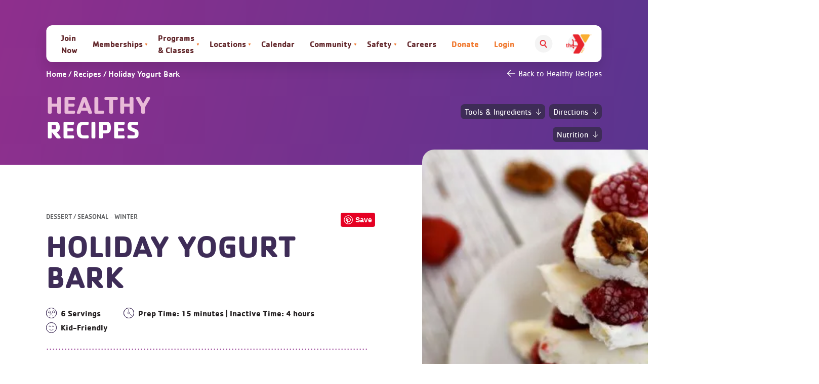

--- FILE ---
content_type: text/html; charset=UTF-8
request_url: https://ymcacf.org/programs/healthyeating/recipes/holiday-yogurt-bark/
body_size: 48830
content:
<!DOCTYPE html><html lang="en-US"><head><script>if(navigator.userAgent.match(/MSIE|Internet Explorer/i)||navigator.userAgent.match(/Trident\/7\..*?rv:11/i)){let e=document.location.href;if(!e.match(/[?&]nonitro/)){if(e.indexOf("?")==-1){if(e.indexOf("#")==-1){document.location.href=e+"?nonitro=1"}else{document.location.href=e.replace("#","?nonitro=1#")}}else{if(e.indexOf("#")==-1){document.location.href=e+"&nonitro=1"}else{document.location.href=e.replace("#","&nonitro=1#")}}}}</script><link rel="preconnect" href="https://www.googletagmanager.com" /><link rel="preconnect" href="https://cdn-ilcnlll.nitrocdn.com" /><meta charset="UTF-8" /><meta name="viewport" content="width=device-width, initial-scale=1" /><meta name="robots" content="index, follow, max-image-preview:large, max-snippet:-1, max-video-preview:-1" /><title>Holiday Yogurt Bark - YMCA of Central Florida</title><meta name="description" content="Check out Chef Gary's delicious and nutritious recipe for Holiday Yogurt Bark! This is a healthy, sweet treat that's perfect for the season." /><meta property="og:locale" content="en_US" /><meta property="og:type" content="article" /><meta property="og:title" content="Holiday Yogurt Bark" /><meta property="og:description" content="Check out Chef Gary's delicious and nutritious recipe for Holiday Yogurt Bark! This is a healthy, sweet treat that's perfect for the season." /><meta property="og:url" content="https://ymcacf.org/programs/healthyeating/recipes/holiday-yogurt-bark/" /><meta property="og:site_name" content="YMCA of Central Florida" /><meta property="article:publisher" content="https://www.facebook.com/ymcacentralflorida" /><meta property="article:modified_time" content="2020-12-04T17:29:57+00:00" /><meta property="og:image" content="https://ymcacf.org/wp-content/uploads/2020/06/DSC_2550-1-scaled.jpg" /><meta property="og:image:width" content="2560" /><meta property="og:image:height" content="1707" /><meta property="og:image:type" content="image/jpeg" /><meta name="twitter:card" content="summary_large_image" /><meta name="twitter:site" content="@YCentralFlorida" /><meta name="generator" content="Site Kit by Google 1.170.0" /><meta name="et-api-version" content="v1" /><meta name="et-api-origin" content="https://ymcacf.org" /><meta name="tec-api-version" content="v1" /><meta name="tec-api-origin" content="https://ymcacf.org" /><meta name="msapplication-TileColor" content="#ffffff" /><meta name="theme-color" content="#ffffff" /><meta name="generator" content="NitroPack" /><script>var NPSH,NitroScrollHelper;NPSH=NitroScrollHelper=function(){let e=null;const o=window.sessionStorage.getItem("nitroScrollPos");function t(){let e=JSON.parse(window.sessionStorage.getItem("nitroScrollPos"))||{};if(typeof e!=="object"){e={}}e[document.URL]=window.scrollY;window.sessionStorage.setItem("nitroScrollPos",JSON.stringify(e))}window.addEventListener("scroll",function(){if(e!==null){clearTimeout(e)}e=setTimeout(t,200)},{passive:true});let r={};r.getScrollPos=()=>{if(!o){return 0}const e=JSON.parse(o);return e[document.URL]||0};r.isScrolled=()=>{return r.getScrollPos()>document.documentElement.clientHeight*.5};return r}();</script><script>(function(){var a=false;var e=document.documentElement.classList;var i=navigator.userAgent.toLowerCase();var n=["android","iphone","ipad"];var r=n.length;var o;var d=null;for(var t=0;t<r;t++){o=n[t];if(i.indexOf(o)>-1)d=o;if(e.contains(o)){a=true;e.remove(o)}}if(a&&d){e.add(d);if(d=="iphone"||d=="ipad"){e.add("ios")}}})();</script><script type="text/worker" id="nitro-web-worker">var preloadRequests=0;var remainingCount={};var baseURI="";self.onmessage=function(e){switch(e.data.cmd){case"RESOURCE_PRELOAD":var o=e.data.requestId;remainingCount[o]=0;e.data.resources.forEach(function(e){preload(e,function(o){return function(){console.log(o+" DONE: "+e);if(--remainingCount[o]==0){self.postMessage({cmd:"RESOURCE_PRELOAD",requestId:o})}}}(o));remainingCount[o]++});break;case"SET_BASEURI":baseURI=e.data.uri;break}};async function preload(e,o){if(typeof URL!=="undefined"&&baseURI){try{var a=new URL(e,baseURI);e=a.href}catch(e){console.log("Worker error: "+e.message)}}console.log("Preloading "+e);try{var n=new Request(e,{mode:"no-cors",redirect:"follow"});await fetch(n);o()}catch(a){console.log(a);var r=new XMLHttpRequest;r.responseType="blob";r.onload=o;r.onerror=o;r.open("GET",e,true);r.send()}}</script><script id="nprl">(()=>{if(window.NPRL!=undefined)return;(function(e){var t=e.prototype;t.after||(t.after=function(){var e,t=arguments,n=t.length,r=0,i=this,o=i.parentNode,a=Node,c=String,u=document;if(o!==null){while(r<n){(e=t[r])instanceof a?(i=i.nextSibling)!==null?o.insertBefore(e,i):o.appendChild(e):o.appendChild(u.createTextNode(c(e)));++r}}})})(Element);var e,t;e=t=function(){var t=false;var r=window.URL||window.webkitURL;var i=true;var o=false;var a=2;var c=null;var u=null;var d=true;var s=window.nitroGtmExcludes!=undefined;var l=s?JSON.parse(atob(window.nitroGtmExcludes)).map(e=>new RegExp(e)):[];var f;var m;var v=null;var p=null;var g=null;var h={touch:["touchmove","touchend"],default:["mousemove","click","keydown","wheel"]};var E=true;var y=[];var w=false;var b=[];var S=0;var N=0;var L=false;var T=0;var R=null;var O=false;var A=false;var C=false;var P=[];var I=[];var M=[];var k=[];var x=false;var _={};var j=new Map;var B="noModule"in HTMLScriptElement.prototype;var q=requestAnimationFrame||mozRequestAnimationFrame||webkitRequestAnimationFrame||msRequestAnimationFrame;const D="gtm.js?id=";function H(e,t){if(!_[e]){_[e]=[]}_[e].push(t)}function U(e,t){if(_[e]){var n=0,r=_[e];for(var n=0;n<r.length;n++){r[n].call(this,t)}}}function Y(){(function(e,t){var r=null;var i=function(e){r(e)};var o=null;var a={};var c=null;var u=null;var d=0;e.addEventListener(t,function(r){if(["load","DOMContentLoaded"].indexOf(t)!=-1){if(u){Q(function(){e.triggerNitroEvent(t)})}c=true}else if(t=="readystatechange"){d++;n.ogReadyState=d==1?"interactive":"complete";if(u&&u>=d){n.documentReadyState=n.ogReadyState;Q(function(){e.triggerNitroEvent(t)})}}});e.addEventListener(t+"Nitro",function(e){if(["load","DOMContentLoaded"].indexOf(t)!=-1){if(!c){e.preventDefault();e.stopImmediatePropagation()}else{}u=true}else if(t=="readystatechange"){u=n.documentReadyState=="interactive"?1:2;if(d<u){e.preventDefault();e.stopImmediatePropagation()}}});switch(t){case"load":o="onload";break;case"readystatechange":o="onreadystatechange";break;case"pageshow":o="onpageshow";break;default:o=null;break}if(o){Object.defineProperty(e,o,{get:function(){return r},set:function(n){if(typeof n!=="function"){r=null;e.removeEventListener(t+"Nitro",i)}else{if(!r){e.addEventListener(t+"Nitro",i)}r=n}}})}Object.defineProperty(e,"addEventListener"+t,{value:function(r){if(r!=t||!n.startedScriptLoading||document.currentScript&&document.currentScript.hasAttribute("nitro-exclude")){}else{arguments[0]+="Nitro"}e.ogAddEventListener.apply(e,arguments);a[arguments[1]]=arguments[0]}});Object.defineProperty(e,"removeEventListener"+t,{value:function(t){var n=a[arguments[1]];arguments[0]=n;e.ogRemoveEventListener.apply(e,arguments)}});Object.defineProperty(e,"triggerNitroEvent"+t,{value:function(t,n){n=n||e;var r=new Event(t+"Nitro",{bubbles:true});r.isNitroPack=true;Object.defineProperty(r,"type",{get:function(){return t},set:function(){}});Object.defineProperty(r,"target",{get:function(){return n},set:function(){}});e.dispatchEvent(r)}});if(typeof e.triggerNitroEvent==="undefined"){(function(){var t=e.addEventListener;var n=e.removeEventListener;Object.defineProperty(e,"ogAddEventListener",{value:t});Object.defineProperty(e,"ogRemoveEventListener",{value:n});Object.defineProperty(e,"addEventListener",{value:function(n){var r="addEventListener"+n;if(typeof e[r]!=="undefined"){e[r].apply(e,arguments)}else{t.apply(e,arguments)}},writable:true});Object.defineProperty(e,"removeEventListener",{value:function(t){var r="removeEventListener"+t;if(typeof e[r]!=="undefined"){e[r].apply(e,arguments)}else{n.apply(e,arguments)}}});Object.defineProperty(e,"triggerNitroEvent",{value:function(t,n){var r="triggerNitroEvent"+t;if(typeof e[r]!=="undefined"){e[r].apply(e,arguments)}}})})()}}).apply(null,arguments)}Y(window,"load");Y(window,"pageshow");Y(window,"DOMContentLoaded");Y(document,"DOMContentLoaded");Y(document,"readystatechange");try{var F=new Worker(r.createObjectURL(new Blob([document.getElementById("nitro-web-worker").textContent],{type:"text/javascript"})))}catch(e){var F=new Worker("data:text/javascript;base64,"+btoa(document.getElementById("nitro-web-worker").textContent))}F.onmessage=function(e){if(e.data.cmd=="RESOURCE_PRELOAD"){U(e.data.requestId,e)}};if(typeof document.baseURI!=="undefined"){F.postMessage({cmd:"SET_BASEURI",uri:document.baseURI})}var G=function(e){if(--S==0){Q(K)}};var W=function(e){e.target.removeEventListener("load",W);e.target.removeEventListener("error",W);e.target.removeEventListener("nitroTimeout",W);if(e.type!="nitroTimeout"){clearTimeout(e.target.nitroTimeout)}if(--N==0&&S==0){Q(J)}};var X=function(e){var t=e.textContent;try{var n=r.createObjectURL(new Blob([t.replace(/^(?:<!--)?(.*?)(?:-->)?$/gm,"$1")],{type:"text/javascript"}))}catch(e){var n="data:text/javascript;base64,"+btoa(t.replace(/^(?:<!--)?(.*?)(?:-->)?$/gm,"$1"))}return n};var K=function(){n.documentReadyState="interactive";document.triggerNitroEvent("readystatechange");document.triggerNitroEvent("DOMContentLoaded");if(window.pageYOffset||window.pageXOffset){window.dispatchEvent(new Event("scroll"))}A=true;Q(function(){if(N==0){Q(J)}Q($)})};var J=function(){if(!A||O)return;O=true;R.disconnect();en();n.documentReadyState="complete";document.triggerNitroEvent("readystatechange");window.triggerNitroEvent("load",document);window.triggerNitroEvent("pageshow",document);if(window.pageYOffset||window.pageXOffset||location.hash){let e=typeof history.scrollRestoration!=="undefined"&&history.scrollRestoration=="auto";if(e&&typeof NPSH!=="undefined"&&NPSH.getScrollPos()>0&&window.pageYOffset>document.documentElement.clientHeight*.5){window.scrollTo(0,NPSH.getScrollPos())}else if(location.hash){try{let e=document.querySelector(location.hash);if(e){e.scrollIntoView()}}catch(e){}}}var e=null;if(a==1){e=eo}else{e=eu}Q(e)};var Q=function(e){setTimeout(e,0)};var V=function(e){if(e.type=="touchend"||e.type=="click"){g=e}};var $=function(){if(d&&g){setTimeout(function(e){return function(){var t=function(e,t,n){var r=new Event(e,{bubbles:true,cancelable:true});if(e=="click"){r.clientX=t;r.clientY=n}else{r.touches=[{clientX:t,clientY:n}]}return r};var n;if(e.type=="touchend"){var r=e.changedTouches[0];n=document.elementFromPoint(r.clientX,r.clientY);n.dispatchEvent(t("touchstart"),r.clientX,r.clientY);n.dispatchEvent(t("touchend"),r.clientX,r.clientY);n.dispatchEvent(t("click"),r.clientX,r.clientY)}else if(e.type=="click"){n=document.elementFromPoint(e.clientX,e.clientY);n.dispatchEvent(t("click"),e.clientX,e.clientY)}}}(g),150);g=null}};var z=function(e){if(e.tagName=="SCRIPT"&&!e.hasAttribute("data-nitro-for-id")&&!e.hasAttribute("nitro-document-write")||e.tagName=="IMG"&&(e.hasAttribute("src")||e.hasAttribute("srcset"))||e.tagName=="IFRAME"&&e.hasAttribute("src")||e.tagName=="LINK"&&e.hasAttribute("href")&&e.hasAttribute("rel")&&e.getAttribute("rel")=="stylesheet"){if(e.tagName==="IFRAME"&&e.src.indexOf("about:blank")>-1){return}var t="";switch(e.tagName){case"LINK":t=e.href;break;case"IMG":if(k.indexOf(e)>-1)return;t=e.srcset||e.src;break;default:t=e.src;break}var n=e.getAttribute("type");if(!t&&e.tagName!=="SCRIPT")return;if((e.tagName=="IMG"||e.tagName=="LINK")&&(t.indexOf("data:")===0||t.indexOf("blob:")===0))return;if(e.tagName=="SCRIPT"&&n&&n!=="text/javascript"&&n!=="application/javascript"){if(n!=="module"||!B)return}if(e.tagName==="SCRIPT"){if(k.indexOf(e)>-1)return;if(e.noModule&&B){return}let t=null;if(document.currentScript){if(document.currentScript.src&&document.currentScript.src.indexOf(D)>-1){t=document.currentScript}if(document.currentScript.hasAttribute("data-nitro-gtm-id")){e.setAttribute("data-nitro-gtm-id",document.currentScript.getAttribute("data-nitro-gtm-id"))}}else if(window.nitroCurrentScript){if(window.nitroCurrentScript.src&&window.nitroCurrentScript.src.indexOf(D)>-1){t=window.nitroCurrentScript}}if(t&&s){let n=false;for(const t of l){n=e.src?t.test(e.src):t.test(e.textContent);if(n){break}}if(!n){e.type="text/googletagmanagerscript";let n=t.hasAttribute("data-nitro-gtm-id")?t.getAttribute("data-nitro-gtm-id"):t.id;if(!j.has(n)){j.set(n,[])}let r=j.get(n);r.push(e);return}}if(!e.src){if(e.textContent.length>0){e.textContent+="\n;if(document.currentScript.nitroTimeout) {clearTimeout(document.currentScript.nitroTimeout);}; setTimeout(function() { this.dispatchEvent(new Event('load')); }.bind(document.currentScript), 0);"}else{return}}else{}k.push(e)}if(!e.hasOwnProperty("nitroTimeout")){N++;e.addEventListener("load",W,true);e.addEventListener("error",W,true);e.addEventListener("nitroTimeout",W,true);e.nitroTimeout=setTimeout(function(){console.log("Resource timed out",e);e.dispatchEvent(new Event("nitroTimeout"))},5e3)}}};var Z=function(e){if(e.hasOwnProperty("nitroTimeout")&&e.nitroTimeout){clearTimeout(e.nitroTimeout);e.nitroTimeout=null;e.dispatchEvent(new Event("nitroTimeout"))}};document.documentElement.addEventListener("load",function(e){if(e.target.tagName=="SCRIPT"||e.target.tagName=="IMG"){k.push(e.target)}},true);document.documentElement.addEventListener("error",function(e){if(e.target.tagName=="SCRIPT"||e.target.tagName=="IMG"){k.push(e.target)}},true);var ee=["appendChild","replaceChild","insertBefore","prepend","append","before","after","replaceWith","insertAdjacentElement"];var et=function(){if(s){window._nitro_setTimeout=window.setTimeout;window.setTimeout=function(e,t,...n){let r=document.currentScript||window.nitroCurrentScript;if(!r||r.src&&r.src.indexOf(D)==-1){return window._nitro_setTimeout.call(window,e,t,...n)}return window._nitro_setTimeout.call(window,function(e,t){return function(...n){window.nitroCurrentScript=e;t(...n)}}(r,e),t,...n)}}ee.forEach(function(e){HTMLElement.prototype["og"+e]=HTMLElement.prototype[e];HTMLElement.prototype[e]=function(...t){if(this.parentNode||this===document.documentElement){switch(e){case"replaceChild":case"insertBefore":t.pop();break;case"insertAdjacentElement":t.shift();break}t.forEach(function(e){if(!e)return;if(e.tagName=="SCRIPT"){z(e)}else{if(e.children&&e.children.length>0){e.querySelectorAll("script").forEach(z)}}})}return this["og"+e].apply(this,arguments)}})};var en=function(){if(s&&typeof window._nitro_setTimeout==="function"){window.setTimeout=window._nitro_setTimeout}ee.forEach(function(e){HTMLElement.prototype[e]=HTMLElement.prototype["og"+e]})};var er=async function(){if(o){ef(f);ef(V);if(v){clearTimeout(v);v=null}}if(T===1){L=true;return}else if(T===0){T=-1}n.startedScriptLoading=true;Object.defineProperty(document,"readyState",{get:function(){return n.documentReadyState},set:function(){}});var e=document.documentElement;var t={attributes:true,attributeFilter:["src"],childList:true,subtree:true};R=new MutationObserver(function(e,t){e.forEach(function(e){if(e.type=="childList"&&e.addedNodes.length>0){e.addedNodes.forEach(function(e){if(!document.documentElement.contains(e)){return}if(e.tagName=="IMG"||e.tagName=="IFRAME"||e.tagName=="LINK"){z(e)}})}if(e.type=="childList"&&e.removedNodes.length>0){e.removedNodes.forEach(function(e){if(e.tagName=="IFRAME"||e.tagName=="LINK"){Z(e)}})}if(e.type=="attributes"){var t=e.target;if(!document.documentElement.contains(t)){return}if(t.tagName=="IFRAME"||t.tagName=="LINK"||t.tagName=="IMG"||t.tagName=="SCRIPT"){z(t)}}})});R.observe(e,t);if(!s){et()}await Promise.all(P);var r=b.shift();var i=null;var a=false;while(r){var c;var u=JSON.parse(atob(r.meta));var d=u.delay;if(r.type=="inline"){var l=document.getElementById(r.id);if(l){l.remove()}else{r=b.shift();continue}c=X(l);if(c===false){r=b.shift();continue}}else{c=r.src}if(!a&&r.type!="inline"&&(typeof u.attributes.async!="undefined"||typeof u.attributes.defer!="undefined")){if(i===null){i=r}else if(i===r){a=true}if(!a){b.push(r);r=b.shift();continue}}var m=document.createElement("script");m.src=c;m.setAttribute("data-nitro-for-id",r.id);for(var p in u.attributes){try{if(u.attributes[p]===false){m.setAttribute(p,"")}else{m.setAttribute(p,u.attributes[p])}}catch(e){console.log("Error while setting script attribute",m,e)}}m.async=false;if(u.canonicalLink!=""&&Object.getOwnPropertyDescriptor(m,"src")?.configurable!==false){(e=>{Object.defineProperty(m,"src",{get:function(){return e.canonicalLink},set:function(){}})})(u)}if(d){setTimeout((function(e,t){var n=document.querySelector("[data-nitro-marker-id='"+t+"']");if(n){n.after(e)}else{document.head.appendChild(e)}}).bind(null,m,r.id),d)}else{m.addEventListener("load",G);m.addEventListener("error",G);if(!m.noModule||!B){S++}var g=document.querySelector("[data-nitro-marker-id='"+r.id+"']");if(g){Q(function(e,t){return function(){e.after(t)}}(g,m))}else{Q(function(e){return function(){document.head.appendChild(e)}}(m))}}r=b.shift()}};var ei=function(){var e=document.getElementById("nitro-deferred-styles");var t=document.createElement("div");t.innerHTML=e.textContent;return t};var eo=async function(e){isPreload=e&&e.type=="NitroPreload";if(!isPreload){T=-1;E=false;if(o){ef(f);ef(V);if(v){clearTimeout(v);v=null}}}if(w===false){var t=ei();let e=t.querySelectorAll('style,link[rel="stylesheet"]');w=e.length;if(w){let e=document.getElementById("nitro-deferred-styles-marker");e.replaceWith.apply(e,t.childNodes)}else if(isPreload){Q(ed)}else{es()}}else if(w===0&&!isPreload){es()}};var ea=function(){var e=ei();var t=e.childNodes;var n;var r=[];for(var i=0;i<t.length;i++){n=t[i];if(n.href){r.push(n.href)}}var o="css-preload";H(o,function(e){eo(new Event("NitroPreload"))});if(r.length){F.postMessage({cmd:"RESOURCE_PRELOAD",resources:r,requestId:o})}else{Q(function(){U(o)})}};var ec=function(){if(T===-1)return;T=1;var e=[];var t,n;for(var r=0;r<b.length;r++){t=b[r];if(t.type!="inline"){if(t.src){n=JSON.parse(atob(t.meta));if(n.delay)continue;if(n.attributes.type&&n.attributes.type=="module"&&!B)continue;e.push(t.src)}}}if(e.length){var i="js-preload";H(i,function(e){T=2;if(L){Q(er)}});F.postMessage({cmd:"RESOURCE_PRELOAD",resources:e,requestId:i})}};var eu=function(){while(I.length){style=I.shift();if(style.hasAttribute("nitropack-onload")){style.setAttribute("onload",style.getAttribute("nitropack-onload"));Q(function(e){return function(){e.dispatchEvent(new Event("load"))}}(style))}}while(M.length){style=M.shift();if(style.hasAttribute("nitropack-onerror")){style.setAttribute("onerror",style.getAttribute("nitropack-onerror"));Q(function(e){return function(){e.dispatchEvent(new Event("error"))}}(style))}}};var ed=function(){if(!x){if(i){Q(function(){var e=document.getElementById("nitro-critical-css");if(e){e.remove()}})}x=true;onStylesLoadEvent=new Event("NitroStylesLoaded");onStylesLoadEvent.isNitroPack=true;window.dispatchEvent(onStylesLoadEvent)}};var es=function(){if(a==2){Q(er)}else{eu()}};var el=function(e){m.forEach(function(t){document.addEventListener(t,e,true)})};var ef=function(e){m.forEach(function(t){document.removeEventListener(t,e,true)})};if(s){et()}return{setAutoRemoveCriticalCss:function(e){i=e},registerScript:function(e,t,n){b.push({type:"remote",src:e,id:t,meta:n})},registerInlineScript:function(e,t){b.push({type:"inline",id:e,meta:t})},registerStyle:function(e,t,n){y.push({href:e,rel:t,media:n})},onLoadStyle:function(e){I.push(e);if(w!==false&&--w==0){Q(ed);if(E){E=false}else{es()}}},onErrorStyle:function(e){M.push(e);if(w!==false&&--w==0){Q(ed);if(E){E=false}else{es()}}},loadJs:function(e,t){if(!e.src){var n=X(e);if(n!==false){e.src=n;e.textContent=""}}if(t){Q(function(e,t){return function(){e.after(t)}}(t,e))}else{Q(function(e){return function(){document.head.appendChild(e)}}(e))}},loadQueuedResources:async function(){window.dispatchEvent(new Event("NitroBootStart"));if(p){clearTimeout(p);p=null}window.removeEventListener("load",e.loadQueuedResources);f=a==1?er:eo;if(!o||g){Q(f)}else{if(navigator.userAgent.indexOf(" Edge/")==-1){ea();H("css-preload",ec)}el(f);if(u){if(c){v=setTimeout(f,c)}}else{}}},fontPreload:function(e){var t="critical-fonts";H(t,function(e){document.getElementById("nitro-critical-fonts").type="text/css"});F.postMessage({cmd:"RESOURCE_PRELOAD",resources:e,requestId:t})},boot:function(){if(t)return;t=true;C=typeof NPSH!=="undefined"&&NPSH.isScrolled();let n=document.prerendering;if(location.hash||C||n){o=false}m=h.default.concat(h.touch);p=setTimeout(e.loadQueuedResources,1500);el(V);if(C){e.loadQueuedResources()}else{window.addEventListener("load",e.loadQueuedResources)}},addPrerequisite:function(e){P.push(e)},getTagManagerNodes:function(e){if(!e)return j;return j.get(e)??[]}}}();var n,r;n=r=function(){var t=document.write;return{documentWrite:function(n,r){if(n&&n.hasAttribute("nitro-exclude")){return t.call(document,r)}var i=null;if(n.documentWriteContainer){i=n.documentWriteContainer}else{i=document.createElement("span");n.documentWriteContainer=i}var o=null;if(n){if(n.hasAttribute("data-nitro-for-id")){o=document.querySelector('template[data-nitro-marker-id="'+n.getAttribute("data-nitro-for-id")+'"]')}else{o=n}}i.innerHTML+=r;i.querySelectorAll("script").forEach(function(e){e.setAttribute("nitro-document-write","")});if(!i.parentNode){if(o){o.parentNode.insertBefore(i,o)}else{document.body.appendChild(i)}}var a=document.createElement("span");a.innerHTML=r;var c=a.querySelectorAll("script");if(c.length){c.forEach(function(t){var n=t.getAttributeNames();var r=document.createElement("script");n.forEach(function(e){r.setAttribute(e,t.getAttribute(e))});r.async=false;if(!t.src&&t.textContent){r.textContent=t.textContent}e.loadJs(r,o)})}},TrustLogo:function(e,t){var n=document.getElementById(e);var r=document.createElement("img");r.src=t;n.parentNode.insertBefore(r,n)},documentReadyState:"loading",ogReadyState:document.readyState,startedScriptLoading:false,loadScriptDelayed:function(e,t){setTimeout(function(){var t=document.createElement("script");t.src=e;document.head.appendChild(t)},t)}}}();document.write=function(e){n.documentWrite(document.currentScript,e)};document.writeln=function(e){n.documentWrite(document.currentScript,e+"\n")};window.NPRL=e;window.NitroResourceLoader=t;window.NPh=n;window.NitroPackHelper=r})();</script><template id="nitro-deferred-styles-marker"></template><style id="nitro-fonts">@font-face{font-family:"Cachet";font-style:normal;font-weight:400;src:local("Cachet Book"),url("https://cdn-ilcnlll.nitrocdn.com/hxiymFazDTjxyMCyuNeXoVpJIQjebDqB/assets/static/source/rev-87988b1/ymcacf.org/wp-content/themes/ymc/dist/fonts/Cachet-Book.ttf") format("truetype");unicode-range:U+0000-00FF,U+0131,U+0152-0153,U+02BB-02BC,U+02C6,U+02DA,U+02DC,U+2000-206F,U+2074,U+20AC,U+2122,U+2191,U+2193,U+2212,U+2215,U+FEFF,U+FFFD;font-display:swap}@font-face{font-family:"Cachet";font-style:normal;font-weight:500;src:local("Cachet Medium"),url("https://cdn-ilcnlll.nitrocdn.com/hxiymFazDTjxyMCyuNeXoVpJIQjebDqB/assets/static/source/rev-87988b1/ymcacf.org/wp-content/themes/ymc/dist/fonts/Cachet-Medium.ttf") format("truetype");unicode-range:U+0000-00FF,U+0131,U+0152-0153,U+02BB-02BC,U+02C6,U+02DA,U+02DC,U+2000-206F,U+2074,U+20AC,U+2122,U+2191,U+2193,U+2212,U+2215,U+FEFF,U+FFFD;font-display:swap}@font-face{font-family:"Cachet";font-style:normal;font-weight:700;src:local("Cachet Bold"),url("https://cdn-ilcnlll.nitrocdn.com/hxiymFazDTjxyMCyuNeXoVpJIQjebDqB/assets/static/source/rev-87988b1/ymcacf.org/wp-content/themes/ymc/dist/fonts/Cachet-Bold.ttf") format("truetype");unicode-range:U+0000-00FF,U+0131,U+0152-0153,U+02BB-02BC,U+02C6,U+02DA,U+02DC,U+2000-206F,U+2074,U+20AC,U+2122,U+2191,U+2193,U+2212,U+2215,U+FEFF,U+FFFD;font-display:swap}</style><style type="text/css" id="nitro-critical-css">@charset "UTF-8";html{line-height:1.15;-ms-text-size-adjust:100%;-webkit-text-size-adjust:100%}body{margin:0}header,nav{display:block}h1{font-size:2em;margin:.67em 0}main{display:block}a{background-color:transparent;-webkit-text-decoration-skip:objects}img{border-style:none}svg:not(:root){overflow:hidden}button,input{font-family:sans-serif;font-size:100%;line-height:1.15;margin:0}button,input{overflow:visible}button{text-transform:none}button,[type="submit"]{-webkit-appearance:button}button::-moz-focus-inner,[type='submit']::-moz-focus-inner{border-style:none;padding:0}button:-moz-focusring,[type='submit']:-moz-focusring{outline:1px dotted ButtonText}::-webkit-file-upload-button{-webkit-appearance:button;font:inherit}template{display:none}[hidden]{display:none}html{background-color:#fff;color:#231f20;font-family:"Cachet",-apple-system,BlinkMacSystemFont,sans-serif;font-size:16px;line-height:1.5;-webkit-box-sizing:border-box;box-sizing:border-box;-moz-osx-font-smoothing:grayscale;-webkit-font-smoothing:antialiased}body{overflow-x:hidden}*,*:before,*:after{-webkit-box-sizing:border-box;box-sizing:border-box;outline:none}ul,ol,p{margin-top:0;margin-bottom:1rem}ul,ol{padding-left:1em}li{margin-bottom:.5rem;margin-top:0}button{-webkit-appearance:none;background:none;padding:0;margin:0;outline:0;border:0;font-family:"Cachet",-apple-system,BlinkMacSystemFont,sans-serif}h1,h2,h3,h5{font-weight:700;line-height:1;margin-bottom:.5rem;margin-top:0;font-family:"Cachet",-apple-system,BlinkMacSystemFont,sans-serif}h3{font-size:3.0625rem}@media all and (min-width:45rem){h3{font-size:3.8125rem}}h2{font-size:3.8125rem}@media all and (min-width:45rem){h2{font-size:4.75rem}}h1{font-size:4.75rem}@media all and (min-width:45rem){h1{font-size:5.8125rem}}input{-webkit-appearance:none;background:transparent;color:#231f20;font-size:16px;font-family:"Cachet",-apple-system,BlinkMacSystemFont,sans-serif}a{color:#178bcd;text-decoration:none}img{height:auto;max-width:100%}::-webkit-input-placeholder{color:rgba(35,31,32,.6);opacity:1}::-moz-placeholder{color:rgba(35,31,32,.6);opacity:1}::-ms-input-placeholder{color:rgba(35,31,32,.6);opacity:1}::placeholder{color:rgba(35,31,32,.6);opacity:1}@-webkit-keyframes autofill{to{color:#231f20;background:#fff}}@keyframes autofill{to{color:#231f20;background:#fff}}input:-webkit-autofill{-webkit-animation-name:autofill;-webkit-animation-fill-mode:both;-webkit-text-fill-color:#231f20;-webkit-box-shadow:0 0 0px 1000px #fff inset}input::-ms-clear{display:none}input:invalid{-webkit-box-shadow:none;box-shadow:none}::-webkit-scrollbar{width:8px;height:8px}::-webkit-scrollbar-track,::-webkit-scrollbar-corner{background-color:#fff}::-webkit-scrollbar-thumb{background:#0a63ac}*{scrollbar-color:#0a63ac #fff;scrollbar-width:thin}:root{--swiper-theme-color:#007aff}:root{--swiper-navigation-size:44px}.btn{position:relative;display:inline-block;padding:1.25rem .5rem 1.125rem;outline:0;border:none;border-radius:8px;background-color:#0a63ac;color:#fff;text-align:center;white-space:nowrap;font-weight:400;font-size:16px;font-family:"Cachet",-apple-system,BlinkMacSystemFont,sans-serif;line-height:1.3;min-width:11.25rem}.btn.-arrow{display:-webkit-box;display:-ms-flexbox;display:flex;-webkit-box-align:center;-ms-flex-align:center;align-items:center;font-weight:400;padding:3px 8px;min-width:auto;line-height:1.5;border:none;background-color:#231f20}.btn.-arrow svg{margin-left:9px}.-purple .btn.-arrow{background-color:#3e2c57}.cell{position:relative;margin-right:auto;margin-left:auto;width:100%;max-width:calc(100vw - ( 1.25rem * 2 ))}@media all and (min-width:45rem){.cell{max-width:calc(100vw * ( 12 / 14 ))}}.g{display:-webkit-box;display:-ms-flexbox;display:flex;-webkit-box-orient:horizontal;-webkit-box-direction:normal;-ms-flex-direction:row;flex-direction:row;-ms-flex-wrap:wrap;flex-wrap:wrap;-webkit-box-flex:0;-ms-flex:0 1 auto;flex:0 1 auto;-webkit-box-sizing:border-box;box-sizing:border-box;margin-right:-1.25rem}@media all and (min-width:45rem){.g{margin-right:-1rem}}.g-b{position:relative;-webkit-box-flex:0;-ms-flex:0 0 auto;flex:0 0 auto;-ms-flex-preferred-size:100%;flex-basis:100%;max-width:100%;-webkit-box-sizing:border-box;box-sizing:border-box;padding-right:1.25rem}@media all and (min-width:45rem){.g-b{padding-right:1rem}}.g-b--12{-ms-flex-preferred-size:100%;flex-basis:100%;max-width:100%}@media screen and (min-width:75rem){.g-push-1-l{margin-left:8.33333%}.g-b--4-l{-ms-flex-preferred-size:33.33333%;flex-basis:33.33333%;max-width:33.33333%}.g-b--5-l{-ms-flex-preferred-size:41.66667%;flex-basis:41.66667%;max-width:41.66667%}.g-b--7-l{-ms-flex-preferred-size:58.33333%;flex-basis:58.33333%;max-width:58.33333%}.g-push-0-l{margin-left:0}}@media screen and (min-width:120rem){.g-b--5-xxl{-ms-flex-preferred-size:41.66667%;flex-basis:41.66667%;max-width:41.66667%}}.wrapper{overflow:hidden}.link{color:#178bcd;display:-webkit-inline-box;display:-ms-inline-flexbox;display:inline-flex;-webkit-box-align:center;-ms-flex-align:center;align-items:center}.link.-banner{color:white}.link.-banner::before{display:block;content:url("https://cdn-ilcnlll.nitrocdn.com/hxiymFazDTjxyMCyuNeXoVpJIQjebDqB/assets/images/optimized/rev-7899f93/ymcacf.org/wp-content/themes/ymc/template-parts/svgs/arrow.svg");line-height:0;margin-right:6px}.header{position:fixed;top:0;left:50%;-webkit-transform:translateX(-50%);transform:translateX(-50%);width:calc(100vw - ( 1.25rem * 2 ));height:63px;z-index:10}@media all and (min-width:45rem){.header{width:calc(100vw * ( 12 / 14 ));height:73px}}@media all and (min-width:56.25rem){.header{top:50px}}@media all and (min-width:75rem){.header{position:absolute}}@media all and (min-width:75rem){.header-container{position:-webkit-sticky;position:sticky;top:0;left:0;z-index:10}}.header--nav{display:-webkit-box;display:-ms-flexbox;display:flex;-webkit-box-pack:justify;-ms-flex-pack:justify;justify-content:space-between;-webkit-box-flex:1;-ms-flex-positive:1;flex-grow:1;padding-left:15px;padding-right:85px;-webkit-box-shadow:0 4px 12px 0 rgba(0,0,0,.1);box-shadow:0 4px 12px 0 rgba(0,0,0,.1);border-bottom-left-radius:12px;border-bottom-right-radius:12px}.header--nav::before{content:"";position:fixed;top:0;left:calc(( 100vw - calc(100vw - ( 1.25rem * 2 )) ) / -2);width:100vw;height:100vh;background-color:rgba(0,0,0,.4);opacity:0;z-index:-1}@media all and (min-width:45rem){.header--nav::before{left:calc(( 100vw - calc(100vw * ( 12 / 14 )) ) / -2)}}@media all and (min-width:56.25rem){.header--nav::before{top:-50px}}@media all and (min-width:75rem){.header--nav::before{opacity:0}}.header--nav::after{content:"";bottom:0;left:0;position:absolute;right:0;top:0;background-color:#fff;border-radius:inherit;z-index:-1}@media all and (min-width:56.25rem){.header--nav{padding-left:30px;padding-right:100px;border-radius:12px;-webkit-box-shadow:0 12px 24px 0 rgba(0,0,0,.1);box-shadow:0 12px 24px 0 rgba(0,0,0,.1)}}.header--logo{display:-webkit-box;display:-ms-flexbox;display:flex;-webkit-box-orient:vertical;-webkit-box-direction:normal;-ms-flex-direction:column;flex-direction:column;-webkit-box-pack:center;-ms-flex-pack:center;justify-content:center;-webkit-box-align:end;-ms-flex-align:end;align-items:flex-end;padding-right:10px}@media all and (min-width:56.25rem){.header--logo{padding-right:20px}}.header-logo{line-height:0;-webkit-backface-visibility:hidden;backface-visibility:hidden;-webkit-transform:scale(.26316);transform:scale(.26316);-webkit-transform-origin:100% 50%;transform-origin:100% 50%}.header-logo svg{width:190px;height:146px}.header-container.-red .logo-arrow,.header-container.-red .logo-letters{fill:#e8242d}.header-container.-red .logo-triangle,.header-container.-red .logo-name,.header-container.-red .logo-copyright{fill:#faae31}.header--search{height:195px;border-bottom-left-radius:12px;border-bottom-right-radius:12px;overflow:hidden;opacity:0;visibility:hidden}.header--search::before{content:"";bottom:0;left:0;position:absolute;right:0;top:0;background-color:#fff;border-radius:inherit;-webkit-transform:translateY(-132px);transform:translateY(-132px);-webkit-transform-origin:50% 0;transform-origin:50% 0}@media all and (min-width:45rem){.header--search::before{-webkit-transform:translateY(-122px);transform:translateY(-122px)}}@media all and (min-width:56.25rem){.header--search{border-radius:12px}}.header-search__form{bottom:0;left:0;position:absolute;right:0;top:0;display:-webkit-box;display:-ms-flexbox;display:flex;-webkit-box-orient:vertical;-webkit-box-direction:normal;-ms-flex-direction:column;flex-direction:column;-webkit-box-align:center;-ms-flex-align:center;align-items:center;padding-top:50px;opacity:0}@media all and (min-width:45rem){.header-search__form{-webkit-box-orient:horizontal;-webkit-box-direction:normal;-ms-flex-direction:row;flex-direction:row;-webkit-box-align:stretch;-ms-flex-align:stretch;align-items:stretch;padding-top:0}}.header-search__input{width:100%;height:100%;border:0;padding:20px;-webkit-box-flex:1;-ms-flex-positive:1;flex-grow:1;font-size:1.25rem;font-weight:700;line-height:1.25}.header-search__input::-webkit-input-placeholder{color:#d8d8d8}.header-search__input::-moz-placeholder{color:#d8d8d8}.header-search__input::-ms-input-placeholder{color:#d8d8d8}@media all and (min-width:45rem){.header-search__input{font-size:1.5625rem;padding:0 40px}}@media all and (min-width:56.25rem){.header-search__input{font-size:1.9375rem;padding:0 57px}}.header-search__submit{display:-webkit-box;display:-ms-flexbox;display:flex;-webkit-box-align:center;-ms-flex-align:center;align-items:center;-webkit-box-pack:center;-ms-flex-pack:center;justify-content:center;padding:0;padding-bottom:20px;width:50%}.header-search__submit svg{width:39px;height:32.5px}.header-search__submit svg path{fill:#231f20}@media all and (min-width:45rem){.header-search__submit{width:auto;margin:40px 0;padding-right:calc(8.33333% - 1rem);padding-bottom:0}}.header-search__close{position:absolute;top:12.5px;right:14.5px;z-index:1;opacity:0}.header-search__close .close-btn{width:16px;height:16px}.header-search__close .close-btn::before,.header-search__close .close-btn::after{background-color:#636466}.nav{display:-webkit-box;display:-ms-flexbox;display:flex;-webkit-box-flex:1;-ms-flex-positive:1;flex-grow:1}.menu-container{-webkit-box-flex:1;-ms-flex-positive:1;flex-grow:1;position:absolute;top:calc(100% - 12px);left:0;right:0;background-color:#fff;border-bottom-right-radius:12px;border-bottom-left-radius:12px;-webkit-box-shadow:0 24px 24px 0 rgba(0,0,0,.1);box-shadow:0 24px 24px 0 rgba(0,0,0,.1);display:none}@media all and (min-width:75rem){.menu-container{display:-webkit-box;display:-ms-flexbox;display:flex;position:static;background-color:transparent;border-radius:0;-webkit-box-shadow:none;box-shadow:none}}.menu-container-inner{display:-webkit-box;display:-ms-flexbox;display:flex;-webkit-box-orient:vertical;-webkit-box-direction:normal;-ms-flex-direction:column;flex-direction:column;-webkit-box-flex:1;-ms-flex-positive:1;flex-grow:1;padding-top:10px;padding-bottom:25px;height:90vh;overflow-x:hidden;overflow-y:auto;-webkit-backface-visibility:hidden;backface-visibility:hidden}@media all and (min-width:21.875rem){.menu-container-inner{padding-top:20px;height:85vh}}@media all and (min-width:45rem) and (orientation:portrait){.menu-container-inner{height:70vh}}@media all and (min-width:56.25rem) and (orientation:landscape){.menu-container-inner{height:80vh}}@media all and (min-width:75rem){.menu-container-inner{display:-webkit-box;display:-ms-flexbox;display:flex;-webkit-box-pack:justify;-ms-flex-pack:justify;justify-content:space-between;-webkit-box-orient:horizontal;-webkit-box-direction:normal;-ms-flex-direction:row;flex-direction:row;padding:0;height:auto;overflow:visible}}.nav-menu{display:-webkit-box;display:-ms-flexbox;display:flex;-webkit-box-orient:vertical;-webkit-box-direction:normal;-ms-flex-direction:column;flex-direction:column;list-style-type:none;padding:0;margin:0;margin-top:auto;margin-bottom:-8.5px;-webkit-transform:translateX(0%);transform:translateX(0%)}@media all and (min-width:75rem){.nav-menu{-webkit-box-orient:horizontal;-webkit-box-direction:normal;-ms-flex-direction:row;flex-direction:row;margin:0;-webkit-transform:none;transform:none}}.nav-menu__item{display:-webkit-box;display:-ms-flexbox;display:flex;margin:0;page-break-inside:avoid;-webkit-column-break-inside:avoid;break-inside:avoid}@media all and (min-width:75rem){.nav-menu__item{margin-right:30px}.nav-menu>.nav-menu__item>.nav-menu__link .nav-menu__text{-webkit-transform:none;transform:none}}.nav-menu__link{position:relative;display:-webkit-box;display:-ms-flexbox;display:flex;-webkit-box-align:center;-ms-flex-align:center;align-items:center;-webkit-box-pack:justify;-ms-flex-pack:justify;justify-content:space-between;-webkit-box-flex:1;-ms-flex-positive:1;flex-grow:1;font-size:1.25rem;font-weight:700;line-height:1.25;padding:.53125rem 1.5625rem;z-index:1}.header-container.-red .nav-menu__link{color:#63282c}@media all and (min-width:21.875rem){.nav-menu__link{font-size:1.5625rem}}@media all and (min-width:45rem){.nav-menu__link{-webkit-box-pack:start;-ms-flex-pack:start;justify-content:flex-start}}@media all and (min-width:75rem){.nav-menu__link{font-size:1rem;line-height:1.5;padding:0;-webkit-box-pack:justify;-ms-flex-pack:justify;justify-content:space-between}}.nav-menu__text{position:relative}.nav-menu__text::before{content:"";position:absolute;top:-8px;bottom:-8px;left:-12px;right:-12px;background:#f4f4f4;border-radius:8px;z-index:-1;opacity:0}.has-children .nav-menu__text::before{right:-16px}.nav-menu__icon{line-height:0;margin-left:10px}.nav-menu__icon svg{width:8px;height:16px}.header-container.-red .nav-menu__icon svg path{fill:#f07930}@media all and (min-width:45rem){.nav-menu__icon{margin-left:20px}}@media all and (min-width:75rem){.nav-menu__icon{position:absolute;top:50%;left:calc(100% + 4px);-webkit-transform:translateY(-50%);transform:translateY(-50%);margin-left:0}.nav-menu__icon svg{width:5px;height:4px}}.nav-sub-menu{position:absolute;left:0;right:0;bottom:0;margin:0;padding:0;-webkit-transform:translateX(100%);transform:translateX(100%);visibility:hidden;list-style-type:none}.nav-sub-menu::after{content:"";height:10px;display:block}@media all and (min-width:75rem){.nav-sub-menu{position:absolute;top:calc(100% - 12px);right:auto;bottom:auto;display:-webkit-box;display:-ms-flexbox;display:flex;-webkit-box-orient:vertical;-webkit-box-direction:normal;-ms-flex-direction:column;flex-direction:column;max-height:none;padding-left:30px;-webkit-transform:none;transform:none;visibility:hidden}.columnated>.nav-sub-menu{-webkit-column-count:3;-moz-column-count:3;column-count:3;display:block;padding-bottom:20px}.columnated>.nav-sub-menu .nav-menu__item:last-child{margin-bottom:0}.nav-sub-menu::before{content:"";display:block;-webkit-column-span:all;-moz-column-span:all;column-span:all;visibility:hidden}.nav-sub-menu::after{content:"";position:absolute;top:0;left:0;bottom:0;width:calc(100vw * ( 12 / 14 ));height:auto;background-color:#fff;-webkit-box-shadow:0 24px 24px 0 rgba(0,0,0,.1);box-shadow:0 24px 24px 0 rgba(0,0,0,.1);border-bottom-right-radius:12px;border-bottom-left-radius:12px;z-index:-1}}@media all and (min-width:75rem){.nav-sub-menu .nav-menu__item{white-space:nowrap;margin-right:0}.nav-sub-menu .nav-menu__item:last-child{margin-bottom:20px}}.nav-sub-menu .nav-menu__link{-webkit-box-flex:1;-ms-flex-positive:1;flex-grow:1;display:-webkit-box;display:-ms-flexbox;display:flex;-webkit-box-pack:justify;-ms-flex-pack:justify;justify-content:space-between;font-size:1.25rem}@media all and (min-width:45rem){.nav-sub-menu .nav-menu__link{-webkit-box-pack:start;-ms-flex-pack:start;justify-content:flex-start}}@media all and (min-width:75rem){.nav-sub-menu .nav-menu__link{-webkit-box-pack:justify;-ms-flex-pack:justify;justify-content:space-between;font-size:1rem;padding:4px 0;padding-right:20px;opacity:0;-webkit-transform:translateX(-12px);transform:translateX(-12px)}}@media all and (min-width:75rem){.nav-sub-menu .nav-menu__icon{position:relative;top:auto;left:auto;right:-20px;-webkit-transform:none;transform:none}.nav-sub-menu .nav-menu__icon svg{width:8px;height:16px}}.nav-sub-menu .nav-menu__text::before{display:none}@media all and (min-width:75rem){.nav-sub-menu .nav-sub-menu{top:0;left:100%;right:auto;bottom:auto;min-height:100%;padding-left:20px;padding-bottom:0;background-color:transparent;-webkit-box-shadow:none;box-shadow:none;border-radius:0;opacity:0;-webkit-transform:translateX(-12px);transform:translateX(-12px)}.nav-sub-menu .nav-sub-menu::after{opacity:0}}@media all and (min-width:100rem){.nav-sub-menu .nav-sub-menu{padding-left:25px}}.nav-sub-menu .nav-sub-menu .nav-menu__link{opacity:1;-webkit-transform:none;transform:none}.nav-button-container{display:-webkit-box;display:-ms-flexbox;display:flex;-webkit-box-align:center;-ms-flex-align:center;align-items:center;margin-left:40px;margin-right:-15px;-webkit-backface-visibility:hidden;backface-visibility:hidden}.nav-button-container .nav-button{margin-right:15px}@media all and (min-width:45rem){.nav-button-container{margin-right:-30px}.nav-button-container .nav-button{margin-right:30px}}.nav-button{position:relative;width:35px;height:35px;display:-webkit-box;display:-ms-flexbox;display:flex;-webkit-box-align:center;-ms-flex-align:center;align-items:center;-webkit-box-pack:center;-ms-flex-pack:center;justify-content:center;line-height:0}.nav-button::before{content:"";bottom:0;left:0;position:absolute;right:0;top:0;background-color:#f4f4f4;border-radius:50%;opacity:0}@media all and (min-width:45rem){.nav-button::before{opacity:1}}.nav-button svg{z-index:1}.header-container.-red .nav-button .header-button__fill{fill:#e8242d}.header-container.-red .nav-button .header-button__stroke{stroke:#e8242d}.nav-button__notification{position:absolute;top:0;right:0;width:18px;height:18px;-webkit-transform:translate(20%,-20%);transform:translate(20%,-20%);display:-webkit-box;display:-ms-flexbox;display:flex;-webkit-box-align:center;-ms-flex-align:center;align-items:center;-webkit-box-pack:center;-ms-flex-pack:center;justify-content:center;font-size:.8rem;font-weight:500;line-height:1.25;color:#fff;border-radius:50%;letter-spacing:-2px;text-indent:-2px;z-index:2;opacity:0;visibility:hidden}.header-container.-red .nav-button__notification{background-color:#f07930}.nav-toggle{display:-webkit-box;display:-ms-flexbox;display:flex;-webkit-box-align:center;-ms-flex-align:center;align-items:center;font-weight:700;letter-spacing:-.035em;text-transform:uppercase}@media all and (min-width:75rem){.nav-toggle{display:none}}.header-container.-red .nav-toggle{color:#e8242d}.nav-toggle__icon-container{position:relative;display:-webkit-box;display:-ms-flexbox;display:flex;-webkit-box-orient:vertical;-webkit-box-direction:normal;-ms-flex-direction:column;flex-direction:column;-webkit-box-pack:justify;-ms-flex-pack:justify;justify-content:space-between;width:12px;height:12px;-webkit-box-pack:center;-ms-flex-pack:center;justify-content:center}.nav-toggle__icon-container::before,.nav-toggle__icon-container::after{content:"";position:absolute;width:4px;height:4px;border-radius:50%}.nav-toggle__icon-container::before{top:0;-webkit-transform:translateY(-2px);transform:translateY(-2px)}.nav-toggle__icon-container::after{bottom:0;-webkit-transform:translateY(2px);transform:translateY(2px)}.header-container.-red .nav-toggle__icon-container::before{background-color:#a62e34}.header-container.-red .nav-toggle__icon-container::after{background-color:#ed5a2e}.nav-toggle__icon{width:4px;height:4px;border-radius:50%}.header-container.-red .nav-toggle__icon{background-color:#e8242d}.nav-toggle__text{display:block}.nav-toggle__text-active{display:none}.nav-secondary{list-style-type:none;margin:0;padding:0;display:-webkit-box;display:-ms-flexbox;display:flex;margin:0 25px;margin-bottom:20px}@media all and (min-width:75rem){.nav-secondary{margin:0;margin-right:-20px}}.nav-secondary li{display:-webkit-box;display:-ms-flexbox;display:flex;-webkit-box-align:center;-ms-flex-align:center;align-items:center;margin-right:20px;margin-bottom:0}.nav-secondary a{position:relative;font-weight:700;z-index:1}.nav-secondary a::before{content:"";position:absolute;top:-8px;bottom:-8px;left:-12px;right:-12px;background-color:#f4f4f4;border-radius:8px;z-index:-1;opacity:0}.header-container.-red .nav-secondary a{color:#f07930}@media all and (min-width:21.875rem){.nav-secondary a{font-size:1.25rem}}@media all and (min-width:75rem){.nav-secondary{margin-right:-30px}.nav-secondary li{margin-right:30px}.nav-secondary a{font-size:16px}}.nav-back{margin-bottom:0}@media all and (min-width:21.875rem){.nav-back{margin-bottom:10px}}@media all and (min-width:75rem){.nav-back{display:none}}.nav-back__btn{display:-webkit-box;display:-ms-flexbox;display:flex;-webkit-box-align:center;-ms-flex-align:center;align-items:center;font-size:1.25rem;font-weight:700;line-height:1;color:rgba(27,66,101,.6);padding:0 1.5625rem .625rem}.nav-back__icon{display:-webkit-box;display:-ms-flexbox;display:flex;line-height:0;margin-right:10px}.nav-back__icon svg{width:8px;height:16px;-webkit-transform:rotateY(.5turn);transform:rotateY(.5turn)}.nav-back__icon svg path{fill:rgba(27,66,101,.6)}.content-container{padding-top:55px;padding-bottom:130px}@media all and (min-width:45rem){.content-container{padding-top:95px}}.content-image-wrapper{position:relative;padding-bottom:100%;overflow:hidden}.content-image{position:absolute;top:0;left:0;width:100%;height:100%;-o-object-fit:cover;object-fit:cover}@media screen and (-ms-high-contrast:active),(-ms-high-contrast:none){.content-image{position:absolute;top:50%;left:50%;-webkit-transform:translate(-50%,-50%);transform:translate(-50%,-50%);width:auto;height:auto;min-width:100%;min-height:100%;max-width:none}}.close-btn{position:relative;display:inline-block;background-color:transparent;width:30px;height:30px;outline:0}.close-btn::before,.close-btn::after{content:"";height:2px;background-color:#fff;position:absolute;left:50%;top:50%;width:100%;-webkit-transform:translate(-50%,-50%) rotate(45deg);transform:translate(-50%,-50%) rotate(45deg)}.close-btn::after{-webkit-transform:translate(-50%,-50%) rotate(135deg);transform:translate(-50%,-50%) rotate(135deg)}.theater{bottom:0;left:0;position:fixed;right:0;top:0;height:100%;width:100%;background-color:rgba(0,0,0,.5);opacity:0;visibility:hidden;z-index:15}.theater-inner{position:absolute;top:50%;left:50%;max-width:95vmin;width:100%;-webkit-transform:translate(-50%,-50%);transform:translate(-50%,-50%);z-index:15}@media (min-width:75rem) and (orientation:landscape){.theater-inner{max-width:56vw}}.theater-close{position:absolute;top:-10px;right:0;-webkit-transform:translateY(-100%);transform:translateY(-100%);z-index:2}.theater-media{position:relative;height:0;padding-bottom:56.25%;border-radius:24px;background-color:#000;overflow:hidden}.banner{background:linear-gradient(105.71deg,#24a390 0%,#136b6a 100%)}.-purple .banner{background:linear-gradient(105.71deg,#8f2f8d 0%,#5a348f 100%)}.banner__inner{display:-webkit-box;display:-ms-flexbox;display:flex;-webkit-box-pack:justify;-ms-flex-pack:justify;justify-content:space-between;-webkit-box-orient:vertical;-webkit-box-direction:normal;-ms-flex-direction:column;flex-direction:column;padding-top:103px;padding-bottom:60px}@media all and (min-width:45rem){.banner__inner{padding-top:113px}}@media all and (min-width:56.25rem){.banner__inner{padding-top:133px;padding-bottom:45px}}.banner__title{margin-top:.5em;margin-bottom:0px;text-transform:uppercase;font-weight:bold;font-size:2.4375rem;color:#c1e8e9}@media all and (min-width:56.25rem){.banner__title{font-size:3.0625rem}}.-purple .banner__title{color:#e9bad8}.banner__title span{display:block}.banner__title span:last-of-type{color:#fff}.banner__btns{margin-top:30px;display:-webkit-box;display:-ms-flexbox;display:flex;-ms-flex-wrap:wrap;flex-wrap:wrap;margin-right:-8px;margin-bottom:-15px}.banner__btns .btn{margin-right:8px;margin-bottom:15px}@media all and (min-width:75rem){.banner__btns{-webkit-box-pack:end;-ms-flex-pack:end;justify-content:flex-end}}.banner__back-container{-ms-flex-negative:0;flex-shrink:0;padding-left:15px}.breadcrumbs{color:#fff;font-weight:500}.breadcrumbs ol{list-style-type:none;margin:0;padding:0}.breadcrumbs li{margin:0;display:inline}.breadcrumbs li::after{content:" / "}.breadcrumbs li:last-of-type::after{display:none}.breadcrumbs a{position:relative;color:#fff;font-weight:500}.recipe-tag{display:-webkit-box;display:-ms-flexbox;display:flex;-webkit-box-align:center;-ms-flex-align:center;align-items:center;-webkit-box-pack:center;-ms-flex-pack:center;justify-content:center;width:29px;height:29px;border-radius:50%;color:#fff;font-size:.8rem;font-weight:500}@media all and (min-width:75rem){.recipe{-webkit-box-orient:horizontal;-webkit-box-direction:reverse;-ms-flex-direction:row-reverse;flex-direction:row-reverse}}.recipe__top-section{position:relative}.recipe__pintrest{position:absolute;top:0;right:1rem}@media all and (min-width:56.25rem){.recipe__pintrest{right:0}}.recipe__image{margin-top:-75px;margin-bottom:60px}.recipe__image .content-image-wrapper{border-radius:24px;padding-bottom:70%}@media all and (min-width:45rem){.recipe__image{margin-top:-115px}.recipe__image .content-image-wrapper{padding-bottom:0%;height:500px}}@media all and (min-width:75rem){.recipe__image{border-radius:24px 0px 0px 24px;padding-right:0px;margin-bottom:0px;margin-top:-125px;margin-right:calc(1 / 12 * -100%)}.recipe__image .content-image-wrapper{height:620px}}.recipe__category{text-transform:uppercase;font-size:.8rem;line-height:1.25;font-weight:500;color:#636466;margin-bottom:20px}.recipe__title{color:#3e2c57;font-weight:bold;line-height:1;text-transform:uppercase;font-size:2.4375rem;margin-bottom:30px}@media all and (min-width:45rem){.recipe__title{font-size:3.0625rem}}@media all and (min-width:56.25rem){.recipe__title{font-size:3.8125rem}}.recipe-header{padding-bottom:27px;background-position:bottom;background-image:-webkit-gradient(linear,left top,right top,color-stop(33.33333%,#8f2f8d),color-stop(0%,rgba(255,255,255,0)));background-image:linear-gradient(to right,#8f2f8d 33.33333%,rgba(255,255,255,0) 0%);background-repeat:repeat-x;background-size:6px 2px}.recipe__meta{margin-bottom:10px;display:-webkit-box;display:-ms-flexbox;display:flex;-webkit-box-align:center;-ms-flex-align:center;align-items:center}.recipe__meta p{font-weight:bold;line-height:1.5;margin-bottom:0px;margin-left:8px}@media all and (min-width:45rem){.recipe__meta{display:-webkit-inline-box;display:-ms-inline-flexbox;display:inline-flex;margin-bottom:0px;margin-right:40px}}.recipe-diet{display:-webkit-box;display:-ms-flexbox;display:flex;-webkit-box-align:center;-ms-flex-align:center;align-items:center;padding:29px 0px;background-position:bottom;background-image:-webkit-gradient(linear,left top,right top,color-stop(33.33333%,#8f2f8d),color-stop(0%,rgba(255,255,255,0)));background-image:linear-gradient(to right,#8f2f8d 33.33333%,rgba(255,255,255,0) 0%);background-repeat:repeat-x;background-size:6px 2px}.recipe-diet p{line-height:1.5;font-weight:bold;margin-bottom:0px;margin-right:20px}@media all and (min-width:45rem){.recipe-diet p{margin-right:32px}}.recipe-diet__tags{display:-webkit-box;display:-ms-flexbox;display:flex}.recipe-diet__tags .recipe-tag{margin-right:10px}.recipe-diet__tags .recipe-tag:last-child{margin-right:0}@media all and (min-width:45rem){.recipe-diet__tags .recipe-tag{margin-right:20px}}.recipe-prep{margin-top:60px;padding-bottom:60px;background-position:bottom;background-image:-webkit-gradient(linear,left top,right top,color-stop(33.33333%,#8f2f8d),color-stop(0%,rgba(255,255,255,0)));background-image:linear-gradient(to right,#8f2f8d 33.33333%,rgba(255,255,255,0) 0%);background-repeat:repeat-x;background-size:6px 2px}@media all and (min-width:56.25rem){.recipe-prep{display:-webkit-box;display:-ms-flexbox;display:flex;margin-top:80px;padding-bottom:80px}}.recipe-tools{margin-bottom:90px}@media all and (min-width:56.25rem){.recipe-tools{margin-right:55px;margin-bottom:0px}}.recipe-prep__title{text-transform:uppercase;font-size:1.9375rem;line-height:1;margin-bottom:35px}.recipe-prep__list{list-style-type:none;padding-left:0px;margin-bottom:-18px}.recipe-prep__list-item{margin-bottom:18px;line-height:1.5}.recipe-directions{margin-top:54px;padding-bottom:45px;background-position:bottom;background-image:-webkit-gradient(linear,left top,right top,color-stop(33.33333%,#8f2f8d),color-stop(0%,rgba(255,255,255,0)));background-image:linear-gradient(to right,#8f2f8d 33.33333%,rgba(255,255,255,0) 0%);background-repeat:repeat-x;background-size:6px 2px}@media all and (min-width:56.25rem){.recipe-directions{padding-bottom:60px}}.recipe-directions__title{text-transform:uppercase;font-size:1.9375rem;line-height:1;margin-bottom:40px}@media all and (min-width:56.25rem){.recipe-directions__title{margin-bottom:54px}}.recipe-directions__list{margin-bottom:-10px;padding-left:1.5em}.recipe-directions__list-item{font-weight:bold;font-size:1.25rem;line-height:1.5;margin-bottom:32px}.recipe-directions__list-item h5{font-size:1.25rem}.recipe-directions__list-item p{font-size:16px;font-weight:normal;margin-bottom:0px;margin-top:10px;margin-left:-1.5em}.pr{position:relative}.df{display:-webkit-box;display:-ms-flexbox;display:flex}.aic{-webkit-box-align:center;-ms-flex-align:center;align-items:center}.aife{-webkit-box-align:end;-ms-flex-align:end;align-items:flex-end}.jcsb{-webkit-box-pack:justify;-ms-flex-pack:justify;justify-content:space-between}.show-m{display:none}@media all and (min-width:56.25rem){.show-m{display:block}}.show-l{display:none}@media all and (min-width:75rem){.show-l{display:block}}.show-l--flex{display:none}@media all and (min-width:75rem){.show-l--flex{display:-webkit-box;display:-ms-flexbox;display:flex}}@media all and (min-width:75rem){.hide-l{display:none}}input::-webkit-calendar-picker-indicator{opacity:100}@media (max-width:1600px) and (min-width:1400px){ul.nav-menu li.columnated ul.nav-sub-menu{max-width:calc(100% - 300px) !important}ul.nav-menu li.columnated ul.nav-sub-menu li.nav-menu__item{width:275px !important}ul.nav-menu li.columnated ul.nav-sub-menu li.nav-menu__item a span{inline-size:min-content;overflow-wrap:break-word;white-space:break-spaces;width:100%}}@media (max-width:1399px) and (min-width:1200px){ul.nav-menu li.columnated ul.nav-sub-menu{max-width:calc(100% - 300px) !important}ul.nav-menu li.columnated ul.nav-sub-menu li.nav-menu__item{width:200px !important}ul.nav-menu li.columnated ul.nav-sub-menu li.nav-menu__item a span{inline-size:min-content;overflow-wrap:break-word;white-space:break-spaces;width:100%}}:root{--wp--preset--aspect-ratio--square:1;--wp--preset--aspect-ratio--4-3:4/3;--wp--preset--aspect-ratio--3-4:3/4;--wp--preset--aspect-ratio--3-2:3/2;--wp--preset--aspect-ratio--2-3:2/3;--wp--preset--aspect-ratio--16-9:16/9;--wp--preset--aspect-ratio--9-16:9/16;--wp--preset--color--black:#000;--wp--preset--color--cyan-bluish-gray:#abb8c3;--wp--preset--color--white:#fff;--wp--preset--color--pale-pink:#f78da7;--wp--preset--color--vivid-red:#cf2e2e;--wp--preset--color--luminous-vivid-orange:#ff6900;--wp--preset--color--luminous-vivid-amber:#fcb900;--wp--preset--color--light-green-cyan:#7bdcb5;--wp--preset--color--vivid-green-cyan:#00d084;--wp--preset--color--pale-cyan-blue:#8ed1fc;--wp--preset--color--vivid-cyan-blue:#0693e3;--wp--preset--color--vivid-purple:#9b51e0;--wp--preset--gradient--vivid-cyan-blue-to-vivid-purple:linear-gradient(135deg,#0693e3 0%,#9b51e0 100%);--wp--preset--gradient--light-green-cyan-to-vivid-green-cyan:linear-gradient(135deg,#7adcb4 0%,#00d082 100%);--wp--preset--gradient--luminous-vivid-amber-to-luminous-vivid-orange:linear-gradient(135deg,#fcb900 0%,#ff6900 100%);--wp--preset--gradient--luminous-vivid-orange-to-vivid-red:linear-gradient(135deg,#ff6900 0%,#cf2e2e 100%);--wp--preset--gradient--very-light-gray-to-cyan-bluish-gray:linear-gradient(135deg,#eee 0%,#a9b8c3 100%);--wp--preset--gradient--cool-to-warm-spectrum:linear-gradient(135deg,#4aeadc 0%,#9778d1 20%,#cf2aba 40%,#ee2c82 60%,#fb6962 80%,#fef84c 100%);--wp--preset--gradient--blush-light-purple:linear-gradient(135deg,#ffceec 0%,#9896f0 100%);--wp--preset--gradient--blush-bordeaux:linear-gradient(135deg,#fecda5 0%,#fe2d2d 50%,#6b003e 100%);--wp--preset--gradient--luminous-dusk:linear-gradient(135deg,#ffcb70 0%,#c751c0 50%,#4158d0 100%);--wp--preset--gradient--pale-ocean:linear-gradient(135deg,#fff5cb 0%,#b6e3d4 50%,#33a7b5 100%);--wp--preset--gradient--electric-grass:linear-gradient(135deg,#caf880 0%,#71ce7e 100%);--wp--preset--gradient--midnight:linear-gradient(135deg,#020381 0%,#2874fc 100%);--wp--preset--font-size--small:13px;--wp--preset--font-size--medium:20px;--wp--preset--font-size--large:36px;--wp--preset--font-size--x-large:42px;--wp--preset--spacing--20:.44rem;--wp--preset--spacing--30:.67rem;--wp--preset--spacing--40:1rem;--wp--preset--spacing--50:1.5rem;--wp--preset--spacing--60:2.25rem;--wp--preset--spacing--70:3.38rem;--wp--preset--spacing--80:5.06rem;--wp--preset--shadow--natural:6px 6px 9px rgba(0,0,0,.2);--wp--preset--shadow--deep:12px 12px 50px rgba(0,0,0,.4);--wp--preset--shadow--sharp:6px 6px 0px rgba(0,0,0,.2);--wp--preset--shadow--outlined:6px 6px 0px -3px #fff,6px 6px #000;--wp--preset--shadow--crisp:6px 6px 0px #000}:where(section h1),:where(article h1),:where(nav h1),:where(aside h1){font-size:2em}</style>   <link rel="profile" href="http://gmpg.org/xfn/11" /> <template data-nitro-marker-id="d9d14ff1df6a1fdeb0f417820719c9e9-1"></template>     <link rel="canonical" href="https://ymcacf.org/programs/healthyeating/recipes/holiday-yogurt-bark/" />               <script type="application/ld+json" class="yoast-schema-graph">{"@context":"https://schema.org","@graph":[{"@type":"WebPage","@id":"https://ymcacf.org/programs/healthyeating/recipes/holiday-yogurt-bark/","url":"https://ymcacf.org/programs/healthyeating/recipes/holiday-yogurt-bark/","name":"Holiday Yogurt Bark - YMCA of Central Florida","isPartOf":{"@id":"https://ymcacf.org/#website"},"primaryImageOfPage":{"@id":"https://ymcacf.org/programs/healthyeating/recipes/holiday-yogurt-bark/#primaryimage"},"image":{"@id":"https://ymcacf.org/programs/healthyeating/recipes/holiday-yogurt-bark/#primaryimage"},"thumbnailUrl":"https://ymcacf.org/wp-content/uploads/2020/06/DSC_2550-1-scaled.jpg","datePublished":"2020-06-30T18:18:32+00:00","dateModified":"2020-12-04T17:29:57+00:00","description":"Check out Chef Gary's delicious and nutritious recipe for Holiday Yogurt Bark! This is a healthy, sweet treat that's perfect for the season.","breadcrumb":{"@id":"https://ymcacf.org/programs/healthyeating/recipes/holiday-yogurt-bark/#breadcrumb"},"inLanguage":"en-US","potentialAction":[{"@type":"ReadAction","target":["https://ymcacf.org/programs/healthyeating/recipes/holiday-yogurt-bark/"]}]},{"@type":"ImageObject","inLanguage":"en-US","@id":"https://ymcacf.org/programs/healthyeating/recipes/holiday-yogurt-bark/#primaryimage","url":"https://ymcacf.org/wp-content/uploads/2020/06/DSC_2550-1-scaled.jpg","contentUrl":"https://ymcacf.org/wp-content/uploads/2020/06/DSC_2550-1-scaled.jpg","width":2560,"height":1707,"caption":"Yogurt holiday bark stacked on top of white plate with raspberries and pecan"},{"@type":"BreadcrumbList","@id":"https://ymcacf.org/programs/healthyeating/recipes/holiday-yogurt-bark/#breadcrumb","itemListElement":[{"@type":"ListItem","position":1,"name":"Home","item":"https://ymcacf.org/"},{"@type":"ListItem","position":2,"name":"Holiday Yogurt Bark"}]},{"@type":"WebSite","@id":"https://ymcacf.org/#website","url":"https://ymcacf.org/","name":"YMCA of Central Florida","description":"","publisher":{"@id":"https://ymcacf.org/#organization"},"potentialAction":[{"@type":"SearchAction","target":{"@type":"EntryPoint","urlTemplate":"https://ymcacf.org/?s={search_term_string}"},"query-input":{"@type":"PropertyValueSpecification","valueRequired":true,"valueName":"search_term_string"}}],"inLanguage":"en-US"},{"@type":"Organization","@id":"https://ymcacf.org/#organization","name":"YMCA of Central Florida","url":"https://ymcacf.org/","logo":{"@type":"ImageObject","inLanguage":"en-US","@id":"https://ymcacf.org/#/schema/logo/image/","url":"https://ymcacf.org/wp-content/uploads/2020/04/ymca.png","contentUrl":"https://ymcacf.org/wp-content/uploads/2020/04/ymca.png","width":126,"height":96,"caption":"YMCA of Central Florida"},"image":{"@id":"https://ymcacf.org/#/schema/logo/image/"},"sameAs":["https://www.facebook.com/ymcacentralflorida","https://x.com/YCentralFlorida","https://www.instagram.com/ymcacentralflorida/","https://www.linkedin.com/company/ymca-of-central--florida","https://www.youtube.com/user/centralfloridaymca/"]}]}</script>  <link rel="dns-prefetch" href="//wordpress.livechat.com" /> <link rel="dns-prefetch" href="//ymcacf.my.salesforce-sites.com" /> <link rel="dns-prefetch" href="//www.googletagmanager.com" />         <script type="text/javascript" src="https://ymcacf.org/wp-includes/js/jquery/jquery.min.js?ver=3.7.1" id="jquery-core-js" nitro-exclude></script> <template data-nitro-marker-id="jquery-migrate-js"></template> <template data-nitro-marker-id="PrayerEngineFrontendJavascript-js-extra"></template> <template data-nitro-marker-id="PrayerEngineFrontendJavascript-js"></template> <script type="text/javascript" id="nitropack-ajax-shortcodes-js-after" nitro-exclude>
/* <![CDATA[ */
    (async () => {
        let domIsReady = new Promise((resolve) => {
            if (document.readyState !== 'complete') {
                document.addEventListener('DOMContentLoaded', resolve);
            } else {
                resolve();
            }
        });

        let formData = new URLSearchParams();
        formData.append("action", "nitro_shortcode_ajax");  
        formData.append("nonce", "52d25815e8");
        formData.append("tags", "[base64]");

        fetch('https://ymcacf.org/wp-admin/admin-ajax.php', {
            method: "POST",
            headers: {
                "Content-Type": "application/x-www-form-urlencoded",
            },
            body: formData.toString(),
        })
        .then(response => response.json())
        .then(async (data) => {
            let scData = data.data;
            await domIsReady;
            for (let key in scData) {
                document.querySelectorAll(`.nitro-sc-load[data-sc-meta-id='${key}']`).forEach(el => {
                    el.outerHTML = scData[key];
                });            
            }
        })
        .catch(error => {
            console.error('Error:', error);
        });
    })()

//# sourceURL=nitropack-ajax-shortcodes-js-after
/* ]]> */
</script> <template data-nitro-marker-id="text-connect-js-extra"></template> <template data-nitro-marker-id="text-connect-js"></template>   <template data-nitro-marker-id="google_gtagjs-js"></template> <template data-nitro-marker-id="google_gtagjs-js-after"></template>     <link rel="https://theeventscalendar.com/" href="https://ymcacf.org/wp-json/tribe/tickets/v1/" /><link rel="alternate" href="https://ymcacf.org/wp-json/tribe/events/v1/" />  <link rel="apple-touch-icon" sizes="180x180" href="https://cdn-ilcnlll.nitrocdn.com/hxiymFazDTjxyMCyuNeXoVpJIQjebDqB/assets/images/optimized/rev-7899f93/ymcacf.org/wp-content/themes/ymc/dist/images/apple-touch-icon.png" /> <link rel="icon" type="image/png" sizes="32x32" href="https://cdn-ilcnlll.nitrocdn.com/hxiymFazDTjxyMCyuNeXoVpJIQjebDqB/assets/images/optimized/rev-7899f93/ymcacf.org/wp-content/themes/ymc/dist/images/favicon-32x32.png" /> <link rel="icon" type="image/png" sizes="16x16" href="https://cdn-ilcnlll.nitrocdn.com/hxiymFazDTjxyMCyuNeXoVpJIQjebDqB/assets/images/optimized/rev-7899f93/ymcacf.org/wp-content/themes/ymc/dist/images/favicon-16x16.png" /> <link rel="manifest" href="https://ymcacf.org/wp-content/themes/ymc/dist/images/site.webmanifest" /> <link rel="mask-icon" color="#178bcd" href="https://cdn-ilcnlll.nitrocdn.com/hxiymFazDTjxyMCyuNeXoVpJIQjebDqB/assets/images/source/rev-7899f93/ymcacf.org/wp-content/themes/ymc/dist/images/safari-pinned-tab.svg" />    <template data-nitro-marker-id="3d8380e0cc53a7985a73e98cb5c815a7-1"></template>   <template data-nitro-marker-id="00c80251dd9786d492b7806976fbfbe7-1"></template> <template data-nitro-marker-id="1a7c521dff478513f44a8f00d128dff1-1"></template>    <noscript><iframe src="https://www.googletagmanager.com/ns.html?id=GTM-54D4SDQ" height="0" width="0" style="display:none;visibility:hidden"></iframe></noscript><noscript> <p class="browser-message"> Please enable JavaScript for a better experience. </p> </noscript><script nitro-exclude>window.IS_NITROPACK=!0;window.NITROPACK_STATE='FRESH';</script><style>.nitro-cover{visibility:hidden!important;}</style><script nitro-exclude>window.nitro_lazySizesConfig=window.nitro_lazySizesConfig||{};window.nitro_lazySizesConfig.lazyClass="nitro-lazy";nitro_lazySizesConfig.srcAttr="nitro-lazy-src";nitro_lazySizesConfig.srcsetAttr="nitro-lazy-srcset";nitro_lazySizesConfig.expand=10;nitro_lazySizesConfig.expFactor=1;nitro_lazySizesConfig.hFac=1;nitro_lazySizesConfig.loadMode=1;nitro_lazySizesConfig.ricTimeout=50;nitro_lazySizesConfig.loadHidden=true;(function(){let t=null;let e=false;let a=false;let i=window.scrollY;let r=Date.now();function n(){window.removeEventListener("scroll",n);window.nitro_lazySizesConfig.expand=300}function o(t){let e=t.timeStamp-r;let a=Math.abs(i-window.scrollY)/e;let n=Math.max(a*200,300);r=t.timeStamp;i=window.scrollY;window.nitro_lazySizesConfig.expand=n}window.addEventListener("scroll",o,{passive:true});window.addEventListener("NitroStylesLoaded",function(){e=true});window.addEventListener("load",function(){a=true});document.addEventListener("lazybeforeunveil",function(t){let e=false;let a=t.target.getAttribute("nitro-lazy-mask");if(a){let i="url("+a+")";t.target.style.maskImage=i;t.target.style.webkitMaskImage=i;e=true}let i=t.target.getAttribute("nitro-lazy-bg");if(i){let a=t.target.style.backgroundImage.replace("[data-uri]",i.replace(/\(/g,"%28").replace(/\)/g,"%29"));if(a===t.target.style.backgroundImage){a="url("+i.replace(/\(/g,"%28").replace(/\)/g,"%29")+")"}t.target.style.backgroundImage=a;e=true}if(t.target.tagName=="VIDEO"){if(t.target.hasAttribute("nitro-lazy-poster")){t.target.setAttribute("poster",t.target.getAttribute("nitro-lazy-poster"))}else if(!t.target.hasAttribute("poster")){t.target.setAttribute("preload","metadata")}e=true}let r=t.target.getAttribute("data-nitro-fragment-id");if(r){if(!window.loadNitroFragment(r,"lazy")){t.preventDefault();return false}}if(t.target.classList.contains("av-animated-generic")){t.target.classList.add("avia_start_animation","avia_start_delayed_animation");e=true}if(!e){let e=t.target.tagName.toLowerCase();if(e!=="img"&&e!=="iframe"){t.target.querySelectorAll("img[nitro-lazy-src],img[nitro-lazy-srcset]").forEach(function(t){t.classList.add("nitro-lazy")})}}})})();</script><script id="nitro-lazyloader">(function(e,t){if(typeof module=="object"&&module.exports){module.exports=lazySizes}else{e.lazySizes=t(e,e.document,Date)}})(window,function e(e,t,r){"use strict";if(!e.IntersectionObserver||!t.getElementsByClassName||!e.MutationObserver){return}var i,n;var a=t.documentElement;var s=e.HTMLPictureElement;var o="addEventListener";var l="getAttribute";var c=e[o].bind(e);var u=e.setTimeout;var f=e.requestAnimationFrame||u;var d=e.requestIdleCallback||u;var v=/^picture$/i;var m=["load","error","lazyincluded","_lazyloaded"];var g=Array.prototype.forEach;var p=function(e,t){return e.classList.contains(t)};var z=function(e,t){e.classList.add(t)};var h=function(e,t){e.classList.remove(t)};var y=function(e,t,r){var i=r?o:"removeEventListener";if(r){y(e,t)}m.forEach(function(r){e[i](r,t)})};var b=function(e,r,n,a,s){var o=t.createEvent("CustomEvent");if(!n){n={}}n.instance=i;o.initCustomEvent(r,!a,!s,n);e.dispatchEvent(o);return o};var C=function(t,r){var i;if(!s&&(i=e.picturefill||n.pf)){i({reevaluate:true,elements:[t]})}else if(r&&r.src){t.src=r.src}};var w=function(e,t){return(getComputedStyle(e,null)||{})[t]};var E=function(e,t,r){r=r||e.offsetWidth;while(r<n.minSize&&t&&!e._lazysizesWidth){r=t.offsetWidth;t=t.parentNode}return r};var A=function(){var e,r;var i=[];var n=function(){var t;e=true;r=false;while(i.length){t=i.shift();t[0].apply(t[1],t[2])}e=false};return function(a){if(e){a.apply(this,arguments)}else{i.push([a,this,arguments]);if(!r){r=true;(t.hidden?u:f)(n)}}}}();var x=function(e,t){return t?function(){A(e)}:function(){var t=this;var r=arguments;A(function(){e.apply(t,r)})}};var L=function(e){var t;var i=0;var a=n.throttleDelay;var s=n.ricTimeout;var o=function(){t=false;i=r.now();e()};var l=d&&s>49?function(){d(o,{timeout:s});if(s!==n.ricTimeout){s=n.ricTimeout}}:x(function(){u(o)},true);return function(e){var n;if(e=e===true){s=33}if(t){return}t=true;n=a-(r.now()-i);if(n<0){n=0}if(e||n<9){l()}else{u(l,n)}}};var T=function(e){var t,i;var n=99;var a=function(){t=null;e()};var s=function(){var e=r.now()-i;if(e<n){u(s,n-e)}else{(d||a)(a)}};return function(){i=r.now();if(!t){t=u(s,n)}}};var _=function(){var i,s;var o,f,d,m;var E;var T=new Set;var _=new Map;var M=/^img$/i;var R=/^iframe$/i;var W="onscroll"in e&&!/glebot/.test(navigator.userAgent);var O=0;var S=0;var F=function(e){O--;if(S){S--}if(e&&e.target){y(e.target,F)}if(!e||O<0||!e.target){O=0;S=0}if(G.length&&O-S<1&&O<3){u(function(){while(G.length&&O-S<1&&O<4){J({target:G.shift()})}})}};var I=function(e){if(E==null){E=w(t.body,"visibility")=="hidden"}return E||!(w(e.parentNode,"visibility")=="hidden"&&w(e,"visibility")=="hidden")};var P=function(e){z(e.target,n.loadedClass);h(e.target,n.loadingClass);h(e.target,n.lazyClass);y(e.target,D)};var B=x(P);var D=function(e){B({target:e.target})};var $=function(e,t){try{e.contentWindow.location.replace(t)}catch(r){e.src=t}};var k=function(e){var t;var r=e[l](n.srcsetAttr);if(t=n.customMedia[e[l]("data-media")||e[l]("media")]){e.setAttribute("media",t)}if(r){e.setAttribute("srcset",r)}};var q=x(function(e,t,r,i,a){var s,o,c,f,m,p;if(!(m=b(e,"lazybeforeunveil",t)).defaultPrevented){if(i){if(r){z(e,n.autosizesClass)}else{e.setAttribute("sizes",i)}}o=e[l](n.srcsetAttr);s=e[l](n.srcAttr);if(a){c=e.parentNode;f=c&&v.test(c.nodeName||"")}p=t.firesLoad||"src"in e&&(o||s||f);m={target:e};if(p){y(e,F,true);clearTimeout(d);d=u(F,2500);z(e,n.loadingClass);y(e,D,true)}if(f){g.call(c.getElementsByTagName("source"),k)}if(o){e.setAttribute("srcset",o)}else if(s&&!f){if(R.test(e.nodeName)){$(e,s)}else{e.src=s}}if(o||f){C(e,{src:s})}}A(function(){if(e._lazyRace){delete e._lazyRace}if(!p||e.complete){if(p){F(m)}else{O--}P(m)}})});var H=function(e){if(n.isPaused)return;var t,r;var a=M.test(e.nodeName);var o=a&&(e[l](n.sizesAttr)||e[l]("sizes"));var c=o=="auto";if(c&&a&&(e.src||e.srcset)&&!e.complete&&!p(e,n.errorClass)){return}t=b(e,"lazyunveilread").detail;if(c){N.updateElem(e,true,e.offsetWidth)}O++;if((r=G.indexOf(e))!=-1){G.splice(r,1)}_.delete(e);T.delete(e);i.unobserve(e);s.unobserve(e);q(e,t,c,o,a)};var j=function(e){var t,r;for(t=0,r=e.length;t<r;t++){if(e[t].isIntersecting===false){continue}H(e[t].target)}};var G=[];var J=function(e,r){var i,n,a,s;for(n=0,a=e.length;n<a;n++){if(r&&e[n].boundingClientRect.width>0&&e[n].boundingClientRect.height>0){_.set(e[n].target,{rect:e[n].boundingClientRect,scrollTop:t.documentElement.scrollTop,scrollLeft:t.documentElement.scrollLeft})}if(e[n].boundingClientRect.bottom<=0&&e[n].boundingClientRect.right<=0&&e[n].boundingClientRect.left<=0&&e[n].boundingClientRect.top<=0){continue}if(!e[n].isIntersecting){continue}s=e[n].target;if(O-S<1&&O<4){S++;H(s)}else if((i=G.indexOf(s))==-1){G.push(s)}else{G.splice(i,1)}}};var K=function(){var e,t;for(e=0,t=o.length;e<t;e++){if(!o[e]._lazyAdd&&!o[e].classList.contains(n.loadedClass)){o[e]._lazyAdd=true;i.observe(o[e]);s.observe(o[e]);T.add(o[e]);if(!W){H(o[e])}}}};var Q=function(){if(n.isPaused)return;if(_.size===0)return;const r=t.documentElement.scrollTop;const i=t.documentElement.scrollLeft;E=null;const a=r+e.innerHeight+n.expand;const s=i+e.innerWidth+n.expand*n.hFac;const o=r-n.expand;const l=(i-n.expand)*n.hFac;for(let e of _){const[t,r]=e;const i=r.rect.top+r.scrollTop;const n=r.rect.bottom+r.scrollTop;const c=r.rect.left+r.scrollLeft;const u=r.rect.right+r.scrollLeft;if(n>=o&&i<=a&&u>=l&&c<=s&&I(t)){H(t)}}};return{_:function(){m=r.now();o=t.getElementsByClassName(n.lazyClass);i=new IntersectionObserver(j);s=new IntersectionObserver(J,{rootMargin:n.expand+"px "+n.expand*n.hFac+"px"});const e=new ResizeObserver(e=>{if(T.size===0)return;s.disconnect();s=new IntersectionObserver(J,{rootMargin:n.expand+"px "+n.expand*n.hFac+"px"});_=new Map;for(let e of T){s.observe(e)}});e.observe(t.documentElement);c("scroll",L(Q),true);new MutationObserver(K).observe(a,{childList:true,subtree:true,attributes:true});K()},unveil:H}}();var N=function(){var e;var r=x(function(e,t,r,i){var n,a,s;e._lazysizesWidth=i;i+="px";e.setAttribute("sizes",i);if(v.test(t.nodeName||"")){n=t.getElementsByTagName("source");for(a=0,s=n.length;a<s;a++){n[a].setAttribute("sizes",i)}}if(!r.detail.dataAttr){C(e,r.detail)}});var i=function(e,t,i){var n;var a=e.parentNode;if(a){i=E(e,a,i);n=b(e,"lazybeforesizes",{width:i,dataAttr:!!t});if(!n.defaultPrevented){i=n.detail.width;if(i&&i!==e._lazysizesWidth){r(e,a,n,i)}}}};var a=function(){var t;var r=e.length;if(r){t=0;for(;t<r;t++){i(e[t])}}};var s=T(a);return{_:function(){e=t.getElementsByClassName(n.autosizesClass);c("resize",s)},checkElems:s,updateElem:i}}();var M=function(){if(!M.i){M.i=true;N._();_._()}};(function(){var t;var r={lazyClass:"lazyload",lazyWaitClass:"lazyloadwait",loadedClass:"lazyloaded",loadingClass:"lazyloading",preloadClass:"lazypreload",errorClass:"lazyerror",autosizesClass:"lazyautosizes",srcAttr:"data-src",srcsetAttr:"data-srcset",sizesAttr:"data-sizes",minSize:40,customMedia:{},init:true,hFac:.8,loadMode:2,expand:400,ricTimeout:0,throttleDelay:125,isPaused:false};n=e.nitro_lazySizesConfig||e.nitro_lazysizesConfig||{};for(t in r){if(!(t in n)){n[t]=r[t]}}u(function(){if(n.init){M()}})})();i={cfg:n,autoSizer:N,loader:_,init:M,uP:C,aC:z,rC:h,hC:p,fire:b,gW:E,rAF:A};return i});</script><script nitro-exclude>(function(){var t={childList:false,attributes:true,subtree:false,attributeFilter:["src"],attributeOldValue:true};var e=null;var r=[];function n(t){let n=r.indexOf(t);if(n>-1){r.splice(n,1);e.disconnect();a()}t.src=t.getAttribute("nitro-og-src");t.parentNode.querySelector(".nitro-removable-overlay")?.remove()}function i(){if(!e){e=new MutationObserver(function(t,e){t.forEach(t=>{if(t.type=="attributes"&&t.attributeName=="src"){let r=t.target;let n=r.getAttribute("nitro-og-src");let i=r.src;if(i!=n&&t.oldValue!==null){e.disconnect();let o=i.replace(t.oldValue,"");if(i.indexOf("data:")===0&&["?","&"].indexOf(o.substr(0,1))>-1){if(n.indexOf("?")>-1){r.setAttribute("nitro-og-src",n+"&"+o.substr(1))}else{r.setAttribute("nitro-og-src",n+"?"+o.substr(1))}}r.src=t.oldValue;a()}}})})}return e}function o(e){i().observe(e,t)}function a(){r.forEach(o)}window.addEventListener("message",function(t){if(t.data.action&&t.data.action==="playBtnClicked"){var e=document.getElementsByTagName("iframe");for(var r=0;r<e.length;r++){if(t.source===e[r].contentWindow){n(e[r])}}}});document.addEventListener("DOMContentLoaded",function(){document.querySelectorAll("iframe[nitro-og-src]").forEach(t=>{r.push(t)});a()})})();</script><script id="d9d14ff1df6a1fdeb0f417820719c9e9-1" type="nitropack/inlinescript" class="nitropack-inline-script">(function(){try{sessionStorage.setItem("intro","true");localStorage.setItem("intro","true");document.documentElement.classList.add("intro-skip");document.addEventListener("DOMContentLoaded",function(){document.body.classList.remove("-is-loading","-hide-hero")})}catch(t){}})();</script><script id="PrayerEngineFrontendJavascript-js-extra" type="nitropack/inlinescript" class="nitropack-inline-script">
/* <![CDATA[ */
var peajax = {"ajaxurl":"https://ymcacf.org/wp-admin/admin-ajax.php"};
//# sourceURL=PrayerEngineFrontendJavascript-js-extra
/* ]]> */
</script><script id="text-connect-js-extra" type="nitropack/inlinescript" class="nitropack-inline-script">
/* <![CDATA[ */
var textConnect = {"addons":[],"ajax_url":"https://ymcacf.org/wp-admin/admin-ajax.php","visitor":null};
//# sourceURL=text-connect-js-extra
/* ]]> */
</script><script id="google_gtagjs-js-after" type="nitropack/inlinescript" class="nitropack-inline-script">window.dataLayer=window.dataLayer||[];function gtag(){dataLayer.push(arguments)}gtag("set","linker",{"domains":["ymcacf.org"]});gtag("js",new Date);gtag("set","developer_id.dZTNiMT",true);gtag("config","GT-PBNTHRN");window._googlesitekit=window._googlesitekit||{};window._googlesitekit.throttledEvents=[];window._googlesitekit.gtagEvent=(t,e)=>{var i=JSON.stringify({name:t,data:e});if(!!window._googlesitekit.throttledEvents[i]){return}window._googlesitekit.throttledEvents[i]=true;setTimeout(()=>{delete window._googlesitekit.throttledEvents[i]},5);gtag("event",t,{...e,event_source:"site-kit"})};</script><script id="3d8380e0cc53a7985a73e98cb5c815a7-1" type="nitropack/inlinescript" class="nitropack-inline-script">
    (function(w, d, s, l, i) {
      w[l] = w[l] || [];
      w[l].push({
        'gtm.start': new Date().getTime(),
        event: 'gtm.js'
      });
      var f = d.getElementsByTagName(s)[0],
        j = d.createElement(s),
        dl = l != 'dataLayer' ? '&l=' + l : '';
      j.async = true;
      j.src =
        'https://www.googletagmanager.com/gtm.js?id=' + i + dl;
      f.parentNode.insertBefore(j, f);
    })(window, document, 'script', 'dataLayer', 'GTM-54D4SDQ');
  </script><script id="1a7c521dff478513f44a8f00d128dff1-1" type="nitropack/inlinescript" class="nitropack-inline-script">
      window.dataLayer = window.dataLayer || [];

      function gtag() {
        dataLayer.push(arguments);
      }
      gtag('js', new Date());

      gtag('config', 'UA-123456789-1');
    </script><script id="1f254e5b227a1f3feae0d7037ba852c0-1" type="nitropack/inlinescript" class="nitropack-inline-script">
    window.environment = {
      apiPath: 'https://ymcacf.my.salesforce-sites.com/',
      communityUrl: 'https://community.ymcacf.org/s/previewcart',
      mode: 'prod'
    };
  </script><script id="665f11d8ad62f9ae87339365ac90fb0b-1" type="nitropack/inlinescript" class="nitropack-inline-script">
              (function(e){
                  var el = document.createElement('script');
                  el.setAttribute('data-account', 'Ireb8g5T7X');
                  el.setAttribute('src', 'https://cdn.userway.org/widget.js');
                  document.body.appendChild(el);
                })();
              </script><script id="04a449bd5cf218c556c79e20a3c0bf34-1" type="nitropack/inlinescript" class="nitropack-inline-script">
  ( function ( body ) {
   'use strict';
   body.className = body.className.replace( /\btribe-no-js\b/, 'tribe-js' );
  } )( document.body );
  </script><script id="19fce9663e259b3b9645a794d5853ae7-1" type="nitropack/inlinescript" class="nitropack-inline-script"> /* <![CDATA[ */var tribe_l10n_datatables = {"aria":{"sort_ascending":": activate to sort column ascending","sort_descending":": activate to sort column descending"},"length_menu":"Show _MENU_ entries","empty_table":"No data available in table","info":"Showing _START_ to _END_ of _TOTAL_ entries","info_empty":"Showing 0 to 0 of 0 entries","info_filtered":"(filtered from _MAX_ total entries)","zero_records":"No matching records found","search":"Search:","all_selected_text":"All items on this page were selected. ","select_all_link":"Select all pages","clear_selection":"Clear Selection.","pagination":{"all":"All","next":"Next","previous":"Previous"},"select":{"rows":{"0":"","_":": Selected %d rows","1":": Selected 1 row"}},"datepicker":{"dayNames":["Sunday","Monday","Tuesday","Wednesday","Thursday","Friday","Saturday"],"dayNamesShort":["Sun","Mon","Tue","Wed","Thu","Fri","Sat"],"dayNamesMin":["S","M","T","W","T","F","S"],"monthNames":["January","February","March","April","May","June","July","August","September","October","November","December"],"monthNamesShort":["January","February","March","April","May","June","July","August","September","October","November","December"],"monthNamesMin":["Jan","Feb","Mar","Apr","May","Jun","Jul","Aug","Sep","Oct","Nov","Dec"],"nextText":"Next","prevText":"Prev","currentText":"Today","closeText":"Done","today":"Today","clear":"Clear"},"registration_prompt":"There is unsaved attendee information. Are you sure you want to continue?"};/* ]]> */ </script><script id="site_tracking-js-extra" type="nitropack/inlinescript" class="nitropack-inline-script">
/* <![CDATA[ */
var php_data = {"ac_settings":{"tracking_actid":255164239,"site_tracking_default":1,"site_tracking":1},"user_email":""};
//# sourceURL=site_tracking-js-extra
/* ]]> */
</script><script id="search-insights-frontend-js-js-extra" type="nitropack/inlinescript" class="nitropack-inline-script">
/* <![CDATA[ */
var search_insights_ajax = {"ajaxurl":"https://ymcacf.org/wp-admin/admin-ajax.php","token":"61633dc9ef"};
//# sourceURL=search-insights-frontend-js-js-extra
/* ]]> */
</script><script id="wpsi-search-navigation-js-extra" type="nitropack/inlinescript" class="nitropack-inline-script">
/* <![CDATA[ */
var wpsi_search_navigation = {"ajaxurl":"https://ymcacf.org/wp-admin/admin-ajax.php","token":"c06dcd759d"};
//# sourceURL=wpsi-search-navigation-js-extra
/* ]]> */
</script><script id="bgv-js-extra" type="nitropack/inlinescript" class="nitropack-inline-script">
/* <![CDATA[ */
var general = {"ajaxUrl":"https://ymcacf.org/wp-admin/admin-ajax.php","isStaging":"1","mapsApiKey":"AIzaSyCjJg1IZJcLyWs7dF9uCAysRsuqP40pJvE"};
var ymc_locations = [];
//# sourceURL=bgv-js-extra
/* ]]> */
</script><script id="dynamic-loader-js-extra" type="nitropack/inlinescript" class="nitropack-inline-script">
/* <![CDATA[ */
var ThinkAJAX = {"ajaxurl":"https://ymcacf.org/wp-admin/admin-ajax.php","postId":"75631"};
//# sourceURL=dynamic-loader-js-extra
/* ]]> */
</script><script id="hurrytimer-js-extra" type="nitropack/inlinescript" class="nitropack-inline-script">
/* <![CDATA[ */
var hurrytimer_ajax_object = {"ajax_url":"https://ymcacf.org/wp-admin/admin-ajax.php","ajax_nonce":"494bedc745","disable_actions":"","methods":{"COOKIE":1,"IP":2,"USER_SESSION":3},"actionsOptions":{"none":1,"hide":2,"redirect":3,"stockStatus":4,"hideAddToCartButton":5,"displayMessage":6,"expire_coupon":7},"restartOptions":{"none":1,"immediately":2,"afterReload":3,"after_duration":4},"COOKIEPATH":"/","COOKIE_DOMAIN":"","redirect_no_back":"1","expire_coupon_message":"Coupon \"%s\" has expired."};
//# sourceURL=hurrytimer-js-extra
/* ]]> */
</script><script id="gt_widget_script_56479505-js-before" type="nitropack/inlinescript" class="nitropack-inline-script">
/* <![CDATA[ */
window.gtranslateSettings = /* document.write */ window.gtranslateSettings || {};window.gtranslateSettings['56479505'] = {"default_language":"en","languages":["ar","zh-CN","en","fr","de","ht","it","la","pt","ru","es"],"url_structure":"none","wrapper_selector":"li.menu-item-gtranslate.gt-menu-43387","select_language_label":"Select Language","horizontal_position":"inline","flags_location":"\/wp-content\/plugins\/gtranslate\/flags\/"};
//# sourceURL=gt_widget_script_56479505-js-before
/* ]]> */
</script><script id="bcdcfe6d6ab2f376cd702a0164616814-1" type="nitropack/inlinescript" class="nitropack-inline-script">(function(){function e(e){if(sessionStorage.getItem("thinkPosterClosed")){e.style.display="none";return true}return false}function t(e){if(!e||e.dataset.setup==="true")return;const t=e.querySelector("#think-poster-close");if(!t)return;t.addEventListener("click",function(){e.style.opacity="0";setTimeout(()=>{e.style.display="none"},1e3);sessionStorage.setItem("thinkPosterClosed","true")});e.dataset.setup="true"}const n=new MutationObserver(()=>{const n=document.getElementById("think-poster");if(!n)return;if(!e(n)){t(n)}});n.observe(document.body,{childList:true,subtree:true});const s=document.getElementById("think-poster");if(s){if(!e(s)){t(s)}}})();</script><script id="91d7f28a576aa115839c0755ceede600-1" type="nitropack/inlinescript" class="nitropack-inline-script">document.addEventListener("DOMContentLoaded",function(){if(window.location.pathname==="/events/community/add/"){window.addEventListener("beforeunload",function(){const e=document.querySelector(".events-community-submit");if(e){e.disabled=true;e.value="Submitting..."}})}});</script><script id="875fcf44b0ae01ecd77a5658539fd18c-1" type="nitropack/inlinescript" class="nitropack-inline-script">
  document.addEventListener("DOMContentLoaded", function () {
    document.querySelectorAll("ul.nav-sub-menu").forEach(function (submenu) {
      const lastItem = submenu.querySelector("li.nav-menu__item.last");
      if (lastItem) {
        submenu.appendChild(lastItem); // Move `.last` to end of its own menu
      }
    });
  });
</script><script>(function(e){"use strict";if(!e.loadCSS){e.loadCSS=function(){}}var t=loadCSS.relpreload={};t.support=function(){var t;try{t=e.document.createElement("link").relList.supports("preload")}catch(e){t=false}return function(){return t}}();t.bindMediaToggle=function(e){var t=e.media||"all";function a(){e.media=t}if(e.addEventListener){e.addEventListener("load",a)}else if(e.attachEvent){e.attachEvent("onload",a)}setTimeout(function(){e.rel="stylesheet";e.media="only x"});setTimeout(a,3e3)};t.poly=function(){if(t.support()){return}var a=e.document.getElementsByTagName("link");for(var n=0;n<a.length;n++){var o=a[n];if(o.rel==="preload"&&o.getAttribute("as")==="style"&&!o.getAttribute("data-loadcss")){o.setAttribute("data-loadcss",true);t.bindMediaToggle(o)}}};if(!t.support()){t.poly();var a=e.setInterval(t.poly,500);if(e.addEventListener){e.addEventListener("load",function(){t.poly();e.clearInterval(a)})}else if(e.attachEvent){e.attachEvent("onload",function(){t.poly();e.clearInterval(a)})}}if(typeof exports!=="undefined"){exports.loadCSS=loadCSS}else{e.loadCSS=loadCSS}})(typeof global!=="undefined"?global:this);</script><script nitro-exclude>(function(){const e=document.createElement("link");if(!(e.relList&&e.relList.supports&&e.relList.supports("prefetch"))){return}let t=document.cookie.includes("9d63262f59cd9b3378f01392c");let n={initNP_PPL:function(){if(window.NP_PPL!==undefined)return;window.NP_PPL={prefetches:[],lcpEvents:[],other:[]}},logPrefetch:function(e,n,r){let o=JSON.parse(window.sessionStorage.getItem("nitro_prefetched_urls"));if(o===null)o={};if(o[e]===undefined){o[e]={type:n,initiator:r};window.sessionStorage.setItem("nitro_prefetched_urls",JSON.stringify(o))}if(!t)return;window.NP_PPL.prefetches.push({url:e,type:n,initiator:r,timestamp:performance.now()})},logLcpEvent:function(e,n=null){if(!t)return;window.NP_PPL.lcpEvents.push({message:e,data:n,timestamp:performance.now()})},logOther:function(e,n=null){if(!t)return;window.NP_PPL.other.push({message:e,data:n,timestamp:performance.now()})}};if(t){n.initNP_PPL()}let r=0;const o=300;let l=".ymcacf.org";let c=new RegExp(l+"$");function a(){return performance.now()-r>o}function u(){let e;let t=performance.now();const r={capture:true,passive:true};document.addEventListener("touchstart",o,r);document.addEventListener("mouseover",l,r);function o(e){t=performance.now();const n=e.target.closest("a");if(!n||!s(n)){return}g(n.href,"TOUCH")}function l(r){n.logOther("mouseoverListener() called",r);if(performance.now()-t<1111){return}const o=r.target.closest("a");if(!o||!s(o)){return}o.addEventListener("mouseout",c,{passive:true});e=setTimeout(function(){n.logOther("mouseoverTimer CALLBACK called",r);g(o.href,"HOVER");e=undefined},85)}function c(t){if(t.relatedTarget&&t.target.closest("a")==t.relatedTarget.closest("a")){return}if(e){clearTimeout(e);e=undefined}}}function f(){if(!PerformanceObserver.supportedEntryTypes.includes("largest-contentful-paint")){n.logLcpEvent("PerformanceObserver does not support LCP events in this browser.");return}let e=new PerformanceObserver(e=>{n.logLcpEvent("LCP_DETECTED",e.getEntries().at(-1).element);C=e.getEntries().at(-1).element});let t=function(e){k=window.requestIdleCallback(O);window.removeEventListener("load",t)};I.forEach(e=>{window.addEventListener(e,P,{once:true})});e.observe({type:"largest-contentful-paint",buffered:true});window.addEventListener("load",t)}function s(e){if(!e){n.logOther("Link Not Prefetchable: empty link element.",e);return false}if(!e.href){n.logOther("Link Not Prefetchable: empty href attribute.",e);return false}let t=e.href;let r=null;try{r=new URL(t)}catch(t){n.logOther("Link Not Prefetchable: "+t,e);return false}let o="."+r.hostname.replace("www.","");if(!["http:","https:"].includes(e.protocol)){n.logOther("Link Not Prefetchable: missing protocol in the URL.",e);return false}if(e.protocol=="http:"&&location.protocol=="https:"){n.logOther("Link Not Prefetchable: URL is HTTP but the current page is HTTPS.",e);return false}if(e.getAttribute("href").charAt(0)=="#"||e.hash&&e.pathname+e.search==location.pathname+location.search){n.logOther("Link Not Prefetchable: URL is the current location but with a hash.",e);return false}if(c.exec(o)===null){n.logOther("Link Not Prefetchable: Different domain.",e);return false}for(i=0;i<x.length;i++){if(t.match(x[i])!==null){n.logOther("Link Not Prefetchable: Excluded URL "+t+".",{link:e,regex:x[i]});return false}}return true}function p(){let e=navigator.connection;if(!e){return false}if(e.saveData){n.logOther("Data Saving Mode detected.");return true}return false}function d(){if(M!==null){return M}M=p();return M}if(!window.requestIdleCallback){window.requestIdleCallback=function(e,t){var t=t||{};var n=1;var r=t.timeout||n;var o=performance.now();return setTimeout(function(){e({get didTimeout(){return t.timeout?false:performance.now()-o-n>r},timeRemaining:function(){return Math.max(0,n+(performance.now()-o))}})},n)}}if(!window.cancelIdleCallback){window.cancelIdleCallback=function(e){clearTimeout(e)}}let h=function(e,t){n.logLcpEvent("MUTATION_DETECTED",e);clearTimeout(R);R=setTimeout(T,500,e)};let m=function(){return window.NavAI!==undefined};let g=function(e,t="",o=false){if(b.indexOf(e)>-1){n.logOther("Prefetch skipped: URL is already prefetched.",e);return}if(b.length>15){n.logOther("Prefetch skipped: Maximum prefetches threshold reached.");return}if(!o&&!a()){n.logOther("Prefetch skipped: on cooldown",e);return}if(d()){n.logOther("Prefetch skipped: limited connection",e);return}if(m()){n.logOther("Prefetch skipped: NavAI is present",e);return}let l="prefetch";if(HTMLScriptElement.supports&&HTMLScriptElement.supports("speculationrules")){l=Math.floor(Math.random()*2)===1?"prefetch":"prerender";if(l==="prefetch"){L(e)}if(l==="prerender"){E(e)}}else{L(e)}b.push(e);r=performance.now();n.logPrefetch(e,l,t);return true};function L(e){const t=document.createElement("link");t.rel="prefetch";t.setAttribute("nitro-exclude",true);t.type="text/html";t.href=e;document.head.appendChild(t)}function E(e){let t={prerender:[{source:"list",urls:[e]}]};let n=document.createElement("script");n.type="speculationrules";n.textContent=JSON.stringify(t);document.body.appendChild(n)}function w(e){let t=document.querySelector("body");while(e!=t){if(v(e)){e=e.parentElement;n.logOther("Skipping LCP container level: Inside a <nav> element.",e);continue}let t=Array.from(e.querySelectorAll("a"));n.logOther("filtering links...",t);t=t.filter(t=>{if(v(t)){n.logOther("Skipping link: Inside a <nav> element.",e);return false}return s(t)});if(t.length>0)return[t,e];e=e.parentElement}return[[],null]}function v(e){return e.closest("nav")!==null||e.nodeName=="NAV"}function P(e){S=true;if(y&&!U){_()}}function O(e){y=true;if(S&&!U){if(_()){window.cancelIdleCallback(k)}else{A++;if(A>2){window.cancelIdleCallback(k);n.logLcpEvent("IDLE_CALLBACK_CANCELLED")};}}}function _(){if(C==null){n.logLcpEvent("doLcpPrefetching_CALLBACK_CALLED_WITHOUT_LCP_ELEMENT");return false}let e=[];[e,N]=w(C);if(e.length==0){n.logLcpEvent("NO_LINKS_FOUND");return false}if(e.length>0){g(e[0].href,"LCP",!U);U=true}D.observe(N,{subtree:true,childList:true,attributes:true});n.logLcpEvent("MUTATION_OBSERVER_REGISTERED");window.cancelIdleCallback(k);n.logLcpEvent("IDLE_CALLBACK_CANCELLED")};function T(e){n.logLcpEvent("MUTATION_RESCAN_TRIGGERED",e);let t=w(N)[0];if(t.length>0){g(t[0].href,"LCP_MUTATION")}}let b=[];let C=null;let N=null;let k=0;let A=0;let I=["mousemove","click","keydown","touchmove","touchstart"];let S=false;let y=false;const D=new MutationObserver(h);let R=0;let U=false;let M=null;let x=JSON.parse(atob("W10="));if(Object.prototype.toString.call(x)==="[object Object]"){n.logOther("EXCLUDES_AS_OBJECT",x);let e=[];for(const t in x){e.push(x[t])}x=e}x=x.map(e=>new RegExp(e));if(navigator.connection){navigator.connection.onchange=function(e,t){M=null;n.logOther("Connection changed",{effectiveType:navigator.connection.effectiveType,rtt:navigator.connection.rtt,downlink:navigator.connection.downlink,saveData:navigator.connection.saveData})}}f();u()})();</script><script nitro-exclude>(()=>{window.NitroPack=window.NitroPack||{coreVersion:"dev",isCounted:!1};let e=document.createElement("script");if(e.src="https://nitroscripts.com/hxiymFazDTjxyMCyuNeXoVpJIQjebDqB",e.async=!0,e.id="nitro-script",document.head.appendChild(e),!window.NitroPack.isCounted){window.NitroPack.isCounted=!0;let t=()=>{navigator.sendBeacon("https://to.getnitropack.com/p",JSON.stringify({siteId:"hxiymFazDTjxyMCyuNeXoVpJIQjebDqB",url:window.location.href,isOptimized:!!window.IS_NITROPACK,coreVersion:"dev",missReason:window.NPTelemetryMetadata?.missReason||"",pageType:window.NPTelemetryMetadata?.pageType||"",isEligibleForOptimization:!!window.NPTelemetryMetadata?.isEligibleForOptimization}))};(()=>{let e=()=>new Promise(e=>{"complete"===document.readyState?e():window.addEventListener("load",e)}),i=()=>new Promise(e=>{document.prerendering?document.addEventListener("prerenderingchange",e,{once:!0}):e()}),a=async()=>{await i(),await e(),t()};a()})(),window.addEventListener("pageshow",e=>{if(e.persisted){let i=document.prerendering||self.performance?.getEntriesByType?.("navigation")[0]?.activationStart>0;"visible"!==document.visibilityState||i||t()}})}})();</script></head> <body class="-purple tribe-filters-closed"><script>(function(){if(typeof NPSH!=="undefined"&&NPSH.isScrolled()){setTimeout(()=>{document.body.classList.remove("nitro-cover")},1e3);document.body.classList.add("nitro-cover");window.addEventListener("load",function(){document.body.classList.remove("nitro-cover")})}})();</script>      <noptimize> <header class="header-container -red " data-theme="red"> <span class="nitro-sc-load" data-sc-meta-id="eyJ0YWciOiJhbGVydF9iYXIiLCJhdHRyIjpbXX0="></span> <div class="pr"> <div class="header header--nav nitro-lazy"> <nav class="nav" aria-label="Main menu">  <button class="nav-toggle" aria-haspopup="true" aria-controls="main-menu" aria-label="Toggle main menu" aria-expanded="false"> <div class="nav-toggle__icon-container"> <div class="nav-toggle__icon"></div> </div> <div> <div class="nav-toggle__text"> Menu </div> <div class="nav-toggle__text-active"> Close </div> </div> </button> <div class="menu-container" id="main-menu" aria-label="Main menu navigation"> <div class="menu-container-inner">  <div class="hide-l"> <ul id="menu-secondary" class="nav-secondary"><li class="menu-item menu-item-type-custom menu-item-object-custom menu-item-82964 nitro-lazy"><a href="https://give.ymcacf.org/campaign/2025-annual-giving-campaign/c654273">Donate</a></li> <li class="menu-item menu-item-type-custom menu-item-object-custom menu-item-73458 nitro-lazy"><a href="https://community.ymcacf.org/" class="nitro-lazy">Login</a></li> </ul> </div> <span data-sc-meta-id="eyJ0YWciOiJhbm5vdW5jZW1lbnRfYmFyIiwiYXR0ciI6W119" class="nitro-sc-load nitro-lazy"></span>  <ul class="nav-menu"><li class="nav-menu__item nitro-lazy"><a href="https://ymcacf.org/membership/join/" class="nav-menu__link " id="nav-link-80087"><span class="nav-menu__text">Join Now</span></a></li><li class="nav-menu__item has-children nitro-lazy"><a href="https://ymcacf.org/membership/" class="nav-menu__link has-children" id="nav-link-2865" role="button" aria-haspopup="true" aria-expanded="false" aria-controls="nav-list-2865"><span class="nav-menu__text">Memberships</span><span class="nav-menu__icon" role="presentation" aria-hidden="true"><span class="hide-l"><svg width="8" height="16" viewbox="0 0 8 16" fill="none" xmlns="http://www.w3.org/2000/svg"> <path d="M3.97662 8.89017L0.0824778 15.1385C-0.153155 15.5176 0.144486 16 0.615752 16H2.3045C2.92458 16 3.50747 15.6899 3.81751 15.196L7.74887 8.89017C8.08371 8.33884 8.08371 7.67265 7.74887 7.12132L3.81751 0.80402C3.50747 0.310122 2.92458 0 2.3045 0H0.615752C0.144486 0 -0.153155 0.482412 0.0824778 0.86145L3.97662 7.12132C4.32387 7.66116 4.32387 8.33884 3.97662 8.89017Z" fill="#E8242D"></path> </svg> </span><span class="show-l"><svg width="346" height="309" viewbox="0 0 346 309" fill="none" xmlns="http://www.w3.org/2000/svg"> <path d="M173.602 0H309.607C337.289 0 355.343 30.0584 340.9 54.1051L272.296 171.934L204.895 290.965C190.452 315.012 155.548 315.012 142.309 290.965L73.7045 173.136L5.10037 54.1051C-9.34261 30.0584 8.71112 0 36.3935 0H173.602Z" fill="#5A348F"></path> </svg> </span></span></a><ul class="nav-sub-menu" aria-labelledby="nav-link-2865" id="nav-list-2865" style=""><li class="nav-back nitro-lazy"><button class="nav-back__btn" aria-label="Go back to the previous nav menu" aria-controls="nav-list-2865"><span class="nav-back__icon"><svg width="8" height="16" viewbox="0 0 8 16" fill="none" xmlns="http://www.w3.org/2000/svg"> <path d="M3.97662 8.89017L0.0824778 15.1385C-0.153155 15.5176 0.144486 16 0.615752 16H2.3045C2.92458 16 3.50747 15.6899 3.81751 15.196L7.74887 8.89017C8.08371 8.33884 8.08371 7.67265 7.74887 7.12132L3.81751 0.80402C3.50747 0.310122 2.92458 0 2.3045 0H0.615752C0.144486 0 -0.153155 0.482412 0.0824778 0.86145L3.97662 7.12132C4.32387 7.66116 4.32387 8.33884 3.97662 8.89017Z" fill="#E8242D"></path> </svg> </span><span class="nav-back__text">Back</span></button></li><li class="nav-menu__item hide-l nitro-lazy"><a href="https://ymcacf.org/membership/" class="nav-menu__link " id="nav-link-77200"><span class="nav-menu__text">All Membership</span></a></li><li class="nav-menu__item nitro-lazy"><a href="https://ymcacf.org/membership/#benefits" class="nav-menu__link " id="nav-link-80090"><span class="nav-menu__text">View Benefits</span></a></li><li class="nav-menu__item nitro-lazy"><a href="https://ymcacf.org/membership/tour/" class="nav-menu__link " id="nav-link-77227"><span class="nav-menu__text">Try the Y</span></a></li><li class="nav-menu__item nitro-lazy"><a href="https://ymcacf.org/programs/fast-forward-fitness/" class="nav-menu__link " id="nav-link-84956"><span class="nav-menu__text">Fast Forward Fitness</span></a></li><li class="nav-menu__item nitro-lazy"><a href="https://ymcacf.org/membership/corporate-partners/" class="nav-menu__link " id="nav-link-86439"><span class="nav-menu__text">Corporate Partners</span></a></li><li class="nav-menu__item nitro-lazy"><a href="https://ymcacf.org/membership/insurancepartners/" class="nav-menu__link " id="nav-link-82772"><span class="nav-menu__text">Insurance Partners</span></a></li></ul></li><li class="nav-menu__item has-children nitro-lazy"><a href="https://ymcacf.org/programs/" class="nav-menu__link has-children" id="nav-link-312" role="button" aria-haspopup="true" aria-expanded="false" aria-controls="nav-list-312"><span class="nav-menu__text">Programs &amp; Classes</span><span class="nav-menu__icon" role="presentation" aria-hidden="true"><span class="hide-l"><svg width="8" height="16" viewbox="0 0 8 16" fill="none" xmlns="http://www.w3.org/2000/svg"> <path d="M3.97662 8.89017L0.0824778 15.1385C-0.153155 15.5176 0.144486 16 0.615752 16H2.3045C2.92458 16 3.50747 15.6899 3.81751 15.196L7.74887 8.89017C8.08371 8.33884 8.08371 7.67265 7.74887 7.12132L3.81751 0.80402C3.50747 0.310122 2.92458 0 2.3045 0H0.615752C0.144486 0 -0.153155 0.482412 0.0824778 0.86145L3.97662 7.12132C4.32387 7.66116 4.32387 8.33884 3.97662 8.89017Z" fill="#E8242D"></path> </svg> </span><span class="show-l"><svg width="346" height="309" viewbox="0 0 346 309" fill="none" xmlns="http://www.w3.org/2000/svg"> <path d="M173.602 0H309.607C337.289 0 355.343 30.0584 340.9 54.1051L272.296 171.934L204.895 290.965C190.452 315.012 155.548 315.012 142.309 290.965L73.7045 173.136L5.10037 54.1051C-9.34261 30.0584 8.71112 0 36.3935 0H173.602Z" fill="#5A348F"></path> </svg> </span></span></a><ul class="nav-sub-menu" aria-labelledby="nav-link-312" id="nav-list-312" style=""><li class="nav-back nitro-lazy"><button class="nav-back__btn" aria-label="Go back to the previous nav menu" aria-controls="nav-list-312"><span class="nav-back__icon"><svg width="8" height="16" viewbox="0 0 8 16" fill="none" xmlns="http://www.w3.org/2000/svg"> <path d="M3.97662 8.89017L0.0824778 15.1385C-0.153155 15.5176 0.144486 16 0.615752 16H2.3045C2.92458 16 3.50747 15.6899 3.81751 15.196L7.74887 8.89017C8.08371 8.33884 8.08371 7.67265 7.74887 7.12132L3.81751 0.80402C3.50747 0.310122 2.92458 0 2.3045 0H0.615752C0.144486 0 -0.153155 0.482412 0.0824778 0.86145L3.97662 7.12132C4.32387 7.66116 4.32387 8.33884 3.97662 8.89017Z" fill="#E8242D"></path> </svg> </span><span class="nav-back__text">Back</span></button></li><li class="nav-menu__item nitro-lazy"><a href="https://ymcacf.org/programs/activeolderadults/" class="nav-menu__link " id="nav-link-102699"><span class="nav-menu__text">Active Older Adults</span></a></li><li class="nav-menu__item has-children nitro-lazy"><a href="https://ymcacf.org/programs/swim/" class="nav-menu__link has-children" id="nav-link-72791" role="button" aria-haspopup="true" aria-expanded="false" aria-controls="nav-list-72791"><span class="nav-menu__text">Swimming</span><span class="nav-menu__icon" role="presentation" aria-hidden="true"><svg width="8" height="16" viewbox="0 0 8 16" fill="none" xmlns="http://www.w3.org/2000/svg"> <path d="M3.97662 8.89017L0.0824778 15.1385C-0.153155 15.5176 0.144486 16 0.615752 16H2.3045C2.92458 16 3.50747 15.6899 3.81751 15.196L7.74887 8.89017C8.08371 8.33884 8.08371 7.67265 7.74887 7.12132L3.81751 0.80402C3.50747 0.310122 2.92458 0 2.3045 0H0.615752C0.144486 0 -0.153155 0.482412 0.0824778 0.86145L3.97662 7.12132C4.32387 7.66116 4.32387 8.33884 3.97662 8.89017Z" fill="#E8242D"></path> </svg> </span></a><ul class="nav-sub-menu" aria-labelledby="nav-link-72791" id="nav-list-72791" style=""><li class="nav-back nitro-lazy"><button class="nav-back__btn" aria-label="Go back to the previous nav menu" aria-controls="nav-list-72791"><span class="nav-back__icon"><svg width="8" height="16" viewbox="0 0 8 16" fill="none" xmlns="http://www.w3.org/2000/svg"> <path d="M3.97662 8.89017L0.0824778 15.1385C-0.153155 15.5176 0.144486 16 0.615752 16H2.3045C2.92458 16 3.50747 15.6899 3.81751 15.196L7.74887 8.89017C8.08371 8.33884 8.08371 7.67265 7.74887 7.12132L3.81751 0.80402C3.50747 0.310122 2.92458 0 2.3045 0H0.615752C0.144486 0 -0.153155 0.482412 0.0824778 0.86145L3.97662 7.12132C4.32387 7.66116 4.32387 8.33884 3.97662 8.89017Z" fill="#E8242D"></path> </svg> <svg width="8" height="16" viewbox="0 0 8 16" fill="none" xmlns="http://www.w3.org/2000/svg"> <path d="M3.97662 8.89017L0.0824778 15.1385C-0.153155 15.5176 0.144486 16 0.615752 16H2.3045C2.92458 16 3.50747 15.6899 3.81751 15.196L7.74887 8.89017C8.08371 8.33884 8.08371 7.67265 7.74887 7.12132L3.81751 0.80402C3.50747 0.310122 2.92458 0 2.3045 0H0.615752C0.144486 0 -0.153155 0.482412 0.0824778 0.86145L3.97662 7.12132C4.32387 7.66116 4.32387 8.33884 3.97662 8.89017Z" fill="#E8242D"></path> </svg> </span><span class="nav-back__text">Back</span></button></li><li class="nav-menu__item has-children nitro-lazy"><a href="https://ymcacf.org/programs/swim/swim-lessons/" class="nav-menu__link has-children" id="nav-link-87513" role="button" aria-haspopup="true" aria-expanded="false" aria-controls="nav-list-87513"><span class="nav-menu__text">Swim Lessons</span><span class="nav-menu__icon" role="presentation" aria-hidden="true"><svg width="8" height="16" viewbox="0 0 8 16" fill="none" xmlns="http://www.w3.org/2000/svg"> <path d="M3.97662 8.89017L0.0824778 15.1385C-0.153155 15.5176 0.144486 16 0.615752 16H2.3045C2.92458 16 3.50747 15.6899 3.81751 15.196L7.74887 8.89017C8.08371 8.33884 8.08371 7.67265 7.74887 7.12132L3.81751 0.80402C3.50747 0.310122 2.92458 0 2.3045 0H0.615752C0.144486 0 -0.153155 0.482412 0.0824778 0.86145L3.97662 7.12132C4.32387 7.66116 4.32387 8.33884 3.97662 8.89017Z" fill="#E8242D"></path> </svg> </span></a><ul class="nav-sub-menu" aria-labelledby="nav-link-87513" id="nav-list-87513" style=""><li class="nav-back nitro-lazy"><button class="nav-back__btn" aria-label="Go back to the previous nav menu" aria-controls="nav-list-87513"><span class="nav-back__icon"><svg width="8" height="16" viewbox="0 0 8 16" fill="none" xmlns="http://www.w3.org/2000/svg"> <path d="M3.97662 8.89017L0.0824778 15.1385C-0.153155 15.5176 0.144486 16 0.615752 16H2.3045C2.92458 16 3.50747 15.6899 3.81751 15.196L7.74887 8.89017C8.08371 8.33884 8.08371 7.67265 7.74887 7.12132L3.81751 0.80402C3.50747 0.310122 2.92458 0 2.3045 0H0.615752C0.144486 0 -0.153155 0.482412 0.0824778 0.86145L3.97662 7.12132C4.32387 7.66116 4.32387 8.33884 3.97662 8.89017Z" fill="#E8242D"></path> </svg> <svg width="8" height="16" viewbox="0 0 8 16" fill="none" xmlns="http://www.w3.org/2000/svg"> <path d="M3.97662 8.89017L0.0824778 15.1385C-0.153155 15.5176 0.144486 16 0.615752 16H2.3045C2.92458 16 3.50747 15.6899 3.81751 15.196L7.74887 8.89017C8.08371 8.33884 8.08371 7.67265 7.74887 7.12132L3.81751 0.80402C3.50747 0.310122 2.92458 0 2.3045 0H0.615752C0.144486 0 -0.153155 0.482412 0.0824778 0.86145L3.97662 7.12132C4.32387 7.66116 4.32387 8.33884 3.97662 8.89017Z" fill="#E8242D"></path> </svg> <svg width="8" height="16" viewbox="0 0 8 16" fill="none" xmlns="http://www.w3.org/2000/svg"> <path d="M3.97662 8.89017L0.0824778 15.1385C-0.153155 15.5176 0.144486 16 0.615752 16H2.3045C2.92458 16 3.50747 15.6899 3.81751 15.196L7.74887 8.89017C8.08371 8.33884 8.08371 7.67265 7.74887 7.12132L3.81751 0.80402C3.50747 0.310122 2.92458 0 2.3045 0H0.615752C0.144486 0 -0.153155 0.482412 0.0824778 0.86145L3.97662 7.12132C4.32387 7.66116 4.32387 8.33884 3.97662 8.89017Z" fill="#E8242D"></path> </svg> </span><span class="nav-back__text">Back</span></button></li><li class="nav-menu__item nitro-lazy"><a href="https://ymcacf.org/programs/swim/swim-lessons/group-swim-lessons-kids/" class="nav-menu__link " id="nav-link-87562"><span class="nav-menu__text">Kids Group Lessons</span></a></li><li class="nav-menu__item nitro-lazy"><a href="https://ymcacf.org/programs/swim/teen-swim-lessons/" class="nav-menu__link " id="nav-link-87563"><span class="nav-menu__text">Teen Group Lessons</span></a></li><li class="nav-menu__item nitro-lazy"><a href="https://ymcacf.org/programs/swim/swim-lessons/group-swim-lessons-adults/" class="nav-menu__link " id="nav-link-87564"><span class="nav-menu__text">Adult Group Lessons</span></a></li><li class="nav-menu__item nitro-lazy"><a href="https://ymcacf.org/programs/swim/private/" class="nav-menu__link " id="nav-link-87565"><span class="nav-menu__text">Private Lessons</span></a></li></ul></li><li class="nav-menu__item has-children nitro-lazy"><a href="https://ymcacf.org/programs/swim/sports/" class="nav-menu__link has-children" id="nav-link-87794" role="button" aria-haspopup="true" aria-expanded="false" aria-controls="nav-list-87794"><span class="nav-menu__text">Swim Teams</span><span class="nav-menu__icon" role="presentation" aria-hidden="true"><svg width="8" height="16" viewbox="0 0 8 16" fill="none" xmlns="http://www.w3.org/2000/svg"> <path d="M3.97662 8.89017L0.0824778 15.1385C-0.153155 15.5176 0.144486 16 0.615752 16H2.3045C2.92458 16 3.50747 15.6899 3.81751 15.196L7.74887 8.89017C8.08371 8.33884 8.08371 7.67265 7.74887 7.12132L3.81751 0.80402C3.50747 0.310122 2.92458 0 2.3045 0H0.615752C0.144486 0 -0.153155 0.482412 0.0824778 0.86145L3.97662 7.12132C4.32387 7.66116 4.32387 8.33884 3.97662 8.89017Z" fill="#E8242D"></path> </svg> </span></a><ul class="nav-sub-menu" aria-labelledby="nav-link-87794" id="nav-list-87794" style=""><li class="nav-back nitro-lazy"><button class="nav-back__btn" aria-label="Go back to the previous nav menu" aria-controls="nav-list-87794"><span class="nav-back__icon"><svg width="8" height="16" viewbox="0 0 8 16" fill="none" xmlns="http://www.w3.org/2000/svg"> <path d="M3.97662 8.89017L0.0824778 15.1385C-0.153155 15.5176 0.144486 16 0.615752 16H2.3045C2.92458 16 3.50747 15.6899 3.81751 15.196L7.74887 8.89017C8.08371 8.33884 8.08371 7.67265 7.74887 7.12132L3.81751 0.80402C3.50747 0.310122 2.92458 0 2.3045 0H0.615752C0.144486 0 -0.153155 0.482412 0.0824778 0.86145L3.97662 7.12132C4.32387 7.66116 4.32387 8.33884 3.97662 8.89017Z" fill="#E8242D"></path> </svg> <svg width="8" height="16" viewbox="0 0 8 16" fill="none" xmlns="http://www.w3.org/2000/svg"> <path d="M3.97662 8.89017L0.0824778 15.1385C-0.153155 15.5176 0.144486 16 0.615752 16H2.3045C2.92458 16 3.50747 15.6899 3.81751 15.196L7.74887 8.89017C8.08371 8.33884 8.08371 7.67265 7.74887 7.12132L3.81751 0.80402C3.50747 0.310122 2.92458 0 2.3045 0H0.615752C0.144486 0 -0.153155 0.482412 0.0824778 0.86145L3.97662 7.12132C4.32387 7.66116 4.32387 8.33884 3.97662 8.89017Z" fill="#E8242D"></path> </svg> <svg width="8" height="16" viewbox="0 0 8 16" fill="none" xmlns="http://www.w3.org/2000/svg"> <path d="M3.97662 8.89017L0.0824778 15.1385C-0.153155 15.5176 0.144486 16 0.615752 16H2.3045C2.92458 16 3.50747 15.6899 3.81751 15.196L7.74887 8.89017C8.08371 8.33884 8.08371 7.67265 7.74887 7.12132L3.81751 0.80402C3.50747 0.310122 2.92458 0 2.3045 0H0.615752C0.144486 0 -0.153155 0.482412 0.0824778 0.86145L3.97662 7.12132C4.32387 7.66116 4.32387 8.33884 3.97662 8.89017Z" fill="#E8242D"></path> </svg> </span><span class="nav-back__text">Back</span></button></li><li class="nav-menu__item nitro-lazy"><a href="https://ymcacf.org/programs/swim/sports/developmental/" class="nav-menu__link " id="nav-link-81174"><span class="nav-menu__text">Developmental Swim Team</span></a></li><li class="nav-menu__item nitro-lazy"><a href="https://ymcacf.org/programs/swim/sports/usaswimteam/" class="nav-menu__link " id="nav-link-81179"><span class="nav-menu__text">USA Swim Team</span></a></li></ul></li><li class="nav-menu__item has-children nitro-lazy"><a href="https://ymcacf.org/programs/swim/drowningprevention/" class="nav-menu__link has-children" id="nav-link-81711" role="button" aria-haspopup="true" aria-expanded="false" aria-controls="nav-list-81711"><span class="nav-menu__text">Drowning Prevention</span><span class="nav-menu__icon" role="presentation" aria-hidden="true"><svg width="8" height="16" viewbox="0 0 8 16" fill="none" xmlns="http://www.w3.org/2000/svg"> <path d="M3.97662 8.89017L0.0824778 15.1385C-0.153155 15.5176 0.144486 16 0.615752 16H2.3045C2.92458 16 3.50747 15.6899 3.81751 15.196L7.74887 8.89017C8.08371 8.33884 8.08371 7.67265 7.74887 7.12132L3.81751 0.80402C3.50747 0.310122 2.92458 0 2.3045 0H0.615752C0.144486 0 -0.153155 0.482412 0.0824778 0.86145L3.97662 7.12132C4.32387 7.66116 4.32387 8.33884 3.97662 8.89017Z" fill="#E8242D"></path> </svg> </span></a><ul class="nav-sub-menu" aria-labelledby="nav-link-81711" id="nav-list-81711" style=""><li class="nav-back nitro-lazy"><button class="nav-back__btn" aria-label="Go back to the previous nav menu" aria-controls="nav-list-81711"><span class="nav-back__icon"><svg width="8" height="16" viewbox="0 0 8 16" fill="none" xmlns="http://www.w3.org/2000/svg"> <path d="M3.97662 8.89017L0.0824778 15.1385C-0.153155 15.5176 0.144486 16 0.615752 16H2.3045C2.92458 16 3.50747 15.6899 3.81751 15.196L7.74887 8.89017C8.08371 8.33884 8.08371 7.67265 7.74887 7.12132L3.81751 0.80402C3.50747 0.310122 2.92458 0 2.3045 0H0.615752C0.144486 0 -0.153155 0.482412 0.0824778 0.86145L3.97662 7.12132C4.32387 7.66116 4.32387 8.33884 3.97662 8.89017Z" fill="#E8242D"></path> </svg> <svg width="8" height="16" viewbox="0 0 8 16" fill="none" xmlns="http://www.w3.org/2000/svg"> <path d="M3.97662 8.89017L0.0824778 15.1385C-0.153155 15.5176 0.144486 16 0.615752 16H2.3045C2.92458 16 3.50747 15.6899 3.81751 15.196L7.74887 8.89017C8.08371 8.33884 8.08371 7.67265 7.74887 7.12132L3.81751 0.80402C3.50747 0.310122 2.92458 0 2.3045 0H0.615752C0.144486 0 -0.153155 0.482412 0.0824778 0.86145L3.97662 7.12132C4.32387 7.66116 4.32387 8.33884 3.97662 8.89017Z" fill="#E8242D"></path> </svg> <svg width="8" height="16" viewbox="0 0 8 16" fill="none" xmlns="http://www.w3.org/2000/svg"> <path d="M3.97662 8.89017L0.0824778 15.1385C-0.153155 15.5176 0.144486 16 0.615752 16H2.3045C2.92458 16 3.50747 15.6899 3.81751 15.196L7.74887 8.89017C8.08371 8.33884 8.08371 7.67265 7.74887 7.12132L3.81751 0.80402C3.50747 0.310122 2.92458 0 2.3045 0H0.615752C0.144486 0 -0.153155 0.482412 0.0824778 0.86145L3.97662 7.12132C4.32387 7.66116 4.32387 8.33884 3.97662 8.89017Z" fill="#E8242D"></path> </svg> </span><span class="nav-back__text">Back</span></button></li><li class="nav-menu__item nitro-lazy"><a href="https://ymcacf.org/programs/swim/safestart/" class="nav-menu__link " id="nav-link-72807"><span class="nav-menu__text">Safe Start</span></a></li><li class="nav-menu__item nitro-lazy"><a href="https://ymcacf.org/programs/swim/safetyaroundwater/" class="nav-menu__link " id="nav-link-72853"><span class="nav-menu__text">Safety Around Water</span></a></li></ul></li></ul></li><li class="nav-menu__item has-children nitro-lazy"><a href="https://ymcacf.org/programs/teen-programs/" class="nav-menu__link has-children" id="nav-link-88885" role="button" aria-haspopup="true" aria-expanded="false" aria-controls="nav-list-88885"><span class="nav-menu__text">Teen Programs</span><span class="nav-menu__icon" role="presentation" aria-hidden="true"><svg width="8" height="16" viewbox="0 0 8 16" fill="none" xmlns="http://www.w3.org/2000/svg"> <path d="M3.97662 8.89017L0.0824778 15.1385C-0.153155 15.5176 0.144486 16 0.615752 16H2.3045C2.92458 16 3.50747 15.6899 3.81751 15.196L7.74887 8.89017C8.08371 8.33884 8.08371 7.67265 7.74887 7.12132L3.81751 0.80402C3.50747 0.310122 2.92458 0 2.3045 0H0.615752C0.144486 0 -0.153155 0.482412 0.0824778 0.86145L3.97662 7.12132C4.32387 7.66116 4.32387 8.33884 3.97662 8.89017Z" fill="#E8242D"></path> </svg> </span></a><ul class="nav-sub-menu" aria-labelledby="nav-link-88885" id="nav-list-88885" style=""><li class="nav-back nitro-lazy"><button class="nav-back__btn" aria-label="Go back to the previous nav menu" aria-controls="nav-list-88885"><span class="nav-back__icon"><svg width="8" height="16" viewbox="0 0 8 16" fill="none" xmlns="http://www.w3.org/2000/svg"> <path d="M3.97662 8.89017L0.0824778 15.1385C-0.153155 15.5176 0.144486 16 0.615752 16H2.3045C2.92458 16 3.50747 15.6899 3.81751 15.196L7.74887 8.89017C8.08371 8.33884 8.08371 7.67265 7.74887 7.12132L3.81751 0.80402C3.50747 0.310122 2.92458 0 2.3045 0H0.615752C0.144486 0 -0.153155 0.482412 0.0824778 0.86145L3.97662 7.12132C4.32387 7.66116 4.32387 8.33884 3.97662 8.89017Z" fill="#E8242D"></path> </svg> <svg width="8" height="16" viewbox="0 0 8 16" fill="none" xmlns="http://www.w3.org/2000/svg"> <path d="M3.97662 8.89017L0.0824778 15.1385C-0.153155 15.5176 0.144486 16 0.615752 16H2.3045C2.92458 16 3.50747 15.6899 3.81751 15.196L7.74887 8.89017C8.08371 8.33884 8.08371 7.67265 7.74887 7.12132L3.81751 0.80402C3.50747 0.310122 2.92458 0 2.3045 0H0.615752C0.144486 0 -0.153155 0.482412 0.0824778 0.86145L3.97662 7.12132C4.32387 7.66116 4.32387 8.33884 3.97662 8.89017Z" fill="#E8242D"></path> </svg> </span><span class="nav-back__text">Back</span></button></li><li class="nav-menu__item nitro-lazy"><a href="https://ymcacf.org/programs/camps/cvc/" class="nav-menu__link " id="nav-link-88887"><span class="nav-menu__text">Christian Values Conference</span></a></li><li class="nav-menu__item nitro-lazy"><a href="https://ymcacf.org/programs/teens/leadersclub/" class="nav-menu__link " id="nav-link-88889"><span class="nav-menu__text">Leaders’ Club</span></a></li><li class="nav-menu__item nitro-lazy"><a href="https://ymcacf.org/programs/school/teen-achievers/" class="nav-menu__link " id="nav-link-89806"><span class="nav-menu__text">Teen Achievers</span></a></li><li class="nav-menu__item nitro-lazy"><a href="https://ymcacf.org/programs/aquatics/teen-swim-lessons/" class="nav-menu__link " id="nav-link-88893"><span class="nav-menu__text">Teen Swim</span></a></li></ul></li><li class="nav-menu__item has-children nitro-lazy"><a href="https://ymcacf.org/programs/youthsports/" class="nav-menu__link has-children" id="nav-link-679" role="button" aria-haspopup="true" aria-expanded="false" aria-controls="nav-list-679"><span class="nav-menu__text">Youth Sports</span><span class="nav-menu__icon" role="presentation" aria-hidden="true"><svg width="8" height="16" viewbox="0 0 8 16" fill="none" xmlns="http://www.w3.org/2000/svg"> <path d="M3.97662 8.89017L0.0824778 15.1385C-0.153155 15.5176 0.144486 16 0.615752 16H2.3045C2.92458 16 3.50747 15.6899 3.81751 15.196L7.74887 8.89017C8.08371 8.33884 8.08371 7.67265 7.74887 7.12132L3.81751 0.80402C3.50747 0.310122 2.92458 0 2.3045 0H0.615752C0.144486 0 -0.153155 0.482412 0.0824778 0.86145L3.97662 7.12132C4.32387 7.66116 4.32387 8.33884 3.97662 8.89017Z" fill="#E8242D"></path> </svg> </span></a><ul class="nav-sub-menu" aria-labelledby="nav-link-679" id="nav-list-679" style=""><li class="nav-back nitro-lazy"><button class="nav-back__btn" aria-label="Go back to the previous nav menu" aria-controls="nav-list-679"><span class="nav-back__icon"><svg width="8" height="16" viewbox="0 0 8 16" fill="none" xmlns="http://www.w3.org/2000/svg"> <path d="M3.97662 8.89017L0.0824778 15.1385C-0.153155 15.5176 0.144486 16 0.615752 16H2.3045C2.92458 16 3.50747 15.6899 3.81751 15.196L7.74887 8.89017C8.08371 8.33884 8.08371 7.67265 7.74887 7.12132L3.81751 0.80402C3.50747 0.310122 2.92458 0 2.3045 0H0.615752C0.144486 0 -0.153155 0.482412 0.0824778 0.86145L3.97662 7.12132C4.32387 7.66116 4.32387 8.33884 3.97662 8.89017Z" fill="#E8242D"></path> </svg> <svg width="8" height="16" viewbox="0 0 8 16" fill="none" xmlns="http://www.w3.org/2000/svg"> <path d="M3.97662 8.89017L0.0824778 15.1385C-0.153155 15.5176 0.144486 16 0.615752 16H2.3045C2.92458 16 3.50747 15.6899 3.81751 15.196L7.74887 8.89017C8.08371 8.33884 8.08371 7.67265 7.74887 7.12132L3.81751 0.80402C3.50747 0.310122 2.92458 0 2.3045 0H0.615752C0.144486 0 -0.153155 0.482412 0.0824778 0.86145L3.97662 7.12132C4.32387 7.66116 4.32387 8.33884 3.97662 8.89017Z" fill="#E8242D"></path> </svg> </span><span class="nav-back__text">Back</span></button></li><li class="nav-menu__item has-children nitro-lazy"><a href="https://ymcacf.org/programs/youthsports/basketball/" class="nav-menu__link has-children" id="nav-link-102223" role="button" aria-haspopup="true" aria-expanded="false" aria-controls="nav-list-102223"><span class="nav-menu__text">Basketball</span><span class="nav-menu__icon" role="presentation" aria-hidden="true"><svg width="8" height="16" viewbox="0 0 8 16" fill="none" xmlns="http://www.w3.org/2000/svg"> <path d="M3.97662 8.89017L0.0824778 15.1385C-0.153155 15.5176 0.144486 16 0.615752 16H2.3045C2.92458 16 3.50747 15.6899 3.81751 15.196L7.74887 8.89017C8.08371 8.33884 8.08371 7.67265 7.74887 7.12132L3.81751 0.80402C3.50747 0.310122 2.92458 0 2.3045 0H0.615752C0.144486 0 -0.153155 0.482412 0.0824778 0.86145L3.97662 7.12132C4.32387 7.66116 4.32387 8.33884 3.97662 8.89017Z" fill="#E8242D"></path> </svg> </span></a><ul class="nav-sub-menu" aria-labelledby="nav-link-102223" id="nav-list-102223" style=""><li class="nav-back nitro-lazy"><button class="nav-back__btn" aria-label="Go back to the previous nav menu" aria-controls="nav-list-102223"><span class="nav-back__icon"><svg width="8" height="16" viewbox="0 0 8 16" fill="none" xmlns="http://www.w3.org/2000/svg"> <path d="M3.97662 8.89017L0.0824778 15.1385C-0.153155 15.5176 0.144486 16 0.615752 16H2.3045C2.92458 16 3.50747 15.6899 3.81751 15.196L7.74887 8.89017C8.08371 8.33884 8.08371 7.67265 7.74887 7.12132L3.81751 0.80402C3.50747 0.310122 2.92458 0 2.3045 0H0.615752C0.144486 0 -0.153155 0.482412 0.0824778 0.86145L3.97662 7.12132C4.32387 7.66116 4.32387 8.33884 3.97662 8.89017Z" fill="#E8242D"></path> </svg> <svg width="8" height="16" viewbox="0 0 8 16" fill="none" xmlns="http://www.w3.org/2000/svg"> <path d="M3.97662 8.89017L0.0824778 15.1385C-0.153155 15.5176 0.144486 16 0.615752 16H2.3045C2.92458 16 3.50747 15.6899 3.81751 15.196L7.74887 8.89017C8.08371 8.33884 8.08371 7.67265 7.74887 7.12132L3.81751 0.80402C3.50747 0.310122 2.92458 0 2.3045 0H0.615752C0.144486 0 -0.153155 0.482412 0.0824778 0.86145L3.97662 7.12132C4.32387 7.66116 4.32387 8.33884 3.97662 8.89017Z" fill="#E8242D"></path> </svg> <svg width="8" height="16" viewbox="0 0 8 16" fill="none" xmlns="http://www.w3.org/2000/svg"> <path d="M3.97662 8.89017L0.0824778 15.1385C-0.153155 15.5176 0.144486 16 0.615752 16H2.3045C2.92458 16 3.50747 15.6899 3.81751 15.196L7.74887 8.89017C8.08371 8.33884 8.08371 7.67265 7.74887 7.12132L3.81751 0.80402C3.50747 0.310122 2.92458 0 2.3045 0H0.615752C0.144486 0 -0.153155 0.482412 0.0824778 0.86145L3.97662 7.12132C4.32387 7.66116 4.32387 8.33884 3.97662 8.89017Z" fill="#E8242D"></path> </svg> </span><span class="nav-back__text">Back</span></button></li><li class="nav-menu__item nitro-lazy"><a href="https://ymcacf.org/programs/youthsports/basketball-academy/" class="nav-menu__link " id="nav-link-102063"><span class="nav-menu__text">Basketball Academy</span></a></li><li class="nav-menu__item nitro-lazy"><a href="https://ymcacf.org/programs/youthsports/basketball-league/" class="nav-menu__link " id="nav-link-102199"><span class="nav-menu__text">Basketball League</span></a></li><li class="nav-menu__item nitro-lazy"><a href="https://ymcacf.org/programs/youthsports/competitive-basketball-club/" class="nav-menu__link " id="nav-link-85038"><span class="nav-menu__text">Competitive Basketball</span></a></li><li class="nav-menu__item hide-l nitro-lazy"><a href="https://ymcacf.org/programs/youthsports/basketball/" class="nav-menu__link " id="nav-link-102235"><span class="nav-menu__text">All Youth Basketball</span></a></li></ul></li><li class="nav-menu__item has-children nitro-lazy"><a href="https://ymcacf.org/programs/youthsports/volleyball/" class="nav-menu__link has-children" id="nav-link-2905" role="button" aria-haspopup="true" aria-expanded="false" aria-controls="nav-list-2905"><span class="nav-menu__text">Volleyball</span><span class="nav-menu__icon" role="presentation" aria-hidden="true"><svg width="8" height="16" viewbox="0 0 8 16" fill="none" xmlns="http://www.w3.org/2000/svg"> <path d="M3.97662 8.89017L0.0824778 15.1385C-0.153155 15.5176 0.144486 16 0.615752 16H2.3045C2.92458 16 3.50747 15.6899 3.81751 15.196L7.74887 8.89017C8.08371 8.33884 8.08371 7.67265 7.74887 7.12132L3.81751 0.80402C3.50747 0.310122 2.92458 0 2.3045 0H0.615752C0.144486 0 -0.153155 0.482412 0.0824778 0.86145L3.97662 7.12132C4.32387 7.66116 4.32387 8.33884 3.97662 8.89017Z" fill="#E8242D"></path> </svg> </span></a><ul class="nav-sub-menu" aria-labelledby="nav-link-2905" id="nav-list-2905" style=""><li class="nav-back nitro-lazy"><button class="nav-back__btn" aria-label="Go back to the previous nav menu" aria-controls="nav-list-2905"><span class="nav-back__icon"><svg width="8" height="16" viewbox="0 0 8 16" fill="none" xmlns="http://www.w3.org/2000/svg"> <path d="M3.97662 8.89017L0.0824778 15.1385C-0.153155 15.5176 0.144486 16 0.615752 16H2.3045C2.92458 16 3.50747 15.6899 3.81751 15.196L7.74887 8.89017C8.08371 8.33884 8.08371 7.67265 7.74887 7.12132L3.81751 0.80402C3.50747 0.310122 2.92458 0 2.3045 0H0.615752C0.144486 0 -0.153155 0.482412 0.0824778 0.86145L3.97662 7.12132C4.32387 7.66116 4.32387 8.33884 3.97662 8.89017Z" fill="#E8242D"></path> </svg> <svg width="8" height="16" viewbox="0 0 8 16" fill="none" xmlns="http://www.w3.org/2000/svg"> <path d="M3.97662 8.89017L0.0824778 15.1385C-0.153155 15.5176 0.144486 16 0.615752 16H2.3045C2.92458 16 3.50747 15.6899 3.81751 15.196L7.74887 8.89017C8.08371 8.33884 8.08371 7.67265 7.74887 7.12132L3.81751 0.80402C3.50747 0.310122 2.92458 0 2.3045 0H0.615752C0.144486 0 -0.153155 0.482412 0.0824778 0.86145L3.97662 7.12132C4.32387 7.66116 4.32387 8.33884 3.97662 8.89017Z" fill="#E8242D"></path> </svg> <svg width="8" height="16" viewbox="0 0 8 16" fill="none" xmlns="http://www.w3.org/2000/svg"> <path d="M3.97662 8.89017L0.0824778 15.1385C-0.153155 15.5176 0.144486 16 0.615752 16H2.3045C2.92458 16 3.50747 15.6899 3.81751 15.196L7.74887 8.89017C8.08371 8.33884 8.08371 7.67265 7.74887 7.12132L3.81751 0.80402C3.50747 0.310122 2.92458 0 2.3045 0H0.615752C0.144486 0 -0.153155 0.482412 0.0824778 0.86145L3.97662 7.12132C4.32387 7.66116 4.32387 8.33884 3.97662 8.89017Z" fill="#E8242D"></path> </svg> </span><span class="nav-back__text">Back</span></button></li><li class="nav-menu__item nitro-lazy"><a href="https://ymcacf.org/programs/youthsports/volleyball/competitive-volleyball/" class="nav-menu__link " id="nav-link-101899"><span class="nav-menu__text">Competitive Volleyball</span></a></li><li class="nav-menu__item hide-l nitro-lazy"><a href="https://ymcacf.org/programs/youthsports/volleyball/" class="nav-menu__link " id="nav-link-102236"><span class="nav-menu__text">Volleyball League</span></a></li></ul></li><li class="nav-menu__item has-children nitro-lazy"><a href="https://ymcacf.org/programs/youthsports/soccer/" class="nav-menu__link has-children" id="nav-link-2908" role="button" aria-haspopup="true" aria-expanded="false" aria-controls="nav-list-2908"><span class="nav-menu__text">Soccer</span><span class="nav-menu__icon" role="presentation" aria-hidden="true"><svg width="8" height="16" viewbox="0 0 8 16" fill="none" xmlns="http://www.w3.org/2000/svg"> <path d="M3.97662 8.89017L0.0824778 15.1385C-0.153155 15.5176 0.144486 16 0.615752 16H2.3045C2.92458 16 3.50747 15.6899 3.81751 15.196L7.74887 8.89017C8.08371 8.33884 8.08371 7.67265 7.74887 7.12132L3.81751 0.80402C3.50747 0.310122 2.92458 0 2.3045 0H0.615752C0.144486 0 -0.153155 0.482412 0.0824778 0.86145L3.97662 7.12132C4.32387 7.66116 4.32387 8.33884 3.97662 8.89017Z" fill="#E8242D"></path> </svg> </span></a><ul class="nav-sub-menu" aria-labelledby="nav-link-2908" id="nav-list-2908" style=""><li class="nav-back nitro-lazy"><button class="nav-back__btn" aria-label="Go back to the previous nav menu" aria-controls="nav-list-2908"><span class="nav-back__icon"><svg width="8" height="16" viewbox="0 0 8 16" fill="none" xmlns="http://www.w3.org/2000/svg"> <path d="M3.97662 8.89017L0.0824778 15.1385C-0.153155 15.5176 0.144486 16 0.615752 16H2.3045C2.92458 16 3.50747 15.6899 3.81751 15.196L7.74887 8.89017C8.08371 8.33884 8.08371 7.67265 7.74887 7.12132L3.81751 0.80402C3.50747 0.310122 2.92458 0 2.3045 0H0.615752C0.144486 0 -0.153155 0.482412 0.0824778 0.86145L3.97662 7.12132C4.32387 7.66116 4.32387 8.33884 3.97662 8.89017Z" fill="#E8242D"></path> </svg> <svg width="8" height="16" viewbox="0 0 8 16" fill="none" xmlns="http://www.w3.org/2000/svg"> <path d="M3.97662 8.89017L0.0824778 15.1385C-0.153155 15.5176 0.144486 16 0.615752 16H2.3045C2.92458 16 3.50747 15.6899 3.81751 15.196L7.74887 8.89017C8.08371 8.33884 8.08371 7.67265 7.74887 7.12132L3.81751 0.80402C3.50747 0.310122 2.92458 0 2.3045 0H0.615752C0.144486 0 -0.153155 0.482412 0.0824778 0.86145L3.97662 7.12132C4.32387 7.66116 4.32387 8.33884 3.97662 8.89017Z" fill="#E8242D"></path> </svg> <svg width="8" height="16" viewbox="0 0 8 16" fill="none" xmlns="http://www.w3.org/2000/svg"> <path d="M3.97662 8.89017L0.0824778 15.1385C-0.153155 15.5176 0.144486 16 0.615752 16H2.3045C2.92458 16 3.50747 15.6899 3.81751 15.196L7.74887 8.89017C8.08371 8.33884 8.08371 7.67265 7.74887 7.12132L3.81751 0.80402C3.50747 0.310122 2.92458 0 2.3045 0H0.615752C0.144486 0 -0.153155 0.482412 0.0824778 0.86145L3.97662 7.12132C4.32387 7.66116 4.32387 8.33884 3.97662 8.89017Z" fill="#E8242D"></path> </svg> </span><span class="nav-back__text">Back</span></button></li><li class="nav-menu__item nitro-lazy"><a href="https://ymcacf.org/programs/youthsports/soccer-clinics/" class="nav-menu__link " id="nav-link-85313"><span class="nav-menu__text">Soccer Clinics</span></a></li><li class="nav-menu__item nitro-lazy"><a href="https://ymcacf.org/programs/youthsports/soccer/" class="nav-menu__link " id="nav-link-102451"><span class="nav-menu__text">Soccer League</span></a></li></ul></li><li class="nav-menu__item nitro-lazy"><a href="https://ymcacf.org/programs/youthsports/flag-football/" class="nav-menu__link " id="nav-link-102007"><span class="nav-menu__text">Flag Football</span></a></li><li class="nav-menu__item nitro-lazy"><a href="https://ymcacf.org/programs/youthsports/risingstars/" class="nav-menu__link " id="nav-link-84828"><span class="nav-menu__text">Rising Stars</span></a></li><li class="nav-menu__item nitro-lazy"><a href="https://ymcacf.org/programs/youthsports/esports/" class="nav-menu__link " id="nav-link-83315"><span class="nav-menu__text">Esports</span></a></li><li class="nav-menu__item nitro-lazy"><a href="https://ymcacf.org/programs/youthsports/volunteer/" class="nav-menu__link " id="nav-link-83022"><span class="nav-menu__text">Youth Sports Volunteer</span></a></li><li class="nav-menu__item hide-l nitro-lazy"><a href="https://ymcacf.org/programs/youthsports/" class="nav-menu__link " id="nav-link-71129"><span class="nav-menu__text">Youth Sports</span></a></li></ul></li><li class="nav-menu__item has-children nitro-lazy"><a href="https://ymcacf.org/programs/adultsports/" class="nav-menu__link has-children" id="nav-link-73123" role="button" aria-haspopup="true" aria-expanded="false" aria-controls="nav-list-73123"><span class="nav-menu__text">Adult Sports</span><span class="nav-menu__icon" role="presentation" aria-hidden="true"><svg width="8" height="16" viewbox="0 0 8 16" fill="none" xmlns="http://www.w3.org/2000/svg"> <path d="M3.97662 8.89017L0.0824778 15.1385C-0.153155 15.5176 0.144486 16 0.615752 16H2.3045C2.92458 16 3.50747 15.6899 3.81751 15.196L7.74887 8.89017C8.08371 8.33884 8.08371 7.67265 7.74887 7.12132L3.81751 0.80402C3.50747 0.310122 2.92458 0 2.3045 0H0.615752C0.144486 0 -0.153155 0.482412 0.0824778 0.86145L3.97662 7.12132C4.32387 7.66116 4.32387 8.33884 3.97662 8.89017Z" fill="#E8242D"></path> </svg> </span></a><ul class="nav-sub-menu" aria-labelledby="nav-link-73123" id="nav-list-73123" style=""><li class="nav-back nitro-lazy"><button class="nav-back__btn" aria-label="Go back to the previous nav menu" aria-controls="nav-list-73123"><span class="nav-back__icon"><svg width="8" height="16" viewbox="0 0 8 16" fill="none" xmlns="http://www.w3.org/2000/svg"> <path d="M3.97662 8.89017L0.0824778 15.1385C-0.153155 15.5176 0.144486 16 0.615752 16H2.3045C2.92458 16 3.50747 15.6899 3.81751 15.196L7.74887 8.89017C8.08371 8.33884 8.08371 7.67265 7.74887 7.12132L3.81751 0.80402C3.50747 0.310122 2.92458 0 2.3045 0H0.615752C0.144486 0 -0.153155 0.482412 0.0824778 0.86145L3.97662 7.12132C4.32387 7.66116 4.32387 8.33884 3.97662 8.89017Z" fill="#E8242D"></path> </svg> <svg width="8" height="16" viewbox="0 0 8 16" fill="none" xmlns="http://www.w3.org/2000/svg"> <path d="M3.97662 8.89017L0.0824778 15.1385C-0.153155 15.5176 0.144486 16 0.615752 16H2.3045C2.92458 16 3.50747 15.6899 3.81751 15.196L7.74887 8.89017C8.08371 8.33884 8.08371 7.67265 7.74887 7.12132L3.81751 0.80402C3.50747 0.310122 2.92458 0 2.3045 0H0.615752C0.144486 0 -0.153155 0.482412 0.0824778 0.86145L3.97662 7.12132C4.32387 7.66116 4.32387 8.33884 3.97662 8.89017Z" fill="#E8242D"></path> </svg> </span><span class="nav-back__text">Back</span></button></li><li class="nav-menu__item hide-l nitro-lazy"><a href="https://ymcacf.org/programs/adultsports/" class="nav-menu__link " id="nav-link-73128"><span class="nav-menu__text">All Adult Sports</span></a></li><li class="nav-menu__item nitro-lazy"><a href="https://ymcacf.org/programs/adultsports/basketball-league/" class="nav-menu__link " id="nav-link-73126"><span class="nav-menu__text">Adult Basketball League</span></a></li><li class="nav-menu__item nitro-lazy"><a href="https://ymcacf.org/programs/adultsports/pickleball/" class="nav-menu__link " id="nav-link-85332"><span class="nav-menu__text">Pickleball</span></a></li><li class="nav-menu__item nitro-lazy"><a href="https://ymcacf.org/programs/adultsports/soccer/" class="nav-menu__link " id="nav-link-73127"><span class="nav-menu__text">Soccer League</span></a></li><li class="nav-menu__item nitro-lazy"><a href="https://ymcacf.org/programs/adultsports/volleyball/" class="nav-menu__link " id="nav-link-73124"><span class="nav-menu__text">Volleyball League</span></a></li></ul></li><li class="nav-menu__item has-children nitro-lazy"><a href="https://ymcacf.org/programs/camps/" class="nav-menu__link has-children" id="nav-link-81810" role="button" aria-haspopup="true" aria-expanded="false" aria-controls="nav-list-81810"><span class="nav-menu__text">Camps</span><span class="nav-menu__icon" role="presentation" aria-hidden="true"><svg width="8" height="16" viewbox="0 0 8 16" fill="none" xmlns="http://www.w3.org/2000/svg"> <path d="M3.97662 8.89017L0.0824778 15.1385C-0.153155 15.5176 0.144486 16 0.615752 16H2.3045C2.92458 16 3.50747 15.6899 3.81751 15.196L7.74887 8.89017C8.08371 8.33884 8.08371 7.67265 7.74887 7.12132L3.81751 0.80402C3.50747 0.310122 2.92458 0 2.3045 0H0.615752C0.144486 0 -0.153155 0.482412 0.0824778 0.86145L3.97662 7.12132C4.32387 7.66116 4.32387 8.33884 3.97662 8.89017Z" fill="#E8242D"></path> </svg> </span></a><ul class="nav-sub-menu" aria-labelledby="nav-link-81810" id="nav-list-81810" style=""><li class="nav-back nitro-lazy"><button class="nav-back__btn" aria-label="Go back to the previous nav menu" aria-controls="nav-list-81810"><span class="nav-back__icon"><svg width="8" height="16" viewbox="0 0 8 16" fill="none" xmlns="http://www.w3.org/2000/svg"> <path d="M3.97662 8.89017L0.0824778 15.1385C-0.153155 15.5176 0.144486 16 0.615752 16H2.3045C2.92458 16 3.50747 15.6899 3.81751 15.196L7.74887 8.89017C8.08371 8.33884 8.08371 7.67265 7.74887 7.12132L3.81751 0.80402C3.50747 0.310122 2.92458 0 2.3045 0H0.615752C0.144486 0 -0.153155 0.482412 0.0824778 0.86145L3.97662 7.12132C4.32387 7.66116 4.32387 8.33884 3.97662 8.89017Z" fill="#E8242D"></path> </svg> <svg width="8" height="16" viewbox="0 0 8 16" fill="none" xmlns="http://www.w3.org/2000/svg"> <path d="M3.97662 8.89017L0.0824778 15.1385C-0.153155 15.5176 0.144486 16 0.615752 16H2.3045C2.92458 16 3.50747 15.6899 3.81751 15.196L7.74887 8.89017C8.08371 8.33884 8.08371 7.67265 7.74887 7.12132L3.81751 0.80402C3.50747 0.310122 2.92458 0 2.3045 0H0.615752C0.144486 0 -0.153155 0.482412 0.0824778 0.86145L3.97662 7.12132C4.32387 7.66116 4.32387 8.33884 3.97662 8.89017Z" fill="#E8242D"></path> </svg> </span><span class="nav-back__text">Back</span></button></li><li class="nav-menu__item hide-l nitro-lazy"><a href="https://ymcacf.org/programs/camps/" class="nav-menu__link " id="nav-link-87893"><span class="nav-menu__text">All Camps</span></a></li><li class="nav-menu__item has-children nitro-lazy"><a href="https://ymcacf.org/programs/camps/summercamps/" class="nav-menu__link has-children" id="nav-link-81370" role="button" aria-haspopup="true" aria-expanded="false" aria-controls="nav-list-81370"><span class="nav-menu__text">Summer Camps</span><span class="nav-menu__icon" role="presentation" aria-hidden="true"><svg width="8" height="16" viewbox="0 0 8 16" fill="none" xmlns="http://www.w3.org/2000/svg"> <path d="M3.97662 8.89017L0.0824778 15.1385C-0.153155 15.5176 0.144486 16 0.615752 16H2.3045C2.92458 16 3.50747 15.6899 3.81751 15.196L7.74887 8.89017C8.08371 8.33884 8.08371 7.67265 7.74887 7.12132L3.81751 0.80402C3.50747 0.310122 2.92458 0 2.3045 0H0.615752C0.144486 0 -0.153155 0.482412 0.0824778 0.86145L3.97662 7.12132C4.32387 7.66116 4.32387 8.33884 3.97662 8.89017Z" fill="#E8242D"></path> </svg> </span></a><ul class="nav-sub-menu" aria-labelledby="nav-link-81370" id="nav-list-81370" style=""><li class="nav-back nitro-lazy"><button class="nav-back__btn" aria-label="Go back to the previous nav menu" aria-controls="nav-list-81370"><span class="nav-back__icon"><svg width="8" height="16" viewbox="0 0 8 16" fill="none" xmlns="http://www.w3.org/2000/svg"> <path d="M3.97662 8.89017L0.0824778 15.1385C-0.153155 15.5176 0.144486 16 0.615752 16H2.3045C2.92458 16 3.50747 15.6899 3.81751 15.196L7.74887 8.89017C8.08371 8.33884 8.08371 7.67265 7.74887 7.12132L3.81751 0.80402C3.50747 0.310122 2.92458 0 2.3045 0H0.615752C0.144486 0 -0.153155 0.482412 0.0824778 0.86145L3.97662 7.12132C4.32387 7.66116 4.32387 8.33884 3.97662 8.89017Z" fill="#E8242D"></path> </svg> <svg width="8" height="16" viewbox="0 0 8 16" fill="none" xmlns="http://www.w3.org/2000/svg"> <path d="M3.97662 8.89017L0.0824778 15.1385C-0.153155 15.5176 0.144486 16 0.615752 16H2.3045C2.92458 16 3.50747 15.6899 3.81751 15.196L7.74887 8.89017C8.08371 8.33884 8.08371 7.67265 7.74887 7.12132L3.81751 0.80402C3.50747 0.310122 2.92458 0 2.3045 0H0.615752C0.144486 0 -0.153155 0.482412 0.0824778 0.86145L3.97662 7.12132C4.32387 7.66116 4.32387 8.33884 3.97662 8.89017Z" fill="#E8242D"></path> </svg> <svg width="8" height="16" viewbox="0 0 8 16" fill="none" xmlns="http://www.w3.org/2000/svg"> <path d="M3.97662 8.89017L0.0824778 15.1385C-0.153155 15.5176 0.144486 16 0.615752 16H2.3045C2.92458 16 3.50747 15.6899 3.81751 15.196L7.74887 8.89017C8.08371 8.33884 8.08371 7.67265 7.74887 7.12132L3.81751 0.80402C3.50747 0.310122 2.92458 0 2.3045 0H0.615752C0.144486 0 -0.153155 0.482412 0.0824778 0.86145L3.97662 7.12132C4.32387 7.66116 4.32387 8.33884 3.97662 8.89017Z" fill="#E8242D"></path> </svg> </span><span class="nav-back__text">Back</span></button></li><li class="nav-menu__item nitro-lazy"><a href="https://ymcacf.org/programs/camps/elementary/" class="nav-menu__link " id="nav-link-2927"><span class="nav-menu__text">Elementary Summer Day Camps</span></a></li><li class="nav-menu__item nitro-lazy"><a href="https://ymcacf.org/programs/camps/middle/" class="nav-menu__link " id="nav-link-2926"><span class="nav-menu__text">Middle School Summer Day Camps</span></a></li><li class="nav-menu__item nitro-lazy"><a href="https://ymcacf.org/programs/camps/cvc/" class="nav-menu__link " id="nav-link-88139"><span class="nav-menu__text">Teen Sleepaway Camp</span></a></li><li class="nav-menu__item nitro-lazy"><a href="https://ymcacf.org/programs/camps/specialty/" class="nav-menu__link " id="nav-link-73029"><span class="nav-menu__text">Specialty Summer Camps</span></a></li></ul></li><li class="nav-menu__item nitro-lazy"><a href="https://ymcacf.org/programs/camps/holiday/" class="nav-menu__link " id="nav-link-78347"><span class="nav-menu__text">Holiday Camps</span></a></li></ul></li><li class="nav-menu__item has-children nitro-lazy"><a href="https://ymcacf.org/programs/dance/" class="nav-menu__link has-children" id="nav-link-102089" role="button" aria-haspopup="true" aria-expanded="false" aria-controls="nav-list-102089"><span class="nav-menu__text">Dance</span><span class="nav-menu__icon" role="presentation" aria-hidden="true"><svg width="8" height="16" viewbox="0 0 8 16" fill="none" xmlns="http://www.w3.org/2000/svg"> <path d="M3.97662 8.89017L0.0824778 15.1385C-0.153155 15.5176 0.144486 16 0.615752 16H2.3045C2.92458 16 3.50747 15.6899 3.81751 15.196L7.74887 8.89017C8.08371 8.33884 8.08371 7.67265 7.74887 7.12132L3.81751 0.80402C3.50747 0.310122 2.92458 0 2.3045 0H0.615752C0.144486 0 -0.153155 0.482412 0.0824778 0.86145L3.97662 7.12132C4.32387 7.66116 4.32387 8.33884 3.97662 8.89017Z" fill="#E8242D"></path> </svg> </span></a><ul class="nav-sub-menu" aria-labelledby="nav-link-102089" id="nav-list-102089" style=""><li class="nav-back nitro-lazy"><button class="nav-back__btn" aria-label="Go back to the previous nav menu" aria-controls="nav-list-102089"><span class="nav-back__icon"><svg width="8" height="16" viewbox="0 0 8 16" fill="none" xmlns="http://www.w3.org/2000/svg"> <path d="M3.97662 8.89017L0.0824778 15.1385C-0.153155 15.5176 0.144486 16 0.615752 16H2.3045C2.92458 16 3.50747 15.6899 3.81751 15.196L7.74887 8.89017C8.08371 8.33884 8.08371 7.67265 7.74887 7.12132L3.81751 0.80402C3.50747 0.310122 2.92458 0 2.3045 0H0.615752C0.144486 0 -0.153155 0.482412 0.0824778 0.86145L3.97662 7.12132C4.32387 7.66116 4.32387 8.33884 3.97662 8.89017Z" fill="#E8242D"></path> </svg> <svg width="8" height="16" viewbox="0 0 8 16" fill="none" xmlns="http://www.w3.org/2000/svg"> <path d="M3.97662 8.89017L0.0824778 15.1385C-0.153155 15.5176 0.144486 16 0.615752 16H2.3045C2.92458 16 3.50747 15.6899 3.81751 15.196L7.74887 8.89017C8.08371 8.33884 8.08371 7.67265 7.74887 7.12132L3.81751 0.80402C3.50747 0.310122 2.92458 0 2.3045 0H0.615752C0.144486 0 -0.153155 0.482412 0.0824778 0.86145L3.97662 7.12132C4.32387 7.66116 4.32387 8.33884 3.97662 8.89017Z" fill="#E8242D"></path> </svg> </span><span class="nav-back__text">Back</span></button></li><li class="nav-menu__item nitro-lazy"><a href="https://ymcacf.org/programs/dance/dance-academy/" class="nav-menu__link " id="nav-link-102090"><span class="nav-menu__text">Dance Academy</span></a></li><li class="nav-menu__item nitro-lazy"><a href="https://ymcacf.org/programs/dance/ballet-academy/" class="nav-menu__link " id="nav-link-102091"><span class="nav-menu__text">Ballet Academy</span></a></li><li class="nav-menu__item nitro-lazy"><a href="https://ymcacf.org/programs/dance/drum-it-dance-it-rock-it/" class="nav-menu__link " id="nav-link-102092"><span class="nav-menu__text">Drum it, Dance it, Rock it</span></a></li></ul></li><li class="nav-menu__item has-children nitro-lazy"><a href="https://ymcacf.org/programs/groupexercise/" class="nav-menu__link has-children" id="nav-link-678" role="button" aria-haspopup="true" aria-expanded="false" aria-controls="nav-list-678"><span class="nav-menu__text">Group Exercise</span><span class="nav-menu__icon" role="presentation" aria-hidden="true"><svg width="8" height="16" viewbox="0 0 8 16" fill="none" xmlns="http://www.w3.org/2000/svg"> <path d="M3.97662 8.89017L0.0824778 15.1385C-0.153155 15.5176 0.144486 16 0.615752 16H2.3045C2.92458 16 3.50747 15.6899 3.81751 15.196L7.74887 8.89017C8.08371 8.33884 8.08371 7.67265 7.74887 7.12132L3.81751 0.80402C3.50747 0.310122 2.92458 0 2.3045 0H0.615752C0.144486 0 -0.153155 0.482412 0.0824778 0.86145L3.97662 7.12132C4.32387 7.66116 4.32387 8.33884 3.97662 8.89017Z" fill="#E8242D"></path> </svg> </span></a><ul class="nav-sub-menu" aria-labelledby="nav-link-678" id="nav-list-678" style=""><li class="nav-back nitro-lazy"><button class="nav-back__btn" aria-label="Go back to the previous nav menu" aria-controls="nav-list-678"><span class="nav-back__icon"><svg width="8" height="16" viewbox="0 0 8 16" fill="none" xmlns="http://www.w3.org/2000/svg"> <path d="M3.97662 8.89017L0.0824778 15.1385C-0.153155 15.5176 0.144486 16 0.615752 16H2.3045C2.92458 16 3.50747 15.6899 3.81751 15.196L7.74887 8.89017C8.08371 8.33884 8.08371 7.67265 7.74887 7.12132L3.81751 0.80402C3.50747 0.310122 2.92458 0 2.3045 0H0.615752C0.144486 0 -0.153155 0.482412 0.0824778 0.86145L3.97662 7.12132C4.32387 7.66116 4.32387 8.33884 3.97662 8.89017Z" fill="#E8242D"></path> </svg> <svg width="8" height="16" viewbox="0 0 8 16" fill="none" xmlns="http://www.w3.org/2000/svg"> <path d="M3.97662 8.89017L0.0824778 15.1385C-0.153155 15.5176 0.144486 16 0.615752 16H2.3045C2.92458 16 3.50747 15.6899 3.81751 15.196L7.74887 8.89017C8.08371 8.33884 8.08371 7.67265 7.74887 7.12132L3.81751 0.80402C3.50747 0.310122 2.92458 0 2.3045 0H0.615752C0.144486 0 -0.153155 0.482412 0.0824778 0.86145L3.97662 7.12132C4.32387 7.66116 4.32387 8.33884 3.97662 8.89017Z" fill="#E8242D"></path> </svg> </span><span class="nav-back__text">Back</span></button></li><li class="nav-menu__item hide-l nitro-lazy"><a href="https://ymcacf.org/programs/groupexercise/" class="nav-menu__link " id="nav-link-71130"><span class="nav-menu__text">All Group Exercise</span></a></li><li class="nav-menu__item nitro-lazy"><a href="https://ymcacf.org/programs/groupexercise/lesmills/" class="nav-menu__link " id="nav-link-739"><span class="nav-menu__text">LESMILLS</span></a></li><li class="nav-menu__item nitro-lazy"><a href="https://ymcacf.org/programs/groupexercise/zumbaclass/" class="nav-menu__link " id="nav-link-76539"><span class="nav-menu__text">Zumba Classes</span></a></li><li class="nav-menu__item nitro-lazy"><a href="https://ymcacf.org/programs/groupexercise/activeolderadults/" class="nav-menu__link " id="nav-link-76873"><span class="nav-menu__text">Active Older Adults</span></a></li></ul></li><li class="nav-menu__item has-children nitro-lazy"><a href="https://ymcacf.org/programs/school/" class="nav-menu__link has-children" id="nav-link-676" role="button" aria-haspopup="true" aria-expanded="false" aria-controls="nav-list-676"><span class="nav-menu__text">School Programs</span><span class="nav-menu__icon" role="presentation" aria-hidden="true"><svg width="8" height="16" viewbox="0 0 8 16" fill="none" xmlns="http://www.w3.org/2000/svg"> <path d="M3.97662 8.89017L0.0824778 15.1385C-0.153155 15.5176 0.144486 16 0.615752 16H2.3045C2.92458 16 3.50747 15.6899 3.81751 15.196L7.74887 8.89017C8.08371 8.33884 8.08371 7.67265 7.74887 7.12132L3.81751 0.80402C3.50747 0.310122 2.92458 0 2.3045 0H0.615752C0.144486 0 -0.153155 0.482412 0.0824778 0.86145L3.97662 7.12132C4.32387 7.66116 4.32387 8.33884 3.97662 8.89017Z" fill="#E8242D"></path> </svg> </span></a><ul class="nav-sub-menu" aria-labelledby="nav-link-676" id="nav-list-676" style=""><li class="nav-back nitro-lazy"><button class="nav-back__btn" aria-label="Go back to the previous nav menu" aria-controls="nav-list-676"><span class="nav-back__icon"><svg width="8" height="16" viewbox="0 0 8 16" fill="none" xmlns="http://www.w3.org/2000/svg"> <path d="M3.97662 8.89017L0.0824778 15.1385C-0.153155 15.5176 0.144486 16 0.615752 16H2.3045C2.92458 16 3.50747 15.6899 3.81751 15.196L7.74887 8.89017C8.08371 8.33884 8.08371 7.67265 7.74887 7.12132L3.81751 0.80402C3.50747 0.310122 2.92458 0 2.3045 0H0.615752C0.144486 0 -0.153155 0.482412 0.0824778 0.86145L3.97662 7.12132C4.32387 7.66116 4.32387 8.33884 3.97662 8.89017Z" fill="#E8242D"></path> </svg> <svg width="8" height="16" viewbox="0 0 8 16" fill="none" xmlns="http://www.w3.org/2000/svg"> <path d="M3.97662 8.89017L0.0824778 15.1385C-0.153155 15.5176 0.144486 16 0.615752 16H2.3045C2.92458 16 3.50747 15.6899 3.81751 15.196L7.74887 8.89017C8.08371 8.33884 8.08371 7.67265 7.74887 7.12132L3.81751 0.80402C3.50747 0.310122 2.92458 0 2.3045 0H0.615752C0.144486 0 -0.153155 0.482412 0.0824778 0.86145L3.97662 7.12132C4.32387 7.66116 4.32387 8.33884 3.97662 8.89017Z" fill="#E8242D"></path> </svg> </span><span class="nav-back__text">Back</span></button></li><li class="nav-menu__item nitro-lazy"><a href="https://ymcacf.org/programs/homeschool/" class="nav-menu__link " id="nav-link-89169"><span class="nav-menu__text">Homeschool P.E.</span></a></li><li class="nav-menu__item nitro-lazy"><a href="https://ymcacf.org/programs/school/l2l/" class="nav-menu__link " id="nav-link-71088"><span class="nav-menu__text">Links 2 Learning</span></a></li><li class="nav-menu__item nitro-lazy"><a href="https://ymcacf.org/programs/school/preschool/" class="nav-menu__link " id="nav-link-86092"><span class="nav-menu__text">Preschool</span></a></li><li class="nav-menu__item hide-l nitro-lazy"><a href="https://ymcacf.org/programs/school/" class="nav-menu__link " id="nav-link-71139"><span class="nav-menu__text">All School Programs</span></a></li><li class="nav-menu__item has-children nitro-lazy"><a href="https://ymcacf.org/programs/school/elementary/" class="nav-menu__link has-children" id="nav-link-2929" role="button" aria-haspopup="true" aria-expanded="false" aria-controls="nav-list-2929"><span class="nav-menu__text">Elementary School</span><span class="nav-menu__icon" role="presentation" aria-hidden="true"><svg width="8" height="16" viewbox="0 0 8 16" fill="none" xmlns="http://www.w3.org/2000/svg"> <path d="M3.97662 8.89017L0.0824778 15.1385C-0.153155 15.5176 0.144486 16 0.615752 16H2.3045C2.92458 16 3.50747 15.6899 3.81751 15.196L7.74887 8.89017C8.08371 8.33884 8.08371 7.67265 7.74887 7.12132L3.81751 0.80402C3.50747 0.310122 2.92458 0 2.3045 0H0.615752C0.144486 0 -0.153155 0.482412 0.0824778 0.86145L3.97662 7.12132C4.32387 7.66116 4.32387 8.33884 3.97662 8.89017Z" fill="#E8242D"></path> </svg> </span></a><ul class="nav-sub-menu" aria-labelledby="nav-link-2929" id="nav-list-2929" style=""><li class="nav-back nitro-lazy"><button class="nav-back__btn" aria-label="Go back to the previous nav menu" aria-controls="nav-list-2929"><span class="nav-back__icon"><svg width="8" height="16" viewbox="0 0 8 16" fill="none" xmlns="http://www.w3.org/2000/svg"> <path d="M3.97662 8.89017L0.0824778 15.1385C-0.153155 15.5176 0.144486 16 0.615752 16H2.3045C2.92458 16 3.50747 15.6899 3.81751 15.196L7.74887 8.89017C8.08371 8.33884 8.08371 7.67265 7.74887 7.12132L3.81751 0.80402C3.50747 0.310122 2.92458 0 2.3045 0H0.615752C0.144486 0 -0.153155 0.482412 0.0824778 0.86145L3.97662 7.12132C4.32387 7.66116 4.32387 8.33884 3.97662 8.89017Z" fill="#E8242D"></path> </svg> <svg width="8" height="16" viewbox="0 0 8 16" fill="none" xmlns="http://www.w3.org/2000/svg"> <path d="M3.97662 8.89017L0.0824778 15.1385C-0.153155 15.5176 0.144486 16 0.615752 16H2.3045C2.92458 16 3.50747 15.6899 3.81751 15.196L7.74887 8.89017C8.08371 8.33884 8.08371 7.67265 7.74887 7.12132L3.81751 0.80402C3.50747 0.310122 2.92458 0 2.3045 0H0.615752C0.144486 0 -0.153155 0.482412 0.0824778 0.86145L3.97662 7.12132C4.32387 7.66116 4.32387 8.33884 3.97662 8.89017Z" fill="#E8242D"></path> </svg> <svg width="8" height="16" viewbox="0 0 8 16" fill="none" xmlns="http://www.w3.org/2000/svg"> <path d="M3.97662 8.89017L0.0824778 15.1385C-0.153155 15.5176 0.144486 16 0.615752 16H2.3045C2.92458 16 3.50747 15.6899 3.81751 15.196L7.74887 8.89017C8.08371 8.33884 8.08371 7.67265 7.74887 7.12132L3.81751 0.80402C3.50747 0.310122 2.92458 0 2.3045 0H0.615752C0.144486 0 -0.153155 0.482412 0.0824778 0.86145L3.97662 7.12132C4.32387 7.66116 4.32387 8.33884 3.97662 8.89017Z" fill="#E8242D"></path> </svg> </span><span class="nav-back__text">Back</span></button></li><li class="nav-menu__item nitro-lazy"><a href="https://ymcacf.org/programs/school/elementary/beforeandafter/" class="nav-menu__link " id="nav-link-77183"><span class="nav-menu__text">Before and After School Program</span></a></li><li class="nav-menu__item nitro-lazy"><a href="https://ymcacf.org/programs/school/elementary/elementray-school-clubs/" class="nav-menu__link " id="nav-link-84925"><span class="nav-menu__text">Elementary School Clubs</span></a></li></ul></li><li class="nav-menu__item has-children nitro-lazy"><a href="https://ymcacf.org/programs/school/middle/" class="nav-menu__link has-children" id="nav-link-72744" role="button" aria-haspopup="true" aria-expanded="false" aria-controls="nav-list-72744"><span class="nav-menu__text">Middle School</span><span class="nav-menu__icon" role="presentation" aria-hidden="true"><svg width="8" height="16" viewbox="0 0 8 16" fill="none" xmlns="http://www.w3.org/2000/svg"> <path d="M3.97662 8.89017L0.0824778 15.1385C-0.153155 15.5176 0.144486 16 0.615752 16H2.3045C2.92458 16 3.50747 15.6899 3.81751 15.196L7.74887 8.89017C8.08371 8.33884 8.08371 7.67265 7.74887 7.12132L3.81751 0.80402C3.50747 0.310122 2.92458 0 2.3045 0H0.615752C0.144486 0 -0.153155 0.482412 0.0824778 0.86145L3.97662 7.12132C4.32387 7.66116 4.32387 8.33884 3.97662 8.89017Z" fill="#E8242D"></path> </svg> </span></a><ul class="nav-sub-menu" aria-labelledby="nav-link-72744" id="nav-list-72744" style=""><li class="nav-back nitro-lazy"><button class="nav-back__btn" aria-label="Go back to the previous nav menu" aria-controls="nav-list-72744"><span class="nav-back__icon"><svg width="8" height="16" viewbox="0 0 8 16" fill="none" xmlns="http://www.w3.org/2000/svg"> <path d="M3.97662 8.89017L0.0824778 15.1385C-0.153155 15.5176 0.144486 16 0.615752 16H2.3045C2.92458 16 3.50747 15.6899 3.81751 15.196L7.74887 8.89017C8.08371 8.33884 8.08371 7.67265 7.74887 7.12132L3.81751 0.80402C3.50747 0.310122 2.92458 0 2.3045 0H0.615752C0.144486 0 -0.153155 0.482412 0.0824778 0.86145L3.97662 7.12132C4.32387 7.66116 4.32387 8.33884 3.97662 8.89017Z" fill="#E8242D"></path> </svg> <svg width="8" height="16" viewbox="0 0 8 16" fill="none" xmlns="http://www.w3.org/2000/svg"> <path d="M3.97662 8.89017L0.0824778 15.1385C-0.153155 15.5176 0.144486 16 0.615752 16H2.3045C2.92458 16 3.50747 15.6899 3.81751 15.196L7.74887 8.89017C8.08371 8.33884 8.08371 7.67265 7.74887 7.12132L3.81751 0.80402C3.50747 0.310122 2.92458 0 2.3045 0H0.615752C0.144486 0 -0.153155 0.482412 0.0824778 0.86145L3.97662 7.12132C4.32387 7.66116 4.32387 8.33884 3.97662 8.89017Z" fill="#E8242D"></path> </svg> <svg width="8" height="16" viewbox="0 0 8 16" fill="none" xmlns="http://www.w3.org/2000/svg"> <path d="M3.97662 8.89017L0.0824778 15.1385C-0.153155 15.5176 0.144486 16 0.615752 16H2.3045C2.92458 16 3.50747 15.6899 3.81751 15.196L7.74887 8.89017C8.08371 8.33884 8.08371 7.67265 7.74887 7.12132L3.81751 0.80402C3.50747 0.310122 2.92458 0 2.3045 0H0.615752C0.144486 0 -0.153155 0.482412 0.0824778 0.86145L3.97662 7.12132C4.32387 7.66116 4.32387 8.33884 3.97662 8.89017Z" fill="#E8242D"></path> </svg> </span><span class="nav-back__text">Back</span></button></li><li class="nav-menu__item nitro-lazy"><a href="https://ymcacf.org/programs/school/middle/lake/" class="nav-menu__link " id="nav-link-77186"><span class="nav-menu__text">Lake County Middle School Program</span></a></li><li class="nav-menu__item nitro-lazy"><a href="https://ymcacf.org/programs/school/middle/osceola/" class="nav-menu__link " id="nav-link-77184"><span class="nav-menu__text">Osceola County Middle School Program</span></a></li><li class="nav-menu__item nitro-lazy"><a href="https://ymcacf.org/programs/school/middle/orange/" class="nav-menu__link " id="nav-link-77185"><span class="nav-menu__text">Orange County After School Zone</span></a></li></ul></li><li class="nav-menu__item has-children nitro-lazy"><a href="https://ymcacf.org/programs/teens/" class="nav-menu__link has-children" id="nav-link-2930" role="button" aria-haspopup="true" aria-expanded="false" aria-controls="nav-list-2930"><span class="nav-menu__text">High School</span><span class="nav-menu__icon" role="presentation" aria-hidden="true"><svg width="8" height="16" viewbox="0 0 8 16" fill="none" xmlns="http://www.w3.org/2000/svg"> <path d="M3.97662 8.89017L0.0824778 15.1385C-0.153155 15.5176 0.144486 16 0.615752 16H2.3045C2.92458 16 3.50747 15.6899 3.81751 15.196L7.74887 8.89017C8.08371 8.33884 8.08371 7.67265 7.74887 7.12132L3.81751 0.80402C3.50747 0.310122 2.92458 0 2.3045 0H0.615752C0.144486 0 -0.153155 0.482412 0.0824778 0.86145L3.97662 7.12132C4.32387 7.66116 4.32387 8.33884 3.97662 8.89017Z" fill="#E8242D"></path> </svg> </span></a><ul class="nav-sub-menu" aria-labelledby="nav-link-2930" id="nav-list-2930" style=""><li class="nav-back nitro-lazy"><button class="nav-back__btn" aria-label="Go back to the previous nav menu" aria-controls="nav-list-2930"><span class="nav-back__icon"><svg width="8" height="16" viewbox="0 0 8 16" fill="none" xmlns="http://www.w3.org/2000/svg"> <path d="M3.97662 8.89017L0.0824778 15.1385C-0.153155 15.5176 0.144486 16 0.615752 16H2.3045C2.92458 16 3.50747 15.6899 3.81751 15.196L7.74887 8.89017C8.08371 8.33884 8.08371 7.67265 7.74887 7.12132L3.81751 0.80402C3.50747 0.310122 2.92458 0 2.3045 0H0.615752C0.144486 0 -0.153155 0.482412 0.0824778 0.86145L3.97662 7.12132C4.32387 7.66116 4.32387 8.33884 3.97662 8.89017Z" fill="#E8242D"></path> </svg> <svg width="8" height="16" viewbox="0 0 8 16" fill="none" xmlns="http://www.w3.org/2000/svg"> <path d="M3.97662 8.89017L0.0824778 15.1385C-0.153155 15.5176 0.144486 16 0.615752 16H2.3045C2.92458 16 3.50747 15.6899 3.81751 15.196L7.74887 8.89017C8.08371 8.33884 8.08371 7.67265 7.74887 7.12132L3.81751 0.80402C3.50747 0.310122 2.92458 0 2.3045 0H0.615752C0.144486 0 -0.153155 0.482412 0.0824778 0.86145L3.97662 7.12132C4.32387 7.66116 4.32387 8.33884 3.97662 8.89017Z" fill="#E8242D"></path> </svg> <svg width="8" height="16" viewbox="0 0 8 16" fill="none" xmlns="http://www.w3.org/2000/svg"> <path d="M3.97662 8.89017L0.0824778 15.1385C-0.153155 15.5176 0.144486 16 0.615752 16H2.3045C2.92458 16 3.50747 15.6899 3.81751 15.196L7.74887 8.89017C8.08371 8.33884 8.08371 7.67265 7.74887 7.12132L3.81751 0.80402C3.50747 0.310122 2.92458 0 2.3045 0H0.615752C0.144486 0 -0.153155 0.482412 0.0824778 0.86145L3.97662 7.12132C4.32387 7.66116 4.32387 8.33884 3.97662 8.89017Z" fill="#E8242D"></path> </svg> </span><span class="nav-back__text">Back</span></button></li><li class="nav-menu__item nitro-lazy"><a href="https://ymcacf.org/programs/teens/changemakers/" class="nav-menu__link " id="nav-link-81078"><span class="nav-menu__text">Changemakers Project</span></a></li><li class="nav-menu__item nitro-lazy"><a href="https://ymcacf.org/programs/camps/cvc/" class="nav-menu__link " id="nav-link-81691"><span class="nav-menu__text">Christian Values Conference</span></a></li><li class="nav-menu__item nitro-lazy"><a href="https://ymcacf.org/programs/teens/leadersclub/" class="nav-menu__link " id="nav-link-81055"><span class="nav-menu__text">Leaders’ Club</span></a></li><li class="nav-menu__item nitro-lazy"><a href="https://ymcacf.org/programs/school/teen-achievers/" class="nav-menu__link " id="nav-link-87114"><span class="nav-menu__text">Teen Achievers</span></a></li></ul></li><li class="nav-menu__item has-children nitro-lazy"><a href="https://ymcacf.org/thelearningcenter/" class="nav-menu__link has-children" id="nav-link-79525" role="button" aria-haspopup="true" aria-expanded="false" aria-controls="nav-list-79525"><span class="nav-menu__text">The Learning Center</span><span class="nav-menu__icon" role="presentation" aria-hidden="true"><svg width="8" height="16" viewbox="0 0 8 16" fill="none" xmlns="http://www.w3.org/2000/svg"> <path d="M3.97662 8.89017L0.0824778 15.1385C-0.153155 15.5176 0.144486 16 0.615752 16H2.3045C2.92458 16 3.50747 15.6899 3.81751 15.196L7.74887 8.89017C8.08371 8.33884 8.08371 7.67265 7.74887 7.12132L3.81751 0.80402C3.50747 0.310122 2.92458 0 2.3045 0H0.615752C0.144486 0 -0.153155 0.482412 0.0824778 0.86145L3.97662 7.12132C4.32387 7.66116 4.32387 8.33884 3.97662 8.89017Z" fill="#E8242D"></path> </svg> </span></a><ul class="nav-sub-menu" aria-labelledby="nav-link-79525" id="nav-list-79525" style=""><li class="nav-back nitro-lazy"><button class="nav-back__btn" aria-label="Go back to the previous nav menu" aria-controls="nav-list-79525"><span class="nav-back__icon"><svg width="8" height="16" viewbox="0 0 8 16" fill="none" xmlns="http://www.w3.org/2000/svg"> <path d="M3.97662 8.89017L0.0824778 15.1385C-0.153155 15.5176 0.144486 16 0.615752 16H2.3045C2.92458 16 3.50747 15.6899 3.81751 15.196L7.74887 8.89017C8.08371 8.33884 8.08371 7.67265 7.74887 7.12132L3.81751 0.80402C3.50747 0.310122 2.92458 0 2.3045 0H0.615752C0.144486 0 -0.153155 0.482412 0.0824778 0.86145L3.97662 7.12132C4.32387 7.66116 4.32387 8.33884 3.97662 8.89017Z" fill="#E8242D"></path> </svg> <svg width="8" height="16" viewbox="0 0 8 16" fill="none" xmlns="http://www.w3.org/2000/svg"> <path d="M3.97662 8.89017L0.0824778 15.1385C-0.153155 15.5176 0.144486 16 0.615752 16H2.3045C2.92458 16 3.50747 15.6899 3.81751 15.196L7.74887 8.89017C8.08371 8.33884 8.08371 7.67265 7.74887 7.12132L3.81751 0.80402C3.50747 0.310122 2.92458 0 2.3045 0H0.615752C0.144486 0 -0.153155 0.482412 0.0824778 0.86145L3.97662 7.12132C4.32387 7.66116 4.32387 8.33884 3.97662 8.89017Z" fill="#E8242D"></path> </svg> <svg width="8" height="16" viewbox="0 0 8 16" fill="none" xmlns="http://www.w3.org/2000/svg"> <path d="M3.97662 8.89017L0.0824778 15.1385C-0.153155 15.5176 0.144486 16 0.615752 16H2.3045C2.92458 16 3.50747 15.6899 3.81751 15.196L7.74887 8.89017C8.08371 8.33884 8.08371 7.67265 7.74887 7.12132L3.81751 0.80402C3.50747 0.310122 2.92458 0 2.3045 0H0.615752C0.144486 0 -0.153155 0.482412 0.0824778 0.86145L3.97662 7.12132C4.32387 7.66116 4.32387 8.33884 3.97662 8.89017Z" fill="#E8242D"></path> </svg> </span><span class="nav-back__text">Back</span></button></li><li class="nav-menu__item nitro-lazy"><a href="https://ymcacf.org/locations/osceolalearningcenter/" class="nav-menu__link " id="nav-link-84056"><span class="nav-menu__text">Voluntary Pre-K (VPK)</span></a></li></ul></li></ul></li><li class="nav-menu__item nitro-lazy"><a href="https://ymcacf.org/programs/personaltraining/" class="nav-menu__link " id="nav-link-90093"><span class="nav-menu__text">Personal Training</span></a></li><li class="nav-menu__item has-children nitro-lazy"><a href="https://ymcacf.org/programs/playcenter/" class="nav-menu__link has-children" id="nav-link-80618" role="button" aria-haspopup="true" aria-expanded="false" aria-controls="nav-list-80618"><span class="nav-menu__text">The Play Center</span><span class="nav-menu__icon" role="presentation" aria-hidden="true"><svg width="8" height="16" viewbox="0 0 8 16" fill="none" xmlns="http://www.w3.org/2000/svg"> <path d="M3.97662 8.89017L0.0824778 15.1385C-0.153155 15.5176 0.144486 16 0.615752 16H2.3045C2.92458 16 3.50747 15.6899 3.81751 15.196L7.74887 8.89017C8.08371 8.33884 8.08371 7.67265 7.74887 7.12132L3.81751 0.80402C3.50747 0.310122 2.92458 0 2.3045 0H0.615752C0.144486 0 -0.153155 0.482412 0.0824778 0.86145L3.97662 7.12132C4.32387 7.66116 4.32387 8.33884 3.97662 8.89017Z" fill="#E8242D"></path> </svg> </span></a><ul class="nav-sub-menu" aria-labelledby="nav-link-80618" id="nav-list-80618" style=""><li class="nav-back nitro-lazy"><button class="nav-back__btn" aria-label="Go back to the previous nav menu" aria-controls="nav-list-80618"><span class="nav-back__icon"><svg width="8" height="16" viewbox="0 0 8 16" fill="none" xmlns="http://www.w3.org/2000/svg"> <path d="M3.97662 8.89017L0.0824778 15.1385C-0.153155 15.5176 0.144486 16 0.615752 16H2.3045C2.92458 16 3.50747 15.6899 3.81751 15.196L7.74887 8.89017C8.08371 8.33884 8.08371 7.67265 7.74887 7.12132L3.81751 0.80402C3.50747 0.310122 2.92458 0 2.3045 0H0.615752C0.144486 0 -0.153155 0.482412 0.0824778 0.86145L3.97662 7.12132C4.32387 7.66116 4.32387 8.33884 3.97662 8.89017Z" fill="#E8242D"></path> </svg> <svg width="8" height="16" viewbox="0 0 8 16" fill="none" xmlns="http://www.w3.org/2000/svg"> <path d="M3.97662 8.89017L0.0824778 15.1385C-0.153155 15.5176 0.144486 16 0.615752 16H2.3045C2.92458 16 3.50747 15.6899 3.81751 15.196L7.74887 8.89017C8.08371 8.33884 8.08371 7.67265 7.74887 7.12132L3.81751 0.80402C3.50747 0.310122 2.92458 0 2.3045 0H0.615752C0.144486 0 -0.153155 0.482412 0.0824778 0.86145L3.97662 7.12132C4.32387 7.66116 4.32387 8.33884 3.97662 8.89017Z" fill="#E8242D"></path> </svg> </span><span class="nav-back__text">Back</span></button></li><li class="nav-menu__item nitro-lazy"><a href="https://ymcacf.org/programs/playcenter/parents-night-out/" class="nav-menu__link " id="nav-link-82292"><span class="nav-menu__text">Parents Night Out</span></a></li><li class="nav-menu__item nitro-lazy"><a href="https://ymcacf.org/programs/playcenter/yexplorers/" class="nav-menu__link " id="nav-link-81086"><span class="nav-menu__text">Y Explorers</span></a></li></ul></li><li class="nav-menu__item nitro-lazy"><a href="https://ymcacf.org/programs/ymca360/" class="nav-menu__link " id="nav-link-81809"><span class="nav-menu__text">YMCA360</span></a></li><li class="nav-menu__item nitro-lazy"><a href="https://ymcacf.org/programs/livestrong/" class="nav-menu__link " id="nav-link-83136"><span class="nav-menu__text">LIVESTRONG at the YMCA</span></a></li></ul></li><li class="nav-menu__item columnated has-children nitro-lazy"><a href="https://ymcacf.org/locations/" class="nav-menu__link has-children" id="nav-link-899" role="button" aria-haspopup="true" aria-expanded="false" aria-controls="nav-list-899"><span class="nav-menu__text">Locations</span><span class="nav-menu__icon" role="presentation" aria-hidden="true"><span class="hide-l"><svg width="8" height="16" viewbox="0 0 8 16" fill="none" xmlns="http://www.w3.org/2000/svg"> <path d="M3.97662 8.89017L0.0824778 15.1385C-0.153155 15.5176 0.144486 16 0.615752 16H2.3045C2.92458 16 3.50747 15.6899 3.81751 15.196L7.74887 8.89017C8.08371 8.33884 8.08371 7.67265 7.74887 7.12132L3.81751 0.80402C3.50747 0.310122 2.92458 0 2.3045 0H0.615752C0.144486 0 -0.153155 0.482412 0.0824778 0.86145L3.97662 7.12132C4.32387 7.66116 4.32387 8.33884 3.97662 8.89017Z" fill="#E8242D"></path> </svg> </span><span class="show-l"><svg width="346" height="309" viewbox="0 0 346 309" fill="none" xmlns="http://www.w3.org/2000/svg"> <path d="M173.602 0H309.607C337.289 0 355.343 30.0584 340.9 54.1051L272.296 171.934L204.895 290.965C190.452 315.012 155.548 315.012 142.309 290.965L73.7045 173.136L5.10037 54.1051C-9.34261 30.0584 8.71112 0 36.3935 0H173.602Z" fill="#5A348F"></path> </svg> </span></span></a><ul class="nav-sub-menu" aria-labelledby="nav-link-899" id="nav-list-899" style=""><li class="nav-back nitro-lazy"><button class="nav-back__btn" aria-label="Go back to the previous nav menu" aria-controls="nav-list-899"><span class="nav-back__icon"><svg width="8" height="16" viewbox="0 0 8 16" fill="none" xmlns="http://www.w3.org/2000/svg"> <path d="M3.97662 8.89017L0.0824778 15.1385C-0.153155 15.5176 0.144486 16 0.615752 16H2.3045C2.92458 16 3.50747 15.6899 3.81751 15.196L7.74887 8.89017C8.08371 8.33884 8.08371 7.67265 7.74887 7.12132L3.81751 0.80402C3.50747 0.310122 2.92458 0 2.3045 0H0.615752C0.144486 0 -0.153155 0.482412 0.0824778 0.86145L3.97662 7.12132C4.32387 7.66116 4.32387 8.33884 3.97662 8.89017Z" fill="#E8242D"></path> </svg> </span><span class="nav-back__text">Back</span></button></li><li class="nav-menu__item hide-l nitro-lazy"><a href="https://ymcacf.org/locations/" class="nav-menu__link " id="nav-link-71681"><span class="nav-menu__text">View All Locations</span></a></li><li class="nav-menu__item last nitro-lazy"><a href="https://ymcacf.org/beyond-the-walls/" class="nav-menu__link " id="nav-link-89302"><span class="nav-menu__text">Y Beyond Our Walls</span></a></li><li class="nav-menu__item nitro-lazy"><a href="https://ymcacf.org/locations/downtown/" class="nav-menu__link  " id="nav-link-72233"><span class="nav-menu__text">Downtown Orlando</span></a></li><li class="nav-menu__item nitro-lazy"><a href="https://ymcacf.org/locations/drphillips/" class="nav-menu__link  " id="nav-link-71687"><span class="nav-menu__text">Dr. P. Phillips</span></a></li><li class="nav-menu__item nitro-lazy"><a href="https://ymcacf.org/locations/frankdeluca/" class="nav-menu__link  " id="nav-link-71691"><span class="nav-menu__text">Frank DeLuca</span></a></li><li class="nav-menu__item nitro-lazy"><a href="https://ymcacf.org/locations/goldentriangle/" class="nav-menu__link  " id="nav-link-71696"><span class="nav-menu__text">Golden Triangle</span></a></li><li class="nav-menu__item nitro-lazy"><a href="https://ymcacf.org/locations/jdouglaswilliams/" class="nav-menu__link  " id="nav-link-71704"><span class="nav-menu__text">J. Douglas Williams</span></a></li><li class="nav-menu__item nitro-lazy"><a href="https://ymcacf.org/locations/lakenona/" class="nav-menu__link  " id="nav-link-71713"><span class="nav-menu__text">Lake Nona</span></a></li><li class="nav-menu__item nitro-lazy"><a href="https://ymcacf.org/locations/packingdistrict/" class="nav-menu__link  " id="nav-link-82907"><span class="nav-menu__text">Leonard &amp; Marjorie Williams Family YMCA</span></a></li><li class="nav-menu__item nitro-lazy"><a href="https://ymcacf.org/locations/osceola/" class="nav-menu__link  " id="nav-link-71718"><span class="nav-menu__text">Osceola County</span></a></li><li class="nav-menu__item nitro-lazy"><a href="https://ymcacf.org/locations/osceolalearningcenter/" class="nav-menu__link  " id="nav-link-77229"><span class="nav-menu__text">Osceola YMCA Learning Center</span></a></li><li class="nav-menu__item nitro-lazy"><a href="https://ymcacf.org/locations/oviedo/" class="nav-menu__link  " id="nav-link-525"><span class="nav-menu__text">Oviedo</span></a></li><li class="nav-menu__item nitro-lazy"><a href="https://ymcacf.org/locations/parrish-health-fitness-operated-by-the-ymca-of-central-florida/" class="nav-menu__link  " id="nav-link-102466"><span class="nav-menu__text">Parrish Health &amp; Fitness Operated by the YMCA of Central Florida</span></a></li><li class="nav-menu__item nitro-lazy"><a href="https://ymcacf.org/locations/roper/" class="nav-menu__link  " id="nav-link-71722"><span class="nav-menu__text">Roper</span></a></li><li class="nav-menu__item nitro-lazy"><a href="https://ymcacf.org/locations/southorlando/" class="nav-menu__link  " id="nav-link-71740"><span class="nav-menu__text">South Orlando</span></a></li><li class="nav-menu__item nitro-lazy"><a href="https://ymcacf.org/locations/lakebuenavista/" class="nav-menu__link  " id="nav-link-71708"><span class="nav-menu__text">The Learning Center at Lake Buena Vista</span></a></li><li class="nav-menu__item nitro-lazy"><a href="https://ymcacf.org/locations/sherberth/" class="nav-menu__link  " id="nav-link-76669"><span class="nav-menu__text">The Learning Center at Sherberth</span></a></li><li class="nav-menu__item nitro-lazy"><a href="https://ymcacf.org/locations/titusville/" class="nav-menu__link  " id="nav-link-71753"><span class="nav-menu__text">Titusville</span></a></li><li class="nav-menu__item nitro-lazy"><a href="https://ymcacf.org/locations/waynedensch/" class="nav-menu__link  " id="nav-link-71757"><span class="nav-menu__text">Wayne Densch</span></a></li><li class="nav-menu__item nitro-lazy"><a href="https://ymcacf.org/locations/winterpark/" class="nav-menu__link  " id="nav-link-71761"><span class="nav-menu__text">Winter Park</span></a></li></ul></li><li class="nav-menu__item nitro-lazy"><a href="/events" class="nav-menu__link " id="nav-link-317"><span class="nav-menu__text">Calendar</span></a></li><li class="nav-menu__item has-children nitro-lazy"><a href="https://ymcacf.org/community/" class="nav-menu__link has-children" id="nav-link-724" role="button" aria-haspopup="true" aria-expanded="false" aria-controls="nav-list-724"><span class="nav-menu__text">Community</span><span class="nav-menu__icon" role="presentation" aria-hidden="true"><span class="hide-l"><svg width="8" height="16" viewbox="0 0 8 16" fill="none" xmlns="http://www.w3.org/2000/svg"> <path d="M3.97662 8.89017L0.0824778 15.1385C-0.153155 15.5176 0.144486 16 0.615752 16H2.3045C2.92458 16 3.50747 15.6899 3.81751 15.196L7.74887 8.89017C8.08371 8.33884 8.08371 7.67265 7.74887 7.12132L3.81751 0.80402C3.50747 0.310122 2.92458 0 2.3045 0H0.615752C0.144486 0 -0.153155 0.482412 0.0824778 0.86145L3.97662 7.12132C4.32387 7.66116 4.32387 8.33884 3.97662 8.89017Z" fill="#E8242D"></path> </svg> </span><span class="show-l"><svg width="346" height="309" viewbox="0 0 346 309" fill="none" xmlns="http://www.w3.org/2000/svg"> <path d="M173.602 0H309.607C337.289 0 355.343 30.0584 340.9 54.1051L272.296 171.934L204.895 290.965C190.452 315.012 155.548 315.012 142.309 290.965L73.7045 173.136L5.10037 54.1051C-9.34261 30.0584 8.71112 0 36.3935 0H173.602Z" fill="#5A348F"></path> </svg> </span></span></a><ul class="nav-sub-menu" aria-labelledby="nav-link-724" id="nav-list-724" style=""><li class="nav-back nitro-lazy"><button class="nav-back__btn" aria-label="Go back to the previous nav menu" aria-controls="nav-list-724"><span class="nav-back__icon"><svg width="8" height="16" viewbox="0 0 8 16" fill="none" xmlns="http://www.w3.org/2000/svg"> <path d="M3.97662 8.89017L0.0824778 15.1385C-0.153155 15.5176 0.144486 16 0.615752 16H2.3045C2.92458 16 3.50747 15.6899 3.81751 15.196L7.74887 8.89017C8.08371 8.33884 8.08371 7.67265 7.74887 7.12132L3.81751 0.80402C3.50747 0.310122 2.92458 0 2.3045 0H0.615752C0.144486 0 -0.153155 0.482412 0.0824778 0.86145L3.97662 7.12132C4.32387 7.66116 4.32387 8.33884 3.97662 8.89017Z" fill="#E8242D"></path> </svg> </span><span class="nav-back__text">Back</span></button></li><li class="nav-menu__item hide-l nitro-lazy"><a href="https://ymcacf.org/community/" class="nav-menu__link " id="nav-link-71146"><span class="nav-menu__text">All Community</span></a></li><li class="nav-menu__item has-children nitro-lazy"><a href="https://ymcacf.org/community/about/" class="nav-menu__link has-children" id="nav-link-73030" role="button" aria-haspopup="true" aria-expanded="false" aria-controls="nav-list-73030"><span class="nav-menu__text">About Us</span><span class="nav-menu__icon" role="presentation" aria-hidden="true"><svg width="8" height="16" viewbox="0 0 8 16" fill="none" xmlns="http://www.w3.org/2000/svg"> <path d="M3.97662 8.89017L0.0824778 15.1385C-0.153155 15.5176 0.144486 16 0.615752 16H2.3045C2.92458 16 3.50747 15.6899 3.81751 15.196L7.74887 8.89017C8.08371 8.33884 8.08371 7.67265 7.74887 7.12132L3.81751 0.80402C3.50747 0.310122 2.92458 0 2.3045 0H0.615752C0.144486 0 -0.153155 0.482412 0.0824778 0.86145L3.97662 7.12132C4.32387 7.66116 4.32387 8.33884 3.97662 8.89017Z" fill="#E8242D"></path> </svg> </span></a><ul class="nav-sub-menu" aria-labelledby="nav-link-73030" id="nav-list-73030" style=""><li class="nav-back nitro-lazy"><button class="nav-back__btn" aria-label="Go back to the previous nav menu" aria-controls="nav-list-73030"><span class="nav-back__icon"><svg width="8" height="16" viewbox="0 0 8 16" fill="none" xmlns="http://www.w3.org/2000/svg"> <path d="M3.97662 8.89017L0.0824778 15.1385C-0.153155 15.5176 0.144486 16 0.615752 16H2.3045C2.92458 16 3.50747 15.6899 3.81751 15.196L7.74887 8.89017C8.08371 8.33884 8.08371 7.67265 7.74887 7.12132L3.81751 0.80402C3.50747 0.310122 2.92458 0 2.3045 0H0.615752C0.144486 0 -0.153155 0.482412 0.0824778 0.86145L3.97662 7.12132C4.32387 7.66116 4.32387 8.33884 3.97662 8.89017Z" fill="#E8242D"></path> </svg> <svg width="8" height="16" viewbox="0 0 8 16" fill="none" xmlns="http://www.w3.org/2000/svg"> <path d="M3.97662 8.89017L0.0824778 15.1385C-0.153155 15.5176 0.144486 16 0.615752 16H2.3045C2.92458 16 3.50747 15.6899 3.81751 15.196L7.74887 8.89017C8.08371 8.33884 8.08371 7.67265 7.74887 7.12132L3.81751 0.80402C3.50747 0.310122 2.92458 0 2.3045 0H0.615752C0.144486 0 -0.153155 0.482412 0.0824778 0.86145L3.97662 7.12132C4.32387 7.66116 4.32387 8.33884 3.97662 8.89017Z" fill="#E8242D"></path> </svg> </span><span class="nav-back__text">Back</span></button></li><li class="nav-menu__item nitro-lazy"><a href="https://ymcacf.org/community/about/history/" class="nav-menu__link " id="nav-link-73032"><span class="nav-menu__text">Our History</span></a></li><li class="nav-menu__item nitro-lazy"><a href="https://ymcacf.org/community/about/leadership/" class="nav-menu__link " id="nav-link-86368"><span class="nav-menu__text">Our Leadership Team</span></a></li><li class="nav-menu__item nitro-lazy"><a href="https://ymcacf.org/community/about/yreports/" class="nav-menu__link " id="nav-link-73033"><span class="nav-menu__text">Y Reports</span></a></li><li class="nav-menu__item has-children nitro-lazy"><a href="https://ymcacf.org/community/about/commitment/" class="nav-menu__link has-children" id="nav-link-79771" role="button" aria-haspopup="true" aria-expanded="false" aria-controls="nav-list-79771"><span class="nav-menu__text">Child Safety</span><span class="nav-menu__icon" role="presentation" aria-hidden="true"><svg width="8" height="16" viewbox="0 0 8 16" fill="none" xmlns="http://www.w3.org/2000/svg"> <path d="M3.97662 8.89017L0.0824778 15.1385C-0.153155 15.5176 0.144486 16 0.615752 16H2.3045C2.92458 16 3.50747 15.6899 3.81751 15.196L7.74887 8.89017C8.08371 8.33884 8.08371 7.67265 7.74887 7.12132L3.81751 0.80402C3.50747 0.310122 2.92458 0 2.3045 0H0.615752C0.144486 0 -0.153155 0.482412 0.0824778 0.86145L3.97662 7.12132C4.32387 7.66116 4.32387 8.33884 3.97662 8.89017Z" fill="#E8242D"></path> </svg> </span></a><ul class="nav-sub-menu" aria-labelledby="nav-link-79771" id="nav-list-79771" style=""><li class="nav-back nitro-lazy"><button class="nav-back__btn" aria-label="Go back to the previous nav menu" aria-controls="nav-list-79771"><span class="nav-back__icon"><svg width="8" height="16" viewbox="0 0 8 16" fill="none" xmlns="http://www.w3.org/2000/svg"> <path d="M3.97662 8.89017L0.0824778 15.1385C-0.153155 15.5176 0.144486 16 0.615752 16H2.3045C2.92458 16 3.50747 15.6899 3.81751 15.196L7.74887 8.89017C8.08371 8.33884 8.08371 7.67265 7.74887 7.12132L3.81751 0.80402C3.50747 0.310122 2.92458 0 2.3045 0H0.615752C0.144486 0 -0.153155 0.482412 0.0824778 0.86145L3.97662 7.12132C4.32387 7.66116 4.32387 8.33884 3.97662 8.89017Z" fill="#E8242D"></path> </svg> <svg width="8" height="16" viewbox="0 0 8 16" fill="none" xmlns="http://www.w3.org/2000/svg"> <path d="M3.97662 8.89017L0.0824778 15.1385C-0.153155 15.5176 0.144486 16 0.615752 16H2.3045C2.92458 16 3.50747 15.6899 3.81751 15.196L7.74887 8.89017C8.08371 8.33884 8.08371 7.67265 7.74887 7.12132L3.81751 0.80402C3.50747 0.310122 2.92458 0 2.3045 0H0.615752C0.144486 0 -0.153155 0.482412 0.0824778 0.86145L3.97662 7.12132C4.32387 7.66116 4.32387 8.33884 3.97662 8.89017Z" fill="#E8242D"></path> </svg> <svg width="8" height="16" viewbox="0 0 8 16" fill="none" xmlns="http://www.w3.org/2000/svg"> <path d="M3.97662 8.89017L0.0824778 15.1385C-0.153155 15.5176 0.144486 16 0.615752 16H2.3045C2.92458 16 3.50747 15.6899 3.81751 15.196L7.74887 8.89017C8.08371 8.33884 8.08371 7.67265 7.74887 7.12132L3.81751 0.80402C3.50747 0.310122 2.92458 0 2.3045 0H0.615752C0.144486 0 -0.153155 0.482412 0.0824778 0.86145L3.97662 7.12132C4.32387 7.66116 4.32387 8.33884 3.97662 8.89017Z" fill="#E8242D"></path> </svg> </span><span class="nav-back__text">Back</span></button></li><li class="nav-menu__item nitro-lazy"><a href="https://ymcacf.org/5days/" class="nav-menu__link " id="nav-link-88216"><span class="nav-menu__text">5 Days of Action</span></a></li></ul></li><li class="nav-menu__item nitro-lazy"><a href="https://ymcacf.org/community/getinvolved/for-all/" class="nav-menu__link " id="nav-link-84176"><span class="nav-menu__text">For All</span></a></li></ul></li><li class="nav-menu__item has-children nitro-lazy"><a href="https://ymcacf.org/community/getinvolved/" class="nav-menu__link has-children" id="nav-link-728" role="button" aria-haspopup="true" aria-expanded="false" aria-controls="nav-list-728"><span class="nav-menu__text">Get Involved</span><span class="nav-menu__icon" role="presentation" aria-hidden="true"><svg width="8" height="16" viewbox="0 0 8 16" fill="none" xmlns="http://www.w3.org/2000/svg"> <path d="M3.97662 8.89017L0.0824778 15.1385C-0.153155 15.5176 0.144486 16 0.615752 16H2.3045C2.92458 16 3.50747 15.6899 3.81751 15.196L7.74887 8.89017C8.08371 8.33884 8.08371 7.67265 7.74887 7.12132L3.81751 0.80402C3.50747 0.310122 2.92458 0 2.3045 0H0.615752C0.144486 0 -0.153155 0.482412 0.0824778 0.86145L3.97662 7.12132C4.32387 7.66116 4.32387 8.33884 3.97662 8.89017Z" fill="#E8242D"></path> </svg> </span></a><ul class="nav-sub-menu" aria-labelledby="nav-link-728" id="nav-list-728" style=""><li class="nav-back nitro-lazy"><button class="nav-back__btn" aria-label="Go back to the previous nav menu" aria-controls="nav-list-728"><span class="nav-back__icon"><svg width="8" height="16" viewbox="0 0 8 16" fill="none" xmlns="http://www.w3.org/2000/svg"> <path d="M3.97662 8.89017L0.0824778 15.1385C-0.153155 15.5176 0.144486 16 0.615752 16H2.3045C2.92458 16 3.50747 15.6899 3.81751 15.196L7.74887 8.89017C8.08371 8.33884 8.08371 7.67265 7.74887 7.12132L3.81751 0.80402C3.50747 0.310122 2.92458 0 2.3045 0H0.615752C0.144486 0 -0.153155 0.482412 0.0824778 0.86145L3.97662 7.12132C4.32387 7.66116 4.32387 8.33884 3.97662 8.89017Z" fill="#E8242D"></path> </svg> <svg width="8" height="16" viewbox="0 0 8 16" fill="none" xmlns="http://www.w3.org/2000/svg"> <path d="M3.97662 8.89017L0.0824778 15.1385C-0.153155 15.5176 0.144486 16 0.615752 16H2.3045C2.92458 16 3.50747 15.6899 3.81751 15.196L7.74887 8.89017C8.08371 8.33884 8.08371 7.67265 7.74887 7.12132L3.81751 0.80402C3.50747 0.310122 2.92458 0 2.3045 0H0.615752C0.144486 0 -0.153155 0.482412 0.0824778 0.86145L3.97662 7.12132C4.32387 7.66116 4.32387 8.33884 3.97662 8.89017Z" fill="#E8242D"></path> </svg> </span><span class="nav-back__text">Back</span></button></li><li class="nav-menu__item nitro-lazy"><a href="https://ymcacf.org/community/getinvolved/for-all/" class="nav-menu__link " id="nav-link-73129"><span class="nav-menu__text">For All</span></a></li></ul></li><li class="nav-menu__item nitro-lazy"><a href="https://ymcacf.org/community/y-events/" class="nav-menu__link " id="nav-link-726"><span class="nav-menu__text">Y Events</span></a></li><li class="nav-menu__item nitro-lazy"><a href="https://ymcacf.org/news/" class="nav-menu__link " id="nav-link-71177"><span class="nav-menu__text">News and Blog</span></a></li><li class="nav-menu__item nitro-lazy"><a href="https://ymcacf.org/community/myystories/" class="nav-menu__link " id="nav-link-725"><span class="nav-menu__text">My Y Stories</span></a></li><li class="nav-menu__item nitro-lazy"><a href="https://ymcacf.org/community/advocatespotlight/" class="nav-menu__link " id="nav-link-79260"><span class="nav-menu__text">Advocate Spotlight</span></a></li><li class="nav-menu__item nitro-lazy"><a href="https://ymcacf.org/programs/healthyeating/recipes/" class="nav-menu__link " id="nav-link-72793"><span class="nav-menu__text">Recipes</span></a></li><li class="nav-menu__item has-children nitro-lazy"><a href="https://ymcacf.org/community/christiainitiatives/" class="nav-menu__link has-children" id="nav-link-73031" role="button" aria-haspopup="true" aria-expanded="false" aria-controls="nav-list-73031"><span class="nav-menu__text">Christian Initiatives</span><span class="nav-menu__icon" role="presentation" aria-hidden="true"><svg width="8" height="16" viewbox="0 0 8 16" fill="none" xmlns="http://www.w3.org/2000/svg"> <path d="M3.97662 8.89017L0.0824778 15.1385C-0.153155 15.5176 0.144486 16 0.615752 16H2.3045C2.92458 16 3.50747 15.6899 3.81751 15.196L7.74887 8.89017C8.08371 8.33884 8.08371 7.67265 7.74887 7.12132L3.81751 0.80402C3.50747 0.310122 2.92458 0 2.3045 0H0.615752C0.144486 0 -0.153155 0.482412 0.0824778 0.86145L3.97662 7.12132C4.32387 7.66116 4.32387 8.33884 3.97662 8.89017Z" fill="#E8242D"></path> </svg> </span></a><ul class="nav-sub-menu" aria-labelledby="nav-link-73031" id="nav-list-73031" style=""><li class="nav-back nitro-lazy"><button class="nav-back__btn" aria-label="Go back to the previous nav menu" aria-controls="nav-list-73031"><span class="nav-back__icon"><svg width="8" height="16" viewbox="0 0 8 16" fill="none" xmlns="http://www.w3.org/2000/svg"> <path d="M3.97662 8.89017L0.0824778 15.1385C-0.153155 15.5176 0.144486 16 0.615752 16H2.3045C2.92458 16 3.50747 15.6899 3.81751 15.196L7.74887 8.89017C8.08371 8.33884 8.08371 7.67265 7.74887 7.12132L3.81751 0.80402C3.50747 0.310122 2.92458 0 2.3045 0H0.615752C0.144486 0 -0.153155 0.482412 0.0824778 0.86145L3.97662 7.12132C4.32387 7.66116 4.32387 8.33884 3.97662 8.89017Z" fill="#E8242D"></path> </svg> <svg width="8" height="16" viewbox="0 0 8 16" fill="none" xmlns="http://www.w3.org/2000/svg"> <path d="M3.97662 8.89017L0.0824778 15.1385C-0.153155 15.5176 0.144486 16 0.615752 16H2.3045C2.92458 16 3.50747 15.6899 3.81751 15.196L7.74887 8.89017C8.08371 8.33884 8.08371 7.67265 7.74887 7.12132L3.81751 0.80402C3.50747 0.310122 2.92458 0 2.3045 0H0.615752C0.144486 0 -0.153155 0.482412 0.0824778 0.86145L3.97662 7.12132C4.32387 7.66116 4.32387 8.33884 3.97662 8.89017Z" fill="#E8242D"></path> </svg> </span><span class="nav-back__text">Back</span></button></li><li class="nav-menu__item hide-l nitro-lazy"><a href="https://ymcacf.org/community/christiainitiatives/" class="nav-menu__link " id="nav-link-79877"><span class="nav-menu__text">Christian Initiatives</span></a></li><li class="nav-menu__item nitro-lazy"><a href="https://ymcacf.org/community/christiainitiatives/#services" class="nav-menu__link " id="nav-link-79878"><span class="nav-menu__text">Chaplain Services</span></a></li><li class="nav-menu__item nitro-lazy"><a href="https://ymcacf.org/community/christiainitiatives/#committee" class="nav-menu__link " id="nav-link-79879"><span class="nav-menu__text">Mission Committee</span></a></li><li class="nav-menu__item nitro-lazy"><a href="https://ymcacf.org/community/christiainitiatives/prayerwall/" class="nav-menu__link " id="nav-link-76883"><span class="nav-menu__text">Prayer Wall</span></a></li><li class="nav-menu__item nitro-lazy"><a href="https://ymcacf.org/community/christiainitiatives/#church-partners" class="nav-menu__link " id="nav-link-79880"><span class="nav-menu__text">Church Partners</span></a></li><li class="nav-menu__item nitro-lazy"><a href="https://ymcacf.org/community/christiainitiatives/legacy/" class="nav-menu__link " id="nav-link-76882"><span class="nav-menu__text">Spiritual Legacy</span></a></li></ul></li><li class="nav-menu__item nitro-lazy"><a href="https://ymcacf.org/contact/" class="nav-menu__link " id="nav-link-71682"><span class="nav-menu__text">Contact</span></a></li></ul></li><li class="nav-menu__item has-children nitro-lazy"><a href="https://ymcacf.org/safety/" class="nav-menu__link has-children" id="nav-link-79776" role="button" aria-haspopup="true" aria-expanded="false" aria-controls="nav-list-79776"><span class="nav-menu__text">Safety</span><span class="nav-menu__icon" role="presentation" aria-hidden="true"><span class="hide-l"><svg width="8" height="16" viewbox="0 0 8 16" fill="none" xmlns="http://www.w3.org/2000/svg"> <path d="M3.97662 8.89017L0.0824778 15.1385C-0.153155 15.5176 0.144486 16 0.615752 16H2.3045C2.92458 16 3.50747 15.6899 3.81751 15.196L7.74887 8.89017C8.08371 8.33884 8.08371 7.67265 7.74887 7.12132L3.81751 0.80402C3.50747 0.310122 2.92458 0 2.3045 0H0.615752C0.144486 0 -0.153155 0.482412 0.0824778 0.86145L3.97662 7.12132C4.32387 7.66116 4.32387 8.33884 3.97662 8.89017Z" fill="#E8242D"></path> </svg> </span><span class="show-l"><svg width="346" height="309" viewbox="0 0 346 309" fill="none" xmlns="http://www.w3.org/2000/svg"> <path d="M173.602 0H309.607C337.289 0 355.343 30.0584 340.9 54.1051L272.296 171.934L204.895 290.965C190.452 315.012 155.548 315.012 142.309 290.965L73.7045 173.136L5.10037 54.1051C-9.34261 30.0584 8.71112 0 36.3935 0H173.602Z" fill="#5A348F"></path> </svg> </span></span></a><ul class="nav-sub-menu" aria-labelledby="nav-link-79776" id="nav-list-79776" style=""><li class="nav-back nitro-lazy"><button class="nav-back__btn" aria-label="Go back to the previous nav menu" aria-controls="nav-list-79776"><span class="nav-back__icon"><svg width="8" height="16" viewbox="0 0 8 16" fill="none" xmlns="http://www.w3.org/2000/svg"> <path d="M3.97662 8.89017L0.0824778 15.1385C-0.153155 15.5176 0.144486 16 0.615752 16H2.3045C2.92458 16 3.50747 15.6899 3.81751 15.196L7.74887 8.89017C8.08371 8.33884 8.08371 7.67265 7.74887 7.12132L3.81751 0.80402C3.50747 0.310122 2.92458 0 2.3045 0H0.615752C0.144486 0 -0.153155 0.482412 0.0824778 0.86145L3.97662 7.12132C4.32387 7.66116 4.32387 8.33884 3.97662 8.89017Z" fill="#E8242D"></path> </svg> </span><span class="nav-back__text">Back</span></button></li><li class="nav-menu__item hide-l nitro-lazy"><a href="https://ymcacf.org/safety/" class="nav-menu__link " id="nav-link-79772"><span class="nav-menu__text">Commitment to Safety</span></a></li><li class="nav-menu__item nitro-lazy"><a href="https://ymcacf.org/safety/cleanliness/" class="nav-menu__link " id="nav-link-79770"><span class="nav-menu__text">Commitment to Health Safety</span></a></li><li class="nav-menu__item nitro-lazy"><a href="https://ymcacf.org/codeofconduct/" class="nav-menu__link " id="nav-link-79773"><span class="nav-menu__text">Code of Conduct</span></a></li><li class="nav-menu__item nitro-lazy"><a href="https://ymcacf.org/safety/weather/" class="nav-menu__link " id="nav-link-79774"><span class="nav-menu__text">Weather Alerts</span></a></li></ul></li><li class="nav-menu__item nitro-lazy"><a href="https://ymcacf.org/community/careers/" class="nav-menu__link " id="nav-link-73132"><span class="nav-menu__text">Careers</span></a></li></ul>  <div class="show-l--flex"> <ul id="menu-secondary-1" class="nav-secondary"><li class="menu-item menu-item-type-custom menu-item-object-custom menu-item-82964 nitro-lazy"><a href="https://give.ymcacf.org/campaign/2025-annual-giving-campaign/c654273">Donate</a></li> <li class="menu-item menu-item-type-custom menu-item-object-custom menu-item-73458 nitro-lazy"><a href="https://community.ymcacf.org/">Login</a></li> </ul> </div> </div> </div> </nav> <div class="nav-button-container"> <button class="nav-button" aria-label="Toggle search bar" aria-controls="header-search" aria-haspopup="true" aria-expanded="false"> <svg width="15" height="16" viewbox="0 0 15 16" fill="none" xmlns="http://www.w3.org/2000/svg"> <circle class="header-button__stroke" cx="6" cy="6" r="5" stroke="#8F2F8D" stroke-width="2"></circle> <line class="header-button__stroke" x1="9.40841" y1="10.128" x2="13.128" y2="14.5916" stroke="#8F2F8D" stroke-width="2" stroke-linecap="round"></line> </svg> </button> <button class="nav-button ymca-cart-button" aria-label="Toggle cart"> <span class="nav-button__notification ymca-cart-counter"></span> <svg width="20" height="18" viewbox="0 0 20 18" fill="none" xmlns="http://www.w3.org/2000/svg"> <path d="M6.5 3H16.9384C18.2396 3 19.1943 4.22278 18.8787 5.48507L17.3787 11.4851C17.1561 12.3754 16.3562 13 15.4384 13H5C3.89543 13 3 12.1046 3 11V3C3 2.33333 2.6 1 1 1" stroke="#8F2F8D" stroke-width="2" stroke-linecap="round" class="header-button__stroke"></path> <circle class="header-button__fill" cx="3.5" cy="16.5" r="1.5" fill="#8F2F8D"></circle> <circle class="header-button__fill" cx="15.5" cy="16.5" r="1.5" fill="#8F2F8D"></circle> </svg> </button> </div> </div> <div class="header header--logo nitro-lazy"> <a href="https://ymcacf.org" class="header-logo" title="Home" aria-label="Home"> <span aria-hidden="true"> <svg width="477" height="364" viewbox="0 0 477 364" fill="none" xmlns="http://www.w3.org/2000/svg"> <path class="logo-arrow" d="M141.5 0.0996094C133.7 0.0996094 127.3 6.39961 127.3 14.2996C127.3 16.6996 127.9 19.0996 129 20.9996L214.6 169.3C218.5 176 220.8 183.7 220.8 192C220.8 200 218.7 207.6 215 214.1L140.5 343.1C139.4 345 138.8 347.4 138.8 349.8C138.8 357.6 145.2 364 153 364H225C240.4 364 254.2 356.3 261.4 343.8L262.9 341.2L334.5 217.2L335.8 214.9C339.4 208.6 341.1 201.3 341.1 193.7C341.1 185.7 339 178.1 335.3 171.7L334.5 170.4L249.5 22.8996L248 20.2996C240.8 7.79961 227 0.0996094 211.6 0.0996094H141.5Z" fill="#178BCD"></path> <path class="logo-letters" d="M137.5 231.4C136.2 231.4 134.9 231.9 133.7 232.2C129.7 233.1 125.2 233.9 120.4 233.9C117.8 233.9 115.4 233.3 113.9 232.7C110.5 231.2 110.2 226.9 110.3 221.5H136.9C140.7 221.5 141.5 220.9 141.5 214.9C141.5 207.9 140.8 201.1 137.5 196.2C134.3 191.7 128.9 189.4 119.8 189.4C110.2 189.4 104.2 191.9 100.9 196.6C97.5 201.4 96.5 207.8 96.5 217.4C96.5 228.2 98 235.3 102.6 239.5C106.2 242.9 112.1 244.6 120.3 244.6C125 244.6 131.4 244.2 136.7 243.2C140.1 242.7 140.6 240.9 140.6 238.4C140.6 237.2 140.6 235.9 140.4 234.8C140.2 233.4 139.2 231.4 137.5 231.4ZM110.3 210.9C110.3 203 111.9 200.2 119.8 200.2C127.2 200.2 128.2 203 128.2 209.8V211.9H110.3V210.9ZM71.4001 189.4C65.5001 189.4 60.3001 191.4 56.7001 193.1V172.9C56.7001 170.8 55.8 168.2 52.5 168.2H47.6C44.4 168.2 42.8 169.2 42.8 172.9V238.8C42.8 241.4 43.7001 243.1 46.7001 243.1H52.5C55.9 243.1 56.7001 241.3 56.7001 238.2V213.2C56.7001 205.4 58.3 202.7 66 202.7C73.3 202.7 74.3001 205.5 74.3001 212.1V214.1C74.3001 215.2 74.3001 216.3 74.3001 217.7V238.1C74.3001 241.4 75.4 243 78.2 243H84C87.4001 243 88.2 241.2 88.2 238.1V204.7C88.1 197.8 84.8 189.4 71.4001 189.4Z" fill="#178BCD"></path> <path class="logo-letters" d="M31.4 202.4H19.6V224.3C19.6 229.4 19.8 231.4 20.3 232.3C20.6 232.9 21.2 233.2 21.9 233.2C25 233.2 28.3 231.6 30.8 231.6C33.2 231.6 33.8 233.4 33.8 234.6V238.5C33.8 242.5 32.7 243.6 29.2 243.9C25.7 244.2 23.3 244.4 19.7 244.4C8.1 244.4 5.6 240.2 5.6 227.2V202.4H2.6C0.5 202.4 0 201 0 199.2V194.5C0 191.8 1.1 190.9 2.9 190.9H5.6V182.1C5.6 178.4 7.1 177.3 10.3 177.3H15.2C18.6 177.3 19.6 180 19.6 182.1V190.9H30.3C32.7 190.9 34 191.2 34 194.4V198.2C34 202 33.3 202.4 31.4 202.4Z" fill="#178BCD"></path> <path class="logo-copyright" d="M456.1 10C456.1 4.5 460.6 0 466.1 0C471.6 0 476.1 4.5 476.1 10C476.1 15.5 471.6 20 466.1 20C460.6 20.1 456.1 15.6 456.1 10ZM458.2 10C458.2 14.4 461.8 17.9 466.2 18C470.6 18 474.1 14.4 474.2 10C474.2 5.6 470.6 2 466.2 2C461.8 2.1 458.2 5.6 458.2 10Z" fill="#8F2F8D"></path> <path class="logo-copyright" d="M469.9 15.1H468.9C468.5 15.1 468.3 15.1 468 14.7L465.3 11.3H464.6V14.5C464.6 14.9 464.4 15 464.1 15H463.4C462.9 15 462.8 14.9 462.8 14.5V5.5C462.8 5 463.1 5 463.4 5H466.3C467.9 5 468.3 5.1 468.9 5.7C469.4 6.2 469.7 7.2 469.7 8.5C469.7 10.2 469 11.1 467.5 11.3L470.1 14.4C470.4 14.7 470.4 15.1 469.9 15.1ZM467.5 6.6C467.1 6.4 465.2 6.5 464.7 6.5V9.8H466.6C467.3 9.8 467.6 9.7 467.8 9.5C467.9 9.3 468 9.1 468 8.4C468 7.2 467.8 6.8 467.5 6.6Z" fill="#8F2F8D"></path> <path class="logo-name" d="M287.9 329.6L296.3 343.7L304.2 348.3C305.3 348.9 305.5 349.8 304.9 350.8L304 352.4C303.3 353.6 302.7 354 301.4 353.2L293.8 348.8L276.5 348.6C276 348.6 275.6 348.5 275.2 348.4C274.3 347.9 274.5 346.9 274.9 346.3L276 344.3C276.6 343.2 277.2 343.1 278.1 343.1L290 343.3L283.9 333C283.5 332.3 283.3 331.7 283.9 330.6L284.8 329C285.4 328 286.1 327.9 286.8 328.3C287.2 328.5 287.7 329.2 287.9 329.6Z" fill="#8F2F8D"></path> <path class="logo-name" d="M324.9 316L324 317.5C323.4 318.6 322.6 318.7 321.5 318.2L306 310.5C306.6 311.3 307.6 312.3 308.3 313.1C311.1 316.4 314.1 319.7 315.9 322C316.6 322.9 316.9 323.6 316.2 324.8L315.6 325.8C314.9 327 314.2 327.1 313 327C310.2 326.6 305.7 325.7 301.5 325C300.4 324.8 299.1 324.5 298.1 324.3L312.5 333.9C313.5 334.6 313.8 335.3 313.2 336.4L312.3 337.9C311.6 339 310.9 339.6 309.6 338.7L289.3 324.5C288 323.6 288.4 322.7 288.9 321.9L290.1 319.9C290.7 318.9 291.3 318.5 292.3 318.7C296.5 319.3 303.8 320.7 309.4 321.7C305.7 317.3 300.9 311.7 298.3 308.4C297.7 307.6 297.6 306.9 298.2 305.9L299.4 303.9C299.9 303 300.5 302.3 301.9 302.9L324.4 313.4C325.7 313.9 325.6 314.9 324.9 316Z" fill="#8F2F8D"></path> <path class="logo-name" d="M336.4 296.8C335.6 298.5 335.1 299.4 334.2 301.1C333.4 302.5 332.4 304.1 331.3 305.2C327.1 309.6 322 308.2 315.7 304.5C304.9 298.3 304.9 293.7 309 286.5C310 284.8 310.6 283.9 311.6 282.4C312.6 281 313.2 280.8 314 281.2L315.2 281.9C316.5 282.7 316.8 283.1 316.1 284.3C315.3 285.7 314.8 286.2 313.6 288.2C312.9 289.4 311.9 291.3 311.8 292.5C311.5 295.2 314.4 297 318.6 299.4C322.8 301.8 326.1 303.5 328.5 300.6C329 300 329.7 299 330.3 297.9C331.4 296 331.6 295.2 332.4 293.8C333.1 292.6 333.7 292.7 335 293.4L336.2 294.1C337.1 294.6 337.2 295.2 336.4 296.8Z" fill="#8F2F8D"></path> <path class="logo-name" d="M349.9 272.8L348.7 274.8C348 275.9 347.3 275.9 346.4 275.8L340.9 274.8C340 276.4 339.4 277.6 338.4 279.2C337.5 280.7 336.7 282.1 335.9 283.4L339.4 287.4C340.2 288.3 340.6 288.9 339.9 290.2L338.9 291.9C338.2 293.2 337.7 293.1 337.2 292.8C337 292.7 336.6 292.3 336.2 291.8L319.5 272.1C318.6 271 318.3 270.3 319.1 269L320 267.5C320.8 266.1 321.5 266 322.9 266.3L348.9 270.7C349.1 270.7 349.3 270.8 349.5 270.9C350.5 271.3 350.2 272.2 349.9 272.8ZM326 271.9L333 279.9C333.5 279 334 278 334.6 277C335.3 275.9 335.7 275.1 336.3 274L326 271.9Z" fill="#8F2F8D"></path> <path class="logo-triangle" d="M290.9 0.0996094C280.8 0.0996094 272.5 8.29961 272.5 18.4996C272.5 21.6996 273.2 24.5996 274.7 27.1996L343.5 146.4C346.7 151.9 352.6 155.6 359.4 155.6C366.2 155.6 372.1 151.9 375.3 146.4L444.1 27.1996C445.6 24.5996 446.3 21.5996 446.3 18.4996C446.3 8.39961 438.1 0.0996094 427.9 0.0996094H290.9Z" fill="#8F2F8D"></path> </svg> </span> </a> </div> <div id="header-search" class="header header--search nitro-lazy"> <div class="header-search__close"> <button class="close-btn" aria-label="Close search bar" aria-controls="header-search"></button> </div> <form action="https://ymcacf.org/" class="header-search__form" role="search" aria-label="Search site" autocomplete="off"> <input type="text" name="s" class="header-search__input" placeholder="Search the Y" aria-label="Search the Y" required /> <button class="header-search__submit" type="submit" aria-label="Search"> <span aria-hidden="true"> <svg class="arrow--right" width="16" height="14" viewbox="0 0 16 14" fill="none" xmlns="http://www.w3.org/2000/svg"> <path fill-rule="evenodd" clip-rule="evenodd" d="M16 7.00008C16 7.36827 15.7015 7.66675 15.3333 7.66675L0.666675 7.66675C0.298485 7.66675 8.18002e-06 7.36827 8.21221e-06 7.00008C8.2444e-06 6.63189 0.298485 6.33341 0.666675 6.33341L15.3333 6.33341C15.7015 6.33342 16 6.63189 16 7.00008Z" fill="#178BCD"></path> <path fill-rule="evenodd" clip-rule="evenodd" d="M15.8047 7.47149C15.5444 7.73184 15.1223 7.73184 14.8619 7.47149L8.86193 1.47149C8.60158 1.21114 8.60158 0.789026 8.86193 0.528676C9.12228 0.268327 9.54439 0.268327 9.80474 0.528676L15.8047 6.52868C16.0651 6.78903 16.0651 7.21114 15.8047 7.47149Z" fill="#178BCD"></path> <path fill-rule="evenodd" clip-rule="evenodd" d="M8.86193 13.4715C8.60158 13.2111 8.60158 12.789 8.86193 12.5287L14.8619 6.52868C15.1223 6.26833 15.5444 6.26833 15.8047 6.52868C16.0651 6.78903 16.0651 7.21114 15.8047 7.47149L9.80474 13.4715C9.54439 13.7318 9.12228 13.7318 8.86193 13.4715Z" fill="#178BCD"></path> </svg> </span> </button> </form> </div> <span class="nitro-sc-load" data-sc-meta-id="eyJ0YWciOiJwb3N0ZXJfYmFyIiwiYXR0ciI6W119"></span> </div> </header> </noptimize> <div class="wrapper"> <main> <div id="theater-container"> <div class="theater" id="theater-placeholder" hidden> <div class="theater-inner"> <div class="theater-close"> <button aria-label="Close video" class="close-btn" data-theater-close></button> </div> <div class="theater-media"> <div data-theater-video></div> </div> </div> </div> </div> <div class="banner "> <div class="cell banner__inner"> <div class="df jcsb aic"> <div class="breadcrumbs show-m"><ol><li><a href="https://ymcacf.org">Home</a></li> <li><a href="https://ymcacf.org/programs/healthyeating/recipes/">Recipes</a></li> <li aria-current="page">Holiday Yogurt Bark</li></ol></div> <div class="banner__back-container"> <a href="/programs/healthyeating/recipes" class="link -banner"> Back to Healthy Recipes </a> </div> </div> <div class="g jcsb aife"> <div class="g-b g-b--7-l"> <h1 class="banner__title nitro-lazy"> <span>Healthy</span> <span>Recipes</span> </h1> </div> <div class="g-b g-b--4-l g-b--5-xxl"> <div class="banner__btns"> <a href="#prep" class="btn -arrow "> Tools &amp; Ingredients <svg width="10" height="12" viewbox="0 0 10 12" fill="none" xmlns="http://www.w3.org/2000/svg"> <path fill-rule="evenodd" clip-rule="evenodd" d="M5 12C4.72386 12 4.5 11.7761 4.5 11.5L4.5 0.500009C4.5 0.223867 4.72386 9.20253e-06 5 9.23874e-06C5.27614 9.27495e-06 5.5 0.223867 5.5 0.500009L5.5 11.5C5.5 11.7761 5.27614 12 5 12Z" fill="white"></path> <path fill-rule="evenodd" clip-rule="evenodd" d="M4.64645 11.8536C4.45118 11.6583 4.45118 11.3417 4.64645 11.1464L9.14645 6.64645C9.34171 6.45119 9.65829 6.45119 9.85355 6.64645C10.0488 6.84171 10.0488 7.1583 9.85355 7.35356L5.35355 11.8536C5.15829 12.0488 4.84171 12.0488 4.64645 11.8536Z" fill="white"></path> <path fill-rule="evenodd" clip-rule="evenodd" d="M0.146447 6.64645C0.341709 6.45119 0.658292 6.45119 0.853554 6.64645L5.35355 11.1464C5.54882 11.3417 5.54882 11.6583 5.35355 11.8536C5.15829 12.0488 4.84171 12.0488 4.64645 11.8536L0.146447 7.35356C-0.0488149 7.15829 -0.0488149 6.84171 0.146447 6.64645Z" fill="white"></path> </svg> </a> <a href="#directions" class="btn -arrow "> Directions <svg width="10" height="12" viewbox="0 0 10 12" fill="none" xmlns="http://www.w3.org/2000/svg"> <path fill-rule="evenodd" clip-rule="evenodd" d="M5 12C4.72386 12 4.5 11.7761 4.5 11.5L4.5 0.500009C4.5 0.223867 4.72386 9.20253e-06 5 9.23874e-06C5.27614 9.27495e-06 5.5 0.223867 5.5 0.500009L5.5 11.5C5.5 11.7761 5.27614 12 5 12Z" fill="white"></path> <path fill-rule="evenodd" clip-rule="evenodd" d="M4.64645 11.8536C4.45118 11.6583 4.45118 11.3417 4.64645 11.1464L9.14645 6.64645C9.34171 6.45119 9.65829 6.45119 9.85355 6.64645C10.0488 6.84171 10.0488 7.1583 9.85355 7.35356L5.35355 11.8536C5.15829 12.0488 4.84171 12.0488 4.64645 11.8536Z" fill="white"></path> <path fill-rule="evenodd" clip-rule="evenodd" d="M0.146447 6.64645C0.341709 6.45119 0.658292 6.45119 0.853554 6.64645L5.35355 11.1464C5.54882 11.3417 5.54882 11.6583 5.35355 11.8536C5.15829 12.0488 4.84171 12.0488 4.64645 11.8536L0.146447 7.35356C-0.0488149 7.15829 -0.0488149 6.84171 0.146447 6.64645Z" fill="white"></path> </svg> </a> <a href="#nutrition" class="btn -arrow "> Nutrition <svg width="10" height="12" viewbox="0 0 10 12" fill="none" xmlns="http://www.w3.org/2000/svg"> <path fill-rule="evenodd" clip-rule="evenodd" d="M5 12C4.72386 12 4.5 11.7761 4.5 11.5L4.5 0.500009C4.5 0.223867 4.72386 9.20253e-06 5 9.23874e-06C5.27614 9.27495e-06 5.5 0.223867 5.5 0.500009L5.5 11.5C5.5 11.7761 5.27614 12 5 12Z" fill="white"></path> <path fill-rule="evenodd" clip-rule="evenodd" d="M4.64645 11.8536C4.45118 11.6583 4.45118 11.3417 4.64645 11.1464L9.14645 6.64645C9.34171 6.45119 9.65829 6.45119 9.85355 6.64645C10.0488 6.84171 10.0488 7.1583 9.85355 7.35356L5.35355 11.8536C5.15829 12.0488 4.84171 12.0488 4.64645 11.8536Z" fill="white"></path> <path fill-rule="evenodd" clip-rule="evenodd" d="M0.146447 6.64645C0.341709 6.45119 0.658292 6.45119 0.853554 6.64645L5.35355 11.1464C5.54882 11.3417 5.54882 11.6583 5.35355 11.8536C5.15829 12.0488 4.84171 12.0488 4.64645 11.8536L0.146447 7.35356C-0.0488149 7.15829 -0.0488149 6.84171 0.146447 6.64645Z" fill="white"></path> </svg> </a> </div> </div> </div> </div> </div> <template data-nitro-marker-id="413498601a9b062f92cbe13fccd53079-1"></template> <div class="cell"> <div class="content-container"> <div class="g recipe" itemscope itemtype="http://schema.org/Recipe"> <div class="g-b g-b--12 g-push-1-l g-b--5-l recipe__image"> <div class="content-image-wrapper"> <img data-sizes="auto" alt="Yogurt holiday bark stacked on top of white plate with raspberries and pecan" itemprop="image thumbnailUrl" nitro-lazy-srcset="https://cdn-ilcnlll.nitrocdn.com/hxiymFazDTjxyMCyuNeXoVpJIQjebDqB/assets/images/optimized/rev-7899f93/ymcacf.org/wp-content/uploads/2020/06/DSC_2550-1-300x200.jpg 300w, https://cdn-ilcnlll.nitrocdn.com/hxiymFazDTjxyMCyuNeXoVpJIQjebDqB/assets/images/optimized/rev-7899f93/ymcacf.org/wp-content/uploads/2020/06/DSC_2550-1-scaled-600x400.jpg 600w, https://cdn-ilcnlll.nitrocdn.com/hxiymFazDTjxyMCyuNeXoVpJIQjebDqB/assets/images/optimized/rev-7899f93/ymcacf.org/wp-content/uploads/2020/06/DSC_2550-1-1024x683.jpg 1024w, https://cdn-ilcnlll.nitrocdn.com/hxiymFazDTjxyMCyuNeXoVpJIQjebDqB/assets/images/optimized/rev-7899f93/ymcacf.org/wp-content/uploads/2020/06/DSC_2550-1-768x512.jpg 768w, https://cdn-ilcnlll.nitrocdn.com/hxiymFazDTjxyMCyuNeXoVpJIQjebDqB/assets/images/optimized/rev-7899f93/ymcacf.org/wp-content/uploads/2020/06/DSC_2550-1-1536x1024.jpg 1536w, https://cdn-ilcnlll.nitrocdn.com/hxiymFazDTjxyMCyuNeXoVpJIQjebDqB/assets/images/optimized/rev-7899f93/ymcacf.org/wp-content/uploads/2020/06/DSC_2550-1-2048x1365.jpg 2048w, https://cdn-ilcnlll.nitrocdn.com/hxiymFazDTjxyMCyuNeXoVpJIQjebDqB/assets/images/optimized/rev-7899f93/ymcacf.org/wp-content/uploads/2020/06/DSC_2550-1-2000x1333.jpg 2000w, https://cdn-ilcnlll.nitrocdn.com/hxiymFazDTjxyMCyuNeXoVpJIQjebDqB/assets/images/optimized/rev-7899f93/ymcacf.org/wp-content/uploads/2020/06/DSC_2550-1-3000x2000.jpg 3000w, https://cdn-ilcnlll.nitrocdn.com/hxiymFazDTjxyMCyuNeXoVpJIQjebDqB/assets/images/optimized/rev-7899f93/ymcacf.org/wp-content/uploads/2020/06/DSC_2550-1-scaled.jpg 2560w" nitro-lazy-src="https://cdn-ilcnlll.nitrocdn.com/hxiymFazDTjxyMCyuNeXoVpJIQjebDqB/assets/images/optimized/rev-7899f93/ymcacf.org/wp-content/uploads/2020/06/DSC_2550-1-scaled.jpg" class="content-image nitro-lazy" decoding="async" nitro-lazy-empty id="OTQ2Ojk4NQ==-1" src="[data-uri]" /> </div> </div> <div class="g-b g-push-0-l g-b--7-l recipe__top-section"> <div class="recipe__pintrest"> <a href="https://www.pinterest.com/pin/create/button/" data-pin-do="buttonBookmark" data-pin-tall="true"></a> </div> <p class="recipe__category">Dessert / Seasonal - Winter</p> <h2 class="recipe__title" itemprop="name">Holiday Yogurt Bark</h2> <div class="recipe-header"> <div class="recipe__meta"> <svg width="21" height="21" viewbox="0 0 21 21" fill="none" xmlns="http://www.w3.org/2000/svg"> <path d="M20.5 10.5C20.5 5.02386 15.9761 0.5 10.5 0.5M20.5 10.5C20.5 15.9761 15.9761 20.5 10.5 20.5M20.5 10.5C20.5 16.0239 16.0239 20.5 10.5 20.5M20.5 10.5C20.5 4.97614 16.0239 0.5 10.5 0.5M10.5 0.5C5.02386 0.5 0.5 5.02386 0.5 10.5M10.5 0.5C4.97614 0.5 0.5 4.97614 0.5 10.5M10.5 20.5C5.02386 20.5 0.5 15.9761 0.5 10.5M10.5 20.5C4.97614 20.5 0.5 16.0239 0.5 10.5" stroke="#3E2C57"></path> <path d="M7.6001 15.4001L12.9001 10.1001" stroke="#3E2C57" stroke-miterlimit="10" stroke-linecap="round"></path> <path d="M16.0961 9.70713C17.0725 8.73083 17.2307 7.30622 16.4497 6.52518C15.6687 5.74414 14.2441 5.90243 13.2677 6.87873C12.2914 7.85504 12.1332 9.27964 12.9142 10.0607C13.6952 10.8417 15.1198 10.6834 16.0961 9.70713Z" stroke="#3E2C57" stroke-miterlimit="10" stroke-linecap="round"></path> <path d="M4.1001 9.0001L5.2001 10.1001C6.0001 10.9001 7.2001 10.9001 8.0001 10.1001C8.8001 9.3001 8.8001 8.1001 8.0001 7.3001L7.0001 6.1001" stroke="#3E2C57" stroke-miterlimit="10" stroke-linecap="round"></path> <path d="M10.5001 12.5001L5.6001 7.6001" stroke="#3E2C57" stroke-miterlimit="10" stroke-linecap="round"></path> <path d="M13.4 15.4L12 14" stroke="#3E2C57" stroke-miterlimit="10" stroke-linecap="round"></path> </svg> <p itemprop="recipeYield" class="nitro-lazy">6 Servings</p> </div> <div class="recipe__meta" itemprop="prepTime"> <svg width="21" height="21" viewbox="0 0 21 21" fill="none" xmlns="http://www.w3.org/2000/svg"> <path d="M20.5 10.5C20.5 5.02386 15.9761 0.5 10.5 0.5M20.5 10.5C20.5 15.9761 15.9761 20.5 10.5 20.5M20.5 10.5C20.5 16.0239 16.0239 20.5 10.5 20.5M20.5 10.5C20.5 4.97614 16.0239 0.5 10.5 0.5M10.5 0.5C5.02386 0.5 0.5 5.02386 0.5 10.5M10.5 0.5C4.97614 0.5 0.5 4.97614 0.5 10.5M10.5 20.5C5.02386 20.5 0.5 15.9761 0.5 10.5M10.5 20.5C4.97614 20.5 0.5 16.0239 0.5 10.5" stroke="#3E2C57"></path> <path d="M10.5 12.5C11.6046 12.5 12.5 11.6046 12.5 10.5C12.5 9.39543 11.6046 8.5 10.5 8.5C9.39543 8.5 8.5 9.39543 8.5 10.5C8.5 11.6046 9.39543 12.5 10.5 12.5Z" stroke="#3E2C57" stroke-miterlimit="10" stroke-linecap="round"></path> <path d="M10.5 2.5V8.5" stroke="#3E2C57" stroke-miterlimit="10" stroke-linecap="round"></path> <path d="M13.5 13.5L15.5 15.5" stroke="#3E2C57" stroke-miterlimit="10" stroke-linecap="round"></path> </svg> <p itemprop="cookTime">Prep Time: 15 minutes | Inactive Time: 4 hours</p> </div> <div class="recipe__meta"> <svg width="21" height="21" viewbox="0 0 21 21" fill="none" xmlns="http://www.w3.org/2000/svg"> <path d="M20.5 10.5C20.5 5.02386 15.9761 0.5 10.5 0.5M20.5 10.5C20.5 15.9761 15.9761 20.5 10.5 20.5M20.5 10.5C20.5 16.0239 16.0239 20.5 10.5 20.5M20.5 10.5C20.5 4.97614 16.0239 0.5 10.5 0.5M10.5 0.5C5.02386 0.5 0.5 5.02386 0.5 10.5M10.5 0.5C4.97614 0.5 0.5 4.97614 0.5 10.5M10.5 20.5C5.02386 20.5 0.5 15.9761 0.5 10.5M10.5 20.5C4.97614 20.5 0.5 16.0239 0.5 10.5" stroke="#3E2C57"></path> <path d="M6 8.5C6 7.7 6.7 7 7.5 7C8.3 7 9 7.7 9 8.5" stroke="#3E2C57" stroke-miterlimit="10" stroke-linecap="round"></path> <path d="M12 8.5C12 7.7 12.7 7 13.5 7C14.3 7 15 7.7 15 8.5" stroke="#3E2C57" stroke-miterlimit="10" stroke-linecap="round"></path> <path d="M14.1998 13.5C13.3998 14.7 11.9998 15.5 10.4998 15.5C8.8998 15.5 7.5998 14.7 6.7998 13.5" stroke="#3E2C57" stroke-miterlimit="10" stroke-linecap="round"></path> </svg> <p>Kid-Friendly</p> </div> </div> <div class="recipe-diet"> <p>Diet Style</p> <div class="recipe-diet__tags"> <div class="recipe-tag" style="background-color:#d95931"> GF </div> <div class="recipe-tag" style="background-color:#36bcbd"> V </div> </div> </div> <div class="recipe-prep" id="prep"> <div class="recipe-tools"> <h3 class="recipe-prep__title">Tools You'll Need</h3> <ul class="recipe-prep__list"> <li class="recipe-prep__list-item nitro-lazy">Measuring cups</li> <li class="recipe-prep__list-item nitro-lazy">Measuring spoons</li> <li class="recipe-prep__list-item nitro-lazy">Baking sheet</li> <li class="recipe-prep__list-item nitro-lazy">Parchment paper or wax paper</li> <li class="recipe-prep__list-item nitro-lazy">Whisk</li> <li class="recipe-prep__list-item nitro-lazy">Rubber spatula</li> <li class="recipe-prep__list-item nitro-lazy">Mixing bowl</li> <li class="recipe-prep__list-item nitro-lazy">Microplane grater</li> </ul> </div> <div class="recipe-ingredients"> <h3 class="recipe-prep__title">Ingredients</h3> <ul class="recipe-prep__list"> <li itemprop="recipeIngredient" class="recipe-prep__list-item nitro-lazy">3 cups plain Greek yogurt </li> <li itemprop="recipeIngredient" class="recipe-prep__list-item nitro-lazy">3 tablespoons honey </li> <li itemprop="recipeIngredient" class="recipe-prep__list-item nitro-lazy">1 teaspoon vanilla extract </li> <li itemprop="recipeIngredient" class="recipe-prep__list-item nitro-lazy">½ teaspoon orange zes </li> <li itemprop="recipeIngredient" class="recipe-prep__list-item nitro-lazy">Pinch of kosher salt </li> <li itemprop="recipeIngredient" class="recipe-prep__list-item nitro-lazy">½ cup fresh raspberries, halved </li> <li itemprop="recipeIngredient" class="recipe-prep__list-item nitro-lazy">⅓ cup chopped pecan halves </li> </ul> </div> </div> <div class="recipe-directions" id="directions"> <h3 class="recipe-directions__title">Directions</h3> <ol class="recipe-directions__list" itemprop="recipeInstructions"> <li class="recipe-directions__list-item"> <h5>Line baking sheet</h5> <p>Line a rimmed baking sheet with parchment or wax paper.</p> </li> <li class="recipe-directions__list-item"> <h5>Mix ingredients</h5> <p>Using a rubber spatula, mix yogurt, honey, vanilla, orange zest, and salt in a medium bowl until smooth.</p> </li> <li class="recipe-directions__list-item"> <h5>Pour mixture</h5> <p>Pour into the center of the prepared sheet and spread ¼ inch thick (it won’t spread all the way to the edges).</p> </li> <li class="recipe-directions__list-item"> <h5>Top</h5> <p>Top with raspberries and pecans.</p> </li> <li class="recipe-directions__list-item"> <h5>Freeze</h5> <p>Freeze until completely firm, about 4 hours.</p> </li> <li class="recipe-directions__list-item"> <h5>Serve</h5> <p>Break into pieces to serve.</p> </li> </ol> </div> <div class="g recipe-footer"> <div class="g-b g-b--5-m g-b--3of7-l recipe-chef"> <div class="recipe-chef__image"> <div class="content-image-wrapper nitro-lazy"> <img data-sizes="auto" alt="Chef Gary in YMCA chef uniform" nitro-lazy-srcset="https://cdn-ilcnlll.nitrocdn.com/hxiymFazDTjxyMCyuNeXoVpJIQjebDqB/assets/images/optimized/rev-7899f93/ymcacf.org/wp-content/uploads/2020/03/healthyLiving-vertualChef-hero-253x300.jpg 253w, https://cdn-ilcnlll.nitrocdn.com/hxiymFazDTjxyMCyuNeXoVpJIQjebDqB/assets/images/optimized/rev-7899f93/ymcacf.org/wp-content/uploads/2020/03/healthyLiving-vertualChef-hero.jpg 504w" nitro-lazy-src="https://cdn-ilcnlll.nitrocdn.com/hxiymFazDTjxyMCyuNeXoVpJIQjebDqB/assets/images/optimized/rev-7899f93/ymcacf.org/wp-content/uploads/2020/03/healthyLiving-vertualChef-hero.jpg" class="content-image nitro-lazy" decoding="async" nitro-lazy-empty id="MTA3NTo0MTA=-1" src="[data-uri]" /> </div> </div> <h4 class="recipe-chef__title">Chef's Note:</h4> <p class="recipe-chef__note">If you can’t find fresh raspberries, use frozen. Be sure to thoroughly defrost and pat dry before using. Dried cranberries also work well. Can be made up to three days ahead and stored in freezer until ready to serve.</p> </div> <div class="g-b g-b--6-m g-b--3of7-l recipe-nutrition g-push-1-m g-push-1of7-l" id="nutrition" itemprop="nutrition" itemscope itemtype="http://schema.org/NutritionInformation"> <h3 class="recipe-nutrition__title">Nutrition Info</h3> <p class="recipe-nutrition__subtitle">Per Each Serving</p> <ul class="recipe-nutrition__list"> <li class="recipe-nutrition__list-item nitro-lazy"> <h6>Calories</h6> <p>169</p> </li> <li class="recipe-nutrition__list-item nitro-lazy"> <h6>Fat</h6> <p>5g</p> </li> <li class="recipe-nutrition__list-item nitro-lazy"> <h6>Total Carbs</h6> <p>16g</p> </li> <li class="recipe-nutrition__list-item nitro-lazy"> <h6>Protein</h6> <p>16g</p> </li> <li class="recipe-nutrition__list-item nitro-lazy"> <h6>Saturated Fat</h6> <p>1g</p> </li> <li class="recipe-nutrition__list-item nitro-lazy"> <h6>Fiber</h6> <p>1g</p> </li> <li class="recipe-nutrition__list-item nitro-lazy"> <h6>Sugar</h6> <p>14g</p> </li> <li class="recipe-nutrition__list-item nitro-lazy"> <h6>Sodium</h6> <p>54mg</p> </li> <li class="recipe-nutrition__list-item nitro-lazy"> <h6>Cholestrol</h6> <p>7mg</p> </li> </ul> </div> </div> </div> </div> </div> </div> <script nitro-exclude>
    document.cookie = 'nitroCachedPage=' + (!window.NITROPACK_STATE ? '0' : '1') + '; path=/; SameSite=Lax';
</script> <script nitro-exclude>
    if (!window.NITROPACK_STATE || window.NITROPACK_STATE != 'FRESH') {
        var proxyPurgeOnly = 0;
        if (typeof navigator.sendBeacon !== 'undefined') {
            var nitroData = new FormData(); nitroData.append('nitroBeaconUrl', 'aHR0cHM6Ly95bWNhY2Yub3JnL3Byb2dyYW1zL2hlYWx0aHllYXRpbmcvcmVjaXBlcy9ob2xpZGF5LXlvZ3VydC1iYXJrLw=='); nitroData.append('nitroBeaconCookies', 'W10='); nitroData.append('nitroBeaconHash', '2983e8d6abaf7d4ba1cbd52e2a3b1c914129ea9ac64648290b5cc3a152094788fccfd5456acd00ad58205bab9a0d77162354a258fb1b404caeb00cb74cf3362b'); nitroData.append('proxyPurgeOnly', ''); nitroData.append('layout', 'recipe'); navigator.sendBeacon(location.href, nitroData);
        } else {
            var xhr = new XMLHttpRequest(); xhr.open('POST', location.href, true); xhr.setRequestHeader('Content-Type', 'application/x-www-form-urlencoded'); xhr.send('nitroBeaconUrl=aHR0cHM6Ly95bWNhY2Yub3JnL3Byb2dyYW1zL2hlYWx0aHllYXRpbmcvcmVjaXBlcy9ob2xpZGF5LXlvZ3VydC1iYXJrLw==&nitroBeaconCookies=W10=&nitroBeaconHash=2983e8d6abaf7d4ba1cbd52e2a3b1c914129ea9ac64648290b5cc3a152094788fccfd5456acd00ad58205bab9a0d77162354a258fb1b404caeb00cb74cf3362b&proxyPurgeOnly=&layout=recipe');
        }
    }
</script> </main> <footer id="social-media" class="footer nitro-lazy"> <div class="cell"> <div class="footer-inner"> <div class="g g--center"> <div class="g-b g-b--10"> <div class="g footer-header"> <div class="g-b g-b--5of10-m"> <div class="g"> <div class="g-b g-b--5 g-b--2of5-l"> <a href="https://ymcacf.org" class="footer-logo" title="Home" aria-label="Home"> <svg width="477" height="364" viewbox="0 0 477 364" fill="none" xmlns="http://www.w3.org/2000/svg"> <path class="logo-arrow" d="M141.5 0.0996094C133.7 0.0996094 127.3 6.39961 127.3 14.2996C127.3 16.6996 127.9 19.0996 129 20.9996L214.6 169.3C218.5 176 220.8 183.7 220.8 192C220.8 200 218.7 207.6 215 214.1L140.5 343.1C139.4 345 138.8 347.4 138.8 349.8C138.8 357.6 145.2 364 153 364H225C240.4 364 254.2 356.3 261.4 343.8L262.9 341.2L334.5 217.2L335.8 214.9C339.4 208.6 341.1 201.3 341.1 193.7C341.1 185.7 339 178.1 335.3 171.7L334.5 170.4L249.5 22.8996L248 20.2996C240.8 7.79961 227 0.0996094 211.6 0.0996094H141.5Z" fill="#178BCD"></path> <path class="logo-letters" d="M137.5 231.4C136.2 231.4 134.9 231.9 133.7 232.2C129.7 233.1 125.2 233.9 120.4 233.9C117.8 233.9 115.4 233.3 113.9 232.7C110.5 231.2 110.2 226.9 110.3 221.5H136.9C140.7 221.5 141.5 220.9 141.5 214.9C141.5 207.9 140.8 201.1 137.5 196.2C134.3 191.7 128.9 189.4 119.8 189.4C110.2 189.4 104.2 191.9 100.9 196.6C97.5 201.4 96.5 207.8 96.5 217.4C96.5 228.2 98 235.3 102.6 239.5C106.2 242.9 112.1 244.6 120.3 244.6C125 244.6 131.4 244.2 136.7 243.2C140.1 242.7 140.6 240.9 140.6 238.4C140.6 237.2 140.6 235.9 140.4 234.8C140.2 233.4 139.2 231.4 137.5 231.4ZM110.3 210.9C110.3 203 111.9 200.2 119.8 200.2C127.2 200.2 128.2 203 128.2 209.8V211.9H110.3V210.9ZM71.4001 189.4C65.5001 189.4 60.3001 191.4 56.7001 193.1V172.9C56.7001 170.8 55.8 168.2 52.5 168.2H47.6C44.4 168.2 42.8 169.2 42.8 172.9V238.8C42.8 241.4 43.7001 243.1 46.7001 243.1H52.5C55.9 243.1 56.7001 241.3 56.7001 238.2V213.2C56.7001 205.4 58.3 202.7 66 202.7C73.3 202.7 74.3001 205.5 74.3001 212.1V214.1C74.3001 215.2 74.3001 216.3 74.3001 217.7V238.1C74.3001 241.4 75.4 243 78.2 243H84C87.4001 243 88.2 241.2 88.2 238.1V204.7C88.1 197.8 84.8 189.4 71.4001 189.4Z" fill="#178BCD"></path> <path class="logo-letters" d="M31.4 202.4H19.6V224.3C19.6 229.4 19.8 231.4 20.3 232.3C20.6 232.9 21.2 233.2 21.9 233.2C25 233.2 28.3 231.6 30.8 231.6C33.2 231.6 33.8 233.4 33.8 234.6V238.5C33.8 242.5 32.7 243.6 29.2 243.9C25.7 244.2 23.3 244.4 19.7 244.4C8.1 244.4 5.6 240.2 5.6 227.2V202.4H2.6C0.5 202.4 0 201 0 199.2V194.5C0 191.8 1.1 190.9 2.9 190.9H5.6V182.1C5.6 178.4 7.1 177.3 10.3 177.3H15.2C18.6 177.3 19.6 180 19.6 182.1V190.9H30.3C32.7 190.9 34 191.2 34 194.4V198.2C34 202 33.3 202.4 31.4 202.4Z" fill="#178BCD"></path> <path class="logo-copyright" d="M456.1 10C456.1 4.5 460.6 0 466.1 0C471.6 0 476.1 4.5 476.1 10C476.1 15.5 471.6 20 466.1 20C460.6 20.1 456.1 15.6 456.1 10ZM458.2 10C458.2 14.4 461.8 17.9 466.2 18C470.6 18 474.1 14.4 474.2 10C474.2 5.6 470.6 2 466.2 2C461.8 2.1 458.2 5.6 458.2 10Z" fill="#8F2F8D"></path> <path class="logo-copyright" d="M469.9 15.1H468.9C468.5 15.1 468.3 15.1 468 14.7L465.3 11.3H464.6V14.5C464.6 14.9 464.4 15 464.1 15H463.4C462.9 15 462.8 14.9 462.8 14.5V5.5C462.8 5 463.1 5 463.4 5H466.3C467.9 5 468.3 5.1 468.9 5.7C469.4 6.2 469.7 7.2 469.7 8.5C469.7 10.2 469 11.1 467.5 11.3L470.1 14.4C470.4 14.7 470.4 15.1 469.9 15.1ZM467.5 6.6C467.1 6.4 465.2 6.5 464.7 6.5V9.8H466.6C467.3 9.8 467.6 9.7 467.8 9.5C467.9 9.3 468 9.1 468 8.4C468 7.2 467.8 6.8 467.5 6.6Z" fill="#8F2F8D"></path> <path class="logo-name" d="M287.9 329.6L296.3 343.7L304.2 348.3C305.3 348.9 305.5 349.8 304.9 350.8L304 352.4C303.3 353.6 302.7 354 301.4 353.2L293.8 348.8L276.5 348.6C276 348.6 275.6 348.5 275.2 348.4C274.3 347.9 274.5 346.9 274.9 346.3L276 344.3C276.6 343.2 277.2 343.1 278.1 343.1L290 343.3L283.9 333C283.5 332.3 283.3 331.7 283.9 330.6L284.8 329C285.4 328 286.1 327.9 286.8 328.3C287.2 328.5 287.7 329.2 287.9 329.6Z" fill="#8F2F8D"></path> <path class="logo-name" d="M324.9 316L324 317.5C323.4 318.6 322.6 318.7 321.5 318.2L306 310.5C306.6 311.3 307.6 312.3 308.3 313.1C311.1 316.4 314.1 319.7 315.9 322C316.6 322.9 316.9 323.6 316.2 324.8L315.6 325.8C314.9 327 314.2 327.1 313 327C310.2 326.6 305.7 325.7 301.5 325C300.4 324.8 299.1 324.5 298.1 324.3L312.5 333.9C313.5 334.6 313.8 335.3 313.2 336.4L312.3 337.9C311.6 339 310.9 339.6 309.6 338.7L289.3 324.5C288 323.6 288.4 322.7 288.9 321.9L290.1 319.9C290.7 318.9 291.3 318.5 292.3 318.7C296.5 319.3 303.8 320.7 309.4 321.7C305.7 317.3 300.9 311.7 298.3 308.4C297.7 307.6 297.6 306.9 298.2 305.9L299.4 303.9C299.9 303 300.5 302.3 301.9 302.9L324.4 313.4C325.7 313.9 325.6 314.9 324.9 316Z" fill="#8F2F8D"></path> <path class="logo-name" d="M336.4 296.8C335.6 298.5 335.1 299.4 334.2 301.1C333.4 302.5 332.4 304.1 331.3 305.2C327.1 309.6 322 308.2 315.7 304.5C304.9 298.3 304.9 293.7 309 286.5C310 284.8 310.6 283.9 311.6 282.4C312.6 281 313.2 280.8 314 281.2L315.2 281.9C316.5 282.7 316.8 283.1 316.1 284.3C315.3 285.7 314.8 286.2 313.6 288.2C312.9 289.4 311.9 291.3 311.8 292.5C311.5 295.2 314.4 297 318.6 299.4C322.8 301.8 326.1 303.5 328.5 300.6C329 300 329.7 299 330.3 297.9C331.4 296 331.6 295.2 332.4 293.8C333.1 292.6 333.7 292.7 335 293.4L336.2 294.1C337.1 294.6 337.2 295.2 336.4 296.8Z" fill="#8F2F8D"></path> <path class="logo-name" d="M349.9 272.8L348.7 274.8C348 275.9 347.3 275.9 346.4 275.8L340.9 274.8C340 276.4 339.4 277.6 338.4 279.2C337.5 280.7 336.7 282.1 335.9 283.4L339.4 287.4C340.2 288.3 340.6 288.9 339.9 290.2L338.9 291.9C338.2 293.2 337.7 293.1 337.2 292.8C337 292.7 336.6 292.3 336.2 291.8L319.5 272.1C318.6 271 318.3 270.3 319.1 269L320 267.5C320.8 266.1 321.5 266 322.9 266.3L348.9 270.7C349.1 270.7 349.3 270.8 349.5 270.9C350.5 271.3 350.2 272.2 349.9 272.8ZM326 271.9L333 279.9C333.5 279 334 278 334.6 277C335.3 275.9 335.7 275.1 336.3 274L326 271.9Z" fill="#8F2F8D"></path> <path class="logo-triangle" d="M290.9 0.0996094C280.8 0.0996094 272.5 8.29961 272.5 18.4996C272.5 21.6996 273.2 24.5996 274.7 27.1996L343.5 146.4C346.7 151.9 352.6 155.6 359.4 155.6C366.2 155.6 372.1 151.9 375.3 146.4L444.1 27.1996C445.6 24.5996 446.3 21.5996 446.3 18.4996C446.3 8.39961 438.1 0.0996094 427.9 0.0996094H290.9Z" fill="#8F2F8D"></path> </svg> </a> </div> <div class="g-b g-b--7 g-b--3of5-l footer-social-wrapper"> <div class="footer-social"> <p class="footer-social__text">Follow us online!</p> <div class="footer-social__links"> <a href="https://www.facebook.com/ymcacentralflorida/" target="_blank" rel="noopener noreferrer" class="footer-social__link" aria-label="Facebook"> <svg width="20" height="20" viewbox="0 0 20 20" fill="none" xmlns="http://www.w3.org/2000/svg" role="presentation" focusable="false"> <path d="M19.375 10C19.375 4.64844 15.0391 0.3125 9.6875 0.3125C4.33594 0.3125 0 4.64844 0 10C0 14.8352 3.54258 18.843 8.17383 19.5703V12.8004H5.71289V10H8.17383V7.86562C8.17383 5.43789 9.61914 4.09687 11.8328 4.09687C12.893 4.09687 14.0016 4.28594 14.0016 4.28594V6.66875H12.7797C11.5766 6.66875 11.2012 7.41562 11.2012 8.18164V10H13.8879L13.4582 12.8004H11.2012V19.5703C15.8324 18.843 19.375 14.8352 19.375 10Z" fill="white"></path> </svg> </a> <a href="https://www.instagram.com/ymcacentralflorida/?hl=en" target="_blank" rel="noopener noreferrer" class="footer-social__link" aria-label="Instagram"> <svg width="20" height="20" viewbox="0 0 20 20" fill="none" xmlns="http://www.w3.org/2000/svg" role="presentation" focusable="false"> <path fill-rule="evenodd" clip-rule="evenodd" d="M10 0C7.284 0 6.944 0.0119999 5.877 0.0599999C4.813 0.109 4.086 0.278 3.45 0.525C2.78249 0.775845 2.17775 1.16933 1.678 1.678C1.16936 2.17777 0.775874 2.7825 0.525 3.45C0.278 4.086 0.109 4.813 0.0599999 5.877C0.0109999 6.944 0 7.284 0 10C0 12.716 0.0109999 13.056 0.0599999 14.123C0.109 15.187 0.278 15.914 0.525 16.55C0.775903 17.2175 1.16938 17.8222 1.678 18.322C2.17779 18.8306 2.78252 19.2241 3.45 19.475C4.086 19.722 4.813 19.891 5.877 19.94C6.944 19.988 7.284 20 10 20C12.716 20 13.056 19.988 14.123 19.94C15.187 19.891 15.914 19.722 16.55 19.475C17.2175 19.2241 17.8222 18.8306 18.322 18.322C18.8306 17.8222 19.2241 17.2175 19.475 16.55C19.722 15.914 19.891 15.187 19.94 14.123C19.988 13.056 20 12.716 20 10C20 7.284 19.988 6.944 19.94 5.877C19.891 4.813 19.722 4.086 19.475 3.45C19.2241 2.7825 18.8306 2.17777 18.322 1.678C17.8222 1.16933 17.2175 0.775845 16.55 0.525C15.914 0.278 15.187 0.109 14.123 0.0599999C13.056 0.0119999 12.716 0 10 0ZM10 1.802C12.67 1.802 12.986 1.812 14.04 1.86C15.016 1.905 15.545 2.067 15.898 2.204C16.364 2.386 16.698 2.603 17.048 2.952C17.398 3.302 17.614 3.636 17.796 4.102C17.932 4.455 18.096 4.984 18.14 5.959C18.188 7.014 18.198 7.329 18.198 10C18.198 12.67 18.188 12.986 18.14 14.04C18.095 15.016 17.932 15.545 17.796 15.898C17.6357 16.3324 17.3801 16.7253 17.048 17.048C16.698 17.398 16.364 17.614 15.898 17.796C15.545 17.932 15.016 18.096 14.041 18.14C12.987 18.188 12.671 18.198 10 18.198C7.33 18.198 7.013 18.188 5.96 18.14C4.984 18.095 4.455 17.932 4.102 17.796C3.66758 17.6357 3.27462 17.3801 2.952 17.048C2.61986 16.7254 2.36426 16.3324 2.204 15.898C2.067 15.545 1.904 15.016 1.86 14.041C1.812 12.986 1.802 12.671 1.802 10C1.802 7.33 1.812 7.014 1.86 5.96C1.905 4.984 2.067 4.455 2.204 4.102C2.386 3.636 2.603 3.302 2.952 2.952C3.302 2.602 3.636 2.386 4.102 2.204C4.455 2.067 4.984 1.904 5.959 1.86C7.014 1.812 7.329 1.802 10 1.802ZM10 13.333C9.11603 13.333 8.26827 12.9818 7.64321 12.3568C7.01815 11.7317 6.667 10.884 6.667 10C6.667 9.11603 7.01815 8.26827 7.64321 7.64321C8.26827 7.01815 9.11603 6.667 10 6.667C10.884 6.667 11.7317 7.01815 12.3568 7.64321C12.9818 8.26827 13.333 9.11603 13.333 10C13.333 10.884 12.9818 11.7317 12.3568 12.3568C11.7317 12.9818 10.884 13.333 10 13.333ZM10 4.865C9.32566 4.865 8.65793 4.99782 8.03492 5.25588C7.41191 5.51394 6.84584 5.89218 6.36901 6.36901C5.89218 6.84584 5.51394 7.41191 5.25588 8.03492C4.99782 8.65793 4.865 9.32566 4.865 10C4.865 10.6743 4.99782 11.3421 5.25588 11.9651C5.51394 12.5881 5.89218 13.1542 6.36901 13.631C6.84584 14.1078 7.41191 14.4861 8.03492 14.7441C8.65793 15.0022 9.32566 15.135 10 15.135C11.3619 15.135 12.668 14.594 13.631 13.631C14.594 12.668 15.135 11.3619 15.135 10C15.135 8.63811 14.594 7.33201 13.631 6.36901C12.668 5.40601 11.3619 4.865 10 4.865ZM16.538 4.662C16.538 4.81959 16.507 4.97563 16.4467 5.12122C16.3863 5.26681 16.298 5.3991 16.1865 5.51053C16.0751 5.62196 15.9428 5.71035 15.7972 5.77066C15.6516 5.83096 15.4956 5.862 15.338 5.862C15.1804 5.862 15.0244 5.83096 14.8788 5.77066C14.7332 5.71035 14.6009 5.62196 14.4895 5.51053C14.378 5.3991 14.2897 5.26681 14.2293 5.12122C14.169 4.97563 14.138 4.81959 14.138 4.662C14.138 4.34374 14.2644 4.03852 14.4895 3.81347C14.7145 3.58843 15.0197 3.462 15.338 3.462C15.6563 3.462 15.9615 3.58843 16.1865 3.81347C16.4116 4.03852 16.538 4.34374 16.538 4.662Z" fill="white"></path> </svg> </a> <a href="https://twitter.com/ycentralflorida?lang=en" target="_blank" rel="noopener noreferrer" class="footer-social__link" aria-label="Twitter"> <svg width="23" height="23" viewbox="0 0 19 19" fill="white" xmlns="http://www.w3.org/2000/svg" role="presentation" focusable="false" class="bi bi-twitter-x"> <path d="M12.6.75h2.454l-5.36 6.142L16 15.25h-4.937l-3.867-5.07-4.425 5.07H.316l5.733-6.57L0 .75h5.063l3.495 4.633L12.601.75Zm-.86 13.028h1.36L4.323 2.145H2.865z"></path> </svg> </a> <a href="https://www.youtube.com/channel/UCQD5yZ4EcHIpdBiwT5VLptg" target="_blank" rel="noopener noreferrer" class="footer-social__link" aria-label="Youtube"> <svg width="27" height="20" viewbox="0 0 27 20" fill="none" xmlns="http://www.w3.org/2000/svg" role="presentation" focusable="false"> <path d="M25.7021 3.6748C25.5527 3.11828 25.2597 2.61076 24.8525 2.20303C24.4453 1.79531 23.9382 1.5017 23.3818 1.35156C21.334 0.800781 13.125 0.800781 13.125 0.800781C13.125 0.800781 4.91602 0.800781 2.86816 1.34863C2.31158 1.49828 1.80417 1.79173 1.39689 2.19953C0.98961 2.60733 0.696795 3.11511 0.547851 3.67188C-1.11759e-07 5.72266 0 10 0 10C0 10 -1.11759e-07 14.2773 0.547851 16.3252C0.849609 17.4561 1.74023 18.3467 2.86816 18.6484C4.91602 19.1992 13.125 19.1992 13.125 19.1992C13.125 19.1992 21.334 19.1992 23.3818 18.6484C24.5127 18.3467 25.4004 17.4561 25.7021 16.3252C26.25 14.2773 26.25 10 26.25 10C26.25 10 26.25 5.72266 25.7021 3.6748ZM10.5176 13.9258V6.07422L17.3145 9.9707L10.5176 13.9258Z" fill="white"></path> </svg> </a> <a href="https://www.tiktok.com/@ymcacf" target="_blank" rel="noopener noreferrer" class="footer-social__link" aria-label="Tiktok"> <svg xmlns="http://www.w3.org/2000/svg" viewbox="0 0 448 512" style="width:18px;height:20px"> <path d="M448.5 209.9c-44 .1-87-13.6-122.8-39.2l0 178.7c0 33.1-10.1 65.4-29 92.6s-45.6 48-76.6 59.6-64.8 13.5-96.9 5.3-60.9-25.9-82.7-50.8-35.3-56-39-88.9 2.9-66.1 18.6-95.2 40-52.7 69.6-67.7 62.9-20.5 95.7-16l0 89.9c-15-4.7-31.1-4.6-46 .4s-27.9 14.6-37 27.3-14 28.1-13.9 43.9 5.2 31 14.5 43.7 22.4 22.1 37.4 26.9 31.1 4.8 46-.1 28-14.4 37.2-27.1 14.2-28.1 14.2-43.8l0-349.4 88 0c-.1 7.4 .6 14.9 1.9 22.2 3.1 16.3 9.4 31.9 18.7 45.7s21.3 25.6 35.2 34.6c19.9 13.1 43.2 20.1 67 20.1l0 87.4z" fill="white"></path> </svg> </a> <a href="https://www.linkedin.com/company/ymca-of-central--florida/" target="_blank" rel="noopener noreferrer" class="footer-social__link" aria-label="Linkedin"> <svg xmlns="http://www.w3.org/2000/svg" viewbox="0 0 640 640" style="width:24px;height:24px"> <path d="M196.3 512L103.4 512L103.4 212.9L196.3 212.9L196.3 512zM149.8 172.1C120.1 172.1 96 147.5 96 117.8C96 103.5 101.7 89.9 111.8 79.8C121.9 69.7 135.6 64 149.8 64C164 64 177.7 69.7 187.8 79.8C197.9 89.9 203.6 103.6 203.6 117.8C203.6 147.5 179.5 172.1 149.8 172.1zM543.9 512L451.2 512L451.2 366.4C451.2 331.7 450.5 287.2 402.9 287.2C354.6 287.2 347.2 324.9 347.2 363.9L347.2 512L254.4 512L254.4 212.9L343.5 212.9L343.5 253.7L344.8 253.7C357.2 230.2 387.5 205.4 432.7 205.4C526.7 205.4 544 267.3 544 347.7L544 512L543.9 512z" fill="white"></path> </svg> </a> </div> </div> </div> <div class="g-b" id="newsletter-form"> <p class="footer-mission"> <strong>OUR MISSION:</strong>&nbsp;The purpose of this Association is to improve lives of all in Central Florida by connecting individuals, families, and communities with opportunities based on Christian values that strengthen Spirit, Mind, and Body. </p> </div> </div> </div> <div class="g-b g-b--4of10-m g-push-1of10-m footer-form__container"> <p id="footer-form-title">Stay up to date with the Central Florida&nbsp;Y.</p> <span class="nitro-sc-load" data-sc-meta-id="[base64]"></span>  </div> </div> </div> <nav class="g-b g-b--10" aria-label="Footer menu navigation"> <div class="footer-nav"> <div class="g"> <div class="g-b g-b--5of10-s g-b--2of10-l"> <p class="footer-nav__header"> Programs &amp; Classes </p> <ul id="menu-programs-classes" class="footer-nav__list"><li class="menu-item menu-item-type-post_type menu-item-object-page menu-item-71101 nitro-lazy"><a href="https://ymcacf.org/programs/youthsports/">Youth Sports</a></li> <li class="menu-item menu-item-type-post_type menu-item-object-page menu-item-71104 nitro-lazy"><a href="https://ymcacf.org/programs/groupexercise/">Group Exercise</a></li> <li class="menu-item menu-item-type-post_type menu-item-object-page menu-item-71105 nitro-lazy"><a href="https://ymcacf.org/programs/camps/">Camps</a></li> <li class="menu-item menu-item-type-post_type menu-item-object-page menu-item-71106 nitro-lazy"><a href="https://ymcacf.org/programs/school/">School Programs</a></li> <li class="menu-item menu-item-type-custom menu-item-object-custom menu-item-79735 nitro-lazy"><a href="https://ymcacf.org/programs/personaltraining/">Personal Training</a></li> </ul> </div> <div class="g-b g-b--5of10-s g-b--2of10-l"> <p class="footer-nav__header"> Community </p> <ul id="menu-community" class="footer-nav__list"><li class="menu-item menu-item-type-post_type menu-item-object-page menu-item-78047 nitro-lazy"><a href="https://ymcacf.org/community/about/">About Us</a></li> <li class="menu-item menu-item-type-post_type menu-item-object-page current_page_parent menu-item-71178 nitro-lazy"><a href="https://ymcacf.org/news/">News &amp; Blog</a></li> <li class="menu-item menu-item-type-post_type menu-item-object-page menu-item-71114 nitro-lazy"><a href="https://ymcacf.org/community/getinvolved/">Get Involved</a></li> <li class="menu-item menu-item-type-post_type menu-item-object-page menu-item-71115 nitro-lazy"><a href="https://ymcacf.org/community/myystories/">My Y Stories</a></li> <li class="menu-item menu-item-type-post_type menu-item-object-page menu-item-78048 nitro-lazy"><a href="https://ymcacf.org/community/christiainitiatives/">Christian Initiatives</a></li> <li class="menu-item menu-item-type-post_type menu-item-object-page menu-item-84426 nitro-lazy"><a href="https://ymcacf.org/community/getinvolved/for-all/">For All</a></li> </ul> </div> <div class="g-b g-b--5of10-s g-b--2of10-l"> <p class="footer-nav__header"> YMCA Locations </p> <ul id="menu-ymca-locations" class="footer-nav__list"><li class="menu-item menu-item-type-post_type_archive menu-item-object-location menu-item-945 nitro-lazy"><a href="https://ymcacf.org/locations/">Find a Location</a></li> <li class="menu-item menu-item-type-post_type menu-item-object-page menu-item-78045 nitro-lazy"><a href="https://ymcacf.org/schedules/">Family Center Schedules</a></li> <li class="menu-item menu-item-type-custom menu-item-object-custom menu-item-78046 nitro-lazy"><a href="https://ymcacf.org/events/">Calendar</a></li> </ul> </div> <div class="g-b g-b--5of10-s g-b--2of10-l"> <p class="footer-nav__header"> Resources </p> <ul id="menu-resources" class="footer-nav__list"><li class="menu-item menu-item-type-post_type menu-item-object-page menu-item-78051 nitro-lazy"><a href="https://ymcacf.org/contact/">Contact</a></li> <li class="menu-item menu-item-type-post_type menu-item-object-page menu-item-78049 nitro-lazy"><a href="https://ymcacf.org/community/careers/">Careers</a></li> <li class="menu-item menu-item-type-post_type menu-item-object-page menu-item-78050 nitro-lazy"><a href="https://ymcacf.org/press/">Media Room</a></li> <li class="menu-item menu-item-type-post_type menu-item-object-page menu-item-80601 nitro-lazy"><a href="https://ymcacf.org/membership/records/">Record Request</a></li> <li class="menu-item menu-item-type-custom menu-item-object-custom menu-item-89548 nitro-lazy"><a href="https://ymcacf.org/store">Store</a></li> </ul> </div> <div class="g-b g-b--5of10-s g-b--2of10-l"> <p class="footer-nav__header"> Membership </p> <ul id="menu-membership" class="footer-nav__list"><li class="menu-item menu-item-type-post_type menu-item-object-page menu-item-76866 nitro-lazy"><a href="https://ymcacf.org/membership/tour/">Try the Y</a></li> <li class="menu-item menu-item-type-custom menu-item-object-custom menu-item-76867 nitro-lazy"><a href="https://ymcacf.org/membership/onedaypass/">One Day Experience Pass</a></li> </ul> </div> </div> </div> </nav> <div class="g-b g-b--10 footer-sponser"> <img sizes="(max-width: 1200px) 100vw, 131px" alt="Generously supported by Dr. Phillips Charities" nitro-lazy-srcset="https://cdn-ilcnlll.nitrocdn.com/hxiymFazDTjxyMCyuNeXoVpJIQjebDqB/assets/images/optimized/rev-7899f93/ymcacf.org/wp-content/uploads/2020/05/footer-logo-dr-p-small.png 131w, https://cdn-ilcnlll.nitrocdn.com/hxiymFazDTjxyMCyuNeXoVpJIQjebDqB/assets/images/optimized/rev-7899f93/ymcacf.org/wp-content/uploads/2020/05/footer-logo-dr-p-large-300x208.png 300w, https://cdn-ilcnlll.nitrocdn.com/hxiymFazDTjxyMCyuNeXoVpJIQjebDqB/assets/images/optimized/rev-7899f93/ymcacf.org/wp-content/uploads/2020/05/footer-logo-dr-p-large.png 512w" nitro-lazy-src="https://cdn-ilcnlll.nitrocdn.com/hxiymFazDTjxyMCyuNeXoVpJIQjebDqB/assets/images/optimized/rev-7899f93/ymcacf.org/wp-content/uploads/2020/05/footer-logo-dr-p-large.png" class="footer-sponser__image nitro-lazy" decoding="async" nitro-lazy-empty id="MTMwNzo0OTY=-1" src="[data-uri]" /> </div> </div> </div> <div class="footer-bottom"> <div class="g"> <div class="g g-b g-push-1 g-b--10 footer-bottom__wrapper"> <div class="footer-bottom__inner"> <ul id="menu-legal" class="footer-bottom__links"><li class="menu-item menu-item-type-post_type menu-item-object-page menu-item-71179 nitro-lazy"><a href="https://ymcacf.org/termsandconditions/">Terms and Conditions</a></li> <li class="menu-item menu-item-type-post_type menu-item-object-page menu-item-privacy-policy menu-item-73450 nitro-lazy"><a rel="privacy-policy" href="https://ymcacf.org/noticeofprivacy/">Notice of Privacy Policy</a></li> <li class="menu-item menu-item-type-post_type menu-item-object-page menu-item-71262 nitro-lazy"><a href="https://ymcacf.org/memberpolicy/">Membership Policy</a></li> <li class="menu-item menu-item-type-post_type menu-item-object-page menu-item-78527 nitro-lazy"><a href="https://ymcacf.org/codeofconduct/">Code of Conduct</a></li> <li class="menu-item menu-item-type-post_type menu-item-object-page menu-item-73451 nitro-lazy"><a href="https://ymcacf.org/virtualwellnessdisclaimer/">Virtual Wellness Center Disclaimer</a></li> <li class="menu-item menu-item-type-post_type menu-item-object-page menu-item-78436 nitro-lazy"><a href="https://ymcacf.org/afp/">Association of Fundraising Professionals</a></li> <li class="menu-item menu-item-type-custom menu-item-object-custom menu-item-103143 nitro-lazy"><a target="_blank" href="https://www.livechat.com/">Chat Provider</a></li> <li style="position:relative" class="menu-item menu-item-gtranslate gt-menu-43387 nitro-lazy"></li></ul> </div> <div class="footer-bottom__inner__below"> <p class="footer-bottom__below__text">©&nbsp;2026&nbsp;YMCA of Central Florida</p> <p class="footer-bottom__below__text">The YMCA is a 501(c)(3) not-for-profit social services organization dedicated to Youth Development, Healthy Living, and Social Responsibility.</p> </div> </div> </div> </div> </div> </footer> </div><script nitro-exclude>(function(){var t=[];var e={};var r=null;var a={enabled:true,observeSelectors:['[class*="slider"]','[id*="slider"]',".fotorama",".esg-grid"],attributes:["src","data-src"],attributeRegex:/^data:image\/.*?;nitro-empty-id=([^;]*);base64/,cssUrlFuncRegex:/^url\(['|"]data:image\/.*?;nitro-empty-id=([^;]*);base64/};var i=function(t){setTimeout(t,0)};var l=function(){document.querySelectorAll("[nitro-lazy-empty]").forEach(function(t){let r=t.getAttribute("nitro-lazy-src");let a=t.getAttribute("id");if(a&&r){e[a]=r}});r=new MutationObserver(n);let t=document.querySelectorAll(a.observeSelectors.join(","));for(let e=0;e<t.length;++e){r.observe(t[e],{subtree:true,childList:true,attributes:true,attributeFilter:a.attributes,characterData:false,attributeOldValue:false,characterDataOldValue:false})}};var n=function(t){for(let e=0;e<t.length;++e){switch(t[e].type){case"attributes":let r=t[e].target.getAttribute(t[e].attributeName);if(!r)break;let l=a.attributeRegex.exec(r);if(l&&l[1]){t[e].target.setAttribute("nitro-lazy-"+t[e].attributeName,u(l[1]));if(t[e].target.className.indexOf("nitro-lazy")<0){t[e].target.className+=" nitro-lazy"}}break;case"childList":if(t[e].addedNodes.length>0){for(let r=0;r<t[e].addedNodes.length;++r){let a=t[e].addedNodes[r];i(function(t){return function(){s(t,true)}}(a))}}break}}};var s=function(e,r){if(!(e instanceof HTMLElement))return;if(t.indexOf(e)>-1)return;for(let t=0;t<a.attributes.length;++t){let r=e.getAttribute(a.attributes[t]);if(r){let i=a.attributeRegex.exec(r);if(i){e.setAttribute("nitro-lazy-"+a.attributes[t],u(i[1]));if(e.className.indexOf("nitro-lazy")<0){e.className+=" nitro-lazy"}}}}if(e.style.backgroundImage){let t=a.cssUrlFuncRegex.exec(e.style.backgroundImage);if(t){e.setAttribute("nitro-lazy-bg",u(t[1]));if(e.className.indexOf("nitro-lazy")<0){e.className+=" nitro-lazy"}}}t.push(e);if(r){e.querySelectorAll("*").forEach(function(t){i(function(){s(t)})})}};function u(t){return e[t]}if(a.enabled){l()}})();</script>  <template data-nitro-marker-id="1f254e5b227a1f3feae0d7037ba852c0-1"></template> <script type="speculationrules">
{"prefetch":[{"source":"document","where":{"and":[{"href_matches":"/*"},{"not":{"href_matches":["/wp-*.php","/wp-admin/*","/wp-content/uploads/*","/wp-content/*","/wp-content/plugins/*","/wp-content/themes/ymc/*","/*\\?(.+)"]}},{"not":{"selector_matches":"a[rel~=\"nofollow\"]"}},{"not":{"selector_matches":".no-prefetch, .no-prefetch a"}}]},"eagerness":"conservative"}]}
</script> <template data-nitro-marker-id="665f11d8ad62f9ae87339365ac90fb0b-1"></template> <template data-nitro-marker-id="04a449bd5cf218c556c79e20a3c0bf34-1"></template> <template data-nitro-marker-id="19fce9663e259b3b9645a794d5853ae7-1"></template><template data-nitro-marker-id="tec-user-agent-js"></template> <template data-nitro-marker-id="site_tracking-js-extra"></template> <template data-nitro-marker-id="site_tracking-js"></template> <template data-nitro-marker-id="search-insights-frontend-js-js-extra"></template> <template data-nitro-marker-id="search-insights-frontend-js-js"></template> <template data-nitro-marker-id="wpsi-search-navigation-js-extra"></template> <template data-nitro-marker-id="wpsi-search-navigation-js"></template> <template data-nitro-marker-id="text-widget-js"></template> <template data-nitro-marker-id="bgv-js-extra"></template> <template data-nitro-marker-id="bgv-js"></template> <template data-nitro-marker-id="ymca-js"></template> <template data-nitro-marker-id="dynamic-loader-js-extra"></template> <script type="text/javascript" src="https://ymcacf.org/wp-content/themes/ymc/dist/js/dynamic-loader.js" id="dynamic-loader-js" nitro-exclude></script> <template data-nitro-marker-id="hurryt-cookie-js"></template> <template data-nitro-marker-id="hurryt-countdown-js"></template> <template data-nitro-marker-id="hurrytimer-js-extra"></template> <template data-nitro-marker-id="hurrytimer-js"></template> <template data-nitro-marker-id="gt_widget_script_56479505-js-before"></template><template data-nitro-marker-id="edc3f5fb706db48ead541014fffe4683-1"></template> <template data-nitro-marker-id="bcdcfe6d6ab2f376cd702a0164616814-1"></template> <template data-nitro-marker-id="91d7f28a576aa115839c0755ceede600-1"></template> <template data-nitro-marker-id="875fcf44b0ae01ecd77a5658539fd18c-1"></template> <script>NPRL.registerInlineScript("d9d14ff1df6a1fdeb0f417820719c9e9-1", "eyJkZWxheSI6ZmFsc2UsImF0dHJpYnV0ZXMiOnsiaWQiOiJkOWQxNGZmMWRmNmExZmRlYjBmNDE3ODIwNzE5YzllOS0xIn0sImNhbm9uaWNhbExpbmsiOiIifQ==");NPRL.registerScript("https://cdn-ilcnlll.nitrocdn.com/hxiymFazDTjxyMCyuNeXoVpJIQjebDqB/assets/static/optimized/rev-87988b1/ymcacf.org/wp-includes/js/jquery/nitro-min-558973c0fd98109493258c8470e94016.jquery-migrate.min.js", "jquery-migrate-js", "[base64]");NPRL.registerInlineScript("PrayerEngineFrontendJavascript-js-extra", "eyJkZWxheSI6ZmFsc2UsImF0dHJpYnV0ZXMiOnsidHlwZSI6InRleHRcL2phdmFzY3JpcHQiLCJpZCI6IlByYXllckVuZ2luZUZyb250ZW5kSmF2YXNjcmlwdC1qcy1leHRyYSJ9LCJjYW5vbmljYWxMaW5rIjoiIn0=");NPRL.registerScript("https://cdn-ilcnlll.nitrocdn.com/hxiymFazDTjxyMCyuNeXoVpJIQjebDqB/assets/static/optimized/rev-87988b1/ymcacf.org/wp-content/plugins/prayerengine_plugin/js/nitro-min-d4d009f105bbb43ac34bbadde940dd59.prayerwall210.js", "PrayerEngineFrontendJavascript-js", "[base64]");NPRL.registerInlineScript("text-connect-js-extra", "eyJkZWxheSI6ZmFsc2UsImF0dHJpYnV0ZXMiOnsidHlwZSI6InRleHRcL2phdmFzY3JpcHQiLCJpZCI6InRleHQtY29ubmVjdC1qcy1leHRyYSJ9LCJjYW5vbmljYWxMaW5rIjoiIn0=");NPRL.registerScript("https://cdn-ilcnlll.nitrocdn.com/hxiymFazDTjxyMCyuNeXoVpJIQjebDqB/assets/static/optimized/rev-87988b1/ymcacf.org/wp-content/plugins/wp-live-chat-software-for-wordpress/includes/js/nitro-min-c9d071266d106385ed99c21bb34d0f0e.textConnect.js", "text-connect-js", "[base64]");NPRL.registerScript("https://www.googletagmanager.com/gtag/js?id=GT-PBNTHRN", "google_gtagjs-js", "[base64]/aWQ9R1QtUEJOVEhSTiJ9");NPRL.registerInlineScript("google_gtagjs-js-after", "eyJkZWxheSI6ZmFsc2UsImF0dHJpYnV0ZXMiOnsidHlwZSI6InRleHRcL2phdmFzY3JpcHQiLCJpZCI6Imdvb2dsZV9ndGFnanMtanMtYWZ0ZXIifSwiY2Fub25pY2FsTGluayI6IiJ9");NPRL.registerInlineScript("3d8380e0cc53a7985a73e98cb5c815a7-1", "eyJkZWxheSI6ZmFsc2UsImF0dHJpYnV0ZXMiOnsiaWQiOiIzZDgzODBlMGNjNTNhNzk4NWE3M2U5OGNiNWM4MTVhNy0xIn0sImNhbm9uaWNhbExpbmsiOiIifQ==");NPRL.registerScript("https://www.googletagmanager.com/gtag/js?id=UA-123456789-1", "00c80251dd9786d492b7806976fbfbe7-1", "[base64]");NPRL.registerInlineScript("1a7c521dff478513f44a8f00d128dff1-1", "eyJkZWxheSI6ZmFsc2UsImF0dHJpYnV0ZXMiOnsiaWQiOiIxYTdjNTIxZGZmNDc4NTEzZjQ0YThmMDBkMTI4ZGZmMS0xIn0sImNhbm9uaWNhbExpbmsiOiIifQ==");NPRL.registerScript("https://cdn-ilcnlll.nitrocdn.com/hxiymFazDTjxyMCyuNeXoVpJIQjebDqB/assets/static/optimized/rev-87988b1/assets.pinterest.com/js/nitro-min-pinit.js", "413498601a9b062f92cbe13fccd53079-1", "[base64]");NPRL.registerInlineScript("1f254e5b227a1f3feae0d7037ba852c0-1", "eyJkZWxheSI6ZmFsc2UsImF0dHJpYnV0ZXMiOnsiaWQiOiIxZjI1NGU1YjIyN2ExZjNmZWFlMGQ3MDM3YmE4NTJjMC0xIn0sImNhbm9uaWNhbExpbmsiOiIifQ==");NPRL.registerInlineScript("665f11d8ad62f9ae87339365ac90fb0b-1", "eyJkZWxheSI6ZmFsc2UsImF0dHJpYnV0ZXMiOnsiaWQiOiI2NjVmMTFkOGFkNjJmOWFlODczMzkzNjVhYzkwZmIwYi0xIn0sImNhbm9uaWNhbExpbmsiOiIifQ==");NPRL.registerInlineScript("04a449bd5cf218c556c79e20a3c0bf34-1", "eyJkZWxheSI6ZmFsc2UsImF0dHJpYnV0ZXMiOnsiaWQiOiIwNGE0NDliZDVjZjIxOGM1NTZjNzllMjBhM2MwYmYzNC0xIn0sImNhbm9uaWNhbExpbmsiOiIifQ==");NPRL.registerInlineScript("19fce9663e259b3b9645a794d5853ae7-1", "eyJkZWxheSI6ZmFsc2UsImF0dHJpYnV0ZXMiOnsiaWQiOiIxOWZjZTk2NjNlMjU5YjNiOTY0NWE3OTRkNTg1M2FlNy0xIn0sImNhbm9uaWNhbExpbmsiOiIifQ==");NPRL.registerScript("https://cdn-ilcnlll.nitrocdn.com/hxiymFazDTjxyMCyuNeXoVpJIQjebDqB/assets/static/optimized/rev-87988b1/ymcacf.org/wp-content/plugins/event-tickets/common/build/js/nitro-min-bec020f63c62d95d03c40cacda7f9fb9.user-agent.js", "tec-user-agent-js", "[base64]/dmVyPWRhNzVkMGJkZWE2ZGRlMzg5OGRmIn0=");NPRL.registerInlineScript("site_tracking-js-extra", "eyJkZWxheSI6ZmFsc2UsImF0dHJpYnV0ZXMiOnsidHlwZSI6InRleHRcL2phdmFzY3JpcHQiLCJpZCI6InNpdGVfdHJhY2tpbmctanMtZXh0cmEifSwiY2Fub25pY2FsTGluayI6IiJ9");NPRL.registerScript("https://cdn-ilcnlll.nitrocdn.com/hxiymFazDTjxyMCyuNeXoVpJIQjebDqB/assets/static/optimized/rev-87988b1/ymcacf.org/wp-content/plugins/activecampaign-subscription-forms/nitro-min-d4d009f105bbb43ac34bbadde940dd59.site_tracking.js", "site_tracking-js", "[base64]/dmVyPTYuOSJ9");NPRL.registerInlineScript("search-insights-frontend-js-js-extra", "eyJkZWxheSI6ZmFsc2UsImF0dHJpYnV0ZXMiOnsidHlwZSI6InRleHRcL2phdmFzY3JpcHQiLCJpZCI6InNlYXJjaC1pbnNpZ2h0cy1mcm9udGVuZC1qcy1qcy1leHRyYSJ9LCJjYW5vbmljYWxMaW5rIjoiIn0=");NPRL.registerScript("https://cdn-ilcnlll.nitrocdn.com/hxiymFazDTjxyMCyuNeXoVpJIQjebDqB/assets/static/optimized/rev-87988b1/ymcacf.org/wp-content/plugins/wp-search-insights/assets/js/nitro-min-53cf43a02245d7804e00edcb52059d22.frontend-v2.js", "search-insights-frontend-js-js", "[base64]/dmVyPTIuMSJ9");NPRL.registerInlineScript("wpsi-search-navigation-js-extra", "eyJkZWxheSI6ZmFsc2UsImF0dHJpYnV0ZXMiOnsidHlwZSI6InRleHRcL2phdmFzY3JpcHQiLCJpZCI6Indwc2ktc2VhcmNoLW5hdmlnYXRpb24tanMtZXh0cmEifSwiY2Fub25pY2FsTGluayI6IiJ9");NPRL.registerScript("https://cdn-ilcnlll.nitrocdn.com/hxiymFazDTjxyMCyuNeXoVpJIQjebDqB/assets/static/optimized/rev-87988b1/ymcacf.org/wp-content/plugins/wp-search-insights/assets/js/nitro-min-53cf43a02245d7804e00edcb52059d22.search-navigation.js", "wpsi-search-navigation-js", "[base64]");NPRL.registerScript("https://cdn-ilcnlll.nitrocdn.com/hxiymFazDTjxyMCyuNeXoVpJIQjebDqB/assets/static/optimized/rev-87988b1/wordpress.livechat.com/api/v2/script/716ff473-2feb-4712-9864-2849375821b8/nitro-min-c9d071266d106385ed99c21bb34d0f0e.widget.js", "text-widget-js", "[base64]");NPRL.registerInlineScript("bgv-js-extra", "eyJkZWxheSI6ZmFsc2UsImF0dHJpYnV0ZXMiOnsidHlwZSI6InRleHRcL2phdmFzY3JpcHQiLCJpZCI6ImJndi1qcy1leHRyYSJ9LCJjYW5vbmljYWxMaW5rIjoiIn0=");NPRL.registerScript("https://cdn-ilcnlll.nitrocdn.com/hxiymFazDTjxyMCyuNeXoVpJIQjebDqB/assets/static/optimized/rev-87988b1/ymcacf.org/wp-content/themes/ymc/dist/js/nitro-min-d4d009f105bbb43ac34bbadde940dd59.app.js", "bgv-js", "[base64]");NPRL.registerScript("https://cdn-ilcnlll.nitrocdn.com/hxiymFazDTjxyMCyuNeXoVpJIQjebDqB/assets/desktop/optimized/rev-87988b1/ymcacf.my.salesforce-sites.com/resource/1696205110000/nitro-min-73592e30748c5ba415ebac2b8b48fa2f.ymcaComponentBundleJS", "ymca-js", "[base64]/dmVyPTEuMi4wIn0=");NPRL.registerInlineScript("dynamic-loader-js-extra", "eyJkZWxheSI6ZmFsc2UsImF0dHJpYnV0ZXMiOnsidHlwZSI6InRleHRcL2phdmFzY3JpcHQiLCJpZCI6ImR5bmFtaWMtbG9hZGVyLWpzLWV4dHJhIn0sImNhbm9uaWNhbExpbmsiOiIifQ==");NPRL.registerScript("https://cdn-ilcnlll.nitrocdn.com/hxiymFazDTjxyMCyuNeXoVpJIQjebDqB/assets/static/optimized/rev-87988b1/ymcacf.org/wp-content/plugins/hurrytimer/assets/js/nitro-min-a1c334b2c54f75dd4bbac91c69911462.cookie.min.js", "hurryt-cookie-js", "[base64]");NPRL.registerScript("https://cdn-ilcnlll.nitrocdn.com/hxiymFazDTjxyMCyuNeXoVpJIQjebDqB/assets/static/optimized/rev-87988b1/ymcacf.org/wp-content/plugins/hurrytimer/assets/js/nitro-min-3601d9521d9e919c9b43d251e839cfab.jquery.countdown.min.js", "hurryt-countdown-js", "[base64]");NPRL.registerInlineScript("hurrytimer-js-extra", "eyJkZWxheSI6ZmFsc2UsImF0dHJpYnV0ZXMiOnsidHlwZSI6InRleHRcL2phdmFzY3JpcHQiLCJpZCI6Imh1cnJ5dGltZXItanMtZXh0cmEifSwiY2Fub25pY2FsTGluayI6IiJ9");NPRL.registerScript("https://cdn-ilcnlll.nitrocdn.com/hxiymFazDTjxyMCyuNeXoVpJIQjebDqB/assets/static/optimized/rev-87988b1/ymcacf.org/wp-content/plugins/hurrytimer/assets/js/nitro-min-d41d8cd98f00b204e9800998ecf8427e.hurrytimer.js", "hurrytimer-js", "[base64]");NPRL.registerInlineScript("gt_widget_script_56479505-js-before", "eyJkZWxheSI6ZmFsc2UsImF0dHJpYnV0ZXMiOnsidHlwZSI6InRleHRcL2phdmFzY3JpcHQiLCJpZCI6Imd0X3dpZGdldF9zY3JpcHRfNTY0Nzk1MDUtanMtYmVmb3JlIn0sImNhbm9uaWNhbExpbmsiOiIifQ==");NPRL.registerScript("https://cdn-ilcnlll.nitrocdn.com/hxiymFazDTjxyMCyuNeXoVpJIQjebDqB/assets/static/optimized/rev-87988b1/ymcacf.org/wp-content/plugins/gtranslate/js/nitro-min-d4d009f105bbb43ac34bbadde940dd59.dropdown.js", "edc3f5fb706db48ead541014fffe4683-1", "[base64]/dmVyPTYuOSJ9");NPRL.registerInlineScript("bcdcfe6d6ab2f376cd702a0164616814-1", "eyJkZWxheSI6ZmFsc2UsImF0dHJpYnV0ZXMiOnsiaWQiOiJiY2RjZmU2ZDZhYjJmMzc2Y2Q3MDJhMDE2NDYxNjgxNC0xIn0sImNhbm9uaWNhbExpbmsiOiIifQ==");NPRL.registerInlineScript("91d7f28a576aa115839c0755ceede600-1", "eyJkZWxheSI6ZmFsc2UsImF0dHJpYnV0ZXMiOnsiaWQiOiI5MWQ3ZjI4YTU3NmFhMTE1ODM5YzA3NTVjZWVkZTYwMC0xIn0sImNhbm9uaWNhbExpbmsiOiIifQ==");NPRL.registerInlineScript("875fcf44b0ae01ecd77a5658539fd18c-1", "eyJkZWxheSI6ZmFsc2UsImF0dHJpYnV0ZXMiOnsiaWQiOiI4NzVmY2Y0NGIwYWUwMWVjZDc3YTU2NTg1MzlmZDE4Yy0xIn0sImNhbm9uaWNhbExpbmsiOiIifQ==");</script><noscript id="nitro-deferred-styles"><style id="wp-img-auto-sizes-contain-inline-css" type="text/css" onload="NPRL.onLoadStyle(this)" onerror="NPRL.onErrorStyle(this)">img:is([sizes=auto i],[sizes^="auto," i]){contain-intrinsic-size:3000px 1500px}</style><link rel="stylesheet" onload="NPRL.onLoadStyle(this)" onerror="NPRL.onErrorStyle(this)" href="https://cdn-ilcnlll.nitrocdn.com/hxiymFazDTjxyMCyuNeXoVpJIQjebDqB/assets/static/optimized/rev-87988b1/ymcacf.org/combinedCss/nitro-min-noimport-aaf4034363d978132fe29f9544261dff-stylesheet.css" /><style id="classic-theme-styles-inline-css" type="text/css" onload="NPRL.onLoadStyle(this)" onerror="NPRL.onErrorStyle(this)">.wp-block-button__link{color:#fff;background-color:#32373c;border-radius:9999px;box-shadow:none;text-decoration:none;padding:calc(.667em + 2px) calc(1.333em + 2px);font-size:1.125em}.wp-block-file__button{background:#32373c;color:#fff;text-decoration:none}</style><link rel="stylesheet" onload="NPRL.onLoadStyle(this)" onerror="NPRL.onErrorStyle(this)" href="https://cdn-ilcnlll.nitrocdn.com/hxiymFazDTjxyMCyuNeXoVpJIQjebDqB/assets/static/optimized/rev-87988b1/ymcacf.org/combinedCss/nitro-min-noimport-abb4b343724d6e6f8e504fa39cd5d4a3-stylesheet.css" /><style type="text/css" id="wp-custom-css" onload="NPRL.onLoadStyle(this)" onerror="NPRL.onErrorStyle(this)">.wp-block-gallery .blocks-gallery-item{list-style:none}#tribe-events-pg-template .tribe-events-content h2,#tribe-events-pg-template .tribe-events-content h3,#tribe-events-pg-template .tribe-events-content h4{font-size:1.25rem;line-height:1.5;margin-bottom:1rem;margin-top:-2rem}.wrapper:has(.tribe-community-events.form) ~ span.select2-container{max-width:280px;padding-right:20px !important}div#tribe-community-events span.select2-selection__rendered{padding-right:30px !important}div#tribe-community-events span.select2-selection__rendered span.select2-selection__clear{display:none}main .content-container .stretch-image .content-image-overlay a.btn{padding-top:15px;padding-bottom:15px}@media (max-width:1200px){.wp-block-columns.is-layout-flex.wp-container-core-columns-layout-1.wp-block-columns-is-layout-flex{flex-direction:column}.wp-block-columns.is-layout-flex.wp-container-core-columns-layout-1.wp-block-columns-is-layout-flex > div.wp-block-column{flex-basis:100% !important;width:100% !important;max-width:100% !important;padding:0px !important;margin:auto}.wp-container-core-columns-is-layout-1.wp-container-core-columns-is-layout-1{display:flex;flex-direction:column;align-items:stretch;align-content:flex-start}.wp-container-core-columns-is-layout-1.wp-container-core-columns-is-layout-1 > div{width:100% !important;flex-basis:100% !important;max-width:100% !important;margin:auto}}.footer-bottom__inner__below{text-align:center;width:100%;padding-top:40px;padding-bottom:0px}.footer-bottom__inner__below > p{margin:10px 0px 0px 0px}@media (max-width:720px){.footer-bottom__inner__below{text-align:left}}.poster{padding:30px !important;transition:none !important;-webkit-transition:none !important}@media (min-width:1201px){.stretch-image.stretch-image-cta .content-image-wrapper img{width:calc(100% - 440px) !important;border-top-right-radius:0px !important;border-bottom-right-radius:0px !important}.stretch-image.stretch-image-cta .play-btn-container{left:calc(50% - 220px) !important}}@media (max-width: 1200px){.stretch-image-cta .content-image-wrapper .content-image-overlay{margin-top:44px !important}.stretch-image-cta .play-btn-container{top:calc(50% - 105px) !important}}.ymca-shell-week-filter{position:sticky;top:245px;padding:15px 5px 10px 5px;background:#fff;border:1px solid #d0dbe4;border-radius:0px 0px 10px 10px;margin-top:-10px}@media (max-width:900px){.ymca-shell-week-filter{top:195px}}@media (max-width:720px){.ymca-shell-week-filter{top:190px}}.ymca-week-interval-sticky .ymca-week-filter{position:initial !important;top:initial !important}section#ymca-shell-events .ymca-scaling-svg-container{z-index:-1}div#think-poster{top:initial !important;max-width:calc(100vw * ( 12 / 14 )) !important;border-radius:20px !important;bottom:20px !important;overflow:hidden;z-index:9 !important}div#think-poster button#think-poster-close{color:#fff;border:2px solid #fff !important;border-radius:100%;width:30px;height:30px;display:flex;justify-content:center;align-content:center;align-items:center;padding:0px 1px 8px 1px !important}div#think-poster a.btn.-chevron{margin-top:1rem}div#think-poster .poster__heading{margin-bottom:1rem}noptimize:empty{display:none}input.events-community-submit{cursor:pointer}input.events-community-submit:disabled{cursor:initial;opacity:.5}a.footer-social__link img{max-width:20px;height:auto}.ays-quiz-wrap{z-index:1;position:relative}</style><style id="global-styles-inline-css" type="text/css" onload="NPRL.onLoadStyle(this)" onerror="NPRL.onErrorStyle(this)">:root{--wp--preset--aspect-ratio--square:1;--wp--preset--aspect-ratio--4-3:4/3;--wp--preset--aspect-ratio--3-4:3/4;--wp--preset--aspect-ratio--3-2:3/2;--wp--preset--aspect-ratio--2-3:2/3;--wp--preset--aspect-ratio--16-9:16/9;--wp--preset--aspect-ratio--9-16:9/16;--wp--preset--color--black:#000;--wp--preset--color--cyan-bluish-gray:#abb8c3;--wp--preset--color--white:#fff;--wp--preset--color--pale-pink:#f78da7;--wp--preset--color--vivid-red:#cf2e2e;--wp--preset--color--luminous-vivid-orange:#ff6900;--wp--preset--color--luminous-vivid-amber:#fcb900;--wp--preset--color--light-green-cyan:#7bdcb5;--wp--preset--color--vivid-green-cyan:#00d084;--wp--preset--color--pale-cyan-blue:#8ed1fc;--wp--preset--color--vivid-cyan-blue:#0693e3;--wp--preset--color--vivid-purple:#9b51e0;--wp--preset--gradient--vivid-cyan-blue-to-vivid-purple:linear-gradient(135deg,#0693e3 0%,#9b51e0 100%);--wp--preset--gradient--light-green-cyan-to-vivid-green-cyan:linear-gradient(135deg,#7adcb4 0%,#00d082 100%);--wp--preset--gradient--luminous-vivid-amber-to-luminous-vivid-orange:linear-gradient(135deg,#fcb900 0%,#ff6900 100%);--wp--preset--gradient--luminous-vivid-orange-to-vivid-red:linear-gradient(135deg,#ff6900 0%,#cf2e2e 100%);--wp--preset--gradient--very-light-gray-to-cyan-bluish-gray:linear-gradient(135deg,#eee 0%,#a9b8c3 100%);--wp--preset--gradient--cool-to-warm-spectrum:linear-gradient(135deg,#4aeadc 0%,#9778d1 20%,#cf2aba 40%,#ee2c82 60%,#fb6962 80%,#fef84c 100%);--wp--preset--gradient--blush-light-purple:linear-gradient(135deg,#ffceec 0%,#9896f0 100%);--wp--preset--gradient--blush-bordeaux:linear-gradient(135deg,#fecda5 0%,#fe2d2d 50%,#6b003e 100%);--wp--preset--gradient--luminous-dusk:linear-gradient(135deg,#ffcb70 0%,#c751c0 50%,#4158d0 100%);--wp--preset--gradient--pale-ocean:linear-gradient(135deg,#fff5cb 0%,#b6e3d4 50%,#33a7b5 100%);--wp--preset--gradient--electric-grass:linear-gradient(135deg,#caf880 0%,#71ce7e 100%);--wp--preset--gradient--midnight:linear-gradient(135deg,#020381 0%,#2874fc 100%);--wp--preset--font-size--small:13px;--wp--preset--font-size--medium:20px;--wp--preset--font-size--large:36px;--wp--preset--font-size--x-large:42px;--wp--preset--spacing--20:.44rem;--wp--preset--spacing--30:.67rem;--wp--preset--spacing--40:1rem;--wp--preset--spacing--50:1.5rem;--wp--preset--spacing--60:2.25rem;--wp--preset--spacing--70:3.38rem;--wp--preset--spacing--80:5.06rem;--wp--preset--shadow--natural:6px 6px 9px rgba(0,0,0,.2);--wp--preset--shadow--deep:12px 12px 50px rgba(0,0,0,.4);--wp--preset--shadow--sharp:6px 6px 0px rgba(0,0,0,.2);--wp--preset--shadow--outlined:6px 6px 0px -3px #fff,6px 6px #000;--wp--preset--shadow--crisp:6px 6px 0px #000}:where(.is-layout-flex){gap:.5em}:where(.is-layout-grid){gap:.5em}body .is-layout-flex{display:flex}.is-layout-flex{flex-wrap:wrap;align-items:center}.is-layout-flex > :is(*, div){margin:0}body .is-layout-grid{display:grid}.is-layout-grid > :is(*, div){margin:0}:where(.wp-block-columns.is-layout-flex){gap:2em}:where(.wp-block-columns.is-layout-grid){gap:2em}:where(.wp-block-post-template.is-layout-flex){gap:1.25em}:where(.wp-block-post-template.is-layout-grid){gap:1.25em}.has-black-color{color:var(--wp--preset--color--black) !important}.has-cyan-bluish-gray-color{color:var(--wp--preset--color--cyan-bluish-gray) !important}.has-white-color{color:var(--wp--preset--color--white) !important}.has-pale-pink-color{color:var(--wp--preset--color--pale-pink) !important}.has-vivid-red-color{color:var(--wp--preset--color--vivid-red) !important}.has-luminous-vivid-orange-color{color:var(--wp--preset--color--luminous-vivid-orange) !important}.has-luminous-vivid-amber-color{color:var(--wp--preset--color--luminous-vivid-amber) !important}.has-light-green-cyan-color{color:var(--wp--preset--color--light-green-cyan) !important}.has-vivid-green-cyan-color{color:var(--wp--preset--color--vivid-green-cyan) !important}.has-pale-cyan-blue-color{color:var(--wp--preset--color--pale-cyan-blue) !important}.has-vivid-cyan-blue-color{color:var(--wp--preset--color--vivid-cyan-blue) !important}.has-vivid-purple-color{color:var(--wp--preset--color--vivid-purple) !important}.has-black-background-color{background-color:var(--wp--preset--color--black) !important}.has-cyan-bluish-gray-background-color{background-color:var(--wp--preset--color--cyan-bluish-gray) !important}.has-white-background-color{background-color:var(--wp--preset--color--white) !important}.has-pale-pink-background-color{background-color:var(--wp--preset--color--pale-pink) !important}.has-vivid-red-background-color{background-color:var(--wp--preset--color--vivid-red) !important}.has-luminous-vivid-orange-background-color{background-color:var(--wp--preset--color--luminous-vivid-orange) !important}.has-luminous-vivid-amber-background-color{background-color:var(--wp--preset--color--luminous-vivid-amber) !important}.has-light-green-cyan-background-color{background-color:var(--wp--preset--color--light-green-cyan) !important}.has-vivid-green-cyan-background-color{background-color:var(--wp--preset--color--vivid-green-cyan) !important}.has-pale-cyan-blue-background-color{background-color:var(--wp--preset--color--pale-cyan-blue) !important}.has-vivid-cyan-blue-background-color{background-color:var(--wp--preset--color--vivid-cyan-blue) !important}.has-vivid-purple-background-color{background-color:var(--wp--preset--color--vivid-purple) !important}.has-black-border-color{border-color:var(--wp--preset--color--black) !important}.has-cyan-bluish-gray-border-color{border-color:var(--wp--preset--color--cyan-bluish-gray) !important}.has-white-border-color{border-color:var(--wp--preset--color--white) !important}.has-pale-pink-border-color{border-color:var(--wp--preset--color--pale-pink) !important}.has-vivid-red-border-color{border-color:var(--wp--preset--color--vivid-red) !important}.has-luminous-vivid-orange-border-color{border-color:var(--wp--preset--color--luminous-vivid-orange) !important}.has-luminous-vivid-amber-border-color{border-color:var(--wp--preset--color--luminous-vivid-amber) !important}.has-light-green-cyan-border-color{border-color:var(--wp--preset--color--light-green-cyan) !important}.has-vivid-green-cyan-border-color{border-color:var(--wp--preset--color--vivid-green-cyan) !important}.has-pale-cyan-blue-border-color{border-color:var(--wp--preset--color--pale-cyan-blue) !important}.has-vivid-cyan-blue-border-color{border-color:var(--wp--preset--color--vivid-cyan-blue) !important}.has-vivid-purple-border-color{border-color:var(--wp--preset--color--vivid-purple) !important}.has-vivid-cyan-blue-to-vivid-purple-gradient-background{background:var(--wp--preset--gradient--vivid-cyan-blue-to-vivid-purple) !important}.has-light-green-cyan-to-vivid-green-cyan-gradient-background{background:var(--wp--preset--gradient--light-green-cyan-to-vivid-green-cyan) !important}.has-luminous-vivid-amber-to-luminous-vivid-orange-gradient-background{background:var(--wp--preset--gradient--luminous-vivid-amber-to-luminous-vivid-orange) !important}.has-luminous-vivid-orange-to-vivid-red-gradient-background{background:var(--wp--preset--gradient--luminous-vivid-orange-to-vivid-red) !important}.has-very-light-gray-to-cyan-bluish-gray-gradient-background{background:var(--wp--preset--gradient--very-light-gray-to-cyan-bluish-gray) !important}.has-cool-to-warm-spectrum-gradient-background{background:var(--wp--preset--gradient--cool-to-warm-spectrum) !important}.has-blush-light-purple-gradient-background{background:var(--wp--preset--gradient--blush-light-purple) !important}.has-blush-bordeaux-gradient-background{background:var(--wp--preset--gradient--blush-bordeaux) !important}.has-luminous-dusk-gradient-background{background:var(--wp--preset--gradient--luminous-dusk) !important}.has-pale-ocean-gradient-background{background:var(--wp--preset--gradient--pale-ocean) !important}.has-electric-grass-gradient-background{background:var(--wp--preset--gradient--electric-grass) !important}.has-midnight-gradient-background{background:var(--wp--preset--gradient--midnight) !important}.has-small-font-size{font-size:var(--wp--preset--font-size--small) !important}.has-medium-font-size{font-size:var(--wp--preset--font-size--medium) !important}.has-large-font-size{font-size:var(--wp--preset--font-size--large) !important}.has-x-large-font-size{font-size:var(--wp--preset--font-size--x-large) !important}</style><link rel="stylesheet" onload="NPRL.onLoadStyle(this)" onerror="NPRL.onErrorStyle(this)" href="https://cdn-ilcnlll.nitrocdn.com/hxiymFazDTjxyMCyuNeXoVpJIQjebDqB/assets/static/optimized/rev-87988b1/ymcacf.org/externalFontFace/nitro-min-noimport-caf09ecd269d69569970a29529f7089a-stylesheet.css" /></noscript><script id="nitro-boot-resource-loader">NPRL.boot();</script><script>(function(){let e=Math.max(document.documentElement.clientHeight||0,window.innerHeight||0);let t=typeof NPSH!=="undefined"&&NPSH.isScrolled();let n=[];let i=["nitro-offscreen"];let l=[""];let d="nitro-lazy-render";if(t){i.shift()}if(l[0].length){i.push(...l)}function o(t){if(t===null)return;let i=t.children.length;let l;let f=["SCRIPT","STYLE","LINK","TEMPLATE"];for(let r=0;r<i;r++){l=t.children[r];if(f.indexOf(l.tagName)==-1&&l.classList.contains(d)===false){let t=l.getBoundingClientRect();if(t.width*t.height>0){if(t.y>e){n.push(l)}else{o(l)}}}}}if(typeof NPRL!=="undefined"&&i.length){o(document.body);if(!t){let e=n.length;let t;for(let l=1;l<e;l++){t=n[l];t.classList.add(...i)}let l=false;function f(){if(!l){document.getElementById("nitro-preloader")?.remove();l=true}}window.addEventListener("NitroStylesLoaded",f);setTimeout(f,3e3)}else{window.addEventListener("NitroStylesLoaded",()=>{requestAnimationFrame(function(){let e=n.length;let t;for(let l=1;l<e;l++){t=n[l];t.classList.add(...i)}})})}}})();</script><style id="nitro-preloader">.nitro-offscreen { display: none !important; }</style><script>(function(){function c(){var b=a.contentDocument||a.contentWindow.document;if(b){var d=b.createElement('script');d.innerHTML="window.__CF$cv$params={r:'9bdc4f3d2b3fc125',t:'MTc2ODM4NTA2OS4wMDAwMDA='};var a=document.createElement('script');a.nonce='';a.src='/cdn-cgi/challenge-platform/scripts/jsd/main.js';document.getElementsByTagName('head')[0].appendChild(a);";b.getElementsByTagName('head')[0].appendChild(d)}}if(document.body){var a=document.createElement('iframe');a.height=1;a.width=1;a.style.position='absolute';a.style.top=0;a.style.left=0;a.style.border='none';a.style.visibility='hidden';document.body.appendChild(a);if('loading'!==document.readyState)c();else if(window.addEventListener)document.addEventListener('DOMContentLoaded',c);else{var e=document.onreadystatechange||function(){};document.onreadystatechange=function(b){e(b);'loading'!==document.readyState&&(document.onreadystatechange=e,c())}}}})();</script></body></html>

--- FILE ---
content_type: text/html; charset=UTF-8
request_url: https://ymcacf.tfaforms.net/forms/view/237?jsid=
body_size: 3346
content:
<!DOCTYPE HTML>
<html lang="en-US">
<head>

    <title></title>

        <meta name="viewport" content="width=device-width, initial-scale=1.0" />

    
        <meta http-equiv="Content-Type" content="text/html; charset=utf-8" />
    <meta name="referrer" content="no-referrer-when-downgrade">
    <!-- THIS SCRIPT NEEDS TO BE LOADED FIRST BEFORE wforms.js -->
    <script type="text/javascript" data-for="FA__DOMContentLoadedEventDispatch" src="https://ymcacf.tfaforms.net/js/FA__DOMContentLoadedEventDispatcher.js" defer></script>
            <script type="text/javascript">
        document.addEventListener("FA__DOMContentLoaded", function(){
            const FORM_TIME_START = Math.floor((new Date).getTime()/1000);
            let formElement = document.getElementById("tfa_0");
            if (null === formElement) {
                formElement = document.getElementById("0");
            }
            let appendJsTimerElement = function(){
                let formTimeDiff = Math.floor((new Date).getTime()/1000) - FORM_TIME_START;
                let cumulatedTimeElement = document.getElementById("tfa_dbCumulatedTime");
                if (null !== cumulatedTimeElement) {
                    let cumulatedTime = parseInt(cumulatedTimeElement.value);
                    if (null !== cumulatedTime && cumulatedTime > 0) {
                        formTimeDiff += cumulatedTime;
                    }
                }
                let jsTimeInput = document.createElement("input");
                jsTimeInput.setAttribute("type", "hidden");
                jsTimeInput.setAttribute("value", formTimeDiff.toString());
                jsTimeInput.setAttribute("name", "tfa_dbElapsedJsTime");
                jsTimeInput.setAttribute("id", "tfa_dbElapsedJsTime");
                jsTimeInput.setAttribute("autocomplete", "off");
                if (null !== formElement) {
                    formElement.appendChild(jsTimeInput);
                }
            };
            if (null !== formElement) {
                if(formElement.addEventListener){
                    formElement.addEventListener('submit', appendJsTimerElement, false);
                } else if(formElement.attachEvent){
                    formElement.attachEvent('onsubmit', appendJsTimerElement);
                }
            }
        });
    </script>

    <link href="https://ymcacf.tfaforms.net/dist/form-builder/5.0.0/wforms-layout.css?v=5446b5776478c72735dbdf1e04176b59ab624a74" rel="stylesheet" type="text/css" />

    <link href="https://ymcacf.tfaforms.net/uploads/themes/theme-45.css" rel="stylesheet" type="text/css" />
    <link href="https://ymcacf.tfaforms.net/dist/form-builder/5.0.0/wforms-jsonly.css?v=5446b5776478c72735dbdf1e04176b59ab624a74" rel="alternate stylesheet" title="This stylesheet activated by javascript" type="text/css" />
    <script type="text/javascript" src="https://ymcacf.tfaforms.net/wForms/3.11/js/wforms.js?v=5446b5776478c72735dbdf1e04176b59ab624a74"></script>
    <script type="text/javascript">
        if(wFORMS.behaviors.prefill) wFORMS.behaviors.prefill.skip = true;
    </script>
    <script type="text/javascript" src="https://ymcacf.tfaforms.net/wForms/3.11/js/localization-en_US.js?v=5446b5776478c72735dbdf1e04176b59ab624a74"></script>

            
    
    </head>
<body class="default wFormWebPage" data-jsid="eyJ0eXAiOiJKV1QiLCJhbGciOiJIUzI1NiJ9.WyJiYWMyZWE0ZmMwM2Y5YWU4Zjc2ZjI3NTk1ZGM4MTJlZSJd.kSpwz0z603aC-sNOXW59vMrkdqOy8pWuToP4j9cKYvE">


    <div id="tfaContent">
        <div class="wFormContainer" >
    <div class="wFormHeader"></div>
    <style type="text/css"></style><div class=""><div class="wForm" id="237-WRPR" data-language="en_US" dir="ltr">
<div class="codesection" id="code-237"><style type="text/css">
.wFormWebPage .wFormContainer {
  margin-top: 10px; }
  .wFormWebPage .wFormContainer .wForm {
    padding: 0; }
    .wFormWebPage .wFormContainer .wForm form {
      display: -webkit-box;
      display: -ms-flexbox;
      display: flex;
      font-family: "Cachet", -apple-system, BlinkMacSystemFont, sans-serif !important; }
    .wFormWebPage .wFormContainer .wForm .oneField {
      position: relative;
      display: -webkit-box;
      display: -ms-flexbox;
      display: flex;
      -webkit-box-flex: 1;
      -ms-flex-positive: 1;
      flex-grow: 1;
      margin: 0;
      padding: 0;
      border: 0; }
      .wFormWebPage .wFormContainer .wForm .oneField .inputWrapper {
        display: -webkit-inline-box;
        display: -ms-inline-flexbox;
        display: inline-flex;
        -webkit-box-flex: 1;
        -ms-flex-positive: 1;
        flex-grow: 1; }
      .wFormWebPage .wFormContainer .wForm .oneField .errMsg {
        position: absolute;
        top: 100%;
        left: 0;
        font-size: 0.8rem;
        color: #ffffff;
        padding-top: 5px; }
    .wFormWebPage .wFormContainer .wForm input[type='text'],
    .wFormWebPage .wFormContainer .wForm input[type='email'] {
      padding: 0 15px;
      font-size: 0.8rem;
      line-height: 1.25;
      color: #ffffff;
      border: 0;
      width: 100%;
      min-height: 48px;
      background-color: rgba(255, 255, 255, 0.2);
      border-radius: 8px 0px 0px 8px;
      -webkit-transition: background-color 200ms ease-out;
      transition: background-color 200ms ease-out; }
      .wFormWebPage .wFormContainer .wForm input[type='text']:focus,
      .wFormWebPage .wFormContainer .wForm input[type='email']:focus {
        background-color: rgba(255, 255, 255, 0.25); }
      .wFormWebPage .wFormContainer .wForm input[type='text']::-webkit-input-placeholder,
      .wFormWebPage .wFormContainer .wForm input[type='email']::-webkit-input-placeholder {
        color: #ffffff; }
      .wFormWebPage .wFormContainer .wForm input[type='text']::-moz-placeholder,
      .wFormWebPage .wFormContainer .wForm input[type='email']::-moz-placeholder {
        color: #ffffff; }
      .wFormWebPage .wFormContainer .wForm input[type='text']::-ms-input-placeholder,
      .wFormWebPage .wFormContainer .wForm input[type='email']::-ms-input-placeholder {
        color: #ffffff; }
      .wFormWebPage .wFormContainer .wForm input[type='text']::placeholder,
      .wFormWebPage .wFormContainer .wForm input[type='email']::placeholder {
        color: #ffffff; }
      .wFormWebPage .wFormContainer .wForm input[type='text']:-webkit-autofill, .wFormWebPage .wFormContainer .wForm input[type='text']:-webkit-autofill:hover,
      .wFormWebPage .wFormContainer .wForm input[type='email']:-webkit-autofill,
      .wFormWebPage .wFormContainer .wForm input[type='email']:-webkit-autofill:hover {
        -webkit-text-fill-color: #ffffff;
        -webkit-box-shadow: 0 0 0px 1000px rgba(10, 99, 172, 0.8) inset; }
      .wFormWebPage .wFormContainer .wForm input[type='text']:-webkit-autofill:focus,
      .wFormWebPage .wFormContainer .wForm input[type='email']:-webkit-autofill:focus {
        -webkit-box-shadow: 0 0 0px 1000px rgba(10, 99, 172, 0.75) inset; }
    .wFormWebPage .wFormContainer .wForm .actions {
      position: relative;
      margin: 0;
      padding: 0;
      border: 0; }
      .wFormWebPage .wFormContainer .wForm .actions::before, .wFormWebPage .wFormContainer .wForm .actions::after {
        content: '';
        position: absolute;
        top: 0;
        left: 0;
        width: 100%;
        height: 100%;
        display: block;
        border-radius: 0px 8px 8px 0px; }
      .wFormWebPage .wFormContainer .wForm .actions::before {
        background: linear-gradient(107.32deg, #f07930 0%, #d95931 100%);
        z-index: 1; }
      .wFormWebPage .wFormContainer .wForm .actions::after {
        background: #ffffff;
        opacity: 0;
        z-index: 2;
        -webkit-transition: 200ms ease-out;
        transition: 200ms ease-out; }
      .wFormWebPage .wFormContainer .wForm .actions:hover::after, .wFormWebPage .wFormContainer .wForm .actions:focus-within::after {
        opacity: 1; }
      .wFormWebPage .wFormContainer .wForm .actions input[type='submit'],
      .wFormWebPage .wFormContainer .wForm .actions button[type='submit'] {
        position: relative;
        margin: 0;
        color: #ffffff !important;
        text-transform: uppercase;
        font-size: 0.8rem;
        line-height: 1.25;
        border: 0;
        border-radius: 0px 8px 8px 0px;
        font-weight: 700;
        padding: 12px;
        background: transparent;
        height: 100%;
        -webkit-transition: 200ms ease-out;
        transition: 200ms ease-out;
        z-index: 3;
        cursor: pointer; }
        .wFormWebPage .wFormContainer .wForm .actions input[type='submit']:focus, .wFormWebPage .wFormContainer .wForm .actions input[type='submit']:hover,
        .wFormWebPage .wFormContainer .wForm .actions button[type='submit']:focus,
        .wFormWebPage .wFormContainer .wForm .actions button[type='submit']:hover {
          color: #d95931 !important; }
    .wFormWebPage .wFormContainer .wForm .wFormThankYou {
      color: #ffffff; }
  .wFormWebPage .wFormContainer .wFormFooter {
    display: none; }
    .wFormWebPage .wFormContainer .supportInfo {
    display: none; }
  
.wFormWebPage input:focus {
  outline: none;
  }
  .wFormWebPage textarea:focus {
  outline: none;
  }
   .wFormWebPage select:focus {
  outline: none;
  }
   .wFormWebPage button:focus {
  outline: none;
  }
  
  .wFormWebPage .wFormThankYou {
 	min-height: 0px;
  }
  
  .wFormWebPage {
	color: white;
  	font-family: "Cachet", -apple-system, BlinkMacSystemFont, sans-serif;
  }
  
.wFormContainer .wForm form #tfa_5 label#tfa_1-L {
    display: none;
}

.wFormContainer#wFormThankYouPage .wForm div[data-testid="thank-you-page"] {
    color:#fff;
    min-height:inherit !important;
}

.wFormContainer#wFormThankYouPage .wForm {
    padding-left: 0px !important;
}
  
  </style></div>
<form method="post" action="https://ymcacf.tfaforms.net/api_v2/workflow/processor" class="hintsBelow labelsAbove" id="237">
<div id="tfa_5" class="section inline group">
<div class="oneField field-container-D  labelsHidden  " id="tfa_1-D">
<label id="tfa_1-L" class="label preField reqMark" for="tfa_1">Edit this text</label><br><div class="inputWrapper"><input aria-required="true" type="text" id="tfa_1" name="tfa_1" value="" placeholder="email address" title="Edit this text" class="validate-email required"></div>
</div>
<input type="hidden" id="tfa_3" name="tfa_3" value="First" class=""><input type="hidden" id="tfa_4" name="tfa_4" value="Last" class="">
</div>
<div class="oneField field-container-D     wf-acl-hidden" id="tfa_2-D">
<label id="tfa_2-L" class="label preField " for="tfa_2">Lead Source</label><br><div class="inputWrapper"><input type="text" id="tfa_2" name="tfa_2" value="eNews website footer signups" default="eNews website footer signups" title="Lead Source" class=""></div>
</div>
<input type="hidden" id="tfa_6" name="tfa_6" value="" class=""><div class="actions" id="237-A" data-contentid="submit_button"><input type="submit" data-label="Subscribe" class="primaryAction" id="submit_button" value="Subscribe"></div>
<div style="clear:both"></div>
<input type="hidden" value="319-26aaa0e17db186067a55a0d4f36784ad" name="tfa_dbCounters" id="tfa_dbCounters" autocomplete="off"><input type="hidden" value="237" name="tfa_dbFormId" id="tfa_dbFormId"><input type="hidden" value="" name="tfa_dbResponseId" id="tfa_dbResponseId"><input type="hidden" value="e738dae5e03d4a6e5ae2e7b3fe507466" name="tfa_dbControl" id="tfa_dbControl"><input type="hidden" value="" name="tfa_dbWorkflowSessionUuid" id="tfa_dbWorkflowSessionUuid"><input type="hidden" value="1768385071" name="tfa_dbTimeStarted" id="tfa_dbTimeStarted" autocomplete="off"><input type="hidden" value="https://ymcacf.org/programs/healthyeating/recipes/holiday-yogurt-bark/" name="tfa_referrer" id="tfa_referrer"><input type="hidden" value="13" name="tfa_dbVersionId" id="tfa_dbVersionId"><input type="hidden" value="" name="tfa_switchedoff" id="tfa_switchedoff">
</form>
</div></div><div class="wFormFooter"><p class="supportInfo"><br></p></div>
  <p class="supportInfo" >
      </p>
 </div>

<script
    id="analytics-collector-script"
    type="text/javascript"
    src="https://ymcacf.tfaforms.net/dist/analytics/data-collector.e86d94bd97a6d88cf5db.js"
    data-customer-id="19194"
    data-endpoint="https://analytics.formassembly.com/v1/traces"
></script>

    </div>

        <script src='https://ymcacf.tfaforms.net/js/iframe_message_helper_internal.js?v=2'></script>

</body>
</html>


--- FILE ---
content_type: text/css
request_url: https://cdn-ilcnlll.nitrocdn.com/hxiymFazDTjxyMCyuNeXoVpJIQjebDqB/assets/static/optimized/rev-87988b1/ymcacf.org/combinedCss/nitro-min-noimport-aaf4034363d978132fe29f9544261dff-stylesheet.css
body_size: 3289
content:
#prayerengine{margin:0;padding:0;font-family:Arial,Helvetica,sans-serif;clear:both}#prayerengine *{-webkit-box-sizing:content-box !important;-moz-box-sizing:content-box !important;box-sizing:content-box !important;-webkit-hyphens:none}#prayerengine h1,#prayerengine h2,#prayerengine h3,#prayerengine h4,#prayerengine h5,#prayerengine h6,#prayerengine p,#prayerengine form,#prayerengine ul,#prayerengine ol,#prayerengine li,#prayerengine ol li,#prayerengine ul li,#prayerengine blockquote,#prayerengine input,#prayerengine input[type="submit"],#prayerengine textarea,#prayerengine select,#prayerengine label,#prayerengine table,#prayerengine table tr,#prayerengine table tr td.label,#prayerengine table tr td.prayercell,#prayerengine table tr td.inputcell,#prayerengine table tr td.twittercell,#prayerengine table tr td.optioncell{margin:0;padding:0;text-transform:none;letter-spacing:0;line-height:1;clear:none;font-weight:300;font-family:Arial,Helvetica,sans-serif !important;font-variant:normal;float:none;border:none;-moz-border-radius:0;-webkit-border-radius:0;background:none;min-height:0;text-align:left;text-shadow:none;box-shadow:none;font-style:normal}#prayerengine table tr td.spamcell{margin:0;padding:0;text-transform:none;letter-spacing:0;line-height:1;clear:none;font-weight:300;font-family:Arial,Helvetica,sans-serif;font-variant:normal;float:none;border:none;-moz-border-radius:0;-webkit-border-radius:0;min-height:0;text-align:left}#prayerengine table tr td.spamcell iframe{}#prayerengine br{display:none}#prayerengine .optionarea br{display:block}#recaptcha_image img{width:180px;box-shadow:none;border-radius:0;border:none}#prayerengine label{display:inline}#prayerengine a{border:none !important}#pe-container{min-width:480px;margin:0;padding:20px 0 20px 0}#prayerengine .pe-explore-bar{background-color:#fff;height:40px;padding:10px}#prayerengine .pe-explore-bar h4.pe-form-toggle,#prayerengine .pe-explore-bar h4.pe-focus-form-toggle{margin:0;padding:0;position:absolute}#prayerengine .pe-explore-bar h4.pe-form-toggle a{display:block;width:240px;padding:0 0 0 39px;height:40px;border-radius:20px;background:url("https://cdn-ilcnlll.nitrocdn.com/hxiymFazDTjxyMCyuNeXoVpJIQjebDqB/assets/images/optimized/rev-7899f93/ymcacf.org/wp-content/plugins/prayerengine_plugin/images/light_contact.png") no-repeat;background-size:18px 18px;background-position:14px 11px;background-color:#8f2f8d;float:left;text-decoration:none;line-height:40px;text-transform:uppercase;color:#fff;font-size:14px !important}#prayerengine .pe-explore-bar h4.pe-form-toggle a.nitro-lazy{background:none !important}#prayerengine .pe-explore-bar h4.pe-focus-form-toggle a{display:block;min-width:140px;padding:0 0 0 39px;height:40px;border-radius:20px;background:url("https://cdn-ilcnlll.nitrocdn.com/hxiymFazDTjxyMCyuNeXoVpJIQjebDqB/assets/images/optimized/rev-7899f93/ymcacf.org/wp-content/plugins/prayerengine_plugin/images/light_calendar.png") no-repeat;background-size:18px 18px;background-position:14px 11px;background-color:#8f2f8d;float:left;text-decoration:none;line-height:40px;text-transform:uppercase;color:#fff;font-size:14px !important}#prayerengine .pe-explore-bar h4.pe-focus-form-toggle a.nitro-lazy{background:none !important}#pe-submit-container{padding:0}#pe-form-container{padding:0;display:none;background-color:#f1f1f1}#pe-twitter-area{}#pe-submit-area{text-align:right;padding:10px;height:40px;margin:10px 0 0 0;background-color:#e7e7e7}#prayerengine #pe-form-container p.instructions{font-size:14px !important;line-height:130%;margin:0 0 15px 0;padding:10px 15px 0 15px;color:#000}#prayerengine #pe-form-container.noformtoggle p.instructions{font-size:14px !important;line-height:130%;margin:0 0 15px 0;padding:20px 15px 0 15px;color:#000}#pe-form-container table{margin:0 0 0 7px;width:100%}#pe-form-container table tr td{border:none !important;background:none !important}#pe-form-container table tr td.inputcell,#pe-form-container table tr td.optioncell,#pe-form-container table tr td.prayercell,#pe-form-container table tr td.spamcell{padding:5px}#pe-form-container table tr td.label{white-space:normal;padding:18px 10px 0 0;width:100px;vertical-align:top;text-align:right;font-size:14px !important}#pe-form-container table tr td.label.dropdown{padding:10px 10px 0 0}#pe-form-container table tr td.inputcell{vertical-align:top;width:80%}#pe-form-container table tr td.prayercell,#pe-form-container table tr td.twittercell{padding:5px 25px 5px 5px;width:80%}#pe-form-container table tr td.spamcell{padding:10px 25px 5px 5px;width:80%}#pe-form-container label{font-size:14px !important;font-weight:700;color:#000}#pe-form-container label.checkbox{font-size:14px !important;font-weight:300;padding:0 5px 0 0;color:#000;margin:-5px 0 0 0}#pe-form-container label.error{display:block;padding:2px 0 0 0;font-size:11px !important;font-style:italic}#pe-form-container input,#pe-form-container textarea,#pe-form-container select{font-family:Arial,Helvetica;font-size:15px !important;line-height:120%;padding:5px;-moz-box-shadow:none;-webkit-box-shadow:none;box-shadow:none;border:2px solid #fff;background-color:#fff;color:#000;-webkit-appearance:none}#pe-form-container select{-webkit-appearance:menulist}#pe-form-container input:focus,#pe-form-container textarea:focus,#pe-form-container select:focus{outline:none}#pe-form-container input{font-size:15px !important;padding:5px 10px 5px 10px;height:24px;width:60%}#pe-form-container input.check{width:20px;display:inline-block;margin:6px 0 0 0 !important;padding:5px 0 0 0 !important;height:14px;-webkit-appearance:checkbox;background:none}#prayerengine #pe-form-container input.pe-submit,#prayerengine input[type="submit"]{display:block;float:right;width:180px;height:40px;line-height:40px;background-color:#8f2f8d;color:#fff;text-align:center;text-transform:uppercase;margin:0;border-radius:20px;font-size:14px !important;-webkit-appearance:none;margin:0 !important;padding:0 !important}#pe-form-container textarea{font-size:15px !important;padding:10px;height:150px;width:92%}#pe-form-container textarea#prayer{height:140px}#pe-twitter-area table tr td.label{white-space:normal;padding:18px 10px 0 0;width:100px;vertical-align:top;text-align:right;font-size:14px !important}#pe-form-container #pe-twitter-area textarea{height:50px}#prayerengine #pe-form-container p.twitter-counter{padding:6px 0 0 0;font-size:12px !important;font-style:italic;color:#000}#pe-form-container #errors,.enmpe-signupform #errors{width:100%;padding:15px 0 2px 0;background-color:#999;color:#fff}#prayerengine #pe-form-container #errors p,.enmpe-signupform #errors p{font-size:14px !important;margin:0 15px 15px 15px;font-weight:700}#prayerengine #pe-form-container #errors ul,.enmpe-signupform #errors ul{margin:10px 0 10px 0}#prayerengine #pe-form-container #errors ul li,.enmpe-signupform #errors ul li{margin:0 10px 5px 30px !important;padding:0;font-size:14px !important;list-style-type:disc;line-height:100%}#pe-form-container #success,.enmpe-signupform #success{width:100%;padding:10px 0 10px 0;background-color:#c2258c;color:#fff}#prayerengine #pe-form-container #success p,.enmpe-signupform #success p{font-size:14px !important;margin:0 15px 0 15px;line-height:120%;font-weight:700}#pe-prayer-list{margin:15px 0 15px 0}#prayerengine .pe-prayer-even{padding:15px;background-color:#f1f1f1}#prayerengine .pe-prayer-odd{padding:15px;background-color:#fff}#prayerengine .pe-prayer-even h3,#prayerengine .pe-prayer-odd h3{font-size:16px !important;margin:0 0 10px 0;padding:6px 0 0 0;font-weight:700;display:block;color:#000}#prayerengine .pe-prayer-even h3 a:link,#prayerengine .pe-prayer-odd h3 a:link,#prayerengine .pe-prayer-even h3 a:visited,#prayerengine .pe-prayer-odd h3 a:visited{color:#000;text-decoration:none}#prayerengine .pe-prayer-even h3 a:hover,#prayerengine .pe-prayer-odd h3 a:hover,#prayerengine .pe-prayer-even h3 a:active,#prayerengine .pe-prayer-odd h3 a:active{color:#000;text-decoration:underline}#prayerengine .pe-prayer-even h3.pe-name,#prayerengine .pe-prayer-odd h3.pe-name{font-size:16px !important;margin:0 0 10px 0;padding:6px 0 0 0;font-weight:700;display:block}#prayerengine .pe-prayer-even p,#prayerengine .pe-prayer-odd p{font-size:14px !important;margin:0 0 12px 0;padding:0;line-height:130%;clear:right;color:#000}#prayerengine .pe-prayer-even h4,#prayerengine .pe-prayer-odd h4{font-size:12px !important;color:#919191}#prayerengine .pe-count-area{float:right;width:316px;margin:0 0 10px 0}#prayerengine .pe-count-area h4{font-size:13px !important;font-weight:300;text-align:right;padding:10px 0 0 0;color:#aaa}#prayerengine .pe-count-area h4 strong{font-weight:700;color:#8f2f8d}#prayerengine .pe-count-area form a.submitlink{display:block;width:166px;height:30px;line-height:30px;border-radius:15px;text-decoration:none;text-align:center;text-transform:uppercase;font-size:13px !important;float:right;margin:0 0 0 20px;color:#fff}#prayerengine .pe-count-area a.submitlink:link{background-color:#aaa}#prayerengine .pe-count-area a.submitlink:visited{background-color:#aaa}#prayerengine .pe-count-area a.submitlink:hover{background-color:#aaa}#prayerengine .pe-count-area a.submitlink:active{background-color:#aaa}#prayerengine .pe-count-area blockquote{display:block;width:166px;height:30px;line-height:30px;border-radius:15px;text-decoration:none;text-align:center;text-transform:uppercase;font-style:italic;font-size:13px !important;float:right;margin:0 0 0 20px;background-color:#e1e1e1;color:#fff}#prayerengine .pe-count-area blockquote::before{content:none !important}#prayerengine p#walllink{text-align:center;padding:20px 0 0 0;font-size:14px !important}#prayerengine p#walllink a:link,#prayerengine p#walllink a:visited{color:#000}#prayerengine p#walllink a:hover,#prayerengine p#walllink a:active{color:#000}#prayerengine .pe-pagination{text-align:center;padding:10px 0 0 0;font-family:Arial,Helvetica,San-serif}#prayerengine .pe-pagination .pe-current-page{display:inline-block;width:30px;height:30px;line-height:30px;text-align:center;text-decoration:none;background-color:#f1f1f1;color:#d4d4d4;border-radius:15px;padding:0;font-size:14px !important}#prayerengine .pe-pagination a{display:inline-block;width:30px;height:30px;line-height:30px;text-align:center;text-decoration:none;color:#d4d4d4;border-radius:15px;padding:0;font-size:14px !important}#prayerengine .pe-pagination a span{display:none}#prayerengine .pe-pagination a.next.page-numbers,#prayerengine .pe-pagination a.previous.page-numbers{display:inline-block;width:30px;height:30px;line-height:30px;text-align:center;text-decoration:none;background-color:#8f2f8d;color:#fff;border-radius:15px;padding:0;font-size:14px !important}h3.enmpe-poweredby{margin:5px 0 0 0 !important;text-indent:-9000px;width:148px;height:40px;background:url("https://cdn-ilcnlll.nitrocdn.com/hxiymFazDTjxyMCyuNeXoVpJIQjebDqB/assets/images/optimized/rev-7899f93/ymcacf.org/wp-content/plugins/prayerengine_plugin/images/pe_light_poweredby.png") no-repeat;float:right;padding:0}h3.enmpe-poweredby.nitro-lazy{background:none !important}h3.enmpe-poweredby a{display:block;width:148px;height:40px}p.enmpe-poweredbytext{margin:5px 0 10px 0;text-align:right;font-size:13px !important;color:#d6d6d6}p.enmpe-poweredbytext a:link,p.enmpe-poweredbytext a:visited,p.enmpe-poweredbytext a:hover,p.enmpe-poweredbytext a:active{color:#d6d6d6}#prayerengine #perecaptcha_widget{width:200px}#prayerengine #perecaptcha_widget #recaptcha_image{margin:0 0 10px 0;width:180px !important}#prayerengine #perecaptcha_widget span.recaptcha_only_if_image,#prayerengine #perecaptcha_widget span.recaptcha_only_if_audio{font-size:15px !important;display:block;margin:0 0 4px 0;color:#000}#prayerengine #perecaptcha_widget #recaptcha_response_field{width:170px}span.perecaptcha_options{font-size:14px !important;padding:6px 0 1px 0;font-weight:700;display:block;color:#000}div.recaptcha_only_if_image a,div.recaptcha_only_if_audio a,div.perecaptcha_link a{font-size:14px !important;text-decoration:underline;color:#000}#prayerengine .pe-prayer-even h4.answered,#prayerengine .pe-prayer-odd h4.answered{display:block;padding:5px 3px 5px 3px;text-align:center;font-size:14px !important;margin:0 0 6px 0;text-transform:uppercase;color:#fff;background-color:#8f2f8d}#prayerengine.prayerfocus .g-recaptcha{transform:scale(1);-webkit-transform:scale(1);transform-origin:0 0;-webkit-transform-origin:0 0;margin-left:25%}#prayerengine.prayerfocus .full{display:inline}#prayerengine.prayerfocus .abr{display:none}#prayerengine.prayerfocus table{margin-top:30px !important;border-collapse:separate;border-spacing:0 2px !important}#prayerengine.prayerfocus table td{border:none !important}#prayerengine.prayerfocus table tr.enmpe-day-labels th{text-align:center;font-size:13px !important;background-color:#666;padding:14px 0 14px 0 !important;color:#fff;text-transform:uppercase !important;line-height:100%;border:none !important}#prayerengine.prayerfocus table tr.enmpe-day-labels th.peblank{background:none !important}#prayerengine.prayerfocus table tr.enmpe-day-labels th.sevendays{width:12.5% !important}#prayerengine.prayerfocus table tr.enmpe-day-labels th.sixdays{width:14.5% !important}#prayerengine.prayerfocus table tr.enmpe-day-labels th.fivedays{width:17.5% !important}#prayerengine.prayerfocus table tr.enmpe-day-labels th.fourdays{width:22% !important}#prayerengine.prayerfocus table tr.enmpe-day-labels th.threedays{width:29% !important}#prayerengine.prayerfocus table tr.enmpe-day-labels th.twodays{width:44% !important}#prayerengine.prayerfocus table tr.enmpe-day-labels th.oneday{width:88% !important}#prayerengine.prayerfocus table tr.enmpe-hour-labels th{text-align:center;padding:10px 3px 10px 3px;background-color:#c6c6c6;font-size:13px;color:#fff;line-height:100%;border:none !important}#prayerengine.prayerfocus table tr.enmpe-hour-labels.oddrow{background-color:#f1f1f1}#prayerengine.prayerfocus table tr.enmpe-hour-labels:hover{background-color:#8f2f8d}#prayerengine.prayerfocus table tr.enmpe-hour-labels td{text-align:center;padding:10px 3px 10px 3px;color:#cdcdcd;vertical-align:middle}#prayerengine.prayerfocus table tr.enmpe-hour-labels td strong{color:#000}#prayerengine.prayerfocus .enmpe-signupform{background-color:#f1f1f1;display:none}#prayerengine.prayerfocus form{}#prayerengine.prayerfocus form .enmpe-instruction-container{padding:20px 15px 20px 15px}#prayerengine.prayerfocus form .enmpe-instruction-container p{font-size:14px;padding:5px 0 0 0;margin:0;color:#000}#prayerengine.prayerfocus .pe-formfield-container{width:47%;float:left;padding:8px}#prayerengine.prayerfocus .enmpe-form-fields{overflow:hidden;margin-bottom:15px}#prayerengine.prayerfocus span.pe-formfield-label{min-width:88px;width:22%;font-weight:700;font-size:14px !important;display:inline-block;text-align:right;padding:0 10px 0 0;color:#000}#prayerengine.prayerfocus input.normalfield{display:inline !important;border:1px solid #fff !important;width:68% !important;background-color:#fff !important;padding:5px;margin:0;color:#000 !important;-webkit-appearance:none;font-size:15px !important;height:24px}#prayerengine.prayerfocus input.normalfield:focus{outline:none}#prayerengine.prayerfocus select{border:1px solid #fff !important;background-color:#fff !important;color:#000 !important;display:inline;width:70% !important;font-size:15px !important;margin:0 !important;height:34px;background-image:none !important;-webkit-appearance:menulist !important;appearance:menulist !important;vertical-align:middle !important}#prayerengine.prayerfocus select.nitro-lazy{background-image:none !important}#prayerengine.prayerfocus select:focus{outline:none}#prayerengine.prayerfocus .enmpe-form-fields{margin:0 0 15px 0}#prayerengine.prayerfocus .pe-submit-padding{clear:both;padding:10px 0 0 0;background-color:#e7e7e7;height:50px}#prayerengine.prayerfocus input.pe-submit{margin-right:20px !important;background-color:#8f2f8d;color:#fff}#prayerengine.prayerfocus .enmpe-signupform.pe-small select{width:64% !important;font-size:16px;-webkit-appearance:none;font-size:50px}#prayerengine.prayerfocus .enmpe-signupform.pe-small input.normalfield{width:61% !important;font-size:16px !important;-webkit-appearance:none}#prayerengine.prayerfocus .enmpe-signupform.pe-small .pe-formfield-container{width:100%;float:none}#prayerengine.prayerfocus .enmpe-signupform.pe-small input.pe-submit{margin:0 auto !important;float:none !important}#prayerengine.prayerfocus .enmpe-signupform.pe-small .penospam{text-align:center}#prayerengine.prayerfocus .enmpe-signupform.pe-medium .g-recaptcha{display:inline-block;transform:scale(.75);-webkit-transform:scale(.75);transform-origin:0 0;-webkit-transform-origin:0 0}#prayerengine.prayerfocus .enmpe-signupform.pe-small .g-recaptcha{display:inline-block;transform:scale(.92);-webkit-transform:scale(.92);transform-origin:0 0;-webkit-transform-origin:0 0;margin-left:0}#prayerengine.prayerfocus .enmpe-signupform.pe-medium .pe-formfield-container{width:46%;float:left;padding:10px}#prayerengine.prayerfocus .enmpe-signupform.pe-medium select{width:62% !important}#prayerengine.prayerfocus .enmpe-signupform.pe-medium input.normalfield{width:56% !important}#prayerengine.prayerfocus table.pe-medium tr.enmpe-day-labels th.fivedays .full,#prayerengine.prayerfocus table.pe-medium tr.enmpe-day-labels th.sixdays .full,#prayerengine.prayerfocus table.pe-medium tr.enmpe-day-labels th.sevendays .full{display:none}#prayerengine.prayerfocus table.pe-medium tr.enmpe-day-labels th.fivedays .abr,#prayerengine.prayerfocus table.pe-medium tr.enmpe-day-labels th.sixdays .abr,#prayerengine.prayerfocus table.pe-medium tr.enmpe-day-labels th.sevendays .abr{display:inline}#prayerengine.prayerfocus .enmpe-prayerfocus-table.pe-small .full{display:none}#prayerengine.prayerfocus .enmpe-prayerfocus-table.pe-small .abr{display:inline}#prayerengine.prayerfocus table.enmpe-prayerfocus-table.pe-small tr.enmpe-day-labels th.twodays .full,#prayerengine.prayerfocus table.enmpe-prayerfocus-table.pe-small tr.enmpe-day-labels th.oneday .full{display:inline}#prayerengine.prayerfocus table.enmpe-prayerfocus-table.pe-small tr.enmpe-day-labels th.twodays .abr,#prayerengine.prayerfocus table.enmpe-prayerfocus-table.pe-small tr.enmpe-day-labels th.oneday .abr{display:none}@media (min-width:701px) and (max-width: 850px){#prayerengine.prayerfocus .pe-formfield-container{width:47%}#prayerengine.prayerfocus span.pe-formfield-label{width:21%}#prayerengine.prayerfocus input.normalfield{width:62% !important}#prayerengine.prayerfocus select{width:60% !important}#prayerengine.prayerfocus .g-recaptcha{transform:scale(.75);-webkit-transform:scale(.75);transform-origin:0 0;-webkit-transform-origin:0 0;margin-left:30%}}@media (max-width: 750px){#prayerengine.prayerfocus .full{display:none}#prayerengine.prayerfocus table tr.enmpe-day-labels th.twodays .full,#prayerengine.prayerfocus table tr.enmpe-day-labels th.oneday .full{display:inline}#prayerengine.prayerfocus .abr{display:inline}#prayerengine.prayerfocus table tr.enmpe-day-labels th.twodays .abr,#prayerengine.prayerfocus table tr.enmpe-day-labels th.oneday .abr{display:none}}@media (max-width: 700px){#pe-container{min-width:100px}#prayerengine .pe-explore-bar{padding:10px 0 10px 0}#prayerengine .pe-explore-bar h4.pe-form-toggle{margin:0;padding:0;position:relative;width:259px;margin:0 auto}#prayerengine .pe-explore-bar h4.pe-focus-form-toggle{margin:0;padding:0;position:relative;width:179px;margin:0 auto}#prayerengine .pe-explore-bar h4.pe-form-toggle a{display:block;width:220px;font-size:13px !important}#prayerengine .pe-explore-bar h4.pe-focus-form-toggle a{display:block;width:140px;font-size:14px !important;float:none}#prayerengine .pe-count-area{float:none;width:100%;margin:0 0 10px 0}#prayerengine .pe-count-area h4{font-size:13px !important;font-weight:300;text-align:center;padding:6px 0 0 0}#prayerengine .pe-count-area h4 strong{font-weight:700}#prayerengine .pe-count-area form a.submitlink{display:block;width:166px;height:30px;line-height:30px;border-radius:15px;text-decoration:none;text-align:center;text-transform:uppercase;font-size:13px !important;float:none;margin:0 auto;color:#fff}#prayerengine .pe-count-area blockquote{display:block;width:166px;height:30px;text-align:center;text-transform:uppercase;font-style:italic;font-size:13px !important;float:none;margin:0 auto}#prayerengine .pe-count-area blockquote::before{content:none !important}#pe-submit-area{text-align:center;padding:10px;height:40px;margin:10px 0 0 0}#pe-form-container table{margin:0 0 0 10px;width:auto}#pe-form-container table tr td{display:block;text-align:left;padding:5px;width:100%;border:none !important}#pe-form-container table tr td.label,#pe-form-container table tr td.label.dropdown,#pe-form-container table tr td.inputcell,#pe-form-container table tr td.optioncell,#pe-form-container table tr td.prayercell,#pe-form-container table tr td.spamcell,#pe-form-container table tr td.twittercell{text-align:left;padding:5px;width:100%}#pe-form-container table tr td.label.spam{text-align:left;padding:10px 5px 5px 5px;width:100%}#pe-form-container table tr td.label.empty{display:none}#pe-form-container table tr td input{width:78%;margin:0 0 8px 0;font-size:16px !important}#pe-form-container table tr td select{width:82%;margin:0 0 8px 0;font-size:16px !important}#pe-form-container table tr td textarea,#pe-form-container table tr td.twittercell textarea{width:78%;margin:0 0 8px 0;font-size:16px !important}#pe-form-container label.checkbox{}#pe-form-container input.check{width:20px;display:inline-block;margin:6px 0 0 0;padding:5px 0 0 0;height:14px;font-size:30px}#pe-form-container input[type="text"],#pe-form-container textarea{-webkit-appearance:none}#prayerengine #pe-form-container input.pe-submit,#prayerengine input[type="submit"]{display:block;float:none;width:180px;height:40px;line-height:40px;background-color:#8f2f8d;color:#fff;text-align:center;text-transform:uppercase;margin:0 auto !important;border-radius:20px;font-size:14px !important;-webkit-appearance:none}#prayerengine a.pepnumber,#prayerengine .pe-pagination span.pe-current-page{display:none}#prayerengine .pe-pagination a.next.page-numbers,#prayerengine .pe-pagination a.previous.page-numbers{display:inline-block;width:70px;height:30px;line-height:30px;text-align:center;text-decoration:none;border-radius:15px;padding:0;text-transform:uppercase}#prayerengine .pe-pagination a span{display:inline}#prayerengine #perecaptcha_widget{width:100%}#prayerengine #perecaptcha_widget #recaptcha_image{margin:0 0 10px 0;width:160px !important}#prayerengine #perecaptcha_widget #recaptcha_response_field{width:78%;margin:0 0 8px 0;font-size:16px !important}#pe-submit-area{text-align:right;margin:10px 0 0 0;padding:10px 10px 10px 8px;height:inherit}h3.enmpe-poweredby{margin:26px auto 10px auto !important;float:none}p.enmpe-poweredbytext{margin:26px 0 10px 0 !important;text-align:center;float:none}#prayerengine .pe-prayer-even h4.answered span,#prayerengine .pe-prayer-odd h4.answered span{display:none}#prayerengine.prayerfocus .full{display:none}#prayerengine.prayerfocus .abr{display:inline}#prayerengine.prayerfocus table tr.enmpe-day-labels th.twodays .full,#prayerengine.prayerfocus table tr.enmpe-day-labels th.oneday .full{display:inline}#prayerengine.prayerfocus table tr.enmpe-day-labels th.twodays .abr,#prayerengine.prayerfocus table tr.enmpe-day-labels th.oneday .abr{display:none}#prayerengine.prayerfocus .enmpe-signupform .pe-formfield-container,#prayerengine.prayerfocus .enmpe-signupform.pe-medium .pe-formfield-container,#prayerengine.prayerfocus .enmpe-signupform.pe-small .pe-formfield-container{width:100%;float:none}#prayerengine.prayerfocus .enmpe-signupform select,#prayerengine.prayerfocus .enmpe-signupform.pe-medium select,#prayerengine.prayerfocus .enmpe-signupform.pe-small select{width:57% !important;font-size:16px;-webkit-appearance:none}#prayerengine.prayerfocus .enmpe-signupform input.normalfield,#prayerengine.prayerfocus .enmpe-signupform.pe-medium input.normalfield,#prayerengine.prayerfocus .enmpe-signupform.pe-small input.normalfield{width:57% !important;font-size:16px !important;-webkit-appearance:none}#prayerengine.prayerfocus .enmpe-signupform input.pe-submit,#prayerengine.prayerfocus .enmpe-signupform.pe-medium input.pe-submit,#prayerengine.prayerfocus .enmpe-signupform.pe-small input.pe-submit{margin:0 auto !important;float:none !important}#prayerengine.prayerfocus .penospam{text-align:center}#prayerengine.prayerfocus .g-recaptcha,#prayerengine.prayerfocus .enmpe-signupform.pe-medium .g-recaptcha{display:inline-block;transform:scale(.92);-webkit-transform:scale(.92);transform-origin:0 0;-webkit-transform-origin:0 0;margin-left:0}}@media (-webkit-min-device-pixel-ratio: 2){#prayerengine .pe-explore-bar h4.pe-form-toggle a{background:url("https://cdn-ilcnlll.nitrocdn.com/hxiymFazDTjxyMCyuNeXoVpJIQjebDqB/assets/images/optimized/rev-7899f93/ymcacf.org/wp-content/plugins/prayerengine_plugin/images/light_contact2x.png") no-repeat;background-size:18px 18px;background-position:14px 11px;background-color:#8f2f8d}#prayerengine .pe-explore-bar h4.pe-focus-form-toggle a{background:url("https://cdn-ilcnlll.nitrocdn.com/hxiymFazDTjxyMCyuNeXoVpJIQjebDqB/assets/images/optimized/rev-7899f93/ymcacf.org/wp-content/plugins/prayerengine_plugin/images/light_calendar2x.png") no-repeat;background-size:18px 18px;background-position:14px 11px;background-color:#8f2f8d}#prayerengine .pe-explore-bar h4.pe-focus-form-toggle a.nitro-lazy{background:none !important}h3.enmpe-poweredby{background:url("https://cdn-ilcnlll.nitrocdn.com/hxiymFazDTjxyMCyuNeXoVpJIQjebDqB/assets/images/optimized/rev-7899f93/ymcacf.org/wp-content/plugins/prayerengine_plugin/images/pe_light_poweredby2x.png") no-repeat;background-size:148px 40px}h3.enmpe-poweredby.nitro-lazy{background:none !important}#prayerengine .pe-explore-bar h4.pe-form-toggle a.nitro-lazy{background:none !important}}

--- FILE ---
content_type: text/css
request_url: https://cdn-ilcnlll.nitrocdn.com/hxiymFazDTjxyMCyuNeXoVpJIQjebDqB/assets/static/optimized/rev-87988b1/ymcacf.org/externalFontFace/nitro-min-noimport-caf09ecd269d69569970a29529f7089a-stylesheet.css
body_size: -145
content:
@font-face{font-family:"CachetMedium";src:url("https://ymcacf.my.salesforce-sites.com/resource/1588208726000/EbizCachetMedium");font-display:swap}@font-face{font-family:"CachetBold";src:url("https://ymcacf.my.salesforce-sites.com/resource/1586920507000/EbizCachetBold");font-display:swap}@font-face{font-family:"CachetBook";src:url("https://ymcacf.my.salesforce-sites.com/resource/1588208726000/EbizCachetBook");font-display:swap}

--- FILE ---
content_type: application/javascript
request_url: https://cdn-ilcnlll.nitrocdn.com/hxiymFazDTjxyMCyuNeXoVpJIQjebDqB/assets/static/optimized/rev-87988b1/ymcacf.org/wp-content/plugins/prayerengine_plugin/js/nitro-min-d4d009f105bbb43ac34bbadde940dd59.prayerwall210.js
body_size: 30
content:
jQuery(document).ready(function(){jQuery(".submitlink").click(function(){var e=jQuery(this).siblings("input.id").attr("value");var r="enmpe_iprayed"+e;var u=jQuery("#"+r).attr("value");jQuery.ajax({url:peajax.ajaxurl,data:{"action":"prayerengine_prayercount","enmpe_nonce":u,"pid":e},success:function(r){jQuery("#count"+e).html(r)},error:function(e){console.log(e)}});return false});jQuery(".pe-prayer-form").click(function(){jQuery("#pe-form-container").slideToggle();return false});jQuery(".pe-focus-form").click(function(){jQuery(".enmpe-signupform").slideToggle();return false});jQuery("#prayerengine_twitter_ok").click(function(){jQuery("#pe-twitter-area").slideToggle()});var e=jQuery(document).width();var r=jQuery("#prayerengine").width();if(r<701&&e>715){jQuery(".enmpe-signupform").addClass("pe-small");jQuery(".enmpe-prayerfocus-table").addClass("pe-small")};if(r>700&&r<825&&e>825){jQuery(".enmpe-signupform").addClass("pe-medium");jQuery(".enmpe-prayerfocus-table").addClass("pe-medium")};});

--- FILE ---
content_type: application/javascript; charset=utf-8
request_url: https://cdn-ilcnlll.nitrocdn.com/hxiymFazDTjxyMCyuNeXoVpJIQjebDqB/assets/static/optimized/rev-87988b1/wordpress.livechat.com/api/v2/script/716ff473-2feb-4712-9864-2849375821b8/nitro-min-c9d071266d106385ed99c21bb34d0f0e.widget.js
body_size: 1839
content:
(()=>{const e={"storeUUID":"716ff473-2feb-4712-9864-2849375821b8","license":0xb97114,"integrationName":"Wordpress","lcTrackingCdnUrl":"https://cdn.livechatinc.com/tracking.js","options":{"hideForNotAuthorized":false}};window.__lc=window.__lc||{};window.__lc.license||(window.__lc.license=parseInt(e.license),window.__lc.integration_name=e.integrationName,window.__lc.origin="livechat",function(t,n,i){function o(e){return a._h?a._h.apply(null,e):a._q.push(e)}const a={_q:[],_h:null,_v:"2.0",on:function(){o(["on",i.call(arguments)])},off:function(){o(["off",i.call(arguments)])},get:function(){if(!a._h)throw Error("[LiveChatWidget] You can't use getters before load.");return o(["get",i.call(arguments)])},call:function(){o(["call",i.call(arguments)])},init:function(){const t=n.createElement("script");t.async=!0;t.type="text/javascript";t.src=e.lcTrackingCdnUrl;n.head.appendChild(t)}};!t.__lc.asyncInit&&a.init();t.LiveChatWidget=t.LiveChatWidget||a}(window,document,[].slice));const t={storeUUID:e.storeUUID,cart:null,getAjax:function(e,t,n=""){let i;try{i=new XMLHttpRequest}catch(e){return!1}i.open("GET",e);i.onreadystatechange=function(){3<i.readyState&&200===i.status&&t&&t(i.responseText)};i.setRequestHeader("X-Requested-With","XMLHttpRequest");i.send(n);return i},prepareVariables:function(){return{cca_platform:"wordpress",cca_store_id:this.storeUUID,cca_cart_content:JSON.stringify(this.cart)}},prepareLegacyVariables:function(){if(!this.cart||!this.cart.items||0===this.cart.items.length)return{};try{return{...this.cart.items.reduce((e,t)=>{let n=`${t.qty}x ${t.title}`;t.variantTitle&&(n+=` (${t.variantTitle})`);return{...e,[n]:t.productPreviewUrl}},{}),"Total count":this.cart.items.reduce((e,t)=>e+t.qty,0),"Total value":`${this.cart.total} ${this.cart.currency}`}}catch(e){return console.error(e),{}}},setCartVariables:function(e){let t;try{t=JSON.parse(e)}catch(e){return}t&&t?.data&&(this.cart=t.data)},setCart:function(){window?.__text_connect?.getCartContent&&window.__text_connect.getCartContent(e=>{this.setCartVariables(e);this.updateVariables()})},observeCartChanges:function(){window.PerformanceObserver&&new window.PerformanceObserver(e=>{e.getEntries().forEach(e=>{const t=["xmlhttprequest","fetch"].includes(e.initiatorType),n=["/wc/store"].some(t=>e.name.includes(t));t&&n&&this.setCart()})}).observe({entryTypes:["resource"]})},updateVariables:function(){const e={...this.prepareLegacyVariables(),...this.prepareVariables()};window.LiveChatWidget?window.LiveChatWidget.call("set_session_variables",e):window.LC_API.set_custom_variables(Object.entries(e).map(([e,t])=>({name:e,value:t})))},init:function(){window.__text_connect?.addons?.includes("woocommerce")&&(this.setCart(),this.observeCartChanges())}};if(window.LiveChatWidget)window.LiveChatWidget.on("ready",function(){t.init()});else if(window.LC_API||(window.LC_API={}),"function"===typeof window.LC_API.is_loaded&&window.LC_API.is_loaded())t.init();else{const e=window.LC_API.on_after_load||function(){};window.LC_API.on_after_load=function(){e();t.init()}}const n={init:function(){this.setCustomerName();this.setCustomerEmail()},setCustomerName:function(){let e=window.__text_connect?.visitor?.name;e&&(e=this.removeHTMLTags(e))&&window.LiveChatWidget.call("set_customer_name",e)},setCustomerEmail:function(){let e=window.__text_connect?.visitor?.email;e&&(e=this.removeHTMLTags(e),this.validEmail(e)&&window.LiveChatWidget.call("set_customer_email",e))},removeHTMLTags:function(e){return e.replace(/<[^>]*>/g,"")},validEmail:function(e){return/^(([^<>()[\]\\.,;:\s@"]+(\.[^<>()[\]\\.,;:\s@"]+)*)|(".+"))@((\[[0-9]{1,3}\.[0-9]{1,3}\.[0-9]{1,3}\.[0-9]{1,3}])|(([a-zA-Z\-0-9]+\.)+[a-zA-Z]{2,}))$/.test(e)}};if(window.LiveChatWidget)window.LiveChatWidget.on("ready",function(){n.init()});else if(window.LC_API||(window.LC_API={}),"function"===typeof window.LC_API.is_loaded&&window.LC_API.is_loaded())n.init();else{const e=window.LC_API.on_after_load||function(){};window.LC_API.on_after_load=function(){e();n.init()}}const i={license:parseInt(e.license),badgeClass:"Eq6BfHWRg1skuOtE40gJT-text-quality-badge-container",hiddenClass:"Eq6BfHWRg1skuOtE40gJT-text-element-hidden",isPreviewModeActive:window.self!==window.top&&window.self.location.href.includes("elementor-preview"),appendQualityBadgeScript:function(e){e.innerHTML='<div id="lcqualitybadge"></div>';const t=e.getAttribute("data-theme"),n=parseInt(e.getAttribute("data-size"))||200,i=document.createElement("script");i.type="text/javascript";i.src=`//cdn.livechatinc.com/qb/qb-${this.license}-${t}-${n}.js`;i.async=!0;e.append(i);e.classList.remove(this.hiddenClass)},renderBadges:function(){const e=!(!window.self.LiveChatWidget&&!window.self.LC_API),t=document.querySelectorAll(`.${this.badgeClass}.${this.hiddenClass}`);1>t.length||(this.isPreviewModeActive||this.license||e)&&Array.from(t).forEach(e=>{this.appendQualityBadgeScript(e)})},init:function(){try{this.renderBadges()}catch(e){console.error(e)}}};if(i.isPreviewModeActive)window.self.addEventListener("load",()=>{elementorFrontend.elements.$window.on("elementor/frontend/init",()=>elementorFrontend.hooks.addAction("frontend/element_ready/text-quality-badge.default",function(){i.init()}))});else if(window.LiveChatWidget)window.LiveChatWidget.on("ready",function(){i.init()});else if(window.LC_API||(window.LC_API={}),"function"===typeof window.LC_API.is_loaded&&window.LC_API.is_loaded())i.init();else{const e=window.LC_API.on_after_load||function(){};window.LC_API.on_after_load=function(){e();i.init()}}const o={buttonClass:"rWzRuLNl84i5nH_IVqYFH-text-contact-button-container",hiddenClass:"rWzRuLNl84i5nH_IVqYFH-text-element-hidden",isPreviewModeActive:window.self!==window.top&&window.self.location.href.includes("elementor-preview"),handleContactButtonClick:function(){try{window.LiveChatWidget?window.LiveChatWidget.call("maximize"):window.LC_API&&"function"===typeof window.LC_API.is_loaded&&window.LC_API.is_loaded()&&window.LC_API.open_chat_window()}catch(e){console.error(e)}},renderButtons:function(){const e=!(!window.self.LiveChatWidget&&!window.self.LC_API),t=document.querySelectorAll(`.${this.buttonClass}.${this.hiddenClass}`);1>t.length||(this.isPreviewModeActive||e)&&Array.from(t).forEach(e=>{e.addEventListener("click",this.handleContactButtonClick,!1);e.classList.remove(this.hiddenClass)})},loadButtons:function(){try{this.renderButtons()}catch(e){console.error(e)}},init:function(){try{this.loadButtons()}catch(e){console.error(e)}}};o.isPreviewModeActive&&window.self.addEventListener("load",()=>{elementorFrontend.elements.$window.on("elementor/frontend/init",()=>elementorFrontend.hooks.addAction("frontend/element_ready/livechat-contact-button.default",o.loadButtons.bind(o)))});if(window.LiveChatWidget)window.LiveChatWidget.on("ready",function(){o.init()});else if(window.LC_API||(window.LC_API={}),"function"===typeof window.LC_API.is_loaded&&window.LC_API.is_loaded())o.init();else{const e=window.LC_API.on_after_load||function(){};window.LC_API.on_after_load=function(){e();o.init()}}const a=()=>{e.options.hideForNotAuthorized&&!window.__text_connect?.visitor?.email&&(window.__lc=window.__lc||{},window.__lc.disable_minimized=!0)};a()})();

--- FILE ---
content_type: application/javascript
request_url: https://cdn-ilcnlll.nitrocdn.com/hxiymFazDTjxyMCyuNeXoVpJIQjebDqB/assets/static/optimized/rev-87988b1/ymcacf.org/wp-content/themes/ymc/dist/js/nitro-min-d4d009f105bbb43ac34bbadde940dd59.app.js
body_size: 208828
content:
(function(){function e(t,r,i){function n(s,o){if(!r[s]){if(!t[s]){var l="function"==typeof require&&require;if(!o&&l)return l(s,!0);if(a)return a(s,!0);var u=new Error("Cannot find module '"+s+"'");throw u.code="MODULE_NOT_FOUND",u}var f=r[s]={exports:{}};t[s][0].call(f.exports,function(e){var r=t[s][1][e];return n(r||e)},f,f.exports,e,t,r,i)}return r[s].exports}for(var a="function"==typeof require&&require,s=0;s<i.length;s++)n(i[s]);return n}return e})()({1:[function(e,t,r){"use strict";e("./noConflict");var i=n(e("core-js/library/fn/global"));function n(e){return e&&e.__esModule?e:{"default":e}}if(i["default"]._babelPolyfill&&typeof console!=="undefined"&&console.warn){console.warn("@babel/polyfill is loaded more than once on this page. This is probably not desirable/intended "+"and may have consequences if different versions of the polyfills are applied sequentially. "+"If you do need to load the polyfill more than once, use @babel/polyfill/noConflict "+"instead to bypass the warning.")}i["default"]._babelPolyfill=true},{"./noConflict":2,"core-js/library/fn/global":44}],2:[function(e,t,r){"use strict";e("core-js/es6");e("core-js/fn/array/includes");e("core-js/fn/array/flat-map");e("core-js/fn/string/pad-start");e("core-js/fn/string/pad-end");e("core-js/fn/string/trim-start");e("core-js/fn/string/trim-end");e("core-js/fn/symbol/async-iterator");e("core-js/fn/object/get-own-property-descriptors");e("core-js/fn/object/values");e("core-js/fn/object/entries");e("core-js/fn/promise/finally");e("core-js/web");e("regenerator-runtime/runtime")},{"core-js/es6":32,"core-js/fn/array/flat-map":33,"core-js/fn/array/includes":34,"core-js/fn/object/entries":35,"core-js/fn/object/get-own-property-descriptors":36,"core-js/fn/object/values":37,"core-js/fn/promise/finally":38,"core-js/fn/string/pad-end":39,"core-js/fn/string/pad-start":40,"core-js/fn/string/trim-end":41,"core-js/fn/string/trim-start":42,"core-js/fn/symbol/async-iterator":43,"core-js/web":335,"regenerator-runtime/runtime":3}],3:[function(e,t,r){var i=function(e){"use strict";var t=Object.prototype;var r=t.hasOwnProperty;var i;var n=typeof Symbol==="function"?Symbol:{};var a=n.iterator||"@@iterator";var s=n.asyncIterator||"@@asyncIterator";var o=n.toStringTag||"@@toStringTag";function l(e,t,r,i){var n=t&&t.prototype instanceof v?t:v;var a=Object.create(n.prototype);var s=new j(i||[]);a._invoke=S(e,r,s);return a}e.wrap=l;function u(e,t,r){try{return{type:"normal",arg:e.call(t,r)}}catch(e){return{type:"throw",arg:e}}}var f="suspendedStart";var c="suspendedYield";var d="executing";var h="completed";var p={};function v(){}function m(){}function g(){}var _={};_[a]=function(){return this};var y=Object.getPrototypeOf;var b=y&&y(y(P([])));if(b&&b!==t&&r.call(b,a)){_=b}var w=g.prototype=v.prototype=Object.create(_);m.prototype=w.constructor=g;g.constructor=m;g[o]=m.displayName="GeneratorFunction";function x(e){["next","throw","return"].forEach(function(t){e[t]=function(e){return this._invoke(t,e)}})}e.isGeneratorFunction=function(e){var t=typeof e==="function"&&e.constructor;return t?t===m||(t.displayName||t.name)==="GeneratorFunction":false};e.mark=function(e){if(Object.setPrototypeOf){Object.setPrototypeOf(e,g)}else{e.__proto__=g;if(!(o in e)){e[o]="GeneratorFunction"}}e.prototype=Object.create(w);return e};e.awrap=function(e){return{__await:e}};function T(e){function t(i,n,a,s){var o=u(e[i],e,n);if(o.type==="throw"){s(o.arg)}else{var l=o.arg;var f=l.value;if(f&&typeof f==="object"&&r.call(f,"__await")){return Promise.resolve(f.__await).then(function(e){t("next",e,a,s)},function(e){t("throw",e,a,s)})}return Promise.resolve(f).then(function(e){l.value=e;a(l)},function(e){return t("throw",e,a,s)})}}var i;function n(e,r){function n(){return new Promise(function(i,n){t(e,r,i,n)})}return i=i?i.then(n,n):n()}this._invoke=n}x(T.prototype);T.prototype[s]=function(){return this};e.AsyncIterator=T;e.async=function(t,r,i,n){var a=new T(l(t,r,i,n));return e.isGeneratorFunction(r)?a:a.next().then(function(e){return e.done?e.value:a.next()})};function S(e,t,r){var i=f;return function n(n,a){if(i===d){throw new Error("Generator is already running")}if(i===h){if(n==="throw"){throw a}return O()}r.method=n;r.arg=a;while(true){var s=r.delegate;if(s){var o=E(s,r);if(o){if(o===p)continue;return o}}if(r.method==="next"){r.sent=r._sent=r.arg}else if(r.method==="throw"){if(i===f){i=h;throw r.arg}r.dispatchException(r.arg)}else if(r.method==="return"){r.abrupt("return",r.arg)}i=d;var l=u(e,t,r);if(l.type==="normal"){i=r.done?h:c;if(l.arg===p){continue}return{value:l.arg,done:r.done}}else if(l.type==="throw"){i=h;r.method="throw";r.arg=l.arg}}}}function E(e,t){var r=e.iterator[t.method];if(r===i){t.delegate=null;if(t.method==="throw"){if(e.iterator["return"]){t.method="return";t.arg=i;E(e,t);if(t.method==="throw"){return p}}t.method="throw";t.arg=new TypeError("The iterator does not provide a 'throw' method")}return p}var n=u(r,e.iterator,t.arg);if(n.type==="throw"){t.method="throw";t.arg=n.arg;t.delegate=null;return p}var a=n.arg;if(!a){t.method="throw";t.arg=new TypeError("iterator result is not an object");t.delegate=null;return p}if(a.done){t[e.resultName]=a.value;t.next=e.nextLoc;if(t.method!=="return"){t.method="next";t.arg=i}}else{return a}t.delegate=null;return p}x(w);w[o]="Generator";w[a]=function(){return this};w.toString=function(){return"[object Generator]"};function C(e){var t={tryLoc:e[0]};if(1 in e){t.catchLoc=e[1]}if(2 in e){t.finallyLoc=e[2];t.afterLoc=e[3]}this.tryEntries.push(t)}function k(e){var t=e.completion||{};t.type="normal";delete t.arg;e.completion=t}function j(e){this.tryEntries=[{tryLoc:"root"}];e.forEach(C,this);this.reset(true)}e.keys=function(e){var t=[];for(var r in e){t.push(r)}t.reverse();return function r(){while(t.length){var i=t.pop();if(i in e){r.value=i;r.done=false;return r}}r.done=true;return r}};function P(e){if(e){var t=e[a];if(t){return t.call(e)}if(typeof e.next==="function"){return e}if(!isNaN(e.length)){var n=-1,s=function t(){while(++n<e.length){if(r.call(e,n)){t.value=e[n];t.done=false;return t}}t.value=i;t.done=true;return t};return s.next=s}}return{next:O}}e.values=P;function O(){return{value:i,done:true}}j.prototype={constructor:j,reset:function(e){this.prev=0;this.next=0;this.sent=this._sent=i;this.done=false;this.delegate=null;this.method="next";this.arg=i;this.tryEntries.forEach(k);if(!e){for(var t in this){if(t.charAt(0)==="t"&&r.call(this,t)&&!isNaN(+t.slice(1))){this[t]=i}}}},stop:function(){this.done=true;var e=this.tryEntries[0];var t=e.completion;if(t.type==="throw"){throw t.arg}return this.rval},dispatchException:function(e){if(this.done){throw e}var t=this;function n(r,n){o.type="throw";o.arg=e;t.next=r;if(n){t.method="next";t.arg=i}return!!n}for(var a=this.tryEntries.length-1;a>=0;--a){var s=this.tryEntries[a];var o=s.completion;if(s.tryLoc==="root"){return n("end")}if(s.tryLoc<=this.prev){var l=r.call(s,"catchLoc");var u=r.call(s,"finallyLoc");if(l&&u){if(this.prev<s.catchLoc){return n(s.catchLoc,true)}else if(this.prev<s.finallyLoc){return n(s.finallyLoc)}}else if(l){if(this.prev<s.catchLoc){return n(s.catchLoc,true)}}else if(u){if(this.prev<s.finallyLoc){return n(s.finallyLoc)}}else{throw new Error("try statement without catch or finally")}}}},abrupt:function(e,t){for(var i=this.tryEntries.length-1;i>=0;--i){var n=this.tryEntries[i];if(n.tryLoc<=this.prev&&r.call(n,"finallyLoc")&&this.prev<n.finallyLoc){var a=n;break}}if(a&&(e==="break"||e==="continue")&&a.tryLoc<=t&&t<=a.finallyLoc){a=null}var s=a?a.completion:{};s.type=e;s.arg=t;if(a){this.method="next";this.next=a.finallyLoc;return p}return this.complete(s)},complete:function(e,t){if(e.type==="throw"){throw e.arg}if(e.type==="break"||e.type==="continue"){this.next=e.arg}else if(e.type==="return"){this.rval=this.arg=e.arg;this.method="return";this.next="end"}else if(e.type==="normal"&&t){this.next=t}return p},finish:function(e){for(var t=this.tryEntries.length-1;t>=0;--t){var r=this.tryEntries[t];if(r.finallyLoc===e){this.complete(r.completion,r.afterLoc);k(r);return p}}},"catch":function(e){for(var t=this.tryEntries.length-1;t>=0;--t){var r=this.tryEntries[t];if(r.tryLoc===e){var i=r.completion;if(i.type==="throw"){var n=i.arg;k(r)}return n}}throw new Error("illegal catch attempt")},delegateYield:function(e,t,r){this.delegate={iterator:P(e),resultName:t,nextLoc:r};if(this.method==="next"){this.arg=i}return p}};return e}(typeof t==="object"?t.exports:{});try{regeneratorRuntime=i}catch(e){Function("r","regeneratorRuntime = r")(i)}},{}],4:[function(e,t,r){t.exports=e("./lib/axios")},{"./lib/axios":6}],5:[function(e,t,r){"use strict";var i=e("./../utils");var n=e("./../core/settle");var a=e("./../helpers/buildURL");var s=e("../core/buildFullPath");var o=e("./../helpers/parseHeaders");var l=e("./../helpers/isURLSameOrigin");var u=e("../core/createError");t.exports=function t(t){return new Promise(function r(r,f){var c=t.data;var d=t.headers;if(i.isFormData(c)){delete d["Content-Type"]}var h=new XMLHttpRequest;if(t.auth){var p=t.auth.username||"";var v=t.auth.password||"";d.Authorization="Basic "+btoa(p+":"+v)}var m=s(t.baseURL,t.url);h.open(t.method.toUpperCase(),a(m,t.params,t.paramsSerializer),true);h.timeout=t.timeout;h.onreadystatechange=function e(){if(!h||h.readyState!==4){return}if(h.status===0&&!(h.responseURL&&h.responseURL.indexOf("file:")===0)){return}var e="getAllResponseHeaders"in h?o(h.getAllResponseHeaders()):null;var i=!t.responseType||t.responseType==="text"?h.responseText:h.response;var a={data:i,status:h.status,statusText:h.statusText,headers:e,config:t,request:h};n(r,f,a);h=null};h.onabort=function e(){if(!h){return}f(u("Request aborted",t,"ECONNABORTED",h));h=null};h.onerror=function e(){f(u("Network Error",t,null,h));h=null};h.ontimeout=function e(){var e="timeout of "+t.timeout+"ms exceeded";if(t.timeoutErrorMessage){e=t.timeoutErrorMessage}f(u(e,t,"ECONNABORTED",h));h=null};if(i.isStandardBrowserEnv()){var g=e("./../helpers/cookies");var _=(t.withCredentials||l(m))&&t.xsrfCookieName?g.read(t.xsrfCookieName):undefined;if(_){d[t.xsrfHeaderName]=_}}if("setRequestHeader"in h){i.forEach(d,function e(e,t){if(typeof c==="undefined"&&t.toLowerCase()==="content-type"){delete d[t]}else{h.setRequestHeader(t,e)}})}if(!i.isUndefined(t.withCredentials)){h.withCredentials=!!t.withCredentials}if(t.responseType){try{h.responseType=t.responseType}catch(e){if(t.responseType!=="json"){throw e}}}if(typeof t.onDownloadProgress==="function"){h.addEventListener("progress",t.onDownloadProgress)}if(typeof t.onUploadProgress==="function"&&h.upload){h.upload.addEventListener("progress",t.onUploadProgress)}if(t.cancelToken){t.cancelToken.promise.then(function e(e){if(!h){return}h.abort();f(e);h=null})}if(c===undefined){c=null}h.send(c)})}},{"../core/buildFullPath":12,"../core/createError":13,"./../core/settle":17,"./../helpers/buildURL":21,"./../helpers/cookies":23,"./../helpers/isURLSameOrigin":25,"./../helpers/parseHeaders":27,"./../utils":29}],6:[function(e,t,r){"use strict";var i=e("./utils");var n=e("./helpers/bind");var a=e("./core/Axios");var s=e("./core/mergeConfig");var o=e("./defaults");function l(e){var t=new a(e);var r=n(a.prototype.request,t);i.extend(r,a.prototype,t);i.extend(r,t);return r}var u=l(o);u.Axios=a;u.create=function e(e){return l(s(u.defaults,e))};u.Cancel=e("./cancel/Cancel");u.CancelToken=e("./cancel/CancelToken");u.isCancel=e("./cancel/isCancel");u.all=function e(e){return Promise.all(e)};u.spread=e("./helpers/spread");t.exports=u;t.exports.default=u},{"./cancel/Cancel":7,"./cancel/CancelToken":8,"./cancel/isCancel":9,"./core/Axios":10,"./core/mergeConfig":16,"./defaults":19,"./helpers/bind":20,"./helpers/spread":28,"./utils":29}],7:[function(e,t,r){"use strict";function i(e){this.message=e}i.prototype.toString=function e(){return"Cancel"+(this.message?": "+this.message:"")};i.prototype.__CANCEL__=true;t.exports=i},{}],8:[function(e,t,r){"use strict";var i=e("./Cancel");function n(e){if(typeof e!=="function"){throw new TypeError("executor must be a function.")}var t;this.promise=new Promise(function e(e){t=e});var r=this;e(function e(e){if(r.reason){return}r.reason=new i(e);t(r.reason)})}n.prototype.throwIfRequested=function e(){if(this.reason){throw this.reason}};n.source=function e(){var e;var t=new n(function t(t){e=t});return{token:t,cancel:e}};t.exports=n},{"./Cancel":7}],9:[function(e,t,r){"use strict";t.exports=function e(e){return!!(e&&e.__CANCEL__)}},{}],10:[function(e,t,r){"use strict";var i=e("./../utils");var n=e("../helpers/buildURL");var a=e("./InterceptorManager");var s=e("./dispatchRequest");var o=e("./mergeConfig");function l(e){this.defaults=e;this.interceptors={request:new a,response:new a}}l.prototype.request=function e(e){if(typeof e==="string"){e=arguments[1]||{};e.url=arguments[0]}else{e=e||{}}e=o(this.defaults,e);if(e.method){e.method=e.method.toLowerCase()}else if(this.defaults.method){e.method=this.defaults.method.toLowerCase()}else{e.method="get"}var t=[s,undefined];var r=Promise.resolve(e);this.interceptors.request.forEach(function e(e){t.unshift(e.fulfilled,e.rejected)});this.interceptors.response.forEach(function e(e){t.push(e.fulfilled,e.rejected)});while(t.length){r=r.then(t.shift(),t.shift())}return r};l.prototype.getUri=function e(e){e=o(this.defaults,e);return n(e.url,e.params,e.paramsSerializer).replace(/^\?/,"")};i.forEach(["delete","get","head","options"],function e(e){l.prototype[e]=function(t,r){return this.request(i.merge(r||{},{method:e,url:t}))}});i.forEach(["post","put","patch"],function e(e){l.prototype[e]=function(t,r,n){return this.request(i.merge(n||{},{method:e,url:t,data:r}))}});t.exports=l},{"../helpers/buildURL":21,"./../utils":29,"./InterceptorManager":11,"./dispatchRequest":14,"./mergeConfig":16}],11:[function(e,t,r){"use strict";var i=e("./../utils");function n(){this.handlers=[]}n.prototype.use=function e(e,t){this.handlers.push({fulfilled:e,rejected:t});return this.handlers.length-1};n.prototype.eject=function e(e){if(this.handlers[e]){this.handlers[e]=null}};n.prototype.forEach=function e(e){i.forEach(this.handlers,function t(t){if(t!==null){e(t)}})};t.exports=n},{"./../utils":29}],12:[function(e,t,r){"use strict";var i=e("../helpers/isAbsoluteURL");var n=e("../helpers/combineURLs");t.exports=function e(e,t){if(e&&!i(t)){return n(e,t)}return t}},{"../helpers/combineURLs":22,"../helpers/isAbsoluteURL":24}],13:[function(e,t,r){"use strict";var i=e("./enhanceError");t.exports=function e(e,t,r,n,a){var s=new Error(e);return i(s,t,r,n,a)}},{"./enhanceError":15}],14:[function(e,t,r){"use strict";var i=e("./../utils");var n=e("./transformData");var a=e("../cancel/isCancel");var s=e("../defaults");function o(e){if(e.cancelToken){e.cancelToken.throwIfRequested()}}t.exports=function e(e){o(e);e.headers=e.headers||{};e.data=n(e.data,e.headers,e.transformRequest);e.headers=i.merge(e.headers.common||{},e.headers[e.method]||{},e.headers);i.forEach(["delete","get","head","post","put","patch","common"],function t(t){delete e.headers[t]});var t=e.adapter||s.adapter;return t(e).then(function t(t){o(e);t.data=n(t.data,t.headers,e.transformResponse);return t},function t(t){if(!a(t)){o(e);if(t&&t.response){t.response.data=n(t.response.data,t.response.headers,e.transformResponse)}}return Promise.reject(t)})}},{"../cancel/isCancel":9,"../defaults":19,"./../utils":29,"./transformData":18}],15:[function(e,t,r){"use strict";t.exports=function e(e,t,r,i,n){e.config=t;if(r){e.code=r}e.request=i;e.response=n;e.isAxiosError=true;e.toJSON=function(){return{message:this.message,name:this.name,description:this.description,number:this.number,fileName:this.fileName,lineNumber:this.lineNumber,columnNumber:this.columnNumber,stack:this.stack,config:this.config,code:this.code}};return e}},{}],16:[function(e,t,r){"use strict";var i=e("../utils");t.exports=function e(e,t){t=t||{};var r={};var n=["url","method","params","data"];var a=["headers","auth","proxy"];var s=["baseURL","url","transformRequest","transformResponse","paramsSerializer","timeout","withCredentials","adapter","responseType","xsrfCookieName","xsrfHeaderName","onUploadProgress","onDownloadProgress","maxContentLength","validateStatus","maxRedirects","httpAgent","httpsAgent","cancelToken","socketPath"];i.forEach(n,function e(e){if(typeof t[e]!=="undefined"){r[e]=t[e]}});i.forEach(a,function n(n){if(i.isObject(t[n])){r[n]=i.deepMerge(e[n],t[n])}else if(typeof t[n]!=="undefined"){r[n]=t[n]}else if(i.isObject(e[n])){r[n]=i.deepMerge(e[n])}else if(typeof e[n]!=="undefined"){r[n]=e[n]}});i.forEach(s,function i(i){if(typeof t[i]!=="undefined"){r[i]=t[i]}else if(typeof e[i]!=="undefined"){r[i]=e[i]}});var o=n.concat(a).concat(s);var l=Object.keys(t).filter(function e(e){return o.indexOf(e)===-1});i.forEach(l,function i(i){if(typeof t[i]!=="undefined"){r[i]=t[i]}else if(typeof e[i]!=="undefined"){r[i]=e[i]}});return r}},{"../utils":29}],17:[function(e,t,r){"use strict";var i=e("./createError");t.exports=function e(e,t,r){var n=r.config.validateStatus;if(!n||n(r.status)){e(r)}else{t(i("Request failed with status code "+r.status,r.config,null,r.request,r))}}},{"./createError":13}],18:[function(e,t,r){"use strict";var i=e("./../utils");t.exports=function e(e,t,r){i.forEach(r,function r(r){e=r(e,t)});return e}},{"./../utils":29}],19:[function(e,t,r){(function(r){"use strict";var i=e("./utils");var n=e("./helpers/normalizeHeaderName");var a={"Content-Type":"application/x-www-form-urlencoded"};function s(e,t){if(!i.isUndefined(e)&&i.isUndefined(e["Content-Type"])){e["Content-Type"]=t}}function o(){var t;if(typeof XMLHttpRequest!=="undefined"){t=e("./adapters/xhr")}else if(typeof r!=="undefined"&&Object.prototype.toString.call(r)==="[object process]"){t=e("./adapters/http")}return t}var l={adapter:o(),transformRequest:[function e(e,t){n(t,"Accept");n(t,"Content-Type");if(i.isFormData(e)||i.isArrayBuffer(e)||i.isBuffer(e)||i.isStream(e)||i.isFile(e)||i.isBlob(e)){return e}if(i.isArrayBufferView(e)){return e.buffer}if(i.isURLSearchParams(e)){s(t,"application/x-www-form-urlencoded;charset=utf-8");return e.toString()}if(i.isObject(e)){s(t,"application/json;charset=utf-8");return JSON.stringify(e)}return e}],transformResponse:[function e(e){if(typeof e==="string"){try{e=JSON.parse(e)}catch(e){}}return e}],timeout:0,xsrfCookieName:"XSRF-TOKEN",xsrfHeaderName:"X-XSRF-TOKEN",maxContentLength:-1,validateStatus:function e(e){return e>=200&&e<300}};l.headers={common:{"Accept":"application/json, text/plain, */*"}};i.forEach(["delete","get","head"],function e(e){l.headers[e]={}});i.forEach(["post","put","patch"],function e(e){l.headers[e]=i.merge(a)});t.exports=l}).call(this,e("_process"))},{"./adapters/http":5,"./adapters/xhr":5,"./helpers/normalizeHeaderName":26,"./utils":29,"_process":343}],20:[function(e,t,r){"use strict";t.exports=function e(e,t){return function r(){var r=new Array(arguments.length);for(var i=0;i<r.length;i++){r[i]=arguments[i]}return e.apply(t,r)}}},{}],21:[function(e,t,r){"use strict";var i=e("./../utils");function n(e){return encodeURIComponent(e).replace(/%40/gi,"@").replace(/%3A/gi,":").replace(/%24/g,"$").replace(/%2C/gi,",").replace(/%20/g,"+").replace(/%5B/gi,"[").replace(/%5D/gi,"]")}t.exports=function e(e,t,r){if(!t){return e}var a;if(r){a=r(t)}else if(i.isURLSearchParams(t)){a=t.toString()}else{var s=[];i.forEach(t,function e(e,t){if(e===null||typeof e==="undefined"){return}if(i.isArray(e)){t=t+"[]"}else{e=[e]}i.forEach(e,function e(e){if(i.isDate(e)){e=e.toISOString()}else if(i.isObject(e)){e=JSON.stringify(e)}s.push(n(t)+"="+n(e))})});a=s.join("&")}if(a){var o=e.indexOf("#");if(o!==-1){e=e.slice(0,o)}e+=(e.indexOf("?")===-1?"?":"&")+a}return e}},{"./../utils":29}],22:[function(e,t,r){"use strict";t.exports=function e(e,t){return t?e.replace(/\/+$/,"")+"/"+t.replace(/^\/+/,""):e}},{}],23:[function(e,t,r){"use strict";var i=e("./../utils");t.exports=i.isStandardBrowserEnv()?function e(){return{write:function e(e,t,r,n,a,s){var o=[];o.push(e+"="+encodeURIComponent(t));if(i.isNumber(r)){o.push("expires="+new Date(r).toGMTString())}if(i.isString(n)){o.push("path="+n)}if(i.isString(a)){o.push("domain="+a)}if(s===true){o.push("secure")}document.cookie=o.join("; ")},read:function e(e){var t=document.cookie.match(new RegExp("(^|;\\s*)("+e+")=([^;]*)"));return t?decodeURIComponent(t[3]):null},remove:function e(e){this.write(e,"",Date.now()-864e5)}}}():function e(){return{write:function e(){},read:function e(){return null},remove:function e(){}}}()},{"./../utils":29}],24:[function(e,t,r){"use strict";t.exports=function e(e){return/^([a-z][a-z\d\+\-\.]*:)?\/\//i.test(e)}},{}],25:[function(e,t,r){"use strict";var i=e("./../utils");t.exports=i.isStandardBrowserEnv()?function e(){var e=/(msie|trident)/i.test(navigator.userAgent);var t=document.createElement("a");var r;function n(r){var i=r;if(e){t.setAttribute("href",i);i=t.href}t.setAttribute("href",i);return{href:t.href,protocol:t.protocol?t.protocol.replace(/:$/,""):"",host:t.host,search:t.search?t.search.replace(/^\?/,""):"",hash:t.hash?t.hash.replace(/^#/,""):"",hostname:t.hostname,port:t.port,pathname:t.pathname.charAt(0)==="/"?t.pathname:"/"+t.pathname}}r=n(window.location.href);return function e(e){var t=i.isString(e)?n(e):e;return t.protocol===r.protocol&&t.host===r.host}}():function e(){return function e(){return true}}()},{"./../utils":29}],26:[function(e,t,r){"use strict";var i=e("../utils");t.exports=function e(e,t){i.forEach(e,function r(r,i){if(i!==t&&i.toUpperCase()===t.toUpperCase()){e[t]=r;delete e[i]}})}},{"../utils":29}],27:[function(e,t,r){"use strict";var i=e("./../utils");var n=["age","authorization","content-length","content-type","etag","expires","from","host","if-modified-since","if-unmodified-since","last-modified","location","max-forwards","proxy-authorization","referer","retry-after","user-agent"];t.exports=function e(e){var t={};var r;var a;var s;if(!e){return t}i.forEach(e.split("\n"),function e(e){s=e.indexOf(":");r=i.trim(e.substr(0,s)).toLowerCase();a=i.trim(e.substr(s+1));if(r){if(t[r]&&n.indexOf(r)>=0){return}if(r==="set-cookie"){t[r]=(t[r]?t[r]:[]).concat([a])}else{t[r]=t[r]?t[r]+", "+a:a}}});return t}},{"./../utils":29}],28:[function(e,t,r){"use strict";t.exports=function e(e){return function t(t){return e.apply(null,t)}}},{}],29:[function(e,t,r){"use strict";var i=e("./helpers/bind");var n=Object.prototype.toString;function a(e){return n.call(e)==="[object Array]"}function s(e){return typeof e==="undefined"}function o(e){return e!==null&&!s(e)&&e.constructor!==null&&!s(e.constructor)&&typeof e.constructor.isBuffer==="function"&&e.constructor.isBuffer(e)}function l(e){return n.call(e)==="[object ArrayBuffer]"}function u(e){return typeof FormData!=="undefined"&&e instanceof FormData}function f(e){var t;if(typeof ArrayBuffer!=="undefined"&&ArrayBuffer.isView){t=ArrayBuffer.isView(e)}else{t=e&&e.buffer&&e.buffer instanceof ArrayBuffer}return t}function c(e){return typeof e==="string"}function d(e){return typeof e==="number"}function h(e){return e!==null&&typeof e==="object"}function p(e){return n.call(e)==="[object Date]"}function v(e){return n.call(e)==="[object File]"}function m(e){return n.call(e)==="[object Blob]"}function g(e){return n.call(e)==="[object Function]"}function _(e){return h(e)&&g(e.pipe)}function y(e){return typeof URLSearchParams!=="undefined"&&e instanceof URLSearchParams}function b(e){return e.replace(/^\s*/,"").replace(/\s*$/,"")}function w(){if(typeof navigator!=="undefined"&&(navigator.product==="ReactNative"||navigator.product==="NativeScript"||navigator.product==="NS")){return false}return typeof window!=="undefined"&&typeof document!=="undefined"}function x(e,t){if(e===null||typeof e==="undefined"){return}if(typeof e!=="object"){e=[e]}if(a(e)){for(var r=0,i=e.length;r<i;r++){t.call(null,e[r],r,e)}}else{for(var n in e){if(Object.prototype.hasOwnProperty.call(e,n)){t.call(null,e[n],n,e)}}}}function T(){var e={};function t(t,r){if(typeof e[r]==="object"&&typeof t==="object"){e[r]=T(e[r],t)}else{e[r]=t}}for(var r=0,i=arguments.length;r<i;r++){x(arguments[r],t)}return e}function S(){var e={};function t(t,r){if(typeof e[r]==="object"&&typeof t==="object"){e[r]=S(e[r],t)}else if(typeof t==="object"){e[r]=S({},t)}else{e[r]=t}}for(var r=0,i=arguments.length;r<i;r++){x(arguments[r],t)}return e}function E(e,t,r){x(t,function t(t,n){if(r&&typeof t==="function"){e[n]=i(t,r)}else{e[n]=t}});return e}t.exports={isArray:a,isArrayBuffer:l,isBuffer:o,isFormData:u,isArrayBufferView:f,isString:c,isNumber:d,isObject:h,isUndefined:s,isDate:p,isFile:v,isBlob:m,isFunction:g,isStream:_,isURLSearchParams:y,isStandardBrowserEnv:w,forEach:x,merge:T,deepMerge:S,extend:E,trim:b}},{"./helpers/bind":20}],30:[function(e,t,r){!function(e,t){if("function"==typeof define&&define.amd)define(["exports"],t);else if("undefined"!=typeof r)t(r);else{var i={};t(i),e.bodyScrollLock=i}}(this,function(e){"use strict";function t(e){if(Array.isArray(e)){for(var t=0,r=Array(e.length);t<e.length;t++)r[t]=e[t];return r}return Array.from(e)}Object.defineProperty(e,"__esModule",{value:!0});var r=!1;if("undefined"!=typeof window){var i={get passive(){r=!0}};window.addEventListener("testPassive",null,i),window.removeEventListener("testPassive",null,i)}function n(e){return l.some(function(t){return!(!t.options.allowTouchMove||!t.options.allowTouchMove(e))})}function a(e){var t=e||window.event;return!!n(t.target)||1<t.touches.length||(t.preventDefault&&t.preventDefault(),!1)}function s(){setTimeout(function(){void 0!==d&&(document.body.style.paddingRight=d,d=void 0),void 0!==c&&(document.body.style.overflow=c,c=void 0)})}var o="undefined"!=typeof window&&window.navigator&&window.navigator.platform&&(/iP(ad|hone|od)/.test(window.navigator.platform)||"MacIntel"===window.navigator.platform&&1<window.navigator.maxTouchPoints),l=[],u=!1,f=-1,c=void 0,d=void 0;e.disableBodyScroll=function(e,i){if(o){if(!e)return void console.error("disableBodyScroll unsuccessful - targetElement must be provided when calling disableBodyScroll on IOS devices.");if(e&&!l.some(function(t){return t.targetElement===e})){var s={targetElement:e,options:i||{}};l=[].concat(t(l),[s]),e.ontouchstart=function(e){1===e.targetTouches.length&&(f=e.targetTouches[0].clientY)},e.ontouchmove=function(t){var r,i,s,o;1===t.targetTouches.length&&(i=e,o=(r=t).targetTouches[0].clientY-f,n(r.target)||(i&&0===i.scrollTop&&0<o||(s=i)&&s.scrollHeight-s.scrollTop<=s.clientHeight&&o<0?a(r):r.stopPropagation()))},u||(document.addEventListener("touchmove",a,r?{passive:!1}:void 0),u=!0)}}else{p=i,setTimeout(function(){if(void 0===d){var e=!!p&&!0===p.reserveScrollBarGap,t=window.innerWidth-document.documentElement.clientWidth;e&&0<t&&(d=document.body.style.paddingRight,document.body.style.paddingRight=t+"px")}void 0===c&&(c=document.body.style.overflow,document.body.style.overflow="hidden")});var h={targetElement:e,options:i||{}};l=[].concat(t(l),[h])}var p},e.clearAllBodyScrollLocks=function(){o?(l.forEach(function(e){e.targetElement.ontouchstart=null,e.targetElement.ontouchmove=null}),u&&(document.removeEventListener("touchmove",a,r?{passive:!1}:void 0),u=!1),l=[],f=-1):(s(),l=[])},e.enableBodyScroll=function(e){if(o){if(!e)return void console.error("enableBodyScroll unsuccessful - targetElement must be provided when calling enableBodyScroll on IOS devices.");e.ontouchstart=null,e.ontouchmove=null,l=l.filter(function(t){return t.targetElement!==e}),u&&0===l.length&&(document.removeEventListener("touchmove",a,r?{passive:!1}:void 0),u=!1)}else(l=l.filter(function(t){return t.targetElement!==e})).length||s()}})},{}],31:[function(e,t,r){!function(e,i){"object"==typeof r&&"object"==typeof t?t.exports=i():"function"==typeof define&&define.amd?define([],i):"object"==typeof r?r.Choices=i():e.Choices=i()}(window,function(){return function(e){var t={};function r(i){if(t[i])return t[i].exports;var n=t[i]={i:i,l:!1,exports:{}};return e[i].call(n.exports,n,n.exports,r),n.l=!0,n.exports}return r.m=e,r.c=t,r.d=function(e,t,i){r.o(e,t)||Object.defineProperty(e,t,{enumerable:!0,get:i})},r.r=function(e){"undefined"!=typeof Symbol&&Symbol.toStringTag&&Object.defineProperty(e,Symbol.toStringTag,{value:"Module"}),Object.defineProperty(e,"__esModule",{value:!0})},r.t=function(e,t){if(1&t&&(e=r(e)),8&t)return e;if(4&t&&"object"==typeof e&&e&&e.__esModule)return e;var i=Object.create(null);if(r.r(i),Object.defineProperty(i,"default",{enumerable:!0,value:e}),2&t&&"string"!=typeof e)for(var n in e)r.d(i,n,(function(t){return e[t]}).bind(null,n));return i},r.n=function(e){var t=e&&e.__esModule?function(){return e.default}:function(){return e};return r.d(t,"a",t),t},r.o=function(e,t){return Object.prototype.hasOwnProperty.call(e,t)},r.p="/public/assets/scripts/",r(r.s=5)}([function(e,t,r){var i;!function(){"use strict";var r={}.hasOwnProperty;function n(){for(var e=[],t=0;t<arguments.length;t++){var i=arguments[t];if(i){var a=typeof i;if("string"===a||"number"===a)e.push(i);else if(Array.isArray(i)&&i.length){var s=n.apply(null,i);s&&e.push(s)}else if("object"===a)for(var o in i)r.call(i,o)&&i[o]&&e.push(o)}}return e.join(" ")}e.exports?(n.default=n,e.exports=n):void 0===(i=(function(){return n}).apply(t,[]))||(e.exports=i)}()},function(e,t,r){"use strict";var i=function(e){return function(e){return!!e&&"object"==typeof e}(e)&&!function(e){var t=Object.prototype.toString.call(e);return"[object RegExp]"===t||"[object Date]"===t||function(e){return e.$$typeof===n}(e)}(e)};var n="function"==typeof Symbol&&Symbol.for?Symbol.for("react.element"):60103;function a(e,t){return!1!==t.clone&&t.isMergeableObject(e)?u((r=e,Array.isArray(r)?[]:{}),e,t):e;var r}function s(e,t,r){return e.concat(t).map(function(e){return a(e,r)})}function o(e){return Object.keys(e).concat(function(e){return Object.getOwnPropertySymbols?Object.getOwnPropertySymbols(e).filter(function(t){return e.propertyIsEnumerable(t)}):[]}(e))}function l(e,t,r){var i={};return r.isMergeableObject(e)&&o(e).forEach(function(t){i[t]=a(e[t],r)}),o(t).forEach(function(n){(function(e,t){try{return t in e&&!(Object.hasOwnProperty.call(e,t)&&Object.propertyIsEnumerable.call(e,t))}catch(e){return!1}})(e,n)||(r.isMergeableObject(t[n])&&e[n]?i[n]=(function(e,t){if(!t.customMerge)return u;var r=t.customMerge(e);return"function"==typeof r?r:u})(n,r)(e[n],t[n],r):i[n]=a(t[n],r))}),i}function u(e,t,r){(r=r||{}).arrayMerge=r.arrayMerge||s,r.isMergeableObject=r.isMergeableObject||i,r.cloneUnlessOtherwiseSpecified=a;var n=Array.isArray(t);return n===Array.isArray(e)?n?r.arrayMerge(e,t,r):l(e,t,r):a(t,r)}u.all=function(e,t){if(!Array.isArray(e))throw new Error("first argument should be an array");return e.reduce(function(e,r){return u(e,r,t)},{})};var f=u;e.exports=f},function(e,t,r){"use strict";(function(e,i){var n,a=r(4);n="undefined"!=typeof self?self:"undefined"!=typeof window?window:void 0!==e?e:i;var s=Object(a.a)(n);t.a=s}).call(this,r(7),r(8)(e))},function(e,t,r){var i;i=function(){return function(e){var t={};function r(i){if(t[i])return t[i].exports;var n=t[i]={i:i,l:!1,exports:{}};return e[i].call(n.exports,n,n.exports,r),n.l=!0,n.exports}return r.m=e,r.c=t,r.d=function(e,t,i){r.o(e,t)||Object.defineProperty(e,t,{enumerable:!0,get:i})},r.r=function(e){"undefined"!=typeof Symbol&&Symbol.toStringTag&&Object.defineProperty(e,Symbol.toStringTag,{value:"Module"}),Object.defineProperty(e,"__esModule",{value:!0})},r.t=function(e,t){if(1&t&&(e=r(e)),8&t)return e;if(4&t&&"object"==typeof e&&e&&e.__esModule)return e;var i=Object.create(null);if(r.r(i),Object.defineProperty(i,"default",{enumerable:!0,value:e}),2&t&&"string"!=typeof e)for(var n in e)r.d(i,n,(function(t){return e[t]}).bind(null,n));return i},r.n=function(e){var t=e&&e.__esModule?function(){return e.default}:function(){return e};return r.d(t,"a",t),t},r.o=function(e,t){return Object.prototype.hasOwnProperty.call(e,t)},r.p="",r(r.s="./src/index.js")}({"./src/bitap/bitap_matched_indices.js":function(e,t){e.exports=function(){for(var e=arguments.length>0&&void 0!==arguments[0]?arguments[0]:[],t=arguments.length>1&&void 0!==arguments[1]?arguments[1]:1,r=[],i=-1,n=-1,a=0,s=e.length;a<s;a+=1){var o=e[a];o&&-1===i?i=a:o||-1===i||((n=a-1)-i+1>=t&&r.push([i,n]),i=-1)}return e[a-1]&&a-i>=t&&r.push([i,a-1]),r}},"./src/bitap/bitap_pattern_alphabet.js":function(e,t){e.exports=function(e){for(var t={},r=e.length,i=0;i<r;i+=1)t[e.charAt(i)]=0;for(var n=0;n<r;n+=1)t[e.charAt(n)]|=1<<r-n-1;return t}},"./src/bitap/bitap_regex_search.js":function(e,t){var r=/[\-\[\]\/\{\}\(\)\*\+\?\.\\\^\$\|]/g;e.exports=function(e,t){var i=arguments.length>2&&void 0!==arguments[2]?arguments[2]:/ +/g,n=new RegExp(t.replace(r,"\\$&").replace(i,"|")),a=e.match(n),s=!!a,o=[];if(s)for(var l=0,u=a.length;l<u;l+=1){var f=a[l];o.push([e.indexOf(f),f.length-1])}return{score:s?.5:1,isMatch:s,matchedIndices:o}}},"./src/bitap/bitap_score.js":function(e,t){e.exports=function(e,t){var r=t.errors,i=void 0===r?0:r,n=t.currentLocation,a=void 0===n?0:n,s=t.expectedLocation,o=void 0===s?0:s,l=t.distance,u=void 0===l?100:l,f=i/e.length,c=Math.abs(o-a);return u?f+c/u:c?1:f}},"./src/bitap/bitap_search.js":function(e,t,r){var i=r("./src/bitap/bitap_score.js"),n=r("./src/bitap/bitap_matched_indices.js");e.exports=function(e,t,r,a){for(var s=a.location,o=void 0===s?0:s,l=a.distance,u=void 0===l?100:l,f=a.threshold,c=void 0===f?.6:f,d=a.findAllMatches,h=void 0!==d&&d,p=a.minMatchCharLength,v=void 0===p?1:p,m=o,g=e.length,_=c,y=e.indexOf(t,m),b=t.length,w=[],x=0;x<g;x+=1)w[x]=0;if(-1!==y){var T=i(t,{errors:0,currentLocation:y,expectedLocation:m,distance:u});if(_=Math.min(T,_),-1!==(y=e.lastIndexOf(t,m+b))){var S=i(t,{errors:0,currentLocation:y,expectedLocation:m,distance:u});_=Math.min(S,_)}}y=-1;for(var E=[],C=1,k=b+g,j=1<<b-1,P=0;P<b;P+=1){for(var O=0,A=k;O<A;)i(t,{errors:P,currentLocation:m+A,expectedLocation:m,distance:u})<=_?O=A:k=A,A=Math.floor((k-O)/2+O);k=A;var M=Math.max(1,m-A+1),I=h?g:Math.min(m+A,g)+b,L=Array(I+2);L[I+1]=(1<<P)-1;for(var D=I;D>=M;D-=1){var R=D-1,N=r[e.charAt(R)];if(N&&(w[R]=1),L[D]=(L[D+1]<<1|1)&N,0!==P&&(L[D]|=(E[D+1]|E[D])<<1|1|E[D+1]),L[D]&j&&(C=i(t,{errors:P,currentLocation:R,expectedLocation:m,distance:u}))<=_){if(_=C,(y=R)<=m)break;M=Math.max(1,2*m-y)}}if(i(t,{errors:P+1,currentLocation:m,expectedLocation:m,distance:u})>_)break;E=L}return{isMatch:y>=0,score:0===C?.001:C,matchedIndices:n(w,v)}}},"./src/bitap/index.js":function(e,t,r){function i(e,t){for(var r=0;r<t.length;r++){var i=t[r];i.enumerable=i.enumerable||!1,i.configurable=!0,"value"in i&&(i.writable=!0),Object.defineProperty(e,i.key,i)}}var n=r("./src/bitap/bitap_regex_search.js"),a=r("./src/bitap/bitap_search.js"),s=r("./src/bitap/bitap_pattern_alphabet.js"),o=function(){function e(t,r){var i=r.location,n=void 0===i?0:i,a=r.distance,o=void 0===a?100:a,l=r.threshold,u=void 0===l?.6:l,f=r.maxPatternLength,c=void 0===f?32:f,d=r.isCaseSensitive,h=void 0!==d&&d,p=r.tokenSeparator,v=void 0===p?/ +/g:p,m=r.findAllMatches,g=void 0!==m&&m,_=r.minMatchCharLength,y=void 0===_?1:_;!function(e,t){if(!(e instanceof t))throw new TypeError("Cannot call a class as a function")}(this,e),this.options={location:n,distance:o,threshold:u,maxPatternLength:c,isCaseSensitive:h,tokenSeparator:v,findAllMatches:g,minMatchCharLength:y},this.pattern=this.options.isCaseSensitive?t:t.toLowerCase(),this.pattern.length<=c&&(this.patternAlphabet=s(this.pattern))}var t,r,o;return t=e,(r=[{key:"search",value:function(e){if(this.options.isCaseSensitive||(e=e.toLowerCase()),this.pattern===e)return{isMatch:!0,score:0,matchedIndices:[[0,e.length-1]]};var t=this.options,r=t.maxPatternLength,i=t.tokenSeparator;if(this.pattern.length>r)return n(e,this.pattern,i);var s=this.options,o=s.location,l=s.distance,u=s.threshold,f=s.findAllMatches,c=s.minMatchCharLength;return a(e,this.pattern,this.patternAlphabet,{location:o,distance:l,threshold:u,findAllMatches:f,minMatchCharLength:c})}}])&&i(t.prototype,r),o&&i(t,o),e}();e.exports=o},"./src/helpers/deep_value.js":function(e,t,r){var i=r("./src/helpers/is_array.js");e.exports=function(e,t){return function e(t,r,n){if(r){var a=r.indexOf("."),s=r,o=null;-1!==a&&(s=r.slice(0,a),o=r.slice(a+1));var l=t[s];if(null!=l)if(o||"string"!=typeof l&&"number"!=typeof l)if(i(l))for(var u=0,f=l.length;u<f;u+=1)e(l[u],o,n);else o&&e(l,o,n);else n.push(l.toString())}else n.push(t);return n}(e,t,[])}},"./src/helpers/is_array.js":function(e,t){e.exports=function(e){return Array.isArray?Array.isArray(e):"[object Array]"===Object.prototype.toString.call(e)}},"./src/index.js":function(e,t,r){function i(e){return(i="function"==typeof Symbol&&"symbol"==typeof Symbol.iterator?function(e){return typeof e}:function(e){return e&&"function"==typeof Symbol&&e.constructor===Symbol&&e!==Symbol.prototype?"symbol":typeof e})(e)}function n(e,t){for(var r=0;r<t.length;r++){var i=t[r];i.enumerable=i.enumerable||!1,i.configurable=!0,"value"in i&&(i.writable=!0),Object.defineProperty(e,i.key,i)}}var a=r("./src/bitap/index.js"),s=r("./src/helpers/deep_value.js"),o=r("./src/helpers/is_array.js"),l=function(){function e(t,r){var i=r.location,n=void 0===i?0:i,a=r.distance,o=void 0===a?100:a,l=r.threshold,u=void 0===l?.6:l,f=r.maxPatternLength,c=void 0===f?32:f,d=r.caseSensitive,h=void 0!==d&&d,p=r.tokenSeparator,v=void 0===p?/ +/g:p,m=r.findAllMatches,g=void 0!==m&&m,_=r.minMatchCharLength,y=void 0===_?1:_,b=r.id,w=void 0===b?null:b,x=r.keys,T=void 0===x?[]:x,S=r.shouldSort,E=void 0===S||S,C=r.getFn,k=void 0===C?s:C,j=r.sortFn,P=void 0===j?function(e,t){return e.score-t.score}:j,O=r.tokenize,A=void 0!==O&&O,M=r.matchAllTokens,I=void 0!==M&&M,L=r.includeMatches,D=void 0!==L&&L,R=r.includeScore,N=void 0!==R&&R,F=r.verbose,z=void 0!==F&&F;!function(e,t){if(!(e instanceof t))throw new TypeError("Cannot call a class as a function")}(this,e),this.options={location:n,distance:o,threshold:u,maxPatternLength:c,isCaseSensitive:h,tokenSeparator:v,findAllMatches:g,minMatchCharLength:y,id:w,keys:T,includeMatches:D,includeScore:N,shouldSort:E,getFn:k,sortFn:P,verbose:z,tokenize:A,matchAllTokens:I},this.setCollection(t)}var t,r,l;return t=e,(r=[{key:"setCollection",value:function(e){return this.list=e,e}},{key:"search",value:function(e){var t=arguments.length>1&&void 0!==arguments[1]?arguments[1]:{limit:!1};this._log('---------\nSearch pattern: "'.concat(e,'"'));var r=this._prepareSearchers(e),i=r.tokenSearchers,n=r.fullSearcher,a=this._search(i,n),s=a.weights,o=a.results;return this._computeScore(s,o),this.options.shouldSort&&this._sort(o),t.limit&&"number"==typeof t.limit&&(o=o.slice(0,t.limit)),this._format(o)}},{key:"_prepareSearchers",value:function(){var e=arguments.length>0&&void 0!==arguments[0]?arguments[0]:"",t=[];if(this.options.tokenize)for(var r=e.split(this.options.tokenSeparator),i=0,n=r.length;i<n;i+=1)t.push(new a(r[i],this.options));var s=new a(e,this.options);return{tokenSearchers:t,fullSearcher:s}}},{key:"_search",value:function(){var e=arguments.length>0&&void 0!==arguments[0]?arguments[0]:[],t=arguments.length>1?arguments[1]:void 0,r=this.list,i={},n=[];if("string"==typeof r[0]){for(var a=0,s=r.length;a<s;a+=1)this._analyze({key:"",value:r[a],record:a,index:a},{resultMap:i,results:n,tokenSearchers:e,fullSearcher:t});return{weights:null,results:n}}for(var o={},l=0,u=r.length;l<u;l+=1)for(var f=r[l],c=0,d=this.options.keys.length;c<d;c+=1){var h=this.options.keys[c];if("string"!=typeof h){if(o[h.name]={weight:1-h.weight||1},h.weight<=0||h.weight>1)throw new Error("Key weight has to be > 0 and <= 1");h=h.name}else o[h]={weight:1};this._analyze({key:h,value:this.options.getFn(f,h),record:f,index:l},{resultMap:i,results:n,tokenSearchers:e,fullSearcher:t})}return{weights:o,results:n}}},{key:"_analyze",value:function(e,t){var r=e.key,i=e.arrayIndex,n=void 0===i?-1:i,a=e.value,s=e.record,l=e.index,u=t.tokenSearchers,f=void 0===u?[]:u,c=t.fullSearcher,d=void 0===c?[]:c,h=t.resultMap,p=void 0===h?{}:h,v=t.results,m=void 0===v?[]:v;if(null!=a){var g=!1,_=-1,y=0;if("string"==typeof a){this._log("\nKey: ".concat(""===r?"-":r));var b=d.search(a);if(this._log('Full text: "'.concat(a,'", score: ').concat(b.score)),this.options.tokenize){for(var w=a.split(this.options.tokenSeparator),x=[],T=0;T<f.length;T+=1){var S=f[T];this._log('\nPattern: "'.concat(S.pattern,'"'));for(var E=!1,C=0;C<w.length;C+=1){var k=w[C],j=S.search(k),P={};j.isMatch?(P[k]=j.score,g=!0,E=!0,x.push(j.score)):(P[k]=1,this.options.matchAllTokens||x.push(1)),this._log('Token: "'.concat(k,'", score: ').concat(P[k]))}E&&(y+=1)}_=x[0];for(var O=x.length,A=1;A<O;A+=1)_+=x[A];_/=O,this._log("Token score average:",_)}var M=b.score;_>-1&&(M=(M+_)/2),this._log("Score average:",M);var I=!this.options.tokenize||!this.options.matchAllTokens||y>=f.length;if(this._log("\nCheck Matches: ".concat(I)),(g||b.isMatch)&&I){var L=p[l];L?L.output.push({key:r,arrayIndex:n,value:a,score:M,matchedIndices:b.matchedIndices}):(p[l]={item:s,output:[{key:r,arrayIndex:n,value:a,score:M,matchedIndices:b.matchedIndices}]},m.push(p[l]))}}else if(o(a))for(var D=0,R=a.length;D<R;D+=1)this._analyze({key:r,arrayIndex:D,value:a[D],record:s,index:l},{resultMap:p,results:m,tokenSearchers:f,fullSearcher:d})}}},{key:"_computeScore",value:function(e,t){this._log("\n\nComputing score:\n");for(var r=0,i=t.length;r<i;r+=1){for(var n=t[r].output,a=n.length,s=1,o=1,l=0;l<a;l+=1){var u=e?e[n[l].key].weight:1,f=(1===u?n[l].score:n[l].score||.001)*u;1!==u?o=Math.min(o,f):(n[l].nScore=f,s*=f)}t[r].score=1===o?s:o,this._log(t[r])}}},{key:"_sort",value:function(e){this._log("\n\nSorting...."),e.sort(this.options.sortFn)}},{key:"_format",value:function(e){var t=[];if(this.options.verbose){var r=[];this._log("\n\nOutput:\n\n",JSON.stringify(e,function(e,t){if("object"===i(t)&&null!==t){if(-1!==r.indexOf(t))return;r.push(t)}return t})),r=null}var n=[];this.options.includeMatches&&n.push(function(e,t){var r=e.output;t.matches=[];for(var i=0,n=r.length;i<n;i+=1){var a=r[i];if(0!==a.matchedIndices.length){var s={indices:a.matchedIndices,value:a.value};a.key&&(s.key=a.key),a.hasOwnProperty("arrayIndex")&&a.arrayIndex>-1&&(s.arrayIndex=a.arrayIndex),t.matches.push(s)}}}),this.options.includeScore&&n.push(function(e,t){t.score=e.score});for(var a=0,s=e.length;a<s;a+=1){var o=e[a];if(this.options.id&&(o.item=this.options.getFn(o.item,this.options.id)[0]),n.length){for(var l={item:o.item},u=0,f=n.length;u<f;u+=1)n[u](o,l);t.push(l)}else t.push(o.item)}return t}},{key:"_log",value:function(){var e;this.options.verbose&&(e=console).log.apply(e,arguments)}}])&&n(t.prototype,r),l&&n(t,l),e}();e.exports=l}})},e.exports=i()},function(e,t,r){"use strict";function i(e){var t,r=e.Symbol;return"function"==typeof r?r.observable?t=r.observable:(t=r("observable"),r.observable=t):t="@@observable",t}r.d(t,"a",function(){return i})},function(e,t,r){e.exports=r(9)},function(e,t){window.delegateEvent=function(){var e,t;function r(t){var r=e.get(t.type);r&&r.forEach(function(e){return e(t)})}return void 0===e&&(e=new Map),void 0===t&&(t=[]),{add:function(i,n){e.has(i)?e.get(i).push(n):e.set(i,[n]),-1===t.indexOf(i)&&(document.documentElement.addEventListener(i,r,!0),t.push(i))},remove:function(r,i){e.get(r)&&(e.set(r,e.get(r).filter(function(e){return e!==i})),e.get(r).length||t.splice(t.indexOf(r),1))}}}()},function(e,t){var r;r=function(){return this}();try{r=r||new Function("return this")()}catch(e){"object"==typeof window&&(r=window)}e.exports=r},function(e,t){e.exports=function(e){if(!e.webpackPolyfill){var t=Object.create(e);t.children||(t.children=[]),Object.defineProperty(t,"loaded",{enumerable:!0,get:function(){return t.l}}),Object.defineProperty(t,"id",{enumerable:!0,get:function(){return t.i}}),Object.defineProperty(t,"exports",{enumerable:!0}),t.webpackPolyfill=1}return t}},function(e,t,r){"use strict";r.r(t);var i=r(3),n=r.n(i),a=r(1),s=r.n(a),o=(r(6),r(2)),l=function(){return Math.random().toString(36).substring(7).split("").join(".")},u={INIT:"@@redux/INIT"+l(),REPLACE:"@@redux/REPLACE"+l(),PROBE_UNKNOWN_ACTION:function(){return"@@redux/PROBE_UNKNOWN_ACTION"+l()}};function f(e){if("object"!=typeof e||null===e)return!1;for(var t=e;null!==Object.getPrototypeOf(t);)t=Object.getPrototypeOf(t);return Object.getPrototypeOf(e)===t}function c(e,t,r){var i;if("function"==typeof t&&"function"==typeof r||"function"==typeof r&&"function"==typeof arguments[3])throw new Error("It looks like you are passing several store enhancers to createStore(). This is not supported. Instead, compose them together to a single function.");if("function"==typeof t&&void 0===r&&(r=t,t=void 0),void 0!==r){if("function"!=typeof r)throw new Error("Expected the enhancer to be a function.");return r(c)(e,t)}if("function"!=typeof e)throw new Error("Expected the reducer to be a function.");var n=e,a=t,s=[],l=s,d=!1;function h(){l===s&&(l=s.slice())}function p(){if(d)throw new Error("You may not call store.getState() while the reducer is executing. The reducer has already received the state as an argument. Pass it down from the top reducer instead of reading it from the store.");return a}function v(e){if("function"!=typeof e)throw new Error("Expected the listener to be a function.");if(d)throw new Error("You may not call store.subscribe() while the reducer is executing. If you would like to be notified after the store has been updated, subscribe from a component and invoke store.getState() in the callback to access the latest state. See https://redux.js.org/api-reference/store#subscribe(listener) for more details.");var t=!0;return h(),l.push(e),function(){if(t){if(d)throw new Error("You may not unsubscribe from a store listener while the reducer is executing. See https://redux.js.org/api-reference/store#subscribe(listener) for more details.");t=!1,h();var r=l.indexOf(e);l.splice(r,1)}}}function m(e){if(!f(e))throw new Error("Actions must be plain objects. Use custom middleware for async actions.");if(void 0===e.type)throw new Error('Actions may not have an undefined "type" property. Have you misspelled a constant?');if(d)throw new Error("Reducers may not dispatch actions.");try{d=!0,a=n(a,e)}finally{d=!1}for(var t=s=l,r=0;r<t.length;r++){(0,t[r])()}return e}return m({type:u.INIT}),(i={dispatch:m,subscribe:v,getState:p,replaceReducer:function(e){if("function"!=typeof e)throw new Error("Expected the nextReducer to be a function.");n=e,m({type:u.REPLACE})}})[o.a]=function(){var e,t=v;return(e={subscribe:function(e){if("object"!=typeof e||null===e)throw new TypeError("Expected the observer to be an object.");function r(){e.next&&e.next(p())}return r(),{unsubscribe:t(r)}}})[o.a]=function(){return this},e},i}function d(e,t){var r=t&&t.type;return"Given "+(r&&'action "'+String(r)+'"'||"an action")+', reducer "'+e+'" returned undefined. To ignore an action, you must explicitly return the previous state. If you want this reducer to hold no value, you can return null instead of undefined.'}var h=[];var p=[];var v=[];var m,g={loading:!1},_=function(e,t){switch(void 0===e&&(e=g),t.type){case"SET_IS_LOADING":return{loading:t.isLoading};default:return e}},y=function(e){for(var t,r,i="",n=0;n<e;n++){i+=(t=0,r=36,Math.floor(Math.random()*(r-t)+t)).toString(36)}return i},b=function(e,t){var r=e.id||e.name&&e.name+"-"+y(2)||y(4);return r=t+"-"+(r=r.replace(/(:|\.|\[|\]|,)/g,""))},w=function(e){return Object.prototype.toString.call(e).slice(8,-1)},x=function(e,t){return null!=t&&w(t)===e},T=function(e){return e instanceof Element},S=function(e,t){for(var r=e;r;){if(r.hasAttribute(t))return r;r=r.parentElement}return null},E=function(e){return x("String",e)?e.replace(/&/g,"&amp;").replace(/>/g,"&rt;").replace(/</g,"&lt;").replace(/"/g,"&quot;"):e},C=(m=document.createElement("div"),function(e){var t=e.trim();m.innerHTML=t;for(var r=m.children[0];m.firstChild;)m.removeChild(m.firstChild);return r}),k=function(e,t){return e.score-t.score},j=function e(t,r){var i=r.indexOf(".");return i>-1?e(t[r.substring(0,i)],r.substr(i+1)):t[r]},P=function(e){return JSON.parse(JSON.stringify(e))},O=function(e,t){var r=Object.keys(e).sort(),i=Object.keys(t).sort();return r.filter(function(e){return i.indexOf(e)<0})},A=function(e){for(var t=Object.keys(e),r={},i=0;i<t.length;i++){var n=t[i];0,"function"==typeof e[n]&&(r[n]=e[n])}var a,s=Object.keys(r);try{!function(e){Object.keys(e).forEach(function(t){var r=e[t];if(void 0===r(void 0,{type:u.INIT}))throw new Error('Reducer "'+t+"\" returned undefined during initialization. If the state passed to the reducer is undefined, you must explicitly return the initial state. The initial state may not be undefined. If you don't want to set a value for this reducer, you can use null instead of undefined.");if(void 0===r(void 0,{type:u.PROBE_UNKNOWN_ACTION()}))throw new Error('Reducer "'+t+"\" returned undefined when probed with a random type. Don't try to handle "+u.INIT+' or other actions in "redux/*" namespace. They are considered private. Instead, you must return the current state for any unknown actions, unless it is undefined, in which case you must return the initial state, regardless of the action type. The initial state may not be undefined, but can be null.')})}(r)}catch(e){a=e}return function(e,t){if(void 0===e&&(e={}),a)throw a;for(var i=!1,n={},o=0;o<s.length;o++){var l=s[o],u=r[l],f=e[l],c=u(f,t);if(void 0===c){var h=d(l,t);throw new Error(h)}n[l]=c,i=i||c!==f}return i?n:e}}({items:function(e,t){switch(void 0===e&&(e=h),t.type){case"ADD_ITEM":return[].concat(e,[{id:t.id,choiceId:t.choiceId,groupId:t.groupId,value:t.value,label:t.label,active:!0,highlighted:!1,customProperties:t.customProperties,placeholder:t.placeholder||!1,keyCode:null}]).map(function(e){var t=e;return t.highlighted=!1,t});case"REMOVE_ITEM":return e.map(function(e){var r=e;return r.id===t.id&&(r.active=!1),r});case"HIGHLIGHT_ITEM":return e.map(function(e){var r=e;return r.id===t.id&&(r.highlighted=t.highlighted),r});default:return e}},groups:function(e,t){switch(void 0===e&&(e=p),t.type){case"ADD_GROUP":return[].concat(e,[{id:t.id,value:t.value,active:t.active,disabled:t.disabled}]);case"CLEAR_CHOICES":return[];default:return e}},choices:function(e,t){switch(void 0===e&&(e=v),t.type){case"ADD_CHOICE":return[].concat(e,[{id:t.id,elementId:t.elementId,groupId:t.groupId,value:t.value,label:t.label||t.value,disabled:t.disabled||!1,selected:!1,active:!0,score:9999,customProperties:t.customProperties,placeholder:t.placeholder||!1,keyCode:null}]);case"ADD_ITEM":return t.activateOptions?e.map(function(e){var r=e;return r.active=t.active,r}):t.choiceId>-1?e.map(function(e){var r=e;return r.id===parseInt(t.choiceId,10)&&(r.selected=!0),r}):e;case"REMOVE_ITEM":return t.choiceId>-1?e.map(function(e){var r=e;return r.id===parseInt(t.choiceId,10)&&(r.selected=!1),r}):e;case"FILTER_CHOICES":return e.map(function(e){var r=e;return r.active=t.results.some(function(e){var t=e.item,i=e.score;return t.id===r.id&&(r.score=i,!0)}),r});case"ACTIVATE_CHOICES":return e.map(function(e){var r=e;return r.active=t.active,r});case"CLEAR_CHOICES":return v;default:return e}},general:_}),M=function(e,t){var r=e;if("CLEAR_ALL"===t.type)r=void 0;else if("RESET_TO"===t.type)return P(t.state);return A(r,t)};function I(e,t){for(var r=0;r<t.length;r++){var i=t[r];i.enumerable=i.enumerable||!1,i.configurable=!0,"value"in i&&(i.writable=!0),Object.defineProperty(e,i.key,i)}}var L=function(){function e(){this._store=c(M,window.__REDUX_DEVTOOLS_EXTENSION__&&window.__REDUX_DEVTOOLS_EXTENSION__())}var t,r,i,n=e.prototype;return n.subscribe=function(e){this._store.subscribe(e)},n.dispatch=function(e){this._store.dispatch(e)},n.isLoading=function(){return this.state.general.loading},n.getChoiceById=function(e){return!!e&&this.activeChoices.find(function(t){return t.id===parseInt(e,10)})},n.getGroupById=function(e){return this.groups.find(function(t){return t.id===parseInt(e,10)})},t=e,(r=[{key:"state",get:function(){return this._store.getState()}},{key:"items",get:function(){return this.state.items}},{key:"activeItems",get:function(){return this.items.filter(function(e){return!0===e.active})}},{key:"highlightedActiveItems",get:function(){return this.items.filter(function(e){return e.active&&e.highlighted})}},{key:"choices",get:function(){return this.state.choices}},{key:"activeChoices",get:function(){return this.choices.filter(function(e){return!0===e.active})}},{key:"selectableChoices",get:function(){return this.choices.filter(function(e){return!0!==e.disabled})}},{key:"searchableChoices",get:function(){return this.selectableChoices.filter(function(e){return!0!==e.placeholder})}},{key:"placeholderChoice",get:function(){return[].concat(this.choices).reverse().find(function(e){return!0===e.placeholder})}},{key:"groups",get:function(){return this.state.groups}},{key:"activeGroups",get:function(){var e=this.groups,t=this.choices;return e.filter(function(e){var r=!0===e.active&&!1===e.disabled,i=t.some(function(e){return!0===e.active&&!1===e.disabled});return r&&i},[])}}])&&I(t.prototype,r),i&&I(t,i),e}(),D=function(){function e(e){var t=e.element,r=e.type,i=e.classNames;Object.assign(this,{element:t,type:r,classNames:i}),this.isActive=!1}var t=e.prototype;return t.distanceFromTopWindow=function(){return this.dimensions=this.element.getBoundingClientRect(),this.position=Math.ceil(this.dimensions.top+window.pageYOffset+this.element.offsetHeight),this.position},t.getChild=function(e){return this.element.querySelector(e)},t.show=function(){return this.element.classList.add(this.classNames.activeState),this.element.setAttribute("aria-expanded","true"),this.isActive=!0,this},t.hide=function(){return this.element.classList.remove(this.classNames.activeState),this.element.setAttribute("aria-expanded","false"),this.isActive=!1,this},e}(),R=function(){function e(e){var t=e.element,r=e.type,i=e.classNames,n=e.position;Object.assign(this,{element:t,classNames:i,type:r,position:n}),this.isOpen=!1,this.isFlipped=!1,this.isFocussed=!1,this.isDisabled=!1,this.isLoading=!1,this._onFocus=this._onFocus.bind(this),this._onBlur=this._onBlur.bind(this)}var t=e.prototype;return t.addEventListeners=function(){this.element.addEventListener("focus",this._onFocus),this.element.addEventListener("blur",this._onBlur)},t.removeEventListeners=function(){this.element.removeEventListener("focus",this._onFocus),this.element.removeEventListener("blur",this._onBlur)},t.shouldFlip=function(e,t){var r,i;if(void 0===t&&(r=document.body,i=document.documentElement,t=Math.max(r.scrollHeight,r.offsetHeight,i.clientHeight,i.scrollHeight,i.offsetHeight)),void 0===e)return!1;var n=!1;return"auto"===this.position?n=e>=t:"top"===this.position&&(n=!0),n},t.setActiveDescendant=function(e){this.element.setAttribute("aria-activedescendant",e)},t.removeActiveDescendant=function(){this.element.removeAttribute("aria-activedescendant")},t.open=function(e){this.element.classList.add(this.classNames.openState),this.element.setAttribute("aria-expanded","true"),this.isOpen=!0,this.shouldFlip(e)&&(this.element.classList.add(this.classNames.flippedState),this.isFlipped=!0)},t.close=function(){this.element.classList.remove(this.classNames.openState),this.element.setAttribute("aria-expanded","false"),this.removeActiveDescendant(),this.isOpen=!1,this.isFlipped&&(this.element.classList.remove(this.classNames.flippedState),this.isFlipped=!1)},t.focus=function(){this.isFocussed||this.element.focus()},t.addFocusState=function(){this.element.classList.add(this.classNames.focusState)},t.removeFocusState=function(){this.element.classList.remove(this.classNames.focusState)},t.enable=function(){this.element.classList.remove(this.classNames.disabledState),this.element.removeAttribute("aria-disabled"),"select-one"===this.type&&this.element.setAttribute("tabindex","0"),this.isDisabled=!1},t.disable=function(){this.element.classList.add(this.classNames.disabledState),this.element.setAttribute("aria-disabled","true"),"select-one"===this.type&&this.element.setAttribute("tabindex","-1"),this.isDisabled=!0},t.wrap=function(e){!function(e,t){void 0===t&&(t=document.createElement("div")),e.nextSibling?e.parentNode.insertBefore(t,e.nextSibling):e.parentNode.appendChild(t),t.appendChild(e)}(e,this.element)},t.unwrap=function(e){this.element.parentNode.insertBefore(e,this.element),this.element.parentNode.removeChild(this.element)},t.addLoadingState=function(){this.element.classList.add(this.classNames.loadingState),this.element.setAttribute("aria-busy","true"),this.isLoading=!0},t.removeLoadingState=function(){this.element.classList.remove(this.classNames.loadingState),this.element.removeAttribute("aria-busy"),this.isLoading=!1},t._onFocus=function(){this.isFocussed=!0},t._onBlur=function(){this.isFocussed=!1},e}();function N(e,t){for(var r=0;r<t.length;r++){var i=t[r];i.enumerable=i.enumerable||!1,i.configurable=!0,"value"in i&&(i.writable=!0),Object.defineProperty(e,i.key,i)}}var F=function(){function e(e){var t=e.element,r=e.type,i=e.classNames,n=e.placeholderValue;Object.assign(this,{element:t,type:r,classNames:i,placeholderValue:n}),this.element=t,this.classNames=i,this.isFocussed=this.element===document.activeElement,this.isDisabled=!1,this._onPaste=this._onPaste.bind(this),this._onInput=this._onInput.bind(this),this._onFocus=this._onFocus.bind(this),this._onBlur=this._onBlur.bind(this)}var t,r,i,n=e.prototype;return n.addEventListeners=function(){this.element.addEventListener("input",this._onInput),this.element.addEventListener("paste",this._onPaste),this.element.addEventListener("focus",this._onFocus),this.element.addEventListener("blur",this._onBlur),this.element.form&&this.element.form.addEventListener("reset",this._onFormReset)},n.removeEventListeners=function(){this.element.removeEventListener("input",this._onInput),this.element.removeEventListener("paste",this._onPaste),this.element.removeEventListener("focus",this._onFocus),this.element.removeEventListener("blur",this._onBlur),this.element.form&&this.element.form.removeEventListener("reset",this._onFormReset)},n.enable=function(){this.element.removeAttribute("disabled"),this.isDisabled=!1},n.disable=function(){this.element.setAttribute("disabled",""),this.isDisabled=!0},n.focus=function(){this.isFocussed||this.element.focus()},n.blur=function(){this.isFocussed&&this.element.blur()},n.clear=function(e){return void 0===e&&(e=!0),this.element.value&&(this.element.value=""),e&&this.setWidth(),this},n.setWidth=function(e){var t=this,r=function(e){t.element.style.width=e};if(this._placeholderValue){var i=this.element.value.length>=this._placeholderValue.length/1.25;(this.element.value&&i||e)&&this.calcWidth(r)}else this.calcWidth(r)},n.calcWidth=function(e){return function(e,t){var r=e.value||e.placeholder,i=e.offsetWidth;if(r){var n=C("<span>"+E(r)+"</span>");if(n.style.position="absolute",n.style.padding="0",n.style.top="-9999px",n.style.left="-9999px",n.style.width="auto",n.style.whiteSpace="pre",document.body.contains(e)&&window.getComputedStyle){var a=window.getComputedStyle(e);a&&(n.style.fontSize=a.fontSize,n.style.fontFamily=a.fontFamily,n.style.fontWeight=a.fontWeight,n.style.fontStyle=a.fontStyle,n.style.letterSpacing=a.letterSpacing,n.style.textTransform=a.textTransform,n.style.paddingLeft=a.paddingLeft,n.style.paddingRight=a.paddingRight)}document.body.appendChild(n),requestAnimationFrame(function(){r&&n.offsetWidth!==e.offsetWidth&&(i=n.offsetWidth+4),document.body.removeChild(n),t.call(void 0,i+"px")})}else t.call(void 0,i+"px")}(this.element,e)},n.setActiveDescendant=function(e){this.element.setAttribute("aria-activedescendant",e)},n.removeActiveDescendant=function(){this.element.removeAttribute("aria-activedescendant")},n._onInput=function(){"select-one"!==this.type&&this.setWidth()},n._onPaste=function(e){e.target===this.element&&this.preventPaste&&e.preventDefault()},n._onFocus=function(){this.isFocussed=!0},n._onBlur=function(){this.isFocussed=!1},t=e,(r=[{key:"placeholder",set:function(e){this.element.placeholder=e}},{key:"value",set:function(e){this.element.value=e},get:function(){return E(this.element.value)}}])&&N(t.prototype,r),i&&N(t,i),e}(),z={items:[],choices:[],silent:!1,renderChoiceLimit:-1,maxItemCount:-1,addItems:!0,addItemFilterFn:null,removeItems:!0,removeItemButton:!1,editItems:!1,duplicateItemsAllowed:!0,delimiter:",",paste:!0,searchEnabled:!0,searchChoices:!0,searchFloor:1,searchResultLimit:4,searchFields:["label","value"],position:"auto",resetScrollPosition:!0,shouldSort:!0,shouldSortItems:!1,sortFn:function(e,t){var r=(""+(e.label||e.value)).toLowerCase(),i=(""+(t.label||t.value)).toLowerCase();return r<i?-1:r>i?1:0},placeholder:!0,placeholderValue:null,searchPlaceholderValue:null,prependValue:null,appendValue:null,renderSelectedChoices:"auto",loadingText:"Loading...",noResultsText:"No results found",noChoicesText:"No choices to choose from",itemSelectText:"Press to select",uniqueItemText:"Only unique values can be added",customAddItemText:"Only values matching specific conditions can be added",addItemText:function(e){return'Press Enter to add <b>"'+E(e)+'"</b>'},maxItemText:function(e){return"Only "+e+" values can be added"},itemComparer:function(e,t){return e===t},fuseOptions:{includeScore:!0},callbackOnInit:null,callbackOnCreateTemplates:null,classNames:{containerOuter:"choices",containerInner:"choices__inner",input:"choices__input",inputCloned:"choices__input--cloned",list:"choices__list",listItems:"choices__list--multiple",listSingle:"choices__list--single",listDropdown:"choices__list--dropdown",item:"choices__item",itemSelectable:"choices__item--selectable",itemDisabled:"choices__item--disabled",itemChoice:"choices__item--choice",placeholder:"choices__placeholder",group:"choices__group",groupHeading:"choices__heading",button:"choices__button",activeState:"is-active",focusState:"is-focused",openState:"is-open",disabledState:"is-disabled",highlightedState:"is-highlighted",hiddenState:"is-hidden",flippedState:"is-flipped",loadingState:"is-loading",noResults:"has-no-results",noChoices:"has-no-choices"}},q="showDropdown",B="hideDropdown",$="change",H="choice",V="search",W="addItem",G="removeItem",U="highlightItem",X="highlightChoice",Y="ADD_CHOICE",K="FILTER_CHOICES",Z="ACTIVATE_CHOICES",J="CLEAR_CHOICES",Q="ADD_GROUP",ee="ADD_ITEM",et="REMOVE_ITEM",er="HIGHLIGHT_ITEM",ei=46,en=8,ea=13,es=65,eo=27,el=38,eu=40,ef=33,ec=34,ed=function(){function e(e){var t=e.element;Object.assign(this,{element:t}),this.scrollPos=this.element.scrollTop,this.height=this.element.offsetHeight,this.hasChildren=!!this.element.children}var t=e.prototype;return t.clear=function(){this.element.innerHTML=""},t.append=function(e){this.element.appendChild(e)},t.getChild=function(e){return this.element.querySelector(e)},t.scrollToTop=function(){this.element.scrollTop=0},t.scrollToChoice=function(e,t){var r=this;if(e){var i=this.element.offsetHeight,n=e.offsetHeight,a=e.offsetTop+n,s=this.element.scrollTop+i,o=t>0?this.element.scrollTop+a-s:e.offsetTop;requestAnimationFrame(function(e){r._animateScroll(e,o,t)})}},t._scrollDown=function(e,t,r){var i=(r-e)/t,n=i>1?i:1;this.element.scrollTop=e+n},t._scrollUp=function(e,t,r){var i=(e-r)/t,n=i>1?i:1;this.element.scrollTop=e-n},t._animateScroll=function(e,t,r){var i=this,n=this.element.scrollTop,a=!1;r>0?(this._scrollDown(n,4,t),n<t&&(a=!0)):(this._scrollUp(n,4,t),n>t&&(a=!0)),a&&requestAnimationFrame(function(){i._animateScroll(e,t,r)})},e}();function eh(e,t){for(var r=0;r<t.length;r++){var i=t[r];i.enumerable=i.enumerable||!1,i.configurable=!0,"value"in i&&(i.writable=!0),Object.defineProperty(e,i.key,i)}}var ep=function(){function e(e){var t=e.element,r=e.classNames;if(Object.assign(this,{element:t,classNames:r}),!T(t))throw new TypeError("Invalid element passed");this.isDisabled=!1}var t,r,i,n=e.prototype;return n.conceal=function(){this.element.classList.add(this.classNames.input),this.element.classList.add(this.classNames.hiddenState),this.element.tabIndex="-1";var e=this.element.getAttribute("style");e&&this.element.setAttribute("data-choice-orig-style",e),this.element.setAttribute("aria-hidden","true"),this.element.setAttribute("data-choice","active")},n.reveal=function(){this.element.classList.remove(this.classNames.input),this.element.classList.remove(this.classNames.hiddenState),this.element.removeAttribute("tabindex");var e=this.element.getAttribute("data-choice-orig-style");e?(this.element.removeAttribute("data-choice-orig-style"),this.element.setAttribute("style",e)):this.element.removeAttribute("style"),this.element.removeAttribute("aria-hidden"),this.element.removeAttribute("data-choice"),this.element.value=this.element.value},n.enable=function(){this.element.removeAttribute("disabled"),this.element.disabled=!1,this.isDisabled=!1},n.disable=function(){this.element.setAttribute("disabled",""),this.element.disabled=!0,this.isDisabled=!0},n.triggerEvent=function(e,t){!function(e,t,r){void 0===r&&(r=null);var i=new CustomEvent(t,{detail:r,bubbles:!0,cancelable:!0});e.dispatchEvent(i)}(this.element,e,t)},t=e,(r=[{key:"value",get:function(){return this.element.value},set:function(e){this.element.value=e}}])&&eh(t.prototype,r),i&&eh(t,i),e}();function ev(e,t){for(var r=0;r<t.length;r++){var i=t[r];i.enumerable=i.enumerable||!1,i.configurable=!0,"value"in i&&(i.writable=!0),Object.defineProperty(e,i.key,i)}}var em=function(e){var t,r,i,n,a;function s(t){var r,i=t.element,n=t.classNames,a=t.delimiter;return(r=e.call(this,{element:i,classNames:n})||this).delimiter=a,r}return r=e,(t=s).prototype=Object.create(r.prototype),t.prototype.constructor=t,t.__proto__=r,i=s,(n=[{key:"value",set:function(e){var t=e.map(function(e){return e.value}).join(this.delimiter);this.element.setAttribute("value",t),this.element.value=t},get:function(){return this.element.value}}])&&ev(i.prototype,n),a&&ev(i,a),s}(ep);function eg(e,t){for(var r=0;r<t.length;r++){var i=t[r];i.enumerable=i.enumerable||!1,i.configurable=!0,"value"in i&&(i.writable=!0),Object.defineProperty(e,i.key,i)}}var e_=function(e){var t,r,i,n,a;function s(t){var r,i=t.element,n=t.classNames,a=t.template;return(r=e.call(this,{element:i,classNames:n})||this).template=a,r}return r=e,(t=s).prototype=Object.create(r.prototype),t.prototype.constructor=t,t.__proto__=r,s.prototype.appendDocFragment=function(e){this.element.innerHTML="",this.element.appendChild(e)},i=s,(n=[{key:"placeholderOption",get:function(){return this.element.querySelector('option[value=""]')||this.element.querySelector("option[placeholder]")}},{key:"optionGroups",get:function(){return Array.from(this.element.getElementsByTagName("OPTGROUP"))}},{key:"options",get:function(){return Array.from(this.element.options)},set:function(e){var t=this,r=document.createDocumentFragment();e.forEach(function(e){return i=e,n=t.template(i),void r.appendChild(n);var i,n}),this.appendDocFragment(r)}}])&&eg(i.prototype,n),a&&eg(i,a),s}(ep),ey=r(0),eb=r.n(ey),ew={containerOuter:function(e,t,r,i,n,a){var s=i?'tabindex="0"':"",o=r?'role="listbox"':"",l="";return r&&n&&(o='role="combobox"',l='aria-autocomplete="list"'),C('\n      <div\n        class="'+e.containerOuter+'"\n        data-type="'+a+'"\n        '+o+"\n        "+s+"\n        "+l+'\n        aria-haspopup="true"\n        aria-expanded="false"\n        dir="'+t+'"\n        >\n      </div>\n    ')},containerInner:function(e){return C('\n      <div class="'+e.containerInner+'"></div>\n    ')},itemList:function(e,t){var r,i=eb()(e.list,((r={})[e.listSingle]=t,r[e.listItems]=!t,r));return C('\n      <div class="'+i+'"></div>\n    ')},placeholder:function(e,t){return C('\n      <div class="'+e.placeholder+'">\n        '+t+"\n      </div>\n    ")},item:function(e,t,r){var i,n,a=t.active?'aria-selected="true"':"",s=t.disabled?'aria-disabled="true"':"",o=eb()(e.item,((i={})[e.highlightedState]=t.highlighted,i[e.itemSelectable]=!t.highlighted,i[e.placeholder]=t.placeholder,i));return r?(o=eb()(e.item,((n={})[e.highlightedState]=t.highlighted,n[e.itemSelectable]=!t.disabled,n[e.placeholder]=t.placeholder,n)),C('\n        <div\n          class="'+o+'"\n          data-item\n          data-id="'+t.id+'"\n          data-value="'+t.value+"\"\n          data-custom-properties='"+t.customProperties+"'\n          data-deletable\n          "+a+"\n          "+s+"\n          >\n          "+t.label+'\x3c!--\n       --\x3e<button\n            type="button"\n            class="'+e.button+'"\n            data-button\n            aria-label="Remove item: \''+t.value+"'\"\n            >\n            Remove item\n          </button>\n        </div>\n      ")):C('\n      <div\n        class="'+o+'"\n        data-item\n        data-id="'+t.id+'"\n        data-value="'+t.value+'"\n        '+a+"\n        "+s+"\n        >\n        "+t.label+"\n      </div>\n    ")},choiceList:function(e,t){var r=t?"":'aria-multiselectable="true"';return C('\n      <div\n        class="'+e.list+'"\n        dir="ltr"\n        role="listbox"\n        '+r+"\n        >\n      </div>\n    ")},choiceGroup:function(e,t){var r,i=t.disabled?'aria-disabled="true"':"",n=eb()(e.group,((r={})[e.itemDisabled]=t.disabled,r));return C('\n      <div\n        class="'+n+'"\n        data-group\n        data-id="'+t.id+'"\n        data-value="'+t.value+'"\n        role="group"\n        '+i+'\n        >\n        <div class="'+e.groupHeading+'">'+t.value+"</div>\n      </div>\n    ")},choice:function(e,t,r){var i,n=t.groupId>0?'role="treeitem"':'role="option"',a=eb()(e.item,e.itemChoice,((i={})[e.itemDisabled]=t.disabled,i[e.itemSelectable]=!t.disabled,i[e.placeholder]=t.placeholder,i));return C('\n      <div\n        class="'+a+'"\n        data-select-text="'+r+'"\n        data-choice\n        data-id="'+t.id+'"\n        data-value="'+t.value+'"\n        '+(t.disabled?'data-choice-disabled aria-disabled="true"':"data-choice-selectable")+'\n        id="'+t.elementId+'"\n        '+n+"\n        >\n        "+t.label+"\n      </div>\n    ")},input:function(e,t){var r=eb()(e.input,e.inputCloned);return C('\n      <input\n        type="text"\n        class="'+r+'"\n        autocomplete="off"\n        autocapitalize="off"\n        spellcheck="false"\n        role="textbox"\n        aria-autocomplete="list"\n        aria-label="'+t+'"\n        >\n    ')},dropdown:function(e){var t=eb()(e.list,e.listDropdown);return C('\n      <div\n        class="'+t+'"\n        aria-expanded="false"\n        >\n      </div>\n    ')},notice:function(e,t,r){var i;void 0===r&&(r="");var n=eb()(e.item,e.itemChoice,((i={})[e.noResults]="no-results"===r,i[e.noChoices]="no-choices"===r,i));return C('\n      <div class="'+n+'">\n        '+t+"\n      </div>\n    ")},option:function(e){return C('\n      <option value="'+e.value+'" '+(e.active?"selected":"")+" "+(e.disabled?"disabled":"")+" "+(e.customProperties?"data-custom-properties="+e.customProperties:"")+">"+e.label+"</option>\n    ")}},ex=function(e){return void 0===e&&(e=!0),{type:Z,active:e}},eT=function(e,t){return{type:er,id:e,highlighted:t}},eS=function(e,t,r,i){return{type:Q,value:e,id:t,active:r,disabled:i}},eE=function(){function e(t,r){var i=this;if(void 0===t&&(t="[data-choice]"),void 0===r&&(r={}),x("String",t)){var n=Array.from(document.querySelectorAll(t));if(n.length>1)return this._generateInstances(n,r)}this.config=s.a.all([z,e.userDefaults,r],{arrayMerge:function(e,t){return[].concat(t)}});var a=O(this.config,z);a.length&&console.warn("Unknown config option(s) passed",a.join(", ")),["auto","always"].includes(this.config.renderSelectedChoices)||(this.config.renderSelectedChoices="auto");var o=x("String",t)?document.querySelector(t):t;if(o){if(this._isTextElement="text"===o.type,this._isSelectOneElement="select-one"===o.type,this._isSelectMultipleElement="select-multiple"===o.type,this._isSelectElement=this._isSelectOneElement||this._isSelectMultipleElement,this._isTextElement?this.passedElement=new em({element:o,classNames:this.config.classNames,delimiter:this.config.delimiter}):this._isSelectElement&&(this.passedElement=new e_({element:o,classNames:this.config.classNames,template:function(e){return i.config.templates.option(e)}})),!this.passedElement)return console.error("Passed element was of an invalid type");this.initialised=!1,this._store=new L(this.render),this._initialState={},this._currentState={},this._prevState={},this._currentValue="",this._canSearch=this.config.searchEnabled,this._isScrollingOnIe=!1,this._highlightPosition=0,this._wasTap=!0,this._placeholderValue=this._generatePlaceholderValue(),this._baseId=b(this.passedElement.element,"choices-"),this._direction=this.passedElement.element.getAttribute("dir")||"ltr",this._idNames={itemChoice:"item-choice"},this._presetChoices=this.config.choices,this._presetItems=this.config.items,this.passedElement.value&&(this._presetItems=this._presetItems.concat(this.passedElement.value.split(this.config.delimiter))),this._render=this._render.bind(this),this._onFocus=this._onFocus.bind(this),this._onBlur=this._onBlur.bind(this),this._onKeyUp=this._onKeyUp.bind(this),this._onKeyDown=this._onKeyDown.bind(this),this._onClick=this._onClick.bind(this),this._onTouchMove=this._onTouchMove.bind(this),this._onTouchEnd=this._onTouchEnd.bind(this),this._onMouseDown=this._onMouseDown.bind(this),this._onMouseOver=this._onMouseOver.bind(this),this._onFormReset=this._onFormReset.bind(this),this._onAKey=this._onAKey.bind(this),this._onEnterKey=this._onEnterKey.bind(this),this._onEscapeKey=this._onEscapeKey.bind(this),this._onDirectionKey=this._onDirectionKey.bind(this),this._onDeleteKey=this._onDeleteKey.bind(this),this.config.silent||(!0===this.config.shouldSortItems&&this._isSelectOneElement&&console.warn("shouldSortElements: Type of passed element is 'select-one', falling back to false."),"active"===this.passedElement.element.getAttribute("data-choice")&&console.warn("Trying to initialise Choices on element already initialised")),this.init()}else this.config.silent||console.error("Could not find passed element or passed element was of an invalid type")}var t=e.prototype;return t.init=function(){if(!this.initialised){this._createTemplates(),this._createElements(),this._createStructure(),this._initialState=P(this._store.state),this._store.subscribe(this._render),this._render(),this._addEventListeners(),(!this.config.addItems||this.passedElement.element.hasAttribute("disabled"))&&this.disable(),this.initialised=!0;var e=this.config.callbackOnInit;e&&x("Function",e)&&e.call(this)}},t.destroy=function(){this.initialised&&(this._removeEventListeners(),this.passedElement.reveal(),this.containerOuter.unwrap(this.passedElement.element),this._isSelectElement&&(this.passedElement.options=this._presetChoices),this.clearStore(),this.config.templates=null,this.initialised=!1)},t.enable=function(){return this.passedElement.isDisabled&&this.passedElement.enable(),this.containerOuter.isDisabled&&(this._addEventListeners(),this.input.enable(),this.containerOuter.enable()),this},t.disable=function(){return this.passedElement.isDisabled||this.passedElement.disable(),this.containerOuter.isDisabled||(this._removeEventListeners(),this.input.disable(),this.containerOuter.disable()),this},t.highlightItem=function(e,t){if(void 0===t&&(t=!0),!e)return this;var r=e.id,i=e.groupId,n=void 0===i?-1:i,a=e.value,s=void 0===a?"":a,o=e.label,l=void 0===o?"":o,u=n>=0?this._store.getGroupById(n):null;return this._store.dispatch(eT(r,!0)),t&&this.passedElement.triggerEvent(U,{id:r,value:s,label:l,groupValue:u&&u.value?u.value:null}),this},t.unhighlightItem=function(e){if(!e)return this;var t=e.id,r=e.groupId,i=void 0===r?-1:r,n=e.value,a=void 0===n?"":n,s=e.label,o=void 0===s?"":s,l=i>=0?this._store.getGroupById(i):null;return this._store.dispatch(eT(t,!1)),this.passedElement.triggerEvent(U,{id:t,value:a,label:o,groupValue:l&&l.value?l.value:null}),this},t.highlightAll=function(){var e=this;return this._store.items.forEach(function(t){return e.highlightItem(t)}),this},t.unhighlightAll=function(){var e=this;return this._store.items.forEach(function(t){return e.unhighlightItem(t)}),this},t.removeActiveItemsByValue=function(e){var t=this;return this._store.activeItems.filter(function(t){return t.value===e}).forEach(function(e){return t._removeItem(e)}),this},t.removeActiveItems=function(e){var t=this;return this._store.activeItems.filter(function(t){return t.id!==e}).forEach(function(e){return t._removeItem(e)}),this},t.removeHighlightedItems=function(e){var t=this;return void 0===e&&(e=!1),this._store.highlightedActiveItems.forEach(function(r){t._removeItem(r),e&&t._triggerChange(r.value)}),this},t.showDropdown=function(e){var t=this;return this.dropdown.isActive?this:(requestAnimationFrame(function(){t.dropdown.show(),t.containerOuter.open(t.dropdown.distanceFromTopWindow()),!e&&t._canSearch&&t.input.focus(),t.passedElement.triggerEvent(q,{})}),this)},t.hideDropdown=function(e){var t=this;return this.dropdown.isActive?(requestAnimationFrame(function(){t.dropdown.hide(),t.containerOuter.close(),!e&&t._canSearch&&(t.input.removeActiveDescendant(),t.input.blur()),t.passedElement.triggerEvent(B,{})}),this):this},t.getValue=function(e){void 0===e&&(e=!1);var t=this._store.activeItems.reduce(function(t,r){var i=e?r.value:r;return t.push(i),t},[]);return this._isSelectOneElement?t[0]:t},t.setValue=function(e){var t=this;return this.initialised?([].concat(e).forEach(function(e){return t._setChoiceOrItem(e)}),this):this},t.setChoiceByValue=function(e){var t=this;return!this.initialised||this._isTextElement?this:((x("Array",e)?e:[e]).forEach(function(e){return t._findAndSelectChoiceByValue(e)}),this)},t.setChoices=function(e,t,r,i){var n=this;if(void 0===e&&(e=[]),void 0===t&&(t=""),void 0===r&&(r=""),void 0===i&&(i=!1),!this._isSelectElement||!t)return this;i&&this.clearChoices(),this.containerOuter.removeLoadingState();return this._setLoading(!0),e.forEach(function(e){e.choices?n._addGroup({group:e,id:e.id||null,valueKey:t,labelKey:r}):n._addChoice({value:e[t],label:e[r],isSelected:e.selected,isDisabled:e.disabled,customProperties:e.customProperties,placeholder:e.placeholder})}),this._setLoading(!1),this},t.clearChoices=function(){this._store.dispatch({type:J})},t.clearStore=function(){return this._store.dispatch({type:"CLEAR_ALL"}),this},t.clearInput=function(){var e=!this._isSelectOneElement;return this.input.clear(e),!this._isTextElement&&this._canSearch&&(this._isSearching=!1,this._store.dispatch(ex(!0))),this},t.ajax=function(e){var t=this;return this.initialised&&this._isSelectElement&&e?(requestAnimationFrame(function(){return t._handleLoadingState(!0)}),e(this._ajaxCallback()),this):this},t._render=function(){if(!this._store.isLoading()){this._currentState=this._store.state;var e=this._currentState.choices!==this._prevState.choices||this._currentState.groups!==this._prevState.groups||this._currentState.items!==this._prevState.items,t=this._isSelectElement,r=this._currentState.items!==this._prevState.items;e&&(t&&this._renderChoices(),r&&this._renderItems(),this._prevState=this._currentState)}},t._renderChoices=function(){var e=this,t=this._store,r=t.activeGroups,i=t.activeChoices,n=document.createDocumentFragment();if(this.choiceList.clear(),this.config.resetScrollPosition&&requestAnimationFrame(function(){return e.choiceList.scrollToTop()}),r.length>=1&&!this._isSearching){var a=i.filter(function(e){return!0===e.placeholder&&-1===e.groupId});a.length>=1&&(n=this._createChoicesFragment(a,n)),n=this._createGroupsFragment(r,i,n)}else i.length>=1&&(n=this._createChoicesFragment(i,n));if(n.childNodes&&n.childNodes.length>0){var s=this._store.activeItems,o=this._canAddItem(s,this.input.value);o.response?(this.choiceList.append(n),this._highlightChoice()):this.choiceList.append(this._getTemplate("notice",o.notice))}else{var l,u;this._isSearching?(u=x("Function",this.config.noResultsText)?this.config.noResultsText():this.config.noResultsText,l=this._getTemplate("notice",u,"no-results")):(u=x("Function",this.config.noChoicesText)?this.config.noChoicesText():this.config.noChoicesText,l=this._getTemplate("notice",u,"no-choices")),this.choiceList.append(l)}},t._renderItems=function(){var e=this._store.activeItems||[];this.itemList.clear();var t=this._createItemsFragment(e);t.childNodes&&this.itemList.append(t)},t._createGroupsFragment=function(e,t,r){var i=this,n=r||document.createDocumentFragment();return this.config.shouldSort&&e.sort(this.config.sortFn),e.forEach(function(e){var r=function(e){return t.filter(function(t){return i._isSelectOneElement?t.groupId===e.id:t.groupId===e.id&&("always"===i.config.renderSelectedChoices||!t.selected)})}(e);if(r.length>=1){var a=i._getTemplate("choiceGroup",e);n.appendChild(a),i._createChoicesFragment(r,n,!0)}}),n},t._createChoicesFragment=function(e,t,r){var i=this;void 0===r&&(r=!1);var n=t||document.createDocumentFragment(),a=this.config,s=a.renderSelectedChoices,o=a.searchResultLimit,l=a.renderChoiceLimit,u=this._isSearching?k:this.config.sortFn,f=function(e){if("auto"!==s||i._isSelectOneElement||!e.selected){var t=i._getTemplate("choice",e,i.config.itemSelectText);n.appendChild(t)}},c=e;"auto"!==s||this._isSelectOneElement||(c=e.filter(function(e){return!e.selected}));var d=c.reduce(function(e,t){return t.placeholder?e.placeholderChoices.push(t):e.normalChoices.push(t),e},{placeholderChoices:[],normalChoices:[]}),h=d.placeholderChoices,p=d.normalChoices;(this.config.shouldSort||this._isSearching)&&p.sort(u);var v=c.length,m=[].concat(h,p);this._isSearching?v=o:l>0&&!r&&(v=l);for(var g=0;g<v;g+=1)m[g]&&f(m[g]);return n},t._createItemsFragment=function(e,t){var r=this;void 0===t&&(t=null);var i=this.config,n=i.shouldSortItems,a=i.sortFn,s=i.removeItemButton,o=t||document.createDocumentFragment();n&&!this._isSelectOneElement&&e.sort(a),this._isTextElement?this.passedElement.value=e:this.passedElement.options=e;return e.forEach(function(e){return function(e){var t=r._getTemplate("item",e,s);o.appendChild(t)}(e)}),o},t._triggerChange=function(e){null!=e&&this.passedElement.triggerEvent($,{value:e})},t._selectPlaceholderChoice=function(){var e=this._store.placeholderChoice;e&&(this._addItem({value:e.value,label:e.label,choiceId:e.id,groupId:e.groupId,placeholder:e.placeholder}),this._triggerChange(e.value))},t._handleButtonAction=function(e,t){if(e&&t&&this.config.removeItems&&this.config.removeItemButton){var r=t.parentNode.getAttribute("data-id"),i=e.find(function(e){return e.id===parseInt(r,10)});this._removeItem(i),this._triggerChange(i.value),this._isSelectOneElement&&this._selectPlaceholderChoice()}},t._handleItemAction=function(e,t,r){var i=this;if(void 0===r&&(r=!1),e&&t&&this.config.removeItems&&!this._isSelectOneElement){var n=t.getAttribute("data-id");e.forEach(function(e){e.id!==parseInt(n,10)||e.highlighted?!r&&e.highlighted&&i.unhighlightItem(e):i.highlightItem(e)}),this.input.focus()}},t._handleChoiceAction=function(e,t){if(e&&t){var r=t.getAttribute("data-id"),i=this._store.getChoiceById(r),n=e[0]&&e[0].keyCode?e[0].keyCode:null,a=this.dropdown.isActive;if(i.keyCode=n,this.passedElement.triggerEvent(H,{choice:i}),i&&!i.selected&&!i.disabled)this._canAddItem(e,i.value).response&&(this._addItem({value:i.value,label:i.label,choiceId:i.id,groupId:i.groupId,customProperties:i.customProperties,placeholder:i.placeholder,keyCode:i.keyCode}),this._triggerChange(i.value));this.clearInput(),a&&this._isSelectOneElement&&(this.hideDropdown(!0),this.containerOuter.focus())}},t._handleBackspace=function(e){if(this.config.removeItems&&e){var t=e[e.length-1],r=e.some(function(e){return e.highlighted});this.config.editItems&&!r&&t?(this.input.value=t.value,this.input.setWidth(),this._removeItem(t),this._triggerChange(t.value)):(r||this.highlightItem(t,!1),this.removeHighlightedItems(!0))}},t._setLoading=function(e){this._store.dispatch(function(e){return{type:"SET_IS_LOADING",isLoading:e}}(e))},t._handleLoadingState=function(e){void 0===e&&(e=!0);var t=this.itemList.getChild("."+this.config.classNames.placeholder);e?(this.disable(),this.containerOuter.addLoadingState(),this._isSelectOneElement?t?t.innerHTML=this.config.loadingText:(t=this._getTemplate("placeholder",this.config.loadingText),this.itemList.append(t)):this.input.placeholder=this.config.loadingText):(this.enable(),this.containerOuter.removeLoadingState(),this._isSelectOneElement?t.innerHTML=this._placeholderValue||"":this.input.placeholder=this._placeholderValue||"")},t._handleSearch=function(e){if(e&&this.input.isFocussed){var t=this._store.choices,r=this.config,i=r.searchFloor,n=r.searchChoices,a=t.some(function(e){return!e.active});if(e&&e.length>=i){var s=n?this._searchChoices(e):0;this.passedElement.triggerEvent(V,{value:e,resultCount:s})}else a&&(this._isSearching=!1,this._store.dispatch(ex(!0)))}},t._canAddItem=function(e,t){var r=!0,i=x("Function",this.config.addItemText)?this.config.addItemText(t):this.config.addItemText;if(!this._isSelectOneElement){var n=function(e,t,r){return void 0===r&&(r="value"),e.some(function(e){return x("String",t)?e[r]===t.trim():e[r]===t})}(e,t);this.config.maxItemCount>0&&this.config.maxItemCount<=e.length&&(r=!1,i=x("Function",this.config.maxItemText)?this.config.maxItemText(this.config.maxItemCount):this.config.maxItemText),!this.config.duplicateItemsAllowed&&n&&r&&(r=!1,i=x("Function",this.config.uniqueItemText)?this.config.uniqueItemText(t):this.config.uniqueItemText),this._isTextElement&&this.config.addItems&&r&&x("Function",this.config.addItemFilterFn)&&!this.config.addItemFilterFn(t)&&(r=!1,i=x("Function",this.config.customAddItemText)?this.config.customAddItemText(t):this.config.customAddItemText)}return{response:r,notice:i}},t._ajaxCallback=function(){var e=this;return function(t,r,i){if(t&&r){var n=x("Object",t)?[t]:t;n&&x("Array",n)&&n.length?(e._handleLoadingState(!1),e._setLoading(!0),n.forEach(function(t){t.choices?e._addGroup({group:t,id:t.id||null,valueKey:r,labelKey:i}):e._addChoice({value:j(t,r),label:j(t,i),isSelected:t.selected,isDisabled:t.disabled,customProperties:t.customProperties,placeholder:t.placeholder})}),e._setLoading(!1),e._isSelectOneElement&&e._selectPlaceholderChoice()):e._handleLoadingState(!1)}}},t._searchChoices=function(e){var t=x("String",e)?e.trim():e,r=x("String",this._currentValue)?this._currentValue.trim():this._currentValue;if(t.length<1&&t===r+" ")return 0;var i=this._store.searchableChoices,a=t,s=[].concat(this.config.searchFields),o=Object.assign(this.config.fuseOptions,{keys:s}),l=new n.a(i,o).search(a);return this._currentValue=t,this._highlightPosition=0,this._isSearching=!0,this._store.dispatch(function(e){return{type:K,results:e}}(l)),l.length},t._addEventListeners=function(){window.delegateEvent.add("keyup",this._onKeyUp),window.delegateEvent.add("keydown",this._onKeyDown),window.delegateEvent.add("click",this._onClick),window.delegateEvent.add("touchmove",this._onTouchMove),window.delegateEvent.add("touchend",this._onTouchEnd),window.delegateEvent.add("mousedown",this._onMouseDown),window.delegateEvent.add("mouseover",this._onMouseOver),this._isSelectOneElement&&(this.containerOuter.element.addEventListener("focus",this._onFocus),this.containerOuter.element.addEventListener("blur",this._onBlur)),this.input.element.addEventListener("focus",this._onFocus),this.input.element.addEventListener("blur",this._onBlur),this.input.element.form&&this.input.element.form.addEventListener("reset",this._onFormReset),this.input.addEventListeners()},t._removeEventListeners=function(){window.delegateEvent.remove("keyup",this._onKeyUp),window.delegateEvent.remove("keydown",this._onKeyDown),window.delegateEvent.remove("click",this._onClick),window.delegateEvent.remove("touchmove",this._onTouchMove),window.delegateEvent.remove("touchend",this._onTouchEnd),window.delegateEvent.remove("mousedown",this._onMouseDown),window.delegateEvent.remove("mouseover",this._onMouseOver),this._isSelectOneElement&&(this.containerOuter.element.removeEventListener("focus",this._onFocus),this.containerOuter.element.removeEventListener("blur",this._onBlur)),this.input.element.removeEventListener("focus",this._onFocus),this.input.element.removeEventListener("blur",this._onBlur),this.input.element.form&&this.input.element.form.removeEventListener("reset",this._onFormReset),this.input.removeEventListeners()},t._onKeyDown=function(e){var t,r=e.target,i=e.keyCode,n=e.ctrlKey,a=e.metaKey;if(r===this.input.element||this.containerOuter.element.contains(r)){var s=this._store.activeItems,o=this.input.isFocussed,l=this.dropdown.isActive,u=this.itemList.hasChildren,f=String.fromCharCode(i),c=ei,d=en,h=ea,p=es,v=eo,m=el,g=eu,_=ef,y=ec,b=n||a;!this._isTextElement&&/[a-zA-Z0-9-_ ]/.test(f)&&this.showDropdown();var w=((t={})[p]=this._onAKey,t[h]=this._onEnterKey,t[v]=this._onEscapeKey,t[m]=this._onDirectionKey,t[_]=this._onDirectionKey,t[g]=this._onDirectionKey,t[y]=this._onDirectionKey,t[d]=this._onDeleteKey,t[c]=this._onDeleteKey,t);w[i]&&w[i]({event:e,target:r,keyCode:i,metaKey:a,activeItems:s,hasFocusedInput:o,hasActiveDropdown:l,hasItems:u,hasCtrlDownKeyPressed:b})}},t._onKeyUp=function(e){var t=e.target,r=e.keyCode;if(t===this.input.element){var i=this.input.value,n=this._store.activeItems,a=this._canAddItem(n,i),s=ei,o=en;if(this._isTextElement){if(a.notice&&i){var l=this._getTemplate("notice",a.notice);this.dropdown.element.innerHTML=l.outerHTML,this.showDropdown(!0)}else this.hideDropdown(!0)}else{var u=(r===s||r===o)&&!t.value,f=!this._isTextElement&&this._isSearching,c=this._canSearch&&a.response;u&&f?(this._isSearching=!1,this._store.dispatch(ex(!0))):c&&this._handleSearch(this.input.value)}this._canSearch=this.config.searchEnabled}},t._onAKey=function(e){var t=e.hasItems;e.hasCtrlDownKeyPressed&&t&&(this._canSearch=!1,this.config.removeItems&&!this.input.value&&this.input.element===document.activeElement&&this.highlightAll())},t._onEnterKey=function(e){var t=e.event,r=e.target,i=e.activeItems,n=e.hasActiveDropdown,a=ea,s=r.hasAttribute("data-button");if(this._isTextElement&&r.value){var o=this.input.value;this._canAddItem(i,o).response&&(this.hideDropdown(!0),this._addItem({value:o}),this._triggerChange(o),this.clearInput())}if(s&&(this._handleButtonAction(i,r),t.preventDefault()),n){var l=this.dropdown.getChild("."+this.config.classNames.highlightedState);l&&(i[0]&&(i[0].keyCode=a),this._handleChoiceAction(i,l)),t.preventDefault()}else this._isSelectOneElement&&(this.showDropdown(),t.preventDefault())},t._onEscapeKey=function(e){e.hasActiveDropdown&&(this.hideDropdown(!0),this.containerOuter.focus())},t._onDirectionKey=function(e){var t=e.event,r=e.hasActiveDropdown,i=e.keyCode,n=e.metaKey,a=eu,s=ef,o=ec;if(r||this._isSelectOneElement){this.showDropdown(),this._canSearch=!1;var l,u=i===a||i===o?1:-1;if(n||i===o||i===s)l=u>0?Array.from(this.dropdown.element.querySelectorAll("[data-choice-selectable]")).pop():this.dropdown.element.querySelector("[data-choice-selectable]");else{var f=this.dropdown.element.querySelector("."+this.config.classNames.highlightedState);l=f?function(e,t,r){if(void 0===r&&(r=1),e&&t){var i=e.parentNode.parentNode,n=Array.from(i.querySelectorAll(t)),a=n.indexOf(e);return n[a+(r>0?1:-1)]}}(f,"[data-choice-selectable]",u):this.dropdown.element.querySelector("[data-choice-selectable]")}l&&(function(e,t,r){if(void 0===r&&(r=1),e)return r>0?t.scrollTop+t.offsetHeight>=e.offsetTop+e.offsetHeight:e.offsetTop>=t.scrollTop}(l,this.choiceList.element,u)||this.choiceList.scrollToChoice(l,u),this._highlightChoice(l)),t.preventDefault()}},t._onDeleteKey=function(e){var t=e.event,r=e.target,i=e.hasFocusedInput,n=e.activeItems;!i||r.value||this._isSelectOneElement||(this._handleBackspace(n),t.preventDefault())},t._onTouchMove=function(){this._wasTap&&(this._wasTap=!1)},t._onTouchEnd=function(e){var t=(e||e.touches[0]).target;this._wasTap&&this.containerOuter.element.contains(t)&&((t===this.containerOuter.element||t===this.containerInner.element)&&(this._isTextElement?this.input.focus():this._isSelectMultipleElement&&this.showDropdown()),e.stopPropagation());this._wasTap=!0},t._onMouseDown=function(e){var t=e.target,r=e.shiftKey;if(this.choiceList.element.contains(t)&&navigator.userAgent.match(/Trident/)&&navigator.userAgent.match(/rv[ :]11/)&&(this._isScrollingOnIe=!0),this.containerOuter.element.contains(t)&&t!==this.input.element){var i=this._store.activeItems,n=r,a=S(t,"data-button"),s=S(t,"data-item"),o=S(t,"data-choice");a?this._handleButtonAction(i,a):s?this._handleItemAction(i,s,n):o&&this._handleChoiceAction(i,o),e.preventDefault()}},t._onMouseOver=function(e){var t=e.target;(t===this.dropdown||this.dropdown.element.contains(t))&&t.hasAttribute("data-choice")&&this._highlightChoice(t)},t._onClick=function(e){var t=e.target;this.containerOuter.element.contains(t)?this.dropdown.isActive||this.containerOuter.isDisabled?this._isSelectOneElement&&t!==this.input.element&&!this.dropdown.element.contains(t)&&this.hideDropdown():this._isTextElement?document.activeElement!==this.input.element&&this.input.focus():(this.showDropdown(),this.containerOuter.focus()):(this._store.highlightedActiveItems.length>0&&this.unhighlightAll(),this.containerOuter.removeFocusState(),this.hideDropdown(!0))},t._onFocus=function(e){var t=this,r=e.target;this.containerOuter.element.contains(r)&&({text:function(){r===t.input.element&&t.containerOuter.addFocusState()},"select-one":function(){t.containerOuter.addFocusState(),r===t.input.element&&t.showDropdown(!0)},"select-multiple":function(){r===t.input.element&&(t.showDropdown(!0),t.containerOuter.addFocusState())}})[this.passedElement.element.type]()},t._onBlur=function(e){var t=this,r=e.target;if(this.containerOuter.element.contains(r)&&!this._isScrollingOnIe){var i=this._store.activeItems.some(function(e){return e.highlighted});({text:function(){r===t.input.element&&(t.containerOuter.removeFocusState(),i&&t.unhighlightAll(),t.hideDropdown(!0))},"select-one":function(){t.containerOuter.removeFocusState(),(r===t.input.element||r===t.containerOuter.element&&!t._canSearch)&&t.hideDropdown(!0)},"select-multiple":function(){r===t.input.element&&(t.containerOuter.removeFocusState(),t.hideDropdown(!0),i&&t.unhighlightAll())}})[this.passedElement.element.type]()}else this._isScrollingOnIe=!1,this.input.element.focus()},t._onFormReset=function(){this._store.dispatch({type:"RESET_TO",state:this._initialState})},t._highlightChoice=function(e){var t=this;void 0===e&&(e=null);var r=Array.from(this.dropdown.element.querySelectorAll("[data-choice-selectable]"));if(r.length){var i=e;Array.from(this.dropdown.element.querySelectorAll("."+this.config.classNames.highlightedState)).forEach(function(e){e.classList.remove(t.config.classNames.highlightedState),e.setAttribute("aria-selected","false")}),i?this._highlightPosition=r.indexOf(i):(i=r.length>this._highlightPosition?r[this._highlightPosition]:r[r.length-1])||(i=r[0]),i.classList.add(this.config.classNames.highlightedState),i.setAttribute("aria-selected","true"),this.passedElement.triggerEvent(X,{el:i}),this.dropdown.isActive&&(this.input.setActiveDescendant(i.id),this.containerOuter.setActiveDescendant(i.id))}},t._addItem=function(e){var t=e.value,r=e.label,i=void 0===r?null:r,n=e.choiceId,a=void 0===n?-1:n,s=e.groupId,o=void 0===s?-1:s,l=e.customProperties,u=void 0===l?null:l,f=e.placeholder,c=void 0!==f&&f,d=e.keyCode,h=void 0===d?null:d,p=x("String",t)?t.trim():t,v=h,m=u,g=this._store.items,_=i||p,y=parseInt(a,10)||-1,b=o>=0?this._store.getGroupById(o):null,w=g?g.length+1:1;return this.config.prependValue&&(p=this.config.prependValue+p.toString()),this.config.appendValue&&(p+=this.config.appendValue.toString()),this._store.dispatch(function(e){var t=e.value,r=e.label,i=e.id,n=e.choiceId,a=e.groupId,s=e.customProperties,o=e.placeholder,l=e.keyCode;return{type:ee,value:t,label:r,id:i,choiceId:n,groupId:a,customProperties:s,placeholder:o,keyCode:l}}({value:p,label:_,id:w,choiceId:y,groupId:o,customProperties:u,placeholder:c,keyCode:v})),this._isSelectOneElement&&this.removeActiveItems(w),this.passedElement.triggerEvent(W,{id:w,value:p,label:_,customProperties:m,groupValue:b&&b.value?b.value:void 0,keyCode:v}),this},t._removeItem=function(e){if(!e||!x("Object",e))return this;var t=e.id,r=e.value,i=e.label,n=e.choiceId,a=e.groupId,s=a>=0?this._store.getGroupById(a):null;return this._store.dispatch(function(e,t){return{type:et,id:e,choiceId:t}}(t,n)),s&&s.value?this.passedElement.triggerEvent(G,{id:t,value:r,label:i,groupValue:s.value}):this.passedElement.triggerEvent(G,{id:t,value:r,label:i}),this},t._addChoice=function(e){var t=e.value,r=e.label,i=void 0===r?null:r,n=e.isSelected,a=void 0!==n&&n,s=e.isDisabled,o=void 0!==s&&s,l=e.groupId,u=void 0===l?-1:l,f=e.customProperties,c=void 0===f?null:f,d=e.placeholder,h=void 0!==d&&d,p=e.keyCode,v=void 0===p?null:p;if(null!=t){var m=this._store.choices,g=i||t,_=m?m.length+1:1,y=this._baseId+"-"+this._idNames.itemChoice+"-"+_;this._store.dispatch(function(e){var t=e.value,r=e.label,i=e.id,n=e.groupId,a=e.disabled,s=e.elementId,o=e.customProperties,l=e.placeholder,u=e.keyCode;return{type:Y,value:t,label:r,id:i,groupId:n,disabled:a,elementId:s,customProperties:o,placeholder:l,keyCode:u}}({value:t,label:g,id:_,groupId:u,disabled:o,elementId:y,customProperties:c,placeholder:h,keyCode:v})),a&&this._addItem({value:t,label:g,choiceId:_,customProperties:c,placeholder:h,keyCode:v})}},t._addGroup=function(e){var t=this,r=e.group,i=e.id,n=e.valueKey,a=void 0===n?"value":n,s=e.labelKey,o=void 0===s?"label":s,l=x("Object",r)?r.choices:Array.from(r.getElementsByTagName("OPTION")),u=i||Math.floor((new Date).valueOf()*Math.random()),f=!!r.disabled&&r.disabled;if(l){this._store.dispatch(eS(r.label,u,!0,f));l.forEach(function(e){var r=e.disabled||e.parentNode&&e.parentNode.disabled;t._addChoice({value:e[a],label:x("Object",e)?e[o]:e.innerHTML,isSelected:e.selected,isDisabled:r,groupId:u,customProperties:e.customProperties,placeholder:e.placeholder})})}else this._store.dispatch(eS(r.label,r.id,!1,r.disabled))},t._getTemplate=function(e){var t;if(!e)return null;for(var r=this.config,i=r.templates,n=r.classNames,a=arguments.length,s=new Array(a>1?a-1:0),o=1;o<a;o++)s[o-1]=arguments[o];return(t=i[e]).call.apply(t,[this,n].concat(s))},t._createTemplates=function(){var e=this.config.callbackOnCreateTemplates,t={};e&&x("Function",e)&&(t=e.call(this,C)),this.config.templates=s()(ew,t)},t._createElements=function(){this.containerOuter=new R({element:this._getTemplate("containerOuter",this._direction,this._isSelectElement,this._isSelectOneElement,this.config.searchEnabled,this.passedElement.element.type),classNames:this.config.classNames,type:this.passedElement.element.type,position:this.config.position}),this.containerInner=new R({element:this._getTemplate("containerInner"),classNames:this.config.classNames,type:this.passedElement.element.type,position:this.config.position}),this.input=new F({element:this._getTemplate("input",this._placeholderValue),classNames:this.config.classNames,type:this.passedElement.element.type}),this.choiceList=new ed({element:this._getTemplate("choiceList",this._isSelectOneElement)}),this.itemList=new ed({element:this._getTemplate("itemList",this._isSelectOneElement)}),this.dropdown=new D({element:this._getTemplate("dropdown"),classNames:this.config.classNames,type:this.passedElement.element.type})},t._createStructure=function(){this.passedElement.conceal(),this.containerInner.wrap(this.passedElement.element),this.containerOuter.wrap(this.containerInner.element),this._isSelectOneElement?this.input.placeholder=this.config.searchPlaceholderValue||"":this._placeholderValue&&(this.input.placeholder=this._placeholderValue,this.input.setWidth(!0)),this.containerOuter.element.appendChild(this.containerInner.element),this.containerOuter.element.appendChild(this.dropdown.element),this.containerInner.element.appendChild(this.itemList.element),this._isTextElement||this.dropdown.element.appendChild(this.choiceList.element),this._isSelectOneElement?this.config.searchEnabled&&this.dropdown.element.insertBefore(this.input.element,this.dropdown.element.firstChild):this.containerInner.element.appendChild(this.input.element),this._isSelectElement?this._addPredefinedChoices():this._isTextElement&&this._addPredefinedItems()},t._addPredefinedChoices=function(){var e=this,t=this.passedElement.optionGroups;if(this._highlightPosition=0,this._isSearching=!1,this._setLoading(!0),t&&t.length){var r=this.passedElement.placeholderOption;r&&"SELECT"===r.parentNode.tagName&&this._addChoice({value:r.value,label:r.innerHTML,isSelected:r.selected,isDisabled:r.disabled,placeholder:!0}),t.forEach(function(t){return e._addGroup({group:t,id:t.id||null})})}else{var i=this.passedElement.options,n=this.config.sortFn,a=this._presetChoices;i.forEach(function(e){a.push({value:e.value,label:e.innerHTML,selected:e.selected,disabled:e.disabled||e.parentNode.disabled,placeholder:e.hasAttribute("placeholder"),customProperties:e.getAttribute("data-custom-properties")})}),this.config.shouldSort&&a.sort(n);var s=a.some(function(e){return e.selected});a.forEach(function(t,r){return function(t,r){var i=t.value,n=t.label,a=t.customProperties,o=t.placeholder;if(e._isSelectElement)if(t.choices)e._addGroup({group:t,id:t.id||null});else{var l=e._isSelectOneElement&&!s&&0===r,u=!!l||t.selected,f=!l&&t.disabled;e._addChoice({value:i,label:n,isSelected:u,isDisabled:f,customProperties:a,placeholder:o})}else e._addChoice({value:i,label:n,isSelected:t.selected,isDisabled:t.disabled,customProperties:a,placeholder:o})}(t,r)})}this._setLoading(!1)},t._addPredefinedItems=function(){var e=this;this._presetItems.forEach(function(t){return function(t){var r=w(t);"Object"===r&&t.value?e._addItem({value:t.value,label:t.label,choiceId:t.id,customProperties:t.customProperties,placeholder:t.placeholder}):"String"===r&&e._addItem({value:t})}(t)})},t._setChoiceOrItem=function(e){var t=this;({object:function(){e.value&&(t._isTextElement?t._addItem({value:e.value,label:e.label,choiceId:e.id,customProperties:e.customProperties,placeholder:e.placeholder}):t._addChoice({value:e.value,label:e.label,isSelected:!0,isDisabled:!1,customProperties:e.customProperties,placeholder:e.placeholder}))},string:function(){t._isTextElement?t._addItem({value:e}):t._addChoice({value:e,label:e,isSelected:!0,isDisabled:!1})}})[w(e).toLowerCase()]()},t._findAndSelectChoiceByValue=function(e){var t=this,r=this._store.choices.find(function(r){return t.config.itemComparer(r.value,e)});r&&!r.selected&&this._addItem({value:r.value,label:r.label,choiceId:r.id,groupId:r.groupId,customProperties:r.customProperties,placeholder:r.placeholder,keyCode:r.keyCode})},t._generateInstances=function(t,r){return t.reduce(function(t,i){return t.push(new e(i,r)),t},[this])},t._generatePlaceholderValue=function(){return!this._isSelectOneElement&&!!this.config.placeholder&&(this.config.placeholderValue||this.passedElement.element.getAttribute("placeholder"))},e}();eE.userDefaults={};t.default=eE}]).default})},{}],32:[function(e,t,r){e("../modules/es6.symbol");e("../modules/es6.object.create");e("../modules/es6.object.define-property");e("../modules/es6.object.define-properties");e("../modules/es6.object.get-own-property-descriptor");e("../modules/es6.object.get-prototype-of");e("../modules/es6.object.keys");e("../modules/es6.object.get-own-property-names");e("../modules/es6.object.freeze");e("../modules/es6.object.seal");e("../modules/es6.object.prevent-extensions");e("../modules/es6.object.is-frozen");e("../modules/es6.object.is-sealed");e("../modules/es6.object.is-extensible");e("../modules/es6.object.assign");e("../modules/es6.object.is");e("../modules/es6.object.set-prototype-of");e("../modules/es6.object.to-string");e("../modules/es6.function.bind");e("../modules/es6.function.name");e("../modules/es6.function.has-instance");e("../modules/es6.parse-int");e("../modules/es6.parse-float");e("../modules/es6.number.constructor");e("../modules/es6.number.to-fixed");e("../modules/es6.number.to-precision");e("../modules/es6.number.epsilon");e("../modules/es6.number.is-finite");e("../modules/es6.number.is-integer");e("../modules/es6.number.is-nan");e("../modules/es6.number.is-safe-integer");e("../modules/es6.number.max-safe-integer");e("../modules/es6.number.min-safe-integer");e("../modules/es6.number.parse-float");e("../modules/es6.number.parse-int");e("../modules/es6.math.acosh");e("../modules/es6.math.asinh");e("../modules/es6.math.atanh");e("../modules/es6.math.cbrt");e("../modules/es6.math.clz32");e("../modules/es6.math.cosh");e("../modules/es6.math.expm1");e("../modules/es6.math.fround");e("../modules/es6.math.hypot");e("../modules/es6.math.imul");e("../modules/es6.math.log10");e("../modules/es6.math.log1p");e("../modules/es6.math.log2");e("../modules/es6.math.sign");e("../modules/es6.math.sinh");e("../modules/es6.math.tanh");e("../modules/es6.math.trunc");e("../modules/es6.string.from-code-point");e("../modules/es6.string.raw");e("../modules/es6.string.trim");e("../modules/es6.string.iterator");e("../modules/es6.string.code-point-at");e("../modules/es6.string.ends-with");e("../modules/es6.string.includes");e("../modules/es6.string.repeat");e("../modules/es6.string.starts-with");e("../modules/es6.string.anchor");e("../modules/es6.string.big");e("../modules/es6.string.blink");e("../modules/es6.string.bold");e("../modules/es6.string.fixed");e("../modules/es6.string.fontcolor");e("../modules/es6.string.fontsize");e("../modules/es6.string.italics");e("../modules/es6.string.link");e("../modules/es6.string.small");e("../modules/es6.string.strike");e("../modules/es6.string.sub");e("../modules/es6.string.sup");e("../modules/es6.date.now");e("../modules/es6.date.to-json");e("../modules/es6.date.to-iso-string");e("../modules/es6.date.to-string");e("../modules/es6.date.to-primitive");e("../modules/es6.array.is-array");e("../modules/es6.array.from");e("../modules/es6.array.of");e("../modules/es6.array.join");e("../modules/es6.array.slice");e("../modules/es6.array.sort");e("../modules/es6.array.for-each");e("../modules/es6.array.map");e("../modules/es6.array.filter");e("../modules/es6.array.some");e("../modules/es6.array.every");e("../modules/es6.array.reduce");e("../modules/es6.array.reduce-right");e("../modules/es6.array.index-of");e("../modules/es6.array.last-index-of");e("../modules/es6.array.copy-within");e("../modules/es6.array.fill");e("../modules/es6.array.find");e("../modules/es6.array.find-index");e("../modules/es6.array.species");e("../modules/es6.array.iterator");e("../modules/es6.regexp.constructor");e("../modules/es6.regexp.exec");e("../modules/es6.regexp.to-string");e("../modules/es6.regexp.flags");e("../modules/es6.regexp.match");e("../modules/es6.regexp.replace");e("../modules/es6.regexp.search");e("../modules/es6.regexp.split");e("../modules/es6.promise");e("../modules/es6.map");e("../modules/es6.set");e("../modules/es6.weak-map");e("../modules/es6.weak-set");e("../modules/es6.typed.array-buffer");e("../modules/es6.typed.data-view");e("../modules/es6.typed.int8-array");e("../modules/es6.typed.uint8-array");e("../modules/es6.typed.uint8-clamped-array");e("../modules/es6.typed.int16-array");e("../modules/es6.typed.uint16-array");e("../modules/es6.typed.int32-array");e("../modules/es6.typed.uint32-array");e("../modules/es6.typed.float32-array");e("../modules/es6.typed.float64-array");e("../modules/es6.reflect.apply");e("../modules/es6.reflect.construct");e("../modules/es6.reflect.define-property");e("../modules/es6.reflect.delete-property");e("../modules/es6.reflect.enumerate");e("../modules/es6.reflect.get");e("../modules/es6.reflect.get-own-property-descriptor");e("../modules/es6.reflect.get-prototype-of");e("../modules/es6.reflect.has");e("../modules/es6.reflect.is-extensible");e("../modules/es6.reflect.own-keys");e("../modules/es6.reflect.prevent-extensions");e("../modules/es6.reflect.set");e("../modules/es6.reflect.set-prototype-of");t.exports=e("../modules/_core")},{"../modules/_core":81,"../modules/es6.array.copy-within":183,"../modules/es6.array.every":184,"../modules/es6.array.fill":185,"../modules/es6.array.filter":186,"../modules/es6.array.find":188,"../modules/es6.array.find-index":187,"../modules/es6.array.for-each":189,"../modules/es6.array.from":190,"../modules/es6.array.index-of":191,"../modules/es6.array.is-array":192,"../modules/es6.array.iterator":193,"../modules/es6.array.join":194,"../modules/es6.array.last-index-of":195,"../modules/es6.array.map":196,"../modules/es6.array.of":197,"../modules/es6.array.reduce":199,"../modules/es6.array.reduce-right":198,"../modules/es6.array.slice":200,"../modules/es6.array.some":201,"../modules/es6.array.sort":202,"../modules/es6.array.species":203,"../modules/es6.date.now":204,"../modules/es6.date.to-iso-string":205,"../modules/es6.date.to-json":206,"../modules/es6.date.to-primitive":207,"../modules/es6.date.to-string":208,"../modules/es6.function.bind":209,"../modules/es6.function.has-instance":210,"../modules/es6.function.name":211,"../modules/es6.map":212,"../modules/es6.math.acosh":213,"../modules/es6.math.asinh":214,"../modules/es6.math.atanh":215,"../modules/es6.math.cbrt":216,"../modules/es6.math.clz32":217,"../modules/es6.math.cosh":218,"../modules/es6.math.expm1":219,"../modules/es6.math.fround":220,"../modules/es6.math.hypot":221,"../modules/es6.math.imul":222,"../modules/es6.math.log10":223,"../modules/es6.math.log1p":224,"../modules/es6.math.log2":225,"../modules/es6.math.sign":226,"../modules/es6.math.sinh":227,"../modules/es6.math.tanh":228,"../modules/es6.math.trunc":229,"../modules/es6.number.constructor":230,"../modules/es6.number.epsilon":231,"../modules/es6.number.is-finite":232,"../modules/es6.number.is-integer":233,"../modules/es6.number.is-nan":234,"../modules/es6.number.is-safe-integer":235,"../modules/es6.number.max-safe-integer":236,"../modules/es6.number.min-safe-integer":237,"../modules/es6.number.parse-float":238,"../modules/es6.number.parse-int":239,"../modules/es6.number.to-fixed":240,"../modules/es6.number.to-precision":241,"../modules/es6.object.assign":242,"../modules/es6.object.create":243,"../modules/es6.object.define-properties":244,"../modules/es6.object.define-property":245,"../modules/es6.object.freeze":246,"../modules/es6.object.get-own-property-descriptor":247,"../modules/es6.object.get-own-property-names":248,"../modules/es6.object.get-prototype-of":249,"../modules/es6.object.is":253,"../modules/es6.object.is-extensible":250,"../modules/es6.object.is-frozen":251,"../modules/es6.object.is-sealed":252,"../modules/es6.object.keys":254,"../modules/es6.object.prevent-extensions":255,"../modules/es6.object.seal":256,"../modules/es6.object.set-prototype-of":257,"../modules/es6.object.to-string":258,"../modules/es6.parse-float":259,"../modules/es6.parse-int":260,"../modules/es6.promise":261,"../modules/es6.reflect.apply":262,"../modules/es6.reflect.construct":263,"../modules/es6.reflect.define-property":264,"../modules/es6.reflect.delete-property":265,"../modules/es6.reflect.enumerate":266,"../modules/es6.reflect.get":269,"../modules/es6.reflect.get-own-property-descriptor":267,"../modules/es6.reflect.get-prototype-of":268,"../modules/es6.reflect.has":270,"../modules/es6.reflect.is-extensible":271,"../modules/es6.reflect.own-keys":272,"../modules/es6.reflect.prevent-extensions":273,"../modules/es6.reflect.set":275,"../modules/es6.reflect.set-prototype-of":274,"../modules/es6.regexp.constructor":276,"../modules/es6.regexp.exec":277,"../modules/es6.regexp.flags":278,"../modules/es6.regexp.match":279,"../modules/es6.regexp.replace":280,"../modules/es6.regexp.search":281,"../modules/es6.regexp.split":282,"../modules/es6.regexp.to-string":283,"../modules/es6.set":284,"../modules/es6.string.anchor":285,"../modules/es6.string.big":286,"../modules/es6.string.blink":287,"../modules/es6.string.bold":288,"../modules/es6.string.code-point-at":289,"../modules/es6.string.ends-with":290,"../modules/es6.string.fixed":291,"../modules/es6.string.fontcolor":292,"../modules/es6.string.fontsize":293,"../modules/es6.string.from-code-point":294,"../modules/es6.string.includes":295,"../modules/es6.string.italics":296,"../modules/es6.string.iterator":297,"../modules/es6.string.link":298,"../modules/es6.string.raw":299,"../modules/es6.string.repeat":300,"../modules/es6.string.small":301,"../modules/es6.string.starts-with":302,"../modules/es6.string.strike":303,"../modules/es6.string.sub":304,"../modules/es6.string.sup":305,"../modules/es6.string.trim":306,"../modules/es6.symbol":307,"../modules/es6.typed.array-buffer":308,"../modules/es6.typed.data-view":309,"../modules/es6.typed.float32-array":310,"../modules/es6.typed.float64-array":311,"../modules/es6.typed.int16-array":312,"../modules/es6.typed.int32-array":313,"../modules/es6.typed.int8-array":314,"../modules/es6.typed.uint16-array":315,"../modules/es6.typed.uint32-array":316,"../modules/es6.typed.uint8-array":317,"../modules/es6.typed.uint8-clamped-array":318,"../modules/es6.weak-map":319,"../modules/es6.weak-set":320}],33:[function(e,t,r){e("../../modules/es7.array.flat-map");t.exports=e("../../modules/_core").Array.flatMap},{"../../modules/_core":81,"../../modules/es7.array.flat-map":321}],34:[function(e,t,r){e("../../modules/es7.array.includes");t.exports=e("../../modules/_core").Array.includes},{"../../modules/_core":81,"../../modules/es7.array.includes":322}],35:[function(e,t,r){e("../../modules/es7.object.entries");t.exports=e("../../modules/_core").Object.entries},{"../../modules/_core":81,"../../modules/es7.object.entries":323}],36:[function(e,t,r){e("../../modules/es7.object.get-own-property-descriptors");t.exports=e("../../modules/_core").Object.getOwnPropertyDescriptors},{"../../modules/_core":81,"../../modules/es7.object.get-own-property-descriptors":324}],37:[function(e,t,r){e("../../modules/es7.object.values");t.exports=e("../../modules/_core").Object.values},{"../../modules/_core":81,"../../modules/es7.object.values":325}],38:[function(e,t,r){"use strict";e("../../modules/es6.promise");e("../../modules/es7.promise.finally");t.exports=e("../../modules/_core").Promise["finally"]},{"../../modules/_core":81,"../../modules/es6.promise":261,"../../modules/es7.promise.finally":326}],39:[function(e,t,r){e("../../modules/es7.string.pad-end");t.exports=e("../../modules/_core").String.padEnd},{"../../modules/_core":81,"../../modules/es7.string.pad-end":327}],40:[function(e,t,r){e("../../modules/es7.string.pad-start");t.exports=e("../../modules/_core").String.padStart},{"../../modules/_core":81,"../../modules/es7.string.pad-start":328}],41:[function(e,t,r){e("../../modules/es7.string.trim-right");t.exports=e("../../modules/_core").String.trimRight},{"../../modules/_core":81,"../../modules/es7.string.trim-right":330}],42:[function(e,t,r){e("../../modules/es7.string.trim-left");t.exports=e("../../modules/_core").String.trimLeft},{"../../modules/_core":81,"../../modules/es7.string.trim-left":329}],43:[function(e,t,r){e("../../modules/es7.symbol.async-iterator");t.exports=e("../../modules/_wks-ext").f("asyncIterator")},{"../../modules/_wks-ext":180,"../../modules/es7.symbol.async-iterator":331}],44:[function(e,t,r){e("../modules/es7.global");t.exports=e("../modules/_core").global},{"../modules/_core":47,"../modules/es7.global":61}],45:[function(e,t,r){t.exports=function(e){if(typeof e!="function")throw TypeError(e+" is not a function!");return e}},{}],46:[function(e,t,r){var i=e("./_is-object");t.exports=function(e){if(!i(e))throw TypeError(e+" is not an object!");return e}},{"./_is-object":57}],47:[function(e,t,r){var i=t.exports={version:"2.6.11"};if(typeof __e=="number")__e=i},{}],48:[function(e,t,r){var i=e("./_a-function");t.exports=function(e,t,r){i(e);if(t===undefined)return e;switch(r){case 1:return function(r){return e.call(t,r)};case 2:return function(r,i){return e.call(t,r,i)};case 3:return function(r,i,n){return e.call(t,r,i,n)}}return function(){return e.apply(t,arguments)}}},{"./_a-function":45}],49:[function(e,t,r){t.exports=!e("./_fails")(function(){return Object.defineProperty({},"a",{get:function(){return 7}}).a!=7})},{"./_fails":52}],50:[function(e,t,r){var i=e("./_is-object");var n=e("./_global").document;var a=i(n)&&i(n.createElement);t.exports=function(e){return a?n.createElement(e):{}}},{"./_global":53,"./_is-object":57}],51:[function(e,t,r){var i=e("./_global");var n=e("./_core");var a=e("./_ctx");var s=e("./_hide");var o=e("./_has");var l="prototype";var u=function(e,t,r){var f=e&u.F;var c=e&u.G;var d=e&u.S;var h=e&u.P;var p=e&u.B;var v=e&u.W;var m=c?n:n[t]||(n[t]={});var g=m[l];var _=c?i:d?i[t]:(i[t]||{})[l];var y,b,w;if(c)r=t;for(y in r){b=!f&&_&&_[y]!==undefined;if(b&&o(m,y))continue;w=b?_[y]:r[y];m[y]=c&&typeof _[y]!="function"?r[y]:p&&b?a(w,i):v&&_[y]==w?function(e){var t=function(t,r,i){if(this instanceof e){switch(arguments.length){case 0:return new e;case 1:return new e(t);case 2:return new e(t,r)}return new e(t,r,i)}return e.apply(this,arguments)};t[l]=e[l];return t}(w):h&&typeof w=="function"?a(Function.call,w):w;if(h){(m.virtual||(m.virtual={}))[y]=w;if(e&u.R&&g&&!g[y])s(g,y,w)}}};u.F=1;u.G=2;u.S=4;u.P=8;u.B=16;u.W=32;u.U=64;u.R=128;t.exports=u},{"./_core":47,"./_ctx":48,"./_global":53,"./_has":54,"./_hide":55}],52:[function(e,t,r){t.exports=function(e){try{return!!e()}catch(e){return true}}},{}],53:[function(e,t,r){var i=t.exports=typeof window!="undefined"&&window.Math==Math?window:typeof self!="undefined"&&self.Math==Math?self:Function("return this")();if(typeof __g=="number")__g=i},{}],54:[function(e,t,r){var i={}.hasOwnProperty;t.exports=function(e,t){return i.call(e,t)}},{}],55:[function(e,t,r){var i=e("./_object-dp");var n=e("./_property-desc");t.exports=e("./_descriptors")?function(e,t,r){return i.f(e,t,n(1,r))}:function(e,t,r){e[t]=r;return e}},{"./_descriptors":49,"./_object-dp":58,"./_property-desc":59}],56:[function(e,t,r){t.exports=!e("./_descriptors")&&!e("./_fails")(function(){return Object.defineProperty(e("./_dom-create")("div"),"a",{get:function(){return 7}}).a!=7})},{"./_descriptors":49,"./_dom-create":50,"./_fails":52}],57:[function(e,t,r){t.exports=function(e){return typeof e==="object"?e!==null:typeof e==="function"}},{}],58:[function(e,t,r){var i=e("./_an-object");var n=e("./_ie8-dom-define");var a=e("./_to-primitive");var s=Object.defineProperty;r.f=e("./_descriptors")?Object.defineProperty:function e(e,t,r){i(e);t=a(t,true);i(r);if(n)try{return s(e,t,r)}catch(e){}if("get"in r||"set"in r)throw TypeError("Accessors not supported!");if("value"in r)e[t]=r.value;return e}},{"./_an-object":46,"./_descriptors":49,"./_ie8-dom-define":56,"./_to-primitive":60}],59:[function(e,t,r){t.exports=function(e,t){return{enumerable:!(e&1),configurable:!(e&2),writable:!(e&4),value:t}}},{}],60:[function(e,t,r){var i=e("./_is-object");t.exports=function(e,t){if(!i(e))return e;var r,n;if(t&&typeof(r=e.toString)=="function"&&!i(n=r.call(e)))return n;if(typeof(r=e.valueOf)=="function"&&!i(n=r.call(e)))return n;if(!t&&typeof(r=e.toString)=="function"&&!i(n=r.call(e)))return n;throw TypeError("Can't convert object to primitive value")}},{"./_is-object":57}],61:[function(e,t,r){var i=e("./_export");i(i.G,{global:e("./_global")})},{"./_export":51,"./_global":53}],62:[function(e,t,r){arguments[4][45][0].apply(r,arguments)},{"dup":45}],63:[function(e,t,r){var i=e("./_cof");t.exports=function(e,t){if(typeof e!="number"&&i(e)!="Number")throw TypeError(t);return+e}},{"./_cof":77}],64:[function(e,t,r){var i=e("./_wks")("unscopables");var n=Array.prototype;if(n[i]==undefined)e("./_hide")(n,i,{});t.exports=function(e){n[i][e]=true}},{"./_hide":101,"./_wks":181}],65:[function(e,t,r){"use strict";var i=e("./_string-at")(true);t.exports=function(e,t,r){return t+(r?i(e,t).length:1)}},{"./_string-at":158}],66:[function(e,t,r){t.exports=function(e,t,r,i){if(!(e instanceof t)||i!==undefined&&i in e){throw TypeError(r+": incorrect invocation!")}return e}},{}],67:[function(e,t,r){arguments[4][46][0].apply(r,arguments)},{"./_is-object":110,"dup":46}],68:[function(e,t,r){"use strict";var i=e("./_to-object");var n=e("./_to-absolute-index");var a=e("./_to-length");t.exports=[].copyWithin||function e(e,t){var r=i(this);var s=a(r.length);var o=n(e,s);var l=n(t,s);var u=arguments.length>2?arguments[2]:undefined;var f=Math.min((u===undefined?s:n(u,s))-l,s-o);var c=1;if(l<o&&o<l+f){c=-1;l+=f-1;o+=f-1}while(f-- >0){if(l in r)r[o]=r[l];else delete r[o];o+=c;l+=c}return r}},{"./_to-absolute-index":166,"./_to-length":170,"./_to-object":171}],69:[function(e,t,r){"use strict";var i=e("./_to-object");var n=e("./_to-absolute-index");var a=e("./_to-length");t.exports=function e(e){var t=i(this);var r=a(t.length);var s=arguments.length;var o=n(s>1?arguments[1]:undefined,r);var l=s>2?arguments[2]:undefined;var u=l===undefined?r:n(l,r);while(u>o)t[o++]=e;return t}},{"./_to-absolute-index":166,"./_to-length":170,"./_to-object":171}],70:[function(e,t,r){var i=e("./_to-iobject");var n=e("./_to-length");var a=e("./_to-absolute-index");t.exports=function(e){return function(t,r,s){var o=i(t);var l=n(o.length);var u=a(s,l);var f;if(e&&r!=r)while(l>u){f=o[u++];if(f!=f)return true}else for(;l>u;u++)if(e||u in o){if(o[u]===r)return e||u||0}return!e&&-1}}},{"./_to-absolute-index":166,"./_to-iobject":169,"./_to-length":170}],71:[function(e,t,r){var i=e("./_ctx");var n=e("./_iobject");var a=e("./_to-object");var s=e("./_to-length");var o=e("./_array-species-create");t.exports=function(e,t){var r=e==1;var l=e==2;var u=e==3;var f=e==4;var c=e==6;var d=e==5||c;var h=t||o;return function(t,o,p){var v=a(t);var m=n(v);var g=i(o,p,3);var _=s(m.length);var y=0;var b=r?h(t,_):l?h(t,0):undefined;var w,x;for(;_>y;y++)if(d||y in m){w=m[y];x=g(w,y,v);if(e){if(r)b[y]=x;else if(x)switch(e){case 3:return true;case 5:return w;case 6:return y;case 2:b.push(w)}else if(f)return false}}return c?-1:u||f?f:b}}},{"./_array-species-create":74,"./_ctx":83,"./_iobject":106,"./_to-length":170,"./_to-object":171}],72:[function(e,t,r){var i=e("./_a-function");var n=e("./_to-object");var a=e("./_iobject");var s=e("./_to-length");t.exports=function(e,t,r,o,l){i(t);var u=n(e);var f=a(u);var c=s(u.length);var d=l?c-1:0;var h=l?-1:1;if(r<2)for(;;){if(d in f){o=f[d];d+=h;break}d+=h;if(l?d<0:c<=d){throw TypeError("Reduce of empty array with no initial value")}}for(;l?d>=0:c>d;d+=h)if(d in f){o=t(o,f[d],d,u)}return o}},{"./_a-function":62,"./_iobject":106,"./_to-length":170,"./_to-object":171}],73:[function(e,t,r){var i=e("./_is-object");var n=e("./_is-array");var a=e("./_wks")("species");t.exports=function(e){var t;if(n(e)){t=e.constructor;if(typeof t=="function"&&(t===Array||n(t.prototype)))t=undefined;if(i(t)){t=t[a];if(t===null)t=undefined}}return t===undefined?Array:t}},{"./_is-array":108,"./_is-object":110,"./_wks":181}],74:[function(e,t,r){var i=e("./_array-species-constructor");t.exports=function(e,t){return new(i(e))(t)}},{"./_array-species-constructor":73}],75:[function(e,t,r){"use strict";var i=e("./_a-function");var n=e("./_is-object");var a=e("./_invoke");var s=[].slice;var o={};var l=function(e,t,r){if(!(t in o)){for(var i=[],n=0;n<t;n++)i[n]="a["+n+"]";o[t]=Function("F,a","return new F("+i.join(",")+")")}return o[t](e,r)};t.exports=Function.bind||function e(e){var t=i(this);var r=s.call(arguments,1);var o=function(){var i=r.concat(s.call(arguments));return this instanceof o?l(t,i.length,i):a(t,i,e)};if(n(t.prototype))o.prototype=t.prototype;return o}},{"./_a-function":62,"./_invoke":105,"./_is-object":110}],76:[function(e,t,r){var i=e("./_cof");var n=e("./_wks")("toStringTag");var a=i(function(){return arguments}())=="Arguments";var s=function(e,t){try{return e[t]}catch(e){}};t.exports=function(e){var t,r,o;return e===undefined?"Undefined":e===null?"Null":typeof(r=s(t=Object(e),n))=="string"?r:a?i(t):(o=i(t))=="Object"&&typeof t.callee=="function"?"Arguments":o}},{"./_cof":77,"./_wks":181}],77:[function(e,t,r){var i={}.toString;t.exports=function(e){return i.call(e).slice(8,-1)}},{}],78:[function(e,t,r){"use strict";var i=e("./_object-dp").f;var n=e("./_object-create");var a=e("./_redefine-all");var s=e("./_ctx");var o=e("./_an-instance");var l=e("./_for-of");var u=e("./_iter-define");var f=e("./_iter-step");var c=e("./_set-species");var d=e("./_descriptors");var h=e("./_meta").fastKey;var p=e("./_validate-collection");var v=d?"_s":"size";var m=function(e,t){var r=h(t);var i;if(r!=="F")return e._i[r];for(i=e._f;i;i=i.n){if(i.k==t)return i}};t.exports={getConstructor:function(e,t,r,u){var f=e(function(e,i){o(e,f,t,"_i");e._t=t;e._i=n(null);e._f=undefined;e._l=undefined;e[v]=0;if(i!=undefined)l(i,r,e[u],e)});a(f.prototype,{clear:function e(){for(var e=p(this,t),r=e._i,i=e._f;i;i=i.n){i.r=true;if(i.p)i.p=i.p.n=undefined;delete r[i.i]}e._f=e._l=undefined;e[v]=0},"delete":function(e){var r=p(this,t);var i=m(r,e);if(i){var n=i.n;var a=i.p;delete r._i[i.i];i.r=true;if(a)a.n=n;if(n)n.p=a;if(r._f==i)r._f=n;if(r._l==i)r._l=a;r[v]--}return!!i},forEach:function e(e){p(this,t);var r=s(e,arguments.length>1?arguments[1]:undefined,3);var i;while(i=i?i.n:this._f){r(i.v,i.k,this);while(i&&i.r)i=i.p}},has:function e(e){return!!m(p(this,t),e)}});if(d)i(f.prototype,"size",{get:function(){return p(this,t)[v]}});return f},def:function(e,t,r){var i=m(e,t);var n,a;if(i){i.v=r}else{e._l=i={i:a=h(t,true),k:t,v:r,p:n=e._l,n:undefined,r:false};if(!e._f)e._f=i;if(n)n.n=i;e[v]++;if(a!=="F")e._i[a]=i}return e},getEntry:m,setStrong:function(e,t,r){u(e,t,function(e,r){this._t=p(e,t);this._k=r;this._l=undefined},function(){var e=this;var t=e._k;var r=e._l;while(r&&r.r)r=r.p;if(!e._t||!(e._l=r=r?r.n:e._t._f)){e._t=undefined;return f(1)}if(t=="keys")return f(0,r.k);if(t=="values")return f(0,r.v);return f(0,[r.k,r.v])},r?"entries":"values",!r,true);c(t)}}},{"./_an-instance":66,"./_ctx":83,"./_descriptors":87,"./_for-of":97,"./_iter-define":114,"./_iter-step":116,"./_meta":123,"./_object-create":127,"./_object-dp":128,"./_redefine-all":146,"./_set-species":152,"./_validate-collection":178}],79:[function(e,t,r){"use strict";var i=e("./_redefine-all");var n=e("./_meta").getWeak;var a=e("./_an-object");var s=e("./_is-object");var o=e("./_an-instance");var l=e("./_for-of");var u=e("./_array-methods");var f=e("./_has");var c=e("./_validate-collection");var d=u(5);var h=u(6);var p=0;var v=function(e){return e._l||(e._l=new m)};var m=function(){this.a=[]};var g=function(e,t){return d(e.a,function(e){return e[0]===t})};m.prototype={get:function(e){var t=g(this,e);if(t)return t[1]},has:function(e){return!!g(this,e)},set:function(e,t){var r=g(this,e);if(r)r[1]=t;else this.a.push([e,t])},"delete":function(e){var t=h(this.a,function(t){return t[0]===e});if(~t)this.a.splice(t,1);return!!~t}};t.exports={getConstructor:function(e,t,r,a){var u=e(function(e,i){o(e,u,t,"_i");e._t=t;e._i=p++;e._l=undefined;if(i!=undefined)l(i,r,e[a],e)});i(u.prototype,{"delete":function(e){if(!s(e))return false;var r=n(e);if(r===true)return v(c(this,t))["delete"](e);return r&&f(r,this._i)&&delete r[this._i]},has:function e(e){if(!s(e))return false;var r=n(e);if(r===true)return v(c(this,t)).has(e);return r&&f(r,this._i)}});return u},def:function(e,t,r){var i=n(a(t),true);if(i===true)v(e).set(t,r);else i[e._i]=r;return e},ufstore:v}},{"./_an-instance":66,"./_an-object":67,"./_array-methods":71,"./_for-of":97,"./_has":100,"./_is-object":110,"./_meta":123,"./_redefine-all":146,"./_validate-collection":178}],80:[function(e,t,r){"use strict";var i=e("./_global");var n=e("./_export");var a=e("./_redefine");var s=e("./_redefine-all");var o=e("./_meta");var l=e("./_for-of");var u=e("./_an-instance");var f=e("./_is-object");var c=e("./_fails");var d=e("./_iter-detect");var h=e("./_set-to-string-tag");var p=e("./_inherit-if-required");t.exports=function(e,t,r,v,m,g){var _=i[e];var y=_;var b=m?"set":"add";var w=y&&y.prototype;var x={};var T=function(e){var t=w[e];a(w,e,e=="delete"?function(e){return g&&!f(e)?false:t.call(this,e===0?0:e)}:e=="has"?function e(e){return g&&!f(e)?false:t.call(this,e===0?0:e)}:e=="get"?function e(e){return g&&!f(e)?undefined:t.call(this,e===0?0:e)}:e=="add"?function e(e){t.call(this,e===0?0:e);return this}:function e(e,r){t.call(this,e===0?0:e,r);return this})};if(typeof y!="function"||!(g||w.forEach&&!c(function(){new y().entries().next()}))){y=v.getConstructor(t,e,m,b);s(y.prototype,r);o.NEED=true}else{var S=new y;var E=S[b](g?{}:-0,1)!=S;var C=c(function(){S.has(1)});var k=d(function(e){new y(e)});var j=!g&&c(function(){var e=new y;var t=5;while(t--)e[b](t,t);return!e.has(-0)});if(!k){y=t(function(t,r){u(t,y,e);var i=p(new _,t,y);if(r!=undefined)l(r,m,i[b],i);return i});y.prototype=w;w.constructor=y}if(C||j){T("delete");T("has");m&&T("get")}if(j||E)T(b);if(g&&w.clear)delete w.clear}h(y,e);x[e]=y;n(n.G+n.W+n.F*(y!=_),x);if(!g)v.setStrong(y,e,m);return y}},{"./_an-instance":66,"./_export":91,"./_fails":93,"./_for-of":97,"./_global":99,"./_inherit-if-required":104,"./_is-object":110,"./_iter-detect":115,"./_meta":123,"./_redefine":147,"./_redefine-all":146,"./_set-to-string-tag":153}],81:[function(e,t,r){arguments[4][47][0].apply(r,arguments)},{"dup":47}],82:[function(e,t,r){"use strict";var i=e("./_object-dp");var n=e("./_property-desc");t.exports=function(e,t,r){if(t in e)i.f(e,t,n(0,r));else e[t]=r}},{"./_object-dp":128,"./_property-desc":145}],83:[function(e,t,r){arguments[4][48][0].apply(r,arguments)},{"./_a-function":62,"dup":48}],84:[function(e,t,r){"use strict";var i=e("./_fails");var n=Date.prototype.getTime;var a=Date.prototype.toISOString;var s=function(e){return e>9?e:"0"+e};t.exports=i(function(){return a.call(new Date(-5e13-1))!="0385-07-25T07:06:39.999Z"})||!i(function(){a.call(new Date(NaN))})?function e(){if(!isFinite(n.call(this)))throw RangeError("Invalid time value");var e=this;var t=e.getUTCFullYear();var r=e.getUTCMilliseconds();var i=t<0?"-":t>9999?"+":"";return i+("00000"+Math.abs(t)).slice(i?-6:-4)+"-"+s(e.getUTCMonth()+1)+"-"+s(e.getUTCDate())+"T"+s(e.getUTCHours())+":"+s(e.getUTCMinutes())+":"+s(e.getUTCSeconds())+"."+(r>99?r:"0"+s(r))+"Z"}:a},{"./_fails":93}],85:[function(e,t,r){"use strict";var i=e("./_an-object");var n=e("./_to-primitive");var a="number";t.exports=function(e){if(e!=="string"&&e!==a&&e!=="default")throw TypeError("Incorrect hint");return n(i(this),e!=a)}},{"./_an-object":67,"./_to-primitive":172}],86:[function(e,t,r){t.exports=function(e){if(e==undefined)throw TypeError("Can't call method on  "+e);return e}},{}],87:[function(e,t,r){arguments[4][49][0].apply(r,arguments)},{"./_fails":93,"dup":49}],88:[function(e,t,r){arguments[4][50][0].apply(r,arguments)},{"./_global":99,"./_is-object":110,"dup":50}],89:[function(e,t,r){t.exports="constructor,hasOwnProperty,isPrototypeOf,propertyIsEnumerable,toLocaleString,toString,valueOf".split(",")},{}],90:[function(e,t,r){var i=e("./_object-keys");var n=e("./_object-gops");var a=e("./_object-pie");t.exports=function(e){var t=i(e);var r=n.f;if(r){var s=r(e);var o=a.f;var l=0;var u;while(s.length>l)if(o.call(e,u=s[l++]))t.push(u)}return t}},{"./_object-gops":133,"./_object-keys":136,"./_object-pie":137}],91:[function(e,t,r){var i=e("./_global");var n=e("./_core");var a=e("./_hide");var s=e("./_redefine");var o=e("./_ctx");var l="prototype";var u=function(e,t,r){var f=e&u.F;var c=e&u.G;var d=e&u.S;var h=e&u.P;var p=e&u.B;var v=c?i:d?i[t]||(i[t]={}):(i[t]||{})[l];var m=c?n:n[t]||(n[t]={});var g=m[l]||(m[l]={});var _,y,b,w;if(c)r=t;for(_ in r){y=!f&&v&&v[_]!==undefined;b=(y?v:r)[_];w=p&&y?o(b,i):h&&typeof b=="function"?o(Function.call,b):b;if(v)s(v,_,b,e&u.U);if(m[_]!=b)a(m,_,w);if(h&&g[_]!=b)g[_]=b}};i.core=n;u.F=1;u.G=2;u.S=4;u.P=8;u.B=16;u.W=32;u.U=64;u.R=128;t.exports=u},{"./_core":81,"./_ctx":83,"./_global":99,"./_hide":101,"./_redefine":147}],92:[function(e,t,r){var i=e("./_wks")("match");t.exports=function(e){var t=/./;try{"/./"[e](t)}catch(r){try{t[i]=false;return!"/./"[e](t)}catch(e){}}return true}},{"./_wks":181}],93:[function(e,t,r){arguments[4][52][0].apply(r,arguments)},{"dup":52}],94:[function(e,t,r){"use strict";e("./es6.regexp.exec");var i=e("./_redefine");var n=e("./_hide");var a=e("./_fails");var s=e("./_defined");var o=e("./_wks");var l=e("./_regexp-exec");var u=o("species");var f=!a(function(){var e=/./;e.exec=function(){var e=[];e.groups={a:"7"};return e};return"".replace(e,"$<a>")!=="7"});var c=function(){var e=/(?:)/;var t=e.exec;e.exec=function(){return t.apply(this,arguments)};var r="ab".split(e);return r.length===2&&r[0]==="a"&&r[1]==="b"}();t.exports=function(e,t,r){var d=o(e);var h=!a(function(){var t={};t[d]=function(){return 7};return""[e](t)!=7});var p=h?!a(function(){var t=false;var r=/a/;r.exec=function(){t=true;return null};if(e==="split"){r.constructor={};r.constructor[u]=function(){return r}}r[d]("");return!t}):undefined;if(!h||!p||e==="replace"&&!f||e==="split"&&!c){var v=/./[d];var m=r(s,d,""[e],function e(e,t,r,i,n){if(t.exec===l){if(h&&!n){return{done:true,value:v.call(t,r,i)}}return{done:true,value:e.call(r,t,i)}}return{done:false}});var g=m[0];var _=m[1];i(String.prototype,e,g);n(RegExp.prototype,d,t==2?function(e,t){return _.call(e,this,t)}:function(e){return _.call(e,this)})}}},{"./_defined":86,"./_fails":93,"./_hide":101,"./_redefine":147,"./_regexp-exec":149,"./_wks":181,"./es6.regexp.exec":277}],95:[function(e,t,r){"use strict";var i=e("./_an-object");t.exports=function(){var e=i(this);var t="";if(e.global)t+="g";if(e.ignoreCase)t+="i";if(e.multiline)t+="m";if(e.unicode)t+="u";if(e.sticky)t+="y";return t}},{"./_an-object":67}],96:[function(e,t,r){"use strict";var i=e("./_is-array");var n=e("./_is-object");var a=e("./_to-length");var s=e("./_ctx");var o=e("./_wks")("isConcatSpreadable");function l(e,t,r,u,f,c,d,h){var p=f;var v=0;var m=d?s(d,h,3):false;var g,_;while(v<u){if(v in r){g=m?m(r[v],v,t):r[v];_=false;if(n(g)){_=g[o];_=_!==undefined?!!_:i(g)}if(_&&c>0){p=l(e,t,g,a(g.length),p,c-1)-1}else{if(p>=0x1fffffffffffff)throw TypeError();e[p]=g}p++}v++}return p}t.exports=l},{"./_ctx":83,"./_is-array":108,"./_is-object":110,"./_to-length":170,"./_wks":181}],97:[function(e,t,r){var i=e("./_ctx");var n=e("./_iter-call");var a=e("./_is-array-iter");var s=e("./_an-object");var o=e("./_to-length");var l=e("./core.get-iterator-method");var u={};var f={};var r=t.exports=function(e,t,r,c,d){var h=d?function(){return e}:l(e);var p=i(r,c,t?2:1);var v=0;var m,g,_,y;if(typeof h!="function")throw TypeError(e+" is not iterable!");if(a(h))for(m=o(e.length);m>v;v++){y=t?p(s(g=e[v])[0],g[1]):p(e[v]);if(y===u||y===f)return y}else for(_=h.call(e);!(g=_.next()).done;){y=n(_,p,g.value,t);if(y===u||y===f)return y}};r.BREAK=u;r.RETURN=f},{"./_an-object":67,"./_ctx":83,"./_is-array-iter":107,"./_iter-call":112,"./_to-length":170,"./core.get-iterator-method":182}],98:[function(e,t,r){t.exports=e("./_shared")("native-function-to-string",Function.toString)},{"./_shared":155}],99:[function(e,t,r){arguments[4][53][0].apply(r,arguments)},{"dup":53}],100:[function(e,t,r){arguments[4][54][0].apply(r,arguments)},{"dup":54}],101:[function(e,t,r){arguments[4][55][0].apply(r,arguments)},{"./_descriptors":87,"./_object-dp":128,"./_property-desc":145,"dup":55}],102:[function(e,t,r){var i=e("./_global").document;t.exports=i&&i.documentElement},{"./_global":99}],103:[function(e,t,r){arguments[4][56][0].apply(r,arguments)},{"./_descriptors":87,"./_dom-create":88,"./_fails":93,"dup":56}],104:[function(e,t,r){var i=e("./_is-object");var n=e("./_set-proto").set;t.exports=function(e,t,r){var a=t.constructor;var s;if(a!==r&&typeof a=="function"&&(s=a.prototype)!==r.prototype&&i(s)&&n){n(e,s)}return e}},{"./_is-object":110,"./_set-proto":151}],105:[function(e,t,r){t.exports=function(e,t,r){var i=r===undefined;switch(t.length){case 0:return i?e():e.call(r);case 1:return i?e(t[0]):e.call(r,t[0]);case 2:return i?e(t[0],t[1]):e.call(r,t[0],t[1]);case 3:return i?e(t[0],t[1],t[2]):e.call(r,t[0],t[1],t[2]);case 4:return i?e(t[0],t[1],t[2],t[3]):e.call(r,t[0],t[1],t[2],t[3])}return e.apply(r,t)}},{}],106:[function(e,t,r){var i=e("./_cof");t.exports=Object("z").propertyIsEnumerable(0)?Object:function(e){return i(e)=="String"?e.split(""):Object(e)}},{"./_cof":77}],107:[function(e,t,r){var i=e("./_iterators");var n=e("./_wks")("iterator");var a=Array.prototype;t.exports=function(e){return e!==undefined&&(i.Array===e||a[n]===e)}},{"./_iterators":117,"./_wks":181}],108:[function(e,t,r){var i=e("./_cof");t.exports=Array.isArray||function e(e){return i(e)=="Array"}},{"./_cof":77}],109:[function(e,t,r){var i=e("./_is-object");var n=Math.floor;t.exports=function e(e){return!i(e)&&isFinite(e)&&n(e)===e}},{"./_is-object":110}],110:[function(e,t,r){arguments[4][57][0].apply(r,arguments)},{"dup":57}],111:[function(e,t,r){var i=e("./_is-object");var n=e("./_cof");var a=e("./_wks")("match");t.exports=function(e){var t;return i(e)&&((t=e[a])!==undefined?!!t:n(e)=="RegExp")}},{"./_cof":77,"./_is-object":110,"./_wks":181}],112:[function(e,t,r){var i=e("./_an-object");t.exports=function(e,t,r,n){try{return n?t(i(r)[0],r[1]):t(r)}catch(t){var a=e["return"];if(a!==undefined)i(a.call(e));throw t}}},{"./_an-object":67}],113:[function(e,t,r){"use strict";var i=e("./_object-create");var n=e("./_property-desc");var a=e("./_set-to-string-tag");var s={};e("./_hide")(s,e("./_wks")("iterator"),function(){return this});t.exports=function(e,t,r){e.prototype=i(s,{next:n(1,r)});a(e,t+" Iterator")}},{"./_hide":101,"./_object-create":127,"./_property-desc":145,"./_set-to-string-tag":153,"./_wks":181}],114:[function(e,t,r){"use strict";var i=e("./_library");var n=e("./_export");var a=e("./_redefine");var s=e("./_hide");var o=e("./_iterators");var l=e("./_iter-create");var u=e("./_set-to-string-tag");var f=e("./_object-gpo");var c=e("./_wks")("iterator");var d=!([].keys&&"next"in[].keys());var h="@@iterator";var p="keys";var v="values";var m=function(){return this};t.exports=function(e,t,r,g,_,y,b){l(r,t,g);var w=function(e){if(!d&&e in E)return E[e];switch(e){case p:return function t(){return new r(this,e)};case v:return function t(){return new r(this,e)}}return function t(){return new r(this,e)}};var x=t+" Iterator";var T=_==v;var S=false;var E=e.prototype;var C=E[c]||E[h]||_&&E[_];var k=C||w(_);var j=_?!T?k:w("entries"):undefined;var P=t=="Array"?E.entries||C:C;var O,A,M;if(P){M=f(P.call(new e));if(M!==Object.prototype&&M.next){u(M,x,true);if(!i&&typeof M[c]!="function")s(M,c,m)}}if(T&&C&&C.name!==v){S=true;k=function e(){return C.call(this)}}if((!i||b)&&(d||S||!E[c])){s(E,c,k)}o[t]=k;o[x]=m;if(_){O={values:T?k:w(v),keys:y?k:w(p),entries:j};if(b)for(A in O){if(!(A in E))a(E,A,O[A])}else n(n.P+n.F*(d||S),t,O)}return O}},{"./_export":91,"./_hide":101,"./_iter-create":113,"./_iterators":117,"./_library":118,"./_object-gpo":134,"./_redefine":147,"./_set-to-string-tag":153,"./_wks":181}],115:[function(e,t,r){var i=e("./_wks")("iterator");var n=false;try{var a=[7][i]();a["return"]=function(){n=true};Array.from(a,function(){throw 2})}catch(e){}t.exports=function(e,t){if(!t&&!n)return false;var r=false;try{var a=[7];var s=a[i]();s.next=function(){return{done:r=true}};a[i]=function(){return s};e(a)}catch(e){}return r}},{"./_wks":181}],116:[function(e,t,r){t.exports=function(e,t){return{value:t,done:!!e}}},{}],117:[function(e,t,r){t.exports={}},{}],118:[function(e,t,r){t.exports=false},{}],119:[function(e,t,r){var i=Math.expm1;t.exports=!i||i(10)>22025.465794806718||i(10)<22025.465794806718||i(-2e-17)!=-2e-17?function e(e){return(e=+e)==0?e:e>-1e-6&&e<1e-6?e+e*e/2:Math.exp(e)-1}:i},{}],120:[function(e,t,r){var i=e("./_math-sign");var n=Math.pow;var a=n(2,-52);var s=n(2,-23);var o=n(2,127)*(2-s);var l=n(2,-126);var u=function(e){return e+1/a-1/a};t.exports=Math.fround||function e(e){var t=Math.abs(e);var r=i(e);var n,f;if(t<l)return r*u(t/l/s)*l*s;n=(1+s/a)*t;f=n-(n-t);if(f>o||f!=f)return r*Infinity;return r*f}},{"./_math-sign":122}],121:[function(e,t,r){t.exports=Math.log1p||function e(e){return(e=+e)>-1e-8&&e<1e-8?e-e*e/2:Math.log(1+e)}},{}],122:[function(e,t,r){t.exports=Math.sign||function e(e){return(e=+e)==0||e!=e?e:e<0?-1:1}},{}],123:[function(e,t,r){var i=e("./_uid")("meta");var n=e("./_is-object");var a=e("./_has");var s=e("./_object-dp").f;var o=0;var l=Object.isExtensible||function(){return true};var u=!e("./_fails")(function(){return l(Object.preventExtensions({}))});var f=function(e){s(e,i,{value:{i:"O"+ ++o,w:{}}})};var c=function(e,t){if(!n(e))return typeof e=="symbol"?e:(typeof e=="string"?"S":"P")+e;if(!a(e,i)){if(!l(e))return"F";if(!t)return"E";f(e)}return e[i].i};var d=function(e,t){if(!a(e,i)){if(!l(e))return true;if(!t)return false;f(e)}return e[i].w};var h=function(e){if(u&&p.NEED&&l(e)&&!a(e,i))f(e);return e};var p=t.exports={KEY:i,NEED:false,fastKey:c,getWeak:d,onFreeze:h}},{"./_fails":93,"./_has":100,"./_is-object":110,"./_object-dp":128,"./_uid":176}],124:[function(e,t,r){var i=e("./_global");var n=e("./_task").set;var a=i.MutationObserver||i.WebKitMutationObserver;var s=i.process;var o=i.Promise;var l=e("./_cof")(s)=="process";t.exports=function(){var e,t,r;var u=function(){var i,n;if(l&&(i=s.domain))i.exit();while(e){n=e.fn;e=e.next;try{n()}catch(i){if(e)r();else t=undefined;throw i}}t=undefined;if(i)i.enter()};if(l){r=function(){s.nextTick(u)}}else if(a&&!(i.navigator&&i.navigator.standalone)){var f=true;var c=document.createTextNode("");new a(u).observe(c,{characterData:true});r=function(){c.data=f=!f}}else if(o&&o.resolve){var d=o.resolve(undefined);r=function(){d.then(u)}}else{r=function(){n.call(i,u)}}return function(i){var n={fn:i,next:undefined};if(t)t.next=n;if(!e){e=n;r()}t=n}}},{"./_cof":77,"./_global":99,"./_task":165}],125:[function(e,t,r){"use strict";var i=e("./_a-function");function n(e){var t,r;this.promise=new e(function(e,i){if(t!==undefined||r!==undefined)throw TypeError("Bad Promise constructor");t=e;r=i});this.resolve=i(t);this.reject=i(r)}t.exports.f=function(e){return new n(e)}},{"./_a-function":62}],126:[function(e,t,r){"use strict";var i=e("./_descriptors");var n=e("./_object-keys");var a=e("./_object-gops");var s=e("./_object-pie");var o=e("./_to-object");var l=e("./_iobject");var u=Object.assign;t.exports=!u||e("./_fails")(function(){var e={};var t={};var r=Symbol();var i="abcdefghijklmnopqrst";e[r]=7;i.split("").forEach(function(e){t[e]=e});return u({},e)[r]!=7||Object.keys(u({},t)).join("")!=i})?function e(e,t){var r=o(e);var u=arguments.length;var f=1;var c=a.f;var d=s.f;while(u>f){var h=l(arguments[f++]);var p=c?n(h).concat(c(h)):n(h);var v=p.length;var m=0;var g;while(v>m){g=p[m++];if(!i||d.call(h,g))r[g]=h[g]}}return r}:u},{"./_descriptors":87,"./_fails":93,"./_iobject":106,"./_object-gops":133,"./_object-keys":136,"./_object-pie":137,"./_to-object":171}],127:[function(e,t,r){var i=e("./_an-object");var n=e("./_object-dps");var a=e("./_enum-bug-keys");var s=e("./_shared-key")("IE_PROTO");var o=function(){};var l="prototype";var u=function(){var t=e("./_dom-create")("iframe");var r=a.length;var i="<";var n=">";var s;t.style.display="none";e("./_html").appendChild(t);t.src="javascript:";s=t.contentWindow.document;s.open();s.write(i+"script"+n+"document.F=Object"+i+"/script"+n);s.close();u=s.F;while(r--)delete u[l][a[r]];return u()};t.exports=Object.create||function e(e,t){var r;if(e!==null){o[l]=i(e);r=new o;o[l]=null;r[s]=e}else r=u();return t===undefined?r:n(r,t)}},{"./_an-object":67,"./_dom-create":88,"./_enum-bug-keys":89,"./_html":102,"./_object-dps":129,"./_shared-key":154}],128:[function(e,t,r){arguments[4][58][0].apply(r,arguments)},{"./_an-object":67,"./_descriptors":87,"./_ie8-dom-define":103,"./_to-primitive":172,"dup":58}],129:[function(e,t,r){var i=e("./_object-dp");var n=e("./_an-object");var a=e("./_object-keys");t.exports=e("./_descriptors")?Object.defineProperties:function e(e,t){n(e);var r=a(t);var s=r.length;var o=0;var l;while(s>o)i.f(e,l=r[o++],t[l]);return e}},{"./_an-object":67,"./_descriptors":87,"./_object-dp":128,"./_object-keys":136}],130:[function(e,t,r){var i=e("./_object-pie");var n=e("./_property-desc");var a=e("./_to-iobject");var s=e("./_to-primitive");var o=e("./_has");var l=e("./_ie8-dom-define");var u=Object.getOwnPropertyDescriptor;r.f=e("./_descriptors")?u:function e(e,t){e=a(e);t=s(t,true);if(l)try{return u(e,t)}catch(e){}if(o(e,t))return n(!i.f.call(e,t),e[t])}},{"./_descriptors":87,"./_has":100,"./_ie8-dom-define":103,"./_object-pie":137,"./_property-desc":145,"./_to-iobject":169,"./_to-primitive":172}],131:[function(e,t,r){var i=e("./_to-iobject");var n=e("./_object-gopn").f;var a={}.toString;var s=typeof window=="object"&&window&&Object.getOwnPropertyNames?Object.getOwnPropertyNames(window):[];var o=function(e){try{return n(e)}catch(e){return s.slice()}};t.exports.f=function e(e){return s&&a.call(e)=="[object Window]"?o(e):n(i(e))}},{"./_object-gopn":132,"./_to-iobject":169}],132:[function(e,t,r){var i=e("./_object-keys-internal");var n=e("./_enum-bug-keys").concat("length","prototype");r.f=Object.getOwnPropertyNames||function e(e){return i(e,n)}},{"./_enum-bug-keys":89,"./_object-keys-internal":135}],133:[function(e,t,r){r.f=Object.getOwnPropertySymbols},{}],134:[function(e,t,r){var i=e("./_has");var n=e("./_to-object");var a=e("./_shared-key")("IE_PROTO");var s=Object.prototype;t.exports=Object.getPrototypeOf||function(e){e=n(e);if(i(e,a))return e[a];if(typeof e.constructor=="function"&&e instanceof e.constructor){return e.constructor.prototype}return e instanceof Object?s:null}},{"./_has":100,"./_shared-key":154,"./_to-object":171}],135:[function(e,t,r){var i=e("./_has");var n=e("./_to-iobject");var a=e("./_array-includes")(false);var s=e("./_shared-key")("IE_PROTO");t.exports=function(e,t){var r=n(e);var o=0;var l=[];var u;for(u in r)if(u!=s)i(r,u)&&l.push(u);while(t.length>o)if(i(r,u=t[o++])){~a(l,u)||l.push(u)}return l}},{"./_array-includes":70,"./_has":100,"./_shared-key":154,"./_to-iobject":169}],136:[function(e,t,r){var i=e("./_object-keys-internal");var n=e("./_enum-bug-keys");t.exports=Object.keys||function e(e){return i(e,n)}},{"./_enum-bug-keys":89,"./_object-keys-internal":135}],137:[function(e,t,r){r.f=({}).propertyIsEnumerable},{}],138:[function(e,t,r){var i=e("./_export");var n=e("./_core");var a=e("./_fails");t.exports=function(e,t){var r=(n.Object||{})[e]||Object[e];var s={};s[e]=t(r);i(i.S+i.F*a(function(){r(1)}),"Object",s)}},{"./_core":81,"./_export":91,"./_fails":93}],139:[function(e,t,r){var i=e("./_descriptors");var n=e("./_object-keys");var a=e("./_to-iobject");var s=e("./_object-pie").f;t.exports=function(e){return function(t){var r=a(t);var o=n(r);var l=o.length;var u=0;var f=[];var c;while(l>u){c=o[u++];if(!i||s.call(r,c)){f.push(e?[c,r[c]]:r[c])}}return f}}},{"./_descriptors":87,"./_object-keys":136,"./_object-pie":137,"./_to-iobject":169}],140:[function(e,t,r){var i=e("./_object-gopn");var n=e("./_object-gops");var a=e("./_an-object");var s=e("./_global").Reflect;t.exports=s&&s.ownKeys||function e(e){var t=i.f(a(e));var r=n.f;return r?t.concat(r(e)):t}},{"./_an-object":67,"./_global":99,"./_object-gopn":132,"./_object-gops":133}],141:[function(e,t,r){var i=e("./_global").parseFloat;var n=e("./_string-trim").trim;t.exports=1/i(e("./_string-ws")+"-0")!==-Infinity?function e(e){var t=n(String(e),3);var r=i(t);return r===0&&t.charAt(0)=="-"?-0:r}:i},{"./_global":99,"./_string-trim":163,"./_string-ws":164}],142:[function(e,t,r){var i=e("./_global").parseInt;var n=e("./_string-trim").trim;var a=e("./_string-ws");var s=/^[-+]?0[xX]/;t.exports=i(a+"08")!==8||i(a+"0x16")!==22?function e(e,t){var r=n(String(e),3);return i(r,t>>>0||(s.test(r)?16:10))}:i},{"./_global":99,"./_string-trim":163,"./_string-ws":164}],143:[function(e,t,r){t.exports=function(e){try{return{e:false,v:e()}}catch(e){return{e:true,v:e}}}},{}],144:[function(e,t,r){var i=e("./_an-object");var n=e("./_is-object");var a=e("./_new-promise-capability");t.exports=function(e,t){i(e);if(n(t)&&t.constructor===e)return t;var r=a.f(e);var s=r.resolve;s(t);return r.promise}},{"./_an-object":67,"./_is-object":110,"./_new-promise-capability":125}],145:[function(e,t,r){arguments[4][59][0].apply(r,arguments)},{"dup":59}],146:[function(e,t,r){var i=e("./_redefine");t.exports=function(e,t,r){for(var n in t)i(e,n,t[n],r);return e}},{"./_redefine":147}],147:[function(e,t,r){var i=e("./_global");var n=e("./_hide");var a=e("./_has");var s=e("./_uid")("src");var o=e("./_function-to-string");var l="toString";var u=(""+o).split(l);e("./_core").inspectSource=function(e){return o.call(e)};(t.exports=function(e,t,r,o){var l=typeof r=="function";if(l)a(r,"name")||n(r,"name",t);if(e[t]===r)return;if(l)a(r,s)||n(r,s,e[t]?""+e[t]:u.join(String(t)));if(e===i){e[t]=r}else if(!o){delete e[t];n(e,t,r)}else if(e[t]){e[t]=r}else{n(e,t,r)}})(Function.prototype,l,function e(){return typeof this=="function"&&this[s]||o.call(this)})},{"./_core":81,"./_function-to-string":98,"./_global":99,"./_has":100,"./_hide":101,"./_uid":176}],148:[function(e,t,r){"use strict";var i=e("./_classof");var n=RegExp.prototype.exec;t.exports=function(e,t){var r=e.exec;if(typeof r==="function"){var a=r.call(e,t);if(typeof a!=="object"){throw new TypeError("RegExp exec method returned something other than an Object or null")}return a}if(i(e)!=="RegExp"){throw new TypeError("RegExp#exec called on incompatible receiver")}return n.call(e,t)}},{"./_classof":76}],149:[function(e,t,r){"use strict";var i=e("./_flags");var n=RegExp.prototype.exec;var a=String.prototype.replace;var s=n;var o="lastIndex";var l=function(){var e=/a/,t=/b*/g;n.call(e,"a");n.call(t,"a");return e[o]!==0||t[o]!==0}();var u=/()??/.exec("")[1]!==undefined;var f=l||u;if(f){s=function e(e){var t=this;var r,s,f,c;if(u){s=new RegExp("^"+t.source+"$(?!\\s)",i.call(t))}if(l)r=t[o];f=n.call(t,e);if(l&&f){t[o]=t.global?f.index+f[0].length:r}if(u&&f&&f.length>1){a.call(f[0],s,function(){for(c=1;c<arguments.length-2;c++){if(arguments[c]===undefined)f[c]=undefined}})}return f}}t.exports=s},{"./_flags":95}],150:[function(e,t,r){t.exports=Object.is||function e(e,t){return e===t?e!==0||1/e===1/t:e!=e&&t!=t}},{}],151:[function(e,t,r){var i=e("./_is-object");var n=e("./_an-object");var a=function(e,t){n(e);if(!i(t)&&t!==null)throw TypeError(t+": can't set as prototype!")};t.exports={set:Object.setPrototypeOf||("__proto__"in{}?function(t,r,i){try{i=e("./_ctx")(Function.call,e("./_object-gopd").f(Object.prototype,"__proto__").set,2);i(t,[]);r=!(t instanceof Array)}catch(e){r=true}return function e(e,t){a(e,t);if(r)e.__proto__=t;else i(e,t);return e}}({},false):undefined),check:a}},{"./_an-object":67,"./_ctx":83,"./_is-object":110,"./_object-gopd":130}],152:[function(e,t,r){"use strict";var i=e("./_global");var n=e("./_object-dp");var a=e("./_descriptors");var s=e("./_wks")("species");t.exports=function(e){var t=i[e];if(a&&t&&!t[s])n.f(t,s,{configurable:true,get:function(){return this}})}},{"./_descriptors":87,"./_global":99,"./_object-dp":128,"./_wks":181}],153:[function(e,t,r){var i=e("./_object-dp").f;var n=e("./_has");var a=e("./_wks")("toStringTag");t.exports=function(e,t,r){if(e&&!n(e=r?e:e.prototype,a))i(e,a,{configurable:true,value:t})}},{"./_has":100,"./_object-dp":128,"./_wks":181}],154:[function(e,t,r){var i=e("./_shared")("keys");var n=e("./_uid");t.exports=function(e){return i[e]||(i[e]=n(e))}},{"./_shared":155,"./_uid":176}],155:[function(e,t,r){var i=e("./_core");var n=e("./_global");var a="__core-js_shared__";var s=n[a]||(n[a]={});(t.exports=function(e,t){return s[e]||(s[e]=t!==undefined?t:{})})("versions",[]).push({version:i.version,mode:e("./_library")?"pure":"global",copyright:"\xa9 2019 Denis Pushkarev (zloirock.ru)"})},{"./_core":81,"./_global":99,"./_library":118}],156:[function(e,t,r){var i=e("./_an-object");var n=e("./_a-function");var a=e("./_wks")("species");t.exports=function(e,t){var r=i(e).constructor;var s;return r===undefined||(s=i(r)[a])==undefined?t:n(s)}},{"./_a-function":62,"./_an-object":67,"./_wks":181}],157:[function(e,t,r){"use strict";var i=e("./_fails");t.exports=function(e,t){return!!e&&i(function(){t?e.call(null,function(){},1):e.call(null)})}},{"./_fails":93}],158:[function(e,t,r){var i=e("./_to-integer");var n=e("./_defined");t.exports=function(e){return function(t,r){var a=String(n(t));var s=i(r);var o=a.length;var l,u;if(s<0||s>=o)return e?"":undefined;l=a.charCodeAt(s);return l<55296||l>56319||s+1===o||(u=a.charCodeAt(s+1))<56320||u>57343?e?a.charAt(s):l:e?a.slice(s,s+2):(l-55296<<10)+(u-56320)+65536}}},{"./_defined":86,"./_to-integer":168}],159:[function(e,t,r){var i=e("./_is-regexp");var n=e("./_defined");t.exports=function(e,t,r){if(i(t))throw TypeError("String#"+r+" doesn't accept regex!");return String(n(e))}},{"./_defined":86,"./_is-regexp":111}],160:[function(e,t,r){var i=e("./_export");var n=e("./_fails");var a=e("./_defined");var s=/"/g;var o=function(e,t,r,i){var n=String(a(e));var o="<"+t;if(r!=="")o+=" "+r+'="'+String(i).replace(s,"&quot;")+'"';return o+">"+n+"</"+t+">"};t.exports=function(e,t){var r={};r[e]=t(o);i(i.P+i.F*n(function(){var t=""[e]('"');return t!==t.toLowerCase()||t.split('"').length>3}),"String",r)}},{"./_defined":86,"./_export":91,"./_fails":93}],161:[function(e,t,r){var i=e("./_to-length");var n=e("./_string-repeat");var a=e("./_defined");t.exports=function(e,t,r,s){var o=String(a(e));var l=o.length;var u=r===undefined?" ":String(r);var f=i(t);if(f<=l||u=="")return o;var c=f-l;var d=n.call(u,Math.ceil(c/u.length));if(d.length>c)d=d.slice(0,c);return s?d+o:o+d}},{"./_defined":86,"./_string-repeat":162,"./_to-length":170}],162:[function(e,t,r){"use strict";var i=e("./_to-integer");var n=e("./_defined");t.exports=function e(e){var t=String(n(this));var r="";var a=i(e);if(a<0||a==Infinity)throw RangeError("Count can't be negative");for(;a>0;(a>>>=1)&&(t+=t))if(a&1)r+=t;return r}},{"./_defined":86,"./_to-integer":168}],163:[function(e,t,r){var i=e("./_export");var n=e("./_defined");var a=e("./_fails");var s=e("./_string-ws");var o="["+s+"]";var l="​\x85";var u=RegExp("^"+o+o+"*");var f=RegExp(o+o+"*$");var c=function(e,t,r){var n={};var o=a(function(){return!!s[e]()||l[e]()!=l});var u=n[e]=o?t(d):s[e];if(r)n[r]=u;i(i.P+i.F*o,"String",n)};var d=c.trim=function(e,t){e=String(n(e));if(t&1)e=e.replace(u,"");if(t&2)e=e.replace(f,"");return e};t.exports=c},{"./_defined":86,"./_export":91,"./_fails":93,"./_string-ws":164}],164:[function(e,t,r){t.exports="	\n\v\f\r \xa0 ᠎    "+"         　\u2028\u2029\uFEFF"},{}],165:[function(e,t,r){var i=e("./_ctx");var n=e("./_invoke");var a=e("./_html");var s=e("./_dom-create");var o=e("./_global");var l=o.process;var u=o.setImmediate;var f=o.clearImmediate;var c=o.MessageChannel;var d=o.Dispatch;var h=0;var p={};var v="onreadystatechange";var m,g,_;var y=function(){var e=+this;if(p.hasOwnProperty(e)){var t=p[e];delete p[e];t()}};var b=function(e){y.call(e.data)};if(!u||!f){u=function e(e){var t=[];var r=1;while(arguments.length>r)t.push(arguments[r++]);p[++h]=function(){n(typeof e=="function"?e:Function(e),t)};m(h);return h};f=function e(e){delete p[e]};if(e("./_cof")(l)=="process"){m=function(e){l.nextTick(i(y,e,1))}}else if(d&&d.now){m=function(e){d.now(i(y,e,1))}}else if(c){g=new c;_=g.port2;g.port1.onmessage=b;m=i(_.postMessage,_,1)}else if(o.addEventListener&&typeof postMessage=="function"&&!o.importScripts){m=function(e){o.postMessage(e+"","*")};o.addEventListener("message",b,false)}else if(v in s("script")){m=function(e){a.appendChild(s("script"))[v]=function(){a.removeChild(this);y.call(e)}}}else{m=function(e){setTimeout(i(y,e,1),0)}}}t.exports={set:u,clear:f}},{"./_cof":77,"./_ctx":83,"./_dom-create":88,"./_global":99,"./_html":102,"./_invoke":105}],166:[function(e,t,r){var i=e("./_to-integer");var n=Math.max;var a=Math.min;t.exports=function(e,t){e=i(e);return e<0?n(e+t,0):a(e,t)}},{"./_to-integer":168}],167:[function(e,t,r){var i=e("./_to-integer");var n=e("./_to-length");t.exports=function(e){if(e===undefined)return 0;var t=i(e);var r=n(t);if(t!==r)throw RangeError("Wrong length!");return r}},{"./_to-integer":168,"./_to-length":170}],168:[function(e,t,r){var i=Math.ceil;var n=Math.floor;t.exports=function(e){return isNaN(e=+e)?0:(e>0?n:i)(e)}},{}],169:[function(e,t,r){var i=e("./_iobject");var n=e("./_defined");t.exports=function(e){return i(n(e))}},{"./_defined":86,"./_iobject":106}],170:[function(e,t,r){var i=e("./_to-integer");var n=Math.min;t.exports=function(e){return e>0?n(i(e),0x1fffffffffffff):0}},{"./_to-integer":168}],171:[function(e,t,r){var i=e("./_defined");t.exports=function(e){return Object(i(e))}},{"./_defined":86}],172:[function(e,t,r){arguments[4][60][0].apply(r,arguments)},{"./_is-object":110,"dup":60}],173:[function(e,t,r){"use strict";if(e("./_descriptors")){var i=e("./_library");var n=e("./_global");var a=e("./_fails");var s=e("./_export");var o=e("./_typed");var l=e("./_typed-buffer");var u=e("./_ctx");var f=e("./_an-instance");var c=e("./_property-desc");var d=e("./_hide");var h=e("./_redefine-all");var p=e("./_to-integer");var v=e("./_to-length");var m=e("./_to-index");var g=e("./_to-absolute-index");var _=e("./_to-primitive");var y=e("./_has");var b=e("./_classof");var w=e("./_is-object");var x=e("./_to-object");var T=e("./_is-array-iter");var S=e("./_object-create");var E=e("./_object-gpo");var C=e("./_object-gopn").f;var k=e("./core.get-iterator-method");var j=e("./_uid");var P=e("./_wks");var O=e("./_array-methods");var A=e("./_array-includes");var M=e("./_species-constructor");var I=e("./es6.array.iterator");var L=e("./_iterators");var D=e("./_iter-detect");var R=e("./_set-species");var N=e("./_array-fill");var F=e("./_array-copy-within");var z=e("./_object-dp");var q=e("./_object-gopd");var B=z.f;var $=q.f;var H=n.RangeError;var V=n.TypeError;var W=n.Uint8Array;var G="ArrayBuffer";var U="Shared"+G;var X="BYTES_PER_ELEMENT";var Y="prototype";var K=Array[Y];var Z=l.ArrayBuffer;var J=l.DataView;var Q=O(0);var ee=O(2);var et=O(3);var er=O(4);var ei=O(5);var en=O(6);var ea=A(true);var es=A(false);var eo=I.values;var el=I.keys;var eu=I.entries;var ef=K.lastIndexOf;var ec=K.reduce;var ed=K.reduceRight;var eh=K.join;var ep=K.sort;var ev=K.slice;var em=K.toString;var eg=K.toLocaleString;var e_=P("iterator");var ey=P("toStringTag");var eb=j("typed_constructor");var ew=j("def_constructor");var ex=o.CONSTR;var eT=o.TYPED;var eS=o.VIEW;var eE="Wrong length!";var eC=O(1,function(e,t){return eA(M(e,e[ew]),t)});var ek=a(function(){return new W(new Uint16Array([1]).buffer)[0]===1});var ej=!!W&&!!W[Y].set&&a(function(){new W(1).set({})});var eP=function(e,t){var r=p(e);if(r<0||r%t)throw H("Wrong offset!");return r};var eO=function(e){if(w(e)&&eT in e)return e;throw V(e+" is not a typed array!")};var eA=function(e,t){if(!(w(e)&&eb in e)){throw V("It is not a typed array constructor!")}return new e(t)};var eM=function(e,t){return eI(M(e,e[ew]),t)};var eI=function(e,t){var r=0;var i=t.length;var n=eA(e,i);while(i>r)n[r]=t[r++];return n};var eL=function(e,t,r){B(e,t,{get:function(){return this._d[r]}})};var eD=function e(e){var t=x(e);var r=arguments.length;var i=r>1?arguments[1]:undefined;var n=i!==undefined;var a=k(t);var s,o,l,f,c,d;if(a!=undefined&&!T(a)){for(d=a.call(t),l=[],s=0;!(c=d.next()).done;s++){l.push(c.value)}t=l}if(n&&r>2)i=u(i,arguments[2],2);for(s=0,o=v(t.length),f=eA(this,o);o>s;s++){f[s]=n?i(t[s],s):t[s]}return f};var eR=function e(){var e=0;var t=arguments.length;var r=eA(this,t);while(t>e)r[e]=arguments[e++];return r};var eN=!!W&&a(function(){eg.call(new W(1))});var eF=function e(){return eg.apply(eN?ev.call(eO(this)):eO(this),arguments)};var ez={copyWithin:function e(e,t){return F.call(eO(this),e,t,arguments.length>2?arguments[2]:undefined)},every:function e(e){return er(eO(this),e,arguments.length>1?arguments[1]:undefined)},fill:function e(e){return N.apply(eO(this),arguments)},filter:function e(e){return eM(this,ee(eO(this),e,arguments.length>1?arguments[1]:undefined))},find:function e(e){return ei(eO(this),e,arguments.length>1?arguments[1]:undefined)},findIndex:function e(e){return en(eO(this),e,arguments.length>1?arguments[1]:undefined)},forEach:function e(e){Q(eO(this),e,arguments.length>1?arguments[1]:undefined)},indexOf:function e(e){return es(eO(this),e,arguments.length>1?arguments[1]:undefined)},includes:function e(e){return ea(eO(this),e,arguments.length>1?arguments[1]:undefined)},join:function e(e){return eh.apply(eO(this),arguments)},lastIndexOf:function e(e){return ef.apply(eO(this),arguments)},map:function e(e){return eC(eO(this),e,arguments.length>1?arguments[1]:undefined)},reduce:function e(e){return ec.apply(eO(this),arguments)},reduceRight:function e(e){return ed.apply(eO(this),arguments)},reverse:function e(){var e=this;var t=eO(e).length;var r=Math.floor(t/2);var i=0;var n;while(i<r){n=e[i];e[i++]=e[--t];e[t]=n}return e},some:function e(e){return et(eO(this),e,arguments.length>1?arguments[1]:undefined)},sort:function e(e){return ep.call(eO(this),e)},subarray:function e(e,t){var r=eO(this);var i=r.length;var n=g(e,i);return new(M(r,r[ew]))(r.buffer,r.byteOffset+n*r.BYTES_PER_ELEMENT,v((t===undefined?i:g(t,i))-n))}};var eq=function e(e,t){return eM(this,ev.call(eO(this),e,t))};var eB=function e(e){eO(this);var t=eP(arguments[1],1);var r=this.length;var i=x(e);var n=v(i.length);var a=0;if(n+t>r)throw H(eE);while(a<n)this[t+a]=i[a++]};var e$={entries:function e(){return eu.call(eO(this))},keys:function e(){return el.call(eO(this))},values:function e(){return eo.call(eO(this))}};var eH=function(e,t){return w(e)&&e[eT]&&typeof t!="symbol"&&t in e&&String(+t)==String(t)};var eV=function e(e,t){return eH(e,t=_(t,true))?c(2,e[t]):$(e,t)};var eW=function e(e,t,r){if(eH(e,t=_(t,true))&&w(r)&&y(r,"value")&&!y(r,"get")&&!y(r,"set")&&!r.configurable&&(!y(r,"writable")||r.writable)&&(!y(r,"enumerable")||r.enumerable)){e[t]=r.value;return e}return B(e,t,r)};if(!ex){q.f=eV;z.f=eW}s(s.S+s.F*!ex,"Object",{getOwnPropertyDescriptor:eV,defineProperty:eW});if(a(function(){em.call({})})){em=eg=function e(){return eh.call(this)}}var eG=h({},ez);h(eG,e$);d(eG,e_,e$.values);h(eG,{slice:eq,set:eB,constructor:function(){},toString:em,toLocaleString:eF});eL(eG,"buffer","b");eL(eG,"byteOffset","o");eL(eG,"byteLength","l");eL(eG,"length","e");B(eG,ey,{get:function(){return this[eT]}});t.exports=function(e,t,r,l){l=!!l;var u=e+(l?"Clamped":"")+"Array";var c="get"+e;var h="set"+e;var p=n[u];var g=p||{};var _=p&&E(p);var y=!p||!o.ABV;var x={};var T=p&&p[Y];var k=function(e,r){var i=e._d;return i.v[c](r*t+i.o,ek)};var j=function(e,r,i){var n=e._d;if(l)i=(i=Math.round(i))<0?0:i>255?255:i&255;n.v[h](r*t+n.o,i,ek)};var P=function(e,t){B(e,t,{get:function(){return k(this,t)},set:function(e){return j(this,t,e)},enumerable:true})};if(y){p=r(function(e,r,i,n){f(e,p,u,"_d");var a=0;var s=0;var o,l,c,h;if(!w(r)){c=m(r);l=c*t;o=new Z(l)}else if(r instanceof Z||(h=b(r))==G||h==U){o=r;s=eP(i,t);var g=r.byteLength;if(n===undefined){if(g%t)throw H(eE);l=g-s;if(l<0)throw H(eE)}else{l=v(n)*t;if(l+s>g)throw H(eE)}c=l/t}else if(eT in r){return eI(p,r)}else{return eD.call(p,r)}d(e,"_d",{b:o,o:s,l:l,e:c,v:new J(o)});while(a<c)P(e,a++)});T=p[Y]=S(eG);d(T,"constructor",p)}else if(!a(function(){p(1)})||!a(function(){new p(-1)})||!D(function(e){new p;new p(null);new p(1.5);new p(e)},true)){p=r(function(e,r,i,n){f(e,p,u);var a;if(!w(r))return new g(m(r));if(r instanceof Z||(a=b(r))==G||a==U){return n!==undefined?new g(r,eP(i,t),n):i!==undefined?new g(r,eP(i,t)):new g(r)}if(eT in r)return eI(p,r);return eD.call(p,r)});Q(_!==Function.prototype?C(g).concat(C(_)):C(g),function(e){if(!(e in p))d(p,e,g[e])});p[Y]=T;if(!i)T.constructor=p}var O=T[e_];var A=!!O&&(O.name=="values"||O.name==undefined);var M=e$.values;d(p,eb,true);d(T,eT,u);d(T,eS,true);d(T,ew,p);if(l?new p(1)[ey]!=u:!(ey in T)){B(T,ey,{get:function(){return u}})}x[u]=p;s(s.G+s.W+s.F*(p!=g),x);s(s.S,u,{BYTES_PER_ELEMENT:t});s(s.S+s.F*a(function(){g.of.call(p,1)}),u,{from:eD,of:eR});if(!(X in T))d(T,X,t);s(s.P,u,ez);R(u);s(s.P+s.F*ej,u,{set:eB});s(s.P+s.F*!A,u,e$);if(!i&&T.toString!=em)T.toString=em;s(s.P+s.F*a(function(){new p(1).slice()}),u,{slice:eq});s(s.P+s.F*(a(function(){return[1,2].toLocaleString()!=new p([1,2]).toLocaleString()})||!a(function(){T.toLocaleString.call([1,2])})),u,{toLocaleString:eF});L[u]=A?O:M;if(!i&&!A)d(T,e_,M)}}else t.exports=function(){}},{"./_an-instance":66,"./_array-copy-within":68,"./_array-fill":69,"./_array-includes":70,"./_array-methods":71,"./_classof":76,"./_ctx":83,"./_descriptors":87,"./_export":91,"./_fails":93,"./_global":99,"./_has":100,"./_hide":101,"./_is-array-iter":107,"./_is-object":110,"./_iter-detect":115,"./_iterators":117,"./_library":118,"./_object-create":127,"./_object-dp":128,"./_object-gopd":130,"./_object-gopn":132,"./_object-gpo":134,"./_property-desc":145,"./_redefine-all":146,"./_set-species":152,"./_species-constructor":156,"./_to-absolute-index":166,"./_to-index":167,"./_to-integer":168,"./_to-length":170,"./_to-object":171,"./_to-primitive":172,"./_typed":175,"./_typed-buffer":174,"./_uid":176,"./_wks":181,"./core.get-iterator-method":182,"./es6.array.iterator":193}],174:[function(e,t,r){"use strict";var i=e("./_global");var n=e("./_descriptors");var a=e("./_library");var s=e("./_typed");var o=e("./_hide");var l=e("./_redefine-all");var u=e("./_fails");var f=e("./_an-instance");var c=e("./_to-integer");var d=e("./_to-length");var h=e("./_to-index");var p=e("./_object-gopn").f;var v=e("./_object-dp").f;var m=e("./_array-fill");var g=e("./_set-to-string-tag");var _="ArrayBuffer";var y="DataView";var b="prototype";var w="Wrong length!";var x="Wrong index!";var T=i[_];var S=i[y];var E=i.Math;var C=i.RangeError;var k=i.Infinity;var j=T;var P=E.abs;var O=E.pow;var A=E.floor;var M=E.log;var I=E.LN2;var L="buffer";var D="byteLength";var R="byteOffset";var N=n?"_b":L;var F=n?"_l":D;var z=n?"_o":R;function q(e,t,r){var i=new Array(r);var n=r*8-t-1;var a=(1<<n)-1;var s=a>>1;var o=t===23?O(2,-24)-O(2,-77):0;var l=0;var u=e<0||e===0&&1/e<0?1:0;var f,c,d;e=P(e);if(e!=e||e===k){c=e!=e?1:0;f=a}else{f=A(M(e)/I);if(e*(d=O(2,-f))<1){f--;d*=2}if(f+s>=1){e+=o/d}else{e+=o*O(2,1-s)}if(e*d>=2){f++;d/=2}if(f+s>=a){c=0;f=a}else if(f+s>=1){c=(e*d-1)*O(2,t);f=f+s}else{c=e*O(2,s-1)*O(2,t);f=0}}for(;t>=8;i[l++]=c&255,c/=256,t-=8);f=f<<t|c;n+=t;for(;n>0;i[l++]=f&255,f/=256,n-=8);i[--l]|=u*128;return i}function B(e,t,r){var i=r*8-t-1;var n=(1<<i)-1;var a=n>>1;var s=i-7;var o=r-1;var l=e[o--];var u=l&127;var f;l>>=7;for(;s>0;u=u*256+e[o],o--,s-=8);f=u&(1<<-s)-1;u>>=-s;s+=t;for(;s>0;f=f*256+e[o],o--,s-=8);if(u===0){u=1-a}else if(u===n){return f?NaN:l?-k:k}else{f=f+O(2,t);u=u-a}return(l?-1:1)*f*O(2,u-t)}function $(e){return e[3]<<24|e[2]<<16|e[1]<<8|e[0]}function H(e){return[e&255]}function V(e){return[e&255,e>>8&255]}function W(e){return[e&255,e>>8&255,e>>16&255,e>>24&255]}function G(e){return q(e,52,8)}function U(e){return q(e,23,4)}function X(e,t,r){v(e[b],t,{get:function(){return this[r]}})}function Y(e,t,r,i){var n=+r;var a=h(n);if(a+t>e[F])throw C(x);var s=e[N]._b;var o=a+e[z];var l=s.slice(o,o+t);return i?l:l.reverse()}function K(e,t,r,i,n,a){var s=+r;var o=h(s);if(o+t>e[F])throw C(x);var l=e[N]._b;var u=o+e[z];var f=i(+n);for(var c=0;c<t;c++)l[u+c]=f[a?c:t-c-1]}if(!s.ABV){T=function e(e){f(this,T,_);var t=h(e);this._b=m.call(new Array(t),0);this[F]=t};S=function e(e,t,r){f(this,S,y);f(e,T,y);var i=e[F];var n=c(t);if(n<0||n>i)throw C("Wrong offset!");r=r===undefined?i-n:d(r);if(n+r>i)throw C(w);this[N]=e;this[z]=n;this[F]=r};if(n){X(T,D,"_l");X(S,L,"_b");X(S,D,"_l");X(S,R,"_o")}l(S[b],{getInt8:function e(e){return Y(this,1,e)[0]<<24>>24},getUint8:function e(e){return Y(this,1,e)[0]},getInt16:function e(e){var t=Y(this,2,e,arguments[1]);return(t[1]<<8|t[0])<<16>>16},getUint16:function e(e){var t=Y(this,2,e,arguments[1]);return t[1]<<8|t[0]},getInt32:function e(e){return $(Y(this,4,e,arguments[1]))},getUint32:function e(e){return $(Y(this,4,e,arguments[1]))>>>0},getFloat32:function e(e){return B(Y(this,4,e,arguments[1]),23,4)},getFloat64:function e(e){return B(Y(this,8,e,arguments[1]),52,8)},setInt8:function e(e,t){K(this,1,e,H,t)},setUint8:function e(e,t){K(this,1,e,H,t)},setInt16:function e(e,t){K(this,2,e,V,t,arguments[2])},setUint16:function e(e,t){K(this,2,e,V,t,arguments[2])},setInt32:function e(e,t){K(this,4,e,W,t,arguments[2])},setUint32:function e(e,t){K(this,4,e,W,t,arguments[2])},setFloat32:function e(e,t){K(this,4,e,U,t,arguments[2])},setFloat64:function e(e,t){K(this,8,e,G,t,arguments[2])}})}else{if(!u(function(){T(1)})||!u(function(){new T(-1)})||u(function(){new T;new T(1.5);new T(NaN);return T.name!=_})){T=function e(e){f(this,T);return new j(h(e))};var Z=T[b]=j[b];for(var J=p(j),Q=0,ee;J.length>Q;){if(!((ee=J[Q++])in T))o(T,ee,j[ee])}if(!a)Z.constructor=T}var et=new S(new T(2));var er=S[b].setInt8;et.setInt8(0,0x80000000);et.setInt8(1,0x80000001);if(et.getInt8(0)||!et.getInt8(1))l(S[b],{setInt8:function e(e,t){er.call(this,e,t<<24>>24)},setUint8:function e(e,t){er.call(this,e,t<<24>>24)}},true)}g(T,_);g(S,y);o(S[b],s.VIEW,true);r[_]=T;r[y]=S},{"./_an-instance":66,"./_array-fill":69,"./_descriptors":87,"./_fails":93,"./_global":99,"./_hide":101,"./_library":118,"./_object-dp":128,"./_object-gopn":132,"./_redefine-all":146,"./_set-to-string-tag":153,"./_to-index":167,"./_to-integer":168,"./_to-length":170,"./_typed":175}],175:[function(e,t,r){var i=e("./_global");var n=e("./_hide");var a=e("./_uid");var s=a("typed_array");var o=a("view");var l=!!(i.ArrayBuffer&&i.DataView);var u=l;var f=0;var c=9;var d;var h="Int8Array,Uint8Array,Uint8ClampedArray,Int16Array,Uint16Array,Int32Array,Uint32Array,Float32Array,Float64Array".split(",");while(f<c){if(d=i[h[f++]]){n(d.prototype,s,true);n(d.prototype,o,true)}else u=false}t.exports={ABV:l,CONSTR:u,TYPED:s,VIEW:o}},{"./_global":99,"./_hide":101,"./_uid":176}],176:[function(e,t,r){var i=0;var n=Math.random();t.exports=function(e){return"Symbol(".concat(e===undefined?"":e,")_",(++i+n).toString(36))}},{}],177:[function(e,t,r){var i=e("./_global");var n=i.navigator;t.exports=n&&n.userAgent||""},{"./_global":99}],178:[function(e,t,r){var i=e("./_is-object");t.exports=function(e,t){if(!i(e)||e._t!==t)throw TypeError("Incompatible receiver, "+t+" required!");return e}},{"./_is-object":110}],179:[function(e,t,r){var i=e("./_global");var n=e("./_core");var a=e("./_library");var s=e("./_wks-ext");var o=e("./_object-dp").f;t.exports=function(e){var t=n.Symbol||(n.Symbol=a?{}:i.Symbol||{});if(e.charAt(0)!="_"&&!(e in t))o(t,e,{value:s.f(e)})}},{"./_core":81,"./_global":99,"./_library":118,"./_object-dp":128,"./_wks-ext":180}],180:[function(e,t,r){r.f=e("./_wks")},{"./_wks":181}],181:[function(e,t,r){var i=e("./_shared")("wks");var n=e("./_uid");var a=e("./_global").Symbol;var s=typeof a=="function";var o=t.exports=function(e){return i[e]||(i[e]=s&&a[e]||(s?a:n)("Symbol."+e))};o.store=i},{"./_global":99,"./_shared":155,"./_uid":176}],182:[function(e,t,r){var i=e("./_classof");var n=e("./_wks")("iterator");var a=e("./_iterators");t.exports=e("./_core").getIteratorMethod=function(e){if(e!=undefined)return e[n]||e["@@iterator"]||a[i(e)]}},{"./_classof":76,"./_core":81,"./_iterators":117,"./_wks":181}],183:[function(e,t,r){var i=e("./_export");i(i.P,"Array",{copyWithin:e("./_array-copy-within")});e("./_add-to-unscopables")("copyWithin")},{"./_add-to-unscopables":64,"./_array-copy-within":68,"./_export":91}],184:[function(e,t,r){"use strict";var i=e("./_export");var n=e("./_array-methods")(4);i(i.P+i.F*!e("./_strict-method")([].every,true),"Array",{every:function e(e){return n(this,e,arguments[1])}})},{"./_array-methods":71,"./_export":91,"./_strict-method":157}],185:[function(e,t,r){var i=e("./_export");i(i.P,"Array",{fill:e("./_array-fill")});e("./_add-to-unscopables")("fill")},{"./_add-to-unscopables":64,"./_array-fill":69,"./_export":91}],186:[function(e,t,r){"use strict";var i=e("./_export");var n=e("./_array-methods")(2);i(i.P+i.F*!e("./_strict-method")([].filter,true),"Array",{filter:function e(e){return n(this,e,arguments[1])}})},{"./_array-methods":71,"./_export":91,"./_strict-method":157}],187:[function(e,t,r){"use strict";var i=e("./_export");var n=e("./_array-methods")(6);var a="findIndex";var s=true;if(a in[])Array(1)[a](function(){s=false});i(i.P+i.F*s,"Array",{findIndex:function e(e){return n(this,e,arguments.length>1?arguments[1]:undefined)}});e("./_add-to-unscopables")(a)},{"./_add-to-unscopables":64,"./_array-methods":71,"./_export":91}],188:[function(e,t,r){"use strict";var i=e("./_export");var n=e("./_array-methods")(5);var a="find";var s=true;if(a in[])Array(1)[a](function(){s=false});i(i.P+i.F*s,"Array",{find:function e(e){return n(this,e,arguments.length>1?arguments[1]:undefined)}});e("./_add-to-unscopables")(a)},{"./_add-to-unscopables":64,"./_array-methods":71,"./_export":91}],189:[function(e,t,r){"use strict";var i=e("./_export");var n=e("./_array-methods")(0);var a=e("./_strict-method")([].forEach,true);i(i.P+i.F*!a,"Array",{forEach:function e(e){return n(this,e,arguments[1])}})},{"./_array-methods":71,"./_export":91,"./_strict-method":157}],190:[function(e,t,r){"use strict";var i=e("./_ctx");var n=e("./_export");var a=e("./_to-object");var s=e("./_iter-call");var o=e("./_is-array-iter");var l=e("./_to-length");var u=e("./_create-property");var f=e("./core.get-iterator-method");n(n.S+n.F*!e("./_iter-detect")(function(e){Array.from(e)}),"Array",{from:function e(e){var t=a(e);var r=typeof this=="function"?this:Array;var n=arguments.length;var c=n>1?arguments[1]:undefined;var d=c!==undefined;var h=0;var p=f(t);var v,m,g,_;if(d)c=i(c,n>2?arguments[2]:undefined,2);if(p!=undefined&&!(r==Array&&o(p))){for(_=p.call(t),m=new r;!(g=_.next()).done;h++){u(m,h,d?s(_,c,[g.value,h],true):g.value)}}else{v=l(t.length);for(m=new r(v);v>h;h++){u(m,h,d?c(t[h],h):t[h])}}m.length=h;return m}})},{"./_create-property":82,"./_ctx":83,"./_export":91,"./_is-array-iter":107,"./_iter-call":112,"./_iter-detect":115,"./_to-length":170,"./_to-object":171,"./core.get-iterator-method":182}],191:[function(e,t,r){"use strict";var i=e("./_export");var n=e("./_array-includes")(false);var a=[].indexOf;var s=!!a&&1/[1].indexOf(1,-0)<0;i(i.P+i.F*(s||!e("./_strict-method")(a)),"Array",{indexOf:function e(e){return s?a.apply(this,arguments)||0:n(this,e,arguments[1])}})},{"./_array-includes":70,"./_export":91,"./_strict-method":157}],192:[function(e,t,r){var i=e("./_export");i(i.S,"Array",{isArray:e("./_is-array")})},{"./_export":91,"./_is-array":108}],193:[function(e,t,r){"use strict";var i=e("./_add-to-unscopables");var n=e("./_iter-step");var a=e("./_iterators");var s=e("./_to-iobject");t.exports=e("./_iter-define")(Array,"Array",function(e,t){this._t=s(e);this._i=0;this._k=t},function(){var e=this._t;var t=this._k;var r=this._i++;if(!e||r>=e.length){this._t=undefined;return n(1)}if(t=="keys")return n(0,r);if(t=="values")return n(0,e[r]);return n(0,[r,e[r]])},"values");a.Arguments=a.Array;i("keys");i("values");i("entries")},{"./_add-to-unscopables":64,"./_iter-define":114,"./_iter-step":116,"./_iterators":117,"./_to-iobject":169}],194:[function(e,t,r){"use strict";var i=e("./_export");var n=e("./_to-iobject");var a=[].join;i(i.P+i.F*(e("./_iobject")!=Object||!e("./_strict-method")(a)),"Array",{join:function e(e){return a.call(n(this),e===undefined?",":e)}})},{"./_export":91,"./_iobject":106,"./_strict-method":157,"./_to-iobject":169}],195:[function(e,t,r){"use strict";var i=e("./_export");var n=e("./_to-iobject");var a=e("./_to-integer");var s=e("./_to-length");var o=[].lastIndexOf;var l=!!o&&1/[1].lastIndexOf(1,-0)<0;i(i.P+i.F*(l||!e("./_strict-method")(o)),"Array",{lastIndexOf:function e(e){if(l)return o.apply(this,arguments)||0;var t=n(this);var r=s(t.length);var i=r-1;if(arguments.length>1)i=Math.min(i,a(arguments[1]));if(i<0)i=r+i;for(;i>=0;i--)if(i in t){if(t[i]===e)return i||0}return-1}})},{"./_export":91,"./_strict-method":157,"./_to-integer":168,"./_to-iobject":169,"./_to-length":170}],196:[function(e,t,r){"use strict";var i=e("./_export");var n=e("./_array-methods")(1);i(i.P+i.F*!e("./_strict-method")([].map,true),"Array",{map:function e(e){return n(this,e,arguments[1])}})},{"./_array-methods":71,"./_export":91,"./_strict-method":157}],197:[function(e,t,r){"use strict";var i=e("./_export");var n=e("./_create-property");i(i.S+i.F*e("./_fails")(function(){function e(){}return!(Array.of.call(e)instanceof e)}),"Array",{of:function e(){var e=0;var t=arguments.length;var r=new(typeof this=="function"?this:Array)(t);while(t>e)n(r,e,arguments[e++]);r.length=t;return r}})},{"./_create-property":82,"./_export":91,"./_fails":93}],198:[function(e,t,r){"use strict";var i=e("./_export");var n=e("./_array-reduce");i(i.P+i.F*!e("./_strict-method")([].reduceRight,true),"Array",{reduceRight:function e(e){return n(this,e,arguments.length,arguments[1],true)}})},{"./_array-reduce":72,"./_export":91,"./_strict-method":157}],199:[function(e,t,r){"use strict";var i=e("./_export");var n=e("./_array-reduce");i(i.P+i.F*!e("./_strict-method")([].reduce,true),"Array",{reduce:function e(e){return n(this,e,arguments.length,arguments[1],false)}})},{"./_array-reduce":72,"./_export":91,"./_strict-method":157}],200:[function(e,t,r){"use strict";var i=e("./_export");var n=e("./_html");var a=e("./_cof");var s=e("./_to-absolute-index");var o=e("./_to-length");var l=[].slice;i(i.P+i.F*e("./_fails")(function(){if(n)l.call(n)}),"Array",{slice:function e(e,t){var r=o(this.length);var i=a(this);t=t===undefined?r:t;if(i=="Array")return l.call(this,e,t);var n=s(e,r);var u=s(t,r);var f=o(u-n);var c=new Array(f);var d=0;for(;d<f;d++)c[d]=i=="String"?this.charAt(n+d):this[n+d];return c}})},{"./_cof":77,"./_export":91,"./_fails":93,"./_html":102,"./_to-absolute-index":166,"./_to-length":170}],201:[function(e,t,r){"use strict";var i=e("./_export");var n=e("./_array-methods")(3);i(i.P+i.F*!e("./_strict-method")([].some,true),"Array",{some:function e(e){return n(this,e,arguments[1])}})},{"./_array-methods":71,"./_export":91,"./_strict-method":157}],202:[function(e,t,r){"use strict";var i=e("./_export");var n=e("./_a-function");var a=e("./_to-object");var s=e("./_fails");var o=[].sort;var l=[1,2,3];i(i.P+i.F*(s(function(){l.sort(undefined)})||!s(function(){l.sort(null)})||!e("./_strict-method")(o)),"Array",{sort:function e(e){return e===undefined?o.call(a(this)):o.call(a(this),n(e))}})},{"./_a-function":62,"./_export":91,"./_fails":93,"./_strict-method":157,"./_to-object":171}],203:[function(e,t,r){e("./_set-species")("Array")},{"./_set-species":152}],204:[function(e,t,r){var i=e("./_export");i(i.S,"Date",{now:function(){return new Date().getTime()}})},{"./_export":91}],205:[function(e,t,r){var i=e("./_export");var n=e("./_date-to-iso-string");i(i.P+i.F*(Date.prototype.toISOString!==n),"Date",{toISOString:n})},{"./_date-to-iso-string":84,"./_export":91}],206:[function(e,t,r){"use strict";var i=e("./_export");var n=e("./_to-object");var a=e("./_to-primitive");i(i.P+i.F*e("./_fails")(function(){return new Date(NaN).toJSON()!==null||Date.prototype.toJSON.call({toISOString:function(){return 1}})!==1}),"Date",{toJSON:function e(e){var t=n(this);var r=a(t);return typeof r=="number"&&!isFinite(r)?null:t.toISOString()}})},{"./_export":91,"./_fails":93,"./_to-object":171,"./_to-primitive":172}],207:[function(e,t,r){var i=e("./_wks")("toPrimitive");var n=Date.prototype;if(!(i in n))e("./_hide")(n,i,e("./_date-to-primitive"))},{"./_date-to-primitive":85,"./_hide":101,"./_wks":181}],208:[function(e,t,r){var i=Date.prototype;var n="Invalid Date";var a="toString";var s=i[a];var o=i.getTime;if(new Date(NaN)+""!=n){e("./_redefine")(i,a,function e(){var e=o.call(this);return e===e?s.call(this):n})}},{"./_redefine":147}],209:[function(e,t,r){var i=e("./_export");i(i.P,"Function",{bind:e("./_bind")})},{"./_bind":75,"./_export":91}],210:[function(e,t,r){"use strict";var i=e("./_is-object");var n=e("./_object-gpo");var a=e("./_wks")("hasInstance");var s=Function.prototype;if(!(a in s))e("./_object-dp").f(s,a,{value:function(e){if(typeof this!="function"||!i(e))return false;if(!i(this.prototype))return e instanceof this;while(e=n(e))if(this.prototype===e)return true;return false}})},{"./_is-object":110,"./_object-dp":128,"./_object-gpo":134,"./_wks":181}],211:[function(e,t,r){var i=e("./_object-dp").f;var n=Function.prototype;var a=/^\s*function ([^ (]*)/;var s="name";s in n||e("./_descriptors")&&i(n,s,{configurable:true,get:function(){try{return(""+this).match(a)[1]}catch(e){return""}}})},{"./_descriptors":87,"./_object-dp":128}],212:[function(e,t,r){"use strict";var i=e("./_collection-strong");var n=e("./_validate-collection");var a="Map";t.exports=e("./_collection")(a,function(e){return function t(){return e(this,arguments.length>0?arguments[0]:undefined)}},{get:function e(e){var t=i.getEntry(n(this,a),e);return t&&t.v},set:function e(e,t){return i.def(n(this,a),e===0?0:e,t)}},i,true)},{"./_collection":80,"./_collection-strong":78,"./_validate-collection":178}],213:[function(e,t,r){var i=e("./_export");var n=e("./_math-log1p");var a=Math.sqrt;var s=Math.acosh;i(i.S+i.F*!(s&&Math.floor(s(Number.MAX_VALUE))==710&&s(Infinity)==Infinity),"Math",{acosh:function e(e){return(e=+e)<1?NaN:e>94906265.62425156?Math.log(e)+Math.LN2:n(e-1+a(e-1)*a(e+1))}})},{"./_export":91,"./_math-log1p":121}],214:[function(e,t,r){var i=e("./_export");var n=Math.asinh;function a(e){return!isFinite(e=+e)||e==0?e:e<0?-a(-e):Math.log(e+Math.sqrt(e*e+1))}i(i.S+i.F*!(n&&1/n(0)>0),"Math",{asinh:a})},{"./_export":91}],215:[function(e,t,r){var i=e("./_export");var n=Math.atanh;i(i.S+i.F*!(n&&1/n(-0)<0),"Math",{atanh:function e(e){return(e=+e)==0?e:Math.log((1+e)/(1-e))/2}})},{"./_export":91}],216:[function(e,t,r){var i=e("./_export");var n=e("./_math-sign");i(i.S,"Math",{cbrt:function e(e){return n(e=+e)*Math.pow(Math.abs(e),1/3)}})},{"./_export":91,"./_math-sign":122}],217:[function(e,t,r){var i=e("./_export");i(i.S,"Math",{clz32:function e(e){return(e>>>=0)?31-Math.floor(Math.log(e+.5)*Math.LOG2E):32}})},{"./_export":91}],218:[function(e,t,r){var i=e("./_export");var n=Math.exp;i(i.S,"Math",{cosh:function e(e){return(n(e=+e)+n(-e))/2}})},{"./_export":91}],219:[function(e,t,r){var i=e("./_export");var n=e("./_math-expm1");i(i.S+i.F*(n!=Math.expm1),"Math",{expm1:n})},{"./_export":91,"./_math-expm1":119}],220:[function(e,t,r){var i=e("./_export");i(i.S,"Math",{fround:e("./_math-fround")})},{"./_export":91,"./_math-fround":120}],221:[function(e,t,r){var i=e("./_export");var n=Math.abs;i(i.S,"Math",{hypot:function e(e,t){var r=0;var i=0;var a=arguments.length;var s=0;var o,l;while(i<a){o=n(arguments[i++]);if(s<o){l=s/o;r=r*l*l+1;s=o}else if(o>0){l=o/s;r+=l*l}else r+=o}return s===Infinity?Infinity:s*Math.sqrt(r)}})},{"./_export":91}],222:[function(e,t,r){var i=e("./_export");var n=Math.imul;i(i.S+i.F*e("./_fails")(function(){return n(0xffffffff,5)!=-5||n.length!=2}),"Math",{imul:function e(e,t){var r=65535;var i=+e;var n=+t;var a=r&i;var s=r&n;return 0|a*s+((r&i>>>16)*s+a*(r&n>>>16)<<16>>>0)}})},{"./_export":91,"./_fails":93}],223:[function(e,t,r){var i=e("./_export");i(i.S,"Math",{log10:function e(e){return Math.log(e)*Math.LOG10E}})},{"./_export":91}],224:[function(e,t,r){var i=e("./_export");i(i.S,"Math",{log1p:e("./_math-log1p")})},{"./_export":91,"./_math-log1p":121}],225:[function(e,t,r){var i=e("./_export");i(i.S,"Math",{log2:function e(e){return Math.log(e)/Math.LN2}})},{"./_export":91}],226:[function(e,t,r){var i=e("./_export");i(i.S,"Math",{sign:e("./_math-sign")})},{"./_export":91,"./_math-sign":122}],227:[function(e,t,r){var i=e("./_export");var n=e("./_math-expm1");var a=Math.exp;i(i.S+i.F*e("./_fails")(function(){return!Math.sinh(-2e-17)!=-2e-17}),"Math",{sinh:function e(e){return Math.abs(e=+e)<1?(n(e)-n(-e))/2:(a(e-1)-a(-e-1))*(Math.E/2)}})},{"./_export":91,"./_fails":93,"./_math-expm1":119}],228:[function(e,t,r){var i=e("./_export");var n=e("./_math-expm1");var a=Math.exp;i(i.S,"Math",{tanh:function e(e){var t=n(e=+e);var r=n(-e);return t==Infinity?1:r==Infinity?-1:(t-r)/(a(e)+a(-e))}})},{"./_export":91,"./_math-expm1":119}],229:[function(e,t,r){var i=e("./_export");i(i.S,"Math",{trunc:function e(e){return(e>0?Math.floor:Math.ceil)(e)}})},{"./_export":91}],230:[function(e,t,r){"use strict";var i=e("./_global");var n=e("./_has");var a=e("./_cof");var s=e("./_inherit-if-required");var o=e("./_to-primitive");var l=e("./_fails");var u=e("./_object-gopn").f;var f=e("./_object-gopd").f;var c=e("./_object-dp").f;var d=e("./_string-trim").trim;var h="Number";var p=i[h];var v=p;var m=p.prototype;var g=a(e("./_object-create")(m))==h;var _="trim"in String.prototype;var y=function(e){var t=o(e,false);if(typeof t=="string"&&t.length>2){t=_?t.trim():d(t,3);var r=t.charCodeAt(0);var i,n,a;if(r===43||r===45){i=t.charCodeAt(2);if(i===88||i===120)return NaN}else if(r===48){switch(t.charCodeAt(1)){case 66:case 98:n=2;a=49;break;case 79:case 111:n=8;a=55;break;default:return+t}for(var s=t.slice(2),l=0,u=s.length,f;l<u;l++){f=s.charCodeAt(l);if(f<48||f>a)return NaN}return parseInt(s,n)}}return+t};if(!p(" 0o1")||!p("0b1")||p("+0x1")){p=function e(e){var t=arguments.length<1?0:e;var r=this;return r instanceof p&&(g?l(function(){m.valueOf.call(r)}):a(r)!=h)?s(new v(y(t)),r,p):y(t)};for(var b=e("./_descriptors")?u(v):("MAX_VALUE,MIN_VALUE,NaN,NEGATIVE_INFINITY,POSITIVE_INFINITY,"+"EPSILON,isFinite,isInteger,isNaN,isSafeInteger,MAX_SAFE_INTEGER,"+"MIN_SAFE_INTEGER,parseFloat,parseInt,isInteger").split(","),w=0,x;b.length>w;w++){if(n(v,x=b[w])&&!n(p,x)){c(p,x,f(v,x))}}p.prototype=m;m.constructor=p;e("./_redefine")(i,h,p)}},{"./_cof":77,"./_descriptors":87,"./_fails":93,"./_global":99,"./_has":100,"./_inherit-if-required":104,"./_object-create":127,"./_object-dp":128,"./_object-gopd":130,"./_object-gopn":132,"./_redefine":147,"./_string-trim":163,"./_to-primitive":172}],231:[function(e,t,r){var i=e("./_export");i(i.S,"Number",{EPSILON:Math.pow(2,-52)})},{"./_export":91}],232:[function(e,t,r){var i=e("./_export");var n=e("./_global").isFinite;i(i.S,"Number",{isFinite:function e(e){return typeof e=="number"&&n(e)}})},{"./_export":91,"./_global":99}],233:[function(e,t,r){var i=e("./_export");i(i.S,"Number",{isInteger:e("./_is-integer")})},{"./_export":91,"./_is-integer":109}],234:[function(e,t,r){var i=e("./_export");i(i.S,"Number",{isNaN:function e(e){return e!=e}})},{"./_export":91}],235:[function(e,t,r){var i=e("./_export");var n=e("./_is-integer");var a=Math.abs;i(i.S,"Number",{isSafeInteger:function e(e){return n(e)&&a(e)<=0x1fffffffffffff}})},{"./_export":91,"./_is-integer":109}],236:[function(e,t,r){var i=e("./_export");i(i.S,"Number",{MAX_SAFE_INTEGER:0x1fffffffffffff})},{"./_export":91}],237:[function(e,t,r){var i=e("./_export");i(i.S,"Number",{MIN_SAFE_INTEGER:-0x1fffffffffffff})},{"./_export":91}],238:[function(e,t,r){var i=e("./_export");var n=e("./_parse-float");i(i.S+i.F*(Number.parseFloat!=n),"Number",{parseFloat:n})},{"./_export":91,"./_parse-float":141}],239:[function(e,t,r){var i=e("./_export");var n=e("./_parse-int");i(i.S+i.F*(Number.parseInt!=n),"Number",{parseInt:n})},{"./_export":91,"./_parse-int":142}],240:[function(e,t,r){"use strict";var i=e("./_export");var n=e("./_to-integer");var a=e("./_a-number-value");var s=e("./_string-repeat");var o=1..toFixed;var l=Math.floor;var u=[0,0,0,0,0,0];var f="Number.toFixed: incorrect invocation!";var c="0";var d=function(e,t){var r=-1;var i=t;while(++r<6){i+=e*u[r];u[r]=i%1e7;i=l(i/1e7)}};var h=function(e){var t=6;var r=0;while(--t>=0){r+=u[t];u[t]=l(r/e);r=r%e*1e7}};var p=function(){var e=6;var t="";while(--e>=0){if(t!==""||e===0||u[e]!==0){var r=String(u[e]);t=t===""?r:t+s.call(c,7-r.length)+r}}return t};var v=function(e,t,r){return t===0?r:t%2===1?v(e,t-1,r*e):v(e*e,t/2,r)};var m=function(e){var t=0;var r=e;while(r>=4096){t+=12;r/=4096}while(r>=2){t+=1;r/=2}return t};i(i.P+i.F*(!!o&&(8e-5.toFixed(3)!=="0.000"||.9.toFixed(0)!=="1"||1.255.toFixed(2)!=="1.25"||0xde0b6b3a7640080.toFixed(0)!=="1000000000000000128")||!e("./_fails")(function(){o.call({})})),"Number",{toFixed:function e(e){var t=a(this,f);var r=n(e);var i="";var o=c;var l,u,g,_;if(r<0||r>20)throw RangeError(f);if(t!=t)return"NaN";if(t<=-1e21||t>=1e21)return String(t);if(t<0){i="-";t=-t}if(t>1e-21){l=m(t*v(2,69,1))-69;u=l<0?t*v(2,-l,1):t/v(2,l,1);u*=0x10000000000000;l=52-l;if(l>0){d(0,u);g=r;while(g>=7){d(1e7,0);g-=7}d(v(10,g,1),0);g=l-1;while(g>=23){h(1<<23);g-=23}h(1<<g);d(1,1);h(2);o=p()}else{d(0,u);d(1<<-l,0);o=p()+s.call(c,r)}}if(r>0){_=o.length;o=i+(_<=r?"0."+s.call(c,r-_)+o:o.slice(0,_-r)+"."+o.slice(_-r))}else{o=i+o}return o}})},{"./_a-number-value":63,"./_export":91,"./_fails":93,"./_string-repeat":162,"./_to-integer":168}],241:[function(e,t,r){"use strict";var i=e("./_export");var n=e("./_fails");var a=e("./_a-number-value");var s=1..toPrecision;i(i.P+i.F*(n(function(){return s.call(1,undefined)!=="1"})||!n(function(){s.call({})})),"Number",{toPrecision:function e(e){var t=a(this,"Number#toPrecision: incorrect invocation!");return e===undefined?s.call(t):s.call(t,e)}})},{"./_a-number-value":63,"./_export":91,"./_fails":93}],242:[function(e,t,r){var i=e("./_export");i(i.S+i.F,"Object",{assign:e("./_object-assign")})},{"./_export":91,"./_object-assign":126}],243:[function(e,t,r){var i=e("./_export");i(i.S,"Object",{create:e("./_object-create")})},{"./_export":91,"./_object-create":127}],244:[function(e,t,r){var i=e("./_export");i(i.S+i.F*!e("./_descriptors"),"Object",{defineProperties:e("./_object-dps")})},{"./_descriptors":87,"./_export":91,"./_object-dps":129}],245:[function(e,t,r){var i=e("./_export");i(i.S+i.F*!e("./_descriptors"),"Object",{defineProperty:e("./_object-dp").f})},{"./_descriptors":87,"./_export":91,"./_object-dp":128}],246:[function(e,t,r){var i=e("./_is-object");var n=e("./_meta").onFreeze;e("./_object-sap")("freeze",function(e){return function t(t){return e&&i(t)?e(n(t)):t}})},{"./_is-object":110,"./_meta":123,"./_object-sap":138}],247:[function(e,t,r){var i=e("./_to-iobject");var n=e("./_object-gopd").f;e("./_object-sap")("getOwnPropertyDescriptor",function(){return function e(e,t){return n(i(e),t)}})},{"./_object-gopd":130,"./_object-sap":138,"./_to-iobject":169}],248:[function(e,t,r){e("./_object-sap")("getOwnPropertyNames",function(){return e("./_object-gopn-ext").f})},{"./_object-gopn-ext":131,"./_object-sap":138}],249:[function(e,t,r){var i=e("./_to-object");var n=e("./_object-gpo");e("./_object-sap")("getPrototypeOf",function(){return function e(e){return n(i(e))}})},{"./_object-gpo":134,"./_object-sap":138,"./_to-object":171}],250:[function(e,t,r){var i=e("./_is-object");e("./_object-sap")("isExtensible",function(e){return function t(t){return i(t)?e?e(t):true:false}})},{"./_is-object":110,"./_object-sap":138}],251:[function(e,t,r){var i=e("./_is-object");e("./_object-sap")("isFrozen",function(e){return function t(t){return i(t)?e?e(t):false:true}})},{"./_is-object":110,"./_object-sap":138}],252:[function(e,t,r){var i=e("./_is-object");e("./_object-sap")("isSealed",function(e){return function t(t){return i(t)?e?e(t):false:true}})},{"./_is-object":110,"./_object-sap":138}],253:[function(e,t,r){var i=e("./_export");i(i.S,"Object",{is:e("./_same-value")})},{"./_export":91,"./_same-value":150}],254:[function(e,t,r){var i=e("./_to-object");var n=e("./_object-keys");e("./_object-sap")("keys",function(){return function e(e){return n(i(e))}})},{"./_object-keys":136,"./_object-sap":138,"./_to-object":171}],255:[function(e,t,r){var i=e("./_is-object");var n=e("./_meta").onFreeze;e("./_object-sap")("preventExtensions",function(e){return function t(t){return e&&i(t)?e(n(t)):t}})},{"./_is-object":110,"./_meta":123,"./_object-sap":138}],256:[function(e,t,r){var i=e("./_is-object");var n=e("./_meta").onFreeze;e("./_object-sap")("seal",function(e){return function t(t){return e&&i(t)?e(n(t)):t}})},{"./_is-object":110,"./_meta":123,"./_object-sap":138}],257:[function(e,t,r){var i=e("./_export");i(i.S,"Object",{setPrototypeOf:e("./_set-proto").set})},{"./_export":91,"./_set-proto":151}],258:[function(e,t,r){"use strict";var i=e("./_classof");var n={};n[e("./_wks")("toStringTag")]="z";if(n+""!="[object z]"){e("./_redefine")(Object.prototype,"toString",function e(){return"[object "+i(this)+"]"},true)}},{"./_classof":76,"./_redefine":147,"./_wks":181}],259:[function(e,t,r){var i=e("./_export");var n=e("./_parse-float");i(i.G+i.F*(parseFloat!=n),{parseFloat:n})},{"./_export":91,"./_parse-float":141}],260:[function(e,t,r){var i=e("./_export");var n=e("./_parse-int");i(i.G+i.F*(parseInt!=n),{parseInt:n})},{"./_export":91,"./_parse-int":142}],261:[function(e,t,r){"use strict";var i=e("./_library");var n=e("./_global");var a=e("./_ctx");var s=e("./_classof");var o=e("./_export");var l=e("./_is-object");var u=e("./_a-function");var f=e("./_an-instance");var c=e("./_for-of");var d=e("./_species-constructor");var h=e("./_task").set;var p=e("./_microtask")();var v=e("./_new-promise-capability");var m=e("./_perform");var g=e("./_user-agent");var _=e("./_promise-resolve");var y="Promise";var b=n.TypeError;var w=n.process;var x=w&&w.versions;var T=x&&x.v8||"";var S=n[y];var E=s(w)=="process";var C=function(){};var k,j,P,O;var A=j=v.f;var M=!!function(){try{var t=S.resolve(1);var r=(t.constructor={})[e("./_wks")("species")]=function(e){e(C,C)};return(E||typeof PromiseRejectionEvent=="function")&&t.then(C)instanceof r&&T.indexOf("6.6")!==0&&g.indexOf("Chrome/66")===-1}catch(e){}}();var I=function(e){var t;return l(e)&&typeof(t=e.then)=="function"?t:false};var L=function(e,t){if(e._n)return;e._n=true;var r=e._c;p(function(){var i=e._v;var n=e._s==1;var a=0;var s=function(t){var r=n?t.ok:t.fail;var a=t.resolve;var s=t.reject;var o=t.domain;var l,u,f;try{if(r){if(!n){if(e._h==2)N(e);e._h=1}if(r===true)l=i;else{if(o)o.enter();l=r(i);if(o){o.exit();f=true}}if(l===t.promise){s(b("Promise-chain cycle"))}else if(u=I(l)){u.call(l,a,s)}else a(l)}else s(i)}catch(e){if(o&&!f)o.exit();s(e)}};while(r.length>a)s(r[a++]);e._c=[];e._n=false;if(t&&!e._h)D(e)})};var D=function(e){h.call(n,function(){var t=e._v;var r=R(e);var i,a,s;if(r){i=m(function(){if(E){w.emit("unhandledRejection",t,e)}else if(a=n.onunhandledrejection){a({promise:e,reason:t})}else if((s=n.console)&&s.error){s.error("Unhandled promise rejection",t)}});e._h=E||R(e)?2:1}e._a=undefined;if(r&&i.e)throw i.v})};var R=function(e){return e._h!==1&&(e._a||e._c).length===0};var N=function(e){h.call(n,function(){var t;if(E){w.emit("rejectionHandled",e)}else if(t=n.onrejectionhandled){t({promise:e,reason:e._v})}})};var F=function(e){var t=this;if(t._d)return;t._d=true;t=t._w||t;t._v=e;t._s=2;if(!t._a)t._a=t._c.slice();L(t,true)};var z=function(e){var t=this;var r;if(t._d)return;t._d=true;t=t._w||t;try{if(t===e)throw b("Promise can't be resolved itself");if(r=I(e)){p(function(){var i={_w:t,_d:false};try{r.call(e,a(z,i,1),a(F,i,1))}catch(e){F.call(i,e)}})}else{t._v=e;t._s=1;L(t,false)}}catch(e){F.call({_w:t,_d:false},e)}};if(!M){S=function e(e){f(this,S,y,"_h");u(e);k.call(this);try{e(a(z,this,1),a(F,this,1))}catch(e){F.call(this,e)}};k=function e(e){this._c=[];this._a=undefined;this._s=0;this._d=false;this._v=undefined;this._h=0;this._n=false};k.prototype=e("./_redefine-all")(S.prototype,{then:function e(e,t){var r=A(d(this,S));r.ok=typeof e=="function"?e:true;r.fail=typeof t=="function"&&t;r.domain=E?w.domain:undefined;this._c.push(r);if(this._a)this._a.push(r);if(this._s)L(this,false);return r.promise},"catch":function(e){return this.then(undefined,e)}});P=function(){var e=new k;this.promise=e;this.resolve=a(z,e,1);this.reject=a(F,e,1)};v.f=A=function(e){return e===S||e===O?new P(e):j(e)}}o(o.G+o.W+o.F*!M,{Promise:S});e("./_set-to-string-tag")(S,y);e("./_set-species")(y);O=e("./_core")[y];o(o.S+o.F*!M,y,{reject:function e(e){var t=A(this);var r=t.reject;r(e);return t.promise}});o(o.S+o.F*(i||!M),y,{resolve:function e(e){return _(i&&this===O?S:this,e)}});o(o.S+o.F*!(M&&e("./_iter-detect")(function(e){S.all(e)["catch"](C)})),y,{all:function e(e){var t=this;var r=A(t);var i=r.resolve;var n=r.reject;var a=m(function(){var r=[];var a=0;var s=1;c(e,false,function(e){var o=a++;var l=false;r.push(undefined);s++;t.resolve(e).then(function(e){if(l)return;l=true;r[o]=e;--s||i(r)},n)});--s||i(r)});if(a.e)n(a.v);return r.promise},race:function e(e){var t=this;var r=A(t);var i=r.reject;var n=m(function(){c(e,false,function(e){t.resolve(e).then(r.resolve,i)})});if(n.e)i(n.v);return r.promise}})},{"./_a-function":62,"./_an-instance":66,"./_classof":76,"./_core":81,"./_ctx":83,"./_export":91,"./_for-of":97,"./_global":99,"./_is-object":110,"./_iter-detect":115,"./_library":118,"./_microtask":124,"./_new-promise-capability":125,"./_perform":143,"./_promise-resolve":144,"./_redefine-all":146,"./_set-species":152,"./_set-to-string-tag":153,"./_species-constructor":156,"./_task":165,"./_user-agent":177,"./_wks":181}],262:[function(e,t,r){var i=e("./_export");var n=e("./_a-function");var a=e("./_an-object");var s=(e("./_global").Reflect||{}).apply;var o=Function.apply;i(i.S+i.F*!e("./_fails")(function(){s(function(){})}),"Reflect",{apply:function e(e,t,r){var i=n(e);var l=a(r);return s?s(i,t,l):o.call(i,t,l)}})},{"./_a-function":62,"./_an-object":67,"./_export":91,"./_fails":93,"./_global":99}],263:[function(e,t,r){var i=e("./_export");var n=e("./_object-create");var a=e("./_a-function");var s=e("./_an-object");var o=e("./_is-object");var l=e("./_fails");var u=e("./_bind");var f=(e("./_global").Reflect||{}).construct;var c=l(function(){function e(){}return!(f(function(){},[],e)instanceof e)});var d=!l(function(){f(function(){})});i(i.S+i.F*(c||d),"Reflect",{construct:function e(e,t){a(e);s(t);var r=arguments.length<3?e:a(arguments[2]);if(d&&!c)return f(e,t,r);if(e==r){switch(t.length){case 0:return new e;case 1:return new e(t[0]);case 2:return new e(t[0],t[1]);case 3:return new e(t[0],t[1],t[2]);case 4:return new e(t[0],t[1],t[2],t[3])}var i=[null];i.push.apply(i,t);return new(u.apply(e,i))}var l=r.prototype;var h=n(o(l)?l:Object.prototype);var p=Function.apply.call(e,h,t);return o(p)?p:h}})},{"./_a-function":62,"./_an-object":67,"./_bind":75,"./_export":91,"./_fails":93,"./_global":99,"./_is-object":110,"./_object-create":127}],264:[function(e,t,r){var i=e("./_object-dp");var n=e("./_export");var a=e("./_an-object");var s=e("./_to-primitive");n(n.S+n.F*e("./_fails")(function(){Reflect.defineProperty(i.f({},1,{value:1}),1,{value:2})}),"Reflect",{defineProperty:function e(e,t,r){a(e);t=s(t,true);a(r);try{i.f(e,t,r);return true}catch(e){return false}}})},{"./_an-object":67,"./_export":91,"./_fails":93,"./_object-dp":128,"./_to-primitive":172}],265:[function(e,t,r){var i=e("./_export");var n=e("./_object-gopd").f;var a=e("./_an-object");i(i.S,"Reflect",{deleteProperty:function e(e,t){var r=n(a(e),t);return r&&!r.configurable?false:delete e[t]}})},{"./_an-object":67,"./_export":91,"./_object-gopd":130}],266:[function(e,t,r){"use strict";var i=e("./_export");var n=e("./_an-object");var a=function(e){this._t=n(e);this._i=0;var t=this._k=[];var r;for(r in e)t.push(r)};e("./_iter-create")(a,"Object",function(){var e=this;var t=e._k;var r;do{if(e._i>=t.length)return{value:undefined,done:true}}while(!((r=t[e._i++])in e._t));return{value:r,done:false}});i(i.S,"Reflect",{enumerate:function e(e){return new a(e)}})},{"./_an-object":67,"./_export":91,"./_iter-create":113}],267:[function(e,t,r){var i=e("./_object-gopd");var n=e("./_export");var a=e("./_an-object");n(n.S,"Reflect",{getOwnPropertyDescriptor:function e(e,t){return i.f(a(e),t)}})},{"./_an-object":67,"./_export":91,"./_object-gopd":130}],268:[function(e,t,r){var i=e("./_export");var n=e("./_object-gpo");var a=e("./_an-object");i(i.S,"Reflect",{getPrototypeOf:function e(e){return n(a(e))}})},{"./_an-object":67,"./_export":91,"./_object-gpo":134}],269:[function(e,t,r){var i=e("./_object-gopd");var n=e("./_object-gpo");var a=e("./_has");var s=e("./_export");var o=e("./_is-object");var l=e("./_an-object");function u(e,t){var r=arguments.length<3?e:arguments[2];var s,f;if(l(e)===r)return e[t];if(s=i.f(e,t))return a(s,"value")?s.value:s.get!==undefined?s.get.call(r):undefined;if(o(f=n(e)))return u(f,t,r)}s(s.S,"Reflect",{get:u})},{"./_an-object":67,"./_export":91,"./_has":100,"./_is-object":110,"./_object-gopd":130,"./_object-gpo":134}],270:[function(e,t,r){var i=e("./_export");i(i.S,"Reflect",{has:function e(e,t){return t in e}})},{"./_export":91}],271:[function(e,t,r){var i=e("./_export");var n=e("./_an-object");var a=Object.isExtensible;i(i.S,"Reflect",{isExtensible:function e(e){n(e);return a?a(e):true}})},{"./_an-object":67,"./_export":91}],272:[function(e,t,r){var i=e("./_export");i(i.S,"Reflect",{ownKeys:e("./_own-keys")})},{"./_export":91,"./_own-keys":140}],273:[function(e,t,r){var i=e("./_export");var n=e("./_an-object");var a=Object.preventExtensions;i(i.S,"Reflect",{preventExtensions:function e(e){n(e);try{if(a)a(e);return true}catch(e){return false}}})},{"./_an-object":67,"./_export":91}],274:[function(e,t,r){var i=e("./_export");var n=e("./_set-proto");if(n)i(i.S,"Reflect",{setPrototypeOf:function e(e,t){n.check(e,t);try{n.set(e,t);return true}catch(e){return false}}})},{"./_export":91,"./_set-proto":151}],275:[function(e,t,r){var i=e("./_object-dp");var n=e("./_object-gopd");var a=e("./_object-gpo");var s=e("./_has");var o=e("./_export");var l=e("./_property-desc");var u=e("./_an-object");var f=e("./_is-object");function c(e,t,r){var o=arguments.length<4?e:arguments[3];var d=n.f(u(e),t);var h,p;if(!d){if(f(p=a(e))){return c(p,t,r,o)}d=l(0)}if(s(d,"value")){if(d.writable===false||!f(o))return false;if(h=n.f(o,t)){if(h.get||h.set||h.writable===false)return false;h.value=r;i.f(o,t,h)}else i.f(o,t,l(0,r));return true}return d.set===undefined?false:(d.set.call(o,r),true)}o(o.S,"Reflect",{set:c})},{"./_an-object":67,"./_export":91,"./_has":100,"./_is-object":110,"./_object-dp":128,"./_object-gopd":130,"./_object-gpo":134,"./_property-desc":145}],276:[function(e,t,r){var i=e("./_global");var n=e("./_inherit-if-required");var a=e("./_object-dp").f;var s=e("./_object-gopn").f;var o=e("./_is-regexp");var l=e("./_flags");var u=i.RegExp;var f=u;var c=u.prototype;var d=/a/g;var h=/a/g;var p=new u(d)!==d;if(e("./_descriptors")&&(!p||e("./_fails")(function(){h[e("./_wks")("match")]=false;return u(d)!=d||u(h)==h||u(d,"i")!="/a/i"}))){u=function e(e,t){var r=this instanceof u;var i=o(e);var a=t===undefined;return!r&&i&&e.constructor===u&&a?e:n(p?new f(i&&!a?e.source:e,t):f((i=e instanceof u)?e.source:e,i&&a?l.call(e):t),r?this:c,u)};var v=function(e){e in u||a(u,e,{configurable:true,get:function(){return f[e]},set:function(t){f[e]=t}})};for(var m=s(f),g=0;m.length>g;)v(m[g++]);c.constructor=u;u.prototype=c;e("./_redefine")(i,"RegExp",u)}e("./_set-species")("RegExp")},{"./_descriptors":87,"./_fails":93,"./_flags":95,"./_global":99,"./_inherit-if-required":104,"./_is-regexp":111,"./_object-dp":128,"./_object-gopn":132,"./_redefine":147,"./_set-species":152,"./_wks":181}],277:[function(e,t,r){"use strict";var i=e("./_regexp-exec");e("./_export")({target:"RegExp",proto:true,forced:i!==/./.exec},{exec:i})},{"./_export":91,"./_regexp-exec":149}],278:[function(e,t,r){if(e("./_descriptors")&&/./g.flags!="g")e("./_object-dp").f(RegExp.prototype,"flags",{configurable:true,get:e("./_flags")})},{"./_descriptors":87,"./_flags":95,"./_object-dp":128}],279:[function(e,t,r){"use strict";var i=e("./_an-object");var n=e("./_to-length");var a=e("./_advance-string-index");var s=e("./_regexp-exec-abstract");e("./_fix-re-wks")("match",1,function(e,t,r,o){return[function r(r){var i=e(this);var n=r==undefined?undefined:r[t];return n!==undefined?n.call(r,i):new RegExp(r)[t](String(i))},function(e){var t=o(r,e,this);if(t.done)return t.value;var l=i(e);var u=String(this);if(!l.global)return s(l,u);var f=l.unicode;l.lastIndex=0;var c=[];var d=0;var h;while((h=s(l,u))!==null){var p=String(h[0]);c[d]=p;if(p==="")l.lastIndex=a(u,n(l.lastIndex),f);d++}return d===0?null:c}]})},{"./_advance-string-index":65,"./_an-object":67,"./_fix-re-wks":94,"./_regexp-exec-abstract":148,"./_to-length":170}],280:[function(e,t,r){"use strict";var i=e("./_an-object");var n=e("./_to-object");var a=e("./_to-length");var s=e("./_to-integer");var o=e("./_advance-string-index");var l=e("./_regexp-exec-abstract");var u=Math.max;var f=Math.min;var c=Math.floor;var d=/\$([$&`']|\d\d?|<[^>]*>)/g;var h=/\$([$&`']|\d\d?)/g;var p=function(e){return e===undefined?e:String(e)};e("./_fix-re-wks")("replace",2,function(e,t,r,v){return[function i(i,n){var a=e(this);var s=i==undefined?undefined:i[t];return s!==undefined?s.call(i,a,n):r.call(String(a),i,n)},function(e,t){var n=v(r,e,this,t);if(n.done)return n.value;var c=i(e);var d=String(this);var h=typeof t==="function";if(!h)t=String(t);var g=c.global;if(g){var _=c.unicode;c.lastIndex=0}var y=[];while(true){var b=l(c,d);if(b===null)break;y.push(b);if(!g)break;var w=String(b[0]);if(w==="")c.lastIndex=o(d,a(c.lastIndex),_)}var x="";var T=0;for(var S=0;S<y.length;S++){b=y[S];var E=String(b[0]);var C=u(f(s(b.index),d.length),0);var k=[];for(var j=1;j<b.length;j++)k.push(p(b[j]));var P=b.groups;if(h){var O=[E].concat(k,C,d);if(P!==undefined)O.push(P);var A=String(t.apply(undefined,O))}else{A=m(E,d,C,k,P,t)}if(C>=T){x+=d.slice(T,C)+A;T=C+E.length}}return x+d.slice(T)}];function m(e,t,i,a,s,o){var l=i+e.length;var u=a.length;var f=h;if(s!==undefined){s=n(s);f=d}return r.call(o,f,function(r,n){var o;switch(n.charAt(0)){case"$":return"$";case"&":return e;case"`":return t.slice(0,i);case"'":return t.slice(l);case"<":o=s[n.slice(1,-1)];break;default:var f=+n;if(f===0)return r;if(f>u){var d=c(f/10);if(d===0)return r;if(d<=u)return a[d-1]===undefined?n.charAt(1):a[d-1]+n.charAt(1);return r}o=a[f-1]}return o===undefined?"":o})}})},{"./_advance-string-index":65,"./_an-object":67,"./_fix-re-wks":94,"./_regexp-exec-abstract":148,"./_to-integer":168,"./_to-length":170,"./_to-object":171}],281:[function(e,t,r){"use strict";var i=e("./_an-object");var n=e("./_same-value");var a=e("./_regexp-exec-abstract");e("./_fix-re-wks")("search",1,function(e,t,r,s){return[function r(r){var i=e(this);var n=r==undefined?undefined:r[t];return n!==undefined?n.call(r,i):new RegExp(r)[t](String(i))},function(e){var t=s(r,e,this);if(t.done)return t.value;var o=i(e);var l=String(this);var u=o.lastIndex;if(!n(u,0))o.lastIndex=0;var f=a(o,l);if(!n(o.lastIndex,u))o.lastIndex=u;return f===null?-1:f.index}]})},{"./_an-object":67,"./_fix-re-wks":94,"./_regexp-exec-abstract":148,"./_same-value":150}],282:[function(e,t,r){"use strict";var i=e("./_is-regexp");var n=e("./_an-object");var a=e("./_species-constructor");var s=e("./_advance-string-index");var o=e("./_to-length");var l=e("./_regexp-exec-abstract");var u=e("./_regexp-exec");var f=e("./_fails");var c=Math.min;var d=[].push;var h="split";var p="length";var v="lastIndex";var m=0xffffffff;var g=!f(function(){RegExp(m,"y")});e("./_fix-re-wks")("split",2,function(e,t,r,f){var _;if("abbc"[h](/(b)*/)[1]=="c"||"test"[h](/(?:)/,-1)[p]!=4||"ab"[h](/(?:ab)*/)[p]!=2||"."[h](/(.?)(.?)/)[p]!=4||"."[h](/()()/)[p]>1||""[h](/.?/)[p]){_=function(e,t){var n=String(this);if(e===undefined&&t===0)return[];if(!i(e))return r.call(n,e,t);var a=[];var s=(e.ignoreCase?"i":"")+(e.multiline?"m":"")+(e.unicode?"u":"")+(e.sticky?"y":"");var o=0;var l=t===undefined?m:t>>>0;var f=new RegExp(e.source,s+"g");var c,h,g;while(c=u.call(f,n)){h=f[v];if(h>o){a.push(n.slice(o,c.index));if(c[p]>1&&c.index<n[p])d.apply(a,c.slice(1));g=c[0][p];o=h;if(a[p]>=l)break}if(f[v]===c.index)f[v]++}if(o===n[p]){if(g||!f.test(""))a.push("")}else a.push(n.slice(o));return a[p]>l?a.slice(0,l):a}}else if("0"[h](undefined,0)[p]){_=function(e,t){return e===undefined&&t===0?[]:r.call(this,e,t)}}else{_=r}return[function r(r,i){var n=e(this);var a=r==undefined?undefined:r[t];return a!==undefined?a.call(r,n,i):_.call(String(n),r,i)},function(e,t){var i=f(_,e,this,t,_!==r);if(i.done)return i.value;var u=n(e);var d=String(this);var h=a(u,RegExp);var p=u.unicode;var v=(u.ignoreCase?"i":"")+(u.multiline?"m":"")+(u.unicode?"u":"")+(g?"y":"g");var y=new h(g?u:"^(?:"+u.source+")",v);var b=t===undefined?m:t>>>0;if(b===0)return[];if(d.length===0)return l(y,d)===null?[d]:[];var w=0;var x=0;var T=[];while(x<d.length){y.lastIndex=g?x:0;var S=l(y,g?d:d.slice(x));var E;if(S===null||(E=c(o(y.lastIndex+(g?0:x)),d.length))===w){x=s(d,x,p)}else{T.push(d.slice(w,x));if(T.length===b)return T;for(var C=1;C<=S.length-1;C++){T.push(S[C]);if(T.length===b)return T}x=w=E}}T.push(d.slice(w));return T}]})},{"./_advance-string-index":65,"./_an-object":67,"./_fails":93,"./_fix-re-wks":94,"./_is-regexp":111,"./_regexp-exec":149,"./_regexp-exec-abstract":148,"./_species-constructor":156,"./_to-length":170}],283:[function(e,t,r){"use strict";e("./es6.regexp.flags");var i=e("./_an-object");var n=e("./_flags");var a=e("./_descriptors");var s="toString";var o=/./[s];var l=function(t){e("./_redefine")(RegExp.prototype,s,t,true)};if(e("./_fails")(function(){return o.call({source:"a",flags:"b"})!="/a/b"})){l(function e(){var e=i(this);return"/".concat(e.source,"/","flags"in e?e.flags:!a&&e instanceof RegExp?n.call(e):undefined)})}else if(o.name!=s){l(function e(){return o.call(this)})}},{"./_an-object":67,"./_descriptors":87,"./_fails":93,"./_flags":95,"./_redefine":147,"./es6.regexp.flags":278}],284:[function(e,t,r){"use strict";var i=e("./_collection-strong");var n=e("./_validate-collection");var a="Set";t.exports=e("./_collection")(a,function(e){return function t(){return e(this,arguments.length>0?arguments[0]:undefined)}},{add:function e(e){return i.def(n(this,a),e=e===0?0:e,e)}},i)},{"./_collection":80,"./_collection-strong":78,"./_validate-collection":178}],285:[function(e,t,r){"use strict";e("./_string-html")("anchor",function(e){return function t(t){return e(this,"a","name",t)}})},{"./_string-html":160}],286:[function(e,t,r){"use strict";e("./_string-html")("big",function(e){return function t(){return e(this,"big","","")}})},{"./_string-html":160}],287:[function(e,t,r){"use strict";e("./_string-html")("blink",function(e){return function t(){return e(this,"blink","","")}})},{"./_string-html":160}],288:[function(e,t,r){"use strict";e("./_string-html")("bold",function(e){return function t(){return e(this,"b","","")}})},{"./_string-html":160}],289:[function(e,t,r){"use strict";var i=e("./_export");var n=e("./_string-at")(false);i(i.P,"String",{codePointAt:function e(e){return n(this,e)}})},{"./_export":91,"./_string-at":158}],290:[function(e,t,r){"use strict";var i=e("./_export");var n=e("./_to-length");var a=e("./_string-context");var s="endsWith";var o=""[s];i(i.P+i.F*e("./_fails-is-regexp")(s),"String",{endsWith:function e(e){var t=a(this,e,s);var r=arguments.length>1?arguments[1]:undefined;var i=n(t.length);var l=r===undefined?i:Math.min(n(r),i);var u=String(e);return o?o.call(t,u,l):t.slice(l-u.length,l)===u}})},{"./_export":91,"./_fails-is-regexp":92,"./_string-context":159,"./_to-length":170}],291:[function(e,t,r){"use strict";e("./_string-html")("fixed",function(e){return function t(){return e(this,"tt","","")}})},{"./_string-html":160}],292:[function(e,t,r){"use strict";e("./_string-html")("fontcolor",function(e){return function t(t){return e(this,"font","color",t)}})},{"./_string-html":160}],293:[function(e,t,r){"use strict";e("./_string-html")("fontsize",function(e){return function t(t){return e(this,"font","size",t)}})},{"./_string-html":160}],294:[function(e,t,r){var i=e("./_export");var n=e("./_to-absolute-index");var a=String.fromCharCode;var s=String.fromCodePoint;i(i.S+i.F*(!!s&&s.length!=1),"String",{fromCodePoint:function e(e){var t=[];var r=arguments.length;var i=0;var s;while(r>i){s=+arguments[i++];if(n(s,1114111)!==s)throw RangeError(s+" is not a valid code point");t.push(s<65536?a(s):a(((s-=65536)>>10)+55296,s%1024+56320))}return t.join("")}})},{"./_export":91,"./_to-absolute-index":166}],295:[function(e,t,r){"use strict";var i=e("./_export");var n=e("./_string-context");var a="includes";i(i.P+i.F*e("./_fails-is-regexp")(a),"String",{includes:function e(e){return!!~n(this,e,a).indexOf(e,arguments.length>1?arguments[1]:undefined)}})},{"./_export":91,"./_fails-is-regexp":92,"./_string-context":159}],296:[function(e,t,r){"use strict";e("./_string-html")("italics",function(e){return function t(){return e(this,"i","","")}})},{"./_string-html":160}],297:[function(e,t,r){"use strict";var i=e("./_string-at")(true);e("./_iter-define")(String,"String",function(e){this._t=String(e);this._i=0},function(){var e=this._t;var t=this._i;var r;if(t>=e.length)return{value:undefined,done:true};r=i(e,t);this._i+=r.length;return{value:r,done:false}})},{"./_iter-define":114,"./_string-at":158}],298:[function(e,t,r){"use strict";e("./_string-html")("link",function(e){return function t(t){return e(this,"a","href",t)}})},{"./_string-html":160}],299:[function(e,t,r){var i=e("./_export");var n=e("./_to-iobject");var a=e("./_to-length");i(i.S,"String",{raw:function e(e){var t=n(e.raw);var r=a(t.length);var i=arguments.length;var s=[];var o=0;while(r>o){s.push(String(t[o++]));if(o<i)s.push(String(arguments[o]))}return s.join("")}})},{"./_export":91,"./_to-iobject":169,"./_to-length":170}],300:[function(e,t,r){var i=e("./_export");i(i.P,"String",{repeat:e("./_string-repeat")})},{"./_export":91,"./_string-repeat":162}],301:[function(e,t,r){"use strict";e("./_string-html")("small",function(e){return function t(){return e(this,"small","","")}})},{"./_string-html":160}],302:[function(e,t,r){"use strict";var i=e("./_export");var n=e("./_to-length");var a=e("./_string-context");var s="startsWith";var o=""[s];i(i.P+i.F*e("./_fails-is-regexp")(s),"String",{startsWith:function e(e){var t=a(this,e,s);var r=n(Math.min(arguments.length>1?arguments[1]:undefined,t.length));var i=String(e);return o?o.call(t,i,r):t.slice(r,r+i.length)===i}})},{"./_export":91,"./_fails-is-regexp":92,"./_string-context":159,"./_to-length":170}],303:[function(e,t,r){"use strict";e("./_string-html")("strike",function(e){return function t(){return e(this,"strike","","")}})},{"./_string-html":160}],304:[function(e,t,r){"use strict";e("./_string-html")("sub",function(e){return function t(){return e(this,"sub","","")}})},{"./_string-html":160}],305:[function(e,t,r){"use strict";e("./_string-html")("sup",function(e){return function t(){return e(this,"sup","","")}})},{"./_string-html":160}],306:[function(e,t,r){"use strict";e("./_string-trim")("trim",function(e){return function t(){return e(this,3)}})},{"./_string-trim":163}],307:[function(e,t,r){"use strict";var i=e("./_global");var n=e("./_has");var a=e("./_descriptors");var s=e("./_export");var o=e("./_redefine");var l=e("./_meta").KEY;var u=e("./_fails");var f=e("./_shared");var c=e("./_set-to-string-tag");var d=e("./_uid");var h=e("./_wks");var p=e("./_wks-ext");var v=e("./_wks-define");var m=e("./_enum-keys");var g=e("./_is-array");var _=e("./_an-object");var y=e("./_is-object");var b=e("./_to-object");var w=e("./_to-iobject");var x=e("./_to-primitive");var T=e("./_property-desc");var S=e("./_object-create");var E=e("./_object-gopn-ext");var C=e("./_object-gopd");var k=e("./_object-gops");var j=e("./_object-dp");var P=e("./_object-keys");var O=C.f;var A=j.f;var M=E.f;var I=i.Symbol;var L=i.JSON;var D=L&&L.stringify;var R="prototype";var N=h("_hidden");var F=h("toPrimitive");var z={}.propertyIsEnumerable;var q=f("symbol-registry");var B=f("symbols");var $=f("op-symbols");var H=Object[R];var V=typeof I=="function"&&!!k.f;var W=i.QObject;var G=!W||!W[R]||!W[R].findChild;var U=a&&u(function(){return S(A({},"a",{get:function(){return A(this,"a",{value:7}).a}})).a!=7})?function(e,t,r){var i=O(H,t);if(i)delete H[t];A(e,t,r);if(i&&e!==H)A(H,t,i)}:A;var X=function(e){var t=B[e]=S(I[R]);t._k=e;return t};var Y=V&&typeof I.iterator=="symbol"?function(e){return typeof e=="symbol"}:function(e){return e instanceof I};var K=function e(e,t,r){if(e===H)K($,t,r);_(e);t=x(t,true);_(r);if(n(B,t)){if(!r.enumerable){if(!n(e,N))A(e,N,T(1,{}));e[N][t]=true}else{if(n(e,N)&&e[N][t])e[N][t]=false;r=S(r,{enumerable:T(0,false)})}return U(e,t,r)}return A(e,t,r)};var Z=function e(e,t){_(e);var r=m(t=w(t));var i=0;var n=r.length;var a;while(n>i)K(e,a=r[i++],t[a]);return e};var J=function e(e,t){return t===undefined?S(e):Z(S(e),t)};var Q=function e(e){var t=z.call(this,e=x(e,true));if(this===H&&n(B,e)&&!n($,e))return false;return t||!n(this,e)||!n(B,e)||n(this,N)&&this[N][e]?t:true};var ee=function e(e,t){e=w(e);t=x(t,true);if(e===H&&n(B,t)&&!n($,t))return;var r=O(e,t);if(r&&n(B,t)&&!(n(e,N)&&e[N][t]))r.enumerable=true;return r};var et=function e(e){var t=M(w(e));var r=[];var i=0;var a;while(t.length>i){if(!n(B,a=t[i++])&&a!=N&&a!=l)r.push(a)}return r};var er=function e(e){var t=e===H;var r=M(t?$:w(e));var i=[];var a=0;var s;while(r.length>a){if(n(B,s=r[a++])&&(t?n(H,s):true))i.push(B[s])}return i};if(!V){I=function e(){if(this instanceof I)throw TypeError("Symbol is not a constructor!");var e=d(arguments.length>0?arguments[0]:undefined);var t=function(r){if(this===H)t.call($,r);if(n(this,N)&&n(this[N],e))this[N][e]=false;U(this,e,T(1,r))};if(a&&G)U(H,e,{configurable:true,set:t});return X(e)};o(I[R],"toString",function e(){return this._k});C.f=ee;j.f=K;e("./_object-gopn").f=E.f=et;e("./_object-pie").f=Q;k.f=er;if(a&&!e("./_library")){o(H,"propertyIsEnumerable",Q,true)}p.f=function(e){return X(h(e))}}s(s.G+s.W+s.F*!V,{Symbol:I});for(var ei="hasInstance,isConcatSpreadable,iterator,match,replace,search,species,split,toPrimitive,toStringTag,unscopables".split(","),en=0;ei.length>en;)h(ei[en++]);for(var ea=P(h.store),es=0;ea.length>es;)v(ea[es++]);s(s.S+s.F*!V,"Symbol",{"for":function(e){return n(q,e+="")?q[e]:q[e]=I(e)},keyFor:function e(e){if(!Y(e))throw TypeError(e+" is not a symbol!");for(var t in q)if(q[t]===e)return t},useSetter:function(){G=true},useSimple:function(){G=false}});s(s.S+s.F*!V,"Object",{create:J,defineProperty:K,defineProperties:Z,getOwnPropertyDescriptor:ee,getOwnPropertyNames:et,getOwnPropertySymbols:er});var eo=u(function(){k.f(1)});s(s.S+s.F*eo,"Object",{getOwnPropertySymbols:function e(e){return k.f(b(e))}});L&&s(s.S+s.F*(!V||u(function(){var e=I();return D([e])!="[null]"||D({a:e})!="{}"||D(Object(e))!="{}"})),"JSON",{stringify:function e(e){var t=[e];var r=1;var i,n;while(arguments.length>r)t.push(arguments[r++]);n=i=t[1];if(!y(i)&&e===undefined||Y(e))return;if(!g(i))i=function(e,t){if(typeof n=="function")t=n.call(this,e,t);if(!Y(t))return t};t[1]=i;return D.apply(L,t)}});I[R][F]||e("./_hide")(I[R],F,I[R].valueOf);c(I,"Symbol");c(Math,"Math",true);c(i.JSON,"JSON",true)},{"./_an-object":67,"./_descriptors":87,"./_enum-keys":90,"./_export":91,"./_fails":93,"./_global":99,"./_has":100,"./_hide":101,"./_is-array":108,"./_is-object":110,"./_library":118,"./_meta":123,"./_object-create":127,"./_object-dp":128,"./_object-gopd":130,"./_object-gopn":132,"./_object-gopn-ext":131,"./_object-gops":133,"./_object-keys":136,"./_object-pie":137,"./_property-desc":145,"./_redefine":147,"./_set-to-string-tag":153,"./_shared":155,"./_to-iobject":169,"./_to-object":171,"./_to-primitive":172,"./_uid":176,"./_wks":181,"./_wks-define":179,"./_wks-ext":180}],308:[function(e,t,r){"use strict";var i=e("./_export");var n=e("./_typed");var a=e("./_typed-buffer");var s=e("./_an-object");var o=e("./_to-absolute-index");var l=e("./_to-length");var u=e("./_is-object");var f=e("./_global").ArrayBuffer;var c=e("./_species-constructor");var d=a.ArrayBuffer;var h=a.DataView;var p=n.ABV&&f.isView;var v=d.prototype.slice;var m=n.VIEW;var g="ArrayBuffer";i(i.G+i.W+i.F*(f!==d),{ArrayBuffer:d});i(i.S+i.F*!n.CONSTR,g,{isView:function e(e){return p&&p(e)||u(e)&&m in e}});i(i.P+i.U+i.F*e("./_fails")(function(){return!new d(2).slice(1,undefined).byteLength}),g,{slice:function e(e,t){if(v!==undefined&&t===undefined)return v.call(s(this),e);var r=s(this).byteLength;var i=o(e,r);var n=o(t===undefined?r:t,r);var a=new(c(this,d))(l(n-i));var u=new h(this);var f=new h(a);var p=0;while(i<n){f.setUint8(p++,u.getUint8(i++))}return a}});e("./_set-species")(g)},{"./_an-object":67,"./_export":91,"./_fails":93,"./_global":99,"./_is-object":110,"./_set-species":152,"./_species-constructor":156,"./_to-absolute-index":166,"./_to-length":170,"./_typed":175,"./_typed-buffer":174}],309:[function(e,t,r){var i=e("./_export");i(i.G+i.W+i.F*!e("./_typed").ABV,{DataView:e("./_typed-buffer").DataView})},{"./_export":91,"./_typed":175,"./_typed-buffer":174}],310:[function(e,t,r){e("./_typed-array")("Float32",4,function(e){return function t(t,r,i){return e(this,t,r,i)}})},{"./_typed-array":173}],311:[function(e,t,r){e("./_typed-array")("Float64",8,function(e){return function t(t,r,i){return e(this,t,r,i)}})},{"./_typed-array":173}],312:[function(e,t,r){e("./_typed-array")("Int16",2,function(e){return function t(t,r,i){return e(this,t,r,i)}})},{"./_typed-array":173}],313:[function(e,t,r){e("./_typed-array")("Int32",4,function(e){return function t(t,r,i){return e(this,t,r,i)}})},{"./_typed-array":173}],314:[function(e,t,r){e("./_typed-array")("Int8",1,function(e){return function t(t,r,i){return e(this,t,r,i)}})},{"./_typed-array":173}],315:[function(e,t,r){e("./_typed-array")("Uint16",2,function(e){return function t(t,r,i){return e(this,t,r,i)}})},{"./_typed-array":173}],316:[function(e,t,r){e("./_typed-array")("Uint32",4,function(e){return function t(t,r,i){return e(this,t,r,i)}})},{"./_typed-array":173}],317:[function(e,t,r){e("./_typed-array")("Uint8",1,function(e){return function t(t,r,i){return e(this,t,r,i)}})},{"./_typed-array":173}],318:[function(e,t,r){e("./_typed-array")("Uint8",1,function(e){return function t(t,r,i){return e(this,t,r,i)}},true)},{"./_typed-array":173}],319:[function(e,t,r){"use strict";var i=e("./_global");var n=e("./_array-methods")(0);var a=e("./_redefine");var s=e("./_meta");var o=e("./_object-assign");var l=e("./_collection-weak");var u=e("./_is-object");var f=e("./_validate-collection");var c=e("./_validate-collection");var d=!i.ActiveXObject&&"ActiveXObject"in i;var h="WeakMap";var p=s.getWeak;var v=Object.isExtensible;var m=l.ufstore;var g;var _=function(e){return function t(){return e(this,arguments.length>0?arguments[0]:undefined)}};var y={get:function e(e){if(u(e)){var t=p(e);if(t===true)return m(f(this,h)).get(e);return t?t[this._i]:undefined}},set:function e(e,t){return l.def(f(this,h),e,t)}};var b=t.exports=e("./_collection")(h,_,y,l,true,true);if(c&&d){g=l.getConstructor(_,h);o(g.prototype,y);s.NEED=true;n(["delete","has","get","set"],function(e){var t=b.prototype;var r=t[e];a(t,e,function(t,i){if(u(t)&&!v(t)){if(!this._f)this._f=new g;var n=this._f[e](t,i);return e=="set"?this:n}return r.call(this,t,i)})})}},{"./_array-methods":71,"./_collection":80,"./_collection-weak":79,"./_global":99,"./_is-object":110,"./_meta":123,"./_object-assign":126,"./_redefine":147,"./_validate-collection":178}],320:[function(e,t,r){"use strict";var i=e("./_collection-weak");var n=e("./_validate-collection");var a="WeakSet";e("./_collection")(a,function(e){return function t(){return e(this,arguments.length>0?arguments[0]:undefined)}},{add:function e(e){return i.def(n(this,a),e,true)}},i,false,true)},{"./_collection":80,"./_collection-weak":79,"./_validate-collection":178}],321:[function(e,t,r){"use strict";var i=e("./_export");var n=e("./_flatten-into-array");var a=e("./_to-object");var s=e("./_to-length");var o=e("./_a-function");var l=e("./_array-species-create");i(i.P,"Array",{flatMap:function e(e){var t=a(this);var r,i;o(e);r=s(t.length);i=l(t,0);n(i,t,t,r,0,1,e,arguments[1]);return i}});e("./_add-to-unscopables")("flatMap")},{"./_a-function":62,"./_add-to-unscopables":64,"./_array-species-create":74,"./_export":91,"./_flatten-into-array":96,"./_to-length":170,"./_to-object":171}],322:[function(e,t,r){"use strict";var i=e("./_export");var n=e("./_array-includes")(true);i(i.P,"Array",{includes:function e(e){return n(this,e,arguments.length>1?arguments[1]:undefined)}});e("./_add-to-unscopables")("includes")},{"./_add-to-unscopables":64,"./_array-includes":70,"./_export":91}],323:[function(e,t,r){var i=e("./_export");var n=e("./_object-to-array")(true);i(i.S,"Object",{entries:function e(e){return n(e)}})},{"./_export":91,"./_object-to-array":139}],324:[function(e,t,r){var i=e("./_export");var n=e("./_own-keys");var a=e("./_to-iobject");var s=e("./_object-gopd");var o=e("./_create-property");i(i.S,"Object",{getOwnPropertyDescriptors:function e(e){var t=a(e);var r=s.f;var i=n(t);var l={};var u=0;var f,c;while(i.length>u){c=r(t,f=i[u++]);if(c!==undefined)o(l,f,c)}return l}})},{"./_create-property":82,"./_export":91,"./_object-gopd":130,"./_own-keys":140,"./_to-iobject":169}],325:[function(e,t,r){var i=e("./_export");var n=e("./_object-to-array")(false);i(i.S,"Object",{values:function e(e){return n(e)}})},{"./_export":91,"./_object-to-array":139}],326:[function(e,t,r){"use strict";var i=e("./_export");var n=e("./_core");var a=e("./_global");var s=e("./_species-constructor");var o=e("./_promise-resolve");i(i.P+i.R,"Promise",{"finally":function(e){var t=s(this,n.Promise||a.Promise);var r=typeof e=="function";return this.then(r?function(r){return o(t,e()).then(function(){return r})}:e,r?function(r){return o(t,e()).then(function(){throw r})}:e)}})},{"./_core":81,"./_export":91,"./_global":99,"./_promise-resolve":144,"./_species-constructor":156}],327:[function(e,t,r){"use strict";var i=e("./_export");var n=e("./_string-pad");var a=e("./_user-agent");var s=/Version\/10\.\d+(\.\d+)?( Mobile\/\w+)? Safari\//.test(a);i(i.P+i.F*s,"String",{padEnd:function e(e){return n(this,e,arguments.length>1?arguments[1]:undefined,false)}})},{"./_export":91,"./_string-pad":161,"./_user-agent":177}],328:[function(e,t,r){"use strict";var i=e("./_export");var n=e("./_string-pad");var a=e("./_user-agent");var s=/Version\/10\.\d+(\.\d+)?( Mobile\/\w+)? Safari\//.test(a);i(i.P+i.F*s,"String",{padStart:function e(e){return n(this,e,arguments.length>1?arguments[1]:undefined,true)}})},{"./_export":91,"./_string-pad":161,"./_user-agent":177}],329:[function(e,t,r){"use strict";e("./_string-trim")("trimLeft",function(e){return function t(){return e(this,1)}},"trimStart")},{"./_string-trim":163}],330:[function(e,t,r){"use strict";e("./_string-trim")("trimRight",function(e){return function t(){return e(this,2)}},"trimEnd")},{"./_string-trim":163}],331:[function(e,t,r){e("./_wks-define")("asyncIterator")},{"./_wks-define":179}],332:[function(e,t,r){var i=e("./es6.array.iterator");var n=e("./_object-keys");var a=e("./_redefine");var s=e("./_global");var o=e("./_hide");var l=e("./_iterators");var u=e("./_wks");var f=u("iterator");var c=u("toStringTag");var d=l.Array;var h={CSSRuleList:true,CSSStyleDeclaration:false,CSSValueList:false,ClientRectList:false,DOMRectList:false,DOMStringList:false,DOMTokenList:true,DataTransferItemList:false,FileList:false,HTMLAllCollection:false,HTMLCollection:false,HTMLFormElement:false,HTMLSelectElement:false,MediaList:true,MimeTypeArray:false,NamedNodeMap:false,NodeList:true,PaintRequestList:false,Plugin:false,PluginArray:false,SVGLengthList:false,SVGNumberList:false,SVGPathSegList:false,SVGPointList:false,SVGStringList:false,SVGTransformList:false,SourceBufferList:false,StyleSheetList:true,TextTrackCueList:false,TextTrackList:false,TouchList:false};for(var p=n(h),v=0;v<p.length;v++){var m=p[v];var g=h[m];var _=s[m];var y=_&&_.prototype;var b;if(y){if(!y[f])o(y,f,d);if(!y[c])o(y,c,m);l[m]=d;if(g){for(b in i)if(!y[b])a(y,b,i[b],true)}}}},{"./_global":99,"./_hide":101,"./_iterators":117,"./_object-keys":136,"./_redefine":147,"./_wks":181,"./es6.array.iterator":193}],333:[function(e,t,r){var i=e("./_export");var n=e("./_task");i(i.G+i.B,{setImmediate:n.set,clearImmediate:n.clear})},{"./_export":91,"./_task":165}],334:[function(e,t,r){var i=e("./_global");var n=e("./_export");var a=e("./_user-agent");var s=[].slice;var o=/MSIE .\./.test(a);var l=function(e){return function(t,r){var i=arguments.length>2;var n=i?s.call(arguments,2):false;return e(i?function(){(typeof t=="function"?t:Function(t)).apply(this,n)}:t,r)}};n(n.G+n.B+n.F*o,{setTimeout:l(i.setTimeout),setInterval:l(i.setInterval)})},{"./_export":91,"./_global":99,"./_user-agent":177}],335:[function(e,t,r){e("../modules/web.timers");e("../modules/web.immediate");e("../modules/web.dom.iterable");t.exports=e("../modules/_core")},{"../modules/_core":81,"../modules/web.dom.iterable":332,"../modules/web.immediate":333,"../modules/web.timers":334}],336:[function(e,t,r){"use strict";Object.defineProperty(r,"__esModule",{value:true});var i=e("tabbable");function n(e,t){var r=Object.keys(e);if(Object.getOwnPropertySymbols){var i=Object.getOwnPropertySymbols(e);t&&(i=i.filter(function(t){return Object.getOwnPropertyDescriptor(e,t).enumerable})),r.push.apply(r,i)}return r}function a(e){for(var t=1;t<arguments.length;t++){var r=null!=arguments[t]?arguments[t]:{};t%2?n(Object(r),!0).forEach(function(t){s(e,t,r[t])}):Object.getOwnPropertyDescriptors?Object.defineProperties(e,Object.getOwnPropertyDescriptors(r)):n(Object(r)).forEach(function(t){Object.defineProperty(e,t,Object.getOwnPropertyDescriptor(r,t))})}return e}function s(e,t,r){t=l(t);if(t in e){Object.defineProperty(e,t,{value:r,enumerable:true,configurable:true,writable:true})}else{e[t]=r}return e}function o(e,t){if(typeof e!=="object"||e===null)return e;var r=e[Symbol.toPrimitive];if(r!==undefined){var i=r.call(e,t||"default");if(typeof i!=="object")return i;throw new TypeError("@@toPrimitive must return a primitive value.")}return(t==="string"?String:Number)(e)}function l(e){var t=o(e,"string");return typeof t==="symbol"?t:String(t)}var u={activateTrap:function e(e,t){if(e.length>0){var r=e[e.length-1];if(r!==t){r.pause()}}var i=e.indexOf(t);if(i===-1){e.push(t)}else{e.splice(i,1);e.push(t)}},deactivateTrap:function e(e,t){var r=e.indexOf(t);if(r!==-1){e.splice(r,1)}if(e.length>0){e[e.length-1].unpause()}}};var f=function e(e){return e.tagName&&e.tagName.toLowerCase()==="input"&&typeof e.select==="function"};var c=function e(e){return e.key==="Escape"||e.key==="Esc"||e.keyCode===27};var d=function e(e){return e.key==="Tab"||e.keyCode===9};var h=function e(e){return d(e)&&!e.shiftKey};var p=function e(e){return d(e)&&e.shiftKey};var v=function e(e){return setTimeout(e,0)};var m=function e(e,t){var r=-1;e.every(function(e,i){if(t(e)){r=i;return false}return true});return r};var g=function e(e){for(var t=arguments.length,r=new Array(t>1?t-1:0),i=1;i<t;i++){r[i-1]=arguments[i]}return typeof e==="function"?e.apply(void 0,r):e};var _=function e(e){return e.target.shadowRoot&&typeof e.composedPath==="function"?e.composedPath()[0]:e.target};var y=[];var b=function e(e,t){var r=(t===null||t===void 0?void 0:t.document)||document;var n=(t===null||t===void 0?void 0:t.trapStack)||y;var s=a({returnFocusOnDeactivate:true,escapeDeactivates:true,delayInitialFocus:true,isKeyForward:h,isKeyBackward:p},t);var o={containers:[],containerGroups:[],tabbableGroups:[],nodeFocusedBeforeActivation:null,mostRecentlyFocusedNode:null,active:false,paused:false,delayInitialFocusTimer:undefined};var l;var b=function e(e,t,r){return e&&e[t]!==undefined?e[t]:s[r||t]};var w=function e(e){return o.containerGroups.findIndex(function(t){var r=t.container,i=t.tabbableNodes;return r.contains(e)||i.find(function(t){return t===e})})};var x=function e(e){var t=s[e];if(typeof t==="function"){for(var i=arguments.length,n=new Array(i>1?i-1:0),a=1;a<i;a++){n[a-1]=arguments[a]}t=t.apply(void 0,n)}if(t===true){t=undefined}if(!t){if(t===undefined||t===false){return t}throw new Error("`".concat(e,"` was specified but was not a node, or did not return a node"))}var o=t;if(typeof t==="string"){o=r.querySelector(t);if(!o){throw new Error("`".concat(e,"` as selector refers to no known node"))}}return o};var T=function e(){var e=x("initialFocus");if(e===false){return false}if(e===undefined){if(w(r.activeElement)>=0){e=r.activeElement}else{var t=o.tabbableGroups[0];var i=t&&t.firstTabbableNode;e=i||x("fallbackFocus")}}if(!e){throw new Error("Your focus-trap needs to have at least one focusable element")}return e};var S=function e(){o.containerGroups=o.containers.map(function(e){var t=i.tabbable(e,s.tabbableOptions);var r=i.focusable(e,s.tabbableOptions);return{container:e,tabbableNodes:t,focusableNodes:r,firstTabbableNode:t.length>0?t[0]:null,lastTabbableNode:t.length>0?t[t.length-1]:null,nextTabbableNode:function e(e){var t=arguments.length>1&&arguments[1]!==undefined?arguments[1]:true;var n=r.findIndex(function(t){return t===e});if(n<0){return undefined}if(t){return r.slice(n+1).find(function(e){return i.isTabbable(e,s.tabbableOptions)})}return r.slice(0,n).reverse().find(function(e){return i.isTabbable(e,s.tabbableOptions)})}}});o.tabbableGroups=o.containerGroups.filter(function(e){return e.tabbableNodes.length>0});if(o.tabbableGroups.length<=0&&!x("fallbackFocus")){throw new Error("Your focus-trap must have at least one container with at least one tabbable node in it at all times")}};var E=function e(t){if(t===false){return}if(t===r.activeElement){return}if(!t||!t.focus){e(T());return}t.focus({preventScroll:!!s.preventScroll});o.mostRecentlyFocusedNode=t;if(f(t)){t.select()}};var C=function e(e){var t=x("setReturnFocus",e);return t?t:t===false?false:e};var k=function e(e){var t=_(e);if(w(t)>=0){return}if(g(s.clickOutsideDeactivates,e)){l.deactivate({returnFocus:s.returnFocusOnDeactivate&&!i.isFocusable(t,s.tabbableOptions)});return}if(g(s.allowOutsideClick,e)){return}e.preventDefault()};var j=function e(e){var t=_(e);var r=w(t)>=0;if(r||t instanceof Document){if(r){o.mostRecentlyFocusedNode=t}}else{e.stopImmediatePropagation();E(o.mostRecentlyFocusedNode||T())}};var P=function e(e){var t=arguments.length>1&&arguments[1]!==undefined?arguments[1]:false;var r=_(e);S();var n=null;if(o.tabbableGroups.length>0){var a=w(r);var l=a>=0?o.containerGroups[a]:undefined;if(a<0){if(t){n=o.tabbableGroups[o.tabbableGroups.length-1].lastTabbableNode}else{n=o.tabbableGroups[0].firstTabbableNode}}else if(t){var u=m(o.tabbableGroups,function(e){var t=e.firstTabbableNode;return r===t});if(u<0&&(l.container===r||i.isFocusable(r,s.tabbableOptions)&&!i.isTabbable(r,s.tabbableOptions)&&!l.nextTabbableNode(r,false))){u=a}if(u>=0){var f=u===0?o.tabbableGroups.length-1:u-1;var c=o.tabbableGroups[f];n=c.lastTabbableNode}else if(!d(e)){n=l.nextTabbableNode(r,false)}}else{var h=m(o.tabbableGroups,function(e){var t=e.lastTabbableNode;return r===t});if(h<0&&(l.container===r||i.isFocusable(r,s.tabbableOptions)&&!i.isTabbable(r,s.tabbableOptions)&&!l.nextTabbableNode(r))){h=a}if(h>=0){var p=h===o.tabbableGroups.length-1?0:h+1;var v=o.tabbableGroups[p];n=v.firstTabbableNode}else if(!d(e)){n=l.nextTabbableNode(r)}}}else{n=x("fallbackFocus")}if(n){if(d(e)){e.preventDefault()}E(n)}};var O=function e(e){if(c(e)&&g(s.escapeDeactivates,e)!==false){e.preventDefault();l.deactivate();return}if(s.isKeyForward(e)||s.isKeyBackward(e)){P(e,s.isKeyBackward(e))}};var A=function e(e){var t=_(e);if(w(t)>=0){return}if(g(s.clickOutsideDeactivates,e)){return}if(g(s.allowOutsideClick,e)){return}e.preventDefault();e.stopImmediatePropagation()};var M=function e(){if(!o.active){return}u.activateTrap(n,l);o.delayInitialFocusTimer=s.delayInitialFocus?v(function(){E(T())}):E(T());r.addEventListener("focusin",j,true);r.addEventListener("mousedown",k,{capture:true,passive:false});r.addEventListener("touchstart",k,{capture:true,passive:false});r.addEventListener("click",A,{capture:true,passive:false});r.addEventListener("keydown",O,{capture:true,passive:false});return l};var I=function e(){if(!o.active){return}r.removeEventListener("focusin",j,true);r.removeEventListener("mousedown",k,true);r.removeEventListener("touchstart",k,true);r.removeEventListener("click",A,true);r.removeEventListener("keydown",O,true);return l};l={get active(){return o.active},get paused(){return o.paused},activate:function e(e){if(o.active){return this}var t=b(e,"onActivate");var i=b(e,"onPostActivate");var n=b(e,"checkCanFocusTrap");if(!n){S()}o.active=true;o.paused=false;o.nodeFocusedBeforeActivation=r.activeElement;if(t){t()}var a=function e(){if(n){S()}M();if(i){i()}};if(n){n(o.containers.concat()).then(a,a);return this}a();return this},deactivate:function e(e){if(!o.active){return this}var t=a({onDeactivate:s.onDeactivate,onPostDeactivate:s.onPostDeactivate,checkCanReturnFocus:s.checkCanReturnFocus},e);clearTimeout(o.delayInitialFocusTimer);o.delayInitialFocusTimer=undefined;I();o.active=false;o.paused=false;u.deactivateTrap(n,l);var r=b(t,"onDeactivate");var i=b(t,"onPostDeactivate");var f=b(t,"checkCanReturnFocus");var c=b(t,"returnFocus","returnFocusOnDeactivate");if(r){r()}var d=function e(){v(function(){if(c){E(C(o.nodeFocusedBeforeActivation))}if(i){i()}})};if(c&&f){f(C(o.nodeFocusedBeforeActivation)).then(d,d);return this}d();return this},pause:function e(){if(o.paused||!o.active){return this}o.paused=true;I();return this},unpause:function e(){if(!o.paused||!o.active){return this}o.paused=false;S();M();return this},updateContainerElements:function e(e){var t=[].concat(e).filter(Boolean);o.containers=t.map(function(e){return typeof e==="string"?r.querySelector(e):e});if(o.active){S()}return this}};l.updateContainerElements(e);return l};r.createFocusTrap=b},{"tabbable":346}],337:[function(e,t,r){!function(e,i){"object"==typeof r&&"object"==typeof t?t.exports=i():"function"==typeof define&&define.amd?define("Fuse",[],i):"object"==typeof r?r.Fuse=i():e.Fuse=i()}(this,function(){return function(e){var t={};function r(i){if(t[i])return t[i].exports;var n=t[i]={i:i,l:!1,exports:{}};return e[i].call(n.exports,n,n.exports,r),n.l=!0,n.exports}return r.m=e,r.c=t,r.d=function(e,t,i){r.o(e,t)||Object.defineProperty(e,t,{enumerable:!0,get:i})},r.r=function(e){"undefined"!=typeof Symbol&&Symbol.toStringTag&&Object.defineProperty(e,Symbol.toStringTag,{value:"Module"}),Object.defineProperty(e,"__esModule",{value:!0})},r.t=function(e,t){if(1&t&&(e=r(e)),8&t)return e;if(4&t&&"object"==typeof e&&e&&e.__esModule)return e;var i=Object.create(null);if(r.r(i),Object.defineProperty(i,"default",{enumerable:!0,value:e}),2&t&&"string"!=typeof e)for(var n in e)r.d(i,n,(function(t){return e[t]}).bind(null,n));return i},r.n=function(e){var t=e&&e.__esModule?function(){return e.default}:function(){return e};return r.d(t,"a",t),t},r.o=function(e,t){return Object.prototype.hasOwnProperty.call(e,t)},r.p="",r(r.s=1)}([function(e,t){e.exports=function(e){return Array.isArray?Array.isArray(e):"[object Array]"===Object.prototype.toString.call(e)}},function(e,t,r){function i(e){return(i="function"==typeof Symbol&&"symbol"==typeof Symbol.iterator?function(e){return typeof e}:function(e){return e&&"function"==typeof Symbol&&e.constructor===Symbol&&e!==Symbol.prototype?"symbol":typeof e})(e)}function n(e,t){for(var r=0;r<t.length;r++){var i=t[r];i.enumerable=i.enumerable||!1,i.configurable=!0,"value"in i&&(i.writable=!0),Object.defineProperty(e,i.key,i)}}var a=r(2),s=r(8),o=r(0),l=function(){function e(t,r){var i=r.location,n=void 0===i?0:i,a=r.distance,o=void 0===a?100:a,l=r.threshold,u=void 0===l?.6:l,f=r.maxPatternLength,c=void 0===f?32:f,d=r.caseSensitive,h=void 0!==d&&d,p=r.tokenSeparator,v=void 0===p?/ +/g:p,m=r.findAllMatches,g=void 0!==m&&m,_=r.minMatchCharLength,y=void 0===_?1:_,b=r.id,w=void 0===b?null:b,x=r.keys,T=void 0===x?[]:x,S=r.shouldSort,E=void 0===S||S,C=r.getFn,k=void 0===C?s:C,j=r.sortFn,P=void 0===j?function(e,t){return e.score-t.score}:j,O=r.tokenize,A=void 0!==O&&O,M=r.matchAllTokens,I=void 0!==M&&M,L=r.includeMatches,D=void 0!==L&&L,R=r.includeScore,N=void 0!==R&&R,F=r.verbose,z=void 0!==F&&F;!function(e,t){if(!(e instanceof t))throw new TypeError("Cannot call a class as a function")}(this,e),this.options={location:n,distance:o,threshold:u,maxPatternLength:c,isCaseSensitive:h,tokenSeparator:v,findAllMatches:g,minMatchCharLength:y,id:w,keys:T,includeMatches:D,includeScore:N,shouldSort:E,getFn:k,sortFn:P,verbose:z,tokenize:A,matchAllTokens:I},this.setCollection(t)}var t,r,l;return t=e,(r=[{key:"setCollection",value:function(e){return this.list=e,e}},{key:"search",value:function(e){var t=arguments.length>1&&void 0!==arguments[1]?arguments[1]:{limit:!1};this._log('---------\nSearch pattern: "'.concat(e,'"'));var r=this._prepareSearchers(e),i=r.tokenSearchers,n=r.fullSearcher,a=this._search(i,n),s=a.weights,o=a.results;return this._computeScore(s,o),this.options.shouldSort&&this._sort(o),t.limit&&"number"==typeof t.limit&&(o=o.slice(0,t.limit)),this._format(o)}},{key:"_prepareSearchers",value:function(){var e=arguments.length>0&&void 0!==arguments[0]?arguments[0]:"",t=[];if(this.options.tokenize)for(var r=e.split(this.options.tokenSeparator),i=0,n=r.length;i<n;i+=1)t.push(new a(r[i],this.options));return{tokenSearchers:t,fullSearcher:new a(e,this.options)}}},{key:"_search",value:function(){var e=arguments.length>0&&void 0!==arguments[0]?arguments[0]:[],t=arguments.length>1?arguments[1]:void 0,r=this.list,i={},n=[];if("string"==typeof r[0]){for(var a=0,s=r.length;a<s;a+=1)this._analyze({key:"",value:r[a],record:a,index:a},{resultMap:i,results:n,tokenSearchers:e,fullSearcher:t});return{weights:null,results:n}}for(var o={},l=0,u=r.length;l<u;l+=1)for(var f=r[l],c=0,d=this.options.keys.length;c<d;c+=1){var h=this.options.keys[c];if("string"!=typeof h){if(o[h.name]={weight:1-h.weight||1},h.weight<=0||h.weight>1)throw new Error("Key weight has to be > 0 and <= 1");h=h.name}else o[h]={weight:1};this._analyze({key:h,value:this.options.getFn(f,h),record:f,index:l},{resultMap:i,results:n,tokenSearchers:e,fullSearcher:t})}return{weights:o,results:n}}},{key:"_analyze",value:function(e,t){var r=e.key,i=e.arrayIndex,n=void 0===i?-1:i,a=e.value,s=e.record,l=e.index,u=t.tokenSearchers,f=void 0===u?[]:u,c=t.fullSearcher,d=void 0===c?[]:c,h=t.resultMap,p=void 0===h?{}:h,v=t.results,m=void 0===v?[]:v;if(null!=a){var g=!1,_=-1,y=0;if("string"==typeof a){this._log("\nKey: ".concat(""===r?"-":r));var b=d.search(a);if(this._log('Full text: "'.concat(a,'", score: ').concat(b.score)),this.options.tokenize){for(var w=a.split(this.options.tokenSeparator),x=[],T=0;T<f.length;T+=1){var S=f[T];this._log('\nPattern: "'.concat(S.pattern,'"'));for(var E=!1,C=0;C<w.length;C+=1){var k=w[C],j=S.search(k),P={};j.isMatch?(P[k]=j.score,g=!0,E=!0,x.push(j.score)):(P[k]=1,this.options.matchAllTokens||x.push(1)),this._log('Token: "'.concat(k,'", score: ').concat(P[k]))}E&&(y+=1)}_=x[0];for(var O=x.length,A=1;A<O;A+=1)_+=x[A];_/=O,this._log("Token score average:",_)}var M=b.score;_>-1&&(M=(M+_)/2),this._log("Score average:",M);var I=!this.options.tokenize||!this.options.matchAllTokens||y>=f.length;if(this._log("\nCheck Matches: ".concat(I)),(g||b.isMatch)&&I){var L=p[l];L?L.output.push({key:r,arrayIndex:n,value:a,score:M,matchedIndices:b.matchedIndices}):(p[l]={item:s,output:[{key:r,arrayIndex:n,value:a,score:M,matchedIndices:b.matchedIndices}]},m.push(p[l]))}}else if(o(a))for(var D=0,R=a.length;D<R;D+=1)this._analyze({key:r,arrayIndex:D,value:a[D],record:s,index:l},{resultMap:p,results:m,tokenSearchers:f,fullSearcher:d})}}},{key:"_computeScore",value:function(e,t){this._log("\n\nComputing score:\n");for(var r=0,i=t.length;r<i;r+=1){for(var n=t[r].output,a=n.length,s=1,o=1,l=0;l<a;l+=1){var u=e?e[n[l].key].weight:1,f=(1===u?n[l].score:n[l].score||.001)*u;1!==u?o=Math.min(o,f):(n[l].nScore=f,s*=f)}t[r].score=1===o?s:o,this._log(t[r])}}},{key:"_sort",value:function(e){this._log("\n\nSorting...."),e.sort(this.options.sortFn)}},{key:"_format",value:function(e){var t=[];if(this.options.verbose){var r=[];this._log("\n\nOutput:\n\n",JSON.stringify(e,function(e,t){if("object"===i(t)&&null!==t){if(-1!==r.indexOf(t))return;r.push(t)}return t})),r=null}var n=[];this.options.includeMatches&&n.push(function(e,t){var r=e.output;t.matches=[];for(var i=0,n=r.length;i<n;i+=1){var a=r[i];if(0!==a.matchedIndices.length){var s={indices:a.matchedIndices,value:a.value};a.key&&(s.key=a.key),a.hasOwnProperty("arrayIndex")&&a.arrayIndex>-1&&(s.arrayIndex=a.arrayIndex),t.matches.push(s)}}}),this.options.includeScore&&n.push(function(e,t){t.score=e.score});for(var a=0,s=e.length;a<s;a+=1){var o=e[a];if(this.options.id&&(o.item=this.options.getFn(o.item,this.options.id)[0]),n.length){for(var l={item:o.item},u=0,f=n.length;u<f;u+=1)n[u](o,l);t.push(l)}else t.push(o.item)}return t}},{key:"_log",value:function(){var e;this.options.verbose&&(e=console).log.apply(e,arguments)}}])&&n(t.prototype,r),l&&n(t,l),e}();e.exports=l},function(e,t,r){function i(e,t){for(var r=0;r<t.length;r++){var i=t[r];i.enumerable=i.enumerable||!1,i.configurable=!0,"value"in i&&(i.writable=!0),Object.defineProperty(e,i.key,i)}}var n=r(3),a=r(4),s=r(7),o=function(){function e(t,r){var i=r.location,n=void 0===i?0:i,a=r.distance,o=void 0===a?100:a,l=r.threshold,u=void 0===l?.6:l,f=r.maxPatternLength,c=void 0===f?32:f,d=r.isCaseSensitive,h=void 0!==d&&d,p=r.tokenSeparator,v=void 0===p?/ +/g:p,m=r.findAllMatches,g=void 0!==m&&m,_=r.minMatchCharLength,y=void 0===_?1:_;!function(e,t){if(!(e instanceof t))throw new TypeError("Cannot call a class as a function")}(this,e),this.options={location:n,distance:o,threshold:u,maxPatternLength:c,isCaseSensitive:h,tokenSeparator:v,findAllMatches:g,minMatchCharLength:y},this.pattern=this.options.isCaseSensitive?t:t.toLowerCase(),this.pattern.length<=c&&(this.patternAlphabet=s(this.pattern))}var t,r,o;return t=e,(r=[{key:"search",value:function(e){if(this.options.isCaseSensitive||(e=e.toLowerCase()),this.pattern===e)return{isMatch:!0,score:0,matchedIndices:[[0,e.length-1]]};var t=this.options,r=t.maxPatternLength,i=t.tokenSeparator;if(this.pattern.length>r)return n(e,this.pattern,i);var s=this.options,o=s.location,l=s.distance,u=s.threshold,f=s.findAllMatches,c=s.minMatchCharLength;return a(e,this.pattern,this.patternAlphabet,{location:o,distance:l,threshold:u,findAllMatches:f,minMatchCharLength:c})}}])&&i(t.prototype,r),o&&i(t,o),e}();e.exports=o},function(e,t){var r=/[\-\[\]\/\{\}\(\)\*\+\?\.\\\^\$\|]/g;e.exports=function(e,t){var i=arguments.length>2&&void 0!==arguments[2]?arguments[2]:/ +/g,n=new RegExp(t.replace(r,"\\$&").replace(i,"|")),a=e.match(n),s=!!a,o=[];if(s)for(var l=0,u=a.length;l<u;l+=1){var f=a[l];o.push([e.indexOf(f),f.length-1])}return{score:s?.5:1,isMatch:s,matchedIndices:o}}},function(e,t,r){var i=r(5),n=r(6);e.exports=function(e,t,r,a){for(var s=a.location,o=void 0===s?0:s,l=a.distance,u=void 0===l?100:l,f=a.threshold,c=void 0===f?.6:f,d=a.findAllMatches,h=void 0!==d&&d,p=a.minMatchCharLength,v=void 0===p?1:p,m=o,g=e.length,_=c,y=e.indexOf(t,m),b=t.length,w=[],x=0;x<g;x+=1)w[x]=0;if(-1!==y){var T=i(t,{errors:0,currentLocation:y,expectedLocation:m,distance:u});if(_=Math.min(T,_),-1!==(y=e.lastIndexOf(t,m+b))){var S=i(t,{errors:0,currentLocation:y,expectedLocation:m,distance:u});_=Math.min(S,_)}}y=-1;for(var E=[],C=1,k=b+g,j=1<<(b<=31?b-1:30),P=0;P<b;P+=1){for(var O=0,A=k;O<A;){i(t,{errors:P,currentLocation:m+A,expectedLocation:m,distance:u})<=_?O=A:k=A,A=Math.floor((k-O)/2+O)}k=A;var M=Math.max(1,m-A+1),I=h?g:Math.min(m+A,g)+b,L=Array(I+2);L[I+1]=(1<<P)-1;for(var D=I;D>=M;D-=1){var R=D-1,N=r[e.charAt(R)];if(N&&(w[R]=1),L[D]=(L[D+1]<<1|1)&N,0!==P&&(L[D]|=(E[D+1]|E[D])<<1|1|E[D+1]),L[D]&j&&(C=i(t,{errors:P,currentLocation:R,expectedLocation:m,distance:u}))<=_){if(_=C,(y=R)<=m)break;M=Math.max(1,2*m-y)}}if(i(t,{errors:P+1,currentLocation:m,expectedLocation:m,distance:u})>_)break;E=L}return{isMatch:y>=0,score:0===C?.001:C,matchedIndices:n(w,v)}}},function(e,t){e.exports=function(e,t){var r=t.errors,i=void 0===r?0:r,n=t.currentLocation,a=void 0===n?0:n,s=t.expectedLocation,o=void 0===s?0:s,l=t.distance,u=void 0===l?100:l,f=i/e.length,c=Math.abs(o-a);return u?f+c/u:c?1:f}},function(e,t){e.exports=function(){for(var e=arguments.length>0&&void 0!==arguments[0]?arguments[0]:[],t=arguments.length>1&&void 0!==arguments[1]?arguments[1]:1,r=[],i=-1,n=-1,a=0,s=e.length;a<s;a+=1){var o=e[a];o&&-1===i?i=a:o||-1===i||((n=a-1)-i+1>=t&&r.push([i,n]),i=-1)}return e[a-1]&&a-i>=t&&r.push([i,a-1]),r}},function(e,t){e.exports=function(e){for(var t={},r=e.length,i=0;i<r;i+=1)t[e.charAt(i)]=0;for(var n=0;n<r;n+=1)t[e.charAt(n)]|=1<<r-n-1;return t}},function(e,t,r){var i=r(0);e.exports=function(e,t){return function e(t,r,n){if(r){var a=r.indexOf("."),s=r,o=null;-1!==a&&(s=r.slice(0,a),o=r.slice(a+1));var l=t[s];if(null!=l)if(o||"string"!=typeof l&&"number"!=typeof l)if(i(l))for(var u=0,f=l.length;u<f;u+=1)e(l[u],o,n);else o&&e(l,o,n);else n.push(l.toString())}else n.push(t);return n}(e,t,[])}}])})},{}],338:[function(e,t,r){(function(e){var r=typeof t!=="undefined"&&t.exports&&typeof e!=="undefined"?e:this||window;(r._gsQueue||(r._gsQueue=[])).push(function(){"use strict";r._gsDefine("TweenMax",["core.Animation","core.SimpleTimeline","TweenLite"],function(e,t,r){var i=function(e){var t=[],r=e.length,i;for(i=0;i!==r;t.push(e[i++]));return t},n=function(e,t,r){var i=e.cycle,n,a;for(n in i){a=i[n];e[n]=typeof a==="function"?a(r,t[r]):a[r%a.length]}delete e.cycle},a=function(e,t,i){r.call(this,e,t,i);this._cycle=0;this._yoyo=this.vars.yoyo===true||!!this.vars.yoyoEase;this._repeat=this.vars.repeat||0;this._repeatDelay=this.vars.repeatDelay||0;if(this._repeat){this._uncache(true)}this.render=a.prototype.render},s=1e-10,o=r._internals,l=o.isSelector,u=o.isArray,f=a.prototype=r.to({},.1,{}),c=[];a.version="1.20.5";f.constructor=a;f.kill()._gc=false;a.killTweensOf=a.killDelayedCallsTo=r.killTweensOf;a.getTweensOf=r.getTweensOf;a.lagSmoothing=r.lagSmoothing;a.ticker=r.ticker;a.render=r.render;f.invalidate=function(){this._yoyo=this.vars.yoyo===true||!!this.vars.yoyoEase;this._repeat=this.vars.repeat||0;this._repeatDelay=this.vars.repeatDelay||0;this._yoyoEase=null;this._uncache(true);return r.prototype.invalidate.call(this)};f.updateTo=function(e,t){var i=this.ratio,n=this.vars.immediateRender||e.immediateRender,a;if(t&&this._startTime<this._timeline._time){this._startTime=this._timeline._time;this._uncache(false);if(this._gc){this._enabled(true,false)}else{this._timeline.insert(this,this._startTime-this._delay)}}for(a in e){this.vars[a]=e[a]}if(this._initted||n){if(t){this._initted=false;if(n){this.render(0,true,true)}}else{if(this._gc){this._enabled(true,false)}if(this._notifyPluginsOfEnabled&&this._firstPT){r._onPluginEvent("_onDisable",this)}if(this._time/this._duration>.998){var s=this._totalTime;this.render(0,true,false);this._initted=false;this.render(s,true,false)}else{this._initted=false;this._init();if(this._time>0||n){var o=1/(1-i),l=this._firstPT,u;while(l){u=l.s+l.c;l.c*=o;l.s=u-l.c;l=l._next}}}}}return this};f.render=function(e,t,i){if(!this._initted){if(this._duration===0&&this.vars.repeat){this.invalidate()}}var n=!this._dirty?this._totalDuration:this.totalDuration(),a=this._time,l=this._totalTime,u=this._cycle,f=this._duration,c=this._rawPrevTime,d,h,p,v,m,g,_,y,b;if(e>=n-1e-7&&e>=0){this._totalTime=n;this._cycle=this._repeat;if(this._yoyo&&(this._cycle&1)!==0){this._time=0;this.ratio=this._ease._calcEnd?this._ease.getRatio(0):0}else{this._time=f;this.ratio=this._ease._calcEnd?this._ease.getRatio(1):1}if(!this._reversed){d=true;h="onComplete";i=i||this._timeline.autoRemoveChildren}if(f===0){if(this._initted||!this.vars.lazy||i){if(this._startTime===this._timeline._duration){e=0}if(c<0||e<=0&&e>=-1e-7||c===s&&this.data!=="isPause"){if(c!==e){i=true;if(c>s){h="onReverseComplete"}}}this._rawPrevTime=y=!t||e||c===e?e:s}}}else if(e<1e-7){this._totalTime=this._time=this._cycle=0;this.ratio=this._ease._calcEnd?this._ease.getRatio(0):0;if(l!==0||f===0&&c>0){h="onReverseComplete";d=this._reversed}if(e<0){this._active=false;if(f===0){if(this._initted||!this.vars.lazy||i){if(c>=0){i=true}this._rawPrevTime=y=!t||e||c===e?e:s}}}if(!this._initted){i=true}}else{this._totalTime=this._time=e;if(this._repeat!==0){v=f+this._repeatDelay;this._cycle=this._totalTime/v>>0;if(this._cycle!==0){if(this._cycle===this._totalTime/v&&l<=e){this._cycle--}}this._time=this._totalTime-this._cycle*v;if(this._yoyo){if((this._cycle&1)!==0){this._time=f-this._time;b=this._yoyoEase||this.vars.yoyoEase;if(b){if(!this._yoyoEase){if(b===true&&!this._initted){b=this.vars.ease;this._yoyoEase=b=!b?r.defaultEase:b instanceof Ease?b:typeof b==="function"?new Ease(b,this.vars.easeParams):Ease.map[b]||r.defaultEase}else{this._yoyoEase=b=b===true?this._ease:b instanceof Ease?b:Ease.map[b]}}this.ratio=b?1-b.getRatio((f-this._time)/f):0}}}if(this._time>f){this._time=f}else if(this._time<0){this._time=0}}if(this._easeType&&!b){m=this._time/f;g=this._easeType;_=this._easePower;if(g===1||g===3&&m>=.5){m=1-m}if(g===3){m*=2}if(_===1){m*=m}else if(_===2){m*=m*m}else if(_===3){m*=m*m*m}else if(_===4){m*=m*m*m*m}if(g===1){this.ratio=1-m}else if(g===2){this.ratio=m}else if(this._time/f<.5){this.ratio=m/2}else{this.ratio=1-m/2}}else if(!b){this.ratio=this._ease.getRatio(this._time/f)}}if(a===this._time&&!i&&u===this._cycle){if(l!==this._totalTime){if(this._onUpdate){if(!t){this._callback("onUpdate")}}}return}else if(!this._initted){this._init();if(!this._initted||this._gc){return}else if(!i&&this._firstPT&&(this.vars.lazy!==false&&this._duration||this.vars.lazy&&!this._duration)){this._time=a;this._totalTime=l;this._rawPrevTime=c;this._cycle=u;o.lazyTweens.push(this);this._lazy=[e,t];return}if(this._time&&!d&&!b){this.ratio=this._ease.getRatio(this._time/f)}else if(d&&this._ease._calcEnd&&!b){this.ratio=this._ease.getRatio(this._time===0?0:1)}}if(this._lazy!==false){this._lazy=false}if(!this._active){if(!this._paused&&this._time!==a&&e>=0){this._active=true}}if(l===0){if(this._initted===2&&e>0){this._init()}if(this._startAt){if(e>=0){this._startAt.render(e,true,i)}else if(!h){h="_dummyGS"}}if(this.vars.onStart){if(this._totalTime!==0||f===0){if(!t){this._callback("onStart")}}}}p=this._firstPT;while(p){if(p.f){p.t[p.p](p.c*this.ratio+p.s)}else{p.t[p.p]=p.c*this.ratio+p.s}p=p._next}if(this._onUpdate){if(e<0){if(this._startAt&&this._startTime){this._startAt.render(e,true,i)}}if(!t){if(this._totalTime!==l||h){this._callback("onUpdate")}}}if(this._cycle!==u){if(!t){if(!this._gc){if(this.vars.onRepeat){this._callback("onRepeat")}}}}if(h){if(!this._gc||i){if(e<0&&this._startAt&&!this._onUpdate&&this._startTime){this._startAt.render(e,true,i)}if(d){if(this._timeline.autoRemoveChildren){this._enabled(false,false)}this._active=false}if(!t&&this.vars[h]){this._callback(h)}if(f===0&&this._rawPrevTime===s&&y!==s){this._rawPrevTime=0}}}};a.to=function(e,t,r){return new a(e,t,r)};a.from=function(e,t,r){r.runBackwards=true;r.immediateRender=r.immediateRender!=false;return new a(e,t,r)};a.fromTo=function(e,t,r,i){i.startAt=r;i.immediateRender=i.immediateRender!=false&&r.immediateRender!=false;return new a(e,t,i)};a.staggerTo=a.allTo=function(e,t,s,o,f,d,h){o=o||0;var p=0,v=[],m=function(){if(s.onComplete){s.onComplete.apply(s.onCompleteScope||this,arguments)}f.apply(h||s.callbackScope||this,d||c)},g=s.cycle,_=s.startAt&&s.startAt.cycle,y,b,w,x;if(!u(e)){if(typeof e==="string"){e=r.selector(e)||e}if(l(e)){e=i(e)}}e=e||[];if(o<0){e=i(e);e.reverse();o*=-1}y=e.length-1;for(w=0;w<=y;w++){b={};for(x in s){b[x]=s[x]}if(g){n(b,e,w);if(b.duration!=null){t=b.duration;delete b.duration}}if(_){_=b.startAt={};for(x in s.startAt){_[x]=s.startAt[x]}n(b.startAt,e,w)}b.delay=p+(b.delay||0);if(w===y&&f){b.onComplete=m}v[w]=new a(e[w],t,b);p+=o}return v};a.staggerFrom=a.allFrom=function(e,t,r,i,n,s,o){r.runBackwards=true;r.immediateRender=r.immediateRender!=false;return a.staggerTo(e,t,r,i,n,s,o)};a.staggerFromTo=a.allFromTo=function(e,t,r,i,n,s,o,l){i.startAt=r;i.immediateRender=i.immediateRender!=false&&r.immediateRender!=false;return a.staggerTo(e,t,i,n,s,o,l)};a.delayedCall=function(e,t,r,i,n){return new a(t,0,{delay:e,onComplete:t,onCompleteParams:r,callbackScope:i,onReverseComplete:t,onReverseCompleteParams:r,immediateRender:false,useFrames:n,overwrite:0})};a.set=function(e,t){return new a(e,0,t)};a.isTweening=function(e){return r.getTweensOf(e,true).length>0};var d=function(e,t){var i=[],n=0,a=e._first;while(a){if(a instanceof r){i[n++]=a}else{if(t){i[n++]=a}i=i.concat(d(a,t));n=i.length}a=a._next}return i},h=a.getAllTweens=function(t){return d(e._rootTimeline,t).concat(d(e._rootFramesTimeline,t))};a.killAll=function(e,r,i,n){if(r==null){r=true}if(i==null){i=true}var a=h(n!=false),s=a.length,o=r&&i&&n,l,u,f;for(f=0;f<s;f++){u=a[f];if(o||u instanceof t||(l=u.target===u.vars.onComplete)&&i||r&&!l){if(e){u.totalTime(u._reversed?0:u.totalDuration())}else{u._enabled(false,false)}}}};a.killChildTweensOf=function(e,t){if(e==null){return}var n=o.tweenLookup,s,f,c,d,h;if(typeof e==="string"){e=r.selector(e)||e}if(l(e)){e=i(e)}if(u(e)){d=e.length;while(--d>-1){a.killChildTweensOf(e[d],t)}return}s=[];for(c in n){f=n[c].target.parentNode;while(f){if(f===e){s=s.concat(n[c].tweens)}f=f.parentNode}}h=s.length;for(d=0;d<h;d++){if(t){s[d].totalTime(s[d].totalDuration())}s[d]._enabled(false,false)}};var p=function(e,r,i,n){r=r!==false;i=i!==false;n=n!==false;var a=h(n),s=r&&i&&n,o=a.length,l,u;while(--o>-1){u=a[o];if(s||u instanceof t||(l=u.target===u.vars.onComplete)&&i||r&&!l){u.paused(e)}}};a.pauseAll=function(e,t,r){p(true,e,t,r)};a.resumeAll=function(e,t,r){p(false,e,t,r)};a.globalTimeScale=function(t){var i=e._rootTimeline,n=r.ticker.time;if(!arguments.length){return i._timeScale}t=t||s;i._startTime=n-(n-i._startTime)*i._timeScale/t;i=e._rootFramesTimeline;n=r.ticker.frame;i._startTime=n-(n-i._startTime)*i._timeScale/t;i._timeScale=e._rootTimeline._timeScale=t;return t};f.progress=function(e,t){return!arguments.length?this._time/this.duration():this.totalTime(this.duration()*(this._yoyo&&(this._cycle&1)!==0?1-e:e)+this._cycle*(this._duration+this._repeatDelay),t)};f.totalProgress=function(e,t){return!arguments.length?this._totalTime/this.totalDuration():this.totalTime(this.totalDuration()*e,t)};f.time=function(e,t){if(!arguments.length){return this._time}if(this._dirty){this.totalDuration()}if(e>this._duration){e=this._duration}if(this._yoyo&&(this._cycle&1)!==0){e=this._duration-e+this._cycle*(this._duration+this._repeatDelay)}else if(this._repeat!==0){e+=this._cycle*(this._duration+this._repeatDelay)}return this.totalTime(e,t)};f.duration=function(t){if(!arguments.length){return this._duration}return e.prototype.duration.call(this,t)};f.totalDuration=function(e){if(!arguments.length){if(this._dirty){this._totalDuration=this._repeat===-1?0xe8d4a50fff:this._duration*(this._repeat+1)+this._repeatDelay*this._repeat;this._dirty=false}return this._totalDuration}return this._repeat===-1?this:this.duration((e-this._repeat*this._repeatDelay)/(this._repeat+1))};f.repeat=function(e){if(!arguments.length){return this._repeat}this._repeat=e;return this._uncache(true)};f.repeatDelay=function(e){if(!arguments.length){return this._repeatDelay}this._repeatDelay=e;return this._uncache(true)};f.yoyo=function(e){if(!arguments.length){return this._yoyo}this._yoyo=e;return this};return a},true);r._gsDefine("TimelineLite",["core.Animation","core.SimpleTimeline","TweenLite"],function(e,t,i){var n=function(e){t.call(this,e);this._labels={};this.autoRemoveChildren=this.vars.autoRemoveChildren===true;this.smoothChildTiming=this.vars.smoothChildTiming===true;this._sortChildren=true;this._onUpdate=this.vars.onUpdate;var r=this.vars,i,n;for(n in r){i=r[n];if(u(i)){if(i.join("").indexOf("{self}")!==-1){r[n]=this._swapSelfInParams(i)}}}if(u(r.tweens)){this.add(r.tweens,0,r.align,r.stagger)}},a=1e-10,s=i._internals,o=n._internals={},l=s.isSelector,u=s.isArray,f=s.lazyTweens,c=s.lazyRender,d=r._gsDefine.globals,h=function(e){var t={},r;for(r in e){t[r]=e[r]}return t},p=function(e,t,r){var i=e.cycle,n,a;for(n in i){a=i[n];e[n]=typeof a==="function"?a(r,t[r]):a[r%a.length]}delete e.cycle},v=o.pauseCallback=function(){},m=function(e){var t=[],r=e.length,i;for(i=0;i!==r;t.push(e[i++]));return t},g=n.prototype=new t;n.version="1.20.4";g.constructor=n;g.kill()._gc=g._forcingPlayhead=g._hasPause=false;g.to=function(e,t,r,n){var a=r.repeat&&d.TweenMax||i;return t?this.add(new a(e,t,r),n):this.set(e,r,n)};g.from=function(e,t,r,n){return this.add((r.repeat&&d.TweenMax||i).from(e,t,r),n)};g.fromTo=function(e,t,r,n,a){var s=n.repeat&&d.TweenMax||i;return t?this.add(s.fromTo(e,t,r,n),a):this.set(e,n,a)};g.staggerTo=function(e,t,r,a,s,o,u,f){var c=new n({onComplete:o,onCompleteParams:u,callbackScope:f,smoothChildTiming:this.smoothChildTiming}),d=r.cycle,v,g;if(typeof e==="string"){e=i.selector(e)||e}e=e||[];if(l(e)){e=m(e)}a=a||0;if(a<0){e=m(e);e.reverse();a*=-1}for(g=0;g<e.length;g++){v=h(r);if(v.startAt){v.startAt=h(v.startAt);if(v.startAt.cycle){p(v.startAt,e,g)}}if(d){p(v,e,g);if(v.duration!=null){t=v.duration;delete v.duration}}c.to(e[g],t,v,g*a)}return this.add(c,s)};g.staggerFrom=function(e,t,r,i,n,a,s,o){r.immediateRender=r.immediateRender!=false;r.runBackwards=true;return this.staggerTo(e,t,r,i,n,a,s,o)};g.staggerFromTo=function(e,t,r,i,n,a,s,o,l){i.startAt=r;i.immediateRender=i.immediateRender!=false&&r.immediateRender!=false;return this.staggerTo(e,t,i,n,a,s,o,l)};g.call=function(e,t,r,n){return this.add(i.delayedCall(0,e,t,r),n)};g.set=function(e,t,r){r=this._parseTimeOrLabel(r,0,true);if(t.immediateRender==null){t.immediateRender=r===this._time&&!this._paused}return this.add(new i(e,0,t),r)};n.exportRoot=function(e,t){e=e||{};if(e.smoothChildTiming==null){e.smoothChildTiming=true}var r=new n(e),a=r._timeline,s,o,l,u;if(t==null){t=true}a._remove(r,true);r._startTime=0;r._rawPrevTime=r._time=r._totalTime=a._time;l=a._first;while(l){u=l._next;if(!t||!(l instanceof i&&l.target===l.vars.onComplete)){o=l._startTime-l._delay;if(o<0){s=1}r.add(l,o)}l=u}a.add(r,0);if(s){r.totalDuration()}return r};g.add=function(r,a,s,o){var l,f,c,d,h,p;if(typeof a!=="number"){a=this._parseTimeOrLabel(a,0,true,r)}if(!(r instanceof e)){if(r instanceof Array||r&&r.push&&u(r)){s=s||"normal";o=o||0;l=a;f=r.length;for(c=0;c<f;c++){if(u(d=r[c])){d=new n({tweens:d})}this.add(d,l);if(typeof d!=="string"&&typeof d!=="function"){if(s==="sequence"){l=d._startTime+d.totalDuration()/d._timeScale}else if(s==="start"){d._startTime-=d.delay()}}l+=o}return this._uncache(true)}else if(typeof r==="string"){return this.addLabel(r,a)}else if(typeof r==="function"){r=i.delayedCall(0,r)}else{throw"Cannot add "+r+" into the timeline; it is not a tween, timeline, function, or string."}}t.prototype.add.call(this,r,a);if(r._time){r.render((this.rawTime()-r._startTime)*r._timeScale,false,false)}if(this._gc||this._time===this._duration){if(!this._paused){if(this._duration<this.duration()){h=this;p=h.rawTime()>r._startTime;while(h._timeline){if(p&&h._timeline.smoothChildTiming){h.totalTime(h._totalTime,true)}else if(h._gc){h._enabled(true,false)}h=h._timeline}}}}return this};g.remove=function(t){if(t instanceof e){this._remove(t,false);var r=t._timeline=t.vars.useFrames?e._rootFramesTimeline:e._rootTimeline;t._startTime=(t._paused?t._pauseTime:r._time)-(!t._reversed?t._totalTime:t.totalDuration()-t._totalTime)/t._timeScale;return this}else if(t instanceof Array||t&&t.push&&u(t)){var i=t.length;while(--i>-1){this.remove(t[i])}return this}else if(typeof t==="string"){return this.removeLabel(t)}return this.kill(null,t)};g._remove=function(e,r){t.prototype._remove.call(this,e,r);var i=this._last;if(!i){this._time=this._totalTime=this._duration=this._totalDuration=0}else if(this._time>this.duration()){this._time=this._duration;this._totalTime=this._totalDuration}return this};g.append=function(e,t){return this.add(e,this._parseTimeOrLabel(null,t,true,e))};g.insert=g.insertMultiple=function(e,t,r,i){return this.add(e,t||0,r,i)};g.appendMultiple=function(e,t,r,i){return this.add(e,this._parseTimeOrLabel(null,t,true,e),r,i)};g.addLabel=function(e,t){this._labels[e]=this._parseTimeOrLabel(t);return this};g.addPause=function(e,t,r,n){var a=i.delayedCall(0,v,r,n||this);a.vars.onComplete=a.vars.onReverseComplete=t;a.data="isPause";this._hasPause=true;return this.add(a,e)};g.removeLabel=function(e){delete this._labels[e];return this};g.getLabelTime=function(e){return this._labels[e]!=null?this._labels[e]:-1};g._parseTimeOrLabel=function(t,r,i,n){var a,s;if(n instanceof e&&n.timeline===this){this.remove(n)}else if(n&&(n instanceof Array||n.push&&u(n))){s=n.length;while(--s>-1){if(n[s]instanceof e&&n[s].timeline===this){this.remove(n[s])}}}a=typeof t==="number"&&!r?0:this.duration()>0x174876e7ff?this.recent().endTime(false):this._duration;if(typeof r==="string"){return this._parseTimeOrLabel(r,i&&typeof t==="number"&&this._labels[r]==null?t-a:0,i)}r=r||0;if(typeof t==="string"&&(isNaN(t)||this._labels[t]!=null)){s=t.indexOf("=");if(s===-1){if(this._labels[t]==null){return i?this._labels[t]=a+r:r}return this._labels[t]+r}r=parseInt(t.charAt(s-1)+"1",10)*Number(t.substr(s+1));t=s>1?this._parseTimeOrLabel(t.substr(0,s-1),0,i):a}else if(t==null){t=a}return Number(t)+r};g.seek=function(e,t){return this.totalTime(typeof e==="number"?e:this._parseTimeOrLabel(e),t!==false)};g.stop=function(){return this.paused(true)};g.gotoAndPlay=function(e,t){return this.play(e,t)};g.gotoAndStop=function(e,t){return this.pause(e,t)};g.render=function(e,t,r){if(this._gc){this._enabled(true,false)}var i=this._time,n=!this._dirty?this._totalDuration:this.totalDuration(),s=this._startTime,o=this._timeScale,l=this._paused,u,d,h,p,v,m,g;if(i!==this._time){e+=this._time-i}if(e>=n-1e-7&&e>=0){this._totalTime=this._time=n;if(!this._reversed){if(!this._hasPausedChild()){d=true;p="onComplete";v=!!this._timeline.autoRemoveChildren;if(this._duration===0){if(e<=0&&e>=-1e-7||this._rawPrevTime<0||this._rawPrevTime===a){if(this._rawPrevTime!==e&&this._first){v=true;if(this._rawPrevTime>a){p="onReverseComplete"}}}}}}this._rawPrevTime=this._duration||!t||e||this._rawPrevTime===e?e:a;e=n+1e-4}else if(e<1e-7){this._totalTime=this._time=0;if(i!==0||this._duration===0&&this._rawPrevTime!==a&&(this._rawPrevTime>0||e<0&&this._rawPrevTime>=0)){p="onReverseComplete";d=this._reversed}if(e<0){this._active=false;if(this._timeline.autoRemoveChildren&&this._reversed){v=d=true;p="onReverseComplete"}else if(this._rawPrevTime>=0&&this._first){v=true}this._rawPrevTime=e}else{this._rawPrevTime=this._duration||!t||e||this._rawPrevTime===e?e:a;if(e===0&&d){u=this._first;while(u&&u._startTime===0){if(!u._duration){d=false}u=u._next}}e=0;if(!this._initted){v=true}}}else{if(this._hasPause&&!this._forcingPlayhead&&!t){if(e>=i){u=this._first;while(u&&u._startTime<=e&&!m){if(!u._duration){if(u.data==="isPause"&&!u.ratio&&!(u._startTime===0&&this._rawPrevTime===0)){m=u}}u=u._next}}else{u=this._last;while(u&&u._startTime>=e&&!m){if(!u._duration){if(u.data==="isPause"&&u._rawPrevTime>0){m=u}}u=u._prev}}if(m){this._time=e=m._startTime;this._totalTime=e+this._cycle*(this._totalDuration+this._repeatDelay)}}this._totalTime=this._time=this._rawPrevTime=e}if((this._time===i||!this._first)&&!r&&!v&&!m){return}else if(!this._initted){this._initted=true}if(!this._active){if(!this._paused&&this._time!==i&&e>0){this._active=true}}if(i===0){if(this.vars.onStart){if(this._time!==0||!this._duration){if(!t){this._callback("onStart")}}}}g=this._time;if(g>=i){u=this._first;while(u){h=u._next;if(g!==this._time||this._paused&&!l){break}else if(u._active||u._startTime<=g&&!u._paused&&!u._gc){if(m===u){this.pause()}if(!u._reversed){u.render((e-u._startTime)*u._timeScale,t,r)}else{u.render((!u._dirty?u._totalDuration:u.totalDuration())-(e-u._startTime)*u._timeScale,t,r)}}u=h}}else{u=this._last;while(u){h=u._prev;if(g!==this._time||this._paused&&!l){break}else if(u._active||u._startTime<=i&&!u._paused&&!u._gc){if(m===u){m=u._prev;while(m&&m.endTime()>this._time){m.render(m._reversed?m.totalDuration()-(e-m._startTime)*m._timeScale:(e-m._startTime)*m._timeScale,t,r);m=m._prev}m=null;this.pause()}if(!u._reversed){u.render((e-u._startTime)*u._timeScale,t,r)}else{u.render((!u._dirty?u._totalDuration:u.totalDuration())-(e-u._startTime)*u._timeScale,t,r)}}u=h}}if(this._onUpdate){if(!t){if(f.length){c()}this._callback("onUpdate")}}if(p){if(!this._gc){if(s===this._startTime||o!==this._timeScale){if(this._time===0||n>=this.totalDuration()){if(d){if(f.length){c()}if(this._timeline.autoRemoveChildren){this._enabled(false,false)}this._active=false}if(!t&&this.vars[p]){this._callback(p)}}}}}};g._hasPausedChild=function(){var e=this._first;while(e){if(e._paused||e instanceof n&&e._hasPausedChild()){return true}e=e._next}return false};g.getChildren=function(e,t,r,n){n=n||-0x2540be3ff;var a=[],s=this._first,o=0;while(s){if(s._startTime<n){}else if(s instanceof i){if(t!==false){a[o++]=s}}else{if(r!==false){a[o++]=s}if(e!==false){a=a.concat(s.getChildren(true,t,r));o=a.length}}s=s._next}return a};g.getTweensOf=function(e,t){var r=this._gc,n=[],a=0,s,o;if(r){this._enabled(true,true)}s=i.getTweensOf(e);o=s.length;while(--o>-1){if(s[o].timeline===this||t&&this._contains(s[o])){n[a++]=s[o]}}if(r){this._enabled(false,true)}return n};g.recent=function(){return this._recent};g._contains=function(e){var t=e.timeline;while(t){if(t===this){return true}t=t.timeline}return false};g.shiftChildren=function(e,t,r){r=r||0;var i=this._first,n=this._labels,a;while(i){if(i._startTime>=r){i._startTime+=e}i=i._next}if(t){for(a in n){if(n[a]>=r){n[a]+=e}}}return this._uncache(true)};g._kill=function(e,t){if(!e&&!t){return this._enabled(false,false)}var r=!t?this.getChildren(true,true,false):this.getTweensOf(t),i=r.length,n=false;while(--i>-1){if(r[i]._kill(e,t)){n=true}}return n};g.clear=function(e){var t=this.getChildren(false,true,true),r=t.length;this._time=this._totalTime=0;while(--r>-1){t[r]._enabled(false,false)}if(e!==false){this._labels={}}return this._uncache(true)};g.invalidate=function(){var t=this._first;while(t){t.invalidate();t=t._next}return e.prototype.invalidate.call(this);};g._enabled=function(e,r){if(e===this._gc){var i=this._first;while(i){i._enabled(e,true);i=i._next}}return t.prototype._enabled.call(this,e,r)};g.totalTime=function(t,r,i){this._forcingPlayhead=true;var n=e.prototype.totalTime.apply(this,arguments);this._forcingPlayhead=false;return n};g.duration=function(e){if(!arguments.length){if(this._dirty){this.totalDuration()}return this._duration}if(this.duration()!==0&&e!==0){this.timeScale(this._duration/e)}return this};g.totalDuration=function(e){if(!arguments.length){if(this._dirty){var t=0,r=this._last,i=0xe8d4a50fff,n,a;while(r){n=r._prev;if(r._dirty){r.totalDuration()}if(r._startTime>i&&this._sortChildren&&!r._paused&&!this._calculatingDuration){this._calculatingDuration=1;this.add(r,r._startTime-r._delay);this._calculatingDuration=0}else{i=r._startTime}if(r._startTime<0&&!r._paused){t-=r._startTime;if(this._timeline.smoothChildTiming){this._startTime+=r._startTime/this._timeScale;this._time-=r._startTime;this._totalTime-=r._startTime;this._rawPrevTime-=r._startTime}this.shiftChildren(-r._startTime,false,-0x2540be3ff);i=0}a=r._startTime+r._totalDuration/r._timeScale;if(a>t){t=a}r=n}this._duration=this._totalDuration=t;this._dirty=false}return this._totalDuration}return e&&this.totalDuration()?this.timeScale(this._totalDuration/e):this};g.paused=function(t){if(!t){var r=this._first,i=this._time;while(r){if(r._startTime===i&&r.data==="isPause"){r._rawPrevTime=0}r=r._next}}return e.prototype.paused.apply(this,arguments)};g.usesFrames=function(){var t=this._timeline;while(t._timeline){t=t._timeline}return t===e._rootFramesTimeline};g.rawTime=function(e){return e&&(this._paused||this._repeat&&this.time()>0&&this.totalProgress()<1)?this._totalTime%(this._duration+this._repeatDelay):this._paused?this._totalTime:(this._timeline.rawTime(e)-this._startTime)*this._timeScale};return n},true);r._gsDefine("TimelineMax",["TimelineLite","TweenLite","easing.Ease"],function(e,t,i){var n=function(t){e.call(this,t);this._repeat=this.vars.repeat||0;this._repeatDelay=this.vars.repeatDelay||0;this._cycle=0;this._yoyo=this.vars.yoyo===true;this._dirty=true},a=1e-10,s=t._internals,o=s.lazyTweens,l=s.lazyRender,u=r._gsDefine.globals,f=new i(null,null,1,0),c=n.prototype=new e;c.constructor=n;c.kill()._gc=false;n.version="1.20.4";c.invalidate=function(){this._yoyo=this.vars.yoyo===true;this._repeat=this.vars.repeat||0;this._repeatDelay=this.vars.repeatDelay||0;this._uncache(true);return e.prototype.invalidate.call(this)};c.addCallback=function(e,r,i,n){return this.add(t.delayedCall(0,e,i,n),r)};c.removeCallback=function(e,t){if(e){if(t==null){this._kill(null,e)}else{var r=this.getTweensOf(e,false),i=r.length,n=this._parseTimeOrLabel(t);while(--i>-1){if(r[i]._startTime===n){r[i]._enabled(false,false)}}}}return this};c.removePause=function(t){return this.removeCallback(e._internals.pauseCallback,t)};c.tweenTo=function(e,r){r=r||{};var i={ease:f,useFrames:this.usesFrames(),immediateRender:false,lazy:false},n=r.repeat&&u.TweenMax||t,a,s,o;for(s in r){i[s]=r[s]}i.time=this._parseTimeOrLabel(e);a=Math.abs(Number(i.time)-this._time)/this._timeScale||.001;o=new n(this,a,i);i.onStart=function(){o.target.paused(true);if(o.vars.time!==o.target.time()&&a===o.duration()&&!o.isFromTo){o.duration(Math.abs(o.vars.time-o.target.time())/o.target._timeScale).render(o.time(),true,true)}if(r.onStart){r.onStart.apply(r.onStartScope||r.callbackScope||o,r.onStartParams||[])}};return o};c.tweenFromTo=function(e,t,r){r=r||{};e=this._parseTimeOrLabel(e);r.startAt={onComplete:this.seek,onCompleteParams:[e],callbackScope:this};r.immediateRender=r.immediateRender!==false;var i=this.tweenTo(t,r);i.isFromTo=1;return i.duration(Math.abs(i.vars.time-e)/this._timeScale||.001)};c.render=function(e,t,r){if(this._gc){this._enabled(true,false)}var i=this._time,n=!this._dirty?this._totalDuration:this.totalDuration(),s=this._duration,u=this._totalTime,f=this._startTime,c=this._timeScale,d=this._rawPrevTime,h=this._paused,p=this._cycle,v,m,g,_,y,b,w,x;if(i!==this._time){e+=this._time-i}if(e>=n-1e-7&&e>=0){if(!this._locked){this._totalTime=n;this._cycle=this._repeat}if(!this._reversed){if(!this._hasPausedChild()){m=true;_="onComplete";y=!!this._timeline.autoRemoveChildren;if(this._duration===0){if(e<=0&&e>=-1e-7||d<0||d===a){if(d!==e&&this._first){y=true;if(d>a){_="onReverseComplete"}}}}}}this._rawPrevTime=this._duration||!t||e||this._rawPrevTime===e?e:a;if(this._yoyo&&(this._cycle&1)!==0){this._time=e=0}else{this._time=s;e=s+1e-4}}else if(e<1e-7){if(!this._locked){this._totalTime=this._cycle=0}this._time=0;if(i!==0||s===0&&d!==a&&(d>0||e<0&&d>=0)&&!this._locked){_="onReverseComplete";m=this._reversed}if(e<0){this._active=false;if(this._timeline.autoRemoveChildren&&this._reversed){y=m=true;_="onReverseComplete"}else if(d>=0&&this._first){y=true}this._rawPrevTime=e}else{this._rawPrevTime=s||!t||e||this._rawPrevTime===e?e:a;if(e===0&&m){v=this._first;while(v&&v._startTime===0){if(!v._duration){m=false}v=v._next}}e=0;if(!this._initted){y=true}}}else{if(s===0&&d<0){y=true}this._time=this._rawPrevTime=e;if(!this._locked){this._totalTime=e;if(this._repeat!==0){b=s+this._repeatDelay;this._cycle=this._totalTime/b>>0;if(this._cycle!==0){if(this._cycle===this._totalTime/b&&u<=e){this._cycle--}}this._time=this._totalTime-this._cycle*b;if(this._yoyo){if((this._cycle&1)!==0){this._time=s-this._time}}if(this._time>s){this._time=s;e=s+1e-4}else if(this._time<0){this._time=e=0}else{e=this._time}}}if(this._hasPause&&!this._forcingPlayhead&&!t){e=this._time;if(e>=i||this._repeat&&p!==this._cycle){v=this._first;while(v&&v._startTime<=e&&!w){if(!v._duration){if(v.data==="isPause"&&!v.ratio&&!(v._startTime===0&&this._rawPrevTime===0)){w=v}}v=v._next}}else{v=this._last;while(v&&v._startTime>=e&&!w){if(!v._duration){if(v.data==="isPause"&&v._rawPrevTime>0){w=v}}v=v._prev}}if(w&&w._startTime<s){this._time=e=w._startTime;this._totalTime=e+this._cycle*(this._totalDuration+this._repeatDelay)}}}if(this._cycle!==p){if(!this._locked){var T=this._yoyo&&(p&1)!==0,S=T===(this._yoyo&&(this._cycle&1)!==0),E=this._totalTime,C=this._cycle,k=this._rawPrevTime,j=this._time;this._totalTime=p*s;if(this._cycle<p){T=!T}else{this._totalTime+=s}this._time=i;this._rawPrevTime=s===0?d-1e-4:d;this._cycle=p;this._locked=true;i=T?0:s;this.render(i,t,s===0);if(!t){if(!this._gc){if(this.vars.onRepeat){this._cycle=C;this._locked=false;this._callback("onRepeat")}}}if(i!==this._time){return}if(S){this._cycle=p;this._locked=true;i=T?s+1e-4:-1e-4;this.render(i,true,false)}this._locked=false;if(this._paused&&!h){return}this._time=j;this._totalTime=E;this._cycle=C;this._rawPrevTime=k}}if((this._time===i||!this._first)&&!r&&!y&&!w){if(u!==this._totalTime){if(this._onUpdate){if(!t){this._callback("onUpdate")}}}return}else if(!this._initted){this._initted=true}if(!this._active){if(!this._paused&&this._totalTime!==u&&e>0){this._active=true}}if(u===0){if(this.vars.onStart){if(this._totalTime!==0||!this._totalDuration){if(!t){this._callback("onStart")}}}}x=this._time;if(x>=i){v=this._first;while(v){g=v._next;if(x!==this._time||this._paused&&!h){break}else if(v._active||v._startTime<=this._time&&!v._paused&&!v._gc){if(w===v){this.pause()}if(!v._reversed){v.render((e-v._startTime)*v._timeScale,t,r)}else{v.render((!v._dirty?v._totalDuration:v.totalDuration())-(e-v._startTime)*v._timeScale,t,r)}}v=g}}else{v=this._last;while(v){g=v._prev;if(x!==this._time||this._paused&&!h){break}else if(v._active||v._startTime<=i&&!v._paused&&!v._gc){if(w===v){w=v._prev;while(w&&w.endTime()>this._time){w.render(w._reversed?w.totalDuration()-(e-w._startTime)*w._timeScale:(e-w._startTime)*w._timeScale,t,r);w=w._prev}w=null;this.pause()}if(!v._reversed){v.render((e-v._startTime)*v._timeScale,t,r)}else{v.render((!v._dirty?v._totalDuration:v.totalDuration())-(e-v._startTime)*v._timeScale,t,r)}}v=g}}if(this._onUpdate){if(!t){if(o.length){l()}this._callback("onUpdate")}}if(_){if(!this._locked){if(!this._gc){if(f===this._startTime||c!==this._timeScale){if(this._time===0||n>=this.totalDuration()){if(m){if(o.length){l()}if(this._timeline.autoRemoveChildren){this._enabled(false,false)}this._active=false}if(!t&&this.vars[_]){this._callback(_)}}}}}}};c.getActive=function(e,t,r){if(e==null){e=true}if(t==null){t=true}if(r==null){r=false}var i=[],n=this.getChildren(e,t,r),a=0,s=n.length,o,l;for(o=0;o<s;o++){l=n[o];if(l.isActive()){i[a++]=l}}return i};c.getLabelAfter=function(e){if(!e){if(e!==0){e=this._time}}var t=this.getLabelsArray(),r=t.length,i;for(i=0;i<r;i++){if(t[i].time>e){return t[i].name}}return null};c.getLabelBefore=function(e){if(e==null){e=this._time}var t=this.getLabelsArray(),r=t.length;while(--r>-1){if(t[r].time<e){return t[r].name}}return null};c.getLabelsArray=function(){var e=[],t=0,r;for(r in this._labels){e[t++]={time:this._labels[r],name:r}}e.sort(function(e,t){return e.time-t.time});return e};c.invalidate=function(){this._locked=false;return e.prototype.invalidate.call(this)};c.progress=function(e,t){return!arguments.length?this._time/this.duration()||0:this.totalTime(this.duration()*(this._yoyo&&(this._cycle&1)!==0?1-e:e)+this._cycle*(this._duration+this._repeatDelay),t)};c.totalProgress=function(e,t){return!arguments.length?this._totalTime/this.totalDuration()||0:this.totalTime(this.totalDuration()*e,t)};c.totalDuration=function(t){if(!arguments.length){if(this._dirty){e.prototype.totalDuration.call(this);this._totalDuration=this._repeat===-1?0xe8d4a50fff:this._duration*(this._repeat+1)+this._repeatDelay*this._repeat}return this._totalDuration}return this._repeat===-1||!t?this:this.timeScale(this.totalDuration()/t)};c.time=function(e,t){if(!arguments.length){return this._time}if(this._dirty){this.totalDuration()}if(e>this._duration){e=this._duration}if(this._yoyo&&(this._cycle&1)!==0){e=this._duration-e+this._cycle*(this._duration+this._repeatDelay)}else if(this._repeat!==0){e+=this._cycle*(this._duration+this._repeatDelay)}return this.totalTime(e,t)};c.repeat=function(e){if(!arguments.length){return this._repeat}this._repeat=e;return this._uncache(true)};c.repeatDelay=function(e){if(!arguments.length){return this._repeatDelay}this._repeatDelay=e;return this._uncache(true)};c.yoyo=function(e){if(!arguments.length){return this._yoyo}this._yoyo=e;return this};c.currentLabel=function(e){if(!arguments.length){return this.getLabelBefore(this._time+1e-8)}return this.seek(e,true)};return n},true);(function(){var e=180/Math.PI,t=[],i=[],n=[],a={},s=r._gsDefine.globals,o=function(e,t,r,i){if(r===i){r=i-(i-t)/1e6}if(e===t){t=e+(r-e)/1e6}this.a=e;this.b=t;this.c=r;this.d=i;this.da=i-e;this.ca=r-e;this.ba=t-e},l=",x,y,z,left,top,right,bottom,marginTop,marginLeft,marginRight,marginBottom,paddingLeft,paddingTop,paddingRight,paddingBottom,backgroundPosition,backgroundPosition_y,",u=function(e,t,r,i){var n={a:e},a={},s={},o={c:i},l=(e+t)/2,u=(t+r)/2,f=(r+i)/2,c=(l+u)/2,d=(u+f)/2,h=(d-c)/8;n.b=l+(e-l)/4;a.b=c+h;n.c=a.a=(n.b+a.b)/2;a.c=s.a=(c+d)/2;s.b=d-h;o.b=f+(i-f)/4;s.c=o.a=(s.b+o.b)/2;return[n,a,s,o]},f=function(e,r,a,s,o){var l=e.length-1,f=0,c=e[0].a,d,h,p,v,m,g,_,y,b,w,x,T,S;for(d=0;d<l;d++){m=e[f];h=m.a;p=m.d;v=e[f+1].d;if(o){x=t[d];T=i[d];S=(T+x)*r*.25/(s?.5:n[d]||.5);g=p-(p-h)*(s?r*.5:x!==0?S/x:0);_=p+(v-p)*(s?r*.5:T!==0?S/T:0);y=p-(g+((_-g)*(x*3/(x+T)+.5)/4||0))}else{g=p-(p-h)*r*.5;_=p+(v-p)*r*.5;y=p-(g+_)/2}g+=y;_+=y;m.c=b=g;if(d!==0){m.b=c}else{m.b=c=m.a+(m.c-m.a)*.6}m.da=p-h;m.ca=b-h;m.ba=c-h;if(a){w=u(h,c,b,p);e.splice(f,1,w[0],w[1],w[2],w[3]);f+=4}else{f++}c=_}m=e[f];m.b=c;m.c=c+(m.d-c)*.4;m.da=m.d-m.a;m.ca=m.c-m.a;m.ba=c-m.a;if(a){w=u(m.a,c,m.c,m.d);e.splice(f,1,w[0],w[1],w[2],w[3])}},c=function(e,r,n,a){var s=[],l,u,f,c,d,h;if(a){e=[a].concat(e);u=e.length;while(--u>-1){if(typeof(h=e[u][r])==="string"){if(h.charAt(1)==="="){e[u][r]=a[r]+Number(h.charAt(0)+h.substr(2))}}}}l=e.length-2;if(l<0){s[0]=new o(e[0][r],0,0,e[0][r]);return s}for(u=0;u<l;u++){f=e[u][r];c=e[u+1][r];s[u]=new o(f,0,0,c);if(n){d=e[u+2][r];t[u]=(t[u]||0)+(c-f)*(c-f);i[u]=(i[u]||0)+(d-c)*(d-c)}}s[u]=new o(e[u][r],0,0,e[u+1][r]);return s},d=function(e,r,s,o,u,d){var h={},p=[],v=d||e[0],m,g,_,y,b,w,x,T;u=typeof u==="string"?","+u+",":l;if(r==null){r=1}for(g in e[0]){p.push(g)}if(e.length>1){T=e[e.length-1];x=true;m=p.length;while(--m>-1){g=p[m];if(Math.abs(v[g]-T[g])>.05){x=false;break}}if(x){e=e.concat();if(d){e.unshift(d)}e.push(e[1]);d=e[e.length-3]}}t.length=i.length=n.length=0;m=p.length;while(--m>-1){g=p[m];a[g]=u.indexOf(","+g+",")!==-1;h[g]=c(e,g,a[g],d)}m=t.length;while(--m>-1){t[m]=Math.sqrt(t[m]);i[m]=Math.sqrt(i[m])}if(!o){m=p.length;while(--m>-1){if(a[g]){_=h[p[m]];w=_.length-1;for(y=0;y<w;y++){b=_[y+1].da/i[y]+_[y].da/t[y]||0;n[y]=(n[y]||0)+b*b}}}m=n.length;while(--m>-1){n[m]=Math.sqrt(n[m])}}m=p.length;y=s?4:1;while(--m>-1){g=p[m];_=h[g];f(_,r,s,o,a[g]);if(x){_.splice(0,y);_.splice(_.length-y,y)}}return h},h=function(e,t,r){t=t||"soft";var i={},n=t==="cubic"?3:2,a=t==="soft",s=[],l,u,f,c,d,h,p,v,m,g,_;if(a&&r){e=[r].concat(e)}if(e==null||e.length<n+1){throw"invalid Bezier data"}for(m in e[0]){s.push(m)}h=s.length;while(--h>-1){m=s[h];i[m]=d=[];g=0;v=e.length;for(p=0;p<v;p++){l=r==null?e[p][m]:typeof(_=e[p][m])==="string"&&_.charAt(1)==="="?r[m]+Number(_.charAt(0)+_.substr(2)):Number(_);if(a){if(p>1){if(p<v-1){d[g++]=(l+d[g-2])/2}}}d[g++]=l}v=g-n+1;g=0;for(p=0;p<v;p+=n){l=d[p];u=d[p+1];f=d[p+2];c=n===2?0:d[p+3];d[g++]=_=n===3?new o(l,u,f,c):new o(l,(2*u+l)/3,(2*u+f)/3,f)}d.length=g}return i},p=function(e,t,r){var i=1/r,n=e.length,a,s,o,l,u,f,c,d,h,p,v;while(--n>-1){p=e[n];o=p.a;l=p.d-o;u=p.c-o;f=p.b-o;a=s=0;for(d=1;d<=r;d++){c=i*d;h=1-c;a=s-(s=(c*c*l+3*h*(c*u+h*f))*c);v=n*r+d-1;t[v]=(t[v]||0)+a*a}}},v=function(e,t){t=t>>0||6;var r=[],i=[],n=0,a=0,s=t-1,o=[],l=[],u,f,c,d;for(u in e){p(e[u],r,t)}c=r.length;for(f=0;f<c;f++){n+=Math.sqrt(r[f]);d=f%t;l[d]=n;if(d===s){a+=n;d=f/t>>0;o[d]=l;i[d]=a;n=0;l=[]}}return{length:a,lengths:i,segments:o}},m=r._gsDefine.plugin({propName:"bezier",priority:-1,version:"1.3.8",API:2,global:true,init:function(e,t,r){this._target=e;if(t instanceof Array){t={values:t}}this._func={};this._mod={};this._props=[];this._timeRes=t.timeResolution==null?6:parseInt(t.timeResolution,10);var i=t.values||[],n={},a=i[0],s=t.autoRotate||r.vars.orientToBezier,o,l,u,f,c;this._autoRotate=s?s instanceof Array?s:[["x","y","rotation",s===true?0:Number(s)||0]]:null;for(o in a){this._props.push(o)}u=this._props.length;while(--u>-1){o=this._props[u];this._overwriteProps.push(o);l=this._func[o]=typeof e[o]==="function";n[o]=!l?parseFloat(e[o]):e[o.indexOf("set")||typeof e["get"+o.substr(3)]!=="function"?o:"get"+o.substr(3)]();if(!c){if(n[o]!==i[0][o]){c=n}}}this._beziers=t.type!=="cubic"&&t.type!=="quadratic"&&t.type!=="soft"?d(i,isNaN(t.curviness)?1:t.curviness,false,t.type==="thruBasic",t.correlate,c):h(i,t.type,n);this._segCount=this._beziers[o].length;if(this._timeRes){var p=v(this._beziers,this._timeRes);this._length=p.length;this._lengths=p.lengths;this._segments=p.segments;this._l1=this._li=this._s1=this._si=0;this._l2=this._lengths[0];this._curSeg=this._segments[0];this._s2=this._curSeg[0];this._prec=1/this._curSeg.length}if(s=this._autoRotate){this._initialRotations=[];if(!(s[0]instanceof Array)){this._autoRotate=s=[s]}u=s.length;while(--u>-1){for(f=0;f<3;f++){o=s[u][f];this._func[o]=typeof e[o]==="function"?e[o.indexOf("set")||typeof e["get"+o.substr(3)]!=="function"?o:"get"+o.substr(3)]:false}o=s[u][2];this._initialRotations[u]=(this._func[o]?this._func[o].call(this._target):this._target[o])||0;this._overwriteProps.push(o)}}this._startRatio=r.vars.runBackwards?1:0;return true},set:function(t){var r=this._segCount,i=this._func,n=this._target,a=t!==this._startRatio,s,o,l,u,f,c,d,h,p,v;if(!this._timeRes){s=t<0?0:t>=1?r-1:r*t>>0;c=(t-s*(1/r))*r}else{p=this._lengths;v=this._curSeg;t*=this._length;l=this._li;if(t>this._l2&&l<r-1){h=r-1;while(l<h&&(this._l2=p[++l])<=t){}this._l1=p[l-1];this._li=l;this._curSeg=v=this._segments[l];this._s2=v[this._s1=this._si=0]}else if(t<this._l1&&l>0){while(l>0&&(this._l1=p[--l])>=t){}if(l===0&&t<this._l1){this._l1=0}else{l++}this._l2=p[l];this._li=l;this._curSeg=v=this._segments[l];this._s1=v[(this._si=v.length-1)-1]||0;this._s2=v[this._si]}s=l;t-=this._l1;l=this._si;if(t>this._s2&&l<v.length-1){h=v.length-1;while(l<h&&(this._s2=v[++l])<=t){}this._s1=v[l-1];this._si=l}else if(t<this._s1&&l>0){while(l>0&&(this._s1=v[--l])>=t){}if(l===0&&t<this._s1){this._s1=0}else{l++}this._s2=v[l];this._si=l}c=(l+(t-this._s1)/(this._s2-this._s1))*this._prec||0}o=1-c;l=this._props.length;while(--l>-1){u=this._props[l];f=this._beziers[u][s];d=(c*c*f.da+3*o*(c*f.ca+o*f.ba))*c+f.a;if(this._mod[u]){d=this._mod[u](d,n)}if(i[u]){n[u](d)}else{n[u]=d}}if(this._autoRotate){var m=this._autoRotate,g,_,y,b,w,x,T;l=m.length;while(--l>-1){u=m[l][2];x=m[l][3]||0;T=m[l][4]===true?1:e;f=this._beziers[m[l][0]];g=this._beziers[m[l][1]];if(f&&g){f=f[s];g=g[s];_=f.a+(f.b-f.a)*c;b=f.b+(f.c-f.b)*c;_+=(b-_)*c;b+=(f.c+(f.d-f.c)*c-b)*c;y=g.a+(g.b-g.a)*c;w=g.b+(g.c-g.b)*c;y+=(w-y)*c;w+=(g.c+(g.d-g.c)*c-w)*c;d=a?Math.atan2(w-y,b-_)*T+x:this._initialRotations[l];if(this._mod[u]){d=this._mod[u](d,n)}if(i[u]){n[u](d)}else{n[u]=d}}}}}}),g=m.prototype;m.bezierThrough=d;m.cubicToQuadratic=u;m._autoCSS=true;m.quadraticToCubic=function(e,t,r){return new o(e,(2*t+e)/3,(2*t+r)/3,r)};m._cssRegister=function(){var e=s.CSSPlugin;if(!e){return}var t=e._internals,r=t._parseToProxy,i=t._setPluginRatio,n=t.CSSPropTween;t._registerComplexSpecialProp("bezier",{parser:function(e,t,a,s,o,l){if(t instanceof Array){t={values:t}}l=new m;var u=t.values,f=u.length-1,c=[],d={},h,p,v;if(f<0){return o}for(h=0;h<=f;h++){v=r(e,u[h],s,o,l,f!==h);c[h]=v.end}for(p in t){d[p]=t[p]}d.values=c;o=new n(e,"bezier",0,0,v.pt,2);o.data=v;o.plugin=l;o.setRatio=i;if(d.autoRotate===0){d.autoRotate=true}if(d.autoRotate&&!(d.autoRotate instanceof Array)){h=d.autoRotate===true?0:Number(d.autoRotate);d.autoRotate=v.end.left!=null?[["left","top","rotation",h,false]]:v.end.x!=null?[["x","y","rotation",h,false]]:false}if(d.autoRotate){if(!s._transform){s._enableTransforms(false)}v.autoRotate=s._target._gsTransform;v.proxy.rotation=v.autoRotate.rotation||0;s._overwriteProps.push("rotation")}l._onInitTween(v.proxy,d,s._tween);return o}})};g._mod=function(e){var t=this._overwriteProps,r=t.length,i;while(--r>-1){i=e[t[r]];if(i&&typeof i==="function"){this._mod[t[r]]=i}}};g._kill=function(e){var t=this._props,r,i;for(r in this._beziers){if(r in e){delete this._beziers[r];delete this._func[r];i=t.length;while(--i>-1){if(t[i]===r){t.splice(i,1)}}}}t=this._autoRotate;if(t){i=t.length;while(--i>-1){if(e[t[i][2]]){t.splice(i,1)}}}return this._super._kill.call(this,e)}})();r._gsDefine("plugins.CSSPlugin",["plugins.TweenPlugin","TweenLite"],function(e,t){var i=function(){e.call(this,"css");this._overwriteProps.length=0;this.setRatio=i.prototype.setRatio},n=r._gsDefine.globals,a,s,o,l,u={},f=i.prototype=new e("css");f.constructor=i;i.version="1.20.5";i.API=2;i.defaultTransformPerspective=0;i.defaultSkewType="compensated";i.defaultSmoothOrigin=true;f="px";i.suffixMap={top:f,right:f,bottom:f,left:f,width:f,height:f,fontSize:f,padding:f,margin:f,perspective:f,lineHeight:""};var c=/(?:\-|\.|\b)(\d|\.|e\-)+/g,d=/(?:\d|\-\d|\.\d|\-\.\d|\+=\d|\-=\d|\+=.\d|\-=\.\d)+/g,h=/(?:\+=|\-=|\-|\b)[\d\-\.]+[a-zA-Z0-9]*(?:%|\b)/gi,p=/(?![+-]?\d*\.?\d+|[+-]|e[+-]\d+)[^0-9]/g,v=/(?:\d|\-|\+|=|#|\.)*/g,m=/opacity *= *([^)]*)/i,g=/opacity:([^;]*)/i,_=/alpha\(opacity *=.+?\)/i,y=/^(rgb|hsl)/,b=/([A-Z])/g,w=/-([a-z])/gi,x=/(^(?:url\(\"|url\())|(?:(\"\))$|\)$)/gi,T=function(e,t){return t.toUpperCase()},S=/(?:Left|Right|Width)/i,E=/(M11|M12|M21|M22)=[\d\-\.e]+/gi,C=/progid\:DXImageTransform\.Microsoft\.Matrix\(.+?\)/i,k=/,(?=[^\)]*(?:\(|$))/gi,j=/[\s,\(]/i,P=Math.PI/180,O=180/Math.PI,A={},M={style:{}},I=r.document||{createElement:function(){return M}},L=function(e,t){return I.createElementNS?I.createElementNS(t||"http://www.w3.org/1999/xhtml",e):I.createElement(e)},D=L("div"),R=L("img"),N=i._internals={_specialProps:u},F=(r.navigator||{}).userAgent||"",z,q,B,$,H,V,W=function(){var e=F.indexOf("Android"),t=L("a");B=F.indexOf("Safari")!==-1&&F.indexOf("Chrome")===-1&&(e===-1||parseFloat(F.substr(e+8,2))>3);H=B&&parseFloat(F.substr(F.indexOf("Version/")+8,2))<6;$=F.indexOf("Firefox")!==-1;if(/MSIE ([0-9]{1,}[\.0-9]{0,})/.exec(F)||/Trident\/.*rv:([0-9]{1,}[\.0-9]{0,})/.exec(F)){V=parseFloat(RegExp.$1)}if(!t){return false}t.style.cssText="top:1px;opacity:.55;";return/^0.55/.test(t.style.opacity)}(),G=function(e){return m.test(typeof e==="string"?e:(e.currentStyle?e.currentStyle.filter:e.style.filter)||"")?parseFloat(RegExp.$1)/100:1},U=function(e){if(r.console){console.log(e)}},X,Y,K="",Z="",J=function(e,t){t=t||D;var r=t.style,i,n;if(r[e]!==undefined){return e}e=e.charAt(0).toUpperCase()+e.substr(1);i=["O","Moz","ms","Ms","Webkit"];n=5;while(--n>-1&&r[i[n]+e]===undefined){}if(n>=0){Z=n===3?"ms":i[n];K="-"+Z.toLowerCase()+"-";return Z+e}return null},Q=(typeof window!=="undefined"?window:I.defaultView||{getComputedStyle:function(){}}).getComputedStyle,ee=i.getStyle=function(e,t,r,i,n){var a;if(!W){if(t==="opacity"){return G(e)}}if(!i&&e.style[t]){a=e.style[t]}else if(r=r||Q(e)){a=r[t]||r.getPropertyValue(t)||r.getPropertyValue(t.replace(b,"-$1").toLowerCase())}else if(e.currentStyle){a=e.currentStyle[t]}return n!=null&&(!a||a==="none"||a==="auto"||a==="auto auto")?n:a},et=N.convertToPixels=function(e,r,n,a,s){if(a==="px"||!a&&r!=="lineHeight"){return n}if(a==="auto"||!n){return 0}var o=S.test(r),l=e,u=D.style,f=n<0,c=n===1,d,h,p;if(f){n=-n}if(c){n*=100}if(r==="lineHeight"&&!a){h=Q(e).lineHeight;e.style.lineHeight=n;d=parseFloat(Q(e).lineHeight);e.style.lineHeight=h}else if(a==="%"&&r.indexOf("border")!==-1){d=n/100*(o?e.clientWidth:e.clientHeight)}else{u.cssText="border:0 solid red;position:"+ee(e,"position")+";line-height:0;";if(a==="%"||!l.appendChild||a.charAt(0)==="v"||a==="rem"){l=e.parentNode||I.body;if(ee(l,"display").indexOf("flex")!==-1){u.position="absolute"}h=l._gsCache;p=t.ticker.frame;if(h&&o&&h.time===p){return h.width*n/100}u[o?"width":"height"]=n+a}else{u[o?"borderLeftWidth":"borderTopWidth"]=n+a}l.appendChild(D);d=parseFloat(D[o?"offsetWidth":"offsetHeight"]);l.removeChild(D);if(o&&a==="%"&&i.cacheWidths!==false){h=l._gsCache=l._gsCache||{};h.time=p;h.width=d/n*100}if(d===0&&!s){d=et(e,r,n,a,true)}}if(c){d/=100}return f?-d:d},er=N.calculateOffset=function(e,t,r){if(ee(e,"position",r)!=="absolute"){return 0}var i=t==="left"?"Left":"Top",n=ee(e,"margin"+i,r);return e["offset"+i]-(et(e,t,parseFloat(n),n.replace(v,""))||0)},ei=function(e,t){var r={},i,n,a;if(t=t||Q(e,null)){if(i=t.length){while(--i>-1){a=t[i];if(a.indexOf("-transform")===-1||eA===a){r[a.replace(w,T)]=t.getPropertyValue(a)}}}else{for(i in t){if(i.indexOf("Transform")===-1||eO===i){r[i]=t[i]}}}}else if(t=e.currentStyle||e.style){for(i in t){if(typeof i==="string"&&r[i]===undefined){r[i.replace(w,T)]=t[i]}}}if(!W){r.opacity=G(e)}n=eG(e,t,false);r.rotation=n.rotation;r.skewX=n.skewX;r.scaleX=n.scaleX;r.scaleY=n.scaleY;r.x=n.x;r.y=n.y;if(eI){r.z=n.z;r.rotationX=n.rotationX;r.rotationY=n.rotationY;r.scaleZ=n.scaleZ}if(r.filters){delete r.filters}return r},en=function(e,t,r,i,n){var a={},s=e.style,o,l,u;for(l in r){if(l!=="cssText"){if(l!=="length"){if(isNaN(l)){if(t[l]!==(o=r[l])||n&&n[l]){if(l.indexOf("Origin")===-1){if(typeof o==="number"||typeof o==="string"){a[l]=o==="auto"&&(l==="left"||l==="top")?er(e,l):(o===""||o==="auto"||o==="none")&&typeof t[l]==="string"&&t[l].replace(p,"")!==""?0:o;if(s[l]!==undefined){u=new eb(s,l,s[l],u)}}}}}}}}if(i){for(l in i){if(l!=="className"){a[l]=i[l]}}}return{difs:a,firstMPT:u}},ea={width:["Left","Right"],height:["Top","Bottom"]},es=["marginLeft","marginRight","marginTop","marginBottom"],eo=function(e,t,r){if((e.nodeName+"").toLowerCase()==="svg"){return(r||Q(e))[t]||0}else if(e.getCTM&&eH(e)){return e.getBBox()[t]||0}var i=parseFloat(t==="width"?e.offsetWidth:e.offsetHeight),n=ea[t],a=n.length;r=r||Q(e,null);while(--a>-1){i-=parseFloat(ee(e,"padding"+n[a],r,true))||0;i-=parseFloat(ee(e,"border"+n[a]+"Width",r,true))||0}return i},el=function(e,t){if(e==="contain"||e==="auto"||e==="auto auto"){return e+" "}if(e==null||e===""){e="0 0"}var r=e.split(" "),i=e.indexOf("left")!==-1?"0%":e.indexOf("right")!==-1?"100%":r[0],n=e.indexOf("top")!==-1?"0%":e.indexOf("bottom")!==-1?"100%":r[1],a;if(r.length>3&&!t){r=e.split(", ").join(",").split(",");e=[];for(a=0;a<r.length;a++){e.push(el(r[a]))}return e.join(",")}if(n==null){n=i==="center"?"50%":"0"}else if(n==="center"){n="50%"}if(i==="center"||isNaN(parseFloat(i))&&(i+"").indexOf("=")===-1){i="50%"}e=i+" "+n+(r.length>2?" "+r[2]:"");if(t){t.oxp=i.indexOf("%")!==-1;t.oyp=n.indexOf("%")!==-1;t.oxr=i.charAt(1)==="=";t.oyr=n.charAt(1)==="=";t.ox=parseFloat(i.replace(p,""));t.oy=parseFloat(n.replace(p,""));t.v=e}return t||e},eu=function(e,t){if(typeof e==="function"){e=e(Y,X)}return typeof e==="string"&&e.charAt(1)==="="?parseInt(e.charAt(0)+"1",10)*parseFloat(e.substr(2)):parseFloat(e)-parseFloat(t)||0},ef=function(e,t){if(typeof e==="function"){e=e(Y,X)}return e==null?t:typeof e==="string"&&e.charAt(1)==="="?parseInt(e.charAt(0)+"1",10)*parseFloat(e.substr(2))+t:parseFloat(e)||0},ec=function(e,t,r,i){var n=1e-6,a,s,o,l,u;if(typeof e==="function"){e=e(Y,X)}if(e==null){l=t}else if(typeof e==="number"){l=e}else{a=360;s=e.split("_");u=e.charAt(1)==="=";o=(u?parseInt(e.charAt(0)+"1",10)*parseFloat(s[0].substr(2)):parseFloat(s[0]))*(e.indexOf("rad")===-1?1:O)-(u?0:t);if(s.length){if(i){i[r]=t+o}if(e.indexOf("short")!==-1){o=o%a;if(o!==o%(a/2)){o=o<0?o+a:o-a}}if(e.indexOf("_cw")!==-1&&o<0){o=(o+a*0x2540be3ff)%a-(o/a|0)*a}else if(e.indexOf("ccw")!==-1&&o>0){o=(o-a*0x2540be3ff)%a-(o/a|0)*a}}l=t+o}if(l<n&&l>-n){l=0}return l},ed={aqua:[0,255,255],lime:[0,255,0],silver:[192,192,192],black:[0,0,0],maroon:[128,0,0],teal:[0,128,128],blue:[0,0,255],navy:[0,0,128],white:[255,255,255],fuchsia:[255,0,255],olive:[128,128,0],yellow:[255,255,0],orange:[255,165,0],gray:[128,128,128],purple:[128,0,128],green:[0,128,0],red:[255,0,0],pink:[255,192,203],cyan:[0,255,255],transparent:[255,255,255,0]},eh=function(e,t,r){e=e<0?e+1:e>1?e-1:e;return(e*6<1?t+(r-t)*e*6:e<.5?r:e*3<2?t+(r-t)*(2/3-e)*6:t)*255+.5|0},ep=i.parseColor=function(e,t){var r,i,n,a,s,o,l,u,f,h,p;if(!e){r=ed.black}else if(typeof e==="number"){r=[e>>16,e>>8&255,e&255]}else{if(e.charAt(e.length-1)===","){e=e.substr(0,e.length-1)}if(ed[e]){r=ed[e]}else if(e.charAt(0)==="#"){if(e.length===4){i=e.charAt(1);n=e.charAt(2);a=e.charAt(3);e="#"+i+i+n+n+a+a}e=parseInt(e.substr(1),16);r=[e>>16,e>>8&255,e&255]}else if(e.substr(0,3)==="hsl"){r=p=e.match(c);if(!t){s=Number(r[0])%360/360;o=Number(r[1])/100;l=Number(r[2])/100;n=l<=.5?l*(o+1):l+o-l*o;i=l*2-n;if(r.length>3){r[3]=Number(r[3])}r[0]=eh(s+1/3,i,n);r[1]=eh(s,i,n);r[2]=eh(s-1/3,i,n)}else if(e.indexOf("=")!==-1){return e.match(d)}}else{r=e.match(c)||ed.transparent}r[0]=Number(r[0]);r[1]=Number(r[1]);r[2]=Number(r[2]);if(r.length>3){r[3]=Number(r[3])}}if(t&&!p){i=r[0]/255;n=r[1]/255;a=r[2]/255;u=Math.max(i,n,a);f=Math.min(i,n,a);l=(u+f)/2;if(u===f){s=o=0}else{h=u-f;o=l>.5?h/(2-u-f):h/(u+f);s=u===i?(n-a)/h+(n<a?6:0):u===n?(a-i)/h+2:(i-n)/h+4;s*=60}r[0]=s+.5|0;r[1]=o*100+.5|0;r[2]=l*100+.5|0}return r},ev=function(e,t){var r=e.match(em)||[],i=0,n="",a,s,o;if(!r.length){return e}for(a=0;a<r.length;a++){s=r[a];o=e.substr(i,e.indexOf(s,i)-i);i+=o.length+s.length;s=ep(s,t);if(s.length===3){s.push(1)}n+=o+(t?"hsla("+s[0]+","+s[1]+"%,"+s[2]+"%,"+s[3]:"rgba("+s.join(","))+")"}return n+e.substr(i)},em="(?:\\b(?:(?:rgb|rgba|hsl|hsla)\\(.+?\\))|\\B#(?:[0-9a-f]{3}){1,2}\\b";for(f in ed){em+="|"+f+"\\b"}em=new RegExp(em+")","gi");i.colorStringFilter=function(e){var t=e[0]+" "+e[1],r;if(em.test(t)){r=t.indexOf("hsl(")!==-1||t.indexOf("hsla(")!==-1;e[0]=ev(e[0],r);e[1]=ev(e[1],r)}em.lastIndex=0};if(!t.defaultStringFilter){t.defaultStringFilter=i.colorStringFilter}var eg=function(e,t,r,i){if(e==null){return function(e){return e}}var n=t?(e.match(em)||[""])[0]:"",a=e.split(n).join("").match(h)||[],s=e.substr(0,e.indexOf(a[0])),o=e.charAt(e.length-1)===")"?")":"",l=e.indexOf(" ")!==-1?" ":",",u=a.length,f=u>0?a[0].replace(c,""):"",d;if(!u){return function(e){return e}}if(t){d=function(e){var t,c,p,v;if(typeof e==="number"){e+=f}else if(i&&k.test(e)){v=e.replace(k,"|").split("|");for(p=0;p<v.length;p++){v[p]=d(v[p])}return v.join(",")}t=(e.match(em)||[n])[0];c=e.split(t).join("").match(h)||[];p=c.length;if(u>p--){while(++p<u){c[p]=r?c[(p-1)/2|0]:a[p]}}return s+c.join(l)+l+t+o+(e.indexOf("inset")!==-1?" inset":"")};return d}d=function(e){var t,n,c;if(typeof e==="number"){e+=f}else if(i&&k.test(e)){n=e.replace(k,"|").split("|");for(c=0;c<n.length;c++){n[c]=d(n[c])}return n.join(",")}t=e.match(h)||[];c=t.length;if(u>c--){while(++c<u){t[c]=r?t[(c-1)/2|0]:a[c]}}return s+t.join(l)+o};return d},e_=function(e){e=e.split(",");return function(t,r,i,n,a,s,o){var l=(r+"").split(" "),u;o={};for(u=0;u<4;u++){o[e[u]]=l[u]=l[u]||l[(u-1)/2>>0]}return n.parse(t,o,a,s)}},ey=N._setPluginRatio=function(e){this.plugin.setRatio(e);var t=this.data,r=t.proxy,i=t.firstMPT,n=1e-6,a,s,o,l,u;while(i){a=r[i.v];if(i.r){a=i.r(a)}else if(a<n&&a>-n){a=0}i.t[i.p]=a;i=i._next}if(t.autoRotate){t.autoRotate.rotation=t.mod?t.mod.call(this._tween,r.rotation,this.t,this._tween):r.rotation}if(e===1||e===0){i=t.firstMPT;u=e===1?"e":"b";while(i){s=i.t;if(!s.type){s[u]=s.s+s.xs0}else if(s.type===1){l=s.xs0+s.s+s.xs1;for(o=1;o<s.l;o++){l+=s["xn"+o]+s["xs"+(o+1)]}s[u]=l}i=i._next}}},eb=function(e,t,r,i,n){this.t=e;this.p=t;this.v=r;this.r=n;if(i){i._prev=this;this._next=i}},ew=N._parseToProxy=function(e,t,r,i,n,a){var s=i,o={},l={},u=r._transform,f=A,c,d,h,p,v;r._transform=null;A=t;i=v=r.parse(e,t,i,n);A=f;if(a){r._transform=u;if(s){s._prev=null;if(s._prev){s._prev._next=null}}}while(i&&i!==s){if(i.type<=1){d=i.p;l[d]=i.s+i.c;o[d]=i.s;if(!a){p=new eb(i,"s",d,p,i.r);i.c=0}if(i.type===1){c=i.l;while(--c>0){h="xn"+c;d=i.p+"_"+h;l[d]=i.data[h];o[d]=i[h];if(!a){p=new eb(i,h,d,p,i.rxp[h])}}}}i=i._next}return{proxy:o,end:l,firstMPT:p,pt:v}},ex=N.CSSPropTween=function(e,t,r,i,n,s,o,u,f,c,d){this.t=e;this.p=t;this.s=r;this.c=i;this.n=o||t;if(!(e instanceof ex)){l.push(this.n)}this.r=!u?u:typeof u==="function"?u:Math.round;this.type=s||0;if(f){this.pr=f;a=true}this.b=c===undefined?r:c;this.e=d===undefined?r+i:d;if(n){this._next=n;n._prev=this}},eT=function(e,t,r,i,n,a){var s=new ex(e,t,r,i-r,n,-1,a);s.b=r;s.e=s.xs0=i;return s},eS=i.parseComplex=function(e,t,r,n,a,s,o,l,u,f){r=r||s||"";if(typeof n==="function"){n=n(Y,X)}o=new ex(e,t,0,0,o,f?2:1,null,false,l,r,n);n+="";if(a&&em.test(n+r)){n=[r,n];i.colorStringFilter(n);r=n[0];n=n[1]}var h=r.split(", ").join(",").split(" "),p=n.split(", ").join(",").split(" "),v=h.length,m=z!==false,g,_,y,b,w,x,T,S,E,C,j,P,O;if(n.indexOf(",")!==-1||r.indexOf(",")!==-1){if((n+r).indexOf("rgb")!==-1||(n+r).indexOf("hsl")!==-1){h=h.join(" ").replace(k,", ").split(" ");p=p.join(" ").replace(k,", ").split(" ")}else{h=h.join(" ").split(",").join(", ").split(" ");p=p.join(" ").split(",").join(", ").split(" ")}v=h.length}if(v!==p.length){h=(s||"").split(" ");v=h.length}o.plugin=u;o.setRatio=f;em.lastIndex=0;for(g=0;g<v;g++){b=h[g];w=p[g]+"";S=parseFloat(b);if(S||S===0){o.appendXtra("",S,eu(w,S),w.replace(d,""),m&&w.indexOf("px")!==-1?Math.round:false,true)}else if(a&&em.test(b)){P=w.indexOf(")")+1;P=")"+(P?w.substr(P):"");O=w.indexOf("hsl")!==-1&&W;C=w;b=ep(b,O);w=ep(w,O);E=b.length+w.length>6;if(E&&!W&&w[3]===0){o["xs"+o.l]+=o.l?" transparent":"transparent";o.e=o.e.split(p[g]).join("transparent")}else{if(!W){E=false}if(O){o.appendXtra(C.substr(0,C.indexOf("hsl"))+(E?"hsla(":"hsl("),b[0],eu(w[0],b[0]),",",false,true).appendXtra("",b[1],eu(w[1],b[1]),"%,",false).appendXtra("",b[2],eu(w[2],b[2]),E?"%,":"%"+P,false)}else{o.appendXtra(C.substr(0,C.indexOf("rgb"))+(E?"rgba(":"rgb("),b[0],w[0]-b[0],",",Math.round,true).appendXtra("",b[1],w[1]-b[1],",",Math.round).appendXtra("",b[2],w[2]-b[2],E?",":P,Math.round)}if(E){b=b.length<4?1:b[3];o.appendXtra("",b,(w.length<4?1:w[3])-b,P,false)}}em.lastIndex=0}else{x=b.match(c);if(!x){o["xs"+o.l]+=o.l||o["xs"+o.l]?" "+w:w}else{T=w.match(d);if(!T||T.length!==x.length){return o}y=0;for(_=0;_<x.length;_++){j=x[_];C=b.indexOf(j,y);o.appendXtra(b.substr(y,C-y),Number(j),eu(T[_],j),"",m&&b.substr(C+j.length,2)==="px"?Math.round:false,_===0);y=C+j.length}o["xs"+o.l]+=b.substr(y)}}}if(n.indexOf("=")!==-1){if(o.data){P=o.xs0+o.data.s;for(g=1;g<o.l;g++){P+=o["xs"+g]+o.data["xn"+g]}o.e=P+o["xs"+g]}}if(!o.l){o.type=-1;o.xs0=o.e}return o.xfirst||o},eE=9;f=ex.prototype;f.l=f.pr=0;while(--eE>0){f["xn"+eE]=0;f["xs"+eE]=""}f.xs0="";f._next=f._prev=f.xfirst=f.data=f.plugin=f.setRatio=f.rxp=null;f.appendXtra=function(e,t,r,i,n,a){var s=this,o=s.l;s["xs"+o]+=a&&(o||s["xs"+o])?" "+e:e||"";if(!r){if(o!==0&&!s.plugin){s["xs"+o]+=t+(i||"");return s}}s.l++;s.type=s.setRatio?2:1;s["xs"+s.l]=i||"";if(o>0){s.data["xn"+o]=t+r;s.rxp["xn"+o]=n;s["xn"+o]=t;if(!s.plugin){s.xfirst=new ex(s,"xn"+o,t,r,s.xfirst||s,0,s.n,n,s.pr);s.xfirst.xs0=0}return s}s.data={s:t+r};s.rxp={};s.s=t;s.c=r;s.r=n;return s};var eC=function(e,t){t=t||{};this.p=t.prefix?J(e)||e:e;u[e]=u[this.p]=this;this.format=t.formatter||eg(t.defaultValue,t.color,t.collapsible,t.multi);if(t.parser){this.parse=t.parser}this.clrs=t.color;this.multi=t.multi;this.keyword=t.keyword;this.dflt=t.defaultValue;this.pr=t.priority||0},ek=N._registerComplexSpecialProp=function(e,t,r){if(typeof t!=="object"){t={parser:r}}var i=e.split(","),n=t.defaultValue,a,s;r=r||[n];for(a=0;a<i.length;a++){t.prefix=a===0&&t.prefix;t.defaultValue=r[a]||n;s=new eC(i[a],t)}},ej=N._registerPluginProp=function(e){if(!u[e]){var t=e.charAt(0).toUpperCase()+e.substr(1)+"Plugin";ek(e,{parser:function(e,r,i,a,s,o,l){var f=n.com.greensock.plugins[t];if(!f){U("Error: "+t+" js file not loaded.");return s}f._cssRegister();return u[i].parse(e,r,i,a,s,o,l)}})}};f=eC.prototype;f.parseComplex=function(e,t,r,i,n,a){var s=this.keyword,o,l,u,f,c,d;if(this.multi){if(k.test(r)||k.test(t)){l=t.replace(k,"|").split("|");u=r.replace(k,"|").split("|")}else if(s){l=[t];u=[r]}}if(u){f=u.length>l.length?u.length:l.length;for(o=0;o<f;o++){t=l[o]=l[o]||this.dflt;r=u[o]=u[o]||this.dflt;if(s){c=t.indexOf(s);d=r.indexOf(s);if(c!==d){if(d===-1){l[o]=l[o].split(s).join("")}else if(c===-1){l[o]+=" "+s}}}}t=l.join(", ");r=u.join(", ")}return eS(e,this.p,t,r,this.clrs,this.dflt,i,this.pr,n,a)};f.parse=function(e,t,r,i,n,a,s){return this.parseComplex(e.style,this.format(ee(e,this.p,o,false,this.dflt)),this.format(t),n,a)};i.registerSpecialProp=function(e,t,r){ek(e,{parser:function(e,i,n,a,s,o,l){var u=new ex(e,n,0,0,s,2,n,false,r);u.plugin=o;u.setRatio=t(e,i,a._tween,n);return u},priority:r})};i.useSVGTransformAttr=true;var eP="scaleX,scaleY,scaleZ,x,y,z,skewX,skewY,rotation,rotationX,rotationY,perspective,xPercent,yPercent".split(","),eO=J("transform"),eA=K+"transform",eM=J("transformOrigin"),eI=J("perspective")!==null,eL=N.Transform=function(){this.perspective=parseFloat(i.defaultTransformPerspective)||0;this.force3D=i.defaultForce3D===false||!eI?false:i.defaultForce3D||"auto"},eD=r.SVGElement,eR,eN=function(e,t,r){var i=I.createElementNS("http://www.w3.org/2000/svg",e),n=/([a-z])([A-Z])/g,a;for(a in r){i.setAttributeNS(null,a.replace(n,"$1-$2").toLowerCase(),r[a])}t.appendChild(i);return i},eF=I.documentElement||{},ez=function(){var e=V||/Android/i.test(F)&&!r.chrome,t,i,n;if(I.createElementNS&&!e){t=eN("svg",eF);i=eN("rect",t,{width:100,height:50,x:100});n=i.getBoundingClientRect().width;i.style[eM]="50% 50%";i.style[eO]="scaleX(0.5)";e=n===i.getBoundingClientRect().width&&!($&&eI);eF.removeChild(t)}return e}(),eq=function(e,t,r,n,a,s){var o=e._gsTransform,l=eW(e,true),u,f,c,d,h,p,v,m,g,_,y,b,w,x;if(o){w=o.xOrigin;x=o.yOrigin}if(!n||(u=n.split(" ")).length<2){v=e.getBBox();if(v.x===0&&v.y===0&&v.width+v.height===0){v={x:parseFloat(e.hasAttribute("x")?e.getAttribute("x"):e.hasAttribute("cx")?e.getAttribute("cx"):0)||0,y:parseFloat(e.hasAttribute("y")?e.getAttribute("y"):e.hasAttribute("cy")?e.getAttribute("cy"):0)||0,width:0,height:0}}t=el(t).split(" ");u=[(t[0].indexOf("%")!==-1?parseFloat(t[0])/100*v.width:parseFloat(t[0]))+v.x,(t[1].indexOf("%")!==-1?parseFloat(t[1])/100*v.height:parseFloat(t[1]))+v.y]}r.xOrigin=d=parseFloat(u[0]);r.yOrigin=h=parseFloat(u[1]);if(n&&l!==eV){p=l[0];v=l[1];m=l[2];g=l[3];_=l[4];y=l[5];b=p*g-v*m;if(b){f=d*(g/b)+h*(-m/b)+(m*y-g*_)/b;c=d*(-v/b)+h*(p/b)-(p*y-v*_)/b;d=r.xOrigin=u[0]=f;h=r.yOrigin=u[1]=c}}if(o){if(s){r.xOffset=o.xOffset;r.yOffset=o.yOffset;o=r}if(a||a!==false&&i.defaultSmoothOrigin!==false){f=d-w;c=h-x;o.xOffset+=f*l[0]+c*l[2]-f;o.yOffset+=f*l[1]+c*l[3]-c}else{o.xOffset=o.yOffset=0}}if(!s){e.setAttribute("data-svg-origin",u.join(" "))}},eB=function(e){var t=L("svg",this.ownerSVGElement&&this.ownerSVGElement.getAttribute("xmlns")||"http://www.w3.org/2000/svg"),r=this.parentNode,i=this.nextSibling,n=this.style.cssText,a;eF.appendChild(t);t.appendChild(this);this.style.display="block";if(e){try{a=this.getBBox();this._originalGetBBox=this.getBBox;this.getBBox=eB}catch(e){}}else if(this._originalGetBBox){a=this._originalGetBBox()}if(i){r.insertBefore(this,i)}else{r.appendChild(this)}eF.removeChild(t);this.style.cssText=n;return a},e$=function(e){try{return e.getBBox()}catch(t){return eB.call(e,true)}},eH=function(e){return!!(eD&&e.getCTM&&(!e.parentNode||e.ownerSVGElement)&&e$(e))},eV=[1,0,0,1,0,0],eW=function(e,t){var r=e._gsTransform||new eL,i=1e5,n=e.style,a,s,o,l,u,f;if(eO){s=ee(e,eA,null,true)}else if(e.currentStyle){s=e.currentStyle.filter.match(E);s=s&&s.length===4?[s[0].substr(4),Number(s[2].substr(4)),Number(s[1].substr(4)),s[3].substr(4),r.x||0,r.y||0].join(","):""}a=!s||s==="none"||s==="matrix(1, 0, 0, 1, 0, 0)";if(eO&&((f=!Q(e)||Q(e).display==="none")||!e.parentNode)){if(f){l=n.display;n.display="block"}if(!e.parentNode){u=1;eF.appendChild(e)}s=ee(e,eA,null,true);a=!s||s==="none"||s==="matrix(1, 0, 0, 1, 0, 0)";if(l){n.display=l}else if(f){eK(n,"display")}if(u){eF.removeChild(e)}}if(r.svg||e.getCTM&&eH(e)){if(a&&(n[eO]+"").indexOf("matrix")!==-1){s=n[eO];a=0}o=e.getAttribute("transform");if(a&&o){o=e.transform.baseVal.consolidate().matrix;s="matrix("+o.a+","+o.b+","+o.c+","+o.d+","+o.e+","+o.f+")";a=0}}if(a){return eV}o=(s||"").match(c)||[];eE=o.length;while(--eE>-1){l=Number(o[eE]);o[eE]=(u=l-(l|=0))?(u*i+(u<0?-.5:.5)|0)/i+l:l}return t&&o.length>6?[o[0],o[1],o[4],o[5],o[12],o[13]]:o},eG=N.getTransform=function(e,r,n,a){if(e._gsTransform&&n&&!a){return e._gsTransform}var s=n?e._gsTransform||new eL:new eL,o=s.scaleX<0,l=2e-5,u=1e5,f=eI?parseFloat(ee(e,eM,r,false,"0 0 0").split(" ")[2])||s.zOrigin||0:0,c=parseFloat(i.defaultTransformPerspective)||0,d,h,p,v,m,g;s.svg=!!(e.getCTM&&eH(e));if(s.svg){eq(e,ee(e,eM,r,false,"50% 50%")+"",s,e.getAttribute("data-svg-origin"));eR=i.useSVGTransformAttr||ez}d=eW(e);if(d!==eV){if(d.length===16){var _=d[0],y=d[1],b=d[2],w=d[3],x=d[4],T=d[5],S=d[6],E=d[7],C=d[8],k=d[9],j=d[10],P=d[12],A=d[13],M=d[14],I=d[11],L=Math.atan2(S,j),D,R,N,F,z,q;if(s.zOrigin){M=-s.zOrigin;P=C*M-d[12];A=k*M-d[13];M=j*M+s.zOrigin-d[14]}s.rotationX=L*O;if(L){z=Math.cos(-L);q=Math.sin(-L);D=x*z+C*q;R=T*z+k*q;N=S*z+j*q;C=x*-q+C*z;k=T*-q+k*z;j=S*-q+j*z;I=E*-q+I*z;x=D;T=R;S=N}L=Math.atan2(-b,j);s.rotationY=L*O;if(L){z=Math.cos(-L);q=Math.sin(-L);D=_*z-C*q;R=y*z-k*q;N=b*z-j*q;k=y*q+k*z;j=b*q+j*z;I=w*q+I*z;_=D;y=R;b=N}L=Math.atan2(y,_);s.rotation=L*O;if(L){z=Math.cos(L);q=Math.sin(L);D=_*z+y*q;R=x*z+T*q;N=C*z+k*q;y=y*z-_*q;T=T*z-x*q;k=k*z-C*q;_=D;x=R;C=N}if(s.rotationX&&Math.abs(s.rotationX)+Math.abs(s.rotation)>359.9){s.rotationX=s.rotation=0;s.rotationY=180-s.rotationY}L=Math.atan2(x,T);s.scaleX=(Math.sqrt(_*_+y*y+b*b)*u+.5|0)/u;s.scaleY=(Math.sqrt(T*T+S*S)*u+.5|0)/u;s.scaleZ=(Math.sqrt(C*C+k*k+j*j)*u+.5|0)/u;_/=s.scaleX;x/=s.scaleY;y/=s.scaleX;T/=s.scaleY;if(Math.abs(L)>l){s.skewX=L*O;x=0;if(s.skewType!=="simple"){s.scaleY*=1/Math.cos(L)}}else{s.skewX=0}s.perspective=I?1/(I<0?-I:I):0;s.x=P;s.y=A;s.z=M;if(s.svg){s.x-=s.xOrigin-(s.xOrigin*_-s.yOrigin*x);s.y-=s.yOrigin-(s.yOrigin*y-s.xOrigin*T)}}else if(!eI||a||!d.length||s.x!==d[4]||s.y!==d[5]||!s.rotationX&&!s.rotationY){var B=d.length>=6,$=B?d[0]:1,H=d[1]||0,V=d[2]||0,W=B?d[3]:1;s.x=d[4]||0;s.y=d[5]||0;p=Math.sqrt($*$+H*H);v=Math.sqrt(W*W+V*V);m=$||H?Math.atan2(H,$)*O:s.rotation||0;g=V||W?Math.atan2(V,W)*O+m:s.skewX||0;s.scaleX=p;s.scaleY=v;s.rotation=m;s.skewX=g;if(eI){s.rotationX=s.rotationY=s.z=0;s.perspective=c;s.scaleZ=1}if(s.svg){s.x-=s.xOrigin-(s.xOrigin*$+s.yOrigin*V);s.y-=s.yOrigin-(s.xOrigin*H+s.yOrigin*W)}}if(Math.abs(s.skewX)>90&&Math.abs(s.skewX)<270){if(o){s.scaleX*=-1;s.skewX+=s.rotation<=0?180:-180;s.rotation+=s.rotation<=0?180:-180}else{s.scaleY*=-1;s.skewX+=s.skewX<=0?180:-180}}s.zOrigin=f;for(h in s){if(s[h]<l){if(s[h]>-l){s[h]=0}}}}if(n){e._gsTransform=s;if(s.svg){if(eR&&e.style[eO]){t.delayedCall(.001,function(){eK(e.style,eO)})}else if(!eR&&e.getAttribute("transform")){t.delayedCall(.001,function(){e.removeAttribute("transform")})}}}return s},eU=function(e){var t=this.data,r=-t.rotation*P,i=r+t.skewX*P,n=1e5,a=(Math.cos(r)*t.scaleX*n|0)/n,s=(Math.sin(r)*t.scaleX*n|0)/n,o=(Math.sin(i)*-t.scaleY*n|0)/n,l=(Math.cos(i)*t.scaleY*n|0)/n,u=this.t.style,f=this.t.currentStyle,c,d;if(!f){return}d=s;s=-o;o=-d;c=f.filter;u.filter="";var h=this.t.offsetWidth,p=this.t.offsetHeight,g=f.position!=="absolute",_="progid:DXImageTransform.Microsoft.Matrix(M11="+a+", M12="+s+", M21="+o+", M22="+l,y=t.x+h*t.xPercent/100,b=t.y+p*t.yPercent/100,w,x;if(t.ox!=null){w=(t.oxp?h*t.ox*.01:t.ox)-h/2;x=(t.oyp?p*t.oy*.01:t.oy)-p/2;y+=w-(w*a+x*s);b+=x-(w*o+x*l)}if(!g){_+=", sizingMethod='auto expand')"}else{w=h/2;x=p/2;_+=", Dx="+(w-(w*a+x*s)+y)+", Dy="+(x-(w*o+x*l)+b)+")"}if(c.indexOf("DXImageTransform.Microsoft.Matrix(")!==-1){u.filter=c.replace(C,_)}else{u.filter=_+" "+c}if(e===0||e===1){if(a===1){if(s===0){if(o===0){if(l===1){if(!g||_.indexOf("Dx=0, Dy=0")!==-1){if(!m.test(c)||parseFloat(RegExp.$1)===100){if(c.indexOf("gradient("&&c.indexOf("Alpha"))===-1){u.removeAttribute("filter")}}}}}}}}if(!g){var T=V<8?1:-1,S,E,k;w=t.ieOffsetX||0;x=t.ieOffsetY||0;t.ieOffsetX=Math.round((h-((a<0?-a:a)*h+(s<0?-s:s)*p))/2+y);t.ieOffsetY=Math.round((p-((l<0?-l:l)*p+(o<0?-o:o)*h))/2+b);for(eE=0;eE<4;eE++){E=es[eE];S=f[E];d=S.indexOf("px")!==-1?parseFloat(S):et(this.t,E,parseFloat(S),S.replace(v,""))||0;if(d!==t[E]){k=eE<2?-t.ieOffsetX:-t.ieOffsetY}else{k=eE<2?w-t.ieOffsetX:x-t.ieOffsetY}u[E]=(t[E]=Math.round(d-k*(eE===0||eE===2?1:T)))+"px"}}},eX=N.set3DTransformRatio=N.setTransformRatio=function(e){var t=this.data,r=this.t.style,i=t.rotation,n=t.rotationX,a=t.rotationY,s=t.scaleX,o=t.scaleY,l=t.scaleZ,u=t.x,f=t.y,c=t.z,d=t.svg,h=t.perspective,p=t.force3D,v=t.skewY,m=t.skewX,g,_,y,b,w,x,T,S,E,C,k,j,O,A,M,I,L,D,R,N,F,z,q;if(v){m+=v;i+=v}if(((e===1||e===0)&&p==="auto"&&(this.tween._totalTime===this.tween._totalDuration||!this.tween._totalTime)||!p)&&!c&&!h&&!a&&!n&&l===1||eR&&d||!eI){if(i||m||d){i*=P;z=m*P;q=1e5;_=Math.cos(i)*s;w=Math.sin(i)*s;y=Math.sin(i-z)*-o;x=Math.cos(i-z)*o;if(z&&t.skewType==="simple"){g=Math.tan(z-v*P);g=Math.sqrt(1+g*g);y*=g;x*=g;if(v){g=Math.tan(v*P);g=Math.sqrt(1+g*g);_*=g;w*=g}}if(d){u+=t.xOrigin-(t.xOrigin*_+t.yOrigin*y)+t.xOffset;f+=t.yOrigin-(t.xOrigin*w+t.yOrigin*x)+t.yOffset;if(eR&&(t.xPercent||t.yPercent)){M=this.t.getBBox();u+=t.xPercent*.01*M.width;f+=t.yPercent*.01*M.height}M=1e-6;if(u<M){if(u>-M){u=0}}if(f<M){if(f>-M){f=0}}}R=(_*q|0)/q+","+(w*q|0)/q+","+(y*q|0)/q+","+(x*q|0)/q+","+u+","+f+")";if(d&&eR){this.t.setAttribute("transform","matrix("+R)}else{r[eO]=(t.xPercent||t.yPercent?"translate("+t.xPercent+"%,"+t.yPercent+"%) matrix(":"matrix(")+R}}else{r[eO]=(t.xPercent||t.yPercent?"translate("+t.xPercent+"%,"+t.yPercent+"%) matrix(":"matrix(")+s+",0,0,"+o+","+u+","+f+")"}return}if($){M=1e-4;if(s<M&&s>-M){s=l=2e-5}if(o<M&&o>-M){o=l=2e-5}if(h&&!t.z&&!t.rotationX&&!t.rotationY){h=0}}if(i||m){i*=P;I=_=Math.cos(i);L=w=Math.sin(i);if(m){i-=m*P;I=Math.cos(i);L=Math.sin(i);if(t.skewType==="simple"){g=Math.tan((m-v)*P);g=Math.sqrt(1+g*g);I*=g;L*=g;if(t.skewY){g=Math.tan(v*P);g=Math.sqrt(1+g*g);_*=g;w*=g}}}y=-L;x=I}else if(!a&&!n&&l===1&&!h&&!d){r[eO]=(t.xPercent||t.yPercent?"translate("+t.xPercent+"%,"+t.yPercent+"%) translate3d(":"translate3d(")+u+"px,"+f+"px,"+c+"px)"+(s!==1||o!==1?" scale("+s+","+o+")":"");return}else{_=x=1;y=w=0}C=1;b=T=S=E=k=j=0;O=h?-1/h:0;A=t.zOrigin;M=1e-6;N=",";F="0";i=a*P;if(i){I=Math.cos(i);L=Math.sin(i);S=-L;k=O*-L;b=_*L;T=w*L;C=I;O*=I;_*=I;w*=I}i=n*P;if(i){I=Math.cos(i);L=Math.sin(i);g=y*I+b*L;D=x*I+T*L;E=C*L;j=O*L;b=y*-L+b*I;T=x*-L+T*I;C=C*I;O=O*I;y=g;x=D}if(l!==1){b*=l;T*=l;C*=l;O*=l}if(o!==1){y*=o;x*=o;E*=o;j*=o}if(s!==1){_*=s;w*=s;S*=s;k*=s}if(A||d){if(A){u+=b*-A;f+=T*-A;c+=C*-A+A}if(d){u+=t.xOrigin-(t.xOrigin*_+t.yOrigin*y)+t.xOffset;f+=t.yOrigin-(t.xOrigin*w+t.yOrigin*x)+t.yOffset}if(u<M&&u>-M){u=F}if(f<M&&f>-M){f=F}if(c<M&&c>-M){c=0}}R=t.xPercent||t.yPercent?"translate("+t.xPercent+"%,"+t.yPercent+"%) matrix3d(":"matrix3d(";R+=(_<M&&_>-M?F:_)+N+(w<M&&w>-M?F:w)+N+(S<M&&S>-M?F:S);R+=N+(k<M&&k>-M?F:k)+N+(y<M&&y>-M?F:y)+N+(x<M&&x>-M?F:x);if(n||a||l!==1){R+=N+(E<M&&E>-M?F:E)+N+(j<M&&j>-M?F:j)+N+(b<M&&b>-M?F:b);R+=N+(T<M&&T>-M?F:T)+N+(C<M&&C>-M?F:C)+N+(O<M&&O>-M?F:O)+N}else{R+=",0,0,0,0,1,0,"}R+=u+N+f+N+c+N+(h?1+-c/h:1)+")";r[eO]=R};f=eL.prototype;f.x=f.y=f.z=f.skewX=f.skewY=f.rotation=f.rotationX=f.rotationY=f.zOrigin=f.xPercent=f.yPercent=f.xOffset=f.yOffset=0;f.scaleX=f.scaleY=f.scaleZ=1;ek("transform,scale,scaleX,scaleY,scaleZ,x,y,z,rotation,rotationX,rotationY,rotationZ,skewX,skewY,shortRotation,shortRotationX,shortRotationY,shortRotationZ,transformOrigin,svgOrigin,transformPerspective,directionalRotation,parseTransform,force3D,skewType,xPercent,yPercent,smoothOrigin",{parser:function(e,t,r,n,a,s,l){if(n._lastParsedTransform===l){return a}n._lastParsedTransform=l;var u=l.scale&&typeof l.scale==="function"?l.scale:0,f;if(typeof l[r]==="function"){f=l[r];l[r]=t}if(u){l.scale=u(Y,e)}var c=e._gsTransform,d=e.style,h=1e-6,p=eP.length,v=l,m={},g="transformOrigin",_=eG(e,o,true,v.parseTransform),y=v.transform&&(typeof v.transform==="function"?v.transform(Y,X):v.transform),b,w,x,T,S,E,C,k,j;_.skewType=v.skewType||_.skewType||i.defaultSkewType;n._transform=_;if(y&&typeof y==="string"&&eO){w=D.style;w[eO]=y;w.display="block";w.position="absolute";if(y.indexOf("%")!==-1){w.width=ee(e,"width");w.height=ee(e,"height")}I.body.appendChild(D);b=eG(D,null,false);if(_.skewType==="simple"){b.scaleY*=Math.cos(b.skewX*P)}if(_.svg){E=_.xOrigin;C=_.yOrigin;b.x-=_.xOffset;b.y-=_.yOffset;if(v.transformOrigin||v.svgOrigin){y={};eq(e,el(v.transformOrigin),y,v.svgOrigin,v.smoothOrigin,true);E=y.xOrigin;C=y.yOrigin;b.x-=y.xOffset-_.xOffset;b.y-=y.yOffset-_.yOffset}if(E||C){k=eW(D,true);b.x-=E-(E*k[0]+C*k[2]);b.y-=C-(E*k[1]+C*k[3])}}I.body.removeChild(D);if(!b.perspective){b.perspective=_.perspective}if(v.xPercent!=null){b.xPercent=ef(v.xPercent,_.xPercent)}if(v.yPercent!=null){b.yPercent=ef(v.yPercent,_.yPercent)}}else if(typeof v==="object"){b={scaleX:ef(v.scaleX!=null?v.scaleX:v.scale,_.scaleX),scaleY:ef(v.scaleY!=null?v.scaleY:v.scale,_.scaleY),scaleZ:ef(v.scaleZ,_.scaleZ),x:ef(v.x,_.x),y:ef(v.y,_.y),z:ef(v.z,_.z),xPercent:ef(v.xPercent,_.xPercent),yPercent:ef(v.yPercent,_.yPercent),perspective:ef(v.transformPerspective,_.perspective)};S=v.directionalRotation;if(S!=null){if(typeof S==="object"){for(w in S){v[w]=S[w]}}else{v.rotation=S}}if(typeof v.x==="string"&&v.x.indexOf("%")!==-1){b.x=0;b.xPercent=ef(v.x,_.xPercent)}if(typeof v.y==="string"&&v.y.indexOf("%")!==-1){b.y=0;b.yPercent=ef(v.y,_.yPercent)}b.rotation=ec("rotation"in v?v.rotation:"shortRotation"in v?v.shortRotation+"_short":"rotationZ"in v?v.rotationZ:_.rotation,_.rotation,"rotation",m);if(eI){b.rotationX=ec("rotationX"in v?v.rotationX:"shortRotationX"in v?v.shortRotationX+"_short":_.rotationX||0,_.rotationX,"rotationX",m);b.rotationY=ec("rotationY"in v?v.rotationY:"shortRotationY"in v?v.shortRotationY+"_short":_.rotationY||0,_.rotationY,"rotationY",m)}b.skewX=ec(v.skewX,_.skewX);b.skewY=ec(v.skewY,_.skewY)}if(eI&&v.force3D!=null){_.force3D=v.force3D;T=true}x=_.force3D||_.z||_.rotationX||_.rotationY||b.z||b.rotationX||b.rotationY||b.perspective;if(!x&&v.scale!=null){b.scaleZ=1}while(--p>-1){j=eP[p];y=b[j]-_[j];if(y>h||y<-h||v[j]!=null||A[j]!=null){T=true;a=new ex(_,j,_[j],y,a);if(j in m){a.e=m[j]}a.xs0=0;a.plugin=s;n._overwriteProps.push(a.n)}}y=v.transformOrigin;if(_.svg&&(y||v.svgOrigin)){E=_.xOffset;C=_.yOffset;eq(e,el(y),b,v.svgOrigin,v.smoothOrigin);a=eT(_,"xOrigin",(c?_:b).xOrigin,b.xOrigin,a,g);a=eT(_,"yOrigin",(c?_:b).yOrigin,b.yOrigin,a,g);if(E!==_.xOffset||C!==_.yOffset){a=eT(_,"xOffset",c?E:_.xOffset,_.xOffset,a,g);a=eT(_,"yOffset",c?C:_.yOffset,_.yOffset,a,g)}y="0px 0px"}if(y||eI&&x&&_.zOrigin){if(eO){T=true;j=eM;y=(y||ee(e,j,o,false,"50% 50%"))+"";a=new ex(d,j,0,0,a,-1,g);a.b=d[j];a.plugin=s;if(eI){w=_.zOrigin;y=y.split(" ");_.zOrigin=(y.length>2&&!(w!==0&&y[2]==="0px")?parseFloat(y[2]):w)||0;a.xs0=a.e=y[0]+" "+(y[1]||"50%")+" 0px";a=new ex(_,"zOrigin",0,0,a,-1,a.n);a.b=w;a.xs0=a.e=_.zOrigin}else{a.xs0=a.e=y}}else{el(y+"",_)}}if(T){n._transformType=!(_.svg&&eR)&&(x||this._transformType===3)?3:2}if(f){l[r]=f}if(u){l.scale=u}return a},prefix:true});ek("boxShadow",{defaultValue:"0px 0px 0px 0px #999",prefix:true,color:true,multi:true,keyword:"inset"});ek("borderRadius",{defaultValue:"0px",parser:function(e,t,r,i,n,a){t=this.format(t);var l=["borderTopLeftRadius","borderTopRightRadius","borderBottomRightRadius","borderBottomLeftRadius"],u=e.style,f,c,d,h,p,v,m,g,_,y,b,w,x,T,S,E;_=parseFloat(e.offsetWidth);y=parseFloat(e.offsetHeight);f=t.split(" ");for(c=0;c<l.length;c++){if(this.p.indexOf("border")){l[c]=J(l[c])}p=h=ee(e,l[c],o,false,"0px");if(p.indexOf(" ")!==-1){h=p.split(" ");p=h[0];h=h[1]}v=d=f[c];m=parseFloat(p);w=p.substr((m+"").length);x=v.charAt(1)==="=";if(x){g=parseInt(v.charAt(0)+"1",10);v=v.substr(2);g*=parseFloat(v);b=v.substr((g+"").length-(g<0?1:0))||""}else{g=parseFloat(v);b=v.substr((g+"").length)}if(b===""){b=s[r]||w}if(b!==w){T=et(e,"borderLeft",m,w);S=et(e,"borderTop",m,w);if(b==="%"){p=T/_*100+"%";h=S/y*100+"%"}else if(b==="em"){E=et(e,"borderLeft",1,"em");p=T/E+"em";h=S/E+"em"}else{p=T+"px";h=S+"px"}if(x){v=parseFloat(p)+g+b;d=parseFloat(h)+g+b}}n=eS(u,l[c],p+" "+h,v+" "+d,false,"0px",n)}return n},prefix:true,formatter:eg("0px 0px 0px 0px",false,true)});ek("borderBottomLeftRadius,borderBottomRightRadius,borderTopLeftRadius,borderTopRightRadius",{defaultValue:"0px",parser:function(e,t,r,i,n,a){return eS(e.style,r,this.format(ee(e,r,o,false,"0px 0px")),this.format(t),false,"0px",n)},prefix:true,formatter:eg("0px 0px",false,true)});ek("backgroundPosition",{defaultValue:"0 0",parser:function(e,t,r,i,n,a){var s="background-position",l=o||Q(e,null),u=this.format((l?V?l.getPropertyValue(s+"-x")+" "+l.getPropertyValue(s+"-y"):l.getPropertyValue(s):e.currentStyle.backgroundPositionX+" "+e.currentStyle.backgroundPositionY)||"0 0"),f=this.format(t),c,d,h,p,v,m;if(u.indexOf("%")!==-1!==(f.indexOf("%")!==-1)&&f.split(",").length<2){m=ee(e,"backgroundImage").replace(x,"");if(m&&m!=="none"){c=u.split(" ");d=f.split(" ");R.setAttribute("src",m);h=2;while(--h>-1){u=c[h];p=u.indexOf("%")!==-1;if(p!==(d[h].indexOf("%")!==-1)){v=h===0?e.offsetWidth-R.width:e.offsetHeight-R.height;c[h]=p?parseFloat(u)/100*v+"px":parseFloat(u)/v*100+"%"}}u=c.join(" ")}}return this.parseComplex(e.style,u,f,n,a)},formatter:el});ek("backgroundSize",{defaultValue:"0 0",formatter:function(e){e+="";return e.substr(0,2)==="co"?e:el(e.indexOf(" ")===-1?e+" "+e:e)}});ek("perspective",{defaultValue:"0px",prefix:true});ek("perspectiveOrigin",{defaultValue:"50% 50%",prefix:true});ek("transformStyle",{prefix:true});ek("backfaceVisibility",{prefix:true});ek("userSelect",{prefix:true});ek("margin",{parser:e_("marginTop,marginRight,marginBottom,marginLeft")});ek("padding",{parser:e_("paddingTop,paddingRight,paddingBottom,paddingLeft")});ek("clip",{defaultValue:"rect(0px,0px,0px,0px)",parser:function(e,t,r,i,n,a){var s,l,u;if(V<9){l=e.currentStyle;u=V<8?" ":",";s="rect("+l.clipTop+u+l.clipRight+u+l.clipBottom+u+l.clipLeft+")";t=this.format(t).split(",").join(u)}else{s=this.format(ee(e,this.p,o,false,this.dflt));t=this.format(t)}return this.parseComplex(e.style,s,t,n,a)}});ek("textShadow",{defaultValue:"0px 0px 0px #999",color:true,multi:true});ek("autoRound,strictUnits",{parser:function(e,t,r,i,n){return n}});ek("border",{defaultValue:"0px solid #000",parser:function(e,t,r,i,n,a){var s=ee(e,"borderTopWidth",o,false,"0px"),l=this.format(t).split(" "),u=l[0].replace(v,"");if(u!=="px"){s=parseFloat(s)/et(e,"borderTopWidth",1,u)+u}return this.parseComplex(e.style,this.format(s+" "+ee(e,"borderTopStyle",o,false,"solid")+" "+ee(e,"borderTopColor",o,false,"#000")),l.join(" "),n,a)},color:true,formatter:function(e){var t=e.split(" ");return t[0]+" "+(t[1]||"solid")+" "+(e.match(em)||["#000"])[0]}});ek("borderWidth",{parser:e_("borderTopWidth,borderRightWidth,borderBottomWidth,borderLeftWidth")});ek("float,cssFloat,styleFloat",{parser:function(e,t,r,i,n,a){var s=e.style,o="cssFloat"in s?"cssFloat":"styleFloat";return new ex(s,o,0,0,n,-1,r,false,0,s[o],t)}});var eY=function(e){var t=this.t,r=t.filter||ee(this.data,"filter")||"",i=this.s+this.c*e|0,n;if(i===100){if(r.indexOf("atrix(")===-1&&r.indexOf("radient(")===-1&&r.indexOf("oader(")===-1){t.removeAttribute("filter");n=!ee(this.data,"filter")}else{t.filter=r.replace(_,"");n=true}}if(!n){if(this.xn1){t.filter=r=r||"alpha(opacity="+i+")"}if(r.indexOf("pacity")===-1){if(i!==0||!this.xn1){t.filter=r+" alpha(opacity="+i+")"}}else{t.filter=r.replace(m,"opacity="+i)}}};ek("opacity,alpha,autoAlpha",{defaultValue:"1",parser:function(e,t,r,i,n,a){var s=parseFloat(ee(e,"opacity",o,false,"1")),l=e.style,u=r==="autoAlpha";if(typeof t==="string"&&t.charAt(1)==="="){t=(t.charAt(0)==="-"?-1:1)*parseFloat(t.substr(2))+s}if(u&&s===1&&ee(e,"visibility",o)==="hidden"&&t!==0){s=0}if(W){n=new ex(l,"opacity",s,t-s,n)}else{n=new ex(l,"opacity",s*100,(t-s)*100,n);n.xn1=u?1:0;l.zoom=1;n.type=2;n.b="alpha(opacity="+n.s+")";n.e="alpha(opacity="+(n.s+n.c)+")";n.data=e;n.plugin=a;n.setRatio=eY}if(u){n=new ex(l,"visibility",0,0,n,-1,null,false,0,s!==0?"inherit":"hidden",t===0?"hidden":"inherit");n.xs0="inherit";i._overwriteProps.push(n.n);i._overwriteProps.push(r)}return n}});var eK=function(e,t){if(t){if(e.removeProperty){if(t.substr(0,2)==="ms"||t.substr(0,6)==="webkit"){t="-"+t}e.removeProperty(t.replace(b,"-$1").toLowerCase())}else{e.removeAttribute(t)}}},eZ=function(e){this.t._gsClassPT=this;if(e===1||e===0){this.t.setAttribute("class",e===0?this.b:this.e);var t=this.data,r=this.t.style;while(t){if(!t.v){eK(r,t.p)}else{r[t.p]=t.v}t=t._next}if(e===1&&this.t._gsClassPT===this){this.t._gsClassPT=null}}else if(this.t.getAttribute("class")!==this.e){this.t.setAttribute("class",this.e)}};ek("className",{parser:function(e,t,r,i,n,s,l){var u=e.getAttribute("class")||"",f=e.style.cssText,c,d,h,p,v;n=i._classNamePT=new ex(e,r,0,0,n,2);n.setRatio=eZ;n.pr=-11;a=true;n.b=u;d=ei(e,o);h=e._gsClassPT;if(h){p={};v=h.data;while(v){p[v.p]=1;v=v._next}h.setRatio(1)}e._gsClassPT=n;n.e=t.charAt(1)!=="="?t:u.replace(new RegExp("(?:\\s|^)"+t.substr(2)+"(?![\\w-])"),"")+(t.charAt(0)==="+"?" "+t.substr(2):"");e.setAttribute("class",n.e);c=en(e,d,ei(e),l,p);e.setAttribute("class",u);n.data=c.firstMPT;e.style.cssText=f;n=n.xfirst=i.parse(e,c.difs,n,s);return n}});var eJ=function(e){if(e===1||e===0){if(this.data._totalTime===this.data._totalDuration&&this.data.data!=="isFromStart"){var t=this.t.style,r=u.transform.parse,i,n,a,s,o;if(this.e==="all"){t.cssText="";s=true}else{i=this.e.split(" ").join("").split(",");a=i.length;while(--a>-1){n=i[a];if(u[n]){if(u[n].parse===r){s=true}else{n=n==="transformOrigin"?eM:u[n].p}}eK(t,n)}}if(s){eK(t,eO);o=this.t._gsTransform;if(o){if(o.svg){this.t.removeAttribute("data-svg-origin");this.t.removeAttribute("transform")}delete this.t._gsTransform}}}}};ek("clearProps",{parser:function(e,t,r,i,n){n=new ex(e,r,0,0,n,2);n.setRatio=eJ;n.e=t;n.pr=-10;n.data=i._tween;a=true;return n}});f="bezier,throwProps,physicsProps,physics2D".split(",");eE=f.length;while(eE--){ej(f[eE])}f=i.prototype;f._firstPT=f._lastParsedTransform=f._transform=null;f._onInitTween=function(e,t,r,n){if(!e.nodeType){return false}this._target=X=e;this._tween=r;this._vars=t;Y=n;z=t.autoRound;a=false;s=t.suffixMap||i.suffixMap;o=Q(e,"");l=this._overwriteProps;var f=e.style,c,d,h,p,v,m,_,y,b;if(q){if(f.zIndex===""){c=ee(e,"zIndex",o);if(c==="auto"||c===""){this._addLazySet(f,"zIndex",0)}}}if(typeof t==="string"){p=f.cssText;c=ei(e,o);f.cssText=p+";"+t;c=en(e,c,ei(e)).difs;if(!W&&g.test(t)){c.opacity=parseFloat(RegExp.$1)}t=c;f.cssText=p}if(t.className){this._firstPT=d=u.className.parse(e,t.className,"className",this,null,null,t)}else{this._firstPT=d=this.parse(e,t,null)}if(this._transformType){b=this._transformType===3;if(!eO){f.zoom=1}else if(B){q=true;if(f.zIndex===""){_=ee(e,"zIndex",o);if(_==="auto"||_===""){this._addLazySet(f,"zIndex",0)}}if(H){this._addLazySet(f,"WebkitBackfaceVisibility",this._vars.WebkitBackfaceVisibility||(b?"visible":"hidden"))}}h=d;while(h&&h._next){h=h._next}y=new ex(e,"transform",0,0,null,2);this._linkCSSP(y,null,h);y.setRatio=eO?eX:eU;y.data=this._transform||eG(e,o,true);y.tween=r;y.pr=-1;l.pop()}if(a){while(d){m=d._next;h=p;while(h&&h.pr>d.pr){h=h._next}if(d._prev=h?h._prev:v){d._prev._next=d}else{p=d}if(d._next=h){h._prev=d}else{v=d}d=m}this._firstPT=p}return true};f.parse=function(e,t,r,i){var n=e.style,a,l,f,c,d,h,p,m,g,_;for(a in t){h=t[a];if(typeof h==="function"){h=h(Y,X)}l=u[a];if(l){r=l.parse(e,h,a,this,r,i,t)}else if(a.substr(0,2)==="--"){this._tween._propLookup[a]=this._addTween.call(this._tween,e.style,"setProperty",Q(e).getPropertyValue(a)+"",h+"",a,false,a);continue}else{d=ee(e,a,o)+"";g=typeof h==="string";if(a==="color"||a==="fill"||a==="stroke"||a.indexOf("Color")!==-1||g&&y.test(h)){if(!g){h=ep(h);h=(h.length>3?"rgba(":"rgb(")+h.join(",")+")"}r=eS(n,a,d,h,true,"transparent",r,0,i)}else if(g&&j.test(h)){r=eS(n,a,d,h,true,null,r,0,i)}else{f=parseFloat(d);p=f||f===0?d.substr((f+"").length):"";if(d===""||d==="auto"){if(a==="width"||a==="height"){f=eo(e,a,o);p="px"}else if(a==="left"||a==="top"){f=er(e,a,o);p="px"}else{f=a!=="opacity"?0:1;p=""}}_=g&&h.charAt(1)==="=";if(_){c=parseInt(h.charAt(0)+"1",10);h=h.substr(2);c*=parseFloat(h);m=h.replace(v,"")}else{c=parseFloat(h);m=g?h.replace(v,""):""}if(m===""){m=a in s?s[a]:p}h=c||c===0?(_?c+f:c)+m:t[a];if(p!==m){if(m!==""||a==="lineHeight"){if(c||c===0){if(f){f=et(e,a,f,p);if(m==="%"){f/=et(e,a,100,"%")/100;if(t.strictUnits!==true){d=f+"%"}}else if(m==="em"||m==="rem"||m==="vw"||m==="vh"){f/=et(e,a,1,m)}else if(m!=="px"){c=et(e,a,c,m);m="px"}if(_){if(c||c===0){h=c+f+m}}}}}}if(_){c+=f}if((f||f===0)&&(c||c===0)){r=new ex(n,a,f,c-f,r,0,a,z!==false&&(m==="px"||a==="zIndex"),0,d,h);r.xs0=m}else if(n[a]===undefined||!h&&(h+""==="NaN"||h==null)){U("invalid "+a+" tween value: "+t[a])}else{r=new ex(n,a,c||f||0,0,r,-1,a,false,0,d,h);r.xs0=h==="none"&&(a==="display"||a.indexOf("Style")!==-1)?d:h}}}if(i){if(r&&!r.plugin){r.plugin=i}}}return r};f.setRatio=function(e){var t=this._firstPT,r=1e-6,i,n,a;if(e===1&&(this._tween._time===this._tween._duration||this._tween._time===0)){while(t){if(t.type!==2){if(t.r&&t.type!==-1){i=t.r(t.s+t.c);if(!t.type){t.t[t.p]=i+t.xs0}else if(t.type===1){a=t.l;n=t.xs0+i+t.xs1;for(a=1;a<t.l;a++){n+=t["xn"+a]+t["xs"+(a+1)]}t.t[t.p]=n}}else{t.t[t.p]=t.e}}else{t.setRatio(e)}t=t._next}}else if(e||!(this._tween._time===this._tween._duration||this._tween._time===0)||this._tween._rawPrevTime===-1e-6){while(t){i=t.c*e+t.s;if(t.r){i=t.r(i)}else if(i<r){if(i>-r){i=0}}if(!t.type){t.t[t.p]=i+t.xs0}else if(t.type===1){a=t.l;if(a===2){t.t[t.p]=t.xs0+i+t.xs1+t.xn1+t.xs2}else if(a===3){t.t[t.p]=t.xs0+i+t.xs1+t.xn1+t.xs2+t.xn2+t.xs3}else if(a===4){t.t[t.p]=t.xs0+i+t.xs1+t.xn1+t.xs2+t.xn2+t.xs3+t.xn3+t.xs4}else if(a===5){t.t[t.p]=t.xs0+i+t.xs1+t.xn1+t.xs2+t.xn2+t.xs3+t.xn3+t.xs4+t.xn4+t.xs5}else{n=t.xs0+i+t.xs1;for(a=1;a<t.l;a++){n+=t["xn"+a]+t["xs"+(a+1)]}t.t[t.p]=n}}else if(t.type===-1){t.t[t.p]=t.xs0}else if(t.setRatio){t.setRatio(e)}t=t._next}}else{while(t){if(t.type!==2){t.t[t.p]=t.b}else{t.setRatio(e)}t=t._next}}};f._enableTransforms=function(e){this._transform=this._transform||eG(this._target,o,true);this._transformType=!(this._transform.svg&&eR)&&(e||this._transformType===3)?3:2};var eQ=function(e){this.t[this.p]=this.e;this.data._linkCSSP(this,this._next,null,true)};f._addLazySet=function(e,t,r){var i=this._firstPT=new ex(e,t,0,0,this._firstPT,2);i.e=r;i.setRatio=eQ;i.data=this};f._linkCSSP=function(e,t,r,i){if(e){if(t){t._prev=e}if(e._next){e._next._prev=e._prev}if(e._prev){e._prev._next=e._next}else if(this._firstPT===e){this._firstPT=e._next;i=true}if(r){r._next=e}else if(!i&&this._firstPT===null){this._firstPT=e}e._next=t;e._prev=r}return e};f._mod=function(e){var t=this._firstPT;while(t){if(typeof e[t.p]==="function"){t.r=e[t.p]}t=t._next}};f._kill=function(t){var r=t,i,n,a;if(t.autoAlpha||t.alpha){r={};for(n in t){r[n]=t[n]}r.opacity=1;if(r.autoAlpha){r.visibility=1}}if(t.className&&(i=this._classNamePT)){a=i.xfirst;if(a&&a._prev){this._linkCSSP(a._prev,i._next,a._prev._prev)}else if(a===this._firstPT){this._firstPT=i._next}if(i._next){this._linkCSSP(i._next,i._next._next,a._prev)}this._classNamePT=null}i=this._firstPT;while(i){if(i.plugin&&i.plugin!==n&&i.plugin._kill){i.plugin._kill(t);n=i.plugin}i=i._next}return e.prototype._kill.call(this,r)};var e0=function(e,t,r){var i,n,a,s;if(e.slice){n=e.length;while(--n>-1){e0(e[n],t,r)}return}i=e.childNodes;n=i.length;while(--n>-1){a=i[n];s=a.type;if(a.style){t.push(ei(a));if(r){r.push(a)}}if((s===1||s===9||s===11)&&a.childNodes.length){e0(a,t,r)}}};i.cascadeTo=function(e,r,i){var n=t.to(e,r,i),a=[n],s=[],o=[],l=[],u=t._internals.reservedProps,f,c,d,h;e=n._targets||n.target;e0(e,s,l);n.render(r,true,true);e0(e,o);n.render(0,true,true);n._enabled(true);f=l.length;while(--f>-1){c=en(l[f],s[f],o[f]);if(c.firstMPT){c=c.difs;for(d in i){if(u[d]){c[d]=i[d]}}h={};for(d in c){h[d]=s[f][d]}a.push(t.fromTo(l[f],r,h,c))}}return a};e.activate([i]);return i},true);(function(){var e=r._gsDefine.plugin({propName:"roundProps",version:"1.7.0",priority:-1,API:2,init:function(e,t,r){this._tween=r;return true}}),t=function(e){var t=e<1?Math.pow(10,(e+"").length-2):1;return function(r){return(Math.round(r/e)*e*t|0)/t}},i=function(e,t){while(e){if(!e.f&&!e.blob){e.m=t||Math.round}e=e._next}},n=e.prototype;n._onInitAllProps=function(){var e=this._tween,r=e.vars.roundProps,n={},a=e._propLookup.roundProps,s,o,l,u;if(typeof r==="object"&&!r.push){for(u in r){n[u]=t(r[u])}}else{if(typeof r==="string"){r=r.split(",")}l=r.length;while(--l>-1){n[r[l]]=Math.round}}for(u in n){s=e._firstPT;while(s){o=s._next;if(s.pg){s.t._mod(n)}else if(s.n===u){if(s.f===2&&s.t){i(s.t._firstPT,n[u])}else{this._add(s.t,u,s.s,s.c,n[u]);if(o){o._prev=s._prev}if(s._prev){s._prev._next=o}else if(e._firstPT===s){e._firstPT=o}s._next=s._prev=null;e._propLookup[u]=a}}s=o}}return false};n._add=function(e,t,r,i,n){this._addTween(e,t,r,r+i,t,n||Math.round);this._overwriteProps.push(t)}})();(function(){r._gsDefine.plugin({propName:"attr",API:2,version:"0.6.1",init:function(e,t,r,i){var n,a;if(typeof e.setAttribute!=="function"){return false}for(n in t){a=t[n];if(typeof a==="function"){a=a(i,e)}this._addTween(e,"setAttribute",e.getAttribute(n)+"",a+"",n,false,n);this._overwriteProps.push(n)}return true}})})();r._gsDefine.plugin({propName:"directionalRotation",version:"0.3.1",API:2,init:function(e,t,r,i){if(typeof t!=="object"){t={rotation:t}}this.finals={};var n=t.useRadians===true?Math.PI*2:360,a=1e-6,s,o,l,u,f,c;for(s in t){if(s!=="useRadians"){u=t[s];if(typeof u==="function"){u=u(i,e)}c=(u+"").split("_");o=c[0];l=parseFloat(typeof e[s]!=="function"?e[s]:e[s.indexOf("set")||typeof e["get"+s.substr(3)]!=="function"?s:"get"+s.substr(3)]());u=this.finals[s]=typeof o==="string"&&o.charAt(1)==="="?l+parseInt(o.charAt(0)+"1",10)*Number(o.substr(2)):Number(o)||0;f=u-l;if(c.length){o=c.join("_");if(o.indexOf("short")!==-1){f=f%n;if(f!==f%(n/2)){f=f<0?f+n:f-n}}if(o.indexOf("_cw")!==-1&&f<0){f=(f+n*0x2540be3ff)%n-(f/n|0)*n}else if(o.indexOf("ccw")!==-1&&f>0){f=(f-n*0x2540be3ff)%n-(f/n|0)*n}}if(f>a||f<-a){this._addTween(e,s,l,l+f,s);this._overwriteProps.push(s)}}}return true},set:function(e){var t;if(e!==1){this._super.setRatio.call(this,e)}else{t=this._firstPT;while(t){if(t.f){t.t[t.p](this.finals[t.p])}else{t.t[t.p]=this.finals[t.p]}t=t._next}}}})._autoCSS=true;r._gsDefine("easing.Back",["easing.Ease"],function(e){var t=r.GreenSockGlobals||r,i=t.com.greensock,n=Math.PI*2,a=Math.PI/2,s=i._class,o=function(t,r){var i=s("easing."+t,function(){},true),n=i.prototype=new e;n.constructor=i;n.getRatio=r;return i},l=e.register||function(){},u=function(e,t,r,i,n){var a=s("easing."+e,{easeOut:new t,easeIn:new r,easeInOut:new i},true);l(a,e);return a},f=function(e,t,r){this.t=e;this.v=t;if(r){this.next=r;r.prev=this;this.c=r.v-t;this.gap=r.t-e}},c=function(t,r){var i=s("easing."+t,function(e){this._p1=e||e===0?e:1.70158;this._p2=this._p1*1.525},true),n=i.prototype=new e;n.constructor=i;n.getRatio=r;n.config=function(e){return new i(e)};return i},d=u("Back",c("BackOut",function(e){return(e=e-1)*e*((this._p1+1)*e+this._p1)+1}),c("BackIn",function(e){return e*e*((this._p1+1)*e-this._p1)}),c("BackInOut",function(e){return(e*=2)<1?.5*e*e*((this._p2+1)*e-this._p2):.5*((e-=2)*e*((this._p2+1)*e+this._p2)+2)})),h=s("easing.SlowMo",function(e,t,r){t=t||t===0?t:.7;if(e==null){e=.7}else if(e>1){e=1}this._p=e!==1?t:0;this._p1=(1-e)/2;this._p2=e;this._p3=this._p1+this._p2;this._calcEnd=r===true},true),p=h.prototype=new e,v,m,g,_;p.constructor=h;p.getRatio=function(e){var t=e+(.5-e)*this._p;if(e<this._p1){return this._calcEnd?1-(e=1-e/this._p1)*e:t-(e=1-e/this._p1)*e*e*e*t}else if(e>this._p3){return this._calcEnd?e===1?0:1-(e=(e-this._p3)/this._p1)*e:t+(e-t)*(e=(e-this._p3)/this._p1)*e*e*e}return this._calcEnd?1:t};h.ease=new h(.7,.7);p.config=h.config=function(e,t,r){return new h(e,t,r)};v=s("easing.SteppedEase",function(e,t){e=e||1;this._p1=1/e;this._p2=e+(t?0:1);this._p3=t?1:0},true);p=v.prototype=new e;p.constructor=v;p.getRatio=function(e){if(e<0){e=0}else if(e>=1){e=.999999999}return((this._p2*e|0)+this._p3)*this._p1};p.config=v.config=function(e,t){return new v(e,t)};m=s("easing.ExpoScaleEase",function(e,t,r){this._p1=Math.log(t/e);this._p2=t-e;this._p3=e;this._ease=r},true);p=m.prototype=new e;p.constructor=m;p.getRatio=function(e){if(this._ease){e=this._ease.getRatio(e)}return(this._p3*Math.exp(this._p1*e)-this._p3)/this._p2};p.config=m.config=function(e,t,r){return new m(e,t,r)};g=s("easing.RoughEase",function(t){t=t||{};var r=t.taper||"none",i=[],n=0,a=(t.points||20)|0,s=a,o=t.randomize!==false,l=t.clamp===true,u=t.template instanceof e?t.template:null,c=typeof t.strength==="number"?t.strength*.4:.4,d,h,p,v,m,g;while(--s>-1){d=o?Math.random():1/a*s;h=u?u.getRatio(d):d;if(r==="none"){p=c}else if(r==="out"){v=1-d;p=v*v*c}else if(r==="in"){p=d*d*c}else if(d<.5){v=d*2;p=v*v*.5*c}else{v=(1-d)*2;p=v*v*.5*c}if(o){h+=Math.random()*p-p*.5}else if(s%2){h+=p*.5}else{h-=p*.5}if(l){if(h>1){h=1}else if(h<0){h=0}}i[n++]={x:d,y:h}}i.sort(function(e,t){return e.x-t.x});g=new f(1,1,null);s=a;while(--s>-1){m=i[s];g=new f(m.x,m.y,g)}this._prev=new f(0,0,g.t!==0?g:g.next)},true);p=g.prototype=new e;p.constructor=g;p.getRatio=function(e){var t=this._prev;if(e>t.t){while(t.next&&e>=t.t){t=t.next}t=t.prev}else{while(t.prev&&e<=t.t){t=t.prev}}this._prev=t;return t.v+(e-t.t)/t.gap*t.c};p.config=function(e){return new g(e)};g.ease=new g;u("Bounce",o("BounceOut",function(e){if(e<1/2.75){return 7.5625*e*e}else if(e<2/2.75){return 7.5625*(e-=1.5/2.75)*e+.75}else if(e<2.5/2.75){return 7.5625*(e-=2.25/2.75)*e+.9375}return 7.5625*(e-=2.625/2.75)*e+.984375}),o("BounceIn",function(e){if((e=1-e)<1/2.75){return 1-7.5625*e*e}else if(e<2/2.75){return 1-(7.5625*(e-=1.5/2.75)*e+.75)}else if(e<2.5/2.75){return 1-(7.5625*(e-=2.25/2.75)*e+.9375)}return 1-(7.5625*(e-=2.625/2.75)*e+.984375)}),o("BounceInOut",function(e){var t=e<.5;if(t){e=1-e*2}else{e=e*2-1}if(e<1/2.75){e=7.5625*e*e}else if(e<2/2.75){e=7.5625*(e-=1.5/2.75)*e+.75}else if(e<2.5/2.75){e=7.5625*(e-=2.25/2.75)*e+.9375}else{e=7.5625*(e-=2.625/2.75)*e+.984375}return t?(1-e)*.5:e*.5+.5}));u("Circ",o("CircOut",function(e){return Math.sqrt(1-(e=e-1)*e)}),o("CircIn",function(e){return-(Math.sqrt(1-e*e)-1)}),o("CircInOut",function(e){return(e*=2)<1?-.5*(Math.sqrt(1-e*e)-1):.5*(Math.sqrt(1-(e-=2)*e)+1)}));_=function(t,r,i){var a=s("easing."+t,function(e,t){this._p1=e>=1?e:1;this._p2=(t||i)/(e<1?e:1);this._p3=this._p2/n*(Math.asin(1/this._p1)||0);this._p2=n/this._p2},true),o=a.prototype=new e;o.constructor=a;o.getRatio=r;o.config=function(e,t){return new a(e,t)};return a};u("Elastic",_("ElasticOut",function(e){return this._p1*Math.pow(2,-10*e)*Math.sin((e-this._p3)*this._p2)+1},.3),_("ElasticIn",function(e){return-(this._p1*Math.pow(2,10*(e-=1))*Math.sin((e-this._p3)*this._p2))},.3),_("ElasticInOut",function(e){return(e*=2)<1?-.5*(this._p1*Math.pow(2,10*(e-=1))*Math.sin((e-this._p3)*this._p2)):this._p1*Math.pow(2,-10*(e-=1))*Math.sin((e-this._p3)*this._p2)*.5+1},.45));u("Expo",o("ExpoOut",function(e){return 1-Math.pow(2,-10*e)}),o("ExpoIn",function(e){return Math.pow(2,10*(e-1))-.001}),o("ExpoInOut",function(e){return(e*=2)<1?.5*Math.pow(2,10*(e-1)):.5*(2-Math.pow(2,-10*(e-1)))}));u("Sine",o("SineOut",function(e){return Math.sin(e*a)}),o("SineIn",function(e){return-Math.cos(e*a)+1}),o("SineInOut",function(e){return-.5*(Math.cos(Math.PI*e)-1)}));s("easing.EaseLookup",{find:function(t){return e.map[t]}},true);l(t.SlowMo,"SlowMo","ease,");l(g,"RoughEase","ease,");l(v,"SteppedEase","ease,");return d},true)});if(r._gsDefine){r._gsQueue.pop()()}(function(e,r){"use strict";var i={},n=e.document,a=e.GreenSockGlobals=e.GreenSockGlobals||e;if(a.TweenLite){return a.TweenLite}var s=function(e){var t=e.split("."),r=a,i;for(i=0;i<t.length;i++){r[t[i]]=r=r[t[i]]||{}}return r},o=s("com.greensock"),l=1e-10,u=function(e){var t=[],r=e.length,i;for(i=0;i!==r;t.push(e[i++])){}return t},f=function(){},c=function(){var e=Object.prototype.toString,t=e.call([]);return function(r){return r!=null&&(r instanceof Array||typeof r==="object"&&!!r.push&&e.call(r)===t)}}(),d,h,p,v,m,g={},_=function(n,o,l,u){this.sc=g[n]?g[n].sc:[];g[n]=this;this.gsClass=null;this.func=l;var f=[];this.check=function(c){var d=o.length,h=d,p,v,m,y;while(--d>-1){if((p=g[o[d]]||new _(o[d],[])).gsClass){f[d]=p.gsClass;h--}else if(c){p.sc.push(this)}}if(h===0&&l){v=("com.greensock."+n).split(".");m=v.pop();y=s(v.join("."))[m]=this.gsClass=l.apply(l,f);if(u){a[m]=i[m]=y;if(typeof t!=="undefined"&&t.exports){if(n===r){t.exports=i[r]=y;for(d in i){y[d]=i[d]}}else if(i[r]){i[r][m]=y}}else if(typeof define==="function"&&define.amd){define((e.GreenSockAMDPath?e.GreenSockAMDPath+"/":"")+n.split(".").pop(),[],function(){return y})}}for(d=0;d<this.sc.length;d++){this.sc[d].check()}}};this.check(true)},y=e._gsDefine=function(e,t,r,i){return new _(e,t,r,i)},b=o._class=function(e,t,r){t=t||function(){};y(e,[],function(){return t},r);return t};y.globals=a;var w=[0,0,1,1],x=b("easing.Ease",function(e,t,r,i){this._func=e;this._type=r||0;this._power=i||0;this._params=t?w.concat(t):w},true),T=x.map={},S=x.register=function(e,t,r,i){var n=t.split(","),a=n.length,s=(r||"easeIn,easeOut,easeInOut").split(","),l,u,f,c;while(--a>-1){u=n[a];l=i?b("easing."+u,null,true):o.easing[u]||{};f=s.length;while(--f>-1){c=s[f];T[u+"."+c]=T[c+u]=l[c]=e.getRatio?e:e[c]||new e}}};p=x.prototype;p._calcEnd=false;p.getRatio=function(e){if(this._func){this._params[0]=e;return this._func.apply(null,this._params)}var t=this._type,r=this._power,i=t===1?1-e:t===2?e:e<.5?e*2:(1-e)*2;if(r===1){i*=i}else if(r===2){i*=i*i}else if(r===3){i*=i*i*i}else if(r===4){i*=i*i*i*i}return t===1?1-i:t===2?i:e<.5?i/2:1-i/2};d=["Linear","Quad","Cubic","Quart","Quint,Strong"];h=d.length;while(--h>-1){p=d[h]+",Power"+h;S(new x(null,null,1,h),p,"easeOut",true);S(new x(null,null,2,h),p,"easeIn"+(h===0?",easeNone":""));S(new x(null,null,3,h),p,"easeInOut")}T.linear=o.easing.Linear.easeIn;T.swing=o.easing.Quad.easeInOut;var E=b("events.EventDispatcher",function(e){this._listeners={};this._eventTarget=e||this});p=E.prototype;p.addEventListener=function(e,t,r,i,n){n=n||0;var a=this._listeners[e],s=0,o,l;if(this===v&&!m){v.wake()}if(a==null){this._listeners[e]=a=[]}l=a.length;while(--l>-1){o=a[l];if(o.c===t&&o.s===r){a.splice(l,1)}else if(s===0&&o.pr<n){s=l+1}}a.splice(s,0,{c:t,s:r,up:i,pr:n})};p.removeEventListener=function(e,t){var r=this._listeners[e],i;if(r){i=r.length;while(--i>-1){if(r[i].c===t){r.splice(i,1);return}}}};p.dispatchEvent=function(e){var t=this._listeners[e],r,i,n;if(t){r=t.length;if(r>1){t=t.slice(0)}i=this._eventTarget;while(--r>-1){n=t[r];if(n){if(n.up){n.c.call(n.s||i,{type:e,target:i})}else{n.c.call(n.s||i)}}}}};var C=e.requestAnimationFrame,k=e.cancelAnimationFrame,j=Date.now||function(){return new Date().getTime()},P=j();d=["ms","moz","webkit","o"];h=d.length;while(--h>-1&&!C){C=e[d[h]+"RequestAnimationFrame"];k=e[d[h]+"CancelAnimationFrame"]||e[d[h]+"CancelRequestAnimationFrame"]}b("Ticker",function(e,t){var r=this,i=j(),a=t!==false&&C?"auto":false,s=500,o=33,u="tick",c,d,h,p,g,_=function(e){var t=j()-P,n,a;if(t>s){i+=t-o}P+=t;r.time=(P-i)/1e3;n=r.time-g;if(!c||n>0||e===true){r.frame++;g+=n+(n>=p?.004:p-n);a=true}if(e!==true){h=d(_)}if(a){r.dispatchEvent(u)}};E.call(r);r.time=r.frame=0;r.tick=function(){_(true)};r.lagSmoothing=function(e,t){if(!arguments.length){return s<1/l}s=e||1/l;o=Math.min(t,s,0)};r.sleep=function(){if(h==null){return}if(!a||!k){clearTimeout(h)}else{k(h)}d=f;h=null;if(r===v){m=false}};r.wake=function(e){if(h!==null){r.sleep()}else if(e){i+=-P+(P=j())}else if(r.frame>10){P=j()-s+5}d=c===0?f:!a||!C?function(e){return setTimeout(e,(g-r.time)*1e3+1|0)}:C;if(r===v){m=true}_(2)};r.fps=function(e){if(!arguments.length){return c}c=e;p=1/(c||60);g=this.time+p;r.wake()};r.useRAF=function(e){if(!arguments.length){return a}r.sleep();a=e;r.fps(c)};r.fps(e);setTimeout(function(){if(a==="auto"&&r.frame<5&&(n||{}).visibilityState!=="hidden"){r.useRAF(false)}},1500)});p=o.Ticker.prototype=new o.events.EventDispatcher;p.constructor=o.Ticker;var O=b("core.Animation",function(e,t){this.vars=t=t||{};this._duration=this._totalDuration=e||0;this._delay=Number(t.delay)||0;this._timeScale=1;this._active=t.immediateRender===true;this.data=t.data;this._reversed=t.reversed===true;if(!K){return}if(!m){v.wake()}var r=this.vars.useFrames?Y:K;r.add(this,r._time);if(this.vars.paused){this.paused(true)}});v=O.ticker=new o.Ticker;p=O.prototype;p._dirty=p._gc=p._initted=p._paused=false;p._totalTime=p._time=0;p._rawPrevTime=-1;p._next=p._last=p._onUpdate=p._timeline=p.timeline=null;p._paused=false;var A=function(){if(m&&j()-P>2e3&&((n||{}).visibilityState!=="hidden"||!v.lagSmoothing())){v.wake()}var e=setTimeout(A,2e3);if(e.unref){e.unref()}};A();p.play=function(e,t){if(e!=null){this.seek(e,t)}return this.reversed(false).paused(false)};p.pause=function(e,t){if(e!=null){this.seek(e,t)}return this.paused(true)};p.resume=function(e,t){if(e!=null){this.seek(e,t)}return this.paused(false)};p.seek=function(e,t){return this.totalTime(Number(e),t!==false)};p.restart=function(e,t){return this.reversed(false).paused(false).totalTime(e?-this._delay:0,t!==false,true)};p.reverse=function(e,t){if(e!=null){this.seek(e||this.totalDuration(),t)}return this.reversed(true).paused(false)};p.render=function(e,t,r){};p.invalidate=function(){this._time=this._totalTime=0;this._initted=this._gc=false;this._rawPrevTime=-1;if(this._gc||!this.timeline){this._enabled(true)}return this};p.isActive=function(){var e=this._timeline,t=this._startTime,r;return!e||!this._gc&&!this._paused&&e.isActive()&&(r=e.rawTime(true))>=t&&r<t+this.totalDuration()/this._timeScale-1e-7};p._enabled=function(e,t){if(!m){v.wake()}this._gc=!e;this._active=this.isActive();if(t!==true){if(e&&!this.timeline){this._timeline.add(this,this._startTime-this._delay)}else if(!e&&this.timeline){this._timeline._remove(this,true)}}return false};p._kill=function(e,t){return this._enabled(false,false)};p.kill=function(e,t){this._kill(e,t);return this};p._uncache=function(e){var t=e?this:this.timeline;while(t){t._dirty=true;t=t.timeline}return this};p._swapSelfInParams=function(e){var t=e.length,r=e.concat();while(--t>-1){if(e[t]==="{self}"){r[t]=this}}return r};p._callback=function(e){var t=this.vars,r=t[e],i=t[e+"Params"],n=t[e+"Scope"]||t.callbackScope||this,a=i?i.length:0;switch(a){case 0:r.call(n);break;case 1:r.call(n,i[0]);break;case 2:r.call(n,i[0],i[1]);break;default:r.apply(n,i)}};p.eventCallback=function(e,t,r,i){if((e||"").substr(0,2)==="on"){var n=this.vars;if(arguments.length===1){return n[e]}if(t==null){delete n[e]}else{n[e]=t;n[e+"Params"]=c(r)&&r.join("").indexOf("{self}")!==-1?this._swapSelfInParams(r):r;n[e+"Scope"]=i}if(e==="onUpdate"){this._onUpdate=t}}return this};p.delay=function(e){if(!arguments.length){return this._delay}if(this._timeline.smoothChildTiming){this.startTime(this._startTime+e-this._delay)}this._delay=e;return this};p.duration=function(e){if(!arguments.length){this._dirty=false;return this._duration}this._duration=this._totalDuration=e;this._uncache(true);if(this._timeline.smoothChildTiming){if(this._time>0){if(this._time<this._duration){if(e!==0){this.totalTime(this._totalTime*(e/this._duration),true)}}}}return this};p.totalDuration=function(e){this._dirty=false;return!arguments.length?this._totalDuration:this.duration(e)};p.time=function(e,t){if(!arguments.length){return this._time}if(this._dirty){this.totalDuration()}return this.totalTime(e>this._duration?this._duration:e,t)};p.totalTime=function(e,t,r){if(!m){v.wake()}if(!arguments.length){return this._totalTime}if(this._timeline){if(e<0&&!r){e+=this.totalDuration()}if(this._timeline.smoothChildTiming){if(this._dirty){this.totalDuration()}var i=this._totalDuration,n=this._timeline;if(e>i&&!r){e=i}this._startTime=(this._paused?this._pauseTime:n._time)-(!this._reversed?e:i-e)/this._timeScale;if(!n._dirty){this._uncache(false)}if(n._timeline){while(n._timeline){if(n._timeline._time!==(n._startTime+n._totalTime)/n._timeScale){n.totalTime(n._totalTime,true)}n=n._timeline}}}if(this._gc){this._enabled(true,false)}if(this._totalTime!==e||this._duration===0){if(R.length){J()}this.render(e,t,false);if(R.length){J()}}}return this};p.progress=p.totalProgress=function(e,t){var r=this.duration();return!arguments.length?r?this._time/r:this.ratio:this.totalTime(r*e,t)};p.startTime=function(e){if(!arguments.length){return this._startTime}if(e!==this._startTime){this._startTime=e;if(this.timeline){if(this.timeline._sortChildren){this.timeline.add(this,e-this._delay)}}}return this};p.endTime=function(e){return this._startTime+(e!=false?this.totalDuration():this.duration())/this._timeScale};p.timeScale=function(e){if(!arguments.length){return this._timeScale}var t,r;e=e||l;if(this._timeline&&this._timeline.smoothChildTiming){t=this._pauseTime;r=t||t===0?t:this._timeline.totalTime();this._startTime=r-(r-this._startTime)*this._timeScale/e}this._timeScale=e;r=this.timeline;while(r&&r.timeline){r._dirty=true;r.totalDuration();r=r.timeline}return this};p.reversed=function(e){if(!arguments.length){return this._reversed}if(e!=this._reversed){this._reversed=e;this.totalTime(this._timeline&&!this._timeline.smoothChildTiming?this.totalDuration()-this._totalTime:this._totalTime,true)}return this};p.paused=function(e){if(!arguments.length){return this._paused}var t=this._timeline,r,i;if(e!=this._paused){if(t){if(!m&&!e){v.wake()}r=t.rawTime();i=r-this._pauseTime;if(!e&&t.smoothChildTiming){this._startTime+=i;this._uncache(false)}this._pauseTime=e?r:null;this._paused=e;this._active=this.isActive();if(!e&&i!==0&&this._initted&&this.duration()){r=t.smoothChildTiming?this._totalTime:(r-this._startTime)/this._timeScale;this.render(r,r===this._totalTime,true)}}}if(this._gc&&!e){this._enabled(true,false)}return this};var M=b("core.SimpleTimeline",function(e){O.call(this,0,e);this.autoRemoveChildren=this.smoothChildTiming=true});p=M.prototype=new O;p.constructor=M;p.kill()._gc=false;p._first=p._last=p._recent=null;p._sortChildren=false;p.add=p.insert=function(e,t,r,i){var n,a;e._startTime=Number(t||0)+e._delay;if(e._paused){if(this!==e._timeline){e._pauseTime=this.rawTime()-(e._timeline.rawTime()-e._pauseTime)}}if(e.timeline){e.timeline._remove(e,true)}e.timeline=e._timeline=this;if(e._gc){e._enabled(true,true)}n=this._last;if(this._sortChildren){a=e._startTime;while(n&&n._startTime>a){n=n._prev}}if(n){e._next=n._next;n._next=e}else{e._next=this._first;this._first=e}if(e._next){e._next._prev=e}else{this._last=e}e._prev=n;this._recent=e;if(this._timeline){this._uncache(true)}return this};p._remove=function(e,t){if(e.timeline===this){if(!t){e._enabled(false,true)}if(e._prev){e._prev._next=e._next}else if(this._first===e){this._first=e._next}if(e._next){e._next._prev=e._prev}else if(this._last===e){this._last=e._prev}e._next=e._prev=e.timeline=null;if(e===this._recent){this._recent=this._last}if(this._timeline){this._uncache(true)}}return this};p.render=function(e,t,r){var i=this._first,n;this._totalTime=this._time=this._rawPrevTime=e;while(i){n=i._next;if(i._active||e>=i._startTime&&!i._paused&&!i._gc){if(!i._reversed){i.render((e-i._startTime)*i._timeScale,t,r)}else{i.render((!i._dirty?i._totalDuration:i.totalDuration())-(e-i._startTime)*i._timeScale,t,r)}}i=n}};p.rawTime=function(){if(!m){v.wake()}return this._totalTime};var I=b("TweenLite",function(t,r,i){O.call(this,r,i);this.render=I.prototype.render;if(t==null){throw"Cannot tween a null target."}this.target=t=typeof t!=="string"?t:I.selector(t)||t;var n=t.jquery||t.length&&t!==e&&t[0]&&(t[0]===e||t[0].nodeType&&t[0].style&&!t.nodeType),a=this.vars.overwrite,s,o,f;this._overwrite=a=a==null?X[I.defaultOverwrite]:typeof a==="number"?a>>0:X[a];if((n||t instanceof Array||t.push&&c(t))&&typeof t[0]!=="number"){this._targets=f=u(t);this._propLookup=[];this._siblings=[];for(s=0;s<f.length;s++){o=f[s];if(!o){f.splice(s--,1);continue}else if(typeof o==="string"){o=f[s--]=I.selector(o);if(typeof o==="string"){f.splice(s+1,1)}continue}else if(o.length&&o!==e&&o[0]&&(o[0]===e||o[0].nodeType&&o[0].style&&!o.nodeType)){f.splice(s--,1);this._targets=f=f.concat(u(o));continue}this._siblings[s]=Q(o,this,false);if(a===1){if(this._siblings[s].length>1){et(o,this,null,1,this._siblings[s])}}}}else{this._propLookup={};this._siblings=Q(t,this,false);if(a===1){if(this._siblings.length>1){et(t,this,null,1,this._siblings)}}}if(this.vars.immediateRender||r===0&&this._delay===0&&this.vars.immediateRender!==false){this._time=-l;this.render(Math.min(0,-this._delay))}},true),L=function(t){return t&&t.length&&t!==e&&t[0]&&(t[0]===e||t[0].nodeType&&t[0].style&&!t.nodeType)},D=function(e,t){var r={},i;for(i in e){if(!U[i]&&(!(i in t)||i==="transform"||i==="x"||i==="y"||i==="width"||i==="height"||i==="className"||i==="border")&&(!V[i]||V[i]&&V[i]._autoCSS)){r[i]=e[i];delete e[i]}}e.css=r};p=I.prototype=new O;p.constructor=I;p.kill()._gc=false;p.ratio=0;p._firstPT=p._targets=p._overwrittenProps=p._startAt=null;p._notifyPluginsOfEnabled=p._lazy=false;I.version="1.20.5";I.defaultEase=p._ease=new x(null,null,1,1);I.defaultOverwrite="auto";I.ticker=v;I.autoSleep=120;I.lagSmoothing=function(e,t){v.lagSmoothing(e,t)};I.selector=e.$||e.jQuery||function(t){var r=e.$||e.jQuery;if(r){I.selector=r;return r(t)}if(!n){n=e.document}return!n?t:n.querySelectorAll?n.querySelectorAll(t):n.getElementById(t.charAt(0)==="#"?t.substr(1):t)};var R=[],N={},F=/(?:(-|-=|\+=)?\d*\.?\d*(?:e[\-+]?\d+)?)[0-9]/ig,z=/[\+-]=-?[\.\d]/,q=function(e){var t=this._firstPT,r=1e-6,i;while(t){i=!t.blob?t.c*e+t.s:e===1&&this.end!=null?this.end:e?this.join(""):this.start;if(t.m){i=t.m.call(this._tween,i,this._target||t.t,this._tween)}else if(i<r){if(i>-r&&!t.blob){i=0}}if(!t.f){t.t[t.p]=i}else if(t.fp){t.t[t.p](t.fp,i)}else{t.t[t.p](i)}t=t._next}},B=function(e,t,r,i){var n=[],a=0,s="",o=0,l,u,f,c,d,h,p;n.start=e;n.end=t;e=n[0]=e+"";t=n[1]=t+"";if(r){r(n);e=n[0];t=n[1]}n.length=0;l=e.match(F)||[];u=t.match(F)||[];if(i){i._next=null;i.blob=1;n._firstPT=n._applyPT=i}d=u.length;for(c=0;c<d;c++){p=u[c];h=t.substr(a,t.indexOf(p,a)-a);s+=h||!c?h:",";a+=h.length;if(o){o=(o+1)%5}else if(h.substr(-5)==="rgba("){o=1}if(p===l[c]||l.length<=c){s+=p}else{if(s){n.push(s);s=""}f=parseFloat(l[c]);n.push(f);n._firstPT={_next:n._firstPT,t:n,p:n.length-1,s:f,c:(p.charAt(1)==="="?parseInt(p.charAt(0)+"1",10)*parseFloat(p.substr(2)):parseFloat(p)-f)||0,f:0,m:o&&o<4?Math.round:0}}a+=p.length}s+=t.substr(a);if(s){n.push(s)}n.setRatio=q;if(z.test(t)){n.end=null}return n},$=function(e,t,r,i,n,a,s,o,l){if(typeof i==="function"){i=i(l||0,e)}var u=typeof e[t],f=u!=="function"?"":t.indexOf("set")||typeof e["get"+t.substr(3)]!=="function"?t:"get"+t.substr(3),c=r!=="get"?r:!f?e[t]:s?e[f](s):e[f](),d=typeof i==="string"&&i.charAt(1)==="=",h={t:e,p:t,s:c,f:u==="function",pg:0,n:n||t,m:!a?0:typeof a==="function"?a:Math.round,pr:0,c:d?parseInt(i.charAt(0)+"1",10)*parseFloat(i.substr(2)):parseFloat(i)-c||0},p;if(typeof c!=="number"||typeof i!=="number"&&!d){if(s||isNaN(c)||!d&&isNaN(i)||typeof c==="boolean"||typeof i==="boolean"){h.fp=s;p=B(c,d?parseFloat(h.s)+h.c+(h.s+"").replace(/[0-9\-\.]/g,""):i,o||I.defaultStringFilter,h);h={t:p,p:"setRatio",s:0,c:1,f:2,pg:0,n:n||t,pr:0,m:0}}else{h.s=parseFloat(c);if(!d){h.c=parseFloat(i)-h.s||0}}}if(h.c){if(h._next=this._firstPT){h._next._prev=h}this._firstPT=h;return h}},H=I._internals={isArray:c,isSelector:L,lazyTweens:R,blobDif:B},V=I._plugins={},W=H.tweenLookup={},G=0,U=H.reservedProps={ease:1,delay:1,overwrite:1,onComplete:1,onCompleteParams:1,onCompleteScope:1,useFrames:1,runBackwards:1,startAt:1,onUpdate:1,onUpdateParams:1,onUpdateScope:1,onStart:1,onStartParams:1,onStartScope:1,onReverseComplete:1,onReverseCompleteParams:1,onReverseCompleteScope:1,onRepeat:1,onRepeatParams:1,onRepeatScope:1,easeParams:1,yoyo:1,immediateRender:1,repeat:1,repeatDelay:1,data:1,paused:1,reversed:1,autoCSS:1,lazy:1,onOverwrite:1,callbackScope:1,stringFilter:1,id:1,yoyoEase:1},X={none:0,all:1,auto:2,concurrent:3,allOnStart:4,preexisting:5,"true":1,"false":0},Y=O._rootFramesTimeline=new M,K=O._rootTimeline=new M,Z=30,J=H.lazyRender=function(){var e=R.length,t;N={};while(--e>-1){t=R[e];if(t&&t._lazy!==false){t.render(t._lazy[0],t._lazy[1],true);t._lazy=false}}R.length=0};K._startTime=v.time;Y._startTime=v.frame;K._active=Y._active=true;setTimeout(J,1);O._updateRoot=I.render=function(){var e,t,r;if(R.length){J()}K.render((v.time-K._startTime)*K._timeScale,false,false);Y.render((v.frame-Y._startTime)*Y._timeScale,false,false);if(R.length){J()}if(v.frame>=Z){Z=v.frame+(parseInt(I.autoSleep,10)||120);for(r in W){t=W[r].tweens;e=t.length;while(--e>-1){if(t[e]._gc){t.splice(e,1)}}if(t.length===0){delete W[r]}}r=K._first;if(!r||r._paused){if(I.autoSleep&&!Y._first&&v._listeners.tick.length===1){while(r&&r._paused){r=r._next}if(!r){v.sleep()}}}}};v.addEventListener("tick",O._updateRoot);var Q=function(e,t,r){var i=e._gsTweenID,n,a;if(!W[i||(e._gsTweenID=i="t"+G++)]){W[i]={target:e,tweens:[]}}if(t){n=W[i].tweens;n[a=n.length]=t;if(r){while(--a>-1){if(n[a]===t){n.splice(a,1)}}}}return W[i].tweens},ee=function(e,t,r,i){var n=e.vars.onOverwrite,a,s;if(n){a=n(e,t,r,i)}n=I.onOverwrite;if(n){s=n(e,t,r,i)}return a!==false&&s!==false},et=function(e,t,r,i,n){var a,s,o,u;if(i===1||i>=4){u=n.length;for(a=0;a<u;a++){if((o=n[a])!==t){if(!o._gc){if(o._kill(null,e,t)){s=true}}}else if(i===5){break}}return s}var f=t._startTime+l,c=[],d=0,h=t._duration===0,p;a=n.length;while(--a>-1){if((o=n[a])===t||o._gc||o._paused){}else if(o._timeline!==t._timeline){p=p||er(t,0,h);if(er(o,p,h)===0){c[d++]=o}}else if(o._startTime<=f){if(o._startTime+o.totalDuration()/o._timeScale>f){if(!((h||!o._initted)&&f-o._startTime<=2e-10)){c[d++]=o}}}}a=d;while(--a>-1){o=c[a];if(i===2){if(o._kill(r,e,t)){s=true}}if(i!==2||!o._firstPT&&o._initted){if(i!==2&&!ee(o,t)){continue}if(o._enabled(false,false)){s=true}}}return s},er=function(e,t,r){var i=e._timeline,n=i._timeScale,a=e._startTime;while(i._timeline){a+=i._startTime;n*=i._timeScale;if(i._paused){return-100}i=i._timeline}a/=n;return a>t?a-t:r&&a===t||!e._initted&&a-t<2*l?l:(a+=e.totalDuration()/e._timeScale/n)>t+l?0:a-t-l};p._init=function(){var e=this.vars,t=this._overwrittenProps,r=this._duration,i=!!e.immediateRender,n=e.ease,a,s,o,l,u,f;if(e.startAt){if(this._startAt){this._startAt.render(-1,true);this._startAt.kill()}u={};for(l in e.startAt){u[l]=e.startAt[l]}u.data="isStart";u.overwrite=false;u.immediateRender=true;u.lazy=i&&e.lazy!==false;u.startAt=u.delay=null;u.onUpdate=e.onUpdate;u.onUpdateParams=e.onUpdateParams;u.onUpdateScope=e.onUpdateScope||e.callbackScope||this;this._startAt=I.to(this.target||{},0,u);if(i){if(this._time>0){this._startAt=null}else if(r!==0){return}}}else if(e.runBackwards&&r!==0){if(this._startAt){this._startAt.render(-1,true);this._startAt.kill();this._startAt=null}else{if(this._time!==0){i=false}o={};for(l in e){if(!U[l]||l==="autoCSS"){o[l]=e[l]}}o.overwrite=0;o.data="isFromStart";o.lazy=i&&e.lazy!==false;o.immediateRender=i;this._startAt=I.to(this.target,0,o);if(!i){this._startAt._init();this._startAt._enabled(false);if(this.vars.immediateRender){this._startAt=null}}else if(this._time===0){return}}}this._ease=n=!n?I.defaultEase:n instanceof x?n:typeof n==="function"?new x(n,e.easeParams):T[n]||I.defaultEase;if(e.easeParams instanceof Array&&n.config){this._ease=n.config.apply(n,e.easeParams)}this._easeType=this._ease._type;this._easePower=this._ease._power;this._firstPT=null;if(this._targets){f=this._targets.length;for(a=0;a<f;a++){if(this._initProps(this._targets[a],this._propLookup[a]={},this._siblings[a],t?t[a]:null,a)){s=true}}}else{s=this._initProps(this.target,this._propLookup,this._siblings,t,0)}if(s){I._onPluginEvent("_onInitAllProps",this)}if(t){if(!this._firstPT){if(typeof this.target!=="function"){this._enabled(false,false)}}}if(e.runBackwards){o=this._firstPT;while(o){o.s+=o.c;o.c=-o.c;o=o._next}}this._onUpdate=e.onUpdate;this._initted=true};p._initProps=function(t,r,i,n,a){var s,o,l,u,f,d;if(t==null){return false}if(N[t._gsTweenID]){J()}if(!this.vars.css){if(t.style){if(t!==e&&t.nodeType){if(V.css){if(this.vars.autoCSS!==false){D(this.vars,t)}}}}}for(s in this.vars){d=this.vars[s];if(U[s]){if(d){if(d instanceof Array||d.push&&c(d)){if(d.join("").indexOf("{self}")!==-1){this.vars[s]=d=this._swapSelfInParams(d,this)}}}}else if(V[s]&&(u=new V[s])._onInitTween(t,this.vars[s],this,a)){this._firstPT=f={_next:this._firstPT,t:u,p:"setRatio",s:0,c:1,f:1,n:s,pg:1,pr:u._priority,m:0};o=u._overwriteProps.length;while(--o>-1){r[u._overwriteProps[o]]=this._firstPT}if(u._priority||u._onInitAllProps){l=true}if(u._onDisable||u._onEnable){this._notifyPluginsOfEnabled=true}if(f._next){f._next._prev=f}}else{r[s]=$.call(this,t,s,"get",d,s,0,null,this.vars.stringFilter,a)}}if(n){if(this._kill(n,t)){return this._initProps(t,r,i,n,a)}}if(this._overwrite>1){if(this._firstPT){if(i.length>1){if(et(t,this,r,this._overwrite,i)){this._kill(r,t);return this._initProps(t,r,i,n,a)}}}}if(this._firstPT){if(this.vars.lazy!==false&&this._duration||this.vars.lazy&&!this._duration){N[t._gsTweenID]=true}}return l};p.render=function(e,t,r){var i=this._time,n=this._duration,a=this._rawPrevTime,s,o,u,f;if(e>=n-1e-7&&e>=0){this._totalTime=this._time=n;this.ratio=this._ease._calcEnd?this._ease.getRatio(1):1;if(!this._reversed){s=true;o="onComplete";r=r||this._timeline.autoRemoveChildren}if(n===0){if(this._initted||!this.vars.lazy||r){if(this._startTime===this._timeline._duration){e=0}if(a<0||e<=0&&e>=-1e-7||a===l&&this.data!=="isPause"){if(a!==e){r=true;if(a>l){o="onReverseComplete"}}}this._rawPrevTime=f=!t||e||a===e?e:l}}}else if(e<1e-7){this._totalTime=this._time=0;this.ratio=this._ease._calcEnd?this._ease.getRatio(0):0;if(i!==0||n===0&&a>0){o="onReverseComplete";s=this._reversed}if(e<0){this._active=false;if(n===0){if(this._initted||!this.vars.lazy||r){if(a>=0&&!(a===l&&this.data==="isPause")){r=true}this._rawPrevTime=f=!t||e||a===e?e:l}}}if(!this._initted||this._startAt&&this._startAt.progress()){r=true}}else{this._totalTime=this._time=e;if(this._easeType){var c=e/n,d=this._easeType,h=this._easePower;if(d===1||d===3&&c>=.5){c=1-c}if(d===3){c*=2}if(h===1){c*=c}else if(h===2){c*=c*c}else if(h===3){c*=c*c*c}else if(h===4){c*=c*c*c*c}if(d===1){this.ratio=1-c}else if(d===2){this.ratio=c}else if(e/n<.5){this.ratio=c/2}else{this.ratio=1-c/2}}else{this.ratio=this._ease.getRatio(e/n)}}if(this._time===i&&!r){return}else if(!this._initted){this._init();if(!this._initted||this._gc){return}else if(!r&&this._firstPT&&(this.vars.lazy!==false&&this._duration||this.vars.lazy&&!this._duration)){this._time=this._totalTime=i;this._rawPrevTime=a;R.push(this);this._lazy=[e,t];return}if(this._time&&!s){this.ratio=this._ease.getRatio(this._time/n)}else if(s&&this._ease._calcEnd){this.ratio=this._ease.getRatio(this._time===0?0:1)}}if(this._lazy!==false){this._lazy=false}if(!this._active){if(!this._paused&&this._time!==i&&e>=0){this._active=true}}if(i===0){if(this._startAt){if(e>=0){this._startAt.render(e,true,r)}else if(!o){o="_dummyGS"}}if(this.vars.onStart){if(this._time!==0||n===0){if(!t){this._callback("onStart")}}}}u=this._firstPT;while(u){if(u.f){u.t[u.p](u.c*this.ratio+u.s)}else{u.t[u.p]=u.c*this.ratio+u.s}u=u._next}if(this._onUpdate){if(e<0){if(this._startAt&&e!==-1e-4){this._startAt.render(e,true,r)}}if(!t){if(this._time!==i||s||r){this._callback("onUpdate")}}}if(o){if(!this._gc||r){if(e<0&&this._startAt&&!this._onUpdate&&e!==-1e-4){this._startAt.render(e,true,r)}if(s){if(this._timeline.autoRemoveChildren){this._enabled(false,false)}this._active=false}if(!t&&this.vars[o]){this._callback(o)}if(n===0&&this._rawPrevTime===l&&f!==l){this._rawPrevTime=0}}}};p._kill=function(e,t,r){if(e==="all"){e=null}if(e==null){if(t==null||t===this.target){this._lazy=false;return this._enabled(false,false)}}t=typeof t!=="string"?t||this._targets||this.target:I.selector(t)||t;var i=r&&this._time&&r._startTime===this._startTime&&this._timeline===r._timeline,n,a,s,o,l,u,f,d,h;if((c(t)||L(t))&&typeof t[0]!=="number"){n=t.length;while(--n>-1){if(this._kill(e,t[n],r)){u=true}}}else{if(this._targets){n=this._targets.length;while(--n>-1){if(t===this._targets[n]){l=this._propLookup[n]||{};this._overwrittenProps=this._overwrittenProps||[];a=this._overwrittenProps[n]=e?this._overwrittenProps[n]||{}:"all";break}}}else if(t!==this.target){return false}else{l=this._propLookup;a=this._overwrittenProps=e?this._overwrittenProps||{}:"all"}if(l){f=e||l;d=e!==a&&a!=="all"&&e!==l&&(typeof e!=="object"||!e._tempKill);if(r&&(I.onOverwrite||this.vars.onOverwrite)){for(s in f){if(l[s]){if(!h){h=[]}h.push(s)}}if((h||!e)&&!ee(this,r,t,h)){return false}}for(s in f){if(o=l[s]){if(i){if(o.f){o.t[o.p](o.s)}else{o.t[o.p]=o.s}u=true}if(o.pg&&o.t._kill(f)){u=true}if(!o.pg||o.t._overwriteProps.length===0){if(o._prev){o._prev._next=o._next}else if(o===this._firstPT){this._firstPT=o._next}if(o._next){o._next._prev=o._prev}o._next=o._prev=null}delete l[s]}if(d){a[s]=1}}if(!this._firstPT&&this._initted){this._enabled(false,false)}}}return u};p.invalidate=function(){if(this._notifyPluginsOfEnabled){I._onPluginEvent("_onDisable",this)}this._firstPT=this._overwrittenProps=this._startAt=this._onUpdate=null;this._notifyPluginsOfEnabled=this._active=this._lazy=false;this._propLookup=this._targets?{}:[];O.prototype.invalidate.call(this);if(this.vars.immediateRender){this._time=-l;this.render(Math.min(0,-this._delay))}return this};p._enabled=function(e,t){if(!m){v.wake()}if(e&&this._gc){var r=this._targets,i;if(r){i=r.length;while(--i>-1){this._siblings[i]=Q(r[i],this,true)}}else{this._siblings=Q(this.target,this,true)}}O.prototype._enabled.call(this,e,t);if(this._notifyPluginsOfEnabled){if(this._firstPT){return I._onPluginEvent(e?"_onEnable":"_onDisable",this)}}return false};I.to=function(e,t,r){return new I(e,t,r)};I.from=function(e,t,r){r.runBackwards=true;r.immediateRender=r.immediateRender!=false;return new I(e,t,r)};I.fromTo=function(e,t,r,i){i.startAt=r;i.immediateRender=i.immediateRender!=false&&r.immediateRender!=false;return new I(e,t,i)};I.delayedCall=function(e,t,r,i,n){return new I(t,0,{delay:e,onComplete:t,onCompleteParams:r,callbackScope:i,onReverseComplete:t,onReverseCompleteParams:r,immediateRender:false,lazy:false,useFrames:n,overwrite:0})};I.set=function(e,t){return new I(e,0,t)};I.getTweensOf=function(e,t){if(e==null){return[]}e=typeof e!=="string"?e:I.selector(e)||e;var r,i,n,a;if((c(e)||L(e))&&typeof e[0]!=="number"){r=e.length;i=[];while(--r>-1){i=i.concat(I.getTweensOf(e[r],t))}r=i.length;while(--r>-1){a=i[r];n=r;while(--n>-1){if(a===i[n]){i.splice(r,1)}}}}else if(e._gsTweenID){i=Q(e).concat();r=i.length;while(--r>-1){if(i[r]._gc||t&&!i[r].isActive()){i.splice(r,1)}}}return i||[]};I.killTweensOf=I.killDelayedCallsTo=function(e,t,r){if(typeof t==="object"){r=t;t=false}var i=I.getTweensOf(e,t),n=i.length;while(--n>-1){i[n]._kill(r,e)}};var ei=b("plugins.TweenPlugin",function(e,t){this._overwriteProps=(e||"").split(",");this._propName=this._overwriteProps[0];this._priority=t||0;this._super=ei.prototype},true);p=ei.prototype;ei.version="1.19.0";ei.API=2;p._firstPT=null;p._addTween=$;p.setRatio=q;p._kill=function(e){var t=this._overwriteProps,r=this._firstPT,i;if(e[this._propName]!=null){this._overwriteProps=[]}else{i=t.length;while(--i>-1){if(e[t[i]]!=null){t.splice(i,1)}}}while(r){if(e[r.n]!=null){if(r._next){r._next._prev=r._prev}if(r._prev){r._prev._next=r._next;r._prev=null}else if(this._firstPT===r){this._firstPT=r._next}}r=r._next}return false};p._mod=p._roundProps=function(e){var t=this._firstPT,r;while(t){r=e[this._propName]||t.n!=null&&e[t.n.split(this._propName+"_").join("")];if(r&&typeof r==="function"){if(t.f===2){t.t._applyPT.m=r}else{t.m=r}}t=t._next}};I._onPluginEvent=function(e,t){var r=t._firstPT,i,n,a,s,o;if(e==="_onInitAllProps"){while(r){o=r._next;n=a;while(n&&n.pr>r.pr){n=n._next}if(r._prev=n?n._prev:s){r._prev._next=r}else{a=r}if(r._next=n){n._prev=r}else{s=r}r=o}r=t._firstPT=a}while(r){if(r.pg){if(typeof r.t[e]==="function"){if(r.t[e]()){i=true}}}r=r._next}return i};ei.activate=function(e){var t=e.length;while(--t>-1){if(e[t].API===ei.API){V[new e[t]()._propName]=e[t]}}return true};y.plugin=function(e){if(!e||!e.propName||!e.init||!e.API){throw"illegal plugin definition."}var t=e.propName,r=e.priority||0,i=e.overwriteProps,n={init:"_onInitTween",set:"setRatio",kill:"_kill",round:"_mod",mod:"_mod",initAll:"_onInitAllProps"},a=b("plugins."+t.charAt(0).toUpperCase()+t.substr(1)+"Plugin",function(){ei.call(this,t,r);this._overwriteProps=i||[]},e.global===true),s=a.prototype=new ei(t),o;s.constructor=a;a.API=e.API;for(o in n){if(typeof e[o]==="function"){s[n[o]]=e[o]}}a.version=e.version;ei.activate([a]);return a};d=e._gsQueue;if(d){for(h=0;h<d.length;h++){d[h]()}for(p in g){if(!g[p].func){e.console.log("GSAP encountered missing dependency: "+p)}}}m=false})(typeof t!=="undefined"&&t.exports&&typeof e!=="undefined"?e:this||window,"TweenMax")}).call(this,typeof global!=="undefined"?global:typeof self!=="undefined"?self:typeof window!=="undefined"?window:{})},{}],339:[function(e,t,r){(function(e,t){"use strict";if("IntersectionObserver"in e&&"IntersectionObserverEntry"in e&&"intersectionRatio"in e.IntersectionObserverEntry.prototype){if(!("isIntersecting"in e.IntersectionObserverEntry.prototype)){Object.defineProperty(e.IntersectionObserverEntry.prototype,"isIntersecting",{get:function(){return this.intersectionRatio>0}})}return}var r=[];function i(e){this.time=e.time;this.target=e.target;this.rootBounds=e.rootBounds;this.boundingClientRect=e.boundingClientRect;this.intersectionRect=e.intersectionRect||c();this.isIntersecting=!!e.intersectionRect;var t=this.boundingClientRect;var r=t.width*t.height;var i=this.intersectionRect;var n=i.width*i.height;if(r){this.intersectionRatio=Number((n/r).toFixed(4))}else{this.intersectionRatio=this.isIntersecting?1:0}}function n(e,t){var r=t||{};if(typeof e!="function"){throw new Error("callback must be a function")}if(r.root&&r.root.nodeType!=1){throw new Error("root must be an Element")}this._checkForIntersections=s(this._checkForIntersections.bind(this),this.THROTTLE_TIMEOUT);this._callback=e;this._observationTargets=[];this._queuedEntries=[];this._rootMarginValues=this._parseRootMargin(r.rootMargin);this.thresholds=this._initThresholds(r.threshold);this.root=r.root||null;this.rootMargin=this._rootMarginValues.map(function(e){return e.value+e.unit}).join(" ")}n.prototype.THROTTLE_TIMEOUT=100;n.prototype.POLL_INTERVAL=null;n.prototype.USE_MUTATION_OBSERVER=true;n.prototype.observe=function(e){var t=this._observationTargets.some(function(t){return t.element==e});if(t){return}if(!(e&&e.nodeType==1)){throw new Error("target must be an Element")}this._registerInstance();this._observationTargets.push({element:e,entry:null});this._monitorIntersections();this._checkForIntersections()};n.prototype.unobserve=function(e){this._observationTargets=this._observationTargets.filter(function(t){return t.element!=e});if(!this._observationTargets.length){this._unmonitorIntersections();this._unregisterInstance()}};n.prototype.disconnect=function(){this._observationTargets=[];this._unmonitorIntersections();this._unregisterInstance()};n.prototype.takeRecords=function(){var e=this._queuedEntries.slice();this._queuedEntries=[];return e};n.prototype._initThresholds=function(e){var t=e||[0];if(!Array.isArray(t))t=[t];return t.sort().filter(function(e,t,r){if(typeof e!="number"||isNaN(e)||e<0||e>1){throw new Error("threshold must be a number between 0 and 1 inclusively")}return e!==r[t-1]})};n.prototype._parseRootMargin=function(e){var t=e||"0px";var r=t.split(/\s+/).map(function(e){var t=/^(-?\d*\.?\d+)(px|%)$/.exec(e);if(!t){throw new Error("rootMargin must be specified in pixels or percent")}return{value:parseFloat(t[1]),unit:t[2]}});r[1]=r[1]||r[0];r[2]=r[2]||r[0];r[3]=r[3]||r[1];return r};n.prototype._monitorIntersections=function(){if(!this._monitoringIntersections){this._monitoringIntersections=true;if(this.POLL_INTERVAL){this._monitoringInterval=setInterval(this._checkForIntersections,this.POLL_INTERVAL)}else{o(e,"resize",this._checkForIntersections,true);o(t,"scroll",this._checkForIntersections,true);if(this.USE_MUTATION_OBSERVER&&"MutationObserver"in e){this._domObserver=new MutationObserver(this._checkForIntersections);this._domObserver.observe(t,{attributes:true,childList:true,characterData:true,subtree:true})}}}};n.prototype._unmonitorIntersections=function(){if(this._monitoringIntersections){this._monitoringIntersections=false;clearInterval(this._monitoringInterval);this._monitoringInterval=null;l(e,"resize",this._checkForIntersections,true);l(t,"scroll",this._checkForIntersections,true);if(this._domObserver){this._domObserver.disconnect();this._domObserver=null}}};n.prototype._checkForIntersections=function(){var e=this._rootIsInDom();var t=e?this._getRootRect():c();this._observationTargets.forEach(function(r){var n=r.element;var s=f(n);var o=this._rootContainsTarget(n);var l=r.entry;var u=e&&o&&this._computeTargetAndRootIntersection(n,t);var c=r.entry=new i({time:a(),target:n,boundingClientRect:s,rootBounds:t,intersectionRect:u});if(!l){this._queuedEntries.push(c)}else if(e&&o){if(this._hasCrossedThreshold(l,c)){this._queuedEntries.push(c)}}else{if(l&&l.isIntersecting){this._queuedEntries.push(c)}}},this);if(this._queuedEntries.length){this._callback(this.takeRecords(),this)}};n.prototype._computeTargetAndRootIntersection=function(r,i){if(e.getComputedStyle(r).display=="none")return;var n=f(r);var a=n;var s=h(r);var o=false;while(!o){var l=null;var c=s.nodeType==1?e.getComputedStyle(s):{};if(c.display=="none")return;if(s==this.root||s==t){o=true;l=i}else{if(s!=t.body&&s!=t.documentElement&&c.overflow!="visible"){l=f(s)}}if(l){a=u(l,a);if(!a)break}s=h(s)}return a};n.prototype._getRootRect=function(){var e;if(this.root){e=f(this.root)}else{var r=t.documentElement;var i=t.body;e={top:0,left:0,right:r.clientWidth||i.clientWidth,width:r.clientWidth||i.clientWidth,bottom:r.clientHeight||i.clientHeight,height:r.clientHeight||i.clientHeight}}return this._expandRectByRootMargin(e)};n.prototype._expandRectByRootMargin=function(e){var t=this._rootMarginValues.map(function(t,r){return t.unit=="px"?t.value:t.value*(r%2?e.width:e.height)/100});var r={top:e.top-t[0],right:e.right+t[1],bottom:e.bottom+t[2],left:e.left-t[3]};r.width=r.right-r.left;r.height=r.bottom-r.top;return r};n.prototype._hasCrossedThreshold=function(e,t){var r=e&&e.isIntersecting?e.intersectionRatio||0:-1;var i=t.isIntersecting?t.intersectionRatio||0:-1;if(r===i)return;for(var n=0;n<this.thresholds.length;n++){var a=this.thresholds[n];if(a==r||a==i||a<r!==a<i){return true}}};n.prototype._rootIsInDom=function(){return!this.root||d(t,this.root)};n.prototype._rootContainsTarget=function(e){return d(this.root||t,e)};n.prototype._registerInstance=function(){if(r.indexOf(this)<0){r.push(this)}};n.prototype._unregisterInstance=function(){var e=r.indexOf(this);if(e!=-1)r.splice(e,1)};function a(){return e.performance&&performance.now&&performance.now()}function s(e,t){var r=null;return function(){if(!r){r=setTimeout(function(){e();r=null},t)}}}function o(e,t,r,i){if(typeof e.addEventListener=="function"){e.addEventListener(t,r,i||false)}else if(typeof e.attachEvent=="function"){e.attachEvent("on"+t,r)}}function l(e,t,r,i){if(typeof e.removeEventListener=="function"){e.removeEventListener(t,r,i||false)}else if(typeof e.detatchEvent=="function"){e.detatchEvent("on"+t,r)}}function u(e,t){var r=Math.max(e.top,t.top);var i=Math.min(e.bottom,t.bottom);var n=Math.max(e.left,t.left);var a=Math.min(e.right,t.right);var s=a-n;var o=i-r;return s>=0&&o>=0&&{top:r,bottom:i,left:n,right:a,width:s,height:o}}function f(e){var t;try{t=e.getBoundingClientRect()}catch(e){}if(!t)return c();if(!(t.width&&t.height)){t={top:t.top,right:t.right,bottom:t.bottom,left:t.left,width:t.right-t.left,height:t.bottom-t.top}}return t}function c(){return{top:0,bottom:0,left:0,right:0,width:0,height:0}}function d(e,t){var r=t;while(r){if(r==e)return true;r=h(r)}return false}function h(e){var t=e.parentNode;if(t&&t.nodeType==11&&t.host){return t.host}return t}e.IntersectionObserver=n;e.IntersectionObserverEntry=i})(window,document)},{}],340:[function(e,t,r){(function(e,r){"use strict";if(typeof t==="object"&&typeof t.exports==="object"){t.exports=e.document?r(e,true):function(e){if(!e.document){throw new Error("jQuery requires a window with a document")}return r(e)}}else{r(e)}})(typeof window!=="undefined"?window:this,function(e,t){"use strict";var r=[];var i=e.document;var n=Object.getPrototypeOf;var a=r.slice;var s=r.concat;var o=r.push;var l=r.indexOf;var u={};var f=u.toString;var c=u.hasOwnProperty;var d=c.toString;var h=d.call(Object);var p={};var v=function e(e){return typeof e==="function"&&typeof e.nodeType!=="number"};var m=function e(e){return e!=null&&e===e.window};var g={type:true,src:true,nonce:true,noModule:true};function _(e,t,r){r=r||i;var n,a,s=r.createElement("script");s.text=e;if(t){for(n in g){a=t[n]||t.getAttribute&&t.getAttribute(n);if(a){s.setAttribute(n,a)}}}r.head.appendChild(s).parentNode.removeChild(s)}function y(e){if(e==null){return e+""}return typeof e==="object"||typeof e==="function"?u[f.call(e)]||"object":typeof e}var b="3.4.1",w=function(e,t){return new w.fn.init(e,t)},x=/^[\s\uFEFF\xA0]+|[\s\uFEFF\xA0]+$/g;w.fn=w.prototype={jquery:b,constructor:w,length:0,toArray:function(){return a.call(this)},get:function(e){if(e==null){return a.call(this)}return e<0?this[e+this.length]:this[e]},pushStack:function(e){var t=w.merge(this.constructor(),e);t.prevObject=this;return t},each:function(e){return w.each(this,e)},map:function(e){return this.pushStack(w.map(this,function(t,r){return e.call(t,r,t)}))},slice:function(){return this.pushStack(a.apply(this,arguments))},first:function(){return this.eq(0)},last:function(){return this.eq(-1)},eq:function(e){var t=this.length,r=+e+(e<0?t:0);return this.pushStack(r>=0&&r<t?[this[r]]:[])},end:function(){return this.prevObject||this.constructor()},push:o,sort:r.sort,splice:r.splice};w.extend=w.fn.extend=function(){var e,t,r,i,n,a,s=arguments[0]||{},o=1,l=arguments.length,u=false;if(typeof s==="boolean"){u=s;s=arguments[o]||{};o++}if(typeof s!=="object"&&!v(s)){s={}}if(o===l){s=this;o--}for(;o<l;o++){if((e=arguments[o])!=null){for(t in e){i=e[t];if(t==="__proto__"||s===i){continue}if(u&&i&&(w.isPlainObject(i)||(n=Array.isArray(i)))){r=s[t];if(n&&!Array.isArray(r)){a=[]}else if(!n&&!w.isPlainObject(r)){a={}}else{a=r}n=false;s[t]=w.extend(u,a,i)}else if(i!==undefined){s[t]=i}}}}return s};w.extend({expando:"jQuery"+(b+Math.random()).replace(/\D/g,""),isReady:true,error:function(e){throw new Error(e)},noop:function(){},isPlainObject:function(e){var t,r;if(!e||f.call(e)!=="[object Object]"){return false}t=n(e);if(!t){return true}r=c.call(t,"constructor")&&t.constructor;return typeof r==="function"&&d.call(r)===h},isEmptyObject:function(e){var t;for(t in e){return false}return true},globalEval:function(e,t){_(e,{nonce:t&&t.nonce})},each:function(e,t){var r,i=0;if(T(e)){r=e.length;for(;i<r;i++){if(t.call(e[i],i,e[i])===false){break}}}else{for(i in e){if(t.call(e[i],i,e[i])===false){break}}}return e},trim:function(e){return e==null?"":(e+"").replace(x,"")},makeArray:function(e,t){var r=t||[];if(e!=null){if(T(Object(e))){w.merge(r,typeof e==="string"?[e]:e)}else{o.call(r,e)}}return r},inArray:function(e,t,r){return t==null?-1:l.call(t,e,r)},merge:function(e,t){var r=+t.length,i=0,n=e.length;for(;i<r;i++){e[n++]=t[i]}e.length=n;return e},grep:function(e,t,r){var i,n=[],a=0,s=e.length,o=!r;for(;a<s;a++){i=!t(e[a],a);if(i!==o){n.push(e[a])}}return n},map:function(e,t,r){var i,n,a=0,o=[];if(T(e)){i=e.length;for(;a<i;a++){n=t(e[a],a,r);if(n!=null){o.push(n)}}}else{for(a in e){n=t(e[a],a,r);if(n!=null){o.push(n)}}}return s.apply([],o)},guid:1,support:p});if(typeof Symbol==="function"){w.fn[Symbol.iterator]=r[Symbol.iterator]}w.each("Boolean Number String Function Array Date RegExp Object Error Symbol".split(" "),function(e,t){u["[object "+t+"]"]=t.toLowerCase()});function T(e){var t=!!e&&"length"in e&&e.length,r=y(e);if(v(e)||m(e)){return false}return r==="array"||t===0||typeof t==="number"&&t>0&&t-1 in e}var S=function(e){var t,r,i,n,a,s,o,l,u,f,c,d,h,p,v,m,g,_,y,b="sizzle"+1*new Date,w=e.document,x=0,T=0,S=el(),E=el(),C=el(),k=el(),j=function(e,t){if(e===t){c=true}return 0},P={}.hasOwnProperty,O=[],A=O.pop,M=O.push,I=O.push,L=O.slice,D=function(e,t){var r=0,i=e.length;for(;r<i;r++){if(e[r]===t){return r}}return-1},R="checked|selected|async|autofocus|autoplay|controls|defer|disabled|hidden|ismap|loop|multiple|open|readonly|required|scoped",N="[\\x20\\t\\r\\n\\f]",F="(?:\\\\.|[\\w-]|[^\0-\\xa0])+",z="\\["+N+"*("+F+")(?:"+N+"*([*^$|!~]?=)"+N+"*(?:'((?:\\\\.|[^\\\\'])*)'|\"((?:\\\\.|[^\\\\\"])*)\"|("+F+"))|)"+N+"*\\]",q=":("+F+")(?:\\(("+"('((?:\\\\.|[^\\\\'])*)'|\"((?:\\\\.|[^\\\\\"])*)\")|"+"((?:\\\\.|[^\\\\()[\\]]|"+z+")*)|"+".*"+")\\)|)",B=new RegExp(N+"+","g"),$=new RegExp("^"+N+"+|((?:^|[^\\\\])(?:\\\\.)*)"+N+"+$","g"),H=new RegExp("^"+N+"*,"+N+"*"),V=new RegExp("^"+N+"*([>+~]|"+N+")"+N+"*"),W=new RegExp(N+"|>"),G=new RegExp(q),U=new RegExp("^"+F+"$"),X={"ID":new RegExp("^#("+F+")"),"CLASS":new RegExp("^\\.("+F+")"),"TAG":new RegExp("^("+F+"|[*])"),"ATTR":new RegExp("^"+z),"PSEUDO":new RegExp("^"+q),"CHILD":new RegExp("^:(only|first|last|nth|nth-last)-(child|of-type)(?:\\("+N+"*(even|odd|(([+-]|)(\\d*)n|)"+N+"*(?:([+-]|)"+N+"*(\\d+)|))"+N+"*\\)|)","i"),"bool":new RegExp("^(?:"+R+")$","i"),"needsContext":new RegExp("^"+N+"*[>+~]|:(even|odd|eq|gt|lt|nth|first|last)(?:\\("+N+"*((?:-\\d)?\\d*)"+N+"*\\)|)(?=[^-]|$)","i")},Y=/HTML$/i,K=/^(?:input|select|textarea|button)$/i,Z=/^h\d$/i,J=/^[^{]+\{\s*\[native \w/,Q=/^(?:#([\w-]+)|(\w+)|\.([\w-]+))$/,ee=/[+~]/,et=new RegExp("\\\\([\\da-f]{1,6}"+N+"?|("+N+")|.)","ig"),er=function(e,t,r){var i="0x"+t-65536;return i!==i||r?t:i<0?String.fromCharCode(i+65536):String.fromCharCode(i>>10|55296,i&1023|56320)},ei=/([\0-\x1f\x7f]|^-?\d)|^-$|[^\0-\x1f\x7f-\uFFFF\w-]/g,en=function(e,t){if(t){if(e==="\0"){return"�"}return e.slice(0,-1)+"\\"+e.charCodeAt(e.length-1).toString(16)+" "}return"\\"+e},ea=function(){d()},es=eb(function(e){return e.disabled===true&&e.nodeName.toLowerCase()==="fieldset"},{dir:"parentNode",next:"legend"});try{I.apply(O=L.call(w.childNodes),w.childNodes);O[w.childNodes.length].nodeType}catch(e){I={apply:O.length?function(e,t){M.apply(e,L.call(t))}:function(e,t){var r=e.length,i=0;while(e[r++]=t[i++]){}e.length=r-1}}}function eo(e,t,i,n){var a,o,u,f,c,p,g,_=t&&t.ownerDocument,x=t?t.nodeType:9;i=i||[];if(typeof e!=="string"||!e||x!==1&&x!==9&&x!==11){return i}if(!n){if((t?t.ownerDocument||t:w)!==h){d(t)}t=t||h;if(v){if(x!==11&&(c=Q.exec(e))){if(a=c[1]){if(x===9){if(u=t.getElementById(a)){if(u.id===a){i.push(u);return i}}else{return i}}else{if(_&&(u=_.getElementById(a))&&y(t,u)&&u.id===a){i.push(u);return i}}}else if(c[2]){I.apply(i,t.getElementsByTagName(e));return i}else if((a=c[3])&&r.getElementsByClassName&&t.getElementsByClassName){I.apply(i,t.getElementsByClassName(a));return i}}if(r.qsa&&!k[e+" "]&&(!m||!m.test(e))&&(x!==1||t.nodeName.toLowerCase()!=="object")){g=e;_=t;if(x===1&&W.test(e)){if(f=t.getAttribute("id")){f=f.replace(ei,en)}else{t.setAttribute("id",f=b)}p=s(e);o=p.length;while(o--){p[o]="#"+f+" "+ey(p[o])}g=p.join(",");_=ee.test(e)&&eg(t.parentNode)||t}try{I.apply(i,_.querySelectorAll(g));return i}catch(t){k(e,true)}finally{if(f===b){t.removeAttribute("id")}}}}}return l(e.replace($,"$1"),t,i,n)}function el(){var e=[];function t(r,n){if(e.push(r+" ")>i.cacheLength){delete t[e.shift()]}return t[r+" "]=n}return t}function eu(e){e[b]=true;return e}function ef(e){var t=h.createElement("fieldset");try{return!!e(t)}catch(e){return false}finally{if(t.parentNode){t.parentNode.removeChild(t)}t=null}}function ec(e,t){var r=e.split("|"),n=r.length;while(n--){i.attrHandle[r[n]]=t}}function ed(e,t){var r=t&&e,i=r&&e.nodeType===1&&t.nodeType===1&&e.sourceIndex-t.sourceIndex;if(i){return i}if(r){while(r=r.nextSibling){if(r===t){return-1}}}return e?1:-1}function eh(e){return function(t){var r=t.nodeName.toLowerCase();return r==="input"&&t.type===e}}function ep(e){return function(t){var r=t.nodeName.toLowerCase();return(r==="input"||r==="button")&&t.type===e}}function ev(e){return function(t){if("form"in t){if(t.parentNode&&t.disabled===false){if("label"in t){if("label"in t.parentNode){return t.parentNode.disabled===e}else{return t.disabled===e}}return t.isDisabled===e||t.isDisabled!==!e&&es(t)===e}return t.disabled===e}else if("label"in t){return t.disabled===e}return false}}function em(e){return eu(function(t){t=+t;return eu(function(r,i){var n,a=e([],r.length,t),s=a.length;while(s--){if(r[n=a[s]]){r[n]=!(i[n]=r[n])}}})})}function eg(e){return e&&typeof e.getElementsByTagName!=="undefined"&&e}r=eo.support={};a=eo.isXML=function(e){var t=e.namespaceURI,r=(e.ownerDocument||e).documentElement;return!Y.test(t||r&&r.nodeName||"HTML")};d=eo.setDocument=function(e){var t,n,s=e?e.ownerDocument||e:w;if(s===h||s.nodeType!==9||!s.documentElement){return h}h=s;p=h.documentElement;v=!a(h);if(w!==h&&(n=h.defaultView)&&n.top!==n){if(n.addEventListener){n.addEventListener("unload",ea,false)}else if(n.attachEvent){n.attachEvent("onunload",ea)}}r.attributes=ef(function(e){e.className="i";return!e.getAttribute("className")});r.getElementsByTagName=ef(function(e){e.appendChild(h.createComment(""));return!e.getElementsByTagName("*").length});r.getElementsByClassName=J.test(h.getElementsByClassName);r.getById=ef(function(e){p.appendChild(e).id=b;return!h.getElementsByName||!h.getElementsByName(b).length});if(r.getById){i.filter["ID"]=function(e){var t=e.replace(et,er);return function(e){return e.getAttribute("id")===t}};i.find["ID"]=function(e,t){if(typeof t.getElementById!=="undefined"&&v){var r=t.getElementById(e);return r?[r]:[]}}}else{i.filter["ID"]=function(e){var t=e.replace(et,er);return function(e){var r=typeof e.getAttributeNode!=="undefined"&&e.getAttributeNode("id");return r&&r.value===t}};i.find["ID"]=function(e,t){if(typeof t.getElementById!=="undefined"&&v){var r,i,n,a=t.getElementById(e);if(a){r=a.getAttributeNode("id");if(r&&r.value===e){return[a]}n=t.getElementsByName(e);i=0;while(a=n[i++]){r=a.getAttributeNode("id");if(r&&r.value===e){return[a]}}}return[]}}}i.find["TAG"]=r.getElementsByTagName?function(e,t){if(typeof t.getElementsByTagName!=="undefined"){return t.getElementsByTagName(e)}else if(r.qsa){return t.querySelectorAll(e)}}:function(e,t){var r,i=[],n=0,a=t.getElementsByTagName(e);if(e==="*"){while(r=a[n++]){if(r.nodeType===1){i.push(r)}}return i}return a};i.find["CLASS"]=r.getElementsByClassName&&function(e,t){if(typeof t.getElementsByClassName!=="undefined"&&v){return t.getElementsByClassName(e)}};g=[];m=[];if(r.qsa=J.test(h.querySelectorAll)){ef(function(e){p.appendChild(e).innerHTML="<a id='"+b+"'></a>"+"<select id='"+b+"-\r\\' msallowcapture=''>"+"<option selected=''></option></select>";if(e.querySelectorAll("[msallowcapture^='']").length){m.push("[*^$]="+N+"*(?:''|\"\")")}if(!e.querySelectorAll("[selected]").length){m.push("\\["+N+"*(?:value|"+R+")")}if(!e.querySelectorAll("[id~="+b+"-]").length){m.push("~=")}if(!e.querySelectorAll(":checked").length){m.push(":checked")}if(!e.querySelectorAll("a#"+b+"+*").length){m.push(".#.+[+~]")}});ef(function(e){e.innerHTML="<a href='' disabled='disabled'></a>"+"<select disabled='disabled'><option/></select>";var t=h.createElement("input");t.setAttribute("type","hidden");e.appendChild(t).setAttribute("name","D");if(e.querySelectorAll("[name=d]").length){m.push("name"+N+"*[*^$|!~]?=")}if(e.querySelectorAll(":enabled").length!==2){m.push(":enabled",":disabled")}p.appendChild(e).disabled=true;if(e.querySelectorAll(":disabled").length!==2){m.push(":enabled",":disabled")}e.querySelectorAll("*,:x");m.push(",.*:")})}if(r.matchesSelector=J.test(_=p.matches||p.webkitMatchesSelector||p.mozMatchesSelector||p.oMatchesSelector||p.msMatchesSelector)){ef(function(e){r.disconnectedMatch=_.call(e,"*");_.call(e,"[s!='']:x");g.push("!=",q)})}m=m.length&&new RegExp(m.join("|"));g=g.length&&new RegExp(g.join("|"));t=J.test(p.compareDocumentPosition);y=t||J.test(p.contains)?function(e,t){var r=e.nodeType===9?e.documentElement:e,i=t&&t.parentNode;return e===i||!!(i&&i.nodeType===1&&(r.contains?r.contains(i):e.compareDocumentPosition&&e.compareDocumentPosition(i)&16))}:function(e,t){if(t){while(t=t.parentNode){if(t===e){return true}}}return false};j=t?function(e,t){if(e===t){c=true;return 0}var i=!e.compareDocumentPosition-!t.compareDocumentPosition;if(i){return i}i=(e.ownerDocument||e)===(t.ownerDocument||t)?e.compareDocumentPosition(t):1;if(i&1||!r.sortDetached&&t.compareDocumentPosition(e)===i){if(e===h||e.ownerDocument===w&&y(w,e)){return-1}if(t===h||t.ownerDocument===w&&y(w,t)){return 1}return f?D(f,e)-D(f,t):0}return i&4?-1:1}:function(e,t){if(e===t){c=true;return 0}var r,i=0,n=e.parentNode,a=t.parentNode,s=[e],o=[t];if(!n||!a){return e===h?-1:t===h?1:n?-1:a?1:f?D(f,e)-D(f,t):0}else if(n===a){return ed(e,t)}r=e;while(r=r.parentNode){s.unshift(r)}r=t;while(r=r.parentNode){o.unshift(r)}while(s[i]===o[i]){i++}return i?ed(s[i],o[i]):s[i]===w?-1:o[i]===w?1:0};return h};eo.matches=function(e,t){return eo(e,null,null,t)};eo.matchesSelector=function(e,t){if((e.ownerDocument||e)!==h){d(e)}if(r.matchesSelector&&v&&!k[t+" "]&&(!g||!g.test(t))&&(!m||!m.test(t))){try{var i=_.call(e,t);if(i||r.disconnectedMatch||e.document&&e.document.nodeType!==11){return i}}catch(e){k(t,true)}}return eo(t,h,null,[e]).length>0};eo.contains=function(e,t){if((e.ownerDocument||e)!==h){d(e)}return y(e,t)};eo.attr=function(e,t){if((e.ownerDocument||e)!==h){d(e)}var n=i.attrHandle[t.toLowerCase()],a=n&&P.call(i.attrHandle,t.toLowerCase())?n(e,t,!v):undefined;return a!==undefined?a:r.attributes||!v?e.getAttribute(t):(a=e.getAttributeNode(t))&&a.specified?a.value:null};eo.escape=function(e){return(e+"").replace(ei,en)};eo.error=function(e){throw new Error("Syntax error, unrecognized expression: "+e)};eo.uniqueSort=function(e){var t,i=[],n=0,a=0;c=!r.detectDuplicates;f=!r.sortStable&&e.slice(0);e.sort(j);if(c){while(t=e[a++]){if(t===e[a]){n=i.push(a)}}while(n--){e.splice(i[n],1)}}f=null;return e};n=eo.getText=function(e){var t,r="",i=0,a=e.nodeType;if(!a){while(t=e[i++]){r+=n(t)}}else if(a===1||a===9||a===11){if(typeof e.textContent==="string"){return e.textContent}else{for(e=e.firstChild;e;e=e.nextSibling){r+=n(e)}}}else if(a===3||a===4){return e.nodeValue}return r};i=eo.selectors={cacheLength:50,createPseudo:eu,match:X,attrHandle:{},find:{},relative:{">":{dir:"parentNode",first:true}," ":{dir:"parentNode"},"+":{dir:"previousSibling",first:true},"~":{dir:"previousSibling"}},preFilter:{"ATTR":function(e){e[1]=e[1].replace(et,er);e[3]=(e[3]||e[4]||e[5]||"").replace(et,er);if(e[2]==="~="){e[3]=" "+e[3]+" "}return e.slice(0,4)},"CHILD":function(e){e[1]=e[1].toLowerCase();if(e[1].slice(0,3)==="nth"){if(!e[3]){eo.error(e[0])}e[4]=+(e[4]?e[5]+(e[6]||1):2*(e[3]==="even"||e[3]==="odd"));e[5]=+(e[7]+e[8]||e[3]==="odd")}else if(e[3]){eo.error(e[0])}return e},"PSEUDO":function(e){var t,r=!e[6]&&e[2];if(X["CHILD"].test(e[0])){return null}if(e[3]){e[2]=e[4]||e[5]||""}else if(r&&G.test(r)&&(t=s(r,true))&&(t=r.indexOf(")",r.length-t)-r.length)){e[0]=e[0].slice(0,t);e[2]=r.slice(0,t)}return e.slice(0,3)}},filter:{"TAG":function(e){var t=e.replace(et,er).toLowerCase();return e==="*"?function(){return true}:function(e){return e.nodeName&&e.nodeName.toLowerCase()===t}},"CLASS":function(e){var t=S[e+" "];return t||(t=new RegExp("(^|"+N+")"+e+"("+N+"|$)"))&&S(e,function(e){return t.test(typeof e.className==="string"&&e.className||typeof e.getAttribute!=="undefined"&&e.getAttribute("class")||"")})},"ATTR":function(e,t,r){return function(i){var n=eo.attr(i,e);if(n==null){return t==="!="}if(!t){return true}n+="";return t==="="?n===r:t==="!="?n!==r:t==="^="?r&&n.indexOf(r)===0:t==="*="?r&&n.indexOf(r)>-1:t==="$="?r&&n.slice(-r.length)===r:t==="~="?(" "+n.replace(B," ")+" ").indexOf(r)>-1:t==="|="?n===r||n.slice(0,r.length+1)===r+"-":false}},"CHILD":function(e,t,r,i,n){var a=e.slice(0,3)!=="nth",s=e.slice(-4)!=="last",o=t==="of-type";return i===1&&n===0?function(e){return!!e.parentNode}:function(t,r,l){var u,f,c,d,h,p,v=a!==s?"nextSibling":"previousSibling",m=t.parentNode,g=o&&t.nodeName.toLowerCase(),_=!l&&!o,y=false;if(m){if(a){while(v){d=t;while(d=d[v]){if(o?d.nodeName.toLowerCase()===g:d.nodeType===1){return false}}p=v=e==="only"&&!p&&"nextSibling"}return true}p=[s?m.firstChild:m.lastChild];if(s&&_){d=m;c=d[b]||(d[b]={});f=c[d.uniqueID]||(c[d.uniqueID]={});u=f[e]||[];h=u[0]===x&&u[1];y=h&&u[2];d=h&&m.childNodes[h];while(d=++h&&d&&d[v]||(y=h=0)||p.pop()){if(d.nodeType===1&&++y&&d===t){f[e]=[x,h,y];break}}}else{if(_){d=t;c=d[b]||(d[b]={});f=c[d.uniqueID]||(c[d.uniqueID]={});u=f[e]||[];h=u[0]===x&&u[1];y=h}if(y===false){while(d=++h&&d&&d[v]||(y=h=0)||p.pop()){if((o?d.nodeName.toLowerCase()===g:d.nodeType===1)&&++y){if(_){c=d[b]||(d[b]={});f=c[d.uniqueID]||(c[d.uniqueID]={});f[e]=[x,y]}if(d===t){break}}}}}y-=n;return y===i||y%i===0&&y/i>=0}}},"PSEUDO":function(e,t){var r,n=i.pseudos[e]||i.setFilters[e.toLowerCase()]||eo.error("unsupported pseudo: "+e);if(n[b]){return n(t)}if(n.length>1){r=[e,e,"",t];return i.setFilters.hasOwnProperty(e.toLowerCase())?eu(function(e,r){var i,a=n(e,t),s=a.length;while(s--){i=D(e,a[s]);e[i]=!(r[i]=a[s])}}):function(e){return n(e,0,r)}}return n}},pseudos:{"not":eu(function(e){var t=[],r=[],i=o(e.replace($,"$1"));return i[b]?eu(function(e,t,r,n){var a,s=i(e,null,n,[]),o=e.length;while(o--){if(a=s[o]){e[o]=!(t[o]=a)}}}):function(e,n,a){t[0]=e;i(t,null,a,r);t[0]=null;return!r.pop()}}),"has":eu(function(e){return function(t){return eo(e,t).length>0}}),"contains":eu(function(e){e=e.replace(et,er);return function(t){return(t.textContent||n(t)).indexOf(e)>-1}}),"lang":eu(function(e){if(!U.test(e||"")){eo.error("unsupported lang: "+e)}e=e.replace(et,er).toLowerCase();return function(t){var r;do{if(r=v?t.lang:t.getAttribute("xml:lang")||t.getAttribute("lang")){r=r.toLowerCase();return r===e||r.indexOf(e+"-")===0}}while((t=t.parentNode)&&t.nodeType===1);return false}}),"target":function(t){var r=e.location&&e.location.hash;return r&&r.slice(1)===t.id},"root":function(e){return e===p},"focus":function(e){return e===h.activeElement&&(!h.hasFocus||h.hasFocus())&&!!(e.type||e.href||~e.tabIndex)},"enabled":ev(false),"disabled":ev(true),"checked":function(e){var t=e.nodeName.toLowerCase();return t==="input"&&!!e.checked||t==="option"&&!!e.selected},"selected":function(e){if(e.parentNode){e.parentNode.selectedIndex}return e.selected===true},"empty":function(e){for(e=e.firstChild;e;e=e.nextSibling){if(e.nodeType<6){return false}}return true},"parent":function(e){return!i.pseudos["empty"](e)},"header":function(e){return Z.test(e.nodeName)},"input":function(e){return K.test(e.nodeName)},"button":function(e){var t=e.nodeName.toLowerCase();return t==="input"&&e.type==="button"||t==="button"},"text":function(e){var t;return e.nodeName.toLowerCase()==="input"&&e.type==="text"&&((t=e.getAttribute("type"))==null||t.toLowerCase()==="text")},"first":em(function(){return[0]}),"last":em(function(e,t){return[t-1]}),"eq":em(function(e,t,r){return[r<0?r+t:r]}),"even":em(function(e,t){var r=0;for(;r<t;r+=2){e.push(r)}return e}),"odd":em(function(e,t){var r=1;for(;r<t;r+=2){e.push(r)}return e}),"lt":em(function(e,t,r){var i=r<0?r+t:r>t?t:r;for(;--i>=0;){e.push(i)}return e}),"gt":em(function(e,t,r){var i=r<0?r+t:r;for(;++i<t;){e.push(i)}return e})}};i.pseudos["nth"]=i.pseudos["eq"];for(t in{radio:true,checkbox:true,file:true,password:true,image:true}){i.pseudos[t]=eh(t)}for(t in{submit:true,reset:true}){i.pseudos[t]=ep(t)}function e_(){}e_.prototype=i.filters=i.pseudos;i.setFilters=new e_;s=eo.tokenize=function(e,t){var r,n,a,s,o,l,u,f=E[e+" "];if(f){return t?0:f.slice(0)}o=e;l=[];u=i.preFilter;while(o){if(!r||(n=H.exec(o))){if(n){o=o.slice(n[0].length)||o}l.push(a=[])}r=false;if(n=V.exec(o)){r=n.shift();a.push({value:r,type:n[0].replace($," ")});o=o.slice(r.length)}for(s in i.filter){if((n=X[s].exec(o))&&(!u[s]||(n=u[s](n)))){r=n.shift();a.push({value:r,type:s,matches:n});o=o.slice(r.length)}}if(!r){break}}return t?o.length:o?eo.error(e):E(e,l).slice(0)};function ey(e){var t=0,r=e.length,i="";for(;t<r;t++){i+=e[t].value}return i}function eb(e,t,r){var i=t.dir,n=t.next,a=n||i,s=r&&a==="parentNode",o=T++;return t.first?function(t,r,n){while(t=t[i]){if(t.nodeType===1||s){return e(t,r,n)}}return false}:function(t,r,l){var u,f,c,d=[x,o];if(l){while(t=t[i]){if(t.nodeType===1||s){if(e(t,r,l)){return true}}}}else{while(t=t[i]){if(t.nodeType===1||s){c=t[b]||(t[b]={});f=c[t.uniqueID]||(c[t.uniqueID]={});if(n&&n===t.nodeName.toLowerCase()){t=t[i]||t}else if((u=f[a])&&u[0]===x&&u[1]===o){return d[2]=u[2]}else{f[a]=d;if(d[2]=e(t,r,l)){return true}}}}}return false}}function ew(e){return e.length>1?function(t,r,i){var n=e.length;while(n--){if(!e[n](t,r,i)){return false}}return true}:e[0]}function ex(e,t,r){var i=0,n=t.length;for(;i<n;i++){eo(e,t[i],r)}return r}function eT(e,t,r,i,n){var a,s=[],o=0,l=e.length,u=t!=null;for(;o<l;o++){if(a=e[o]){if(!r||r(a,i,n)){s.push(a);if(u){t.push(o)}}}}return s}function eS(e,t,r,i,n,a){if(i&&!i[b]){i=eS(i)}if(n&&!n[b]){n=eS(n,a)}return eu(function(a,s,o,l){var u,f,c,d=[],h=[],p=s.length,v=a||ex(t||"*",o.nodeType?[o]:o,[]),m=e&&(a||!t)?eT(v,d,e,o,l):v,g=r?n||(a?e:p||i)?[]:s:m;if(r){r(m,g,o,l)}if(i){u=eT(g,h);i(u,[],o,l);f=u.length;while(f--){if(c=u[f]){g[h[f]]=!(m[h[f]]=c)}}}if(a){if(n||e){if(n){u=[];f=g.length;while(f--){if(c=g[f]){u.push(m[f]=c)}}n(null,g=[],u,l)}f=g.length;while(f--){if((c=g[f])&&(u=n?D(a,c):d[f])>-1){a[u]=!(s[u]=c)}}}}else{g=eT(g===s?g.splice(p,g.length):g);if(n){n(null,s,g,l)}else{I.apply(s,g)}}})}function eE(e){var t,r,n,a=e.length,s=i.relative[e[0].type],o=s||i.relative[" "],l=s?1:0,f=eb(function(e){return e===t},o,true),c=eb(function(e){return D(t,e)>-1},o,true),d=[function(e,r,i){var n=!s&&(i||r!==u)||((t=r).nodeType?f(e,r,i):c(e,r,i));t=null;return n}];for(;l<a;l++){if(r=i.relative[e[l].type]){d=[eb(ew(d),r)]}else{r=i.filter[e[l].type].apply(null,e[l].matches);if(r[b]){n=++l;for(;n<a;n++){if(i.relative[e[n].type]){break}}return eS(l>1&&ew(d),l>1&&ey(e.slice(0,l-1).concat({value:e[l-2].type===" "?"*":""})).replace($,"$1"),r,l<n&&eE(e.slice(l,n)),n<a&&eE(e=e.slice(n)),n<a&&ey(e))}d.push(r)}}return ew(d)}function eC(e,t){var r=t.length>0,n=e.length>0,a=function(a,s,o,l,f){var c,p,m,g=0,_="0",y=a&&[],b=[],w=u,T=a||n&&i.find["TAG"]("*",f),S=x+=w==null?1:Math.random()||.1,E=T.length;if(f){u=s===h||s||f}for(;_!==E&&(c=T[_])!=null;_++){if(n&&c){p=0;if(!s&&c.ownerDocument!==h){d(c);o=!v}while(m=e[p++]){if(m(c,s||h,o)){l.push(c);break}}if(f){x=S}}if(r){if(c=!m&&c){g--}if(a){y.push(c)}}}g+=_;if(r&&_!==g){p=0;while(m=t[p++]){m(y,b,s,o)}if(a){if(g>0){while(_--){if(!(y[_]||b[_])){b[_]=A.call(l)}}}b=eT(b)}I.apply(l,b);if(f&&!a&&b.length>0&&g+t.length>1){eo.uniqueSort(l)}}if(f){x=S;u=w}return y};return r?eu(a):a}o=eo.compile=function(e,t){var r,i=[],n=[],a=C[e+" "];if(!a){if(!t){t=s(e)}r=t.length;while(r--){a=eE(t[r]);if(a[b]){i.push(a)}else{n.push(a)}}a=C(e,eC(n,i));a.selector=e}return a};l=eo.select=function(e,t,r,n){var a,l,u,f,c,d=typeof e==="function"&&e,h=!n&&s(e=d.selector||e);r=r||[];if(h.length===1){l=h[0]=h[0].slice(0);if(l.length>2&&(u=l[0]).type==="ID"&&t.nodeType===9&&v&&i.relative[l[1].type]){t=(i.find["ID"](u.matches[0].replace(et,er),t)||[])[0];if(!t){return r}else if(d){t=t.parentNode}e=e.slice(l.shift().value.length)}a=X["needsContext"].test(e)?0:l.length;while(a--){u=l[a];if(i.relative[f=u.type]){break}if(c=i.find[f]){if(n=c(u.matches[0].replace(et,er),ee.test(l[0].type)&&eg(t.parentNode)||t)){l.splice(a,1);e=n.length&&ey(l);if(!e){I.apply(r,n);return r}break}}}}(d||o(e,h))(n,t,!v,r,!t||ee.test(e)&&eg(t.parentNode)||t);return r};r.sortStable=b.split("").sort(j).join("")===b;r.detectDuplicates=!!c;d();r.sortDetached=ef(function(e){return e.compareDocumentPosition(h.createElement("fieldset"))&1});if(!ef(function(e){e.innerHTML="<a href='#'></a>";return e.firstChild.getAttribute("href")==="#"})){ec("type|href|height|width",function(e,t,r){if(!r){return e.getAttribute(t,t.toLowerCase()==="type"?1:2)}})}if(!r.attributes||!ef(function(e){e.innerHTML="<input/>";e.firstChild.setAttribute("value","");return e.firstChild.getAttribute("value")===""})){ec("value",function(e,t,r){if(!r&&e.nodeName.toLowerCase()==="input"){return e.defaultValue}})}if(!ef(function(e){return e.getAttribute("disabled")==null})){ec(R,function(e,t,r){var i;if(!r){return e[t]===true?t.toLowerCase():(i=e.getAttributeNode(t))&&i.specified?i.value:null}})}return eo}(e);w.find=S;w.expr=S.selectors;w.expr[":"]=w.expr.pseudos;w.uniqueSort=w.unique=S.uniqueSort;w.text=S.getText;w.isXMLDoc=S.isXML;w.contains=S.contains;w.escapeSelector=S.escape;var E=function(e,t,r){var i=[],n=r!==undefined;while((e=e[t])&&e.nodeType!==9){if(e.nodeType===1){if(n&&w(e).is(r)){break}i.push(e)}}return i};var C=function(e,t){var r=[];for(;e;e=e.nextSibling){if(e.nodeType===1&&e!==t){r.push(e)}}return r};var k=w.expr.match.needsContext;function j(e,t){return e.nodeName&&e.nodeName.toLowerCase()===t.toLowerCase()};var P=/^<([a-z][^\/\0>:\x20\t\r\n\f]*)[\x20\t\r\n\f]*\/?>(?:<\/\1>|)$/i;function O(e,t,r){if(v(t)){return w.grep(e,function(e,i){return!!t.call(e,i,e)!==r})}if(t.nodeType){return w.grep(e,function(e){return e===t!==r})}if(typeof t!=="string"){return w.grep(e,function(e){return l.call(t,e)>-1!==r})}return w.filter(t,e,r)}w.filter=function(e,t,r){var i=t[0];if(r){e=":not("+e+")"}if(t.length===1&&i.nodeType===1){return w.find.matchesSelector(i,e)?[i]:[]}return w.find.matches(e,w.grep(t,function(e){return e.nodeType===1}))};w.fn.extend({find:function(e){var t,r,i=this.length,n=this;if(typeof e!=="string"){return this.pushStack(w(e).filter(function(){for(t=0;t<i;t++){if(w.contains(n[t],this)){return true}}}))}r=this.pushStack([]);for(t=0;t<i;t++){w.find(e,n[t],r)}return i>1?w.uniqueSort(r):r},filter:function(e){return this.pushStack(O(this,e||[],false))},not:function(e){return this.pushStack(O(this,e||[],true))},is:function(e){return!!O(this,typeof e==="string"&&k.test(e)?w(e):e||[],false).length}});var A,M=/^(?:\s*(<[\w\W]+>)[^>]*|#([\w-]+))$/,I=w.fn.init=function(e,t,r){var n,a;if(!e){return this}r=r||A;if(typeof e==="string"){if(e[0]==="<"&&e[e.length-1]===">"&&e.length>=3){n=[null,e,null]}else{n=M.exec(e)}if(n&&(n[1]||!t)){if(n[1]){t=t instanceof w?t[0]:t;w.merge(this,w.parseHTML(n[1],t&&t.nodeType?t.ownerDocument||t:i,true));if(P.test(n[1])&&w.isPlainObject(t)){for(n in t){if(v(this[n])){this[n](t[n])}else{this.attr(n,t[n])}}}return this}else{a=i.getElementById(n[2]);if(a){this[0]=a;this.length=1}return this}}else if(!t||t.jquery){return(t||r).find(e)}else{return this.constructor(t).find(e)}}else if(e.nodeType){this[0]=e;this.length=1;return this}else if(v(e)){return r.ready!==undefined?r.ready(e):e(w)}return w.makeArray(e,this)};I.prototype=w.fn;A=w(i);var L=/^(?:parents|prev(?:Until|All))/,D={children:true,contents:true,next:true,prev:true};w.fn.extend({has:function(e){var t=w(e,this),r=t.length;return this.filter(function(){var e=0;for(;e<r;e++){if(w.contains(this,t[e])){return true}}})},closest:function(e,t){var r,i=0,n=this.length,a=[],s=typeof e!=="string"&&w(e);if(!k.test(e)){for(;i<n;i++){for(r=this[i];r&&r!==t;r=r.parentNode){if(r.nodeType<11&&(s?s.index(r)>-1:r.nodeType===1&&w.find.matchesSelector(r,e))){a.push(r);break}}}}return this.pushStack(a.length>1?w.uniqueSort(a):a)},index:function(e){if(!e){return this[0]&&this[0].parentNode?this.first().prevAll().length:-1}if(typeof e==="string"){return l.call(w(e),this[0])}return l.call(this,e.jquery?e[0]:e)},add:function(e,t){return this.pushStack(w.uniqueSort(w.merge(this.get(),w(e,t))))},addBack:function(e){return this.add(e==null?this.prevObject:this.prevObject.filter(e))}});function R(e,t){while((e=e[t])&&e.nodeType!==1){}return e}w.each({parent:function(e){var t=e.parentNode;return t&&t.nodeType!==11?t:null},parents:function(e){return E(e,"parentNode")},parentsUntil:function(e,t,r){return E(e,"parentNode",r)},next:function(e){return R(e,"nextSibling")},prev:function(e){return R(e,"previousSibling")},nextAll:function(e){return E(e,"nextSibling")},prevAll:function(e){return E(e,"previousSibling")},nextUntil:function(e,t,r){return E(e,"nextSibling",r)},prevUntil:function(e,t,r){return E(e,"previousSibling",r)},siblings:function(e){return C((e.parentNode||{}).firstChild,e)},children:function(e){return C(e.firstChild)},contents:function(e){if(typeof e.contentDocument!=="undefined"){return e.contentDocument}if(j(e,"template")){e=e.content||e}return w.merge([],e.childNodes)}},function(e,t){w.fn[e]=function(r,i){var n=w.map(this,t,r);if(e.slice(-5)!=="Until"){i=r}if(i&&typeof i==="string"){n=w.filter(i,n)}if(this.length>1){if(!D[e]){w.uniqueSort(n)}if(L.test(e)){n.reverse()}}return this.pushStack(n)}});var N=/[^\x20\t\r\n\f]+/g;function F(e){var t={};w.each(e.match(N)||[],function(e,r){t[r]=true});return t}w.Callbacks=function(e){e=typeof e==="string"?F(e):w.extend({},e);var t,r,i,n,a=[],s=[],o=-1,l=function(){n=n||e.once;i=t=true;for(;s.length;o=-1){r=s.shift();while(++o<a.length){if(a[o].apply(r[0],r[1])===false&&e.stopOnFalse){o=a.length;r=false}}}if(!e.memory){r=false}t=false;if(n){if(r){a=[]}else{a=""}}},u={add:function(){if(a){if(r&&!t){o=a.length-1;s.push(r)}(function t(r){w.each(r,function(r,i){if(v(i)){if(!e.unique||!u.has(i)){a.push(i)}}else if(i&&i.length&&y(i)!=="string"){t(i)}})})(arguments);if(r&&!t){l()}}return this},remove:function(){w.each(arguments,function(e,t){var r;while((r=w.inArray(t,a,r))>-1){a.splice(r,1);if(r<=o){o--}}});return this},has:function(e){return e?w.inArray(e,a)>-1:a.length>0},empty:function(){if(a){a=[]}return this},disable:function(){n=s=[];a=r="";return this},disabled:function(){return!a},lock:function(){n=s=[];if(!r&&!t){a=r=""}return this},locked:function(){return!!n},fireWith:function(e,r){if(!n){r=r||[];r=[e,r.slice?r.slice():r];s.push(r);if(!t){l()}}return this},fire:function(){u.fireWith(this,arguments);return this},fired:function(){return!!i}};return u};function z(e){return e}function q(e){throw e}function B(e,t,r,i){var n;try{if(e&&v(n=e.promise)){n.call(e).done(t).fail(r)}else if(e&&v(n=e.then)){n.call(e,t,r)}else{t.apply(undefined,[e].slice(i))}}catch(e){r.apply(undefined,[e])}}w.extend({Deferred:function(t){var r=[["notify","progress",w.Callbacks("memory"),w.Callbacks("memory"),2],["resolve","done",w.Callbacks("once memory"),w.Callbacks("once memory"),0,"resolved"],["reject","fail",w.Callbacks("once memory"),w.Callbacks("once memory"),1,"rejected"]],i="pending",n={state:function(){return i},always:function(){a.done(arguments).fail(arguments);return this},"catch":function(e){return n.then(null,e)},pipe:function(){var e=arguments;return w.Deferred(function(t){w.each(r,function(r,i){var n=v(e[i[4]])&&e[i[4]];a[i[1]](function(){var e=n&&n.apply(this,arguments);if(e&&v(e.promise)){e.promise().progress(t.notify).done(t.resolve).fail(t.reject)}else{t[i[0]+"With"](this,n?[e]:arguments)}})});e=null}).promise()},then:function(t,i,n){var a=0;function s(t,r,i,n){return function(){var o=this,l=arguments,u=function(){var e,u;if(t<a){return}e=i.apply(o,l);if(e===r.promise()){throw new TypeError("Thenable self-resolution")}u=e&&(typeof e==="object"||typeof e==="function")&&e.then;if(v(u)){if(n){u.call(e,s(a,r,z,n),s(a,r,q,n))}else{a++;u.call(e,s(a,r,z,n),s(a,r,q,n),s(a,r,z,r.notifyWith))}}else{if(i!==z){o=undefined;l=[e]}(n||r.resolveWith)(o,l)}},f=n?u:function(){try{u()}catch(e){if(w.Deferred.exceptionHook){w.Deferred.exceptionHook(e,f.stackTrace)}if(t+1>=a){if(i!==q){o=undefined;l=[e]}r.rejectWith(o,l)}}};if(t){f()}else{if(w.Deferred.getStackHook){f.stackTrace=w.Deferred.getStackHook()}e.setTimeout(f)}}}return w.Deferred(function(e){r[0][3].add(s(0,e,v(n)?n:z,e.notifyWith));r[1][3].add(s(0,e,v(t)?t:z));r[2][3].add(s(0,e,v(i)?i:q))}).promise()},promise:function(e){return e!=null?w.extend(e,n):n}},a={};w.each(r,function(e,t){var s=t[2],o=t[5];n[t[1]]=s.add;if(o){s.add(function(){i=o},r[3-e][2].disable,r[3-e][3].disable,r[0][2].lock,r[0][3].lock)}s.add(t[3].fire);a[t[0]]=function(){a[t[0]+"With"](this===a?undefined:this,arguments);return this};a[t[0]+"With"]=s.fireWith});n.promise(a);if(t){t.call(a,a)}return a},when:function(e){var t=arguments.length,r=t,i=Array(r),n=a.call(arguments),s=w.Deferred(),o=function(e){return function(r){i[e]=this;n[e]=arguments.length>1?a.call(arguments):r;if(!--t){s.resolveWith(i,n)}}};if(t<=1){B(e,s.done(o(r)).resolve,s.reject,!t);if(s.state()==="pending"||v(n[r]&&n[r].then)){return s.then()}}while(r--){B(n[r],o(r),s.reject)}return s.promise()}});var $=/^(Eval|Internal|Range|Reference|Syntax|Type|URI)Error$/;w.Deferred.exceptionHook=function(t,r){if(e.console&&e.console.warn&&t&&$.test(t.name)){e.console.warn("jQuery.Deferred exception: "+t.message,t.stack,r)}};w.readyException=function(t){e.setTimeout(function(){throw t})};var H=w.Deferred();w.fn.ready=function(e){H.then(e).catch(function(e){w.readyException(e)});return this};w.extend({isReady:false,readyWait:1,ready:function(e){if(e===true?--w.readyWait:w.isReady){return}w.isReady=true;if(e!==true&&--w.readyWait>0){return}H.resolveWith(i,[w])}});w.ready.then=H.then;function V(){i.removeEventListener("DOMContentLoaded",V);e.removeEventListener("load",V);w.ready()}if(i.readyState==="complete"||i.readyState!=="loading"&&!i.documentElement.doScroll){e.setTimeout(w.ready)}else{i.addEventListener("DOMContentLoaded",V);e.addEventListener("load",V)}var W=function(e,t,r,i,n,a,s){var o=0,l=e.length,u=r==null;if(y(r)==="object"){n=true;for(o in r){W(e,t,o,r[o],true,a,s)}}else if(i!==undefined){n=true;if(!v(i)){s=true}if(u){if(s){t.call(e,i);t=null}else{u=t;t=function(e,t,r){return u.call(w(e),r)}}}if(t){for(;o<l;o++){t(e[o],r,s?i:i.call(e[o],o,t(e[o],r)))}}}if(n){return e}if(u){return t.call(e)}return l?t(e[0],r):a};var G=/^-ms-/,U=/-([a-z])/g;function X(e,t){return t.toUpperCase()}function Y(e){return e.replace(G,"ms-").replace(U,X)}var K=function(e){return e.nodeType===1||e.nodeType===9||!+e.nodeType};function Z(){this.expando=w.expando+Z.uid++}Z.uid=1;Z.prototype={cache:function(e){var t=e[this.expando];if(!t){t={};if(K(e)){if(e.nodeType){e[this.expando]=t}else{Object.defineProperty(e,this.expando,{value:t,configurable:true})}}}return t},set:function(e,t,r){var i,n=this.cache(e);if(typeof t==="string"){n[Y(t)]=r}else{for(i in t){n[Y(i)]=t[i]}}return n},get:function(e,t){return t===undefined?this.cache(e):e[this.expando]&&e[this.expando][Y(t)]},access:function(e,t,r){if(t===undefined||t&&typeof t==="string"&&r===undefined){return this.get(e,t)}this.set(e,t,r);return r!==undefined?r:t},remove:function(e,t){var r,i=e[this.expando];if(i===undefined){return}if(t!==undefined){if(Array.isArray(t)){t=t.map(Y)}else{t=Y(t);t=t in i?[t]:t.match(N)||[]}r=t.length;while(r--){delete i[t[r]]}}if(t===undefined||w.isEmptyObject(i)){if(e.nodeType){e[this.expando]=undefined}else{delete e[this.expando]}}},hasData:function(e){var t=e[this.expando];return t!==undefined&&!w.isEmptyObject(t)}};var J=new Z;var Q=new Z;var ee=/^(?:\{[\w\W]*\}|\[[\w\W]*\])$/,et=/[A-Z]/g;function er(e){if(e==="true"){return true}if(e==="false"){return false}if(e==="null"){return null}if(e===+e+""){return+e}if(ee.test(e)){return JSON.parse(e)}return e}function ei(e,t,r){var i;if(r===undefined&&e.nodeType===1){i="data-"+t.replace(et,"-$&").toLowerCase();r=e.getAttribute(i);if(typeof r==="string"){try{r=er(r)}catch(e){}Q.set(e,t,r)}else{r=undefined}}return r}w.extend({hasData:function(e){return Q.hasData(e)||J.hasData(e)},data:function(e,t,r){return Q.access(e,t,r)},removeData:function(e,t){Q.remove(e,t)},_data:function(e,t,r){return J.access(e,t,r)},_removeData:function(e,t){J.remove(e,t)}});w.fn.extend({data:function(e,t){var r,i,n,a=this[0],s=a&&a.attributes;if(e===undefined){if(this.length){n=Q.get(a);if(a.nodeType===1&&!J.get(a,"hasDataAttrs")){r=s.length;while(r--){if(s[r]){i=s[r].name;if(i.indexOf("data-")===0){i=Y(i.slice(5));ei(a,i,n[i])}}}J.set(a,"hasDataAttrs",true)}}return n}if(typeof e==="object"){return this.each(function(){Q.set(this,e)})}return W(this,function(t){var r;if(a&&t===undefined){r=Q.get(a,e);if(r!==undefined){return r}r=ei(a,e);if(r!==undefined){return r}return}this.each(function(){Q.set(this,e,t)})},null,t,arguments.length>1,null,true)},removeData:function(e){return this.each(function(){Q.remove(this,e)})}});w.extend({queue:function(e,t,r){var i;if(e){t=(t||"fx")+"queue";i=J.get(e,t);if(r){if(!i||Array.isArray(r)){i=J.access(e,t,w.makeArray(r))}else{i.push(r)}}return i||[]}},dequeue:function(e,t){t=t||"fx";var r=w.queue(e,t),i=r.length,n=r.shift(),a=w._queueHooks(e,t),s=function(){w.dequeue(e,t)};if(n==="inprogress"){n=r.shift();i--}if(n){if(t==="fx"){r.unshift("inprogress")}delete a.stop;n.call(e,s,a)}if(!i&&a){a.empty.fire()}},_queueHooks:function(e,t){var r=t+"queueHooks";return J.get(e,r)||J.access(e,r,{empty:w.Callbacks("once memory").add(function(){J.remove(e,[t+"queue",r])})})}});w.fn.extend({queue:function(e,t){var r=2;if(typeof e!=="string"){t=e;e="fx";r--}if(arguments.length<r){return w.queue(this[0],e)}return t===undefined?this:this.each(function(){var r=w.queue(this,e,t);w._queueHooks(this,e);if(e==="fx"&&r[0]!=="inprogress"){w.dequeue(this,e)}})},dequeue:function(e){return this.each(function(){w.dequeue(this,e)})},clearQueue:function(e){return this.queue(e||"fx",[])},promise:function(e,t){var r,i=1,n=w.Deferred(),a=this,s=this.length,o=function(){if(!--i){n.resolveWith(a,[a])}};if(typeof e!=="string"){t=e;e=undefined}e=e||"fx";while(s--){r=J.get(a[s],e+"queueHooks");if(r&&r.empty){i++;r.empty.add(o)}}o();return n.promise(t)}});var en=/[+-]?(?:\d*\.|)\d+(?:[eE][+-]?\d+|)/.source;var ea=new RegExp("^(?:([+-])=|)("+en+")([a-z%]*)$","i");var es=["Top","Right","Bottom","Left"];var eo=i.documentElement;var el=function(e){return w.contains(e.ownerDocument,e)},eu={composed:true};if(eo.getRootNode){el=function(e){return w.contains(e.ownerDocument,e)||e.getRootNode(eu)===e.ownerDocument}}var ef=function(e,t){e=t||e;return e.style.display==="none"||e.style.display===""&&el(e)&&w.css(e,"display")==="none"};var ec=function(e,t,r,i){var n,a,s={};for(a in t){s[a]=e.style[a];e.style[a]=t[a]}n=r.apply(e,i||[]);for(a in t){e.style[a]=s[a]}return n};function ed(e,t,r,i){var n,a,s=20,o=i?function(){return i.cur()}:function(){return w.css(e,t,"")},l=o(),u=r&&r[3]||(w.cssNumber[t]?"":"px"),f=e.nodeType&&(w.cssNumber[t]||u!=="px"&&+l)&&ea.exec(w.css(e,t));if(f&&f[3]!==u){l=l/2;u=u||f[3];f=+l||1;while(s--){w.style(e,t,f+u);if((1-a)*(1-(a=o()/l||.5))<=0){s=0}f=f/a}f=f*2;w.style(e,t,f+u);r=r||[]}if(r){f=+f||+l||0;n=r[1]?f+(r[1]+1)*r[2]:+r[2];if(i){i.unit=u;i.start=f;i.end=n}}return n}var eh={};function ep(e){var t,r=e.ownerDocument,i=e.nodeName,n=eh[i];if(n){return n}t=r.body.appendChild(r.createElement(i));n=w.css(t,"display");t.parentNode.removeChild(t);if(n==="none"){n="block"}eh[i]=n;return n}function ev(e,t){var r,i,n=[],a=0,s=e.length;for(;a<s;a++){i=e[a];if(!i.style){continue}r=i.style.display;if(t){if(r==="none"){n[a]=J.get(i,"display")||null;if(!n[a]){i.style.display=""}}if(i.style.display===""&&ef(i)){n[a]=ep(i)}}else{if(r!=="none"){n[a]="none";J.set(i,"display",r)}}}for(a=0;a<s;a++){if(n[a]!=null){e[a].style.display=n[a]}}return e}w.fn.extend({show:function(){return ev(this,true)},hide:function(){return ev(this)},toggle:function(e){if(typeof e==="boolean"){return e?this.show():this.hide()}return this.each(function(){if(ef(this)){w(this).show()}else{w(this).hide()}})}});var em=/^(?:checkbox|radio)$/i;var eg=/<([a-z][^\/\0>\x20\t\r\n\f]*)/i;var e_=/^$|^module$|\/(?:java|ecma)script/i;var ey={option:[1,"<select multiple='multiple'>","</select>"],thead:[1,"<table>","</table>"],col:[2,"<table><colgroup>","</colgroup></table>"],tr:[2,"<table><tbody>","</tbody></table>"],td:[3,"<table><tbody><tr>","</tr></tbody></table>"],_default:[0,"",""]};ey.optgroup=ey.option;ey.tbody=ey.tfoot=ey.colgroup=ey.caption=ey.thead;ey.th=ey.td;function eb(e,t){var r;if(typeof e.getElementsByTagName!=="undefined"){r=e.getElementsByTagName(t||"*")}else if(typeof e.querySelectorAll!=="undefined"){r=e.querySelectorAll(t||"*")}else{r=[]}if(t===undefined||t&&j(e,t)){return w.merge([e],r)}return r}function ew(e,t){var r=0,i=e.length;for(;r<i;r++){J.set(e[r],"globalEval",!t||J.get(t[r],"globalEval"))}}var ex=/<|&#?\w+;/;function eT(e,t,r,i,n){var a,s,o,l,u,f,c=t.createDocumentFragment(),d=[],h=0,p=e.length;for(;h<p;h++){a=e[h];if(a||a===0){if(y(a)==="object"){w.merge(d,a.nodeType?[a]:a)}else if(!ex.test(a)){d.push(t.createTextNode(a))}else{s=s||c.appendChild(t.createElement("div"));o=(eg.exec(a)||["",""])[1].toLowerCase();l=ey[o]||ey._default;s.innerHTML=l[1]+w.htmlPrefilter(a)+l[2];f=l[0];while(f--){s=s.lastChild}w.merge(d,s.childNodes);s=c.firstChild;s.textContent=""}}}c.textContent="";h=0;while(a=d[h++]){if(i&&w.inArray(a,i)>-1){if(n){n.push(a)}continue}u=el(a);s=eb(c.appendChild(a),"script");if(u){ew(s)}if(r){f=0;while(a=s[f++]){if(e_.test(a.type||"")){r.push(a)}}}}return c}(function(){var e=i.createDocumentFragment(),t=e.appendChild(i.createElement("div")),r=i.createElement("input");r.setAttribute("type","radio");r.setAttribute("checked","checked");r.setAttribute("name","t");t.appendChild(r);p.checkClone=t.cloneNode(true).cloneNode(true).lastChild.checked;t.innerHTML="<textarea>x</textarea>";p.noCloneChecked=!!t.cloneNode(true).lastChild.defaultValue})();var eS=/^key/,eE=/^(?:mouse|pointer|contextmenu|drag|drop)|click/,eC=/^([^.]*)(?:\.(.+)|)/;function ek(){return true}function ej(){return false}function eP(e,t){return e===eO()===(t==="focus")}function eO(){try{return i.activeElement}catch(e){}}function eA(e,t,r,i,n,a){var s,o;if(typeof t==="object"){if(typeof r!=="string"){i=i||r;r=undefined}for(o in t){eA(e,o,r,i,t[o],a)}return e}if(i==null&&n==null){n=r;i=r=undefined}else if(n==null){if(typeof r==="string"){n=i;i=undefined}else{n=i;i=r;r=undefined}}if(n===false){n=ej}else if(!n){return e}if(a===1){s=n;n=function(e){w().off(e);return s.apply(this,arguments)};n.guid=s.guid||(s.guid=w.guid++)}return e.each(function(){w.event.add(this,t,n,i,r)})}w.event={global:{},add:function(e,t,r,i,n){var a,s,o,l,u,f,c,d,h,p,v,m=J.get(e);if(!m){return}if(r.handler){a=r;r=a.handler;n=a.selector}if(n){w.find.matchesSelector(eo,n)}if(!r.guid){r.guid=w.guid++}if(!(l=m.events)){l=m.events={}}if(!(s=m.handle)){s=m.handle=function(t){return typeof w!=="undefined"&&w.event.triggered!==t.type?w.event.dispatch.apply(e,arguments):undefined}}t=(t||"").match(N)||[""];u=t.length;while(u--){o=eC.exec(t[u])||[];h=v=o[1];p=(o[2]||"").split(".").sort();if(!h){continue}c=w.event.special[h]||{};h=(n?c.delegateType:c.bindType)||h;c=w.event.special[h]||{};f=w.extend({type:h,origType:v,data:i,handler:r,guid:r.guid,selector:n,needsContext:n&&w.expr.match.needsContext.test(n),namespace:p.join(".")},a);if(!(d=l[h])){d=l[h]=[];d.delegateCount=0;if(!c.setup||c.setup.call(e,i,p,s)===false){if(e.addEventListener){e.addEventListener(h,s)}}}if(c.add){c.add.call(e,f);if(!f.handler.guid){f.handler.guid=r.guid}}if(n){d.splice(d.delegateCount++,0,f)}else{d.push(f)}w.event.global[h]=true}},remove:function(e,t,r,i,n){var a,s,o,l,u,f,c,d,h,p,v,m=J.hasData(e)&&J.get(e);if(!m||!(l=m.events)){return}t=(t||"").match(N)||[""];u=t.length;while(u--){o=eC.exec(t[u])||[];h=v=o[1];p=(o[2]||"").split(".").sort();if(!h){for(h in l){w.event.remove(e,h+t[u],r,i,true)}continue}c=w.event.special[h]||{};h=(i?c.delegateType:c.bindType)||h;d=l[h]||[];o=o[2]&&new RegExp("(^|\\.)"+p.join("\\.(?:.*\\.|)")+"(\\.|$)");s=a=d.length;while(a--){f=d[a];if((n||v===f.origType)&&(!r||r.guid===f.guid)&&(!o||o.test(f.namespace))&&(!i||i===f.selector||i==="**"&&f.selector)){d.splice(a,1);if(f.selector){d.delegateCount--}if(c.remove){c.remove.call(e,f)}}}if(s&&!d.length){if(!c.teardown||c.teardown.call(e,p,m.handle)===false){w.removeEvent(e,h,m.handle)}delete l[h]}}if(w.isEmptyObject(l)){J.remove(e,"handle events")}},dispatch:function(e){var t=w.event.fix(e);var r,i,n,a,s,o,l=new Array(arguments.length),u=(J.get(this,"events")||{})[t.type]||[],f=w.event.special[t.type]||{};l[0]=t;for(r=1;r<arguments.length;r++){l[r]=arguments[r]}t.delegateTarget=this;if(f.preDispatch&&f.preDispatch.call(this,t)===false){return}o=w.event.handlers.call(this,t,u);r=0;while((a=o[r++])&&!t.isPropagationStopped()){t.currentTarget=a.elem;i=0;while((s=a.handlers[i++])&&!t.isImmediatePropagationStopped()){if(!t.rnamespace||s.namespace===false||t.rnamespace.test(s.namespace)){t.handleObj=s;t.data=s.data;n=((w.event.special[s.origType]||{}).handle||s.handler).apply(a.elem,l);if(n!==undefined){if((t.result=n)===false){t.preventDefault();t.stopPropagation()}}}}}if(f.postDispatch){f.postDispatch.call(this,t)}return t.result},handlers:function(e,t){var r,i,n,a,s,o=[],l=t.delegateCount,u=e.target;if(l&&u.nodeType&&!(e.type==="click"&&e.button>=1)){for(;u!==this;u=u.parentNode||this){if(u.nodeType===1&&!(e.type==="click"&&u.disabled===true)){a=[];s={};for(r=0;r<l;r++){i=t[r];n=i.selector+" ";if(s[n]===undefined){s[n]=i.needsContext?w(n,this).index(u)>-1:w.find(n,this,null,[u]).length}if(s[n]){a.push(i)}}if(a.length){o.push({elem:u,handlers:a})}}}}u=this;if(l<t.length){o.push({elem:u,handlers:t.slice(l)})}return o},addProp:function(e,t){Object.defineProperty(w.Event.prototype,e,{enumerable:true,configurable:true,get:v(t)?function(){if(this.originalEvent){return t(this.originalEvent)}}:function(){if(this.originalEvent){return this.originalEvent[e]}},set:function(t){Object.defineProperty(this,e,{enumerable:true,configurable:true,writable:true,value:t})}})},fix:function(e){return e[w.expando]?e:new w.Event(e)},special:{load:{noBubble:true},click:{setup:function(e){var t=this||e;if(em.test(t.type)&&t.click&&j(t,"input")){eM(t,"click",ek)}return false},trigger:function(e){var t=this||e;if(em.test(t.type)&&t.click&&j(t,"input")){eM(t,"click")}return true},_default:function(e){var t=e.target;return em.test(t.type)&&t.click&&j(t,"input")&&J.get(t,"click")||j(t,"a")}},beforeunload:{postDispatch:function(e){if(e.result!==undefined&&e.originalEvent){e.originalEvent.returnValue=e.result}}}}};function eM(e,t,r){if(!r){if(J.get(e,t)===undefined){w.event.add(e,t,ek)}return}J.set(e,t,false);w.event.add(e,t,{namespace:false,handler:function(e){var i,n,s=J.get(this,t);if(e.isTrigger&1&&this[t]){if(!s.length){s=a.call(arguments);J.set(this,t,s);i=r(this,t);this[t]();n=J.get(this,t);if(s!==n||i){J.set(this,t,false)}else{n={}}if(s!==n){e.stopImmediatePropagation();e.preventDefault();return n.value}}else if((w.event.special[t]||{}).delegateType){e.stopPropagation()}}else if(s.length){J.set(this,t,{value:w.event.trigger(w.extend(s[0],w.Event.prototype),s.slice(1),this)});e.stopImmediatePropagation()}}})}w.removeEvent=function(e,t,r){if(e.removeEventListener){e.removeEventListener(t,r)}};w.Event=function(e,t){if(!(this instanceof w.Event)){return new w.Event(e,t)}if(e&&e.type){this.originalEvent=e;this.type=e.type;this.isDefaultPrevented=e.defaultPrevented||e.defaultPrevented===undefined&&e.returnValue===false?ek:ej;this.target=e.target&&e.target.nodeType===3?e.target.parentNode:e.target;this.currentTarget=e.currentTarget;this.relatedTarget=e.relatedTarget}else{this.type=e}if(t){w.extend(this,t)}this.timeStamp=e&&e.timeStamp||Date.now();this[w.expando]=true};w.Event.prototype={constructor:w.Event,isDefaultPrevented:ej,isPropagationStopped:ej,isImmediatePropagationStopped:ej,isSimulated:false,preventDefault:function(){var e=this.originalEvent;this.isDefaultPrevented=ek;if(e&&!this.isSimulated){e.preventDefault()}},stopPropagation:function(){var e=this.originalEvent;this.isPropagationStopped=ek;if(e&&!this.isSimulated){e.stopPropagation()}},stopImmediatePropagation:function(){var e=this.originalEvent;this.isImmediatePropagationStopped=ek;if(e&&!this.isSimulated){e.stopImmediatePropagation()}this.stopPropagation()}};w.each({altKey:true,bubbles:true,cancelable:true,changedTouches:true,ctrlKey:true,detail:true,eventPhase:true,metaKey:true,pageX:true,pageY:true,shiftKey:true,view:true,"char":true,code:true,charCode:true,key:true,keyCode:true,button:true,buttons:true,clientX:true,clientY:true,offsetX:true,offsetY:true,pointerId:true,pointerType:true,screenX:true,screenY:true,targetTouches:true,toElement:true,touches:true,which:function(e){var t=e.button;if(e.which==null&&eS.test(e.type)){return e.charCode!=null?e.charCode:e.keyCode}if(!e.which&&t!==undefined&&eE.test(e.type)){if(t&1){return 1}if(t&2){return 3}if(t&4){return 2}return 0}return e.which}},w.event.addProp);w.each({focus:"focusin",blur:"focusout"},function(e,t){w.event.special[e]={setup:function(){eM(this,e,eP);return false},trigger:function(){eM(this,e);return true},delegateType:t}});w.each({mouseenter:"mouseover",mouseleave:"mouseout",pointerenter:"pointerover",pointerleave:"pointerout"},function(e,t){w.event.special[e]={delegateType:t,bindType:t,handle:function(e){var r,i=this,n=e.relatedTarget,a=e.handleObj;if(!n||n!==i&&!w.contains(i,n)){e.type=a.origType;r=a.handler.apply(this,arguments);e.type=t}return r}}});w.fn.extend({on:function(e,t,r,i){return eA(this,e,t,r,i)},one:function(e,t,r,i){return eA(this,e,t,r,i,1)},off:function(e,t,r){var i,n;if(e&&e.preventDefault&&e.handleObj){i=e.handleObj;w(e.delegateTarget).off(i.namespace?i.origType+"."+i.namespace:i.origType,i.selector,i.handler);return this}if(typeof e==="object"){for(n in e){this.off(n,t,e[n])}return this}if(t===false||typeof t==="function"){r=t;t=undefined}if(r===false){r=ej}return this.each(function(){w.event.remove(this,e,r,t)})}});var eI=/<(?!area|br|col|embed|hr|img|input|link|meta|param)(([a-z][^\/\0>\x20\t\r\n\f]*)[^>]*)\/>/gi,eL=/<script|<style|<link/i,eD=/checked\s*(?:[^=]|=\s*.checked.)/i,eR=/^\s*<!(?:\[CDATA\[|--)|(?:\]\]|--)>\s*$/g;function eN(e,t){if(j(e,"table")&&j(t.nodeType!==11?t:t.firstChild,"tr")){return w(e).children("tbody")[0]||e}return e}function eF(e){e.type=(e.getAttribute("type")!==null)+"/"+e.type;return e}function ez(e){if((e.type||"").slice(0,5)==="true/"){e.type=e.type.slice(5)}else{e.removeAttribute("type")}return e}function eq(e,t){var r,i,n,a,s,o,l,u;if(t.nodeType!==1){return}if(J.hasData(e)){a=J.access(e);s=J.set(t,a);u=a.events;if(u){delete s.handle;s.events={};for(n in u){for(r=0,i=u[n].length;r<i;r++){w.event.add(t,n,u[n][r])}}}}if(Q.hasData(e)){o=Q.access(e);l=w.extend({},o);Q.set(t,l)}}function eB(e,t){var r=t.nodeName.toLowerCase();if(r==="input"&&em.test(e.type)){t.checked=e.checked}else if(r==="input"||r==="textarea"){t.defaultValue=e.defaultValue}}function e$(e,t,r,i){t=s.apply([],t);var n,a,o,l,u,f,c=0,d=e.length,h=d-1,m=t[0],g=v(m);if(g||d>1&&typeof m==="string"&&!p.checkClone&&eD.test(m)){return e.each(function(n){var a=e.eq(n);if(g){t[0]=m.call(this,n,a.html())}e$(a,t,r,i)})}if(d){n=eT(t,e[0].ownerDocument,false,e,i);a=n.firstChild;if(n.childNodes.length===1){n=a}if(a||i){o=w.map(eb(n,"script"),eF);l=o.length;for(;c<d;c++){u=n;if(c!==h){u=w.clone(u,true,true);if(l){w.merge(o,eb(u,"script"))}}r.call(e[c],u,c)}if(l){f=o[o.length-1].ownerDocument;w.map(o,ez);for(c=0;c<l;c++){u=o[c];if(e_.test(u.type||"")&&!J.access(u,"globalEval")&&w.contains(f,u)){if(u.src&&(u.type||"").toLowerCase()!=="module"){if(w._evalUrl&&!u.noModule){w._evalUrl(u.src,{nonce:u.nonce||u.getAttribute("nonce")})}}else{_(u.textContent.replace(eR,""),u,f)}}}}}}return e}function eH(e,t,r){var i,n=t?w.filter(t,e):e,a=0;for(;(i=n[a])!=null;a++){if(!r&&i.nodeType===1){w.cleanData(eb(i))}if(i.parentNode){if(r&&el(i)){ew(eb(i,"script"))}i.parentNode.removeChild(i)}}return e}w.extend({htmlPrefilter:function(e){return e.replace(eI,"<$1></$2>")},clone:function(e,t,r){var i,n,a,s,o=e.cloneNode(true),l=el(e);if(!p.noCloneChecked&&(e.nodeType===1||e.nodeType===11)&&!w.isXMLDoc(e)){s=eb(o);a=eb(e);for(i=0,n=a.length;i<n;i++){eB(a[i],s[i])}}if(t){if(r){a=a||eb(e);s=s||eb(o);for(i=0,n=a.length;i<n;i++){eq(a[i],s[i])}}else{eq(e,o)}}s=eb(o,"script");if(s.length>0){ew(s,!l&&eb(e,"script"))}return o},cleanData:function(e){var t,r,i,n=w.event.special,a=0;for(;(r=e[a])!==undefined;a++){if(K(r)){if(t=r[J.expando]){if(t.events){for(i in t.events){if(n[i]){w.event.remove(r,i)}else{w.removeEvent(r,i,t.handle)}}}r[J.expando]=undefined}if(r[Q.expando]){r[Q.expando]=undefined}}}}});w.fn.extend({detach:function(e){return eH(this,e,true)},remove:function(e){return eH(this,e)},text:function(e){return W(this,function(e){return e===undefined?w.text(this):this.empty().each(function(){if(this.nodeType===1||this.nodeType===11||this.nodeType===9){this.textContent=e}})},null,e,arguments.length)},append:function(){return e$(this,arguments,function(e){if(this.nodeType===1||this.nodeType===11||this.nodeType===9){var t=eN(this,e);t.appendChild(e)}})},prepend:function(){return e$(this,arguments,function(e){if(this.nodeType===1||this.nodeType===11||this.nodeType===9){var t=eN(this,e);t.insertBefore(e,t.firstChild)}})},before:function(){return e$(this,arguments,function(e){if(this.parentNode){this.parentNode.insertBefore(e,this)}})},after:function(){return e$(this,arguments,function(e){if(this.parentNode){this.parentNode.insertBefore(e,this.nextSibling)}})},empty:function(){var e,t=0;for(;(e=this[t])!=null;t++){if(e.nodeType===1){w.cleanData(eb(e,false));e.textContent=""}}return this},clone:function(e,t){e=e==null?false:e;t=t==null?e:t;return this.map(function(){return w.clone(this,e,t)})},html:function(e){return W(this,function(e){var t=this[0]||{},r=0,i=this.length;if(e===undefined&&t.nodeType===1){return t.innerHTML}if(typeof e==="string"&&!eL.test(e)&&!ey[(eg.exec(e)||["",""])[1].toLowerCase()]){e=w.htmlPrefilter(e);try{for(;r<i;r++){t=this[r]||{};if(t.nodeType===1){w.cleanData(eb(t,false));t.innerHTML=e}}t=0}catch(e){}}if(t){this.empty().append(e)}},null,e,arguments.length)},replaceWith:function(){var e=[];return e$(this,arguments,function(t){var r=this.parentNode;if(w.inArray(this,e)<0){w.cleanData(eb(this));if(r){r.replaceChild(t,this)}}},e)}});w.each({appendTo:"append",prependTo:"prepend",insertBefore:"before",insertAfter:"after",replaceAll:"replaceWith"},function(e,t){w.fn[e]=function(e){var r,i=[],n=w(e),a=n.length-1,s=0;for(;s<=a;s++){r=s===a?this:this.clone(true);w(n[s])[t](r);o.apply(i,r.get())}return this.pushStack(i)}});var eV=new RegExp("^("+en+")(?!px)[a-z%]+$","i");var eW=function(t){var r=t.ownerDocument.defaultView;if(!r||!r.opener){r=e}return r.getComputedStyle(t)};var eG=new RegExp(es.join("|"),"i");(function(){function t(){if(!f){return}u.style.cssText="position:absolute;left:-11111px;width:60px;"+"margin-top:1px;padding:0;border:0";f.style.cssText="position:relative;display:block;box-sizing:border-box;overflow:scroll;"+"margin:auto;border:1px;padding:1px;"+"width:60%;top:1%";eo.appendChild(u).appendChild(f);var t=e.getComputedStyle(f);n=t.top!=="1%";l=r(t.marginLeft)===12;f.style.right="60%";o=r(t.right)===36;a=r(t.width)===36;f.style.position="absolute";s=r(f.offsetWidth/3)===12;eo.removeChild(u);f=null}function r(e){return Math.round(parseFloat(e))}var n,a,s,o,l,u=i.createElement("div"),f=i.createElement("div");if(!f.style){return}f.style.backgroundClip="content-box";f.cloneNode(true).style.backgroundClip="";p.clearCloneStyle=f.style.backgroundClip==="content-box";w.extend(p,{boxSizingReliable:function(){t();return a},pixelBoxStyles:function(){t();return o},pixelPosition:function(){t();return n},reliableMarginLeft:function(){t();return l},scrollboxSize:function(){t();return s}})})();function eU(e,t,r){var i,n,a,s,o=e.style;r=r||eW(e);if(r){s=r.getPropertyValue(t)||r[t];if(s===""&&!el(e)){s=w.style(e,t)}if(!p.pixelBoxStyles()&&eV.test(s)&&eG.test(t)){i=o.width;n=o.minWidth;a=o.maxWidth;o.minWidth=o.maxWidth=o.width=s;s=r.width;o.width=i;o.minWidth=n;o.maxWidth=a}}return s!==undefined?s+"":s}function eX(e,t){return{get:function(){if(e()){delete this.get;return}return(this.get=t).apply(this,arguments)}}}var eY=["Webkit","Moz","ms"],eK=i.createElement("div").style,eZ={};function eJ(e){var t=e[0].toUpperCase()+e.slice(1),r=eY.length;while(r--){e=eY[r]+t;if(e in eK){return e}}}function eQ(e){var t=w.cssProps[e]||eZ[e];if(t){return t}if(e in eK){return e}return eZ[e]=eJ(e)||e}var e0=/^(none|table(?!-c[ea]).+)/,e1=/^--/,e2={position:"absolute",visibility:"hidden",display:"block"},e3={letterSpacing:"0",fontWeight:"400"};function e6(e,t,r){var i=ea.exec(t);return i?Math.max(0,i[2]-(r||0))+(i[3]||"px"):t}function e5(e,t,r,i,n,a){var s=t==="width"?1:0,o=0,l=0;if(r===(i?"border":"content")){return 0}for(;s<4;s+=2){if(r==="margin"){l+=w.css(e,r+es[s],true,n)}if(!i){l+=w.css(e,"padding"+es[s],true,n);if(r!=="padding"){l+=w.css(e,"border"+es[s]+"Width",true,n)}else{o+=w.css(e,"border"+es[s]+"Width",true,n)}}else{if(r==="content"){l-=w.css(e,"padding"+es[s],true,n)}if(r!=="margin"){l-=w.css(e,"border"+es[s]+"Width",true,n)}}}if(!i&&a>=0){l+=Math.max(0,Math.ceil(e["offset"+t[0].toUpperCase()+t.slice(1)]-a-l-o-.5))||0}return l}function e7(e,t,r){var i=eW(e),n=!p.boxSizingReliable()||r,a=n&&w.css(e,"boxSizing",false,i)==="border-box",s=a,o=eU(e,t,i),l="offset"+t[0].toUpperCase()+t.slice(1);if(eV.test(o)){if(!r){return o}o="auto"}if((!p.boxSizingReliable()&&a||o==="auto"||!parseFloat(o)&&w.css(e,"display",false,i)==="inline")&&e.getClientRects().length){a=w.css(e,"boxSizing",false,i)==="border-box";s=l in e;if(s){o=e[l]}}o=parseFloat(o)||0;return o+e5(e,t,r||(a?"border":"content"),s,i,o)+"px"}w.extend({cssHooks:{opacity:{get:function(e,t){if(t){var r=eU(e,"opacity");return r===""?"1":r}}}},cssNumber:{"animationIterationCount":true,"columnCount":true,"fillOpacity":true,"flexGrow":true,"flexShrink":true,"fontWeight":true,"gridArea":true,"gridColumn":true,"gridColumnEnd":true,"gridColumnStart":true,"gridRow":true,"gridRowEnd":true,"gridRowStart":true,"lineHeight":true,"opacity":true,"order":true,"orphans":true,"widows":true,"zIndex":true,"zoom":true},cssProps:{},style:function(e,t,r,i){if(!e||e.nodeType===3||e.nodeType===8||!e.style){return}var n,a,s,o=Y(t),l=e1.test(t),u=e.style;if(!l){t=eQ(o)}s=w.cssHooks[t]||w.cssHooks[o];if(r!==undefined){a=typeof r;if(a==="string"&&(n=ea.exec(r))&&n[1]){r=ed(e,t,n);a="number"}if(r==null||r!==r){return}if(a==="number"&&!l){r+=n&&n[3]||(w.cssNumber[o]?"":"px")}if(!p.clearCloneStyle&&r===""&&t.indexOf("background")===0){u[t]="inherit"}if(!s||!("set"in s)||(r=s.set(e,r,i))!==undefined){if(l){u.setProperty(t,r)}else{u[t]=r}}}else{if(s&&"get"in s&&(n=s.get(e,false,i))!==undefined){return n}return u[t]}},css:function(e,t,r,i){var n,a,s,o=Y(t),l=e1.test(t);if(!l){t=eQ(o)}s=w.cssHooks[t]||w.cssHooks[o];if(s&&"get"in s){n=s.get(e,true,r)}if(n===undefined){n=eU(e,t,i)}if(n==="normal"&&t in e3){n=e3[t]}if(r===""||r){a=parseFloat(n);return r===true||isFinite(a)?a||0:n}return n}});w.each(["height","width"],function(e,t){w.cssHooks[t]={get:function(e,r,i){if(r){return e0.test(w.css(e,"display"))&&(!e.getClientRects().length||!e.getBoundingClientRect().width)?ec(e,e2,function(){return e7(e,t,i)}):e7(e,t,i)}},set:function(e,r,i){var n,a=eW(e),s=!p.scrollboxSize()&&a.position==="absolute",o=s||i,l=o&&w.css(e,"boxSizing",false,a)==="border-box",u=i?e5(e,t,i,l,a):0;if(l&&s){u-=Math.ceil(e["offset"+t[0].toUpperCase()+t.slice(1)]-parseFloat(a[t])-e5(e,t,"border",false,a)-.5)}if(u&&(n=ea.exec(r))&&(n[3]||"px")!=="px"){e.style[t]=r;r=w.css(e,t)}return e6(e,r,u)}}});w.cssHooks.marginLeft=eX(p.reliableMarginLeft,function(e,t){if(t){return(parseFloat(eU(e,"marginLeft"))||e.getBoundingClientRect().left-ec(e,{marginLeft:0},function(){return e.getBoundingClientRect().left}))+"px"}});w.each({margin:"",padding:"",border:"Width"},function(e,t){w.cssHooks[e+t]={expand:function(r){var i=0,n={},a=typeof r==="string"?r.split(" "):[r];for(;i<4;i++){n[e+es[i]+t]=a[i]||a[i-2]||a[0]}return n}};if(e!=="margin"){w.cssHooks[e+t].set=e6}});w.fn.extend({css:function(e,t){return W(this,function(e,t,r){var i,n,a={},s=0;if(Array.isArray(t)){i=eW(e);n=t.length;for(;s<n;s++){a[t[s]]=w.css(e,t[s],false,i)}return a}return r!==undefined?w.style(e,t,r):w.css(e,t)},e,t,arguments.length>1)}});function e9(e,t,r,i,n){return new e9.prototype.init(e,t,r,i,n)}w.Tween=e9;e9.prototype={constructor:e9,init:function(e,t,r,i,n,a){this.elem=e;this.prop=r;this.easing=n||w.easing._default;this.options=t;this.start=this.now=this.cur();this.end=i;this.unit=a||(w.cssNumber[r]?"":"px")},cur:function(){var e=e9.propHooks[this.prop];return e&&e.get?e.get(this):e9.propHooks._default.get(this)},run:function(e){var t,r=e9.propHooks[this.prop];if(this.options.duration){this.pos=t=w.easing[this.easing](e,this.options.duration*e,0,1,this.options.duration)}else{this.pos=t=e}this.now=(this.end-this.start)*t+this.start;if(this.options.step){this.options.step.call(this.elem,this.now,this)}if(r&&r.set){r.set(this)}else{e9.propHooks._default.set(this)}return this}};e9.prototype.init.prototype=e9.prototype;e9.propHooks={_default:{get:function(e){var t;if(e.elem.nodeType!==1||e.elem[e.prop]!=null&&e.elem.style[e.prop]==null){return e.elem[e.prop]}t=w.css(e.elem,e.prop,"");return!t||t==="auto"?0:t},set:function(e){if(w.fx.step[e.prop]){w.fx.step[e.prop](e)}else if(e.elem.nodeType===1&&(w.cssHooks[e.prop]||e.elem.style[eQ(e.prop)]!=null)){w.style(e.elem,e.prop,e.now+e.unit)}else{e.elem[e.prop]=e.now}}}};e9.propHooks.scrollTop=e9.propHooks.scrollLeft={set:function(e){if(e.elem.nodeType&&e.elem.parentNode){e.elem[e.prop]=e.now}}};w.easing={linear:function(e){return e},swing:function(e){return .5-Math.cos(e*Math.PI)/2},_default:"swing"};w.fx=e9.prototype.init;w.fx.step={};var e4,e8,te=/^(?:toggle|show|hide)$/,tt=/queueHooks$/;function tr(){if(e8){if(i.hidden===false&&e.requestAnimationFrame){e.requestAnimationFrame(tr)}else{e.setTimeout(tr,w.fx.interval)}w.fx.tick()}}function ti(){e.setTimeout(function(){e4=undefined});return e4=Date.now()}function tn(e,t){var r,i=0,n={height:e};t=t?1:0;for(;i<4;i+=2-t){r=es[i];n["margin"+r]=n["padding"+r]=e}if(t){n.opacity=n.width=e}return n}function ta(e,t,r){var i,n=(tl.tweeners[t]||[]).concat(tl.tweeners["*"]),a=0,s=n.length;for(;a<s;a++){if(i=n[a].call(r,t,e)){return i}}}function ts(e,t,r){var i,n,a,s,o,l,u,f,c="width"in t||"height"in t,d=this,h={},p=e.style,v=e.nodeType&&ef(e),m=J.get(e,"fxshow");if(!r.queue){s=w._queueHooks(e,"fx");if(s.unqueued==null){s.unqueued=0;o=s.empty.fire;s.empty.fire=function(){if(!s.unqueued){o()}}}s.unqueued++;d.always(function(){d.always(function(){s.unqueued--;if(!w.queue(e,"fx").length){s.empty.fire()}})})}for(i in t){n=t[i];if(te.test(n)){delete t[i];a=a||n==="toggle";if(n===(v?"hide":"show")){if(n==="show"&&m&&m[i]!==undefined){v=true}else{continue}}h[i]=m&&m[i]||w.style(e,i)}}l=!w.isEmptyObject(t);if(!l&&w.isEmptyObject(h)){return}if(c&&e.nodeType===1){r.overflow=[p.overflow,p.overflowX,p.overflowY];u=m&&m.display;if(u==null){u=J.get(e,"display")}f=w.css(e,"display");if(f==="none"){if(u){f=u}else{ev([e],true);u=e.style.display||u;f=w.css(e,"display");ev([e])}}if(f==="inline"||f==="inline-block"&&u!=null){if(w.css(e,"float")==="none"){if(!l){d.done(function(){p.display=u});if(u==null){f=p.display;u=f==="none"?"":f}}p.display="inline-block"}}}if(r.overflow){p.overflow="hidden";d.always(function(){p.overflow=r.overflow[0];p.overflowX=r.overflow[1];p.overflowY=r.overflow[2]})}l=false;for(i in h){if(!l){if(m){if("hidden"in m){v=m.hidden}}else{m=J.access(e,"fxshow",{display:u})}if(a){m.hidden=!v}if(v){ev([e],true)}d.done(function(){if(!v){ev([e])}J.remove(e,"fxshow");for(i in h){w.style(e,i,h[i])}})}l=ta(v?m[i]:0,i,d);if(!(i in m)){m[i]=l.start;if(v){l.end=l.start;l.start=0}}}}function to(e,t){var r,i,n,a,s;for(r in e){i=Y(r);n=t[i];a=e[r];if(Array.isArray(a)){n=a[1];a=e[r]=a[0]}if(r!==i){e[i]=a;delete e[r]}s=w.cssHooks[i];if(s&&"expand"in s){a=s.expand(a);delete e[i];for(r in a){if(!(r in e)){e[r]=a[r];t[r]=n}}}else{t[i]=n}}}function tl(e,t,r){var i,n,a=0,s=tl.prefilters.length,o=w.Deferred().always(function(){delete l.elem}),l=function(){if(n){return false}var t=e4||ti(),r=Math.max(0,u.startTime+u.duration-t),i=r/u.duration||0,a=1-i,s=0,l=u.tweens.length;for(;s<l;s++){u.tweens[s].run(a)}o.notifyWith(e,[u,a,r]);if(a<1&&l){return r}if(!l){o.notifyWith(e,[u,1,0])}o.resolveWith(e,[u]);return false},u=o.promise({elem:e,props:w.extend({},t),opts:w.extend(true,{specialEasing:{},easing:w.easing._default},r),originalProperties:t,originalOptions:r,startTime:e4||ti(),duration:r.duration,tweens:[],createTween:function(t,r){var i=w.Tween(e,u.opts,t,r,u.opts.specialEasing[t]||u.opts.easing);u.tweens.push(i);return i},stop:function(t){var r=0,i=t?u.tweens.length:0;if(n){return this}n=true;for(;r<i;r++){u.tweens[r].run(1)}if(t){o.notifyWith(e,[u,1,0]);o.resolveWith(e,[u,t])}else{o.rejectWith(e,[u,t])}return this}}),f=u.props;to(f,u.opts.specialEasing);for(;a<s;a++){i=tl.prefilters[a].call(u,e,f,u.opts);if(i){if(v(i.stop)){w._queueHooks(u.elem,u.opts.queue).stop=i.stop.bind(i)}return i}}w.map(f,ta,u);if(v(u.opts.start)){u.opts.start.call(e,u)}u.progress(u.opts.progress).done(u.opts.done,u.opts.complete).fail(u.opts.fail).always(u.opts.always);w.fx.timer(w.extend(l,{elem:e,anim:u,queue:u.opts.queue}));return u}w.Animation=w.extend(tl,{tweeners:{"*":[function(e,t){var r=this.createTween(e,t);ed(r.elem,e,ea.exec(t),r);return r}]},tweener:function(e,t){if(v(e)){t=e;e=["*"]}else{e=e.match(N)}var r,i=0,n=e.length;for(;i<n;i++){r=e[i];tl.tweeners[r]=tl.tweeners[r]||[];tl.tweeners[r].unshift(t)}},prefilters:[ts],prefilter:function(e,t){if(t){tl.prefilters.unshift(e)}else{tl.prefilters.push(e)}}});w.speed=function(e,t,r){var i=e&&typeof e==="object"?w.extend({},e):{complete:r||!r&&t||v(e)&&e,duration:e,easing:r&&t||t&&!v(t)&&t};if(w.fx.off){i.duration=0}else{if(typeof i.duration!=="number"){if(i.duration in w.fx.speeds){i.duration=w.fx.speeds[i.duration]}else{i.duration=w.fx.speeds._default}}}if(i.queue==null||i.queue===true){i.queue="fx"}i.old=i.complete;i.complete=function(){if(v(i.old)){i.old.call(this)}if(i.queue){w.dequeue(this,i.queue)}};return i};w.fn.extend({fadeTo:function(e,t,r,i){return this.filter(ef).css("opacity",0).show().end().animate({opacity:t},e,r,i)},animate:function(e,t,r,i){var n=w.isEmptyObject(e),a=w.speed(t,r,i),s=function(){var t=tl(this,w.extend({},e),a);if(n||J.get(this,"finish")){t.stop(true)}};s.finish=s;return n||a.queue===false?this.each(s):this.queue(a.queue,s)},stop:function(e,t,r){var i=function(e){var t=e.stop;delete e.stop;t(r)};if(typeof e!=="string"){r=t;t=e;e=undefined}if(t&&e!==false){this.queue(e||"fx",[])}return this.each(function(){var t=true,n=e!=null&&e+"queueHooks",a=w.timers,s=J.get(this);if(n){if(s[n]&&s[n].stop){i(s[n])}}else{for(n in s){if(s[n]&&s[n].stop&&tt.test(n)){i(s[n])}}}for(n=a.length;n--;){if(a[n].elem===this&&(e==null||a[n].queue===e)){a[n].anim.stop(r);t=false;a.splice(n,1)}}if(t||!r){w.dequeue(this,e)}})},finish:function(e){if(e!==false){e=e||"fx"}return this.each(function(){var t,r=J.get(this),i=r[e+"queue"],n=r[e+"queueHooks"],a=w.timers,s=i?i.length:0;r.finish=true;w.queue(this,e,[]);if(n&&n.stop){n.stop.call(this,true)}for(t=a.length;t--;){if(a[t].elem===this&&a[t].queue===e){a[t].anim.stop(true);a.splice(t,1)}}for(t=0;t<s;t++){if(i[t]&&i[t].finish){i[t].finish.call(this)}}delete r.finish})}});w.each(["toggle","show","hide"],function(e,t){var r=w.fn[t];w.fn[t]=function(e,i,n){return e==null||typeof e==="boolean"?r.apply(this,arguments):this.animate(tn(t,true),e,i,n)}});w.each({slideDown:tn("show"),slideUp:tn("hide"),slideToggle:tn("toggle"),fadeIn:{opacity:"show"},fadeOut:{opacity:"hide"},fadeToggle:{opacity:"toggle"}},function(e,t){w.fn[e]=function(e,r,i){return this.animate(t,e,r,i)}});w.timers=[];w.fx.tick=function(){var e,t=0,r=w.timers;e4=Date.now();for(;t<r.length;t++){e=r[t];if(!e()&&r[t]===e){r.splice(t--,1)}}if(!r.length){w.fx.stop()}e4=undefined};w.fx.timer=function(e){w.timers.push(e);w.fx.start()};w.fx.interval=13;w.fx.start=function(){if(e8){return}e8=true;tr()};w.fx.stop=function(){e8=null};w.fx.speeds={slow:600,fast:200,_default:400};w.fn.delay=function(t,r){t=w.fx?w.fx.speeds[t]||t:t;r=r||"fx";return this.queue(r,function(r,i){var n=e.setTimeout(r,t);i.stop=function(){e.clearTimeout(n)}})};(function(){var e=i.createElement("input"),t=i.createElement("select"),r=t.appendChild(i.createElement("option"));e.type="checkbox";p.checkOn=e.value!=="";p.optSelected=r.selected;e=i.createElement("input");e.value="t";e.type="radio";p.radioValue=e.value==="t"})();var tu,tf=w.expr.attrHandle;w.fn.extend({attr:function(e,t){return W(this,w.attr,e,t,arguments.length>1)},removeAttr:function(e){return this.each(function(){w.removeAttr(this,e)})}});w.extend({attr:function(e,t,r){var i,n,a=e.nodeType;if(a===3||a===8||a===2){return}if(typeof e.getAttribute==="undefined"){return w.prop(e,t,r)}if(a!==1||!w.isXMLDoc(e)){n=w.attrHooks[t.toLowerCase()]||(w.expr.match.bool.test(t)?tu:undefined)}if(r!==undefined){if(r===null){w.removeAttr(e,t);return}if(n&&"set"in n&&(i=n.set(e,r,t))!==undefined){return i}e.setAttribute(t,r+"");return r}if(n&&"get"in n&&(i=n.get(e,t))!==null){return i}i=w.find.attr(e,t);return i==null?undefined:i},attrHooks:{type:{set:function(e,t){if(!p.radioValue&&t==="radio"&&j(e,"input")){var r=e.value;e.setAttribute("type",t);if(r){e.value=r}return t}}}},removeAttr:function(e,t){var r,i=0,n=t&&t.match(N);if(n&&e.nodeType===1){while(r=n[i++]){e.removeAttribute(r)}}}});tu={set:function(e,t,r){if(t===false){w.removeAttr(e,r)}else{e.setAttribute(r,r)}return r}};w.each(w.expr.match.bool.source.match(/\w+/g),function(e,t){var r=tf[t]||w.find.attr;tf[t]=function(e,t,i){var n,a,s=t.toLowerCase();if(!i){a=tf[s];tf[s]=n;n=r(e,t,i)!=null?s:null;tf[s]=a}return n}});var tc=/^(?:input|select|textarea|button)$/i,td=/^(?:a|area)$/i;w.fn.extend({prop:function(e,t){return W(this,w.prop,e,t,arguments.length>1)},removeProp:function(e){return this.each(function(){delete this[w.propFix[e]||e]})}});w.extend({prop:function(e,t,r){var i,n,a=e.nodeType;if(a===3||a===8||a===2){return}if(a!==1||!w.isXMLDoc(e)){t=w.propFix[t]||t;n=w.propHooks[t]}if(r!==undefined){if(n&&"set"in n&&(i=n.set(e,r,t))!==undefined){return i}return e[t]=r}if(n&&"get"in n&&(i=n.get(e,t))!==null){return i}return e[t]},propHooks:{tabIndex:{get:function(e){var t=w.find.attr(e,"tabindex");if(t){return parseInt(t,10)}if(tc.test(e.nodeName)||td.test(e.nodeName)&&e.href){return 0}return-1}}},propFix:{"for":"htmlFor","class":"className"}});if(!p.optSelected){w.propHooks.selected={get:function(e){var t=e.parentNode;if(t&&t.parentNode){t.parentNode.selectedIndex}return null},set:function(e){var t=e.parentNode;if(t){t.selectedIndex;if(t.parentNode){t.parentNode.selectedIndex}}}}}w.each(["tabIndex","readOnly","maxLength","cellSpacing","cellPadding","rowSpan","colSpan","useMap","frameBorder","contentEditable"],function(){w.propFix[this.toLowerCase()]=this});function th(e){var t=e.match(N)||[];return t.join(" ")}function tp(e){return e.getAttribute&&e.getAttribute("class")||""}function tv(e){if(Array.isArray(e)){return e}if(typeof e==="string"){return e.match(N)||[]}return[]}w.fn.extend({addClass:function(e){var t,r,i,n,a,s,o,l=0;if(v(e)){return this.each(function(t){w(this).addClass(e.call(this,t,tp(this)))})}t=tv(e);if(t.length){while(r=this[l++]){n=tp(r);i=r.nodeType===1&&" "+th(n)+" ";if(i){s=0;while(a=t[s++]){if(i.indexOf(" "+a+" ")<0){i+=a+" "}}o=th(i);if(n!==o){r.setAttribute("class",o)}}}}return this},removeClass:function(e){var t,r,i,n,a,s,o,l=0;if(v(e)){return this.each(function(t){w(this).removeClass(e.call(this,t,tp(this)))})}if(!arguments.length){return this.attr("class","")}t=tv(e);if(t.length){while(r=this[l++]){n=tp(r);i=r.nodeType===1&&" "+th(n)+" ";if(i){s=0;while(a=t[s++]){while(i.indexOf(" "+a+" ")>-1){i=i.replace(" "+a+" "," ")}}o=th(i);if(n!==o){r.setAttribute("class",o)}}}}return this},toggleClass:function(e,t){var r=typeof e,i=r==="string"||Array.isArray(e);if(typeof t==="boolean"&&i){return t?this.addClass(e):this.removeClass(e)}if(v(e)){return this.each(function(r){w(this).toggleClass(e.call(this,r,tp(this),t),t)})}return this.each(function(){var t,n,a,s;if(i){n=0;a=w(this);s=tv(e);while(t=s[n++]){if(a.hasClass(t)){a.removeClass(t)}else{a.addClass(t)}}}else if(e===undefined||r==="boolean"){t=tp(this);if(t){J.set(this,"__className__",t)}if(this.setAttribute){this.setAttribute("class",t||e===false?"":J.get(this,"__className__")||"")}}})},hasClass:function(e){var t,r,i=0;t=" "+e+" ";while(r=this[i++]){if(r.nodeType===1&&(" "+th(tp(r))+" ").indexOf(t)>-1){return true}}return false}});var tm=/\r/g;w.fn.extend({val:function(e){var t,r,i,n=this[0];if(!arguments.length){if(n){t=w.valHooks[n.type]||w.valHooks[n.nodeName.toLowerCase()];if(t&&"get"in t&&(r=t.get(n,"value"))!==undefined){return r}r=n.value;if(typeof r==="string"){return r.replace(tm,"")}return r==null?"":r}return}i=v(e);return this.each(function(r){var n;if(this.nodeType!==1){return}if(i){n=e.call(this,r,w(this).val())}else{n=e}if(n==null){n=""}else if(typeof n==="number"){n+=""}else if(Array.isArray(n)){n=w.map(n,function(e){return e==null?"":e+""})}t=w.valHooks[this.type]||w.valHooks[this.nodeName.toLowerCase()];if(!t||!("set"in t)||t.set(this,n,"value")===undefined){this.value=n}})}});w.extend({valHooks:{option:{get:function(e){var t=w.find.attr(e,"value");return t!=null?t:th(w.text(e))}},select:{get:function(e){var t,r,i,n=e.options,a=e.selectedIndex,s=e.type==="select-one",o=s?null:[],l=s?a+1:n.length;if(a<0){i=l}else{i=s?a:0}for(;i<l;i++){r=n[i];if((r.selected||i===a)&&!r.disabled&&(!r.parentNode.disabled||!j(r.parentNode,"optgroup"))){t=w(r).val();if(s){return t}o.push(t)}}return o},set:function(e,t){var r,i,n=e.options,a=w.makeArray(t),s=n.length;while(s--){i=n[s];if(i.selected=w.inArray(w.valHooks.option.get(i),a)>-1){r=true}}if(!r){e.selectedIndex=-1}return a}}}});w.each(["radio","checkbox"],function(){w.valHooks[this]={set:function(e,t){if(Array.isArray(t)){return e.checked=w.inArray(w(e).val(),t)>-1}}};if(!p.checkOn){w.valHooks[this].get=function(e){return e.getAttribute("value")===null?"on":e.value}}});p.focusin="onfocusin"in e;var tg=/^(?:focusinfocus|focusoutblur)$/,t_=function(e){e.stopPropagation()};w.extend(w.event,{trigger:function(t,r,n,a){var s,o,l,u,f,d,h,p,g=[n||i],_=c.call(t,"type")?t.type:t,y=c.call(t,"namespace")?t.namespace.split("."):[];o=p=l=n=n||i;if(n.nodeType===3||n.nodeType===8){return}if(tg.test(_+w.event.triggered)){return}if(_.indexOf(".")>-1){y=_.split(".");_=y.shift();y.sort()}f=_.indexOf(":")<0&&"on"+_;t=t[w.expando]?t:new w.Event(_,typeof t==="object"&&t);t.isTrigger=a?2:3;t.namespace=y.join(".");t.rnamespace=t.namespace?new RegExp("(^|\\.)"+y.join("\\.(?:.*\\.|)")+"(\\.|$)"):null;t.result=undefined;if(!t.target){t.target=n}r=r==null?[t]:w.makeArray(r,[t]);h=w.event.special[_]||{};if(!a&&h.trigger&&h.trigger.apply(n,r)===false){return}if(!a&&!h.noBubble&&!m(n)){u=h.delegateType||_;if(!tg.test(u+_)){o=o.parentNode}for(;o;o=o.parentNode){g.push(o);l=o}if(l===(n.ownerDocument||i)){g.push(l.defaultView||l.parentWindow||e)}}s=0;while((o=g[s++])&&!t.isPropagationStopped()){p=o;t.type=s>1?u:h.bindType||_;d=(J.get(o,"events")||{})[t.type]&&J.get(o,"handle");if(d){d.apply(o,r)}d=f&&o[f];if(d&&d.apply&&K(o)){t.result=d.apply(o,r);if(t.result===false){t.preventDefault()}}}t.type=_;if(!a&&!t.isDefaultPrevented()){if((!h._default||h._default.apply(g.pop(),r)===false)&&K(n)){if(f&&v(n[_])&&!m(n)){l=n[f];if(l){n[f]=null}w.event.triggered=_;if(t.isPropagationStopped()){p.addEventListener(_,t_)}n[_]();if(t.isPropagationStopped()){p.removeEventListener(_,t_)}w.event.triggered=undefined;if(l){n[f]=l}}}}return t.result},simulate:function(e,t,r){var i=w.extend(new w.Event,r,{type:e,isSimulated:true});w.event.trigger(i,null,t)}});w.fn.extend({trigger:function(e,t){return this.each(function(){w.event.trigger(e,t,this)})},triggerHandler:function(e,t){var r=this[0];if(r){return w.event.trigger(e,t,r,true)}}});if(!p.focusin){w.each({focus:"focusin",blur:"focusout"},function(e,t){var r=function(e){w.event.simulate(t,e.target,w.event.fix(e))};w.event.special[t]={setup:function(){var i=this.ownerDocument||this,n=J.access(i,t);if(!n){i.addEventListener(e,r,true)}J.access(i,t,(n||0)+1)},teardown:function(){var i=this.ownerDocument||this,n=J.access(i,t)-1;if(!n){i.removeEventListener(e,r,true);J.remove(i,t)}else{J.access(i,t,n)}}}})}var ty=e.location;var tb=Date.now();var tw=/\?/;w.parseXML=function(t){var r;if(!t||typeof t!=="string"){return null}try{r=new e.DOMParser().parseFromString(t,"text/xml")}catch(e){r=undefined}if(!r||r.getElementsByTagName("parsererror").length){w.error("Invalid XML: "+t)}return r};var tx=/\[\]$/,tT=/\r?\n/g,tS=/^(?:submit|button|image|reset|file)$/i,tE=/^(?:input|select|textarea|keygen)/i;function tC(e,t,r,i){var n;if(Array.isArray(t)){w.each(t,function(t,n){if(r||tx.test(e)){i(e,n)}else{tC(e+"["+(typeof n==="object"&&n!=null?t:"")+"]",n,r,i)}})}else if(!r&&y(t)==="object"){for(n in t){tC(e+"["+n+"]",t[n],r,i)}}else{i(e,t)}}w.param=function(e,t){var r,i=[],n=function(e,t){var r=v(t)?t():t;i[i.length]=encodeURIComponent(e)+"="+encodeURIComponent(r==null?"":r)};if(e==null){return""}if(Array.isArray(e)||e.jquery&&!w.isPlainObject(e)){w.each(e,function(){n(this.name,this.value)})}else{for(r in e){tC(r,e[r],t,n)}}return i.join("&")};w.fn.extend({serialize:function(){return w.param(this.serializeArray())},serializeArray:function(){return this.map(function(){var e=w.prop(this,"elements");return e?w.makeArray(e):this}).filter(function(){var e=this.type;return this.name&&!w(this).is(":disabled")&&tE.test(this.nodeName)&&!tS.test(e)&&(this.checked||!em.test(e))}).map(function(e,t){var r=w(this).val();if(r==null){return null}if(Array.isArray(r)){return w.map(r,function(e){return{name:t.name,value:e.replace(tT,"\r\n")}})}return{name:t.name,value:r.replace(tT,"\r\n")}}).get()}});var tk=/%20/g,tj=/#.*$/,tP=/([?&])_=[^&]*/,tO=/^(.*?):[ \t]*([^\r\n]*)$/mg,tA=/^(?:about|app|app-storage|.+-extension|file|res|widget):$/,tM=/^(?:GET|HEAD)$/,tI=/^\/\//,tL={},tD={},tR="*/".concat("*"),tN=i.createElement("a");tN.href=ty.href;function tF(e){return function(t,r){if(typeof t!=="string"){r=t;t="*"}var i,n=0,a=t.toLowerCase().match(N)||[];if(v(r)){while(i=a[n++]){if(i[0]==="+"){i=i.slice(1)||"*";(e[i]=e[i]||[]).unshift(r)}else{(e[i]=e[i]||[]).push(r)}}}}}function tz(e,t,r,i){var n={},a=e===tD;function s(o){var l;n[o]=true;w.each(e[o]||[],function(e,o){var u=o(t,r,i);if(typeof u==="string"&&!a&&!n[u]){t.dataTypes.unshift(u);s(u);return false}else if(a){return!(l=u)}});return l}return s(t.dataTypes[0])||!n["*"]&&s("*")}function tq(e,t){var r,i,n=w.ajaxSettings.flatOptions||{};for(r in t){if(t[r]!==undefined){(n[r]?e:i||(i={}))[r]=t[r]}}if(i){w.extend(true,e,i)}return e}function tB(e,t,r){var i,n,a,s,o=e.contents,l=e.dataTypes;while(l[0]==="*"){l.shift();if(i===undefined){i=e.mimeType||t.getResponseHeader("Content-Type")}}if(i){for(n in o){if(o[n]&&o[n].test(i)){l.unshift(n);break}}}if(l[0]in r){a=l[0]}else{for(n in r){if(!l[0]||e.converters[n+" "+l[0]]){a=n;break}if(!s){s=n}}a=a||s}if(a){if(a!==l[0]){l.unshift(a)}return r[a]}}function t$(e,t,r,i){var n,a,s,o,l,u={},f=e.dataTypes.slice();if(f[1]){for(s in e.converters){u[s.toLowerCase()]=e.converters[s]}}a=f.shift();while(a){if(e.responseFields[a]){r[e.responseFields[a]]=t}if(!l&&i&&e.dataFilter){t=e.dataFilter(t,e.dataType)}l=a;a=f.shift();if(a){if(a==="*"){a=l}else if(l!=="*"&&l!==a){s=u[l+" "+a]||u["* "+a];if(!s){for(n in u){o=n.split(" ");if(o[1]===a){s=u[l+" "+o[0]]||u["* "+o[0]];if(s){if(s===true){s=u[n]}else if(u[n]!==true){a=o[0];f.unshift(o[1])}break}}}}if(s!==true){if(s&&e.throws){t=s(t)}else{try{t=s(t)}catch(e){return{state:"parsererror",error:s?e:"No conversion from "+l+" to "+a}}}}}}}return{state:"success",data:t}}w.extend({active:0,lastModified:{},etag:{},ajaxSettings:{url:ty.href,type:"GET",isLocal:tA.test(ty.protocol),global:true,processData:true,async:true,contentType:"application/x-www-form-urlencoded; charset=UTF-8",accepts:{"*":tR,text:"text/plain",html:"text/html",xml:"application/xml, text/xml",json:"application/json, text/javascript"},contents:{xml:/\bxml\b/,html:/\bhtml/,json:/\bjson\b/},responseFields:{xml:"responseXML",text:"responseText",json:"responseJSON"},converters:{"* text":String,"text html":true,"text json":JSON.parse,"text xml":w.parseXML},flatOptions:{url:true,context:true}},ajaxSetup:function(e,t){return t?tq(tq(e,w.ajaxSettings),t):tq(w.ajaxSettings,e)},ajaxPrefilter:tF(tL),ajaxTransport:tF(tD),ajax:function(t,r){if(typeof t==="object"){r=t;t=undefined}r=r||{};var n,a,s,o,l,u,f,c,d,h,p=w.ajaxSetup({},r),v=p.context||p,m=p.context&&(v.nodeType||v.jquery)?w(v):w.event,g=w.Deferred(),_=w.Callbacks("once memory"),y=p.statusCode||{},b={},x={},T="canceled",S={readyState:0,getResponseHeader:function(e){var t;if(f){if(!o){o={};while(t=tO.exec(s)){o[t[1].toLowerCase()+" "]=(o[t[1].toLowerCase()+" "]||[]).concat(t[2])}}t=o[e.toLowerCase()+" "]}return t==null?null:t.join(", ")},getAllResponseHeaders:function(){return f?s:null},setRequestHeader:function(e,t){if(f==null){e=x[e.toLowerCase()]=x[e.toLowerCase()]||e;b[e]=t}return this},overrideMimeType:function(e){if(f==null){p.mimeType=e}return this},statusCode:function(e){var t;if(e){if(f){S.always(e[S.status])}else{for(t in e){y[t]=[y[t],e[t]]}}}return this},abort:function(e){var t=e||T;if(n){n.abort(t)}E(0,t);return this}};g.promise(S);p.url=((t||p.url||ty.href)+"").replace(tI,ty.protocol+"//");p.type=r.method||r.type||p.method||p.type;p.dataTypes=(p.dataType||"*").toLowerCase().match(N)||[""];if(p.crossDomain==null){u=i.createElement("a");try{u.href=p.url;u.href=u.href;p.crossDomain=tN.protocol+"//"+tN.host!==u.protocol+"//"+u.host}catch(e){p.crossDomain=true}}if(p.data&&p.processData&&typeof p.data!=="string"){p.data=w.param(p.data,p.traditional)}tz(tL,p,r,S);if(f){return S}c=w.event&&p.global;if(c&&w.active++===0){w.event.trigger("ajaxStart")}p.type=p.type.toUpperCase();p.hasContent=!tM.test(p.type);a=p.url.replace(tj,"");if(!p.hasContent){h=p.url.slice(a.length);if(p.data&&(p.processData||typeof p.data==="string")){a+=(tw.test(a)?"&":"?")+p.data;delete p.data}if(p.cache===false){a=a.replace(tP,"$1");h=(tw.test(a)?"&":"?")+"_="+tb+++h}p.url=a+h}else if(p.data&&p.processData&&(p.contentType||"").indexOf("application/x-www-form-urlencoded")===0){p.data=p.data.replace(tk,"+")}if(p.ifModified){if(w.lastModified[a]){S.setRequestHeader("If-Modified-Since",w.lastModified[a])}if(w.etag[a]){S.setRequestHeader("If-None-Match",w.etag[a])}}if(p.data&&p.hasContent&&p.contentType!==false||r.contentType){S.setRequestHeader("Content-Type",p.contentType)}S.setRequestHeader("Accept",p.dataTypes[0]&&p.accepts[p.dataTypes[0]]?p.accepts[p.dataTypes[0]]+(p.dataTypes[0]!=="*"?", "+tR+"; q=0.01":""):p.accepts["*"]);for(d in p.headers){S.setRequestHeader(d,p.headers[d])}if(p.beforeSend&&(p.beforeSend.call(v,S,p)===false||f)){return S.abort()}T="abort";_.add(p.complete);S.done(p.success);S.fail(p.error);n=tz(tD,p,r,S);if(!n){E(-1,"No Transport")}else{S.readyState=1;if(c){m.trigger("ajaxSend",[S,p])}if(f){return S}if(p.async&&p.timeout>0){l=e.setTimeout(function(){S.abort("timeout")},p.timeout)}try{f=false;n.send(b,E)}catch(e){if(f){throw e}E(-1,e)}}function E(t,r,i,o){var u,d,h,b,x,T=r;if(f){return}f=true;if(l){e.clearTimeout(l)}n=undefined;s=o||"";S.readyState=t>0?4:0;u=t>=200&&t<300||t===304;if(i){b=tB(p,S,i)}b=t$(p,b,S,u);if(u){if(p.ifModified){x=S.getResponseHeader("Last-Modified");if(x){w.lastModified[a]=x}x=S.getResponseHeader("etag");if(x){w.etag[a]=x}}if(t===204||p.type==="HEAD"){T="nocontent"}else if(t===304){T="notmodified"}else{T=b.state;d=b.data;h=b.error;u=!h}}else{h=T;if(t||!T){T="error";if(t<0){t=0}}}S.status=t;S.statusText=(r||T)+"";if(u){g.resolveWith(v,[d,T,S])}else{g.rejectWith(v,[S,T,h])}S.statusCode(y);y=undefined;if(c){m.trigger(u?"ajaxSuccess":"ajaxError",[S,p,u?d:h])}_.fireWith(v,[S,T]);if(c){m.trigger("ajaxComplete",[S,p]);if(!--w.active){w.event.trigger("ajaxStop")}}}return S},getJSON:function(e,t,r){return w.get(e,t,r,"json")},getScript:function(e,t){return w.get(e,undefined,t,"script")}});w.each(["get","post"],function(e,t){w[t]=function(e,r,i,n){if(v(r)){n=n||i;i=r;r=undefined}return w.ajax(w.extend({url:e,type:t,dataType:n,data:r,success:i},w.isPlainObject(e)&&e))}});w._evalUrl=function(e,t){return w.ajax({url:e,type:"GET",dataType:"script",cache:true,async:false,global:false,converters:{"text script":function(){}},dataFilter:function(e){w.globalEval(e,t)}})};w.fn.extend({wrapAll:function(e){var t;if(this[0]){if(v(e)){e=e.call(this[0])}t=w(e,this[0].ownerDocument).eq(0).clone(true);if(this[0].parentNode){t.insertBefore(this[0])}t.map(function(){var e=this;while(e.firstElementChild){e=e.firstElementChild}return e}).append(this)}return this},wrapInner:function(e){if(v(e)){return this.each(function(t){w(this).wrapInner(e.call(this,t))})}return this.each(function(){var t=w(this),r=t.contents();if(r.length){r.wrapAll(e)}else{t.append(e)}})},wrap:function(e){var t=v(e);return this.each(function(r){w(this).wrapAll(t?e.call(this,r):e)})},unwrap:function(e){this.parent(e).not("body").each(function(){w(this).replaceWith(this.childNodes)});return this}});w.expr.pseudos.hidden=function(e){return!w.expr.pseudos.visible(e)};w.expr.pseudos.visible=function(e){return!!(e.offsetWidth||e.offsetHeight||e.getClientRects().length)};w.ajaxSettings.xhr=function(){try{return new e.XMLHttpRequest}catch(e){}};var tH={0:200,1223:204},tV=w.ajaxSettings.xhr();p.cors=!!tV&&"withCredentials"in tV;p.ajax=tV=!!tV;w.ajaxTransport(function(t){var r,i;if(p.cors||tV&&!t.crossDomain){return{send:function(n,a){var s,o=t.xhr();o.open(t.type,t.url,t.async,t.username,t.password);if(t.xhrFields){for(s in t.xhrFields){o[s]=t.xhrFields[s]}}if(t.mimeType&&o.overrideMimeType){o.overrideMimeType(t.mimeType)}if(!t.crossDomain&&!n["X-Requested-With"]){n["X-Requested-With"]="XMLHttpRequest"}for(s in n){o.setRequestHeader(s,n[s])}r=function(e){return function(){if(r){r=i=o.onload=o.onerror=o.onabort=o.ontimeout=o.onreadystatechange=null;if(e==="abort"){o.abort()}else if(e==="error"){if(typeof o.status!=="number"){a(0,"error")}else{a(o.status,o.statusText)}}else{a(tH[o.status]||o.status,o.statusText,(o.responseType||"text")!=="text"||typeof o.responseText!=="string"?{binary:o.response}:{text:o.responseText},o.getAllResponseHeaders())}}}};o.onload=r();i=o.onerror=o.ontimeout=r("error");if(o.onabort!==undefined){o.onabort=i}else{o.onreadystatechange=function(){if(o.readyState===4){e.setTimeout(function(){if(r){i()}})}}}r=r("abort");try{o.send(t.hasContent&&t.data||null)}catch(e){if(r){throw e}}},abort:function(){if(r){r()}}}}});w.ajaxPrefilter(function(e){if(e.crossDomain){e.contents.script=false}});w.ajaxSetup({accepts:{script:"text/javascript, application/javascript, "+"application/ecmascript, application/x-ecmascript"},contents:{script:/\b(?:java|ecma)script\b/},converters:{"text script":function(e){w.globalEval(e);return e}}});w.ajaxPrefilter("script",function(e){if(e.cache===undefined){e.cache=false}if(e.crossDomain){e.type="GET"}});w.ajaxTransport("script",function(e){if(e.crossDomain||e.scriptAttrs){var t,r;return{send:function(n,a){t=w("<script>").attr(e.scriptAttrs||{}).prop({charset:e.scriptCharset,src:e.url}).on("load error",r=function(e){t.remove();r=null;if(e){a(e.type==="error"?404:200,e.type)}});i.head.appendChild(t[0])},abort:function(){if(r){r()}}}}});var tW=[],tG=/(=)\?(?=&|$)|\?\?/;w.ajaxSetup({jsonp:"callback",jsonpCallback:function(){var e=tW.pop()||w.expando+"_"+tb++;this[e]=true;return e}});w.ajaxPrefilter("json jsonp",function(t,r,i){var n,a,s,o=t.jsonp!==false&&(tG.test(t.url)?"url":typeof t.data==="string"&&(t.contentType||"").indexOf("application/x-www-form-urlencoded")===0&&tG.test(t.data)&&"data");if(o||t.dataTypes[0]==="jsonp"){n=t.jsonpCallback=v(t.jsonpCallback)?t.jsonpCallback():t.jsonpCallback;if(o){t[o]=t[o].replace(tG,"$1"+n)}else if(t.jsonp!==false){t.url+=(tw.test(t.url)?"&":"?")+t.jsonp+"="+n}t.converters["script json"]=function(){if(!s){w.error(n+" was not called")}return s[0]};t.dataTypes[0]="json";a=e[n];e[n]=function(){s=arguments};i.always(function(){if(a===undefined){w(e).removeProp(n)}else{e[n]=a}if(t[n]){t.jsonpCallback=r.jsonpCallback;tW.push(n)}if(s&&v(a)){a(s[0])}s=a=undefined});return"script"}});p.createHTMLDocument=function(){var e=i.implementation.createHTMLDocument("").body;e.innerHTML="<form></form><form></form>";return e.childNodes.length===2}();w.parseHTML=function(e,t,r){if(typeof e!=="string"){return[]}if(typeof t==="boolean"){r=t;t=false}var n,a,s;if(!t){if(p.createHTMLDocument){t=i.implementation.createHTMLDocument("");n=t.createElement("base");n.href=i.location.href;t.head.appendChild(n)}else{t=i}}a=P.exec(e);s=!r&&[];if(a){return[t.createElement(a[1])]}a=eT([e],t,s);if(s&&s.length){w(s).remove()}return w.merge([],a.childNodes)};w.fn.load=function(e,t,r){var i,n,a,s=this,o=e.indexOf(" ");if(o>-1){i=th(e.slice(o));e=e.slice(0,o)}if(v(t)){r=t;t=undefined}else if(t&&typeof t==="object"){n="POST"}if(s.length>0){w.ajax({url:e,type:n||"GET",dataType:"html",data:t}).done(function(e){a=arguments;s.html(i?w("<div>").append(w.parseHTML(e)).find(i):e)}).always(r&&function(e,t){s.each(function(){r.apply(this,a||[e.responseText,t,e])})})}return this};w.each(["ajaxStart","ajaxStop","ajaxComplete","ajaxError","ajaxSuccess","ajaxSend"],function(e,t){w.fn[t]=function(e){return this.on(t,e)}});w.expr.pseudos.animated=function(e){return w.grep(w.timers,function(t){return e===t.elem}).length};w.offset={setOffset:function(e,t,r){var i,n,a,s,o,l,u,f=w.css(e,"position"),c=w(e),d={};if(f==="static"){e.style.position="relative"}o=c.offset();a=w.css(e,"top");l=w.css(e,"left");u=(f==="absolute"||f==="fixed")&&(a+l).indexOf("auto")>-1;if(u){i=c.position();s=i.top;n=i.left}else{s=parseFloat(a)||0;n=parseFloat(l)||0}if(v(t)){t=t.call(e,r,w.extend({},o))}if(t.top!=null){d.top=t.top-o.top+s}if(t.left!=null){d.left=t.left-o.left+n}if("using"in t){t.using.call(e,d)}else{c.css(d)}}};w.fn.extend({offset:function(e){if(arguments.length){return e===undefined?this:this.each(function(t){w.offset.setOffset(this,e,t)})}var t,r,i=this[0];if(!i){return}if(!i.getClientRects().length){return{top:0,left:0}}t=i.getBoundingClientRect();r=i.ownerDocument.defaultView;return{top:t.top+r.pageYOffset,left:t.left+r.pageXOffset}},position:function(){if(!this[0]){return}var e,t,r,i=this[0],n={top:0,left:0};if(w.css(i,"position")==="fixed"){t=i.getBoundingClientRect()}else{t=this.offset();r=i.ownerDocument;e=i.offsetParent||r.documentElement;while(e&&(e===r.body||e===r.documentElement)&&w.css(e,"position")==="static"){e=e.parentNode}if(e&&e!==i&&e.nodeType===1){n=w(e).offset();n.top+=w.css(e,"borderTopWidth",true);n.left+=w.css(e,"borderLeftWidth",true)}}return{top:t.top-n.top-w.css(i,"marginTop",true),left:t.left-n.left-w.css(i,"marginLeft",true)}},offsetParent:function(){return this.map(function(){var e=this.offsetParent;while(e&&w.css(e,"position")==="static"){e=e.offsetParent}return e||eo})}});w.each({scrollLeft:"pageXOffset",scrollTop:"pageYOffset"},function(e,t){var r="pageYOffset"===t;w.fn[e]=function(i){return W(this,function(e,i,n){var a;if(m(e)){a=e}else if(e.nodeType===9){a=e.defaultView}if(n===undefined){return a?a[t]:e[i]}if(a){a.scrollTo(!r?n:a.pageXOffset,r?n:a.pageYOffset)}else{e[i]=n}},e,i,arguments.length)}});w.each(["top","left"],function(e,t){w.cssHooks[t]=eX(p.pixelPosition,function(e,r){if(r){r=eU(e,t);return eV.test(r)?w(e).position()[t]+"px":r}})});w.each({Height:"height",Width:"width"},function(e,t){w.each({padding:"inner"+e,content:t,"":"outer"+e},function(r,i){w.fn[i]=function(n,a){var s=arguments.length&&(r||typeof n!=="boolean"),o=r||(n===true||a===true?"margin":"border");return W(this,function(t,r,n){var a;if(m(t)){return i.indexOf("outer")===0?t["inner"+e]:t.document.documentElement["client"+e]}if(t.nodeType===9){a=t.documentElement;return Math.max(t.body["scroll"+e],a["scroll"+e],t.body["offset"+e],a["offset"+e],a["client"+e])}return n===undefined?w.css(t,r,o):w.style(t,r,n,o)},t,s?n:undefined,s)}})});w.each(("blur focus focusin focusout resize scroll click dblclick "+"mousedown mouseup mousemove mouseover mouseout mouseenter mouseleave "+"change select submit keydown keypress keyup contextmenu").split(" "),function(e,t){w.fn[t]=function(e,r){return arguments.length>0?this.on(t,null,e,r):this.trigger(t)}});w.fn.extend({hover:function(e,t){return this.mouseenter(e).mouseleave(t||e)}});w.fn.extend({bind:function(e,t,r){return this.on(e,null,t,r)},unbind:function(e,t){return this.off(e,null,t)},delegate:function(e,t,r,i){return this.on(t,e,r,i)},undelegate:function(e,t,r){return arguments.length===1?this.off(e,"**"):this.off(t,e||"**",r)}});w.proxy=function(e,t){var r,i,n;if(typeof t==="string"){r=e[t];t=e;e=r}if(!v(e)){return undefined}i=a.call(arguments,2);n=function(){return e.apply(t||this,i.concat(a.call(arguments)))};n.guid=e.guid=e.guid||w.guid++;return n};w.holdReady=function(e){if(e){w.readyWait++}else{w.ready(true)}};w.isArray=Array.isArray;w.parseJSON=JSON.parse;w.nodeName=j;w.isFunction=v;w.isWindow=m;w.camelCase=Y;w.type=y;w.now=Date.now;w.isNumeric=function(e){var t=w.type(e);return(t==="number"||t==="string")&&!isNaN(e-parseFloat(e))};if(typeof define==="function"&&define.amd){define("jquery",[],function(){return w})}var tU=e.jQuery,tX=e.$;w.noConflict=function(t){if(e.$===w){e.$=tX}if(t&&e.jQuery===w){e.jQuery=tU}return w};if(!t){e.jQuery=e.$=w}return w})},{}],341:[function(e,t,r){(function(e,r){var i=r(e,e.document);e.lazySizes=i;if(typeof t=="object"&&t.exports){t.exports=i}})(window,function e(e,t){"use strict";if(!t.getElementsByClassName){return}var r,i;var n=t.documentElement;var a=e.Date;var s=e.HTMLPictureElement;var o="addEventListener";var l="getAttribute";var u=e[o];var f=e.setTimeout;var c=e.requestAnimationFrame||f;var d=e.requestIdleCallback;var h=/^picture$/i;var p=["load","error","lazyincluded","_lazyloaded"];var v={};var m=Array.prototype.forEach;var g=function(e,t){if(!v[t]){v[t]=new RegExp("(\\s|^)"+t+"(\\s|$)")}return v[t].test(e[l]("class")||"")&&v[t]};var _=function(e,t){if(!g(e,t)){e.setAttribute("class",(e[l]("class")||"").trim()+" "+t)}};var y=function(e,t){var r;if(r=g(e,t)){e.setAttribute("class",(e[l]("class")||"").replace(r," "))}};var b=function(e,t,r){var i=r?o:"removeEventListener";if(r){b(e,t)}p.forEach(function(r){e[i](r,t)})};var w=function(e,i,n,a,s){var o=t.createEvent("Event");if(!n){n={}}n.instance=r;o.initEvent(i,!a,!s);o.detail=n;e.dispatchEvent(o);return o};var x=function(t,r){var n;if(!s&&(n=e.picturefill||i.pf)){if(r&&r.src&&!t[l]("srcset")){t.setAttribute("srcset",r.src)}n({reevaluate:true,elements:[t]})}else if(r&&r.src){t.src=r.src}};var T=function(e,t){return(getComputedStyle(e,null)||{})[t]};var S=function(e,t,r){r=r||e.offsetWidth;while(r<i.minSize&&t&&!e._lazysizesWidth){r=t.offsetWidth;t=t.parentNode}return r};var E=function(){var e,r;var i=[];var n=[];var a=i;var s=function(){var t=a;a=i.length?n:i;e=true;r=false;while(t.length){t.shift()()}e=false};var o=function(i,n){if(e&&!n){i.apply(this,arguments)}else{a.push(i);if(!r){r=true;(t.hidden?f:c)(s)}}};o._lsFlush=s;return o}();var C=function(e,t){return t?function(){E(e)}:function(){var t=this;var r=arguments;E(function(){e.apply(t,r)})}};var k=function(e){var t;var r=0;var n=i.throttleDelay;var s=i.ricTimeout;var o=function(){t=false;r=a.now();e()};var l=d&&s>49?function(){d(o,{timeout:s});if(s!==i.ricTimeout){s=i.ricTimeout}}:C(function(){f(o)},true);return function(e){var i;if(e=e===true){s=33}if(t){return}t=true;i=n-(a.now()-r);if(i<0){i=0}if(e||i<9){l()}else{f(l,i)}}};var j=function(e){var t,r;var i=99;var n=function(){t=null;e()};var s=function(){var e=a.now()-r;if(e<i){f(s,i-e)}else{(d||n)(n)}};return function(){r=a.now();if(!t){t=f(s,i)}}};(function(){var t;var r={lazyClass:"lazyload",loadedClass:"lazyloaded",loadingClass:"lazyloading",preloadClass:"lazypreload",errorClass:"lazyerror",autosizesClass:"lazyautosizes",srcAttr:"data-src",srcsetAttr:"data-srcset",sizesAttr:"data-sizes",minSize:40,customMedia:{},init:true,expFactor:1.5,hFac:.8,loadMode:2,loadHidden:true,ricTimeout:0,throttleDelay:125};i=e.lazySizesConfig||e.lazysizesConfig||{};for(t in r){if(!(t in i)){i[t]=r[t]}}e.lazySizesConfig=i;f(function(){if(i.init){A()}})})();var P=function(){var s,c,d,p,v;var S,P,A,M,I,L,D;var R=/^img$/i;var N=/^iframe$/i;var F="onscroll"in e&&!/(gle|ing)bot/.test(navigator.userAgent);var z=0;var q=0;var B=0;var $=-1;var H=function(e){B--;if(!e||B<0||!e.target){B=0}};var V=function(e){if(D==null){D=T(t.body,"visibility")=="hidden"}return D||T(e.parentNode,"visibility")!="hidden"&&T(e,"visibility")!="hidden"};var W=function(e,r){var i;var a=e;var s=V(e);A-=r;L+=r;M-=r;I+=r;while(s&&(a=a.offsetParent)&&a!=t.body&&a!=n){s=(T(a,"opacity")||1)>0;if(s&&T(a,"overflow")!="visible"){i=a.getBoundingClientRect();s=I>i.left&&M<i.right&&L>i.top-1&&A<i.bottom+1}}return s};var G=function(){var e,a,o,u,f,d,h,v,m,g,_,y;var b=r.elements;if((p=i.loadMode)&&B<8&&(e=b.length)){a=0;$++;g=!i.expand||i.expand<1?n.clientHeight>500&&n.clientWidth>500?500:370:i.expand;r._defEx=g;_=g*i.expFactor;y=i.hFac;D=null;if(q<_&&B<1&&$>2&&p>2&&!t.hidden){q=_;$=0}else if(p>1&&$>1&&B<6){q=g}else{q=z}for(;a<e;a++){if(!b[a]||b[a]._lazyRace){continue}if(!F){ee(b[a]);continue}if(!(v=b[a][l]("data-expand"))||!(d=v*1)){d=q}if(m!==d){S=innerWidth+d*y;P=innerHeight+d;h=d*-1;m=d}o=b[a].getBoundingClientRect();if((L=o.bottom)>=h&&(A=o.top)<=P&&(I=o.right)>=h*y&&(M=o.left)<=S&&(L||I||M||A)&&(i.loadHidden||V(b[a]))&&(c&&B<3&&!v&&(p<3||$<4)||W(b[a],d))){ee(b[a]);f=true;if(B>9){break}}else if(!f&&c&&!u&&B<4&&$<4&&p>2&&(s[0]||i.preloadAfterLoad)&&(s[0]||!v&&(L||I||M||A||b[a][l](i.sizesAttr)!="auto"))){u=s[0]||b[a]}}if(u&&!f){ee(u)}}};var U=k(G);var X=function(e){var t=e.target;if(t._lazyCache){delete t._lazyCache;return}H(e);_(t,i.loadedClass);y(t,i.loadingClass);b(t,K);w(t,"lazyloaded")};var Y=C(X);var K=function(e){Y({target:e.target})};var Z=function(e,t){try{e.contentWindow.location.replace(t)}catch(r){e.src=t}};var J=function(e){var t;var r=e[l](i.srcsetAttr);if(t=i.customMedia[e[l]("data-media")||e[l]("media")]){e.setAttribute("media",t)}if(r){e.setAttribute("srcset",r)}};var Q=C(function(e,t,r,n,a){var s,o,u,c,p,v;if(!(p=w(e,"lazybeforeunveil",t)).defaultPrevented){if(n){if(r){_(e,i.autosizesClass)}else{e.setAttribute("sizes",n)}}o=e[l](i.srcsetAttr);s=e[l](i.srcAttr);if(a){u=e.parentNode;c=u&&h.test(u.nodeName||"")}v=t.firesLoad||"src"in e&&(o||s||c);p={target:e};_(e,i.loadingClass);if(v){clearTimeout(d);d=f(H,2500);b(e,K,true)}if(c){m.call(u.getElementsByTagName("source"),J)}if(o){e.setAttribute("srcset",o)}else if(s&&!c){if(N.test(e.nodeName)){Z(e,s)}else{e.src=s}}if(a&&(o||c)){x(e,{src:s})}}if(e._lazyRace){delete e._lazyRace}y(e,i.lazyClass);E(function(){var t=e.complete&&e.naturalWidth>1;if(!v||t){if(t){_(e,"ls-is-cached")}X(p);e._lazyCache=true;f(function(){if("_lazyCache"in e){delete e._lazyCache}},9)}},true)});var ee=function(e){var t;var r=R.test(e.nodeName);var n=r&&(e[l](i.sizesAttr)||e[l]("sizes"));var a=n=="auto";if((a||!c)&&r&&(e[l]("src")||e.srcset)&&!e.complete&&!g(e,i.errorClass)&&g(e,i.lazyClass)){return}t=w(e,"lazyunveilread").detail;if(a){O.updateElem(e,true,e.offsetWidth)}e._lazyRace=true;B++;Q(e,t,a,n,r)};var et=function(){if(c){return}if(a.now()-v<999){f(et,999);return}var e=j(function(){i.loadMode=3;U()});c=true;i.loadMode=3;U();u("scroll",function(){if(i.loadMode==3){i.loadMode=2}e()},true)};return{_:function(){v=a.now();r.elements=t.getElementsByClassName(i.lazyClass);s=t.getElementsByClassName(i.lazyClass+" "+i.preloadClass);u("scroll",U,true);u("resize",U,true);if(e.MutationObserver){new MutationObserver(U).observe(n,{childList:true,subtree:true,attributes:true})}else{n[o]("DOMNodeInserted",U,true);n[o]("DOMAttrModified",U,true);setInterval(U,999)}u("hashchange",U,true);["focus","mouseover","click","load","transitionend","animationend","webkitAnimationEnd"].forEach(function(e){t[o](e,U,true)});if(/d$|^c/.test(t.readyState)){et()}else{u("load",et);t[o]("DOMContentLoaded",U);f(et,2e4)}if(r.elements.length){G();E._lsFlush()}else{U()}},checkElems:U,unveil:ee}}();var O=function(){var e;var r=C(function(e,t,r,i){var n,a,s;e._lazysizesWidth=i;i+="px";e.setAttribute("sizes",i);if(h.test(t.nodeName||"")){n=t.getElementsByTagName("source");for(a=0,s=n.length;a<s;a++){n[a].setAttribute("sizes",i)}}if(!r.detail.dataAttr){x(e,r.detail)}});var n=function(e,t,i){var n;var a=e.parentNode;if(a){i=S(e,a,i);n=w(e,"lazybeforesizes",{width:i,dataAttr:!!t});if(!n.defaultPrevented){i=n.detail.width;if(i&&i!==e._lazysizesWidth){r(e,a,n,i)}}}};var a=function(){var t;var r=e.length;if(r){t=0;for(;t<r;t++){n(e[t])}}};var s=j(a);return{_:function(){e=t.getElementsByClassName(i.autosizesClass);u("resize",s)},checkElems:s,updateElem:n}}();var A=function(){if(!A.i){A.i=true;O._();P._()}};r={cfg:i,autoSizer:O,loader:P,init:A,uP:x,aC:_,rC:y,hC:g,fire:w,gW:S,rAF:E};return r})},{}],342:[function(e,t,r){(function(e){;(function(){var i;var n="4.17.15";var a=200;var s="Unsupported core-js use. Try https://npms.io/search?q=ponyfill.",o="Expected a function";var l="__lodash_hash_undefined__";var u=500;var f="__lodash_placeholder__";var c=1,d=2,h=4;var p=1,v=2;var m=1,g=2,_=4,y=8,b=16,w=32,x=64,T=128,S=256,E=512;var C=30,k="...";var j=800,P=16;var O=1,A=2,M=3;var I=1/0,L=0x1fffffffffffff,D=17976931348623157e292,R=0/0;var N=0xffffffff,F=N-1,z=N>>>1;var q=[["ary",T],["bind",m],["bindKey",g],["curry",y],["curryRight",b],["flip",E],["partial",w],["partialRight",x],["rearg",S]];var B="[object Arguments]",$="[object Array]",H="[object AsyncFunction]",V="[object Boolean]",W="[object Date]",G="[object DOMException]",U="[object Error]",X="[object Function]",Y="[object GeneratorFunction]",K="[object Map]",Z="[object Number]",J="[object Null]",Q="[object Object]",ee="[object Promise]",et="[object Proxy]",er="[object RegExp]",ei="[object Set]",en="[object String]",ea="[object Symbol]",es="[object Undefined]",eo="[object WeakMap]",el="[object WeakSet]";var eu="[object ArrayBuffer]",ef="[object DataView]",ec="[object Float32Array]",ed="[object Float64Array]",eh="[object Int8Array]",ep="[object Int16Array]",ev="[object Int32Array]",em="[object Uint8Array]",eg="[object Uint8ClampedArray]",e_="[object Uint16Array]",ey="[object Uint32Array]";var eb=/\b__p \+= '';/g,ew=/\b(__p \+=) '' \+/g,ex=/(__e\(.*?\)|\b__t\)) \+\n'';/g;var eT=/&(?:amp|lt|gt|quot|#39);/g,eS=/[&<>"']/g,eE=RegExp(eT.source),eC=RegExp(eS.source);var ek=/<%-([\s\S]+?)%>/g,ej=/<%([\s\S]+?)%>/g,eP=/<%=([\s\S]+?)%>/g;var eO=/\.|\[(?:[^[\]]*|(["'])(?:(?!\1)[^\\]|\\.)*?\1)\]/,eA=/^\w*$/,eM=/[^.[\]]+|\[(?:(-?\d+(?:\.\d+)?)|(["'])((?:(?!\2)[^\\]|\\.)*?)\2)\]|(?=(?:\.|\[\])(?:\.|\[\]|$))/g;var eI=/[\\^$.*+?()[\]{}|]/g,eL=RegExp(eI.source);var eD=/^\s+|\s+$/g,eR=/^\s+/,eN=/\s+$/;var eF=/\{(?:\n\/\* \[wrapped with .+\] \*\/)?\n?/,ez=/\{\n\/\* \[wrapped with (.+)\] \*/,eq=/,? & /;var eB=/[^\x00-\x2f\x3a-\x40\x5b-\x60\x7b-\x7f]+/g;var e$=/\\(\\)?/g;var eH=/\$\{([^\\}]*(?:\\.[^\\}]*)*)\}/g;var eV=/\w*$/;var eW=/^[-+]0x[0-9a-f]+$/i;var eG=/^0b[01]+$/i;var eU=/^\[object .+?Constructor\]$/;var eX=/^0o[0-7]+$/i;var eY=/^(?:0|[1-9]\d*)$/;var eK=/[\xc0-\xd6\xd8-\xf6\xf8-\xff\u0100-\u017f]/g;var eZ=/($^)/;var eJ=/['\n\r\u2028\u2029\\]/g;var eQ="\ud800-\udfff",e0="\\u0300-\\u036f",e1="\\ufe20-\\ufe2f",e2="\\u20d0-\\u20ff",e3=e0+e1+e2,e6="\\u2700-\\u27bf",e5="a-z\\xdf-\\xf6\\xf8-\\xff",e7="\\xac\\xb1\\xd7\\xf7",e9="\\x00-\\x2f\\x3a-\\x40\\x5b-\\x60\\x7b-\\xbf",e4="\\u2000-\\u206f",e8=" \\t\\x0b\\f\\xa0\\ufeff\\n\\r\\u2028\\u2029\\u1680\\u180e\\u2000\\u2001\\u2002\\u2003\\u2004\\u2005\\u2006\\u2007\\u2008\\u2009\\u200a\\u202f\\u205f\\u3000",te="A-Z\\xc0-\\xd6\\xd8-\\xde",tt="\\ufe0e\\ufe0f",tr=e7+e9+e4+e8;var ti="['’]",tn="["+eQ+"]",ta="["+tr+"]",ts="["+e3+"]",to="\\d+",tl="["+e6+"]",tu="["+e5+"]",tf="[^"+eQ+tr+to+e6+e5+te+"]",tc="\ud83c[\udffb-\udfff]",td="(?:"+ts+"|"+tc+")",th="[^"+eQ+"]",tp="(?:\ud83c[\udde6-\uddff]){2}",tv="[\ud800-\udbff][\udc00-\udfff]",tm="["+te+"]",tg="\\u200d";var t_="(?:"+tu+"|"+tf+")",ty="(?:"+tm+"|"+tf+")",tb="(?:"+ti+"(?:d|ll|m|re|s|t|ve))?",tw="(?:"+ti+"(?:D|LL|M|RE|S|T|VE))?",tx=td+"?",tT="["+tt+"]?",tS="(?:"+tg+"(?:"+[th,tp,tv].join("|")+")"+tT+tx+")*",tE="\\d*(?:1st|2nd|3rd|(?![123])\\dth)(?=\\b|[A-Z_])",tC="\\d*(?:1ST|2ND|3RD|(?![123])\\dTH)(?=\\b|[a-z_])",tk=tT+tx+tS,tj="(?:"+[tl,tp,tv].join("|")+")"+tk,tP="(?:"+[th+ts+"?",ts,tp,tv,tn].join("|")+")";var tO=RegExp(ti,"g");var tA=RegExp(ts,"g");var tM=RegExp(tc+"(?="+tc+")|"+tP+tk,"g");var tI=RegExp([tm+"?"+tu+"+"+tb+"(?="+[ta,tm,"$"].join("|")+")",ty+"+"+tw+"(?="+[ta,tm+t_,"$"].join("|")+")",tm+"?"+t_+"+"+tb,tm+"+"+tw,tC,tE,to,tj].join("|"),"g");var tL=RegExp("["+tg+eQ+e3+tt+"]");var tD=/[a-z][A-Z]|[A-Z]{2}[a-z]|[0-9][a-zA-Z]|[a-zA-Z][0-9]|[^a-zA-Z0-9 ]/;var tR=["Array","Buffer","DataView","Date","Error","Float32Array","Float64Array","Function","Int8Array","Int16Array","Int32Array","Map","Math","Object","Promise","RegExp","Set","String","Symbol","TypeError","Uint8Array","Uint8ClampedArray","Uint16Array","Uint32Array","WeakMap","_","clearTimeout","isFinite","parseInt","setTimeout"];var tN=-1;var tF={};tF[ec]=tF[ed]=tF[eh]=tF[ep]=tF[ev]=tF[em]=tF[eg]=tF[e_]=tF[ey]=true;tF[B]=tF[$]=tF[eu]=tF[V]=tF[ef]=tF[W]=tF[U]=tF[X]=tF[K]=tF[Z]=tF[Q]=tF[er]=tF[ei]=tF[en]=tF[eo]=false;var tz={};tz[B]=tz[$]=tz[eu]=tz[ef]=tz[V]=tz[W]=tz[ec]=tz[ed]=tz[eh]=tz[ep]=tz[ev]=tz[K]=tz[Z]=tz[Q]=tz[er]=tz[ei]=tz[en]=tz[ea]=tz[em]=tz[eg]=tz[e_]=tz[ey]=true;tz[U]=tz[X]=tz[eo]=false;var tq={"\xc0":"A","\xc1":"A","\xc2":"A","\xc3":"A","\xc4":"A","\xc5":"A","\xe0":"a","\xe1":"a","\xe2":"a","\xe3":"a","\xe4":"a","\xe5":"a","\xc7":"C","\xe7":"c","\xd0":"D","\xf0":"d","\xc8":"E","\xc9":"E","\xca":"E","\xcb":"E","\xe8":"e","\xe9":"e","\xea":"e","\xeb":"e","\xcc":"I","\xcd":"I","\xce":"I","\xcf":"I","\xec":"i","\xed":"i","\xee":"i","\xef":"i","\xd1":"N","\xf1":"n","\xd2":"O","\xd3":"O","\xd4":"O","\xd5":"O","\xd6":"O","\xd8":"O","\xf2":"o","\xf3":"o","\xf4":"o","\xf5":"o","\xf6":"o","\xf8":"o","\xd9":"U","\xda":"U","\xdb":"U","\xdc":"U","\xf9":"u","\xfa":"u","\xfb":"u","\xfc":"u","\xdd":"Y","\xfd":"y","\xff":"y","\xc6":"Ae","\xe6":"ae","\xde":"Th","\xfe":"th","\xdf":"ss","Ā":"A","Ă":"A","Ą":"A","ā":"a","ă":"a","ą":"a","Ć":"C","Ĉ":"C","Ċ":"C","Č":"C","ć":"c","ĉ":"c","ċ":"c","č":"c","Ď":"D","Đ":"D","ď":"d","đ":"d","Ē":"E","Ĕ":"E","Ė":"E","Ę":"E","Ě":"E","ē":"e","ĕ":"e","ė":"e","ę":"e","ě":"e","Ĝ":"G","Ğ":"G","Ġ":"G","Ģ":"G","ĝ":"g","ğ":"g","ġ":"g","ģ":"g","Ĥ":"H","Ħ":"H","ĥ":"h","ħ":"h","Ĩ":"I","Ī":"I","Ĭ":"I","Į":"I","İ":"I","ĩ":"i","ī":"i","ĭ":"i","į":"i","ı":"i","Ĵ":"J","ĵ":"j","Ķ":"K","ķ":"k","ĸ":"k","Ĺ":"L","Ļ":"L","Ľ":"L","Ŀ":"L","Ł":"L","ĺ":"l","ļ":"l","ľ":"l","ŀ":"l","ł":"l","Ń":"N","Ņ":"N","Ň":"N","Ŋ":"N","ń":"n","ņ":"n","ň":"n","ŋ":"n","Ō":"O","Ŏ":"O","Ő":"O","ō":"o","ŏ":"o","ő":"o","Ŕ":"R","Ŗ":"R","Ř":"R","ŕ":"r","ŗ":"r","ř":"r","Ś":"S","Ŝ":"S","Ş":"S","Š":"S","ś":"s","ŝ":"s","ş":"s","š":"s","Ţ":"T","Ť":"T","Ŧ":"T","ţ":"t","ť":"t","ŧ":"t","Ũ":"U","Ū":"U","Ŭ":"U","Ů":"U","Ű":"U","Ų":"U","ũ":"u","ū":"u","ŭ":"u","ů":"u","ű":"u","ų":"u","Ŵ":"W","ŵ":"w","Ŷ":"Y","ŷ":"y","Ÿ":"Y","Ź":"Z","Ż":"Z","Ž":"Z","ź":"z","ż":"z","ž":"z","Ĳ":"IJ","ĳ":"ij","Œ":"Oe","œ":"oe","ŉ":"'n","ſ":"s"};var tB={"&":"&amp;","<":"&lt;",">":"&gt;",'"':"&quot;","'":"&#39;"};var t$={"&amp;":"&","&lt;":"<","&gt;":">","&quot;":'"',"&#39;":"'"};var tH={"\\":"\\","'":"'","\n":"n","\r":"r","\u2028":"u2028","\u2029":"u2029"};var tV=parseFloat,tW=parseInt;var tG=typeof e=="object"&&e&&e.Object===Object&&e;var tU=typeof self=="object"&&self&&self.Object===Object&&self;var tX=tG||tU||Function("return this")();var tY=typeof r=="object"&&r&&!r.nodeType&&r;var tK=tY&&typeof t=="object"&&t&&!t.nodeType&&t;var tZ=tK&&tK.exports===tY;var tJ=tZ&&tG.process;var tQ=function(){try{var e=tK&&tK.require&&tK.require("util").types;if(e){return e}return tJ&&tJ.binding&&tJ.binding("util")}catch(e){}}();var t0=tQ&&tQ.isArrayBuffer,t1=tQ&&tQ.isDate,t2=tQ&&tQ.isMap,t3=tQ&&tQ.isRegExp,t6=tQ&&tQ.isSet,t5=tQ&&tQ.isTypedArray;function t7(e,t,r){switch(r.length){case 0:return e.call(t);case 1:return e.call(t,r[0]);case 2:return e.call(t,r[0],r[1]);case 3:return e.call(t,r[0],r[1],r[2])}return e.apply(t,r)}function t9(e,t,r,i){var n=-1,a=e==null?0:e.length;while(++n<a){var s=e[n];t(i,s,r(s),e)}return i}function t4(e,t){var r=-1,i=e==null?0:e.length;while(++r<i){if(t(e[r],r,e)===false){break}}return e}function t8(e,t){var r=e==null?0:e.length;while(r--){if(t(e[r],r,e)===false){break}}return e}function re(e,t){var r=-1,i=e==null?0:e.length;while(++r<i){if(!t(e[r],r,e)){return false}}return true}function rt(e,t){var r=-1,i=e==null?0:e.length,n=0,a=[];while(++r<i){var s=e[r];if(t(s,r,e)){a[n++]=s}}return a}function rr(e,t){var r=e==null?0:e.length;return!!r&&rp(e,t,0)>-1}function ri(e,t,r){var i=-1,n=e==null?0:e.length;while(++i<n){if(r(t,e[i])){return true}}return false}function rn(e,t){var r=-1,i=e==null?0:e.length,n=Array(i);while(++r<i){n[r]=t(e[r],r,e)}return n}function ra(e,t){var r=-1,i=t.length,n=e.length;while(++r<i){e[n+r]=t[r]}return e}function rs(e,t,r,i){var n=-1,a=e==null?0:e.length;if(i&&a){r=e[++n]}while(++n<a){r=t(r,e[n],n,e)}return r}function ro(e,t,r,i){var n=e==null?0:e.length;if(i&&n){r=e[--n]}while(n--){r=t(r,e[n],n,e)}return r}function rl(e,t){var r=-1,i=e==null?0:e.length;while(++r<i){if(t(e[r],r,e)){return true}}return false}var ru=r_("length");function rf(e){return e.split("")}function rc(e){return e.match(eB)||[]}function rd(e,t,r){var i;r(e,function(e,r,n){if(t(e,r,n)){i=r;return false}});return i}function rh(e,t,r,i){var n=e.length,a=r+(i?1:-1);while(i?a--:++a<n){if(t(e[a],a,e)){return a}}return-1}function rp(e,t,r){return t===t?rH(e,t,r):rh(e,rm,r)}function rv(e,t,r,i){var n=r-1,a=e.length;while(++n<a){if(i(e[n],t)){return n}}return-1}function rm(e){return e!==e}function rg(e,t){var r=e==null?0:e.length;return r?rx(e,t)/r:R}function r_(e){return function(t){return t==null?i:t[e]}}function ry(e){return function(t){return e==null?i:e[t]}}function rb(e,t,r,i,n){n(e,function(e,n,a){r=i?(i=false,e):t(r,e,n,a)});return r}function rw(e,t){var r=e.length;e.sort(t);while(r--){e[r]=e[r].value}return e}function rx(e,t){var r,n=-1,a=e.length;while(++n<a){var s=t(e[n]);if(s!==i){r=r===i?s:r+s}}return r}function rT(e,t){var r=-1,i=Array(e);while(++r<e){i[r]=t(r)}return i}function rS(e,t){return rn(t,function(t){return[t,e[t]]})}function rE(e){return function(t){return e(t)}}function rC(e,t){return rn(t,function(t){return e[t]})}function rk(e,t){return e.has(t)}function rj(e,t){var r=-1,i=e.length;while(++r<i&&rp(t,e[r],0)>-1){}return r}function rP(e,t){var r=e.length;while(r--&&rp(t,e[r],0)>-1){}return r}function rO(e,t){var r=e.length,i=0;while(r--){if(e[r]===t){++i}}return i}var rA=ry(tq);var rM=ry(tB);function rI(e){return"\\"+tH[e]}function rL(e,t){return e==null?i:e[t]}function rD(e){return tL.test(e)}function rR(e){return tD.test(e)}function rN(e){var t,r=[];while(!(t=e.next()).done){r.push(t.value)}return r}function rF(e){var t=-1,r=Array(e.size);e.forEach(function(e,i){r[++t]=[i,e]});return r}function rz(e,t){return function(r){return e(t(r))}}function rq(e,t){var r=-1,i=e.length,n=0,a=[];while(++r<i){var s=e[r];if(s===t||s===f){e[r]=f;a[n++]=r}}return a}function rB(e){var t=-1,r=Array(e.size);e.forEach(function(e){r[++t]=e});return r}function r$(e){var t=-1,r=Array(e.size);e.forEach(function(e){r[++t]=[e,e]});return r}function rH(e,t,r){var i=r-1,n=e.length;while(++i<n){if(e[i]===t){return i}}return-1}function rV(e,t,r){var i=r+1;while(i--){if(e[i]===t){return i}}return i}function rW(e){return rD(e)?rX(e):ru(e)}function rG(e){return rD(e)?rY(e):rf(e)}var rU=ry(t$);function rX(e){var t=tM.lastIndex=0;while(tM.test(e)){++t}return t}function rY(e){return e.match(tM)||[]}function rK(e){return e.match(tI)||[]}var rZ=function e(t){t=t==null?tX:rJ.defaults(tX.Object(),t,rJ.pick(tX,tR));var r=t.Array,eB=t.Date,eQ=t.Error,e0=t.Function,e1=t.Math,e2=t.Object,e3=t.RegExp,e6=t.String,e5=t.TypeError;var e7=r.prototype,e9=e0.prototype,e4=e2.prototype;var e8=t["__core-js_shared__"];var te=e9.toString;var tt=e4.hasOwnProperty;var tr=0;var ti=function(){var e=/[^.]+$/.exec(e8&&e8.keys&&e8.keys.IE_PROTO||"");return e?"Symbol(src)_1."+e:""}();var tn=e4.toString;var ta=te.call(e2);var ts=tX._;var to=e3("^"+te.call(tt).replace(eI,"\\$&").replace(/hasOwnProperty|(function).*?(?=\\\()| for .+?(?=\\\])/g,"$1.*?")+"$");var tl=tZ?t.Buffer:i,tu=t.Symbol,tf=t.Uint8Array,tc=tl?tl.allocUnsafe:i,td=rz(e2.getPrototypeOf,e2),th=e2.create,tp=e4.propertyIsEnumerable,tv=e7.splice,tm=tu?tu.isConcatSpreadable:i,tg=tu?tu.iterator:i,t_=tu?tu.toStringTag:i;var ty=function(){try{var e=aY(e2,"defineProperty");e({},"",{});return e}catch(e){}}();var tb=t.clearTimeout!==tX.clearTimeout&&t.clearTimeout,tw=eB&&eB.now!==tX.Date.now&&eB.now,tx=t.setTimeout!==tX.setTimeout&&t.setTimeout;var tT=e1.ceil,tS=e1.floor,tE=e2.getOwnPropertySymbols,tC=tl?tl.isBuffer:i,tk=t.isFinite,tj=e7.join,tP=rz(e2.keys,e2),tM=e1.max,tI=e1.min,tL=eB.now,tD=t.parseInt,tq=e1.random,tB=e7.reverse;var t$=aY(t,"DataView"),tH=aY(t,"Map"),tG=aY(t,"Promise"),tU=aY(t,"Set"),tY=aY(t,"WeakMap"),tK=aY(e2,"create");var tJ=tY&&new tY;var tQ={};var ru=sS(t$),rf=sS(tH),ry=sS(tG),rH=sS(tU),rX=sS(tY);var rY=tu?tu.prototype:i,rZ=rY?rY.valueOf:i,rQ=rY?rY.toString:i;function r0(e){if(lZ(e)&&!lL(e)&&!(e instanceof r6)){if(e instanceof r3){return e}if(tt.call(e,"__wrapped__")){return sC(e)}}return new r3(e)}var r1=function(){function e(){}return function(t){if(!lK(t)){return{}}if(th){return th(t)}e.prototype=t;var r=new e;e.prototype=i;return r}}();function r2(){}function r3(e,t){this.__wrapped__=e;this.__actions__=[];this.__chain__=!!t;this.__index__=0;this.__values__=i}r0.templateSettings={"escape":ek,"evaluate":ej,"interpolate":eP,"variable":"","imports":{"_":r0}};r0.prototype=r2.prototype;r0.prototype.constructor=r0;r3.prototype=r1(r2.prototype);r3.prototype.constructor=r3;function r6(e){this.__wrapped__=e;this.__actions__=[];this.__dir__=1;this.__filtered__=false;this.__iteratees__=[];this.__takeCount__=N;this.__views__=[]}function r5(){var e=new r6(this.__wrapped__);e.__actions__=as(this.__actions__);e.__dir__=this.__dir__;e.__filtered__=this.__filtered__;e.__iteratees__=as(this.__iteratees__);e.__takeCount__=this.__takeCount__;e.__views__=as(this.__views__);return e}function r7(){if(this.__filtered__){var e=new r6(this);e.__dir__=-1;e.__filtered__=true}else{e=this.clone();e.__dir__*=-1}return e}function r9(){var e=this.__wrapped__.value(),t=this.__dir__,r=lL(e),i=t<0,n=r?e.length:0,a=a0(0,n,this.__views__),s=a.start,o=a.end,l=o-s,u=i?o:s-1,f=this.__iteratees__,c=f.length,d=0,h=tI(l,this.__takeCount__);if(!r||!i&&n==l&&h==l){return nZ(e,this.__actions__)}var p=[];e:while(l--&&d<h){u+=t;var v=-1,m=e[u];while(++v<c){var g=f[v],_=g.iteratee,y=g.type,b=_(m);if(y==A){m=b}else if(!b){if(y==O){continue e}else{break e}}}p[d++]=m}return p}r6.prototype=r1(r2.prototype);r6.prototype.constructor=r6;function r4(e){var t=-1,r=e==null?0:e.length;this.clear();while(++t<r){var i=e[t];this.set(i[0],i[1])}}function r8(){this.__data__=tK?tK(null):{};this.size=0}function ie(e){var t=this.has(e)&&delete this.__data__[e];this.size-=t?1:0;return t}function it(e){var t=this.__data__;if(tK){var r=t[e];return r===l?i:r}return tt.call(t,e)?t[e]:i}function ir(e){var t=this.__data__;return tK?t[e]!==i:tt.call(t,e)}function ii(e,t){var r=this.__data__;this.size+=this.has(e)?0:1;r[e]=tK&&t===i?l:t;return this}r4.prototype.clear=r8;r4.prototype["delete"]=ie;r4.prototype.get=it;r4.prototype.has=ir;r4.prototype.set=ii;function ia(e){var t=-1,r=e==null?0:e.length;this.clear();while(++t<r){var i=e[t];this.set(i[0],i[1])}}function is(){this.__data__=[];this.size=0}function io(e){var t=this.__data__,r=iI(t,e);if(r<0){return false}var i=t.length-1;if(r==i){t.pop()}else{tv.call(t,r,1)}--this.size;return true}function il(e){var t=this.__data__,r=iI(t,e);return r<0?i:t[r][1]}function iu(e){return iI(this.__data__,e)>-1}function ic(e,t){var r=this.__data__,i=iI(r,e);if(i<0){++this.size;r.push([e,t])}else{r[i][1]=t}return this}ia.prototype.clear=is;ia.prototype["delete"]=io;ia.prototype.get=il;ia.prototype.has=iu;ia.prototype.set=ic;function id(e){var t=-1,r=e==null?0:e.length;this.clear();while(++t<r){var i=e[t];this.set(i[0],i[1])}}function ih(){this.size=0;this.__data__={"hash":new r4,"map":new(tH||ia),"string":new r4}}function ip(e){var t=aU(this,e)["delete"](e);this.size-=t?1:0;return t}function iv(e){return aU(this,e).get(e)}function im(e){return aU(this,e).has(e)}function ig(e,t){var r=aU(this,e),i=r.size;r.set(e,t);this.size+=r.size==i?0:1;return this}id.prototype.clear=ih;id.prototype["delete"]=ip;id.prototype.get=iv;id.prototype.has=im;id.prototype.set=ig;function i_(e){var t=-1,r=e==null?0:e.length;this.__data__=new id;while(++t<r){this.add(e[t])}}function iy(e){this.__data__.set(e,l);return this}function ib(e){return this.__data__.has(e)}i_.prototype.add=i_.prototype.push=iy;i_.prototype.has=ib;function iw(e){var t=this.__data__=new ia(e);this.size=t.size}function ix(){this.__data__=new ia;this.size=0}function iT(e){var t=this.__data__,r=t["delete"](e);this.size=t.size;return r}function iS(e){return this.__data__.get(e)}function iE(e){return this.__data__.has(e)}function iC(e,t){var r=this.__data__;if(r instanceof ia){var i=r.__data__;if(!tH||i.length<a-1){i.push([e,t]);this.size=++r.size;return this}r=this.__data__=new id(i)}r.set(e,t);this.size=r.size;return this}iw.prototype.clear=ix;iw.prototype["delete"]=iT;iw.prototype.get=iS;iw.prototype.has=iE;iw.prototype.set=iC;function ik(e,t){var r=lL(e),i=!r&&lI(e),n=!r&&!i&&lz(e),a=!r&&!i&&!n&&ur(e),s=r||i||n||a,o=s?rT(e.length,e6):[],l=o.length;for(var u in e){if((t||tt.call(e,u))&&!(s&&(u=="length"||n&&(u=="offset"||u=="parent")||a&&(u=="buffer"||u=="byteLength"||u=="byteOffset")||a4(u,l)))){o.push(u)}}return o}function ij(e){var t=e.length;return t?e[nO(0,t-1)]:i}function iP(e,t){return sw(as(e),iz(t,0,e.length))}function iO(e){return sw(as(e))}function iA(e,t,r){if(r!==i&&!lO(e[t],r)||r===i&&!(t in e)){iN(e,t,r)}}function iM(e,t,r){var n=e[t];if(!(tt.call(e,t)&&lO(n,r))||r===i&&!(t in e)){iN(e,t,r)}}function iI(e,t){var r=e.length;while(r--){if(lO(e[r][0],t)){return r}}return-1}function iL(e,t,r,i){iW(e,function(e,n,a){t(i,e,r(e),a)});return i}function iD(e,t){return e&&ao(t,uF(t),e)}function iR(e,t){return e&&ao(t,uz(t),e)}function iN(e,t,r){if(t=="__proto__"&&ty){ty(e,t,{"configurable":true,"enumerable":true,"value":r,"writable":true})}else{e[t]=r}}function iF(e,t){var n=-1,a=t.length,s=r(a),o=e==null;while(++n<a){s[n]=o?i:uM(e,t[n])}return s}function iz(e,t,r){if(e===e){if(r!==i){e=e<=r?e:r}if(t!==i){e=e>=t?e:t}}return e}function iq(e,t,r,n,a,s){var o,l=t&c,u=t&d,f=t&h;if(r){o=a?r(e,n,a,s):r(e)}if(o!==i){return o}if(!lK(e)){return e}var p=lL(e);if(p){o=a3(e);if(!l){return as(e,o)}}else{var v=aQ(e),m=v==X||v==Y;if(lz(e)){return n7(e,l)}if(v==Q||v==B||m&&!a){o=u||m?{}:a6(e);if(!l){return u?au(e,iR(o,e)):al(e,iD(o,e))}}else{if(!tz[v]){return a?e:{}}o=a5(e,v,l)}}s||(s=new iw);var g=s.get(e);if(g){return g}s.set(e,o);if(l8(e)){e.forEach(function(i){o.add(iq(i,t,r,i,e,s))})}else if(lJ(e)){e.forEach(function(i,n){o.set(n,iq(i,t,r,n,e,s))})}var _=f?u?a$:aB:u?uz:uF;var y=p?i:_(e);t4(y||e,function(i,n){if(y){n=i;i=e[n]}iM(o,n,iq(i,t,r,n,e,s))});return o}function iB(e){var t=uF(e);return function(r){return i$(r,e,t)}}function i$(e,t,r){var n=r.length;if(e==null){return!n}e=e2(e);while(n--){var a=r[n],s=t[a],o=e[a];if(o===i&&!(a in e)||!s(o)){return false}}return true}function iH(e,t,r){if(typeof e!="function"){throw new e5(o)}return sg(function(){e.apply(i,r)},t)}function iV(e,t,r,i){var n=-1,s=rr,o=true,l=e.length,u=[],f=t.length;if(!l){return u}if(r){t=rn(t,rE(r))}if(i){s=ri;o=false}else if(t.length>=a){s=rk;o=false;t=new i_(t)}e:while(++n<l){var c=e[n],d=r==null?c:r(c);c=i||c!==0?c:0;if(o&&d===d){var h=f;while(h--){if(t[h]===d){continue e}}u.push(c)}else if(!s(t,d,i)){u.push(c)}}return u}var iW=ad(i0);var iG=ad(i1,true);function iU(e,t){var r=true;iW(e,function(e,i,n){r=!!t(e,i,n);return r});return r}function iX(e,t,r){var n=-1,a=e.length;while(++n<a){var s=e[n],o=t(s);if(o!=null&&(l===i?o===o&&!ut(o):r(o,l))){var l=o,u=s}}return u}function iY(e,t,r,n){var a=e.length;r=uf(r);if(r<0){r=-r>a?0:a+r}n=n===i||n>a?a:uf(n);if(n<0){n+=a}n=r>n?0:uc(n);while(r<n){e[r++]=t}return e}function iK(e,t){var r=[];iW(e,function(e,i,n){if(t(e,i,n)){r.push(e)}});return r}function iZ(e,t,r,i,n){var a=-1,s=e.length;r||(r=a9);n||(n=[]);while(++a<s){var o=e[a];if(t>0&&r(o)){if(t>1){iZ(o,t-1,r,i,n)}else{ra(n,o)}}else if(!i){n[n.length]=o}}return n}var iJ=ah();var iQ=ah(true);function i0(e,t){return e&&iJ(e,t,uF)}function i1(e,t){return e&&iQ(e,t,uF)}function i2(e,t){return rt(t,function(t){return lU(e[t])})}function i3(e,t){t=n2(t,e);var r=0,n=t.length;while(e!=null&&r<n){e=e[sT(t[r++])]}return r&&r==n?e:i}function i6(e,t,r){var i=t(e);return lL(e)?i:ra(i,r(e))}function i5(e){if(e==null){return e===i?es:J}return t_&&t_ in e2(e)?aK(e):sc(e)}function i7(e,t){return e>t}function i9(e,t){return e!=null&&tt.call(e,t)}function i4(e,t){return e!=null&&t in e2(e)}function i8(e,t,r){return e>=tI(t,r)&&e<tM(t,r)}function ne(e,t,n){var a=n?ri:rr,s=e[0].length,o=e.length,l=o,u=r(o),f=Infinity,c=[];while(l--){var d=e[l];if(l&&t){d=rn(d,rE(t))}f=tI(d.length,f);u[l]=!n&&(t||s>=120&&d.length>=120)?new i_(l&&d):i}d=e[0];var h=-1,p=u[0];e:while(++h<s&&c.length<f){var v=d[h],m=t?t(v):v;v=n||v!==0?v:0;if(!(p?rk(p,m):a(c,m,n))){l=o;while(--l){var g=u[l];if(!(g?rk(g,m):a(e[l],m,n))){continue e}}if(p){p.push(m)}c.push(v)}}return c}function nt(e,t,r,i){i0(e,function(e,n,a){t(i,r(e),n,a)});return i}function nr(e,t,r){t=n2(t,e);e=sh(e,t);var n=e==null?e:e[sT(sZ(t))];return n==null?i:t7(n,e,r)}function ni(e){return lZ(e)&&i5(e)==B}function nn(e){return lZ(e)&&i5(e)==eu}function na(e){return lZ(e)&&i5(e)==W}function ns(e,t,r,i,n){if(e===t){return true}if(e==null||t==null||!lZ(e)&&!lZ(t)){return e!==e&&t!==t}return no(e,t,r,i,ns,n)}function no(e,t,r,i,n,a){var s=lL(e),o=lL(t),l=s?$:aQ(e),u=o?$:aQ(t);l=l==B?Q:l;u=u==B?Q:u;var f=l==Q,c=u==Q,d=l==u;if(d&&lz(e)){if(!lz(t)){return false}s=true;f=false}if(d&&!f){a||(a=new iw);return s||ur(e)?aN(e,t,r,i,n,a):aF(e,t,l,r,i,n,a)}if(!(r&p)){var h=f&&tt.call(e,"__wrapped__"),v=c&&tt.call(t,"__wrapped__");if(h||v){var m=h?e.value():e,g=v?t.value():t;a||(a=new iw);return n(m,g,r,i,a)}}if(!d){return false}a||(a=new iw);return az(e,t,r,i,n,a)}function nl(e){return lZ(e)&&aQ(e)==K}function nu(e,t,r,n){var a=r.length,s=a,o=!n;if(e==null){return!s}e=e2(e);while(a--){var l=r[a];if(o&&l[2]?l[1]!==e[l[0]]:!(l[0]in e)){return false}}while(++a<s){l=r[a];var u=l[0],f=e[u],c=l[1];if(o&&l[2]){if(f===i&&!(u in e)){return false}}else{var d=new iw;if(n){var h=n(f,c,u,e,t,d)}if(!(h===i?ns(c,f,p|v,n,d):h)){return false}}}return true}function nf(e){if(!lK(e)||si(e)){return false}var t=lU(e)?to:eU;return t.test(sS(e))}function nc(e){return lZ(e)&&i5(e)==er}function nd(e){return lZ(e)&&aQ(e)==ei}function nh(e){return lZ(e)&&lY(e.length)&&!!tF[i5(e)]}function np(e){if(typeof e=="function"){return e}if(e==null){return fR}if(typeof e=="object"){return lL(e)?nb(e[0],e[1]):ny(e)}return fY(e)}function nv(e){if(!sa(e)){return tP(e)}var t=[];for(var r in e2(e)){if(tt.call(e,r)&&r!="constructor"){t.push(r)}}return t}function nm(e){if(!lK(e)){return sf(e)}var t=sa(e),r=[];for(var i in e){if(!(i=="constructor"&&(t||!tt.call(e,i)))){r.push(i)}}return r}function ng(e,t){return e<t}function n_(e,t){var i=-1,n=lR(e)?r(e.length):[];iW(e,function(e,r,a){n[++i]=t(e,r,a)});return n}function ny(e){var t=aX(e);if(t.length==1&&t[0][2]){return so(t[0][0],t[0][1])}return function(r){return r===e||nu(r,e,t)}}function nb(e,t){if(se(e)&&ss(t)){return so(sT(e),t)}return function(r){var n=uM(r,e);return n===i&&n===t?uL(r,e):ns(t,n,p|v)}}function nw(e,t,r,n,a){if(e===t){return}iJ(t,function(s,o){a||(a=new iw);if(lK(s)){nx(e,t,o,r,nw,n,a)}else{var l=n?n(sv(e,o),s,o+"",e,t,a):i;if(l===i){l=s}iA(e,o,l)}},uz)}function nx(e,t,r,n,a,s,o){var l=sv(e,r),u=sv(t,r),f=o.get(u);if(f){iA(e,r,f);return}var c=s?s(l,u,r+"",e,t,o):i;var d=c===i;if(d){var h=lL(u),p=!h&&lz(u),v=!h&&!p&&ur(u);c=u;if(h||p||v){if(lL(l)){c=l}else if(lN(l)){c=as(l)}else if(p){d=false;c=n7(u,true)}else if(v){d=false;c=at(u,true)}else{c=[]}}else if(l7(u)||lI(u)){c=l;if(lI(l)){c=uh(l)}else if(!lK(l)||lU(l)){c=a6(u)}}else{d=false}}if(d){o.set(u,c);a(c,u,n,s,o);o["delete"](u)}iA(e,r,c)}function nT(e,t){var r=e.length;if(!r){return}t+=t<0?r:0;return a4(t,r)?e[t]:i}function nS(e,t,r){var i=-1;t=rn(t.length?t:[fR],rE(aG()));var n=n_(e,function(e,r,n){var a=rn(t,function(t){return t(e)});return{"criteria":a,"index":++i,"value":e}});return rw(n,function(e,t){return ai(e,t,r)})}function nE(e,t){return nC(e,t,function(t,r){return uL(e,r)})}function nC(e,t,r){var i=-1,n=t.length,a={};while(++i<n){var s=t[i],o=i3(e,s);if(r(o,s)){nR(a,n2(s,e),o)}}return a}function nk(e){return function(t){return i3(t,e)}}function nj(e,t,r,i){var n=i?rv:rp,a=-1,s=t.length,o=e;if(e===t){t=as(t)}if(r){o=rn(e,rE(r))}while(++a<s){var l=0,u=t[a],f=r?r(u):u;while((l=n(o,f,l,i))>-1){if(o!==e){tv.call(o,l,1)}tv.call(e,l,1)}}return e}function nP(e,t){var r=e?t.length:0,i=r-1;while(r--){var n=t[r];if(r==i||n!==a){var a=n;if(a4(n)){tv.call(e,n,1)}else{nX(e,n)}}}return e}function nO(e,t){return e+tS(tq()*(t-e+1))}function nA(e,t,i,n){var a=-1,s=tM(tT((t-e)/(i||1)),0),o=r(s);while(s--){o[n?s:++a]=e;e+=i}return o}function nM(e,t){var r="";if(!e||t<1||t>L){return r}do{if(t%2){r+=e}t=tS(t/2);if(t){e+=e}}while(t);return r}function nI(e,t){return s_(sd(e,t,fR),e+"")}function nL(e){return ij(u3(e))}function nD(e,t){var r=u3(e);return sw(r,iz(t,0,r.length))}function nR(e,t,r,n){if(!lK(e)){return e}t=n2(t,e);var a=-1,s=t.length,o=s-1,l=e;while(l!=null&&++a<s){var u=sT(t[a]),f=r;if(a!=o){var c=l[u];f=n?n(c,u,l):i;if(f===i){f=lK(c)?c:a4(t[a+1])?[]:{}}}iM(l,u,f);l=l[u]}return e}var nN=!tJ?fR:function(e,t){tJ.set(e,t);return e};var nF=!ty?fR:function(e,t){return ty(e,"toString",{"configurable":true,"enumerable":false,"value":fM(t),"writable":true})};function nz(e){return sw(u3(e))}function nq(e,t,i){var n=-1,a=e.length;if(t<0){t=-t>a?0:a+t}i=i>a?a:i;if(i<0){i+=a}a=t>i?0:i-t>>>0;t>>>=0;var s=r(a);while(++n<a){s[n]=e[n+t]}return s}function nB(e,t){var r;iW(e,function(e,i,n){r=t(e,i,n);return!r});return!!r}function n$(e,t,r){var i=0,n=e==null?i:e.length;if(typeof t=="number"&&t===t&&n<=z){while(i<n){var a=i+n>>>1,s=e[a];if(s!==null&&!ut(s)&&(r?s<=t:s<t)){i=a+1}else{n=a}}return n}return nH(e,t,fR,r)}function nH(e,t,r,n){t=r(t);var a=0,s=e==null?0:e.length,o=t!==t,l=t===null,u=ut(t),f=t===i;while(a<s){var c=tS((a+s)/2),d=r(e[c]),h=d!==i,p=d===null,v=d===d,m=ut(d);if(o){var g=n||v}else if(f){g=v&&(n||h)}else if(l){g=v&&h&&(n||!p)}else if(u){g=v&&h&&!p&&(n||!m)}else if(p||m){g=false}else{g=n?d<=t:d<t}if(g){a=c+1}else{s=c}}return tI(s,F)}function nV(e,t){var r=-1,i=e.length,n=0,a=[];while(++r<i){var s=e[r],o=t?t(s):s;if(!r||!lO(o,l)){var l=o;a[n++]=s===0?0:s}}return a}function nW(e){if(typeof e=="number"){return e}if(ut(e)){return R}return+e}function nG(e){if(typeof e=="string"){return e}if(lL(e)){return rn(e,nG)+""}if(ut(e)){return rQ?rQ.call(e):""}var t=e+"";return t=="0"&&1/e==-I?"-0":t}function nU(e,t,r){var i=-1,n=rr,s=e.length,o=true,l=[],u=l;if(r){o=false;n=ri}else if(s>=a){var f=t?null:aA(e);if(f){return rB(f)}o=false;n=rk;u=new i_}else{u=t?[]:l}e:while(++i<s){var c=e[i],d=t?t(c):c;c=r||c!==0?c:0;if(o&&d===d){var h=u.length;while(h--){if(u[h]===d){continue e}}if(t){u.push(d)}l.push(c)}else if(!n(u,d,r)){if(u!==l){u.push(d)}l.push(c)}}return l}function nX(e,t){t=n2(t,e);e=sh(e,t);return e==null||delete e[sT(sZ(t))]}function nY(e,t,r,i){return nR(e,t,r(i3(e,t)),i)}function nK(e,t,r,i){var n=e.length,a=i?n:-1;while((i?a--:++a<n)&&t(e[a],a,e)){}return r?nq(e,i?0:a,i?a+1:n):nq(e,i?a+1:0,i?n:a)}function nZ(e,t){var r=e;if(r instanceof r6){r=r.value()}return rs(t,function(e,t){return t.func.apply(t.thisArg,ra([e],t.args))},r)}function nJ(e,t,i){var n=e.length;if(n<2){return n?nU(e[0]):[]}var a=-1,s=r(n);while(++a<n){var o=e[a],l=-1;while(++l<n){if(l!=a){s[a]=iV(s[a]||o,e[l],t,i)}}}return nU(iZ(s,1),t,i)}function nQ(e,t,r){var n=-1,a=e.length,s=t.length,o={};while(++n<a){var l=n<s?t[n]:i;r(o,e[n],l)}return o}function n0(e){return lN(e)?e:[]}function n1(e){return typeof e=="function"?e:fR}function n2(e,t){if(lL(e)){return e}return se(e,t)?[e]:sx(uv(e))}var n3=nI;function n6(e,t,r){var n=e.length;r=r===i?n:r;return!t&&r>=n?e:nq(e,t,r)}var n5=tb||function(e){return tX.clearTimeout(e)};function n7(e,t){if(t){return e.slice()}var r=e.length,i=tc?tc(r):new e.constructor(r);e.copy(i);return i}function n9(e){var t=new e.constructor(e.byteLength);new tf(t).set(new tf(e));return t}function n4(e,t){var r=t?n9(e.buffer):e.buffer;return new e.constructor(r,e.byteOffset,e.byteLength)}function n8(e){var t=new e.constructor(e.source,eV.exec(e));t.lastIndex=e.lastIndex;return t}function ae(e){return rZ?e2(rZ.call(e)):{}}function at(e,t){var r=t?n9(e.buffer):e.buffer;return new e.constructor(r,e.byteOffset,e.length)}function ar(e,t){if(e!==t){var r=e!==i,n=e===null,a=e===e,s=ut(e);var o=t!==i,l=t===null,u=t===t,f=ut(t);if(!l&&!f&&!s&&e>t||s&&o&&u&&!l&&!f||n&&o&&u||!r&&u||!a){return 1}if(!n&&!s&&!f&&e<t||f&&r&&a&&!n&&!s||l&&r&&a||!o&&a||!u){return-1}}return 0}function ai(e,t,r){var i=-1,n=e.criteria,a=t.criteria,s=n.length,o=r.length;while(++i<s){var l=ar(n[i],a[i]);if(l){if(i>=o){return l}var u=r[i];return l*(u=="desc"?-1:1)}}return e.index-t.index}function an(e,t,i,n){var a=-1,s=e.length,o=i.length,l=-1,u=t.length,f=tM(s-o,0),c=r(u+f),d=!n;while(++l<u){c[l]=t[l]}while(++a<o){if(d||a<s){c[i[a]]=e[a]}}while(f--){c[l++]=e[a++]}return c}function aa(e,t,i,n){var a=-1,s=e.length,o=-1,l=i.length,u=-1,f=t.length,c=tM(s-l,0),d=r(c+f),h=!n;while(++a<c){d[a]=e[a]}var p=a;while(++u<f){d[p+u]=t[u]}while(++o<l){if(h||a<s){d[p+i[o]]=e[a++]}}return d}function as(e,t){var i=-1,n=e.length;t||(t=r(n));while(++i<n){t[i]=e[i]}return t}function ao(e,t,r,n){var a=!r;r||(r={});var s=-1,o=t.length;while(++s<o){var l=t[s];var u=n?n(r[l],e[l],l,r,e):i;if(u===i){u=e[l]}if(a){iN(r,l,u)}else{iM(r,l,u)}}return r}function al(e,t){return ao(e,aZ(e),t)}function au(e,t){return ao(e,aJ(e),t)}function af(e,t){return function(r,i){var n=lL(r)?t9:iL,a=t?t():{};return n(r,e,aG(i,2),a)}}function ac(e){return nI(function(t,r){var n=-1,a=r.length,s=a>1?r[a-1]:i,o=a>2?r[2]:i;s=e.length>3&&typeof s=="function"?(a--,s):i;if(o&&a8(r[0],r[1],o)){s=a<3?i:s;a=1}t=e2(t);while(++n<a){var l=r[n];if(l){e(t,l,n,s)}}return t})}function ad(e,t){return function(r,i){if(r==null){return r}if(!lR(r)){return e(r,i)}var n=r.length,a=t?n:-1,s=e2(r);while(t?a--:++a<n){if(i(s[a],a,s)===false){break}}return r}}function ah(e){return function(t,r,i){var n=-1,a=e2(t),s=i(t),o=s.length;while(o--){var l=s[e?o:++n];if(r(a[l],l,a)===false){break}}return t}}function ap(e,t,r){var i=t&m,n=ag(e);function a(){var t=this&&this!==tX&&this instanceof a?n:e;return t.apply(i?r:this,arguments)}return a}function av(e){return function(t){t=uv(t);var r=rD(t)?rG(t):i;var n=r?r[0]:t.charAt(0);var a=r?n6(r,1).join(""):t.slice(1);return n[e]()+a}}function am(e){return function(t){return rs(fk(fe(t).replace(tO,"")),e,"")}}function ag(e){return function(){var t=arguments;switch(t.length){case 0:return new e;case 1:return new e(t[0]);case 2:return new e(t[0],t[1]);case 3:return new e(t[0],t[1],t[2]);case 4:return new e(t[0],t[1],t[2],t[3]);case 5:return new e(t[0],t[1],t[2],t[3],t[4]);case 6:return new e(t[0],t[1],t[2],t[3],t[4],t[5]);case 7:return new e(t[0],t[1],t[2],t[3],t[4],t[5],t[6])}var r=r1(e.prototype),i=e.apply(r,t);return lK(i)?i:r}}function a_(e,t,n){var a=ag(e);function s(){var o=arguments.length,l=r(o),u=o,f=aW(s);while(u--){l[u]=arguments[u]}var c=o<3&&l[0]!==f&&l[o-1]!==f?[]:rq(l,f);o-=c.length;if(o<n){return aP(e,t,aw,s.placeholder,i,l,c,i,i,n-o)}var d=this&&this!==tX&&this instanceof s?a:e;return t7(d,this,l)}return s}function ay(e){return function(t,r,n){var a=e2(t);if(!lR(t)){var s=aG(r,3);t=uF(t);r=function(e){return s(a[e],e,a)}}var o=e(t,r,n);return o>-1?a[s?t[o]:o]:i}}function ab(e){return aq(function(t){var r=t.length,n=r,a=r3.prototype.thru;if(e){t.reverse()}while(n--){var s=t[n];if(typeof s!="function"){throw new e5(o)}if(a&&!l&&aV(s)=="wrapper"){var l=new r3([],true)}}n=l?n:r;while(++n<r){s=t[n];var u=aV(s),f=u=="wrapper"?aH(s):i;if(f&&sr(f[0])&&f[1]==(T|y|w|S)&&!f[4].length&&f[9]==1){l=l[aV(f[0])].apply(l,f[3])}else{l=s.length==1&&sr(s)?l[u]():l.thru(s)}}return function(){var e=arguments,i=e[0];if(l&&e.length==1&&lL(i)){return l.plant(i).value()}var n=0,a=r?t[n].apply(this,e):i;while(++n<r){a=t[n].call(this,a)}return a}})}function aw(e,t,n,a,s,o,l,u,f,c){var d=t&T,h=t&m,p=t&g,v=t&(y|b),_=t&E,w=p?i:ag(e);function x(){var i=arguments.length,m=r(i),g=i;while(g--){m[g]=arguments[g]}if(v){var y=aW(x),b=rO(m,y)}if(a){m=an(m,a,s,v)}if(o){m=aa(m,o,l,v)}i-=b;if(v&&i<c){var T=rq(m,y);return aP(e,t,aw,x.placeholder,n,m,T,u,f,c-i)}var S=h?n:this,E=p?S[e]:e;i=m.length;if(u){m=sp(m,u)}else if(_&&i>1){m.reverse()}if(d&&f<i){m.length=f}if(this&&this!==tX&&this instanceof x){E=w||ag(E)}return E.apply(S,m)}return x}function ax(e,t){return function(r,i){return nt(r,e,t(i),{})}}function aT(e,t){return function(r,n){var a;if(r===i&&n===i){return t}if(r!==i){a=r}if(n!==i){if(a===i){return n}if(typeof r=="string"||typeof n=="string"){r=nG(r);n=nG(n)}else{r=nW(r);n=nW(n)}a=e(r,n)}return a}}function aS(e){return aq(function(t){t=rn(t,rE(aG()));return nI(function(r){var i=this;return e(t,function(e){return t7(e,i,r)})})})}function aE(e,t){t=t===i?" ":nG(t);var r=t.length;if(r<2){return r?nM(t,e):t}var n=nM(t,tT(e/rW(t)));return rD(t)?n6(rG(n),0,e).join(""):n.slice(0,e)}function aC(e,t,i,n){var a=t&m,s=ag(e);function o(){var t=-1,l=arguments.length,u=-1,f=n.length,c=r(f+l),d=this&&this!==tX&&this instanceof o?s:e;while(++u<f){c[u]=n[u]}while(l--){c[u++]=arguments[++t]}return t7(d,a?i:this,c)}return o}function ak(e){return function(t,r,n){if(n&&typeof n!="number"&&a8(t,r,n)){r=n=i}t=uu(t);if(r===i){r=t;t=0}else{r=uu(r)}n=n===i?t<r?1:-1:uu(n);return nA(t,r,n,e)}}function aj(e){return function(t,r){if(!(typeof t=="string"&&typeof r=="string")){t=ud(t);r=ud(r)}return e(t,r)}}function aP(e,t,r,n,a,s,o,l,u,f){var c=t&y,d=c?o:i,h=c?i:o,p=c?s:i,v=c?i:s;t|=c?w:x;t&=~(c?x:w);if(!(t&_)){t&=~(m|g)}var b=[e,t,a,p,d,v,h,l,u,f];var T=r.apply(i,b);if(sr(e)){sm(T,b)}T.placeholder=n;return sy(T,e,t)}function aO(e){var t=e1[e];return function(e,r){e=ud(e);r=r==null?0:tI(uf(r),292);if(r&&tk(e)){var i=(uv(e)+"e").split("e"),n=t(i[0]+"e"+(+i[1]+r));i=(uv(n)+"e").split("e");return+(i[0]+"e"+(+i[1]-r))}return t(e)}}var aA=!(tU&&1/rB(new tU([,-0]))[1]==I)?fV:function(e){return new tU(e)};function aM(e){return function(t){var r=aQ(t);if(r==K){return rF(t)}if(r==ei){return r$(t)}return rS(t,e(t))}}function aI(e,t,r,n,a,s,l,u){var f=t&g;if(!f&&typeof e!="function"){throw new e5(o)}var c=n?n.length:0;if(!c){t&=~(w|x);n=a=i}l=l===i?l:tM(uf(l),0);u=u===i?u:uf(u);c-=a?a.length:0;if(t&x){var d=n,h=a;n=a=i}var p=f?i:aH(e);var v=[e,t,r,n,a,d,h,s,l,u];if(p){su(v,p)}e=v[0];t=v[1];r=v[2];n=v[3];a=v[4];u=v[9]=v[9]===i?f?0:e.length:tM(v[9]-c,0);if(!u&&t&(y|b)){t&=~(y|b)}if(!t||t==m){var _=ap(e,t,r)}else if(t==y||t==b){_=a_(e,t,u)}else if((t==w||t==(m|w))&&!a.length){_=aC(e,t,r,n)}else{_=aw.apply(i,v)}var T=p?nN:sm;return sy(T(_,v),e,t)}function aL(e,t,r,n){if(e===i||lO(e,e4[r])&&!tt.call(n,r)){return t}return e}function aD(e,t,r,n,a,s){if(lK(e)&&lK(t)){s.set(t,e);nw(e,t,i,aD,s);s["delete"](t)}return e}function aR(e){return l7(e)?i:e}function aN(e,t,r,n,a,s){var o=r&p,l=e.length,u=t.length;if(l!=u&&!(o&&u>l)){return false}var f=s.get(e);if(f&&s.get(t)){return f==t}var c=-1,d=true,h=r&v?new i_:i;s.set(e,t);s.set(t,e);while(++c<l){var m=e[c],g=t[c];if(n){var _=o?n(g,m,c,t,e,s):n(m,g,c,e,t,s)}if(_!==i){if(_){continue}d=false;break}if(h){if(!rl(t,function(e,t){if(!rk(h,t)&&(m===e||a(m,e,r,n,s))){return h.push(t)}})){d=false;break}}else if(!(m===g||a(m,g,r,n,s))){d=false;break}}s["delete"](e);s["delete"](t);return d}function aF(e,t,r,i,n,a,s){switch(r){case ef:if(e.byteLength!=t.byteLength||e.byteOffset!=t.byteOffset){return false}e=e.buffer;t=t.buffer;case eu:if(e.byteLength!=t.byteLength||!a(new tf(e),new tf(t))){return false}return true;case V:case W:case Z:return lO(+e,+t);case U:return e.name==t.name&&e.message==t.message;case er:case en:return e==t+"";case K:var o=rF;case ei:var l=i&p;o||(o=rB);if(e.size!=t.size&&!l){return false}var u=s.get(e);if(u){return u==t}i|=v;s.set(e,t);var f=aN(o(e),o(t),i,n,a,s);s["delete"](e);return f;case ea:if(rZ){return rZ.call(e)==rZ.call(t)}}return false}function az(e,t,r,n,a,s){var o=r&p,l=aB(e),u=l.length,f=aB(t),c=f.length;if(u!=c&&!o){return false}var d=u;while(d--){var h=l[d];if(!(o?h in t:tt.call(t,h))){return false}}var v=s.get(e);if(v&&s.get(t)){return v==t}var m=true;s.set(e,t);s.set(t,e);var g=o;while(++d<u){h=l[d];var _=e[h],y=t[h];if(n){var b=o?n(y,_,h,t,e,s):n(_,y,h,e,t,s)}if(!(b===i?_===y||a(_,y,r,n,s):b)){m=false;break}g||(g=h=="constructor")}if(m&&!g){var w=e.constructor,x=t.constructor;if(w!=x&&"constructor"in e&&"constructor"in t&&!(typeof w=="function"&&w instanceof w&&typeof x=="function"&&x instanceof x)){m=false}}s["delete"](e);s["delete"](t);return m}function aq(e){return s_(sd(e,i,sq),e+"")}function aB(e){return i6(e,uF,aZ)}function a$(e){return i6(e,uz,aJ)}var aH=!tJ?fV:function(e){return tJ.get(e)};function aV(e){var t=e.name+"",r=tQ[t],i=tt.call(tQ,t)?r.length:0;while(i--){var n=r[i],a=n.func;if(a==null||a==e){return n.name}}return t}function aW(e){var t=tt.call(r0,"placeholder")?r0:e;return t.placeholder}function aG(){var e=r0.iteratee||fN;e=e===fN?np:e;return arguments.length?e(arguments[0],arguments[1]):e}function aU(e,t){var r=e.__data__;return st(t)?r[typeof t=="string"?"string":"hash"]:r.map}function aX(e){var t=uF(e),r=t.length;while(r--){var i=t[r],n=e[i];t[r]=[i,n,ss(n)]}return t}function aY(e,t){var r=rL(e,t);return nf(r)?r:i}function aK(e){var t=tt.call(e,t_),r=e[t_];try{e[t_]=i;var n=true}catch(e){}var a=tn.call(e);if(n){if(t){e[t_]=r}else{delete e[t_]}}return a}var aZ=!tE?fQ:function(e){if(e==null){return[]}e=e2(e);return rt(tE(e),function(t){return tp.call(e,t)})};var aJ=!tE?fQ:function(e){var t=[];while(e){ra(t,aZ(e));e=td(e)}return t};var aQ=i5;if(t$&&aQ(new t$(new ArrayBuffer(1)))!=ef||tH&&aQ(new tH)!=K||tG&&aQ(tG.resolve())!=ee||tU&&aQ(new tU)!=ei||tY&&aQ(new tY)!=eo){aQ=function(e){var t=i5(e),r=t==Q?e.constructor:i,n=r?sS(r):"";if(n){switch(n){case ru:return ef;case rf:return K;case ry:return ee;case rH:return ei;case rX:return eo}}return t}}function a0(e,t,r){var i=-1,n=r.length;while(++i<n){var a=r[i],s=a.size;switch(a.type){case"drop":e+=s;break;case"dropRight":t-=s;break;case"take":t=tI(t,e+s);break;case"takeRight":e=tM(e,t-s);break}}return{"start":e,"end":t}}function a1(e){var t=e.match(ez);return t?t[1].split(eq):[]}function a2(e,t,r){t=n2(t,e);var i=-1,n=t.length,a=false;while(++i<n){var s=sT(t[i]);if(!(a=e!=null&&r(e,s))){break}e=e[s]}if(a||++i!=n){return a}n=e==null?0:e.length;return!!n&&lY(n)&&a4(s,n)&&(lL(e)||lI(e))}function a3(e){var t=e.length,r=new e.constructor(t);if(t&&typeof e[0]=="string"&&tt.call(e,"index")){r.index=e.index;r.input=e.input}return r}function a6(e){return typeof e.constructor=="function"&&!sa(e)?r1(td(e)):{}}function a5(e,t,r){var i=e.constructor;switch(t){case eu:return n9(e);case V:case W:return new i(+e);case ef:return n4(e,r);case ec:case ed:case eh:case ep:case ev:case em:case eg:case e_:case ey:return at(e,r);case K:return new i;case Z:case en:return new i(e);case er:return n8(e);case ei:return new i;case ea:return ae(e)}}function a7(e,t){var r=t.length;if(!r){return e}var i=r-1;t[i]=(r>1?"& ":"")+t[i];t=t.join(r>2?", ":" ");return e.replace(eF,"{\n/* [wrapped with "+t+"] */\n")}function a9(e){return lL(e)||lI(e)||!!(tm&&e&&e[tm])}function a4(e,t){var r=typeof e;t=t==null?L:t;return!!t&&(r=="number"||r!="symbol"&&eY.test(e))&&e>-1&&e%1==0&&e<t}function a8(e,t,r){if(!lK(r)){return false}var i=typeof t;if(i=="number"?lR(r)&&a4(t,r.length):i=="string"&&t in r){return lO(r[t],e)}return false}function se(e,t){if(lL(e)){return false}var r=typeof e;if(r=="number"||r=="symbol"||r=="boolean"||e==null||ut(e)){return true}return eA.test(e)||!eO.test(e)||t!=null&&e in e2(t)}function st(e){var t=typeof e;return t=="string"||t=="number"||t=="symbol"||t=="boolean"?e!=="__proto__":e===null}function sr(e){var t=aV(e),r=r0[t];if(typeof r!="function"||!(t in r6.prototype)){return false}if(e===r){return true}var i=aH(r);return!!i&&e===i[0]}function si(e){return!!ti&&ti in e}var sn=e8?lU:f0;function sa(e){var t=e&&e.constructor,r=typeof t=="function"&&t.prototype||e4;return e===r}function ss(e){return e===e&&!lK(e)}function so(e,t){return function(r){if(r==null){return false}return r[e]===t&&(t!==i||e in e2(r))}}function sl(e){var t=ld(e,function(e){if(r.size===u){r.clear()}return e});var r=t.cache;return t}function su(e,t){var r=e[1],i=t[1],n=r|i,a=n<(m|g|T);var s=i==T&&r==y||i==T&&r==S&&e[7].length<=t[8]||i==(T|S)&&t[7].length<=t[8]&&r==y;if(!(a||s)){return e}if(i&m){e[2]=t[2];n|=r&m?0:_}var o=t[3];if(o){var l=e[3];e[3]=l?an(l,o,t[4]):o;e[4]=l?rq(e[3],f):t[4]}o=t[5];if(o){l=e[5];e[5]=l?aa(l,o,t[6]):o;e[6]=l?rq(e[5],f):t[6]}o=t[7];if(o){e[7]=o}if(i&T){e[8]=e[8]==null?t[8]:tI(e[8],t[8])}if(e[9]==null){e[9]=t[9]}e[0]=t[0];e[1]=n;return e}function sf(e){var t=[];if(e!=null){for(var r in e2(e)){t.push(r)}}return t}function sc(e){return tn.call(e)}function sd(e,t,n){t=tM(t===i?e.length-1:t,0);return function(){var i=arguments,a=-1,s=tM(i.length-t,0),o=r(s);while(++a<s){o[a]=i[t+a]}a=-1;var l=r(t+1);while(++a<t){l[a]=i[a]}l[t]=n(o);return t7(e,this,l)}}function sh(e,t){return t.length<2?e:i3(e,nq(t,0,-1))}function sp(e,t){var r=e.length,n=tI(t.length,r),a=as(e);while(n--){var s=t[n];e[n]=a4(s,r)?a[s]:i}return e}function sv(e,t){if(t==="constructor"&&typeof e[t]==="function"){return}if(t=="__proto__"){return}return e[t]}var sm=sb(nN);var sg=tx||function(e,t){return tX.setTimeout(e,t)};var s_=sb(nF);function sy(e,t,r){var i=t+"";return s_(e,a7(i,sE(a1(i),r)))}function sb(e){var t=0,r=0;return function(){var n=tL(),a=P-(n-r);r=n;if(a>0){if(++t>=j){return arguments[0]}}else{t=0}return e.apply(i,arguments)}}function sw(e,t){var r=-1,n=e.length,a=n-1;t=t===i?n:t;while(++r<t){var s=nO(r,a),o=e[s];e[s]=e[r];e[r]=o}e.length=t;return e}var sx=sl(function(e){var t=[];if(e.charCodeAt(0)===46){t.push("")}e.replace(eM,function(e,r,i,n){t.push(i?n.replace(e$,"$1"):r||e)});return t});function sT(e){if(typeof e=="string"||ut(e)){return e}var t=e+"";return t=="0"&&1/e==-I?"-0":t}function sS(e){if(e!=null){try{return te.call(e)}catch(e){}try{return e+""}catch(e){}}return""}function sE(e,t){t4(q,function(r){var i="_."+r[0];if(t&r[1]&&!rr(e,i)){e.push(i)}});return e.sort()}function sC(e){if(e instanceof r6){return e.clone()}var t=new r3(e.__wrapped__,e.__chain__);t.__actions__=as(e.__actions__);t.__index__=e.__index__;t.__values__=e.__values__;return t}function sk(e,t,n){if(n?a8(e,t,n):t===i){t=1}else{t=tM(uf(t),0)}var a=e==null?0:e.length;if(!a||t<1){return[]}var s=0,o=0,l=r(tT(a/t));while(s<a){l[o++]=nq(e,s,s+=t)}return l}function sj(e){var t=-1,r=e==null?0:e.length,i=0,n=[];while(++t<r){var a=e[t];if(a){n[i++]=a}}return n}function sP(){var e=arguments.length;if(!e){return[]}var t=r(e-1),i=arguments[0],n=e;while(n--){t[n-1]=arguments[n]}return ra(lL(i)?as(i):[i],iZ(t,1))}var sO=nI(function(e,t){return lN(e)?iV(e,iZ(t,1,lN,true)):[]});var sA=nI(function(e,t){var r=sZ(t);if(lN(r)){r=i}return lN(e)?iV(e,iZ(t,1,lN,true),aG(r,2)):[]});var sM=nI(function(e,t){var r=sZ(t);if(lN(r)){r=i}return lN(e)?iV(e,iZ(t,1,lN,true),i,r):[]});function sI(e,t,r){var n=e==null?0:e.length;if(!n){return[]}t=r||t===i?1:uf(t);return nq(e,t<0?0:t,n)}function sL(e,t,r){var n=e==null?0:e.length;if(!n){return[]}t=r||t===i?1:uf(t);t=n-t;return nq(e,0,t<0?0:t)}function sD(e,t){return e&&e.length?nK(e,aG(t,3),true,true):[]}function sR(e,t){return e&&e.length?nK(e,aG(t,3),true):[]}function sN(e,t,r,i){var n=e==null?0:e.length;if(!n){return[]}if(r&&typeof r!="number"&&a8(e,t,r)){r=0;i=n}return iY(e,t,r,i)}function sF(e,t,r){var i=e==null?0:e.length;if(!i){return-1}var n=r==null?0:uf(r);if(n<0){n=tM(i+n,0)}return rh(e,aG(t,3),n)}function sz(e,t,r){var n=e==null?0:e.length;if(!n){return-1}var a=n-1;if(r!==i){a=uf(r);a=r<0?tM(n+a,0):tI(a,n-1)}return rh(e,aG(t,3),a,true)}function sq(e){var t=e==null?0:e.length;return t?iZ(e,1):[]}function sB(e){var t=e==null?0:e.length;return t?iZ(e,I):[]}function s$(e,t){var r=e==null?0:e.length;if(!r){return[]}t=t===i?1:uf(t);return iZ(e,t)}function sH(e){var t=-1,r=e==null?0:e.length,i={};while(++t<r){var n=e[t];i[n[0]]=n[1]}return i}function sV(e){return e&&e.length?e[0]:i}function sW(e,t,r){var i=e==null?0:e.length;if(!i){return-1}var n=r==null?0:uf(r);if(n<0){n=tM(i+n,0)}return rp(e,t,n)}function sG(e){var t=e==null?0:e.length;return t?nq(e,0,-1):[]}var sU=nI(function(e){var t=rn(e,n0);return t.length&&t[0]===e[0]?ne(t):[]});var sX=nI(function(e){var t=sZ(e),r=rn(e,n0);if(t===sZ(r)){t=i}else{r.pop()}return r.length&&r[0]===e[0]?ne(r,aG(t,2)):[]});var sY=nI(function(e){var t=sZ(e),r=rn(e,n0);t=typeof t=="function"?t:i;if(t){r.pop()}return r.length&&r[0]===e[0]?ne(r,i,t):[]});function sK(e,t){return e==null?"":tj.call(e,t)}function sZ(e){var t=e==null?0:e.length;return t?e[t-1]:i}function sJ(e,t,r){var n=e==null?0:e.length;if(!n){return-1}var a=n;if(r!==i){a=uf(r);a=a<0?tM(n+a,0):tI(a,n-1)}return t===t?rV(e,t,a):rh(e,rm,a,true)}function sQ(e,t){return e&&e.length?nT(e,uf(t)):i}var s0=nI(s1);function s1(e,t){return e&&e.length&&t&&t.length?nj(e,t):e}function s2(e,t,r){return e&&e.length&&t&&t.length?nj(e,t,aG(r,2)):e}function s3(e,t,r){return e&&e.length&&t&&t.length?nj(e,t,i,r):e}var s6=aq(function(e,t){var r=e==null?0:e.length,i=iF(e,t);nP(e,rn(t,function(e){return a4(e,r)?+e:e}).sort(ar));return i});function s5(e,t){var r=[];if(!(e&&e.length)){return r}var i=-1,n=[],a=e.length;t=aG(t,3);while(++i<a){var s=e[i];if(t(s,i,e)){r.push(s);n.push(i)}}nP(e,n);return r}function s7(e){return e==null?e:tB.call(e)}function s9(e,t,r){var n=e==null?0:e.length;if(!n){return[]}if(r&&typeof r!="number"&&a8(e,t,r)){t=0;r=n}else{t=t==null?0:uf(t);r=r===i?n:uf(r)}return nq(e,t,r)}function s4(e,t){return n$(e,t)}function s8(e,t,r){return nH(e,t,aG(r,2))}function oe(e,t){var r=e==null?0:e.length;if(r){var i=n$(e,t);if(i<r&&lO(e[i],t)){return i}}return-1}function ot(e,t){return n$(e,t,true)}function or(e,t,r){return nH(e,t,aG(r,2),true)}function oi(e,t){var r=e==null?0:e.length;if(r){var i=n$(e,t,true)-1;if(lO(e[i],t)){return i}}return-1}function on(e){return e&&e.length?nV(e):[]}function oa(e,t){return e&&e.length?nV(e,aG(t,2)):[]}function os(e){var t=e==null?0:e.length;return t?nq(e,1,t):[]}function oo(e,t,r){if(!(e&&e.length)){return[]}t=r||t===i?1:uf(t);return nq(e,0,t<0?0:t)}function ol(e,t,r){var n=e==null?0:e.length;if(!n){return[]}t=r||t===i?1:uf(t);t=n-t;return nq(e,t<0?0:t,n)}function ou(e,t){return e&&e.length?nK(e,aG(t,3),false,true):[]}function of(e,t){return e&&e.length?nK(e,aG(t,3)):[]}var oc=nI(function(e){return nU(iZ(e,1,lN,true))});var od=nI(function(e){var t=sZ(e);if(lN(t)){t=i}return nU(iZ(e,1,lN,true),aG(t,2))});var oh=nI(function(e){var t=sZ(e);t=typeof t=="function"?t:i;return nU(iZ(e,1,lN,true),i,t)});function op(e){return e&&e.length?nU(e):[]}function ov(e,t){return e&&e.length?nU(e,aG(t,2)):[]}function om(e,t){t=typeof t=="function"?t:i;return e&&e.length?nU(e,i,t):[]}function og(e){if(!(e&&e.length)){return[]}var t=0;e=rt(e,function(e){if(lN(e)){t=tM(e.length,t);return true}});return rT(t,function(t){return rn(e,r_(t))})}function o_(e,t){if(!(e&&e.length)){return[]}var r=og(e);if(t==null){return r}return rn(r,function(e){return t7(t,i,e)})}var oy=nI(function(e,t){return lN(e)?iV(e,t):[]});var ob=nI(function(e){return nJ(rt(e,lN))});var ow=nI(function(e){var t=sZ(e);if(lN(t)){t=i}return nJ(rt(e,lN),aG(t,2))});var ox=nI(function(e){var t=sZ(e);t=typeof t=="function"?t:i;return nJ(rt(e,lN),i,t)});var oT=nI(og);function oS(e,t){return nQ(e||[],t||[],iM)}function oE(e,t){return nQ(e||[],t||[],nR)}var oC=nI(function(e){var t=e.length,r=t>1?e[t-1]:i;r=typeof r=="function"?(e.pop(),r):i;return o_(e,r)});function ok(e){var t=r0(e);t.__chain__=true;return t}function oj(e,t){t(e);return e}function oP(e,t){return t(e)}var oO=aq(function(e){var t=e.length,r=t?e[0]:0,n=this.__wrapped__,a=function(t){return iF(t,e)};if(t>1||this.__actions__.length||!(n instanceof r6)||!a4(r)){return this.thru(a)}n=n.slice(r,+r+(t?1:0));n.__actions__.push({"func":oP,"args":[a],"thisArg":i});return new r3(n,this.__chain__).thru(function(e){if(t&&!e.length){e.push(i)}return e})});function oA(){return ok(this)}function oM(){return new r3(this.value(),this.__chain__)}function oI(){if(this.__values__===i){this.__values__=ul(this.value())}var e=this.__index__>=this.__values__.length,t=e?i:this.__values__[this.__index__++];return{"done":e,"value":t}}function oL(){return this}function oD(e){var t,r=this;while(r instanceof r2){var n=sC(r);n.__index__=0;n.__values__=i;if(t){a.__wrapped__=n}else{t=n}var a=n;r=r.__wrapped__}a.__wrapped__=e;return t}function oR(){var e=this.__wrapped__;if(e instanceof r6){var t=e;if(this.__actions__.length){t=new r6(this)}t=t.reverse();t.__actions__.push({"func":oP,"args":[s7],"thisArg":i});return new r3(t,this.__chain__)}return this.thru(s7)}function oN(){return nZ(this.__wrapped__,this.__actions__)}var oF=af(function(e,t,r){if(tt.call(e,r)){++e[r]}else{iN(e,r,1)}});function oz(e,t,r){var n=lL(e)?re:iU;if(r&&a8(e,t,r)){t=i}return n(e,aG(t,3))}function oq(e,t){var r=lL(e)?rt:iK;return r(e,aG(t,3))}var oB=ay(sF);var o$=ay(sz);function oH(e,t){return iZ(oJ(e,t),1)}function oV(e,t){return iZ(oJ(e,t),I)}function oW(e,t,r){r=r===i?1:uf(r);return iZ(oJ(e,t),r)}function oG(e,t){var r=lL(e)?t4:iW;return r(e,aG(t,3))}function oU(e,t){var r=lL(e)?t8:iG;return r(e,aG(t,3))}var oX=af(function(e,t,r){if(tt.call(e,r)){e[r].push(t)}else{iN(e,r,[t])}});function oY(e,t,r,i){e=lR(e)?e:u3(e);r=r&&!i?uf(r):0;var n=e.length;if(r<0){r=tM(n+r,0)}return ue(e)?r<=n&&e.indexOf(t,r)>-1:!!n&&rp(e,t,r)>-1}var oK=nI(function(e,t,i){var n=-1,a=typeof t=="function",s=lR(e)?r(e.length):[];iW(e,function(e){s[++n]=a?t7(t,e,i):nr(e,t,i)});return s});var oZ=af(function(e,t,r){iN(e,r,t)});function oJ(e,t){var r=lL(e)?rn:n_;return r(e,aG(t,3))}function oQ(e,t,r,n){if(e==null){return[]}if(!lL(t)){t=t==null?[]:[t]}r=n?i:r;if(!lL(r)){r=r==null?[]:[r]}return nS(e,t,r)}var o0=af(function(e,t,r){e[r?0:1].push(t)},function(){return[[],[]]});function o1(e,t,r){var i=lL(e)?rs:rb,n=arguments.length<3;return i(e,aG(t,4),r,n,iW)}function o2(e,t,r){var i=lL(e)?ro:rb,n=arguments.length<3;return i(e,aG(t,4),r,n,iG)}function o3(e,t){var r=lL(e)?rt:iK;return r(e,lh(aG(t,3)))}function o6(e){var t=lL(e)?ij:nL;return t(e)}function o5(e,t,r){if(r?a8(e,t,r):t===i){t=1}else{t=uf(t)}var n=lL(e)?iP:nD;return n(e,t)}function o7(e){var t=lL(e)?iO:nz;return t(e)}function o9(e){if(e==null){return 0}if(lR(e)){return ue(e)?rW(e):e.length}var t=aQ(e);if(t==K||t==ei){return e.size}return nv(e).length}function o4(e,t,r){var n=lL(e)?rl:nB;if(r&&a8(e,t,r)){t=i}return n(e,aG(t,3))}var o8=nI(function(e,t){if(e==null){return[]}var r=t.length;if(r>1&&a8(e,t[0],t[1])){t=[]}else if(r>2&&a8(t[0],t[1],t[2])){t=[t[0]]}return nS(e,iZ(t,1),[])});var le=tw||function(){return tX.Date.now()};function lt(e,t){if(typeof t!="function"){throw new e5(o)}e=uf(e);return function(){if(--e<1){return t.apply(this,arguments)}}}function lr(e,t,r){t=r?i:t;t=e&&t==null?e.length:t;return aI(e,T,i,i,i,i,t)}function li(e,t){var r;if(typeof t!="function"){throw new e5(o)}e=uf(e);return function(){if(--e>0){r=t.apply(this,arguments)}if(e<=1){t=i}return r}}var ln=nI(function(e,t,r){var i=m;if(r.length){var n=rq(r,aW(ln));i|=w}return aI(e,i,t,r,n)});var la=nI(function(e,t,r){var i=m|g;if(r.length){var n=rq(r,aW(la));i|=w}return aI(t,i,e,r,n)});function ls(e,t,r){t=r?i:t;var n=aI(e,y,i,i,i,i,i,t);n.placeholder=ls.placeholder;return n}function lo(e,t,r){t=r?i:t;var n=aI(e,b,i,i,i,i,i,t);n.placeholder=lo.placeholder;return n}function ll(e,t,r){var n,a,s,l,u,f,c=0,d=false,h=false,p=true;if(typeof e!="function"){throw new e5(o)}t=ud(t)||0;if(lK(r)){d=!!r.leading;h="maxWait"in r;s=h?tM(ud(r.maxWait)||0,t):s;p="trailing"in r?!!r.trailing:p}function v(t){var r=n,s=a;n=a=i;c=t;l=e.apply(s,r);return l}function m(e){c=e;u=sg(y,t);return d?v(e):l}function g(e){var r=e-f,i=e-c,n=t-r;return h?tI(n,s-i):n}function _(e){var r=e-f,n=e-c;return f===i||r>=t||r<0||h&&n>=s}function y(){var e=le();if(_(e)){return b(e)}u=sg(y,g(e))}function b(e){u=i;if(p&&n){return v(e)}n=a=i;return l}function w(){if(u!==i){n5(u)}c=0;n=f=a=u=i}function x(){return u===i?l:b(le())}function T(){var e=le(),r=_(e);n=arguments;a=this;f=e;if(r){if(u===i){return m(f)}if(h){n5(u);u=sg(y,t);return v(f)}}if(u===i){u=sg(y,t)}return l}T.cancel=w;T.flush=x;return T}var lu=nI(function(e,t){return iH(e,1,t)});var lf=nI(function(e,t,r){return iH(e,ud(t)||0,r)});function lc(e){return aI(e,E)}function ld(e,t){if(typeof e!="function"||t!=null&&typeof t!="function"){throw new e5(o)}var r=function(){var i=arguments,n=t?t.apply(this,i):i[0],a=r.cache;if(a.has(n)){return a.get(n)}var s=e.apply(this,i);r.cache=a.set(n,s)||a;return s};r.cache=new(ld.Cache||id);return r}ld.Cache=id;function lh(e){if(typeof e!="function"){throw new e5(o)}return function(){var t=arguments;switch(t.length){case 0:return!e.call(this);case 1:return!e.call(this,t[0]);case 2:return!e.call(this,t[0],t[1]);case 3:return!e.call(this,t[0],t[1],t[2])}return!e.apply(this,t)}}function lp(e){return li(2,e)}var lv=n3(function(e,t){t=t.length==1&&lL(t[0])?rn(t[0],rE(aG())):rn(iZ(t,1),rE(aG()));var r=t.length;return nI(function(i){var n=-1,a=tI(i.length,r);while(++n<a){i[n]=t[n].call(this,i[n])}return t7(e,this,i)})});var lm=nI(function(e,t){var r=rq(t,aW(lm));return aI(e,w,i,t,r)});var lg=nI(function(e,t){var r=rq(t,aW(lg));return aI(e,x,i,t,r)});var l_=aq(function(e,t){return aI(e,S,i,i,i,t)});function ly(e,t){if(typeof e!="function"){throw new e5(o)}t=t===i?t:uf(t);return nI(e,t)}function lb(e,t){if(typeof e!="function"){throw new e5(o)}t=t==null?0:tM(uf(t),0);return nI(function(r){var i=r[t],n=n6(r,0,t);if(i){ra(n,i)}return t7(e,this,n)})}function lw(e,t,r){var i=true,n=true;if(typeof e!="function"){throw new e5(o)}if(lK(r)){i="leading"in r?!!r.leading:i;n="trailing"in r?!!r.trailing:n}return ll(e,t,{"leading":i,"maxWait":t,"trailing":n})}function lx(e){return lr(e,1)}function lT(e,t){return lm(n1(t),e)}function lS(){if(!arguments.length){return[]}var e=arguments[0];return lL(e)?e:[e]}function lE(e){return iq(e,h)}function lC(e,t){t=typeof t=="function"?t:i;return iq(e,h,t)}function lk(e){return iq(e,c|h)}function lj(e,t){t=typeof t=="function"?t:i;return iq(e,c|h,t)}function lP(e,t){return t==null||i$(e,t,uF(t))}function lO(e,t){return e===t||e!==e&&t!==t}var lA=aj(i7);var lM=aj(function(e,t){return e>=t});var lI=ni(function(){return arguments}())?ni:function(e){return lZ(e)&&tt.call(e,"callee")&&!tp.call(e,"callee")};var lL=r.isArray;var lD=t0?rE(t0):nn;function lR(e){return e!=null&&lY(e.length)&&!lU(e)}function lN(e){return lZ(e)&&lR(e)}function lF(e){return e===true||e===false||lZ(e)&&i5(e)==V}var lz=tC||f0;var lq=t1?rE(t1):na;function lB(e){return lZ(e)&&e.nodeType===1&&!l7(e)}function l$(e){if(e==null){return true}if(lR(e)&&(lL(e)||typeof e=="string"||typeof e.splice=="function"||lz(e)||ur(e)||lI(e))){return!e.length}var t=aQ(e);if(t==K||t==ei){return!e.size}if(sa(e)){return!nv(e).length}for(var r in e){if(tt.call(e,r)){return false}}return true}function lH(e,t){return ns(e,t)}function lV(e,t,r){r=typeof r=="function"?r:i;var n=r?r(e,t):i;return n===i?ns(e,t,i,r):!!n}function lW(e){if(!lZ(e)){return false}var t=i5(e);return t==U||t==G||typeof e.message=="string"&&typeof e.name=="string"&&!l7(e)}function lG(e){return typeof e=="number"&&tk(e)}function lU(e){if(!lK(e)){return false}var t=i5(e);return t==X||t==Y||t==H||t==et}function lX(e){return typeof e=="number"&&e==uf(e)}function lY(e){return typeof e=="number"&&e>-1&&e%1==0&&e<=L}function lK(e){var t=typeof e;return e!=null&&(t=="object"||t=="function")}function lZ(e){return e!=null&&typeof e=="object"}var lJ=t2?rE(t2):nl;function lQ(e,t){return e===t||nu(e,t,aX(t))}function l0(e,t,r){r=typeof r=="function"?r:i;return nu(e,t,aX(t),r)}function l1(e){return l5(e)&&e!=+e}function l2(e){if(sn(e)){throw new eQ(s)}return nf(e)}function l3(e){return e===null}function l6(e){return e==null}function l5(e){return typeof e=="number"||lZ(e)&&i5(e)==Z}function l7(e){if(!lZ(e)||i5(e)!=Q){return false}var t=td(e);if(t===null){return true}var r=tt.call(t,"constructor")&&t.constructor;return typeof r=="function"&&r instanceof r&&te.call(r)==ta}var l9=t3?rE(t3):nc;function l4(e){return lX(e)&&e>=-L&&e<=L}var l8=t6?rE(t6):nd;function ue(e){return typeof e=="string"||!lL(e)&&lZ(e)&&i5(e)==en}function ut(e){return typeof e=="symbol"||lZ(e)&&i5(e)==ea}var ur=t5?rE(t5):nh;function ui(e){return e===i}function un(e){return lZ(e)&&aQ(e)==eo}function ua(e){return lZ(e)&&i5(e)==el}var us=aj(ng);var uo=aj(function(e,t){return e<=t});function ul(e){if(!e){return[]}if(lR(e)){return ue(e)?rG(e):as(e)}if(tg&&e[tg]){return rN(e[tg]())}var t=aQ(e),r=t==K?rF:t==ei?rB:u3;return r(e)}function uu(e){if(!e){return e===0?e:0}e=ud(e);if(e===I||e===-I){var t=e<0?-1:1;return t*D}return e===e?e:0}function uf(e){var t=uu(e),r=t%1;return t===t?r?t-r:t:0}function uc(e){return e?iz(uf(e),0,N):0}function ud(e){if(typeof e=="number"){return e}if(ut(e)){return R}if(lK(e)){var t=typeof e.valueOf=="function"?e.valueOf():e;e=lK(t)?t+"":t}if(typeof e!="string"){return e===0?e:+e}e=e.replace(eD,"");var r=eG.test(e);return r||eX.test(e)?tW(e.slice(2),r?2:8):eW.test(e)?R:+e}function uh(e){return ao(e,uz(e))}function up(e){return e?iz(uf(e),-L,L):e===0?e:0}function uv(e){return e==null?"":nG(e)}var um=ac(function(e,t){if(sa(t)||lR(t)){ao(t,uF(t),e);return}for(var r in t){if(tt.call(t,r)){iM(e,r,t[r])}}});var ug=ac(function(e,t){ao(t,uz(t),e)});var u_=ac(function(e,t,r,i){ao(t,uz(t),e,i)});var uy=ac(function(e,t,r,i){ao(t,uF(t),e,i)});var ub=aq(iF);function uw(e,t){var r=r1(e);return t==null?r:iD(r,t)}var ux=nI(function(e,t){e=e2(e);var r=-1;var n=t.length;var a=n>2?t[2]:i;if(a&&a8(t[0],t[1],a)){n=1}while(++r<n){var s=t[r];var o=uz(s);var l=-1;var u=o.length;while(++l<u){var f=o[l];var c=e[f];if(c===i||lO(c,e4[f])&&!tt.call(e,f)){e[f]=s[f]}}}return e});var uT=nI(function(e){e.push(i,aD);return t7(uH,i,e)});function uS(e,t){return rd(e,aG(t,3),i0)}function uE(e,t){return rd(e,aG(t,3),i1)}function uC(e,t){return e==null?e:iJ(e,aG(t,3),uz)}function uk(e,t){return e==null?e:iQ(e,aG(t,3),uz)}function uj(e,t){return e&&i0(e,aG(t,3))}function uP(e,t){return e&&i1(e,aG(t,3))}function uO(e){return e==null?[]:i2(e,uF(e))}function uA(e){return e==null?[]:i2(e,uz(e))}function uM(e,t,r){var n=e==null?i:i3(e,t);return n===i?r:n}function uI(e,t){return e!=null&&a2(e,t,i9)}function uL(e,t){return e!=null&&a2(e,t,i4)}var uD=ax(function(e,t,r){if(t!=null&&typeof t.toString!="function"){t=tn.call(t)}e[t]=r},fM(fR));var uR=ax(function(e,t,r){if(t!=null&&typeof t.toString!="function"){t=tn.call(t)}if(tt.call(e,t)){e[t].push(r)}else{e[t]=[r]}},aG);var uN=nI(nr);function uF(e){return lR(e)?ik(e):nv(e)}function uz(e){return lR(e)?ik(e,true):nm(e)}function uq(e,t){var r={};t=aG(t,3);i0(e,function(e,i,n){iN(r,t(e,i,n),e)});return r}function uB(e,t){var r={};t=aG(t,3);i0(e,function(e,i,n){iN(r,i,t(e,i,n))});return r}var u$=ac(function(e,t,r){nw(e,t,r)});var uH=ac(function(e,t,r,i){nw(e,t,r,i)});var uV=aq(function(e,t){var r={};if(e==null){return r}var i=false;t=rn(t,function(t){t=n2(t,e);i||(i=t.length>1);return t});ao(e,a$(e),r);if(i){r=iq(r,c|d|h,aR)}var n=t.length;while(n--){nX(r,t[n])}return r});function uW(e,t){return uU(e,lh(aG(t)))}var uG=aq(function(e,t){return e==null?{}:nE(e,t)});function uU(e,t){if(e==null){return{}}var r=rn(a$(e),function(e){return[e]});t=aG(t);return nC(e,r,function(e,r){return t(e,r[0])})}function uX(e,t,r){t=n2(t,e);var n=-1,a=t.length;if(!a){a=1;e=i}while(++n<a){var s=e==null?i:e[sT(t[n])];if(s===i){n=a;s=r}e=lU(s)?s.call(e):s}return e}function uY(e,t,r){return e==null?e:nR(e,t,r)}function uK(e,t,r,n){n=typeof n=="function"?n:i;return e==null?e:nR(e,t,r,n)}var uZ=aM(uF);var uJ=aM(uz);function uQ(e,t,r){var i=lL(e),n=i||lz(e)||ur(e);t=aG(t,4);if(r==null){var a=e&&e.constructor;if(n){r=i?new a:[]}else if(lK(e)){r=lU(a)?r1(td(e)):{}}else{r={}}}(n?t4:i0)(e,function(e,i,n){return t(r,e,i,n)});return r}function u0(e,t){return e==null?true:nX(e,t)}function u1(e,t,r){return e==null?e:nY(e,t,n1(r))}function u2(e,t,r,n){n=typeof n=="function"?n:i;return e==null?e:nY(e,t,n1(r),n)}function u3(e){return e==null?[]:rC(e,uF(e))}function u6(e){return e==null?[]:rC(e,uz(e))}function u5(e,t,r){if(r===i){r=t;t=i}if(r!==i){r=ud(r);r=r===r?r:0}if(t!==i){t=ud(t);t=t===t?t:0}return iz(ud(e),t,r)}function u7(e,t,r){t=uu(t);if(r===i){r=t;t=0}else{r=uu(r)}e=ud(e);return i8(e,t,r)}function u9(e,t,r){if(r&&typeof r!="boolean"&&a8(e,t,r)){t=r=i}if(r===i){if(typeof t=="boolean"){r=t;t=i}else if(typeof e=="boolean"){r=e;e=i}}if(e===i&&t===i){e=0;t=1}else{e=uu(e);if(t===i){t=e;e=0}else{t=uu(t)}}if(e>t){var n=e;e=t;t=n}if(r||e%1||t%1){var a=tq();return tI(e+a*(t-e+tV("1e-"+((a+"").length-1))),t)}return nO(e,t)}var u4=am(function(e,t,r){t=t.toLowerCase();return e+(r?u8(t):t)});function u8(e){return fC(uv(e).toLowerCase())}function fe(e){e=uv(e);return e&&e.replace(eK,rA).replace(tA,"")}function ft(e,t,r){e=uv(e);t=nG(t);var n=e.length;r=r===i?n:iz(uf(r),0,n);var a=r;r-=t.length;return r>=0&&e.slice(r,a)==t}function fr(e){e=uv(e);return e&&eC.test(e)?e.replace(eS,rM):e}function fi(e){e=uv(e);return e&&eL.test(e)?e.replace(eI,"\\$&"):e}var fn=am(function(e,t,r){return e+(r?"-":"")+t.toLowerCase()});var fa=am(function(e,t,r){return e+(r?" ":"")+t.toLowerCase()});var fs=av("toLowerCase");function fo(e,t,r){e=uv(e);t=uf(t);var i=t?rW(e):0;if(!t||i>=t){return e}var n=(t-i)/2;return aE(tS(n),r)+e+aE(tT(n),r)}function fl(e,t,r){e=uv(e);t=uf(t);var i=t?rW(e):0;return t&&i<t?e+aE(t-i,r):e}function fu(e,t,r){e=uv(e);t=uf(t);var i=t?rW(e):0;return t&&i<t?aE(t-i,r)+e:e}function ff(e,t,r){if(r||t==null){t=0}else if(t){t=+t}return tD(uv(e).replace(eR,""),t||0)}function fc(e,t,r){if(r?a8(e,t,r):t===i){t=1}else{t=uf(t)}return nM(uv(e),t)}function fd(){var e=arguments,t=uv(e[0]);return e.length<3?t:t.replace(e[1],e[2])}var fh=am(function(e,t,r){return e+(r?"_":"")+t.toLowerCase()});function fp(e,t,r){if(r&&typeof r!="number"&&a8(e,t,r)){t=r=i}r=r===i?N:r>>>0;if(!r){return[]}e=uv(e);if(e&&(typeof t=="string"||t!=null&&!l9(t))){t=nG(t);if(!t&&rD(e)){return n6(rG(e),0,r)}}return e.split(t,r)}var fv=am(function(e,t,r){return e+(r?" ":"")+fC(t)});function fm(e,t,r){e=uv(e);r=r==null?0:iz(uf(r),0,e.length);t=nG(t);return e.slice(r,r+t.length)==t}function fg(e,t,r){var n=r0.templateSettings;if(r&&a8(e,t,r)){t=i}e=uv(e);t=u_({},t,n,aL);var a=u_({},t.imports,n.imports,aL),s=uF(a),o=rC(a,s);var l,u,f=0,c=t.interpolate||eZ,d="__p += '";var h=e3((t.escape||eZ).source+"|"+c.source+"|"+(c===eP?eH:eZ).source+"|"+(t.evaluate||eZ).source+"|$","g");var p="//# sourceURL="+(tt.call(t,"sourceURL")?(t.sourceURL+"").replace(/[\r\n]/g," "):"lodash.templateSources["+ ++tN+"]")+"\n";e.replace(h,function(t,r,i,n,a,s){i||(i=n);d+=e.slice(f,s).replace(eJ,rI);if(r){l=true;d+="' +\n__e("+r+") +\n'"}if(a){u=true;d+="';\n"+a+";\n__p += '"}if(i){d+="' +\n((__t = ("+i+")) == null ? '' : __t) +\n'"}f=s+t.length;return t});d+="';\n";var v=tt.call(t,"variable")&&t.variable;if(!v){d="with (obj) {\n"+d+"\n}\n"}d=(u?d.replace(eb,""):d).replace(ew,"$1").replace(ex,"$1;");d="function("+(v||"obj")+") {\n"+(v?"":"obj || (obj = {});\n")+"var __t, __p = ''"+(l?", __e = _.escape":"")+(u?", __j = Array.prototype.join;\n"+"function print() { __p += __j.call(arguments, '') }\n":";\n")+d+"return __p\n}";var m=fj(function(){return e0(s,p+"return "+d).apply(i,o)});m.source=d;if(lW(m)){throw m}return m}function f_(e){return uv(e).toLowerCase()}function fy(e){return uv(e).toUpperCase()}function fb(e,t,r){e=uv(e);if(e&&(r||t===i)){return e.replace(eD,"")}if(!e||!(t=nG(t))){return e}var n=rG(e),a=rG(t),s=rj(n,a),o=rP(n,a)+1;return n6(n,s,o).join("")}function fw(e,t,r){e=uv(e);if(e&&(r||t===i)){return e.replace(eN,"")}if(!e||!(t=nG(t))){return e}var n=rG(e),a=rP(n,rG(t))+1;return n6(n,0,a).join("")}function fx(e,t,r){e=uv(e);if(e&&(r||t===i)){return e.replace(eR,"")}if(!e||!(t=nG(t))){return e}var n=rG(e),a=rj(n,rG(t));return n6(n,a).join("")}function fT(e,t){var r=C,n=k;if(lK(t)){var a="separator"in t?t.separator:a;r="length"in t?uf(t.length):r;n="omission"in t?nG(t.omission):n}e=uv(e);var s=e.length;if(rD(e)){var o=rG(e);s=o.length}if(r>=s){return e}var l=r-rW(n);if(l<1){return n}var u=o?n6(o,0,l).join(""):e.slice(0,l);if(a===i){return u+n}if(o){l+=u.length-l}if(l9(a)){if(e.slice(l).search(a)){var f,c=u;if(!a.global){a=e3(a.source,uv(eV.exec(a))+"g")}a.lastIndex=0;while(f=a.exec(c)){var d=f.index}u=u.slice(0,d===i?l:d)}}else if(e.indexOf(nG(a),l)!=l){var h=u.lastIndexOf(a);if(h>-1){u=u.slice(0,h)}}return u+n}function fS(e){e=uv(e);return e&&eE.test(e)?e.replace(eT,rU):e}var fE=am(function(e,t,r){return e+(r?" ":"")+t.toUpperCase()});var fC=av("toUpperCase");function fk(e,t,r){e=uv(e);t=r?i:t;if(t===i){return rR(e)?rK(e):rc(e)}return e.match(t)||[]}var fj=nI(function(e,t){try{return t7(e,i,t)}catch(e){return lW(e)?e:new eQ(e)}});var fP=aq(function(e,t){t4(t,function(t){t=sT(t);iN(e,t,ln(e[t],e))});return e});function fO(e){var t=e==null?0:e.length,r=aG();e=!t?[]:rn(e,function(e){if(typeof e[1]!="function"){throw new e5(o)}return[r(e[0]),e[1]]});return nI(function(r){var i=-1;while(++i<t){var n=e[i];if(t7(n[0],this,r)){return t7(n[1],this,r)}}})}function fA(e){return iB(iq(e,c))}function fM(e){return function(){return e}}function fI(e,t){return e==null||e!==e?t:e}var fL=ab();var fD=ab(true);function fR(e){return e}function fN(e){return np(typeof e=="function"?e:iq(e,c))}function fF(e){return ny(iq(e,c))}function fz(e,t){return nb(e,iq(t,c))}var fq=nI(function(e,t){return function(r){return nr(r,e,t)}});var fB=nI(function(e,t){return function(r){return nr(e,r,t)}});function f$(e,t,r){var i=uF(t),n=i2(t,i);if(r==null&&!(lK(t)&&(n.length||!i.length))){r=t;t=e;e=this;n=i2(t,uF(t))}var a=!(lK(r)&&"chain"in r)||!!r.chain,s=lU(e);t4(n,function(r){var i=t[r];e[r]=i;if(s){e.prototype[r]=function(){var t=this.__chain__;if(a||t){var r=e(this.__wrapped__),n=r.__actions__=as(this.__actions__);n.push({"func":i,"args":arguments,"thisArg":e});r.__chain__=t;return r}return i.apply(e,ra([this.value()],arguments))}}});return e}function fH(){if(tX._===this){tX._=ts}return this}function fV(){}function fW(e){e=uf(e);return nI(function(t){return nT(t,e)})}var fG=aS(rn);var fU=aS(re);var fX=aS(rl);function fY(e){return se(e)?r_(sT(e)):nk(e)}function fK(e){return function(t){return e==null?i:i3(e,t)}}var fZ=ak();var fJ=ak(true);function fQ(){return[]}function f0(){return false}function f1(){return{}}function f2(){return""}function f3(){return true}function f6(e,t){e=uf(e);if(e<1||e>L){return[]}var r=N,i=tI(e,N);t=aG(t);e-=N;var n=rT(i,t);while(++r<e){t(r)}return n}function f5(e){if(lL(e)){return rn(e,sT)}return ut(e)?[e]:as(sx(uv(e)))}function f7(e){var t=++tr;return uv(e)+t}var f9=aT(function(e,t){return e+t},0);var f4=aO("ceil");var f8=aT(function(e,t){return e/t},1);var ce=aO("floor");function ct(e){return e&&e.length?iX(e,fR,i7):i}function cr(e,t){return e&&e.length?iX(e,aG(t,2),i7):i}function ci(e){return rg(e,fR)}function cn(e,t){return rg(e,aG(t,2))}function ca(e){return e&&e.length?iX(e,fR,ng):i}function cs(e,t){return e&&e.length?iX(e,aG(t,2),ng):i}var co=aT(function(e,t){return e*t},1);var cl=aO("round");var cu=aT(function(e,t){return e-t},0);function cf(e){return e&&e.length?rx(e,fR):0}function cc(e,t){return e&&e.length?rx(e,aG(t,2)):0}r0.after=lt;r0.ary=lr;r0.assign=um;r0.assignIn=ug;r0.assignInWith=u_;r0.assignWith=uy;r0.at=ub;r0.before=li;r0.bind=ln;r0.bindAll=fP;r0.bindKey=la;r0.castArray=lS;r0.chain=ok;r0.chunk=sk;r0.compact=sj;r0.concat=sP;r0.cond=fO;r0.conforms=fA;r0.constant=fM;r0.countBy=oF;r0.create=uw;r0.curry=ls;r0.curryRight=lo;r0.debounce=ll;r0.defaults=ux;r0.defaultsDeep=uT;r0.defer=lu;r0.delay=lf;r0.difference=sO;r0.differenceBy=sA;r0.differenceWith=sM;r0.drop=sI;r0.dropRight=sL;r0.dropRightWhile=sD;r0.dropWhile=sR;r0.fill=sN;r0.filter=oq;r0.flatMap=oH;r0.flatMapDeep=oV;r0.flatMapDepth=oW;r0.flatten=sq;r0.flattenDeep=sB;r0.flattenDepth=s$;r0.flip=lc;r0.flow=fL;r0.flowRight=fD;r0.fromPairs=sH;r0.functions=uO;r0.functionsIn=uA;r0.groupBy=oX;r0.initial=sG;r0.intersection=sU;r0.intersectionBy=sX;r0.intersectionWith=sY;r0.invert=uD;r0.invertBy=uR;r0.invokeMap=oK;r0.iteratee=fN;r0.keyBy=oZ;r0.keys=uF;r0.keysIn=uz;r0.map=oJ;r0.mapKeys=uq;r0.mapValues=uB;r0.matches=fF;r0.matchesProperty=fz;r0.memoize=ld;r0.merge=u$;r0.mergeWith=uH;r0.method=fq;r0.methodOf=fB;r0.mixin=f$;r0.negate=lh;r0.nthArg=fW;r0.omit=uV;r0.omitBy=uW;r0.once=lp;r0.orderBy=oQ;r0.over=fG;r0.overArgs=lv;r0.overEvery=fU;r0.overSome=fX;r0.partial=lm;r0.partialRight=lg;r0.partition=o0;r0.pick=uG;r0.pickBy=uU;r0.property=fY;r0.propertyOf=fK;r0.pull=s0;r0.pullAll=s1;r0.pullAllBy=s2;r0.pullAllWith=s3;r0.pullAt=s6;r0.range=fZ;r0.rangeRight=fJ;r0.rearg=l_;r0.reject=o3;r0.remove=s5;r0.rest=ly;r0.reverse=s7;r0.sampleSize=o5;r0.set=uY;r0.setWith=uK;r0.shuffle=o7;r0.slice=s9;r0.sortBy=o8;r0.sortedUniq=on;r0.sortedUniqBy=oa;r0.split=fp;r0.spread=lb;r0.tail=os;r0.take=oo;r0.takeRight=ol;r0.takeRightWhile=ou;r0.takeWhile=of;r0.tap=oj;r0.throttle=lw;r0.thru=oP;r0.toArray=ul;r0.toPairs=uZ;r0.toPairsIn=uJ;r0.toPath=f5;r0.toPlainObject=uh;r0.transform=uQ;r0.unary=lx;r0.union=oc;r0.unionBy=od;r0.unionWith=oh;r0.uniq=op;r0.uniqBy=ov;r0.uniqWith=om;r0.unset=u0;r0.unzip=og;r0.unzipWith=o_;r0.update=u1;r0.updateWith=u2;r0.values=u3;r0.valuesIn=u6;r0.without=oy;r0.words=fk;r0.wrap=lT;r0.xor=ob;r0.xorBy=ow;r0.xorWith=ox;r0.zip=oT;r0.zipObject=oS;r0.zipObjectDeep=oE;r0.zipWith=oC;r0.entries=uZ;r0.entriesIn=uJ;r0.extend=ug;r0.extendWith=u_;f$(r0,r0);r0.add=f9;r0.attempt=fj;r0.camelCase=u4;r0.capitalize=u8;r0.ceil=f4;r0.clamp=u5;r0.clone=lE;r0.cloneDeep=lk;r0.cloneDeepWith=lj;r0.cloneWith=lC;r0.conformsTo=lP;r0.deburr=fe;r0.defaultTo=fI;r0.divide=f8;r0.endsWith=ft;r0.eq=lO;r0.escape=fr;r0.escapeRegExp=fi;r0.every=oz;r0.find=oB;r0.findIndex=sF;r0.findKey=uS;r0.findLast=o$;r0.findLastIndex=sz;r0.findLastKey=uE;r0.floor=ce;r0.forEach=oG;r0.forEachRight=oU;r0.forIn=uC;r0.forInRight=uk;r0.forOwn=uj;r0.forOwnRight=uP;r0.get=uM;r0.gt=lA;r0.gte=lM;r0.has=uI;r0.hasIn=uL;r0.head=sV;r0.identity=fR;r0.includes=oY;r0.indexOf=sW;r0.inRange=u7;r0.invoke=uN;r0.isArguments=lI;r0.isArray=lL;r0.isArrayBuffer=lD;r0.isArrayLike=lR;r0.isArrayLikeObject=lN;r0.isBoolean=lF;r0.isBuffer=lz;r0.isDate=lq;r0.isElement=lB;r0.isEmpty=l$;r0.isEqual=lH;r0.isEqualWith=lV;r0.isError=lW;r0.isFinite=lG;r0.isFunction=lU;r0.isInteger=lX;r0.isLength=lY;r0.isMap=lJ;r0.isMatch=lQ;r0.isMatchWith=l0;r0.isNaN=l1;r0.isNative=l2;r0.isNil=l6;r0.isNull=l3;r0.isNumber=l5;r0.isObject=lK;r0.isObjectLike=lZ;r0.isPlainObject=l7;r0.isRegExp=l9;r0.isSafeInteger=l4;r0.isSet=l8;r0.isString=ue;r0.isSymbol=ut;r0.isTypedArray=ur;r0.isUndefined=ui;r0.isWeakMap=un;r0.isWeakSet=ua;r0.join=sK;r0.kebabCase=fn;r0.last=sZ;r0.lastIndexOf=sJ;r0.lowerCase=fa;r0.lowerFirst=fs;r0.lt=us;r0.lte=uo;r0.max=ct;r0.maxBy=cr;r0.mean=ci;r0.meanBy=cn;r0.min=ca;r0.minBy=cs;r0.stubArray=fQ;r0.stubFalse=f0;r0.stubObject=f1;r0.stubString=f2;r0.stubTrue=f3;r0.multiply=co;r0.nth=sQ;r0.noConflict=fH;r0.noop=fV;r0.now=le;r0.pad=fo;r0.padEnd=fl;r0.padStart=fu;r0.parseInt=ff;r0.random=u9;r0.reduce=o1;r0.reduceRight=o2;r0.repeat=fc;r0.replace=fd;r0.result=uX;r0.round=cl;r0.runInContext=e;r0.sample=o6;r0.size=o9;r0.snakeCase=fh;r0.some=o4;r0.sortedIndex=s4;r0.sortedIndexBy=s8;r0.sortedIndexOf=oe;r0.sortedLastIndex=ot;r0.sortedLastIndexBy=or;r0.sortedLastIndexOf=oi;r0.startCase=fv;r0.startsWith=fm;r0.subtract=cu;r0.sum=cf;r0.sumBy=cc;r0.template=fg;r0.times=f6;r0.toFinite=uu;r0.toInteger=uf;r0.toLength=uc;r0.toLower=f_;r0.toNumber=ud;r0.toSafeInteger=up;r0.toString=uv;r0.toUpper=fy;r0.trim=fb;r0.trimEnd=fw;r0.trimStart=fx;r0.truncate=fT;r0.unescape=fS;r0.uniqueId=f7;r0.upperCase=fE;r0.upperFirst=fC;r0.each=oG;r0.eachRight=oU;r0.first=sV;f$(r0,function(){var e={};i0(r0,function(t,r){if(!tt.call(r0.prototype,r)){e[r]=t}});return e}(),{"chain":false});r0.VERSION=n;t4(["bind","bindKey","curry","curryRight","partial","partialRight"],function(e){r0[e].placeholder=r0});t4(["drop","take"],function(e,t){r6.prototype[e]=function(r){r=r===i?1:tM(uf(r),0);var n=this.__filtered__&&!t?new r6(this):this.clone();if(n.__filtered__){n.__takeCount__=tI(r,n.__takeCount__)}else{n.__views__.push({"size":tI(r,N),"type":e+(n.__dir__<0?"Right":"")})}return n};r6.prototype[e+"Right"]=function(t){return this.reverse()[e](t).reverse()}});t4(["filter","map","takeWhile"],function(e,t){var r=t+1,i=r==O||r==M;r6.prototype[e]=function(e){var t=this.clone();t.__iteratees__.push({"iteratee":aG(e,3),"type":r});t.__filtered__=t.__filtered__||i;return t}});t4(["head","last"],function(e,t){var r="take"+(t?"Right":"");r6.prototype[e]=function(){return this[r](1).value()[0]}});t4(["initial","tail"],function(e,t){var r="drop"+(t?"":"Right");r6.prototype[e]=function(){return this.__filtered__?new r6(this):this[r](1)}});r6.prototype.compact=function(){return this.filter(fR)};r6.prototype.find=function(e){return this.filter(e).head()};r6.prototype.findLast=function(e){return this.reverse().find(e)};r6.prototype.invokeMap=nI(function(e,t){if(typeof e=="function"){return new r6(this)}return this.map(function(r){return nr(r,e,t)})});r6.prototype.reject=function(e){return this.filter(lh(aG(e)))};r6.prototype.slice=function(e,t){e=uf(e);var r=this;if(r.__filtered__&&(e>0||t<0)){return new r6(r)}if(e<0){r=r.takeRight(-e)}else if(e){r=r.drop(e)}if(t!==i){t=uf(t);r=t<0?r.dropRight(-t):r.take(t-e)}return r};r6.prototype.takeRightWhile=function(e){return this.reverse().takeWhile(e).reverse()};r6.prototype.toArray=function(){return this.take(N)};i0(r6.prototype,function(e,t){var r=/^(?:filter|find|map|reject)|While$/.test(t),n=/^(?:head|last)$/.test(t),a=r0[n?"take"+(t=="last"?"Right":""):t],s=n||/^find/.test(t);if(!a){return}r0.prototype[t]=function(){var t=this.__wrapped__,o=n?[1]:arguments,l=t instanceof r6,u=o[0],f=l||lL(t);var c=function(e){var t=a.apply(r0,ra([e],o));return n&&d?t[0]:t};if(f&&r&&typeof u=="function"&&u.length!=1){l=f=false}var d=this.__chain__,h=!!this.__actions__.length,p=s&&!d,v=l&&!h;if(!s&&f){t=v?t:new r6(this);var m=e.apply(t,o);m.__actions__.push({"func":oP,"args":[c],"thisArg":i});return new r3(m,d)}if(p&&v){return e.apply(this,o)}m=this.thru(c);return p?n?m.value()[0]:m.value():m}});t4(["pop","push","shift","sort","splice","unshift"],function(e){var t=e7[e],r=/^(?:push|sort|unshift)$/.test(e)?"tap":"thru",i=/^(?:pop|shift)$/.test(e);r0.prototype[e]=function(){var e=arguments;if(i&&!this.__chain__){var n=this.value();return t.apply(lL(n)?n:[],e)}return this[r](function(r){return t.apply(lL(r)?r:[],e)})}});i0(r6.prototype,function(e,t){var r=r0[t];if(r){var i=r.name+"";if(!tt.call(tQ,i)){tQ[i]=[]}tQ[i].push({"name":t,"func":r})}});tQ[aw(i,g).name]=[{"name":"wrapper","func":i}];r6.prototype.clone=r5;r6.prototype.reverse=r7;r6.prototype.value=r9;r0.prototype.at=oO;r0.prototype.chain=oA;r0.prototype.commit=oM;r0.prototype.next=oI;r0.prototype.plant=oD;r0.prototype.reverse=oR;r0.prototype.toJSON=r0.prototype.valueOf=r0.prototype.value=oN;r0.prototype.first=r0.prototype.head;if(tg){r0.prototype[tg]=oL}return r0};var rJ=rZ();if(typeof define=="function"&&typeof define.amd=="object"&&define.amd){tX._=rJ;define(function(){return rJ})}else if(tK){(tK.exports=rJ)._=rJ;tY._=rJ}else{tX._=rJ}}).call(this)}).call(this,typeof global!=="undefined"?global:typeof self!=="undefined"?self:typeof window!=="undefined"?window:{})},{}],343:[function(e,t,r){var i=t.exports={};var n;var a;function s(){throw new Error("setTimeout has not been defined")}function o(){throw new Error("clearTimeout has not been defined")}(function(){try{if(typeof setTimeout==="function"){n=setTimeout}else{n=s}}catch(e){n=s}try{if(typeof clearTimeout==="function"){a=clearTimeout}else{a=o}}catch(e){a=o}})();function l(e){if(n===setTimeout){return setTimeout(e,0)}if((n===s||!n)&&setTimeout){n=setTimeout;return setTimeout(e,0)}try{return n(e,0)}catch(t){try{return n.call(null,e,0)}catch(t){return n.call(this,e,0)}}}function u(e){if(a===clearTimeout){return clearTimeout(e)}if((a===o||!a)&&clearTimeout){a=clearTimeout;return clearTimeout(e)}try{return a(e)}catch(t){try{return a.call(null,e)}catch(t){return a.call(this,e)}}}var f=[];var c=false;var d;var h=-1;function p(){if(!c||!d){return}c=false;if(d.length){f=d.concat(f)}else{h=-1}if(f.length){v()}}function v(){if(c){return}var e=l(p);c=true;var t=f.length;while(t){d=f;f=[];while(++h<t){if(d){d[h].run()}}h=-1;t=f.length}d=null;c=false;u(e)}i.nextTick=function(e){var t=new Array(arguments.length-1);if(arguments.length>1){for(var r=1;r<arguments.length;r++){t[r-1]=arguments[r]}}f.push(new m(e,t));if(f.length===1&&!c){l(v)}};function m(e,t){this.fun=e;this.array=t}m.prototype.run=function(){this.fun.apply(null,this.array)};i.title="browser";i.browser=true;i.env={};i.argv=[];i.version="";i.versions={};function g(){}i.on=g;i.addListener=g;i.once=g;i.off=g;i.removeListener=g;i.removeAllListeners=g;i.emit=g;i.prependListener=g;i.prependOnceListener=g;i.listeners=function(e){return[]};i.binding=function(e){throw new Error("process.binding is not supported")};i.cwd=function(){return"/"};i.chdir=function(e){throw new Error("process.chdir is not supported")};i.umask=function(){return 0}},{}],344:[function(e,t,r){!function(e,i){"object"==typeof r&&"object"==typeof t?t.exports=i():"function"==typeof define&&define.amd?define("simpleParallax",[],i):"object"==typeof r?r.simpleParallax=i():e.simpleParallax=i()}(window,function(){return function(e){var t={};function r(i){if(t[i])return t[i].exports;var n=t[i]={i:i,l:!1,exports:{}};return e[i].call(n.exports,n,n.exports,r),n.l=!0,n.exports}return r.m=e,r.c=t,r.d=function(e,t,i){r.o(e,t)||Object.defineProperty(e,t,{enumerable:!0,get:i})},r.r=function(e){"undefined"!=typeof Symbol&&Symbol.toStringTag&&Object.defineProperty(e,Symbol.toStringTag,{value:"Module"}),Object.defineProperty(e,"__esModule",{value:!0})},r.t=function(e,t){if(1&t&&(e=r(e)),8&t)return e;if(4&t&&"object"==typeof e&&e&&e.__esModule)return e;var i=Object.create(null);if(r.r(i),Object.defineProperty(i,"default",{enumerable:!0,value:e}),2&t&&"string"!=typeof e)for(var n in e)r.d(i,n,(function(t){return e[t]}).bind(null,n));return i},r.n=function(e){var t=e&&e.__esModule?function(){return e.default}:function(){return e};return r.d(t,"a",t),t},r.o=function(e,t){return Object.prototype.hasOwnProperty.call(e,t)},r.p="",r(r.s=0)}([function(e,t,r){"use strict";function i(e,t){for(var r=0;r<t.length;r++){var i=t[r];i.enumerable=i.enumerable||!1,i.configurable=!0,"value"in i&&(i.writable=!0),Object.defineProperty(e,i.key,i)}}r.r(t);var n=new(function(){function e(){!function(e,t){if(!(e instanceof t))throw new TypeError("Cannot call a class as a function")}(this,e),this.positions={top:0,bottom:0,height:0}}var t,r,n;return t=e,(r=[{key:"setViewportTop",value:function(e){return this.positions.top=e?e.scrollTop:window.pageYOffset,this.positions}},{key:"setViewportBottom",value:function(){return this.positions.bottom=this.positions.top+this.positions.height,this.positions}},{key:"setViewportAll",value:function(e){return this.positions.top=e?e.scrollTop:window.pageYOffset,this.positions.height=e?e.clientHeight:document.documentElement.clientHeight,this.positions.bottom=this.positions.top+this.positions.height,this.positions}}])&&i(t.prototype,r),n&&i(t,n),e}()),a=function(e){return NodeList.prototype.isPrototypeOf(e)||HTMLCollection.prototype.isPrototypeOf(e)?Array.from(e):"string"==typeof e||e instanceof String?document.querySelectorAll(e):[e]},s=function(){for(var e,t="transform webkitTransform mozTransform oTransform msTransform".split(" "),r=0;void 0===e;)e=void 0!==document.createElement("div").style[t[r]]?t[r]:void 0,r+=1;return e}(),o=function(e){return!!e&&!!e.complete&&(void 0===e.naturalWidth||0!==e.naturalWidth)};function l(e){return function(e){if(Array.isArray(e)){for(var t=0,r=new Array(e.length);t<e.length;t++)r[t]=e[t];return r}}(e)||function(e){if(Symbol.iterator in Object(e)||"[object Arguments]"===Object.prototype.toString.call(e))return Array.from(e)}(e)||function(){throw new TypeError("Invalid attempt to spread non-iterable instance")}()}function u(e,t){for(var r=0;r<t.length;r++){var i=t[r];i.enumerable=i.enumerable||!1,i.configurable=!0,"value"in i&&(i.writable=!0),Object.defineProperty(e,i.key,i)}}var f=function(){function e(t,r){!function(e,t){if(!(e instanceof t))throw new TypeError("Cannot call a class as a function")}(this,e),this.element=t,this.elementContainer=t,this.settings=r,this.isVisible=!0,this.isInit=!1,this.oldTranslateValue=-1,this.init=this.init.bind(this),o(t)?this.init():this.element.addEventListener("load",this.init)}var t,r,i;return t=e,(r=[{key:"init",value:function(){var e=this;this.isInit||this.element.closest(".simpleParallax")||(!1===this.settings.overflow&&this.wrapElement(this.element),this.setTransformCSS(),this.getElementOffset(),this.intersectionObserver(),this.getTranslateValue(),this.animate(),this.settings.delay>0&&setTimeout(function(){e.setTransitionCSS()},10),this.isInit=!0)}},{key:"wrapElement",value:function(){var e=this.element.closest("picture")||this.element,t=document.createElement("div");t.classList.add("simpleParallax"),t.style.overflow="hidden",e.parentNode.insertBefore(t,e),t.appendChild(e),this.elementContainer=t}},{key:"unWrapElement",value:function(){var e=this.elementContainer;e.replaceWith.apply(e,l(e.childNodes))}},{key:"setTransformCSS",value:function(){!1===this.settings.overflow&&(this.element.style[s]="scale(".concat(this.settings.scale,")")),this.element.style.willChange="transform"}},{key:"setTransitionCSS",value:function(){this.element.style.transition="transform ".concat(this.settings.delay,"s ").concat(this.settings.transition)}},{key:"unSetStyle",value:function(){this.element.style.willChange="",this.element.style[s]="",this.element.style.transition=""}},{key:"getElementOffset",value:function(){var e=this.elementContainer.getBoundingClientRect();if(this.elementHeight=e.height,this.elementTop=e.top+n.positions.top,this.settings.customContainer){var t=this.settings.customContainer.getBoundingClientRect();this.elementTop=e.top-t.top+n.positions.top}this.elementBottom=this.elementHeight+this.elementTop}},{key:"buildThresholdList",value:function(){for(var e=[],t=1;t<=this.elementHeight;t++){var r=t/this.elementHeight;e.push(r)}return e}},{key:"intersectionObserver",value:function(){var e={root:null,threshold:this.buildThresholdList()};this.observer=new IntersectionObserver(this.intersectionObserverCallback.bind(this),e),this.observer.observe(this.element)}},{key:"intersectionObserverCallback",value:function(e){for(var t=e.length-1;t>=0;t--)e[t].isIntersecting?this.isVisible=!0:this.isVisible=!1}},{key:"checkIfVisible",value:function(){return this.elementBottom>n.positions.top&&this.elementTop<n.positions.bottom}},{key:"getRangeMax",value:function(){var e=this.element.clientHeight;this.rangeMax=e*this.settings.scale-e}},{key:"getTranslateValue",value:function(){var e=((n.positions.bottom-this.elementTop)/((n.positions.height+this.elementHeight)/100)).toFixed(1);return e=Math.min(100,Math.max(0,e)),0!==this.settings.maxTransition&&e>this.settings.maxTransition&&(e=this.settings.maxTransition),this.oldPercentage!==e&&(this.rangeMax||this.getRangeMax(),this.translateValue=(e/100*this.rangeMax-this.rangeMax/2).toFixed(0),this.oldTranslateValue!==this.translateValue&&(this.oldPercentage=e,this.oldTranslateValue=this.translateValue,!0))}},{key:"animate",value:function(){var e,t=0,r=0;(this.settings.orientation.includes("left")||this.settings.orientation.includes("right"))&&(r="".concat(this.settings.orientation.includes("left")?-1*this.translateValue:this.translateValue,"px")),(this.settings.orientation.includes("up")||this.settings.orientation.includes("down"))&&(t="".concat(this.settings.orientation.includes("up")?-1*this.translateValue:this.translateValue,"px")),e=!1===this.settings.overflow?"translate3d(".concat(r,", ").concat(t,", 0) scale(").concat(this.settings.scale,")"):"translate3d(".concat(r,", ").concat(t,", 0)"),this.element.style[s]=e}}])&&u(t.prototype,r),i&&u(t,i),e}();function c(e){return function(e){if(Array.isArray(e)){for(var t=0,r=new Array(e.length);t<e.length;t++)r[t]=e[t];return r}}(e)||function(e){if(Symbol.iterator in Object(e)||"[object Arguments]"===Object.prototype.toString.call(e))return Array.from(e)}(e)||function(){throw new TypeError("Invalid attempt to spread non-iterable instance")}()}function d(e,t){for(var r=0;r<t.length;r++){var i=t[r];i.enumerable=i.enumerable||!1,i.configurable=!0,"value"in i&&(i.writable=!0),Object.defineProperty(e,i.key,i)}}r.d(t,"default",function(){return y});var h,p,v,m=!0,g=!1,_=[],y=function(){function e(t,r){!function(e,t){if(!(e instanceof t))throw new TypeError("Cannot call a class as a function")}(this,e),t&&(this.elements=a(t),this.defaults={delay:.4,orientation:"up",scale:1.3,overflow:!1,transition:"cubic-bezier(0,0,0,1)",customContainer:!1,maxTransition:0},this.settings=Object.assign(this.defaults,r),"IntersectionObserver"in window||(m=!1),this.settings.customContainer&&(console.log(a(this.settings.customContainer)[0]),this.customContainer=a(this.settings.customContainer)[0]),this.lastPosition=-1,this.resizeIsDone=this.resizeIsDone.bind(this),this.handleResize=this.handleResize.bind(this),this.proceedRequestAnimationFrame=this.proceedRequestAnimationFrame.bind(this),this.init())}var t,r,i;return t=e,(r=[{key:"init",value:function(){var e=this;n.setViewportAll(this.customContainer),_=[].concat(c(this.elements.map(function(t){return new f(t,e.settings)})),c(_)),h=_.length,g||(this.proceedRequestAnimationFrame(),window.addEventListener("resize",this.resizeIsDone),g=!0)}},{key:"resizeIsDone",value:function(){clearTimeout(v),v=setTimeout(this.handleResize,500)}},{key:"handleResize",value:function(){n.setViewportAll(this.customContainer);for(var e=h-1;e>=0;e--)_[e].getElementOffset(),_[e].getRangeMax();this.lastPosition=-1}},{key:"proceedRequestAnimationFrame",value:function(){if(n.setViewportTop(this.customContainer),this.lastPosition!==n.positions.top){n.setViewportBottom();for(var e=h-1;e>=0;e--)this.proceedElement(_[e]);p=window.requestAnimationFrame(this.proceedRequestAnimationFrame),this.lastPosition=n.positions.top}else p=window.requestAnimationFrame(this.proceedRequestAnimationFrame)}},{key:"proceedElement",value:function(e){(!m||this.customContainer?e.checkIfVisible():e.isVisible)&&e.getTranslateValue()&&e.animate()}},{key:"destroy",value:function(){var e=this,t=[];_=_.filter(function(r){return e.elements.includes(r.element)?(t.push(r),!1):r});for(var r=t.length-1;r>=0;r--)t[r].unSetStyle(),!1===this.settings.overflow&&t[r].unWrapElement();(h=_.length)||(window.cancelAnimationFrame(p),window.removeEventListener("resize",this.handleResize))}}])&&d(t.prototype,r),i&&d(t,i),e}()}]).default})},{}],345:[function(e,t,r){(function(e,i){typeof r==="object"&&typeof t!=="undefined"?t.exports=i():typeof define==="function"&&define.amd?define(i):(e=e||self,e.Swiper=i())})(this,function(){"use strict";var e=typeof document==="undefined"?{body:{},addEventListener:function e(){},removeEventListener:function e(){},activeElement:{blur:function e(){},nodeName:""},querySelector:function e(){return null},querySelectorAll:function e(){return[]},getElementById:function e(){return null},createEvent:function e(){return{initEvent:function e(){}}},createElement:function e(){return{children:[],childNodes:[],style:{},setAttribute:function e(){},getElementsByTagName:function e(){return[]}}},location:{hash:""}}:document;var t=typeof window==="undefined"?{document:e,navigator:{userAgent:""},location:{},history:{},CustomEvent:function e(){return this},addEventListener:function e(){},removeEventListener:function e(){},getComputedStyle:function e(){return{getPropertyValue:function e(){return""}}},Image:function e(){},Date:function e(){},screen:{},setTimeout:function e(){},clearTimeout:function e(){}}:window;var r=function e(e){var t=this;for(var r=0;r<e.length;r+=1){t[r]=e[r]}t.length=e.length;return this};function i(i,n){var a=[];var s=0;if(i&&!n){if(i instanceof r){return i}}if(i){if(typeof i==="string"){var o;var l;var u=i.trim();if(u.indexOf("<")>=0&&u.indexOf(">")>=0){var f="div";if(u.indexOf("<li")===0){f="ul"}if(u.indexOf("<tr")===0){f="tbody"}if(u.indexOf("<td")===0||u.indexOf("<th")===0){f="tr"}if(u.indexOf("<tbody")===0){f="table"}if(u.indexOf("<option")===0){f="select"}l=e.createElement(f);l.innerHTML=u;for(s=0;s<l.childNodes.length;s+=1){a.push(l.childNodes[s])}}else{if(!n&&i[0]==="#"&&!i.match(/[ .<>:~]/)){o=[e.getElementById(i.trim().split("#")[1])]}else{o=(n||e).querySelectorAll(i.trim())}for(s=0;s<o.length;s+=1){if(o[s]){a.push(o[s])}}}}else if(i.nodeType||i===t||i===e){a.push(i)}else if(i.length>0&&i[0].nodeType){for(s=0;s<i.length;s+=1){a.push(i[s])}}}return new r(a)}i.fn=r.prototype;i.Class=r;i.Dom7=r;function n(e){var t=[];for(var r=0;r<e.length;r+=1){if(t.indexOf(e[r])===-1){t.push(e[r])}}return t}function a(e){if(typeof e==="undefined"){return this}var t=e.split(" ");for(var r=0;r<t.length;r+=1){for(var i=0;i<this.length;i+=1){if(typeof this[i]!=="undefined"&&typeof this[i].classList!=="undefined"){this[i].classList.add(t[r])}}}return this}function s(e){var t=e.split(" ");for(var r=0;r<t.length;r+=1){for(var i=0;i<this.length;i+=1){if(typeof this[i]!=="undefined"&&typeof this[i].classList!=="undefined"){this[i].classList.remove(t[r])}}}return this}function o(e){if(!this[0]){return false}return this[0].classList.contains(e)}function l(e){var t=e.split(" ");for(var r=0;r<t.length;r+=1){for(var i=0;i<this.length;i+=1){if(typeof this[i]!=="undefined"&&typeof this[i].classList!=="undefined"){this[i].classList.toggle(t[r])}}}return this}function u(e,t){var r=arguments;if(arguments.length===1&&typeof e==="string"){if(this[0]){return this[0].getAttribute(e)}return undefined}for(var i=0;i<this.length;i+=1){if(r.length===2){this[i].setAttribute(e,t)}else{for(var n in e){this[i][n]=e[n];this[i].setAttribute(n,e[n])}}}return this}function f(e){for(var t=0;t<this.length;t+=1){this[t].removeAttribute(e)}return this}function c(e,t){var r;if(typeof t==="undefined"){r=this[0];if(r){if(r.dom7ElementDataStorage&&e in r.dom7ElementDataStorage){return r.dom7ElementDataStorage[e]}var i=r.getAttribute("data-"+e);if(i){return i}return undefined}return undefined}for(var n=0;n<this.length;n+=1){r=this[n];if(!r.dom7ElementDataStorage){r.dom7ElementDataStorage={}}r.dom7ElementDataStorage[e]=t}return this}function d(e){for(var t=0;t<this.length;t+=1){var r=this[t].style;r.webkitTransform=e;r.transform=e}return this}function h(e){if(typeof e!=="string"){e=e+"ms"}for(var t=0;t<this.length;t+=1){var r=this[t].style;r.webkitTransitionDuration=e;r.transitionDuration=e}return this}function p(){var e;var t=[],r=arguments.length;while(r--)t[r]=arguments[r];var n=t[0];var a=t[1];var s=t[2];var o=t[3];if(typeof t[1]==="function"){e=t,n=e[0],s=e[1],o=e[2];a=undefined}if(!o){o=false}function l(e){var t=e.target;if(!t){return}var r=e.target.dom7EventData||[];if(r.indexOf(e)<0){r.unshift(e)}if(i(t).is(a)){s.apply(t,r)}else{var n=i(t).parents();for(var o=0;o<n.length;o+=1){if(i(n[o]).is(a)){s.apply(n[o],r)}}}}function u(e){var t=e&&e.target?e.target.dom7EventData||[]:[];if(t.indexOf(e)<0){t.unshift(e)}s.apply(this,t)}var f=n.split(" ");var c;for(var d=0;d<this.length;d+=1){var h=this[d];if(!a){for(c=0;c<f.length;c+=1){var p=f[c];if(!h.dom7Listeners){h.dom7Listeners={}}if(!h.dom7Listeners[p]){h.dom7Listeners[p]=[]}h.dom7Listeners[p].push({listener:s,proxyListener:u});h.addEventListener(p,u,o)}}else{for(c=0;c<f.length;c+=1){var v=f[c];if(!h.dom7LiveListeners){h.dom7LiveListeners={}}if(!h.dom7LiveListeners[v]){h.dom7LiveListeners[v]=[]}h.dom7LiveListeners[v].push({listener:s,proxyListener:l});h.addEventListener(v,l,o)}}}return this}function v(){var e;var t=[],r=arguments.length;while(r--)t[r]=arguments[r];var i=t[0];var n=t[1];var a=t[2];var s=t[3];if(typeof t[1]==="function"){e=t,i=e[0],a=e[1],s=e[2];n=undefined}if(!s){s=false}var o=i.split(" ");for(var l=0;l<o.length;l+=1){var u=o[l];for(var f=0;f<this.length;f+=1){var c=this[f];var d=void 0;if(!n&&c.dom7Listeners){d=c.dom7Listeners[u]}else if(n&&c.dom7LiveListeners){d=c.dom7LiveListeners[u]}if(d&&d.length){for(var h=d.length-1;h>=0;h-=1){var p=d[h];if(a&&p.listener===a){c.removeEventListener(u,p.proxyListener,s);d.splice(h,1)}else if(a&&p.listener&&p.listener.dom7proxy&&p.listener.dom7proxy===a){c.removeEventListener(u,p.proxyListener,s);d.splice(h,1)}else if(!a){c.removeEventListener(u,p.proxyListener,s);d.splice(h,1)}}}}}return this}function m(){var r=[],i=arguments.length;while(i--)r[i]=arguments[i];var n=r[0].split(" ");var a=r[1];for(var s=0;s<n.length;s+=1){var o=n[s];for(var l=0;l<this.length;l+=1){var u=this[l];var f=void 0;try{f=new t.CustomEvent(o,{detail:a,bubbles:true,cancelable:true})}catch(t){f=e.createEvent("Event");f.initEvent(o,true,true);f.detail=a}u.dom7EventData=r.filter(function(e,t){return t>0});u.dispatchEvent(f);u.dom7EventData=[];delete u.dom7EventData}}return this}function g(e){var t=["webkitTransitionEnd","transitionend"];var r=this;var i;function n(a){if(a.target!==this){return}e.call(this,a);for(i=0;i<t.length;i+=1){r.off(t[i],n)}}if(e){for(i=0;i<t.length;i+=1){r.on(t[i],n)}}return this}function _(e){if(this.length>0){if(e){var t=this.styles();return this[0].offsetWidth+parseFloat(t.getPropertyValue("margin-right"))+parseFloat(t.getPropertyValue("margin-left"))}return this[0].offsetWidth}return null}function y(e){if(this.length>0){if(e){var t=this.styles();return this[0].offsetHeight+parseFloat(t.getPropertyValue("margin-top"))+parseFloat(t.getPropertyValue("margin-bottom"))}return this[0].offsetHeight}return null}function b(){if(this.length>0){var r=this[0];var i=r.getBoundingClientRect();var n=e.body;var a=r.clientTop||n.clientTop||0;var s=r.clientLeft||n.clientLeft||0;var o=r===t?t.scrollY:r.scrollTop;var l=r===t?t.scrollX:r.scrollLeft;return{top:i.top+o-a,left:i.left+l-s}}return null}function w(){if(this[0]){return t.getComputedStyle(this[0],null)}return{}}function x(e,r){var i;if(arguments.length===1){if(typeof e==="string"){if(this[0]){return t.getComputedStyle(this[0],null).getPropertyValue(e)}}else{for(i=0;i<this.length;i+=1){for(var n in e){this[i].style[n]=e[n]}}return this}}if(arguments.length===2&&typeof e==="string"){for(i=0;i<this.length;i+=1){this[i].style[e]=r}return this}return this}function T(e){if(!e){return this}for(var t=0;t<this.length;t+=1){if(e.call(this[t],t,this[t])===false){return this}}return this}function S(e){var t=[];var i=this;for(var n=0;n<i.length;n+=1){if(e.call(i[n],n,i[n])){t.push(i[n])}}return new r(t)}function E(e){if(typeof e==="undefined"){return this[0]?this[0].innerHTML:undefined}for(var t=0;t<this.length;t+=1){this[t].innerHTML=e}return this}function C(e){if(typeof e==="undefined"){if(this[0]){return this[0].textContent.trim()}return null}for(var t=0;t<this.length;t+=1){this[t].textContent=e}return this}function k(n){var a=this[0];var s;var o;if(!a||typeof n==="undefined"){return false}if(typeof n==="string"){if(a.matches){return a.matches(n)}else if(a.webkitMatchesSelector){return a.webkitMatchesSelector(n)}else if(a.msMatchesSelector){return a.msMatchesSelector(n)}s=i(n);for(o=0;o<s.length;o+=1){if(s[o]===a){return true}}return false}else if(n===e){return a===e}else if(n===t){return a===t}if(n.nodeType||n instanceof r){s=n.nodeType?[n]:n;for(o=0;o<s.length;o+=1){if(s[o]===a){return true}}return false}return false}function j(){var e=this[0];var t;if(e){t=0;while((e=e.previousSibling)!==null){if(e.nodeType===1){t+=1}}return t}return undefined}function P(e){if(typeof e==="undefined"){return this}var t=this.length;var i;if(e>t-1){return new r([])}if(e<0){i=t+e;if(i<0){return new r([])}return new r([this[i]])}return new r([this[e]])}function O(){var t=[],i=arguments.length;while(i--)t[i]=arguments[i];var n;for(var a=0;a<t.length;a+=1){n=t[a];for(var s=0;s<this.length;s+=1){if(typeof n==="string"){var o=e.createElement("div");o.innerHTML=n;while(o.firstChild){this[s].appendChild(o.firstChild)}}else if(n instanceof r){for(var l=0;l<n.length;l+=1){this[s].appendChild(n[l])}}else{this[s].appendChild(n)}}}return this}function A(t){var i;var n;for(i=0;i<this.length;i+=1){if(typeof t==="string"){var a=e.createElement("div");a.innerHTML=t;for(n=a.childNodes.length-1;n>=0;n-=1){this[i].insertBefore(a.childNodes[n],this[i].childNodes[0])}}else if(t instanceof r){for(n=0;n<t.length;n+=1){this[i].insertBefore(t[n],this[i].childNodes[0])}}else{this[i].insertBefore(t,this[i].childNodes[0])}}return this}function M(e){if(this.length>0){if(e){if(this[0].nextElementSibling&&i(this[0].nextElementSibling).is(e)){return new r([this[0].nextElementSibling])}return new r([])}if(this[0].nextElementSibling){return new r([this[0].nextElementSibling])}return new r([])}return new r([])}function I(e){var t=[];var n=this[0];if(!n){return new r([])}while(n.nextElementSibling){var a=n.nextElementSibling;if(e){if(i(a).is(e)){t.push(a)}}else{t.push(a)}n=a}return new r(t)}function L(e){if(this.length>0){var t=this[0];if(e){if(t.previousElementSibling&&i(t.previousElementSibling).is(e)){return new r([t.previousElementSibling])}return new r([])}if(t.previousElementSibling){return new r([t.previousElementSibling])}return new r([])}return new r([])}function D(e){var t=[];var n=this[0];if(!n){return new r([])}while(n.previousElementSibling){var a=n.previousElementSibling;if(e){if(i(a).is(e)){t.push(a)}}else{t.push(a)}n=a}return new r(t)}function R(e){var t=[];for(var r=0;r<this.length;r+=1){if(this[r].parentNode!==null){if(e){if(i(this[r].parentNode).is(e)){t.push(this[r].parentNode)}}else{t.push(this[r].parentNode)}}}return i(n(t))}function N(e){var t=[];for(var r=0;r<this.length;r+=1){var a=this[r].parentNode;while(a){if(e){if(i(a).is(e)){t.push(a)}}else{t.push(a)}a=a.parentNode}}return i(n(t))}function F(e){var t=this;if(typeof e==="undefined"){return new r([])}if(!t.is(e)){t=t.parents(e).eq(0)}return t}function z(e){var t=[];for(var i=0;i<this.length;i+=1){var n=this[i].querySelectorAll(e);for(var a=0;a<n.length;a+=1){t.push(n[a])}}return new r(t)}function q(e){var t=[];for(var a=0;a<this.length;a+=1){var s=this[a].childNodes;for(var o=0;o<s.length;o+=1){if(!e){if(s[o].nodeType===1){t.push(s[o])}}else if(s[o].nodeType===1&&i(s[o]).is(e)){t.push(s[o])}}}return new r(n(t))}function B(){for(var e=0;e<this.length;e+=1){if(this[e].parentNode){this[e].parentNode.removeChild(this[e])}}return this}function $(){var e=[],t=arguments.length;while(t--)e[t]=arguments[t];var r=this;var n;var a;for(n=0;n<e.length;n+=1){var s=i(e[n]);for(a=0;a<s.length;a+=1){r[r.length]=s[a];r.length+=1}}return r}var H={addClass:a,removeClass:s,hasClass:o,toggleClass:l,attr:u,removeAttr:f,data:c,transform:d,transition:h,on:p,off:v,trigger:m,transitionEnd:g,outerWidth:_,outerHeight:y,offset:b,css:x,each:T,html:E,text:C,is:k,index:j,eq:P,append:O,prepend:A,next:M,nextAll:I,prev:L,prevAll:D,parent:R,parents:N,closest:F,find:z,children:q,filter:S,remove:B,add:$,styles:w};Object.keys(H).forEach(function(e){i.fn[e]=i.fn[e]||H[e]});var V={deleteProps:function e(e){var t=e;Object.keys(t).forEach(function(e){try{t[e]=null}catch(e){}try{delete t[e]}catch(e){}})},nextTick:function e(e,t){if(t===void 0)t=0;return setTimeout(e,t)},now:function e(){return Date.now()},getTranslate:function e(e,r){if(r===void 0)r="x";var i;var n;var a;var s=t.getComputedStyle(e,null);if(t.WebKitCSSMatrix){n=s.transform||s.webkitTransform;if(n.split(",").length>6){n=n.split(", ").map(function(e){return e.replace(",",".")}).join(", ")}a=new t.WebKitCSSMatrix(n==="none"?"":n)}else{a=s.MozTransform||s.OTransform||s.MsTransform||s.msTransform||s.transform||s.getPropertyValue("transform").replace("translate(","matrix(1, 0, 0, 1,");i=a.toString().split(",")}if(r==="x"){if(t.WebKitCSSMatrix){n=a.m41}else if(i.length===16){n=parseFloat(i[12])}else{n=parseFloat(i[4])}}if(r==="y"){if(t.WebKitCSSMatrix){n=a.m42}else if(i.length===16){n=parseFloat(i[13])}else{n=parseFloat(i[5])}}return n||0},parseUrlQuery:function e(e){var r={};var i=e||t.location.href;var n;var a;var s;var o;if(typeof i==="string"&&i.length){i=i.indexOf("?")>-1?i.replace(/\S*\?/,""):"";a=i.split("&").filter(function(e){return e!==""});o=a.length;for(n=0;n<o;n+=1){s=a[n].replace(/#\S+/g,"").split("=");r[decodeURIComponent(s[0])]=typeof s[1]==="undefined"?undefined:decodeURIComponent(s[1])||""}}return r},isObject:function e(e){return typeof e==="object"&&e!==null&&e.constructor&&e.constructor===Object},extend:function e(){var e=[],t=arguments.length;while(t--)e[t]=arguments[t];var r=Object(e[0]);for(var i=1;i<e.length;i+=1){var n=e[i];if(n!==undefined&&n!==null){var a=Object.keys(Object(n));for(var s=0,o=a.length;s<o;s+=1){var l=a[s];var u=Object.getOwnPropertyDescriptor(n,l);if(u!==undefined&&u.enumerable){if(V.isObject(r[l])&&V.isObject(n[l])){V.extend(r[l],n[l])}else if(!V.isObject(r[l])&&V.isObject(n[l])){r[l]={};V.extend(r[l],n[l])}else{r[l]=n[l]}}}}}return r}};var W=function r(){return{touch:t.Modernizr&&t.Modernizr.touch===true||function r(){return!!(t.navigator.maxTouchPoints>0||"ontouchstart"in t||t.DocumentTouch&&e instanceof t.DocumentTouch)}(),pointerEvents:!!t.PointerEvent&&"maxTouchPoints"in t.navigator&&t.navigator.maxTouchPoints>0,observer:function e(){return"MutationObserver"in t||"WebkitMutationObserver"in t}(),passiveListener:function e(){var e=false;try{var r=Object.defineProperty({},"passive",{get:function t(){e=true}});t.addEventListener("testPassiveListener",null,r)}catch(e){}return e}(),gestures:function e(){return"ongesturestart"in t}()}}();var G=function e(e){if(e===void 0)e={};var t=this;t.params=e;t.eventsListeners={};if(t.params&&t.params.on){Object.keys(t.params.on).forEach(function(e){t.on(e,t.params.on[e])})}};var U={components:{configurable:true}};G.prototype.on=function e(e,t,r){var i=this;if(typeof t!=="function"){return i}var n=r?"unshift":"push";e.split(" ").forEach(function(e){if(!i.eventsListeners[e]){i.eventsListeners[e]=[]}i.eventsListeners[e][n](t)});return i};G.prototype.once=function e(e,t,r){var i=this;if(typeof t!=="function"){return i}function n(){var r=[],a=arguments.length;while(a--)r[a]=arguments[a];i.off(e,n);if(n.f7proxy){delete n.f7proxy}t.apply(i,r)}n.f7proxy=t;return i.on(e,n,r)};G.prototype.off=function e(e,t){var r=this;if(!r.eventsListeners){return r}e.split(" ").forEach(function(e){if(typeof t==="undefined"){r.eventsListeners[e]=[]}else if(r.eventsListeners[e]&&r.eventsListeners[e].length){r.eventsListeners[e].forEach(function(i,n){if(i===t||i.f7proxy&&i.f7proxy===t){r.eventsListeners[e].splice(n,1)}})}});return r};G.prototype.emit=function e(){var e=[],t=arguments.length;while(t--)e[t]=arguments[t];var r=this;if(!r.eventsListeners){return r}var i;var n;var a;if(typeof e[0]==="string"||Array.isArray(e[0])){i=e[0];n=e.slice(1,e.length);a=r}else{i=e[0].events;n=e[0].data;a=e[0].context||r}var s=Array.isArray(i)?i:i.split(" ");s.forEach(function(e){if(r.eventsListeners&&r.eventsListeners[e]){var t=[];r.eventsListeners[e].forEach(function(e){t.push(e)});t.forEach(function(e){e.apply(a,n)})}});return r};G.prototype.useModulesParams=function e(e){var t=this;if(!t.modules){return}Object.keys(t.modules).forEach(function(r){var i=t.modules[r];if(i.params){V.extend(e,i.params)}})};G.prototype.useModules=function e(e){if(e===void 0)e={};var t=this;if(!t.modules){return}Object.keys(t.modules).forEach(function(r){var i=t.modules[r];var n=e[r]||{};if(i.instance){Object.keys(i.instance).forEach(function(e){var r=i.instance[e];if(typeof r==="function"){t[e]=r.bind(t)}else{t[e]=r}})}if(i.on&&t.on){Object.keys(i.on).forEach(function(e){t.on(e,i.on[e])})}if(i.create){i.create.bind(t)(n)}})};U.components.set=function(e){var t=this;if(!t.use){return}t.use(e)};G.installModule=function e(e){var t=[],r=arguments.length-1;while(r-- >0)t[r]=arguments[r+1];var i=this;if(!i.prototype.modules){i.prototype.modules={}}var n=e.name||Object.keys(i.prototype.modules).length+"_"+V.now();i.prototype.modules[n]=e;if(e.proto){Object.keys(e.proto).forEach(function(t){i.prototype[t]=e.proto[t]})}if(e.static){Object.keys(e.static).forEach(function(t){i[t]=e.static[t]})}if(e.install){e.install.apply(i,t)}return i};G.use=function e(e){var t=[],r=arguments.length-1;while(r-- >0)t[r]=arguments[r+1];var i=this;if(Array.isArray(e)){e.forEach(function(e){return i.installModule(e)});return i}return i.installModule.apply(i,[e].concat(t))};Object.defineProperties(G,U);function X(){var e=this;var t;var r;var i=e.$el;if(typeof e.params.width!=="undefined"){t=e.params.width}else{t=i[0].clientWidth}if(typeof e.params.height!=="undefined"){r=e.params.height}else{r=i[0].clientHeight}if(t===0&&e.isHorizontal()||r===0&&e.isVertical()){return}t=t-parseInt(i.css("padding-left"),10)-parseInt(i.css("padding-right"),10);r=r-parseInt(i.css("padding-top"),10)-parseInt(i.css("padding-bottom"),10);V.extend(e,{width:t,height:r,size:e.isHorizontal()?t:r})}function Y(){var e=this;var r=e.params;var i=e.$wrapperEl;var n=e.size;var a=e.rtlTranslate;var s=e.wrongRTL;var o=e.virtual&&r.virtual.enabled;var l=o?e.virtual.slides.length:e.slides.length;var u=i.children("."+e.params.slideClass);var f=o?e.virtual.slides.length:u.length;var c=[];var d=[];var h=[];function p(e){if(!r.cssMode){return true}if(e===u.length-1){return false}return true}var v=r.slidesOffsetBefore;if(typeof v==="function"){v=r.slidesOffsetBefore.call(e)}var m=r.slidesOffsetAfter;if(typeof m==="function"){m=r.slidesOffsetAfter.call(e)}var g=e.snapGrid.length;var _=e.snapGrid.length;var y=r.spaceBetween;var b=-v;var w=0;var x=0;if(typeof n==="undefined"){return}if(typeof y==="string"&&y.indexOf("%")>=0){y=parseFloat(y.replace("%",""))/100*n}e.virtualSize=-y;if(a){u.css({marginLeft:"",marginTop:""})}else{u.css({marginRight:"",marginBottom:""})}var T;if(r.slidesPerColumn>1){if(Math.floor(f/r.slidesPerColumn)===f/e.params.slidesPerColumn){T=f}else{T=Math.ceil(f/r.slidesPerColumn)*r.slidesPerColumn}if(r.slidesPerView!=="auto"&&r.slidesPerColumnFill==="row"){T=Math.max(T,r.slidesPerView*r.slidesPerColumn)}}var S;var E=r.slidesPerColumn;var C=T/E;var k=Math.floor(f/r.slidesPerColumn);for(var j=0;j<f;j+=1){S=0;var P=u.eq(j);if(r.slidesPerColumn>1){var O=void 0;var A=void 0;var M=void 0;if(r.slidesPerColumnFill==="row"&&r.slidesPerGroup>1){var I=Math.floor(j/(r.slidesPerGroup*r.slidesPerColumn));var L=j-r.slidesPerColumn*r.slidesPerGroup*I;var D=I===0?r.slidesPerGroup:Math.min(Math.ceil((f-I*E*r.slidesPerGroup)/E),r.slidesPerGroup);M=Math.floor(L/D);A=L-M*D+I*r.slidesPerGroup;O=A+M*T/E;P.css({"-webkit-box-ordinal-group":O,"-moz-box-ordinal-group":O,"-ms-flex-order":O,"-webkit-order":O,order:O})}else if(r.slidesPerColumnFill==="column"){A=Math.floor(j/E);M=j-A*E;if(A>k||A===k&&M===E-1){M+=1;if(M>=E){M=0;A+=1}}}else{M=Math.floor(j/C);A=j-M*C}P.css("margin-"+(e.isHorizontal()?"top":"left"),M!==0&&r.spaceBetween&&r.spaceBetween+"px")}if(P.css("display")==="none"){continue}if(r.slidesPerView==="auto"){var R=t.getComputedStyle(P[0],null);var N=P[0].style.transform;var F=P[0].style.webkitTransform;if(N){P[0].style.transform="none"}if(F){P[0].style.webkitTransform="none"}if(r.roundLengths){S=e.isHorizontal()?P.outerWidth(true):P.outerHeight(true)}else{if(e.isHorizontal()){var z=parseFloat(R.getPropertyValue("width"));var q=parseFloat(R.getPropertyValue("padding-left"));var B=parseFloat(R.getPropertyValue("padding-right"));var $=parseFloat(R.getPropertyValue("margin-left"));var H=parseFloat(R.getPropertyValue("margin-right"));var W=R.getPropertyValue("box-sizing");if(W&&W==="border-box"){S=z+$+H}else{S=z+q+B+$+H}}else{var G=parseFloat(R.getPropertyValue("height"));var U=parseFloat(R.getPropertyValue("padding-top"));var X=parseFloat(R.getPropertyValue("padding-bottom"));var Y=parseFloat(R.getPropertyValue("margin-top"));var K=parseFloat(R.getPropertyValue("margin-bottom"));var Z=R.getPropertyValue("box-sizing");if(Z&&Z==="border-box"){S=G+Y+K}else{S=G+U+X+Y+K}}}if(N){P[0].style.transform=N}if(F){P[0].style.webkitTransform=F}if(r.roundLengths){S=Math.floor(S)}}else{S=(n-(r.slidesPerView-1)*y)/r.slidesPerView;if(r.roundLengths){S=Math.floor(S)}if(u[j]){if(e.isHorizontal()){u[j].style.width=S+"px"}else{u[j].style.height=S+"px"}}}if(u[j]){u[j].swiperSlideSize=S}h.push(S);if(r.centeredSlides){b=b+S/2+w/2+y;if(w===0&&j!==0){b=b-n/2-y}if(j===0){b=b-n/2-y}if(Math.abs(b)<1/1e3){b=0}if(r.roundLengths){b=Math.floor(b)}if(x%r.slidesPerGroup===0){c.push(b)}d.push(b)}else{if(r.roundLengths){b=Math.floor(b)}if((x-Math.min(e.params.slidesPerGroupSkip,x))%e.params.slidesPerGroup===0){c.push(b)}d.push(b);b=b+S+y}e.virtualSize+=S+y;w=S;x+=1}e.virtualSize=Math.max(e.virtualSize,n)+m;var J;if(a&&s&&(r.effect==="slide"||r.effect==="coverflow")){i.css({width:e.virtualSize+r.spaceBetween+"px"})}if(r.setWrapperSize){if(e.isHorizontal()){i.css({width:e.virtualSize+r.spaceBetween+"px"})}else{i.css({height:e.virtualSize+r.spaceBetween+"px"})}}if(r.slidesPerColumn>1){e.virtualSize=(S+r.spaceBetween)*T;e.virtualSize=Math.ceil(e.virtualSize/r.slidesPerColumn)-r.spaceBetween;if(e.isHorizontal()){i.css({width:e.virtualSize+r.spaceBetween+"px"})}else{i.css({height:e.virtualSize+r.spaceBetween+"px"})}if(r.centeredSlides){J=[];for(var Q=0;Q<c.length;Q+=1){var ee=c[Q];if(r.roundLengths){ee=Math.floor(ee)}if(c[Q]<e.virtualSize+c[0]){J.push(ee)}}c=J}}if(!r.centeredSlides){J=[];for(var et=0;et<c.length;et+=1){var er=c[et];if(r.roundLengths){er=Math.floor(er)}if(c[et]<=e.virtualSize-n){J.push(er)}}c=J;if(Math.floor(e.virtualSize-n)-Math.floor(c[c.length-1])>1){c.push(e.virtualSize-n)}}if(c.length===0){c=[0]}if(r.spaceBetween!==0){if(e.isHorizontal()){if(a){u.filter(p).css({marginLeft:y+"px"})}else{u.filter(p).css({marginRight:y+"px"})}}else{u.filter(p).css({marginBottom:y+"px"})}}if(r.centeredSlides&&r.centeredSlidesBounds){var ei=0;h.forEach(function(e){ei+=e+(r.spaceBetween?r.spaceBetween:0)});ei-=r.spaceBetween;var en=ei-n;c=c.map(function(e){if(e<0){return-v}if(e>en){return en+m}return e})}if(r.centerInsufficientSlides){var ea=0;h.forEach(function(e){ea+=e+(r.spaceBetween?r.spaceBetween:0)});ea-=r.spaceBetween;if(ea<n){var es=(n-ea)/2;c.forEach(function(e,t){c[t]=e-es});d.forEach(function(e,t){d[t]=e+es})}}V.extend(e,{slides:u,snapGrid:c,slidesGrid:d,slidesSizesGrid:h});if(f!==l){e.emit("slidesLengthChange")}if(c.length!==g){if(e.params.watchOverflow){e.checkOverflow()}e.emit("snapGridLengthChange")}if(d.length!==_){e.emit("slidesGridLengthChange")}if(r.watchSlidesProgress||r.watchSlidesVisibility){e.updateSlidesOffset()}}function K(e){var t=this;var r=[];var i=0;var n;if(typeof e==="number"){t.setTransition(e)}else if(e===true){t.setTransition(t.params.speed)}if(t.params.slidesPerView!=="auto"&&t.params.slidesPerView>1){for(n=0;n<Math.ceil(t.params.slidesPerView);n+=1){var a=t.activeIndex+n;if(a>t.slides.length){break}r.push(t.slides.eq(a)[0])}}else{r.push(t.slides.eq(t.activeIndex)[0])}for(n=0;n<r.length;n+=1){if(typeof r[n]!=="undefined"){var s=r[n].offsetHeight;i=s>i?s:i}}if(i){t.$wrapperEl.css("height",i+"px")}}function Z(){var e=this;var t=e.slides;for(var r=0;r<t.length;r+=1){t[r].swiperSlideOffset=e.isHorizontal()?t[r].offsetLeft:t[r].offsetTop}}function J(e){if(e===void 0)e=this&&this.translate||0;var t=this;var r=t.params;var n=t.slides;var a=t.rtlTranslate;if(n.length===0){return}if(typeof n[0].swiperSlideOffset==="undefined"){t.updateSlidesOffset()}var s=-e;if(a){s=e}n.removeClass(r.slideVisibleClass);t.visibleSlidesIndexes=[];t.visibleSlides=[];for(var o=0;o<n.length;o+=1){var l=n[o];var u=(s+(r.centeredSlides?t.minTranslate():0)-l.swiperSlideOffset)/(l.swiperSlideSize+r.spaceBetween);if(r.watchSlidesVisibility){var f=-(s-l.swiperSlideOffset);var c=f+t.slidesSizesGrid[o];var d=f>=0&&f<t.size-1||c>1&&c<=t.size||f<=0&&c>=t.size;if(d){t.visibleSlides.push(l);t.visibleSlidesIndexes.push(o);n.eq(o).addClass(r.slideVisibleClass)}}l.progress=a?-u:u}t.visibleSlides=i(t.visibleSlides)}function Q(e){var t=this;if(typeof e==="undefined"){var r=t.rtlTranslate?-1:1;e=t&&t.translate&&t.translate*r||0}var i=t.params;var n=t.maxTranslate()-t.minTranslate();var a=t.progress;var s=t.isBeginning;var o=t.isEnd;var l=s;var u=o;if(n===0){a=0;s=true;o=true}else{a=(e-t.minTranslate())/n;s=a<=0;o=a>=1}V.extend(t,{progress:a,isBeginning:s,isEnd:o});if(i.watchSlidesProgress||i.watchSlidesVisibility){t.updateSlidesProgress(e)}if(s&&!l){t.emit("reachBeginning toEdge")}if(o&&!u){t.emit("reachEnd toEdge")}if(l&&!s||u&&!o){t.emit("fromEdge")}t.emit("progress",a)}function ee(){var e=this;var t=e.slides;var r=e.params;var i=e.$wrapperEl;var n=e.activeIndex;var a=e.realIndex;var s=e.virtual&&r.virtual.enabled;t.removeClass(r.slideActiveClass+" "+r.slideNextClass+" "+r.slidePrevClass+" "+r.slideDuplicateActiveClass+" "+r.slideDuplicateNextClass+" "+r.slideDuplicatePrevClass);var o;if(s){o=e.$wrapperEl.find("."+r.slideClass+'[data-swiper-slide-index="'+n+'"]')}else{o=t.eq(n)}o.addClass(r.slideActiveClass);if(r.loop){if(o.hasClass(r.slideDuplicateClass)){i.children("."+r.slideClass+":not(."+r.slideDuplicateClass+')[data-swiper-slide-index="'+a+'"]').addClass(r.slideDuplicateActiveClass)}else{i.children("."+r.slideClass+"."+r.slideDuplicateClass+'[data-swiper-slide-index="'+a+'"]').addClass(r.slideDuplicateActiveClass)}}var l=o.nextAll("."+r.slideClass).eq(0).addClass(r.slideNextClass);if(r.loop&&l.length===0){l=t.eq(0);l.addClass(r.slideNextClass)}var u=o.prevAll("."+r.slideClass).eq(0).addClass(r.slidePrevClass);if(r.loop&&u.length===0){u=t.eq(-1);u.addClass(r.slidePrevClass)}if(r.loop){if(l.hasClass(r.slideDuplicateClass)){i.children("."+r.slideClass+":not(."+r.slideDuplicateClass+')[data-swiper-slide-index="'+l.attr("data-swiper-slide-index")+'"]').addClass(r.slideDuplicateNextClass)}else{i.children("."+r.slideClass+"."+r.slideDuplicateClass+'[data-swiper-slide-index="'+l.attr("data-swiper-slide-index")+'"]').addClass(r.slideDuplicateNextClass)}if(u.hasClass(r.slideDuplicateClass)){i.children("."+r.slideClass+":not(."+r.slideDuplicateClass+')[data-swiper-slide-index="'+u.attr("data-swiper-slide-index")+'"]').addClass(r.slideDuplicatePrevClass)}else{i.children("."+r.slideClass+"."+r.slideDuplicateClass+'[data-swiper-slide-index="'+u.attr("data-swiper-slide-index")+'"]').addClass(r.slideDuplicatePrevClass)}}}function et(e){var t=this;var r=t.rtlTranslate?t.translate:-t.translate;var i=t.slidesGrid;var n=t.snapGrid;var a=t.params;var s=t.activeIndex;var o=t.realIndex;var l=t.snapIndex;var u=e;var f;if(typeof u==="undefined"){for(var c=0;c<i.length;c+=1){if(typeof i[c+1]!=="undefined"){if(r>=i[c]&&r<i[c+1]-(i[c+1]-i[c])/2){u=c}else if(r>=i[c]&&r<i[c+1]){u=c+1}}else if(r>=i[c]){u=c}}if(a.normalizeSlideIndex){if(u<0||typeof u==="undefined"){u=0}}}if(n.indexOf(r)>=0){f=n.indexOf(r)}else{var d=Math.min(a.slidesPerGroupSkip,u);f=d+Math.floor((u-d)/a.slidesPerGroup)}if(f>=n.length){f=n.length-1}if(u===s){if(f!==l){t.snapIndex=f;t.emit("snapIndexChange")}return}var h=parseInt(t.slides.eq(u).attr("data-swiper-slide-index")||u,10);V.extend(t,{snapIndex:f,realIndex:h,previousIndex:s,activeIndex:u});t.emit("activeIndexChange");t.emit("snapIndexChange");if(o!==h){t.emit("realIndexChange")}if(t.initialized||t.runCallbacksOnInit){t.emit("slideChange")}}function er(e){var t=this;var r=t.params;var n=i(e.target).closest("."+r.slideClass)[0];var a=false;if(n){for(var s=0;s<t.slides.length;s+=1){if(t.slides[s]===n){a=true}}}if(n&&a){t.clickedSlide=n;if(t.virtual&&t.params.virtual.enabled){t.clickedIndex=parseInt(i(n).attr("data-swiper-slide-index"),10)}else{t.clickedIndex=i(n).index()}}else{t.clickedSlide=undefined;t.clickedIndex=undefined;return}if(r.slideToClickedSlide&&t.clickedIndex!==undefined&&t.clickedIndex!==t.activeIndex){t.slideToClickedSlide()}}var ei={updateSize:X,updateSlides:Y,updateAutoHeight:K,updateSlidesOffset:Z,updateSlidesProgress:J,updateProgress:Q,updateSlidesClasses:ee,updateActiveIndex:et,updateClickedSlide:er};function en(e){if(e===void 0)e=this.isHorizontal()?"x":"y";var t=this;var r=t.params;var i=t.rtlTranslate;var n=t.translate;var a=t.$wrapperEl;if(r.virtualTranslate){return i?-n:n}if(r.cssMode){return n}var s=V.getTranslate(a[0],e);if(i){s=-s}return s||0}function ea(e,t){var r=this;var i=r.rtlTranslate;var n=r.params;var a=r.$wrapperEl;var s=r.wrapperEl;var o=r.progress;var l=0;var u=0;var f=0;if(r.isHorizontal()){l=i?-e:e}else{u=e}if(n.roundLengths){l=Math.floor(l);u=Math.floor(u)}if(n.cssMode){s[r.isHorizontal()?"scrollLeft":"scrollTop"]=r.isHorizontal()?-l:-u}else if(!n.virtualTranslate){a.transform("translate3d("+l+"px, "+u+"px, "+f+"px)")}r.previousTranslate=r.translate;r.translate=r.isHorizontal()?l:u;var c;var d=r.maxTranslate()-r.minTranslate();if(d===0){c=0}else{c=(e-r.minTranslate())/d}if(c!==o){r.updateProgress(e)}r.emit("setTranslate",r.translate,t)}function es(){return-this.snapGrid[0]}function eo(){return-this.snapGrid[this.snapGrid.length-1]}function el(e,t,r,i,n){var a;if(e===void 0)e=0;if(t===void 0)t=this.params.speed;if(r===void 0)r=true;if(i===void 0)i=true;var s=this;var o=s.params;var l=s.wrapperEl;if(s.animating&&o.preventInteractionOnTransition){return false}var u=s.minTranslate();var f=s.maxTranslate();var c;if(i&&e>u){c=u}else if(i&&e<f){c=f}else{c=e}s.updateProgress(c);if(o.cssMode){var d=s.isHorizontal();if(t===0){l[d?"scrollLeft":"scrollTop"]=-c}else{if(l.scrollTo){l.scrollTo((a={},a[d?"left":"top"]=-c,a.behavior="smooth",a))}else{l[d?"scrollLeft":"scrollTop"]=-c}}return true}if(t===0){s.setTransition(0);s.setTranslate(c);if(r){s.emit("beforeTransitionStart",t,n);s.emit("transitionEnd")}}else{s.setTransition(t);s.setTranslate(c);if(r){s.emit("beforeTransitionStart",t,n);s.emit("transitionStart")}if(!s.animating){s.animating=true;if(!s.onTranslateToWrapperTransitionEnd){s.onTranslateToWrapperTransitionEnd=function e(e){if(!s||s.destroyed){return}if(e.target!==this){return}s.$wrapperEl[0].removeEventListener("transitionend",s.onTranslateToWrapperTransitionEnd);s.$wrapperEl[0].removeEventListener("webkitTransitionEnd",s.onTranslateToWrapperTransitionEnd);s.onTranslateToWrapperTransitionEnd=null;delete s.onTranslateToWrapperTransitionEnd;if(r){s.emit("transitionEnd")}}}s.$wrapperEl[0].addEventListener("transitionend",s.onTranslateToWrapperTransitionEnd);s.$wrapperEl[0].addEventListener("webkitTransitionEnd",s.onTranslateToWrapperTransitionEnd)}}return true}var eu={getTranslate:en,setTranslate:ea,minTranslate:es,maxTranslate:eo,translateTo:el};function ef(e,t){var r=this;if(!r.params.cssMode){r.$wrapperEl.transition(e)}r.emit("setTransition",e,t)}function ec(e,t){if(e===void 0)e=true;var r=this;var i=r.activeIndex;var n=r.params;var a=r.previousIndex;if(n.cssMode){return}if(n.autoHeight){r.updateAutoHeight()}var s=t;if(!s){if(i>a){s="next"}else if(i<a){s="prev"}else{s="reset"}}r.emit("transitionStart");if(e&&i!==a){if(s==="reset"){r.emit("slideResetTransitionStart");return}r.emit("slideChangeTransitionStart");if(s==="next"){r.emit("slideNextTransitionStart")}else{r.emit("slidePrevTransitionStart")}}}function ed(e,t){if(e===void 0)e=true;var r=this;var i=r.activeIndex;var n=r.previousIndex;var a=r.params;r.animating=false;if(a.cssMode){return}r.setTransition(0);var s=t;if(!s){if(i>n){s="next"}else if(i<n){s="prev"}else{s="reset"}}r.emit("transitionEnd");if(e&&i!==n){if(s==="reset"){r.emit("slideResetTransitionEnd");return}r.emit("slideChangeTransitionEnd");if(s==="next"){r.emit("slideNextTransitionEnd")}else{r.emit("slidePrevTransitionEnd")}}}var eh={setTransition:ef,transitionStart:ec,transitionEnd:ed};function ep(e,t,r,i){var n;if(e===void 0)e=0;if(t===void 0)t=this.params.speed;if(r===void 0)r=true;var a=this;var s=e;if(s<0){s=0}var o=a.params;var l=a.snapGrid;var u=a.slidesGrid;var f=a.previousIndex;var c=a.activeIndex;var d=a.rtlTranslate;var h=a.wrapperEl;if(a.animating&&o.preventInteractionOnTransition){return false}var p=Math.min(a.params.slidesPerGroupSkip,s);var v=p+Math.floor((s-p)/a.params.slidesPerGroup);if(v>=u.length){v=u.length-1}if((c||o.initialSlide||0)===(f||0)&&r){a.emit("beforeSlideChangeStart")}var m=-l[v];a.updateProgress(m);if(o.normalizeSlideIndex){for(var g=0;g<u.length;g+=1){if(-Math.floor(m*100)>=Math.floor(u[g]*100)){s=g}}}if(a.initialized&&s!==c){if(!a.allowSlideNext&&m<a.translate&&m<a.minTranslate()){return false}if(!a.allowSlidePrev&&m>a.translate&&m>a.maxTranslate()){if((c||0)!==s){return false}}}var _;if(s>c){_="next"}else if(s<c){_="prev"}else{_="reset"}if(d&&-m===a.translate||!d&&m===a.translate){a.updateActiveIndex(s);if(o.autoHeight){a.updateAutoHeight()}a.updateSlidesClasses();if(o.effect!=="slide"){a.setTranslate(m)}if(_!=="reset"){a.transitionStart(r,_);a.transitionEnd(r,_)}return false}if(o.cssMode){var y=a.isHorizontal();if(t===0){h[y?"scrollLeft":"scrollTop"]=-m}else{if(h.scrollTo){h.scrollTo((n={},n[y?"left":"top"]=-m,n.behavior="smooth",n))}else{h[y?"scrollLeft":"scrollTop"]=-m}}return true}if(t===0){a.setTransition(0);a.setTranslate(m);a.updateActiveIndex(s);a.updateSlidesClasses();a.emit("beforeTransitionStart",t,i);a.transitionStart(r,_);a.transitionEnd(r,_)}else{a.setTransition(t);a.setTranslate(m);a.updateActiveIndex(s);a.updateSlidesClasses();a.emit("beforeTransitionStart",t,i);a.transitionStart(r,_);if(!a.animating){a.animating=true;if(!a.onSlideToWrapperTransitionEnd){a.onSlideToWrapperTransitionEnd=function e(e){if(!a||a.destroyed){return}if(e.target!==this){return}a.$wrapperEl[0].removeEventListener("transitionend",a.onSlideToWrapperTransitionEnd);a.$wrapperEl[0].removeEventListener("webkitTransitionEnd",a.onSlideToWrapperTransitionEnd);a.onSlideToWrapperTransitionEnd=null;delete a.onSlideToWrapperTransitionEnd;a.transitionEnd(r,_)}}a.$wrapperEl[0].addEventListener("transitionend",a.onSlideToWrapperTransitionEnd);a.$wrapperEl[0].addEventListener("webkitTransitionEnd",a.onSlideToWrapperTransitionEnd)}}return true}function ev(e,t,r,i){if(e===void 0)e=0;if(t===void 0)t=this.params.speed;if(r===void 0)r=true;var n=this;var a=e;if(n.params.loop){a+=n.loopedSlides}return n.slideTo(a,t,r,i)}function em(e,t,r){if(e===void 0)e=this.params.speed;if(t===void 0)t=true;var i=this;var n=i.params;var a=i.animating;var s=i.activeIndex<n.slidesPerGroupSkip?1:n.slidesPerGroup;if(n.loop){if(a){return false}i.loopFix();i._clientLeft=i.$wrapperEl[0].clientLeft}return i.slideTo(i.activeIndex+s,e,t,r)}function eg(e,t,r){if(e===void 0)e=this.params.speed;if(t===void 0)t=true;var i=this;var n=i.params;var a=i.animating;var s=i.snapGrid;var o=i.slidesGrid;var l=i.rtlTranslate;if(n.loop){if(a){return false}i.loopFix();i._clientLeft=i.$wrapperEl[0].clientLeft}var u=l?i.translate:-i.translate;function f(e){if(e<0){return-Math.floor(Math.abs(e))}return Math.floor(e)}var c=f(u);var d=s.map(function(e){return f(e)});var h=o.map(function(e){return f(e)});var p=s[d.indexOf(c)];var v=s[d.indexOf(c)-1];if(typeof v==="undefined"&&n.cssMode){s.forEach(function(e){if(!v&&c>=e){v=e}})}var m;if(typeof v!=="undefined"){m=o.indexOf(v);if(m<0){m=i.activeIndex-1}}return i.slideTo(m,e,t,r)}function e_(e,t,r){if(e===void 0)e=this.params.speed;if(t===void 0)t=true;var i=this;return i.slideTo(i.activeIndex,e,t,r)}function ey(e,t,r,i){if(e===void 0)e=this.params.speed;if(t===void 0)t=true;if(i===void 0)i=.5;var n=this;var a=n.activeIndex;var s=Math.min(n.params.slidesPerGroupSkip,a);var o=s+Math.floor((a-s)/n.params.slidesPerGroup);var l=n.rtlTranslate?n.translate:-n.translate;if(l>=n.snapGrid[o]){var u=n.snapGrid[o];var f=n.snapGrid[o+1];if(l-u>(f-u)*i){a+=n.params.slidesPerGroup}}else{var c=n.snapGrid[o-1];var d=n.snapGrid[o];if(l-c<=(d-c)*i){a-=n.params.slidesPerGroup}}a=Math.max(a,0);a=Math.min(a,n.slidesGrid.length-1);return n.slideTo(a,e,t,r)}function eb(){var e=this;var t=e.params;var r=e.$wrapperEl;var n=t.slidesPerView==="auto"?e.slidesPerViewDynamic():t.slidesPerView;var a=e.clickedIndex;var s;if(t.loop){if(e.animating){return}s=parseInt(i(e.clickedSlide).attr("data-swiper-slide-index"),10);if(t.centeredSlides){if(a<e.loopedSlides-n/2||a>e.slides.length-e.loopedSlides+n/2){e.loopFix();a=r.children("."+t.slideClass+'[data-swiper-slide-index="'+s+'"]:not(.'+t.slideDuplicateClass+")").eq(0).index();V.nextTick(function(){e.slideTo(a)})}else{e.slideTo(a)}}else if(a>e.slides.length-n){e.loopFix();a=r.children("."+t.slideClass+'[data-swiper-slide-index="'+s+'"]:not(.'+t.slideDuplicateClass+")").eq(0).index();V.nextTick(function(){e.slideTo(a)})}else{e.slideTo(a)}}else{e.slideTo(a)}}var ew={slideTo:ep,slideToLoop:ev,slideNext:em,slidePrev:eg,slideReset:e_,slideToClosest:ey,slideToClickedSlide:eb};function ex(){var t=this;var r=t.params;var n=t.$wrapperEl;n.children("."+r.slideClass+"."+r.slideDuplicateClass).remove();var a=n.children("."+r.slideClass);if(r.loopFillGroupWithBlank){var s=r.slidesPerGroup-a.length%r.slidesPerGroup;if(s!==r.slidesPerGroup){for(var o=0;o<s;o+=1){var l=i(e.createElement("div")).addClass(r.slideClass+" "+r.slideBlankClass);n.append(l)}a=n.children("."+r.slideClass)}}if(r.slidesPerView==="auto"&&!r.loopedSlides){r.loopedSlides=a.length}t.loopedSlides=Math.ceil(parseFloat(r.loopedSlides||r.slidesPerView,10));t.loopedSlides+=r.loopAdditionalSlides;if(t.loopedSlides>a.length){t.loopedSlides=a.length}var u=[];var f=[];a.each(function(e,r){var n=i(r);if(e<t.loopedSlides){f.push(r)}if(e<a.length&&e>=a.length-t.loopedSlides){u.push(r)}n.attr("data-swiper-slide-index",e)});for(var c=0;c<f.length;c+=1){n.append(i(f[c].cloneNode(true)).addClass(r.slideDuplicateClass))}for(var d=u.length-1;d>=0;d-=1){n.prepend(i(u[d].cloneNode(true)).addClass(r.slideDuplicateClass))}}function eT(){var e=this;e.emit("beforeLoopFix");var t=e.activeIndex;var r=e.slides;var i=e.loopedSlides;var n=e.allowSlidePrev;var a=e.allowSlideNext;var s=e.snapGrid;var o=e.rtlTranslate;var l;e.allowSlidePrev=true;e.allowSlideNext=true;var u=-s[t];var f=u-e.getTranslate();if(t<i){l=r.length-i*3+t;l+=i;var c=e.slideTo(l,0,false,true);if(c&&f!==0){e.setTranslate((o?-e.translate:e.translate)-f)}}else if(t>=r.length-i){l=-r.length+t+i;l+=i;var d=e.slideTo(l,0,false,true);if(d&&f!==0){e.setTranslate((o?-e.translate:e.translate)-f)}}e.allowSlidePrev=n;e.allowSlideNext=a;e.emit("loopFix")}function eS(){var e=this;var t=e.$wrapperEl;var r=e.params;var i=e.slides;t.children("."+r.slideClass+"."+r.slideDuplicateClass+",."+r.slideClass+"."+r.slideBlankClass).remove();i.removeAttr("data-swiper-slide-index")}var eE={loopCreate:ex,loopFix:eT,loopDestroy:eS};function eC(e){var t=this;if(W.touch||!t.params.simulateTouch||t.params.watchOverflow&&t.isLocked||t.params.cssMode){return}var r=t.el;r.style.cursor="move";r.style.cursor=e?"-webkit-grabbing":"-webkit-grab";r.style.cursor=e?"-moz-grabbin":"-moz-grab";r.style.cursor=e?"grabbing":"grab"}function ek(){var e=this;if(W.touch||e.params.watchOverflow&&e.isLocked||e.params.cssMode){return}e.el.style.cursor=""}var ej={setGrabCursor:eC,unsetGrabCursor:ek};function eP(e){var t=this;var r=t.$wrapperEl;var i=t.params;if(i.loop){t.loopDestroy()}if(typeof e==="object"&&"length"in e){for(var n=0;n<e.length;n+=1){if(e[n]){r.append(e[n])}}}else{r.append(e)}if(i.loop){t.loopCreate()}if(!(i.observer&&W.observer)){t.update()}}function eO(e){var t=this;var r=t.params;var i=t.$wrapperEl;var n=t.activeIndex;if(r.loop){t.loopDestroy()}var a=n+1;if(typeof e==="object"&&"length"in e){for(var s=0;s<e.length;s+=1){if(e[s]){i.prepend(e[s])}}a=n+e.length}else{i.prepend(e)}if(r.loop){t.loopCreate()}if(!(r.observer&&W.observer)){t.update()}t.slideTo(a,0,false)}function eA(e,t){var r=this;var i=r.$wrapperEl;var n=r.params;var a=r.activeIndex;var s=a;if(n.loop){s-=r.loopedSlides;r.loopDestroy();r.slides=i.children("."+n.slideClass)}var o=r.slides.length;if(e<=0){r.prependSlide(t);return}if(e>=o){r.appendSlide(t);return}var l=s>e?s+1:s;var u=[];for(var f=o-1;f>=e;f-=1){var c=r.slides.eq(f);c.remove();u.unshift(c)}if(typeof t==="object"&&"length"in t){for(var d=0;d<t.length;d+=1){if(t[d]){i.append(t[d])}}l=s>e?s+t.length:s}else{i.append(t)}for(var h=0;h<u.length;h+=1){i.append(u[h])}if(n.loop){r.loopCreate()}if(!(n.observer&&W.observer)){r.update()}if(n.loop){r.slideTo(l+r.loopedSlides,0,false)}else{r.slideTo(l,0,false)}}function eM(e){var t=this;var r=t.params;var i=t.$wrapperEl;var n=t.activeIndex;var a=n;if(r.loop){a-=t.loopedSlides;t.loopDestroy();t.slides=i.children("."+r.slideClass)}var s=a;var o;if(typeof e==="object"&&"length"in e){for(var l=0;l<e.length;l+=1){o=e[l];if(t.slides[o]){t.slides.eq(o).remove()}if(o<s){s-=1}}s=Math.max(s,0)}else{o=e;if(t.slides[o]){t.slides.eq(o).remove()}if(o<s){s-=1}s=Math.max(s,0)}if(r.loop){t.loopCreate()}if(!(r.observer&&W.observer)){t.update()}if(r.loop){t.slideTo(s+t.loopedSlides,0,false)}else{t.slideTo(s,0,false)}}function eI(){var e=this;var t=[];for(var r=0;r<e.slides.length;r+=1){t.push(r)}e.removeSlide(t)}var eL={appendSlide:eP,prependSlide:eO,addSlide:eA,removeSlide:eM,removeAllSlides:eI};var eD=function e(){var e=t.navigator.platform;var r=t.navigator.userAgent;var i={ios:false,android:false,androidChrome:false,desktop:false,iphone:false,ipod:false,ipad:false,edge:false,ie:false,firefox:false,macos:false,windows:false,cordova:!!(t.cordova||t.phonegap),phonegap:!!(t.cordova||t.phonegap),electron:false};var n=t.screen.width;var a=t.screen.height;var s=r.match(/(Android);?[\s\/]+([\d.]+)?/);var o=r.match(/(iPad).*OS\s([\d_]+)/);var l=r.match(/(iPod)(.*OS\s([\d_]+))?/);var u=!o&&r.match(/(iPhone\sOS|iOS)\s([\d_]+)/);var f=r.indexOf("MSIE ")>=0||r.indexOf("Trident/")>=0;var c=r.indexOf("Edge/")>=0;var d=r.indexOf("Gecko/")>=0&&r.indexOf("Firefox/")>=0;var h=e==="Win32";var p=r.toLowerCase().indexOf("electron")>=0;var v=e==="MacIntel";if(!o&&v&&W.touch&&(n===1024&&a===1366||n===834&&a===1194||n===834&&a===1112||n===768&&a===1024)){o=r.match(/(Version)\/([\d.]+)/);v=false}i.ie=f;i.edge=c;i.firefox=d;if(s&&!h){i.os="android";i.osVersion=s[2];i.android=true;i.androidChrome=r.toLowerCase().indexOf("chrome")>=0}if(o||u||l){i.os="ios";i.ios=true}if(u&&!l){i.osVersion=u[2].replace(/_/g,".");i.iphone=true}if(o){i.osVersion=o[2].replace(/_/g,".");i.ipad=true}if(l){i.osVersion=l[3]?l[3].replace(/_/g,"."):null;i.ipod=true}if(i.ios&&i.osVersion&&r.indexOf("Version/")>=0){if(i.osVersion.split(".")[0]==="10"){i.osVersion=r.toLowerCase().split("version/")[1].split(" ")[0]}}i.webView=!!((u||o||l)&&(r.match(/.*AppleWebKit(?!.*Safari)/i)||t.navigator.standalone))||t.matchMedia&&t.matchMedia("(display-mode: standalone)").matches;i.webview=i.webView;i.standalone=i.webView;i.desktop=!(i.ios||i.android)||p;if(i.desktop){i.electron=p;i.macos=v;i.windows=h;if(i.macos){i.os="macos"}if(i.windows){i.os="windows"}}i.pixelRatio=t.devicePixelRatio||1;return i}();function eR(r){var n=this;var a=n.touchEventsData;var s=n.params;var o=n.touches;if(n.animating&&s.preventInteractionOnTransition){return}var l=r;if(l.originalEvent){l=l.originalEvent}var u=i(l.target);if(s.touchEventsTarget==="wrapper"){if(!u.closest(n.wrapperEl).length){return}}a.isTouchEvent=l.type==="touchstart";if(!a.isTouchEvent&&"which"in l&&l.which===3){return}if(!a.isTouchEvent&&"button"in l&&l.button>0){return}if(a.isTouched&&a.isMoved){return}if(s.noSwiping&&u.closest(s.noSwipingSelector?s.noSwipingSelector:"."+s.noSwipingClass)[0]){n.allowClick=true;return}if(s.swipeHandler){if(!u.closest(s.swipeHandler)[0]){return}}o.currentX=l.type==="touchstart"?l.targetTouches[0].pageX:l.pageX;o.currentY=l.type==="touchstart"?l.targetTouches[0].pageY:l.pageY;var f=o.currentX;var c=o.currentY;var d=s.edgeSwipeDetection||s.iOSEdgeSwipeDetection;var h=s.edgeSwipeThreshold||s.iOSEdgeSwipeThreshold;if(d&&(f<=h||f>=t.screen.width-h)){return}V.extend(a,{isTouched:true,isMoved:false,allowTouchCallbacks:true,isScrolling:undefined,startMoving:undefined});o.startX=f;o.startY=c;a.touchStartTime=V.now();n.allowClick=true;n.updateSize();n.swipeDirection=undefined;if(s.threshold>0){a.allowThresholdMove=false}if(l.type!=="touchstart"){var p=true;if(u.is(a.formElements)){p=false}if(e.activeElement&&i(e.activeElement).is(a.formElements)&&e.activeElement!==u[0]){e.activeElement.blur()}var v=p&&n.allowTouchMove&&s.touchStartPreventDefault;if(s.touchStartForcePreventDefault||v){l.preventDefault()}}n.emit("touchStart",l)}function eN(t){var r=this;var n=r.touchEventsData;var a=r.params;var s=r.touches;var o=r.rtlTranslate;var l=t;if(l.originalEvent){l=l.originalEvent}if(!n.isTouched){if(n.startMoving&&n.isScrolling){r.emit("touchMoveOpposite",l)}return}if(n.isTouchEvent&&l.type==="mousemove"){return}var u=l.type==="touchmove"&&l.targetTouches&&(l.targetTouches[0]||l.changedTouches[0]);var f=l.type==="touchmove"?u.pageX:l.pageX;var c=l.type==="touchmove"?u.pageY:l.pageY;if(l.preventedByNestedSwiper){s.startX=f;s.startY=c;return}if(!r.allowTouchMove){r.allowClick=false;if(n.isTouched){V.extend(s,{startX:f,startY:c,currentX:f,currentY:c});n.touchStartTime=V.now()}return}if(n.isTouchEvent&&a.touchReleaseOnEdges&&!a.loop){if(r.isVertical()){if(c<s.startY&&r.translate<=r.maxTranslate()||c>s.startY&&r.translate>=r.minTranslate()){n.isTouched=false;n.isMoved=false;return}}else if(f<s.startX&&r.translate<=r.maxTranslate()||f>s.startX&&r.translate>=r.minTranslate()){return}}if(n.isTouchEvent&&e.activeElement){if(l.target===e.activeElement&&i(l.target).is(n.formElements)){n.isMoved=true;r.allowClick=false;return}}if(n.allowTouchCallbacks){r.emit("touchMove",l)}if(l.targetTouches&&l.targetTouches.length>1){return}s.currentX=f;s.currentY=c;var d=s.currentX-s.startX;var h=s.currentY-s.startY;if(r.params.threshold&&Math.sqrt(Math.pow(d,2)+Math.pow(h,2))<r.params.threshold){return}if(typeof n.isScrolling==="undefined"){var p;if(r.isHorizontal()&&s.currentY===s.startY||r.isVertical()&&s.currentX===s.startX){n.isScrolling=false}else{if(d*d+h*h>=25){p=Math.atan2(Math.abs(h),Math.abs(d))*180/Math.PI;n.isScrolling=r.isHorizontal()?p>a.touchAngle:90-p>a.touchAngle}}}if(n.isScrolling){r.emit("touchMoveOpposite",l)}if(typeof n.startMoving==="undefined"){if(s.currentX!==s.startX||s.currentY!==s.startY){n.startMoving=true}}if(n.isScrolling){n.isTouched=false;return}if(!n.startMoving){return}r.allowClick=false;if(!a.cssMode){l.preventDefault()}if(a.touchMoveStopPropagation&&!a.nested){l.stopPropagation()}if(!n.isMoved){if(a.loop){r.loopFix()}n.startTranslate=r.getTranslate();r.setTransition(0);if(r.animating){r.$wrapperEl.trigger("webkitTransitionEnd transitionend")}n.allowMomentumBounce=false;if(a.grabCursor&&(r.allowSlideNext===true||r.allowSlidePrev===true)){r.setGrabCursor(true)}r.emit("sliderFirstMove",l)}r.emit("sliderMove",l);n.isMoved=true;var v=r.isHorizontal()?d:h;s.diff=v;v*=a.touchRatio;if(o){v=-v}r.swipeDirection=v>0?"prev":"next";n.currentTranslate=v+n.startTranslate;var m=true;var g=a.resistanceRatio;if(a.touchReleaseOnEdges){g=0}if(v>0&&n.currentTranslate>r.minTranslate()){m=false;if(a.resistance){n.currentTranslate=r.minTranslate()-1+Math.pow(-r.minTranslate()+n.startTranslate+v,g)}}else if(v<0&&n.currentTranslate<r.maxTranslate()){m=false;if(a.resistance){n.currentTranslate=r.maxTranslate()+1-Math.pow(r.maxTranslate()-n.startTranslate-v,g)}}if(m){l.preventedByNestedSwiper=true}if(!r.allowSlideNext&&r.swipeDirection==="next"&&n.currentTranslate<n.startTranslate){n.currentTranslate=n.startTranslate}if(!r.allowSlidePrev&&r.swipeDirection==="prev"&&n.currentTranslate>n.startTranslate){n.currentTranslate=n.startTranslate}if(a.threshold>0){if(Math.abs(v)>a.threshold||n.allowThresholdMove){if(!n.allowThresholdMove){n.allowThresholdMove=true;s.startX=s.currentX;s.startY=s.currentY;n.currentTranslate=n.startTranslate;s.diff=r.isHorizontal()?s.currentX-s.startX:s.currentY-s.startY;return}}else{n.currentTranslate=n.startTranslate;return}}if(!a.followFinger||a.cssMode){return}if(a.freeMode||a.watchSlidesProgress||a.watchSlidesVisibility){r.updateActiveIndex();r.updateSlidesClasses()}if(a.freeMode){if(n.velocities.length===0){n.velocities.push({position:s[r.isHorizontal()?"startX":"startY"],time:n.touchStartTime})}n.velocities.push({position:s[r.isHorizontal()?"currentX":"currentY"],time:V.now()})}r.updateProgress(n.currentTranslate);r.setTranslate(n.currentTranslate)}function eF(e){var t=this;var r=t.touchEventsData;var i=t.params;var n=t.touches;var a=t.rtlTranslate;var s=t.$wrapperEl;var o=t.slidesGrid;var l=t.snapGrid;var u=e;if(u.originalEvent){u=u.originalEvent}if(r.allowTouchCallbacks){t.emit("touchEnd",u)}r.allowTouchCallbacks=false;if(!r.isTouched){if(r.isMoved&&i.grabCursor){t.setGrabCursor(false)}r.isMoved=false;r.startMoving=false;return}if(i.grabCursor&&r.isMoved&&r.isTouched&&(t.allowSlideNext===true||t.allowSlidePrev===true)){t.setGrabCursor(false)}var f=V.now();var c=f-r.touchStartTime;if(t.allowClick){t.updateClickedSlide(u);t.emit("tap click",u);if(c<300&&f-r.lastClickTime<300){t.emit("doubleTap doubleClick",u)}}r.lastClickTime=V.now();V.nextTick(function(){if(!t.destroyed){t.allowClick=true}});if(!r.isTouched||!r.isMoved||!t.swipeDirection||n.diff===0||r.currentTranslate===r.startTranslate){r.isTouched=false;r.isMoved=false;r.startMoving=false;return}r.isTouched=false;r.isMoved=false;r.startMoving=false;var d;if(i.followFinger){d=a?t.translate:-t.translate}else{d=-r.currentTranslate}if(i.cssMode){return}if(i.freeMode){if(d<-t.minTranslate()){t.slideTo(t.activeIndex);return}if(d>-t.maxTranslate()){if(t.slides.length<l.length){t.slideTo(l.length-1)}else{t.slideTo(t.slides.length-1)}return}if(i.freeModeMomentum){if(r.velocities.length>1){var h=r.velocities.pop();var p=r.velocities.pop();var v=h.position-p.position;var m=h.time-p.time;t.velocity=v/m;t.velocity/=2;if(Math.abs(t.velocity)<i.freeModeMinimumVelocity){t.velocity=0}if(m>150||V.now()-h.time>300){t.velocity=0}}else{t.velocity=0}t.velocity*=i.freeModeMomentumVelocityRatio;r.velocities.length=0;var g=1e3*i.freeModeMomentumRatio;var _=t.velocity*g;var y=t.translate+_;if(a){y=-y}var b=false;var w;var x=Math.abs(t.velocity)*20*i.freeModeMomentumBounceRatio;var T;if(y<t.maxTranslate()){if(i.freeModeMomentumBounce){if(y+t.maxTranslate()<-x){y=t.maxTranslate()-x}w=t.maxTranslate();b=true;r.allowMomentumBounce=true}else{y=t.maxTranslate()}if(i.loop&&i.centeredSlides){T=true}}else if(y>t.minTranslate()){if(i.freeModeMomentumBounce){if(y-t.minTranslate()>x){y=t.minTranslate()+x}w=t.minTranslate();b=true;r.allowMomentumBounce=true}else{y=t.minTranslate()}if(i.loop&&i.centeredSlides){T=true}}else if(i.freeModeSticky){var S;for(var E=0;E<l.length;E+=1){if(l[E]>-y){S=E;break}}if(Math.abs(l[S]-y)<Math.abs(l[S-1]-y)||t.swipeDirection==="next"){y=l[S]}else{y=l[S-1]}y=-y}if(T){t.once("transitionEnd",function(){t.loopFix()})}if(t.velocity!==0){if(a){g=Math.abs((-y-t.translate)/t.velocity)}else{g=Math.abs((y-t.translate)/t.velocity)}if(i.freeModeSticky){var C=Math.abs((a?-y:y)-t.translate);var k=t.slidesSizesGrid[t.activeIndex];if(C<k){g=i.speed}else if(C<2*k){g=i.speed*1.5}else{g=i.speed*2.5}}}else if(i.freeModeSticky){t.slideToClosest();return}if(i.freeModeMomentumBounce&&b){t.updateProgress(w);t.setTransition(g);t.setTranslate(y);t.transitionStart(true,t.swipeDirection);t.animating=true;s.transitionEnd(function(){if(!t||t.destroyed||!r.allowMomentumBounce){return}t.emit("momentumBounce");t.setTransition(i.speed);t.setTranslate(w);s.transitionEnd(function(){if(!t||t.destroyed){return}t.transitionEnd()})})}else if(t.velocity){t.updateProgress(y);t.setTransition(g);t.setTranslate(y);t.transitionStart(true,t.swipeDirection);if(!t.animating){t.animating=true;s.transitionEnd(function(){if(!t||t.destroyed){return}t.transitionEnd()})}}else{t.updateProgress(y)}t.updateActiveIndex();t.updateSlidesClasses()}else if(i.freeModeSticky){t.slideToClosest();return}if(!i.freeModeMomentum||c>=i.longSwipesMs){t.updateProgress();t.updateActiveIndex();t.updateSlidesClasses()}return}var j=0;var P=t.slidesSizesGrid[0];for(var O=0;O<o.length;O+=O<i.slidesPerGroupSkip?1:i.slidesPerGroup){var A=O<i.slidesPerGroupSkip-1?1:i.slidesPerGroup;if(typeof o[O+A]!=="undefined"){if(d>=o[O]&&d<o[O+A]){j=O;P=o[O+A]-o[O]}}else if(d>=o[O]){j=O;P=o[o.length-1]-o[o.length-2]}}var M=(d-o[j])/P;var I=j<i.slidesPerGroupSkip-1?1:i.slidesPerGroup;if(c>i.longSwipesMs){if(!i.longSwipes){t.slideTo(t.activeIndex);return}if(t.swipeDirection==="next"){if(M>=i.longSwipesRatio){t.slideTo(j+I)}else{t.slideTo(j)}}if(t.swipeDirection==="prev"){if(M>1-i.longSwipesRatio){t.slideTo(j+I)}else{t.slideTo(j)}}}else{if(!i.shortSwipes){t.slideTo(t.activeIndex);return}var L=t.navigation&&(u.target===t.navigation.nextEl||u.target===t.navigation.prevEl);if(!L){if(t.swipeDirection==="next"){t.slideTo(j+I)}if(t.swipeDirection==="prev"){t.slideTo(j)}}else if(u.target===t.navigation.nextEl){t.slideTo(j+I)}else{t.slideTo(j)}}}function ez(){var e=this;var t=e.params;var r=e.el;if(r&&r.offsetWidth===0){return}if(t.breakpoints){e.setBreakpoint()}var i=e.allowSlideNext;var n=e.allowSlidePrev;var a=e.snapGrid;e.allowSlideNext=true;e.allowSlidePrev=true;e.updateSize();e.updateSlides();e.updateSlidesClasses();if((t.slidesPerView==="auto"||t.slidesPerView>1)&&e.isEnd&&!e.params.centeredSlides){e.slideTo(e.slides.length-1,0,false,true)}else{e.slideTo(e.activeIndex,0,false,true)}if(e.autoplay&&e.autoplay.running&&e.autoplay.paused){e.autoplay.run()}e.allowSlidePrev=n;e.allowSlideNext=i;if(e.params.watchOverflow&&a!==e.snapGrid){e.checkOverflow()}}function eq(e){var t=this;if(!t.allowClick){if(t.params.preventClicks){e.preventDefault()}if(t.params.preventClicksPropagation&&t.animating){e.stopPropagation();e.stopImmediatePropagation()}}}function eB(){var e=this;var t=e.wrapperEl;e.previousTranslate=e.translate;e.translate=e.isHorizontal()?-t.scrollLeft:-t.scrollTop;if(e.translate===-0){e.translate=0}e.updateActiveIndex();e.updateSlidesClasses();var r;var i=e.maxTranslate()-e.minTranslate();if(i===0){r=0}else{r=(e.translate-e.minTranslate())/i}if(r!==e.progress){e.updateProgress(e.translate)}e.emit("setTranslate",e.translate,false)}var e$=false;function eH(){}function eV(){var t=this;var r=t.params;var i=t.touchEvents;var n=t.el;var a=t.wrapperEl;t.onTouchStart=eR.bind(t);t.onTouchMove=eN.bind(t);t.onTouchEnd=eF.bind(t);if(r.cssMode){t.onScroll=eB.bind(t)}t.onClick=eq.bind(t);var s=!!r.nested;if(!W.touch&&W.pointerEvents){n.addEventListener(i.start,t.onTouchStart,false);e.addEventListener(i.move,t.onTouchMove,s);e.addEventListener(i.end,t.onTouchEnd,false)}else{if(W.touch){var o=i.start==="touchstart"&&W.passiveListener&&r.passiveListeners?{passive:true,capture:false}:false;n.addEventListener(i.start,t.onTouchStart,o);n.addEventListener(i.move,t.onTouchMove,W.passiveListener?{passive:false,capture:s}:s);n.addEventListener(i.end,t.onTouchEnd,o);if(i.cancel){n.addEventListener(i.cancel,t.onTouchEnd,o)}if(!e$){e.addEventListener("touchstart",eH);e$=true}}if(r.simulateTouch&&!eD.ios&&!eD.android||r.simulateTouch&&!W.touch&&eD.ios){n.addEventListener("mousedown",t.onTouchStart,false);e.addEventListener("mousemove",t.onTouchMove,s);e.addEventListener("mouseup",t.onTouchEnd,false)}}if(r.preventClicks||r.preventClicksPropagation){n.addEventListener("click",t.onClick,true)}if(r.cssMode){a.addEventListener("scroll",t.onScroll)}if(r.updateOnWindowResize){t.on(eD.ios||eD.android?"resize orientationchange observerUpdate":"resize observerUpdate",ez,true)}else{t.on("observerUpdate",ez,true)}}function eW(){var t=this;var r=t.params;var i=t.touchEvents;var n=t.el;var a=t.wrapperEl;var s=!!r.nested;if(!W.touch&&W.pointerEvents){n.removeEventListener(i.start,t.onTouchStart,false);e.removeEventListener(i.move,t.onTouchMove,s);e.removeEventListener(i.end,t.onTouchEnd,false)}else{if(W.touch){var o=i.start==="onTouchStart"&&W.passiveListener&&r.passiveListeners?{passive:true,capture:false}:false;n.removeEventListener(i.start,t.onTouchStart,o);n.removeEventListener(i.move,t.onTouchMove,s);n.removeEventListener(i.end,t.onTouchEnd,o);if(i.cancel){n.removeEventListener(i.cancel,t.onTouchEnd,o)}}if(r.simulateTouch&&!eD.ios&&!eD.android||r.simulateTouch&&!W.touch&&eD.ios){n.removeEventListener("mousedown",t.onTouchStart,false);e.removeEventListener("mousemove",t.onTouchMove,s);e.removeEventListener("mouseup",t.onTouchEnd,false)}}if(r.preventClicks||r.preventClicksPropagation){n.removeEventListener("click",t.onClick,true)}if(r.cssMode){a.removeEventListener("scroll",t.onScroll)}t.off(eD.ios||eD.android?"resize orientationchange observerUpdate":"resize observerUpdate",ez)}var eG={attachEvents:eV,detachEvents:eW};function eU(){var e=this;var t=e.activeIndex;var r=e.initialized;var i=e.loopedSlides;if(i===void 0)i=0;var n=e.params;var a=e.$el;var s=n.breakpoints;if(!s||s&&Object.keys(s).length===0){return}var o=e.getBreakpoint(s);if(o&&e.currentBreakpoint!==o){var l=o in s?s[o]:undefined;if(l){["slidesPerView","spaceBetween","slidesPerGroup","slidesPerGroupSkip","slidesPerColumn"].forEach(function(e){var t=l[e];if(typeof t==="undefined"){return}if(e==="slidesPerView"&&(t==="AUTO"||t==="auto")){l[e]="auto"}else if(e==="slidesPerView"){l[e]=parseFloat(t)}else{l[e]=parseInt(t,10)}})}var u=l||e.originalParams;var f=n.slidesPerColumn>1;var c=u.slidesPerColumn>1;if(f&&!c){a.removeClass(n.containerModifierClass+"multirow "+n.containerModifierClass+"multirow-column")}else if(!f&&c){a.addClass(n.containerModifierClass+"multirow");if(u.slidesPerColumnFill==="column"){a.addClass(n.containerModifierClass+"multirow-column")}}var d=u.direction&&u.direction!==n.direction;var h=n.loop&&(u.slidesPerView!==n.slidesPerView||d);if(d&&r){e.changeDirection()}V.extend(e.params,u);V.extend(e,{allowTouchMove:e.params.allowTouchMove,allowSlideNext:e.params.allowSlideNext,allowSlidePrev:e.params.allowSlidePrev});e.currentBreakpoint=o;if(h&&r){e.loopDestroy();e.loopCreate();e.updateSlides();e.slideTo(t-i+e.loopedSlides,0,false)}e.emit("breakpoint",u)}}function eX(e){if(!e){return undefined}var r=false;var i=Object.keys(e).map(function(e){if(typeof e==="string"&&e.startsWith("@")){var r=parseFloat(e.substr(1));var i=t.innerHeight*r;return{value:i,point:e}}return{value:e,point:e}});i.sort(function(e,t){return parseInt(e.value,10)-parseInt(t.value,10)});for(var n=0;n<i.length;n+=1){var a=i[n];var s=a.point;var o=a.value;if(o<=t.innerWidth){r=s}}return r||"max"}var eY={setBreakpoint:eU,getBreakpoint:eX};function eK(){var e=this;var t=e.classNames;var r=e.params;var i=e.rtl;var n=e.$el;var a=[];a.push("initialized");a.push(r.direction);if(r.freeMode){a.push("free-mode")}if(r.autoHeight){a.push("autoheight")}if(i){a.push("rtl")}if(r.slidesPerColumn>1){a.push("multirow");if(r.slidesPerColumnFill==="column"){a.push("multirow-column")}}if(eD.android){a.push("android")}if(eD.ios){a.push("ios")}if(r.cssMode){a.push("css-mode")}a.forEach(function(e){t.push(r.containerModifierClass+e)});n.addClass(t.join(" "))}function eZ(){var e=this;var t=e.$el;var r=e.classNames;t.removeClass(r.join(" "))}var eJ={addClasses:eK,removeClasses:eZ};function eQ(e,r,i,n,a,s){var o;function l(){if(s){s()}}if(!e.complete||!a){if(r){o=new t.Image;o.onload=l;o.onerror=l;if(n){o.sizes=n}if(i){o.srcset=i}if(r){o.src=r}}else{l()}}else{l()}}function e0(){var e=this;e.imagesToLoad=e.$el.find("img");function t(){if(typeof e==="undefined"||e===null||!e||e.destroyed){return}if(e.imagesLoaded!==undefined){e.imagesLoaded+=1}if(e.imagesLoaded===e.imagesToLoad.length){if(e.params.updateOnImagesReady){e.update()}e.emit("imagesReady")}}for(var r=0;r<e.imagesToLoad.length;r+=1){var i=e.imagesToLoad[r];e.loadImage(i,i.currentSrc||i.getAttribute("src"),i.srcset||i.getAttribute("srcset"),i.sizes||i.getAttribute("sizes"),true,t)}}var e1={loadImage:eQ,preloadImages:e0};function e2(){var e=this;var t=e.params;var r=e.isLocked;var i=e.slides.length>0&&t.slidesOffsetBefore+t.spaceBetween*(e.slides.length-1)+e.slides[0].offsetWidth*e.slides.length;if(t.slidesOffsetBefore&&t.slidesOffsetAfter&&i){e.isLocked=i<=e.size}else{e.isLocked=e.snapGrid.length===1}e.allowSlideNext=!e.isLocked;e.allowSlidePrev=!e.isLocked;if(r!==e.isLocked){e.emit(e.isLocked?"lock":"unlock")}if(r&&r!==e.isLocked){e.isEnd=false;e.navigation.update()}}var e3={checkOverflow:e2};var e6={init:true,direction:"horizontal",touchEventsTarget:"container",initialSlide:0,speed:300,cssMode:false,updateOnWindowResize:true,preventInteractionOnTransition:false,edgeSwipeDetection:false,edgeSwipeThreshold:20,freeMode:false,freeModeMomentum:true,freeModeMomentumRatio:1,freeModeMomentumBounce:true,freeModeMomentumBounceRatio:1,freeModeMomentumVelocityRatio:1,freeModeSticky:false,freeModeMinimumVelocity:.02,autoHeight:false,setWrapperSize:false,virtualTranslate:false,effect:"slide",breakpoints:undefined,spaceBetween:0,slidesPerView:1,slidesPerColumn:1,slidesPerColumnFill:"column",slidesPerGroup:1,slidesPerGroupSkip:0,centeredSlides:false,centeredSlidesBounds:false,slidesOffsetBefore:0,slidesOffsetAfter:0,normalizeSlideIndex:true,centerInsufficientSlides:false,watchOverflow:false,roundLengths:false,touchRatio:1,touchAngle:45,simulateTouch:true,shortSwipes:true,longSwipes:true,longSwipesRatio:.5,longSwipesMs:300,followFinger:true,allowTouchMove:true,threshold:0,touchMoveStopPropagation:false,touchStartPreventDefault:true,touchStartForcePreventDefault:false,touchReleaseOnEdges:false,uniqueNavElements:true,resistance:true,resistanceRatio:.85,watchSlidesProgress:false,watchSlidesVisibility:false,grabCursor:false,preventClicks:true,preventClicksPropagation:true,slideToClickedSlide:false,preloadImages:true,updateOnImagesReady:true,loop:false,loopAdditionalSlides:0,loopedSlides:null,loopFillGroupWithBlank:false,allowSlidePrev:true,allowSlideNext:true,swipeHandler:null,noSwiping:true,noSwipingClass:"swiper-no-swiping",noSwipingSelector:null,passiveListeners:true,containerModifierClass:"swiper-container-",slideClass:"swiper-slide",slideBlankClass:"swiper-slide-invisible-blank",slideActiveClass:"swiper-slide-active",slideDuplicateActiveClass:"swiper-slide-duplicate-active",slideVisibleClass:"swiper-slide-visible",slideDuplicateClass:"swiper-slide-duplicate",slideNextClass:"swiper-slide-next",slideDuplicateNextClass:"swiper-slide-duplicate-next",slidePrevClass:"swiper-slide-prev",slideDuplicatePrevClass:"swiper-slide-duplicate-prev",wrapperClass:"swiper-wrapper",runCallbacksOnInit:true};var e5={update:ei,translate:eu,transition:eh,slide:ew,loop:eE,grabCursor:ej,manipulation:eL,events:eG,breakpoints:eY,checkOverflow:e3,classes:eJ,images:e1};var e7={};var e9=function(e){function t(){var r;var n=[],a=arguments.length;while(a--)n[a]=arguments[a];var s;var o;if(n.length===1&&n[0].constructor&&n[0].constructor===Object){o=n[0]}else{r=n,s=r[0],o=r[1]}if(!o){o={}}o=V.extend({},o);if(s&&!o.el){o.el=s}e.call(this,o);Object.keys(e5).forEach(function(e){Object.keys(e5[e]).forEach(function(r){if(!t.prototype[r]){t.prototype[r]=e5[e][r]}})});var l=this;if(typeof l.modules==="undefined"){l.modules={}}Object.keys(l.modules).forEach(function(e){var t=l.modules[e];if(t.params){var r=Object.keys(t.params)[0];var i=t.params[r];if(typeof i!=="object"||i===null){return}if(!(r in o&&"enabled"in i)){return}if(o[r]===true){o[r]={enabled:true}}if(typeof o[r]==="object"&&!("enabled"in o[r])){o[r].enabled=true}if(!o[r]){o[r]={enabled:false}}}});var u=V.extend({},e6);l.useModulesParams(u);l.params=V.extend({},u,e7,o);l.originalParams=V.extend({},l.params);l.passedParams=V.extend({},o);l.$=i;var f=i(l.params.el);s=f[0];if(!s){return undefined}if(f.length>1){var c=[];f.each(function(e,r){var i=V.extend({},o,{el:r});c.push(new t(i))});return c}s.swiper=l;f.data("swiper",l);var d;if(s&&s.shadowRoot&&s.shadowRoot.querySelector){d=i(s.shadowRoot.querySelector("."+l.params.wrapperClass));d.children=function(e){return f.children(e)}}else{d=f.children("."+l.params.wrapperClass)}V.extend(l,{$el:f,el:s,$wrapperEl:d,wrapperEl:d[0],classNames:[],slides:i(),slidesGrid:[],snapGrid:[],slidesSizesGrid:[],isHorizontal:function e(){return l.params.direction==="horizontal"},isVertical:function e(){return l.params.direction==="vertical"},rtl:s.dir.toLowerCase()==="rtl"||f.css("direction")==="rtl",rtlTranslate:l.params.direction==="horizontal"&&(s.dir.toLowerCase()==="rtl"||f.css("direction")==="rtl"),wrongRTL:d.css("display")==="-webkit-box",activeIndex:0,realIndex:0,isBeginning:true,isEnd:false,translate:0,previousTranslate:0,progress:0,velocity:0,animating:false,allowSlideNext:l.params.allowSlideNext,allowSlidePrev:l.params.allowSlidePrev,touchEvents:function e(){var e=["touchstart","touchmove","touchend","touchcancel"];var t=["mousedown","mousemove","mouseup"];if(W.pointerEvents){t=["pointerdown","pointermove","pointerup"]}l.touchEventsTouch={start:e[0],move:e[1],end:e[2],cancel:e[3]};l.touchEventsDesktop={start:t[0],move:t[1],end:t[2]};return W.touch||!l.params.simulateTouch?l.touchEventsTouch:l.touchEventsDesktop}(),touchEventsData:{isTouched:undefined,isMoved:undefined,allowTouchCallbacks:undefined,touchStartTime:undefined,isScrolling:undefined,currentTranslate:undefined,startTranslate:undefined,allowThresholdMove:undefined,formElements:"input, select, option, textarea, button, video",lastClickTime:V.now(),clickTimeout:undefined,velocities:[],allowMomentumBounce:undefined,isTouchEvent:undefined,startMoving:undefined},allowClick:true,allowTouchMove:l.params.allowTouchMove,touches:{startX:0,startY:0,currentX:0,currentY:0,diff:0},imagesToLoad:[],imagesLoaded:0});l.useModules();if(l.params.init){l.init()}return l}if(e)t.__proto__=e;t.prototype=Object.create(e&&e.prototype);t.prototype.constructor=t;var r={extendedDefaults:{configurable:true},defaults:{configurable:true},Class:{configurable:true},$:{configurable:true}};t.prototype.slidesPerViewDynamic=function e(){var e=this;var t=e.params;var r=e.slides;var i=e.slidesGrid;var n=e.size;var a=e.activeIndex;var s=1;if(t.centeredSlides){var o=r[a].swiperSlideSize;var l;for(var u=a+1;u<r.length;u+=1){if(r[u]&&!l){o+=r[u].swiperSlideSize;s+=1;if(o>n){l=true}}}for(var f=a-1;f>=0;f-=1){if(r[f]&&!l){o+=r[f].swiperSlideSize;s+=1;if(o>n){l=true}}}}else{for(var c=a+1;c<r.length;c+=1){if(i[c]-i[a]<n){s+=1}}}return s};t.prototype.update=function e(){var e=this;if(!e||e.destroyed){return}var t=e.snapGrid;var r=e.params;if(r.breakpoints){e.setBreakpoint()}e.updateSize();e.updateSlides();e.updateProgress();e.updateSlidesClasses();function i(){var t=e.rtlTranslate?e.translate*-1:e.translate;var r=Math.min(Math.max(t,e.maxTranslate()),e.minTranslate());e.setTranslate(r);e.updateActiveIndex();e.updateSlidesClasses()}var n;if(e.params.freeMode){i();if(e.params.autoHeight){e.updateAutoHeight()}}else{if((e.params.slidesPerView==="auto"||e.params.slidesPerView>1)&&e.isEnd&&!e.params.centeredSlides){n=e.slideTo(e.slides.length-1,0,false,true)}else{n=e.slideTo(e.activeIndex,0,false,true)}if(!n){i()}}if(r.watchOverflow&&t!==e.snapGrid){e.checkOverflow()}e.emit("update")};t.prototype.changeDirection=function e(e,t){if(t===void 0)t=true;var r=this;var i=r.params.direction;if(!e){e=i==="horizontal"?"vertical":"horizontal"}if(e===i||e!=="horizontal"&&e!=="vertical"){return r}r.$el.removeClass(""+r.params.containerModifierClass+i).addClass(""+r.params.containerModifierClass+e);r.params.direction=e;r.slides.each(function(t,r){if(e==="vertical"){r.style.width=""}else{r.style.height=""}});r.emit("changeDirection");if(t){r.update()}return r};t.prototype.init=function e(){var e=this;if(e.initialized){return}e.emit("beforeInit");if(e.params.breakpoints){e.setBreakpoint()}e.addClasses();if(e.params.loop){e.loopCreate()}e.updateSize();e.updateSlides();if(e.params.watchOverflow){e.checkOverflow()}if(e.params.grabCursor){e.setGrabCursor()}if(e.params.preloadImages){e.preloadImages()}if(e.params.loop){e.slideTo(e.params.initialSlide+e.loopedSlides,0,e.params.runCallbacksOnInit)}else{e.slideTo(e.params.initialSlide,0,e.params.runCallbacksOnInit)}e.attachEvents();e.initialized=true;e.emit("init")};t.prototype.destroy=function e(e,t){if(e===void 0)e=true;if(t===void 0)t=true;var r=this;var i=r.params;var n=r.$el;var a=r.$wrapperEl;var s=r.slides;if(typeof r.params==="undefined"||r.destroyed){return null}r.emit("beforeDestroy");r.initialized=false;r.detachEvents();if(i.loop){r.loopDestroy()}if(t){r.removeClasses();n.removeAttr("style");a.removeAttr("style");if(s&&s.length){s.removeClass([i.slideVisibleClass,i.slideActiveClass,i.slideNextClass,i.slidePrevClass].join(" ")).removeAttr("style").removeAttr("data-swiper-slide-index")}}r.emit("destroy");Object.keys(r.eventsListeners).forEach(function(e){r.off(e)});if(e!==false){r.$el[0].swiper=null;r.$el.data("swiper",null);V.deleteProps(r)}r.destroyed=true;return null};t.extendDefaults=function e(e){V.extend(e7,e)};r.extendedDefaults.get=function(){return e7};r.defaults.get=function(){return e6};r.Class.get=function(){return e};r.$.get=function(){return i};Object.defineProperties(t,r);return t}(G);var e4={name:"device",proto:{device:eD},static:{device:eD}};var e8={name:"support",proto:{support:W},static:{support:W}};var te=function e(){function e(){var e=t.navigator.userAgent.toLowerCase();return e.indexOf("safari")>=0&&e.indexOf("chrome")<0&&e.indexOf("android")<0}return{isEdge:!!t.navigator.userAgent.match(/Edge/g),isSafari:e(),isUiWebView:/(iPhone|iPod|iPad).*AppleWebKit(?!.*Safari)/i.test(t.navigator.userAgent)}}();var tt={name:"browser",proto:{browser:te},static:{browser:te}};var tr={name:"resize",create:function e(){var e=this;V.extend(e,{resize:{resizeHandler:function t(){if(!e||e.destroyed||!e.initialized){return}e.emit("beforeResize");e.emit("resize")},orientationChangeHandler:function t(){if(!e||e.destroyed||!e.initialized){return}e.emit("orientationchange")}}})},on:{init:function e(){var e=this;t.addEventListener("resize",e.resize.resizeHandler);t.addEventListener("orientationchange",e.resize.orientationChangeHandler)},destroy:function e(){var e=this;t.removeEventListener("resize",e.resize.resizeHandler);t.removeEventListener("orientationchange",e.resize.orientationChangeHandler)}}};var ti={func:t.MutationObserver||t.WebkitMutationObserver,attach:function e(e,r){if(r===void 0)r={};var i=this;var n=ti.func;var a=new n(function(e){if(e.length===1){i.emit("observerUpdate",e[0]);return}var r=function t(){i.emit("observerUpdate",e[0])};if(t.requestAnimationFrame){t.requestAnimationFrame(r)}else{t.setTimeout(r,0)}});a.observe(e,{attributes:typeof r.attributes==="undefined"?true:r.attributes,childList:typeof r.childList==="undefined"?true:r.childList,characterData:typeof r.characterData==="undefined"?true:r.characterData});i.observer.observers.push(a)},init:function e(){var e=this;if(!W.observer||!e.params.observer){return}if(e.params.observeParents){var t=e.$el.parents();for(var r=0;r<t.length;r+=1){e.observer.attach(t[r])}}e.observer.attach(e.$el[0],{childList:e.params.observeSlideChildren});e.observer.attach(e.$wrapperEl[0],{attributes:false})},destroy:function e(){var e=this;e.observer.observers.forEach(function(e){e.disconnect()});e.observer.observers=[]}};var tn={name:"observer",params:{observer:false,observeParents:false,observeSlideChildren:false},create:function e(){var e=this;V.extend(e,{observer:{init:ti.init.bind(e),attach:ti.attach.bind(e),destroy:ti.destroy.bind(e),observers:[]}})},on:{init:function e(){var e=this;e.observer.init()},destroy:function e(){var e=this;e.observer.destroy()}}};var ta={update:function e(e){var t=this;var r=t.params;var i=r.slidesPerView;var n=r.slidesPerGroup;var a=r.centeredSlides;var s=t.params.virtual;var o=s.addSlidesBefore;var l=s.addSlidesAfter;var u=t.virtual;var f=u.from;var c=u.to;var d=u.slides;var h=u.slidesGrid;var p=u.renderSlide;var v=u.offset;t.updateActiveIndex();var m=t.activeIndex||0;var g;if(t.rtlTranslate){g="right"}else{g=t.isHorizontal()?"left":"top"}var _;var y;if(a){_=Math.floor(i/2)+n+o;y=Math.floor(i/2)+n+l}else{_=i+(n-1)+o;y=n+l}var b=Math.max((m||0)-y,0);var w=Math.min((m||0)+_,d.length-1);var x=(t.slidesGrid[b]||0)-(t.slidesGrid[0]||0);V.extend(t.virtual,{from:b,to:w,offset:x,slidesGrid:t.slidesGrid});function T(){t.updateSlides();t.updateProgress();t.updateSlidesClasses();if(t.lazy&&t.params.lazy.enabled){t.lazy.load()}}if(f===b&&c===w&&!e){if(t.slidesGrid!==h&&x!==v){t.slides.css(g,x+"px")}t.updateProgress();return}if(t.params.virtual.renderExternal){t.params.virtual.renderExternal.call(t,{offset:x,from:b,to:w,slides:function e(){var e=[];for(var t=b;t<=w;t+=1){e.push(d[t])}return e}()});T();return}var S=[];var E=[];if(e){t.$wrapperEl.find("."+t.params.slideClass).remove()}else{for(var C=f;C<=c;C+=1){if(C<b||C>w){t.$wrapperEl.find("."+t.params.slideClass+'[data-swiper-slide-index="'+C+'"]').remove()}}}for(var k=0;k<d.length;k+=1){if(k>=b&&k<=w){if(typeof c==="undefined"||e){E.push(k)}else{if(k>c){E.push(k)}if(k<f){S.push(k)}}}}E.forEach(function(e){t.$wrapperEl.append(p(d[e],e))});S.sort(function(e,t){return t-e}).forEach(function(e){t.$wrapperEl.prepend(p(d[e],e))});t.$wrapperEl.children(".swiper-slide").css(g,x+"px");T()},renderSlide:function e(e,t){var r=this;var n=r.params.virtual;if(n.cache&&r.virtual.cache[t]){return r.virtual.cache[t]}var a=n.renderSlide?i(n.renderSlide.call(r,e,t)):i('<div class="'+r.params.slideClass+'" data-swiper-slide-index="'+t+'">'+e+"</div>");if(!a.attr("data-swiper-slide-index")){a.attr("data-swiper-slide-index",t)}if(n.cache){r.virtual.cache[t]=a}return a},appendSlide:function e(e){var t=this;if(typeof e==="object"&&"length"in e){for(var r=0;r<e.length;r+=1){if(e[r]){t.virtual.slides.push(e[r])}}}else{t.virtual.slides.push(e)}t.virtual.update(true)},prependSlide:function e(e){var t=this;var r=t.activeIndex;var i=r+1;var n=1;if(Array.isArray(e)){for(var a=0;a<e.length;a+=1){if(e[a]){t.virtual.slides.unshift(e[a])}}i=r+e.length;n=e.length}else{t.virtual.slides.unshift(e)}if(t.params.virtual.cache){var s=t.virtual.cache;var o={};Object.keys(s).forEach(function(e){var t=s[e];var r=t.attr("data-swiper-slide-index");if(r){t.attr("data-swiper-slide-index",parseInt(r,10)+1)}o[parseInt(e,10)+n]=t});t.virtual.cache=o}t.virtual.update(true);t.slideTo(i,0)},removeSlide:function e(e){var t=this;if(typeof e==="undefined"||e===null){return}var r=t.activeIndex;if(Array.isArray(e)){for(var i=e.length-1;i>=0;i-=1){t.virtual.slides.splice(e[i],1);if(t.params.virtual.cache){delete t.virtual.cache[e[i]]}if(e[i]<r){r-=1}r=Math.max(r,0)}}else{t.virtual.slides.splice(e,1);if(t.params.virtual.cache){delete t.virtual.cache[e]}if(e<r){r-=1}r=Math.max(r,0)}t.virtual.update(true);t.slideTo(r,0)},removeAllSlides:function e(){var e=this;e.virtual.slides=[];if(e.params.virtual.cache){e.virtual.cache={}}e.virtual.update(true);e.slideTo(0,0)}};var ts={name:"virtual",params:{virtual:{enabled:false,slides:[],cache:true,renderSlide:null,renderExternal:null,addSlidesBefore:0,addSlidesAfter:0}},create:function e(){var e=this;V.extend(e,{virtual:{update:ta.update.bind(e),appendSlide:ta.appendSlide.bind(e),prependSlide:ta.prependSlide.bind(e),removeSlide:ta.removeSlide.bind(e),removeAllSlides:ta.removeAllSlides.bind(e),renderSlide:ta.renderSlide.bind(e),slides:e.params.virtual.slides,cache:{}}})},on:{beforeInit:function e(){var e=this;if(!e.params.virtual.enabled){return}e.classNames.push(e.params.containerModifierClass+"virtual");var t={watchSlidesProgress:true};V.extend(e.params,t);V.extend(e.originalParams,t);if(!e.params.initialSlide){e.virtual.update()}},setTranslate:function e(){var e=this;if(!e.params.virtual.enabled){return}e.virtual.update()}}};var to={handle:function r(r){var i=this;var n=i.rtlTranslate;var a=r;if(a.originalEvent){a=a.originalEvent}var s=a.keyCode||a.charCode;if(!i.allowSlideNext&&(i.isHorizontal()&&s===39||i.isVertical()&&s===40||s===34)){return false}if(!i.allowSlidePrev&&(i.isHorizontal()&&s===37||i.isVertical()&&s===38||s===33)){return false}if(a.shiftKey||a.altKey||a.ctrlKey||a.metaKey){return undefined}if(e.activeElement&&e.activeElement.nodeName&&(e.activeElement.nodeName.toLowerCase()==="input"||e.activeElement.nodeName.toLowerCase()==="textarea")){return undefined}if(i.params.keyboard.onlyInViewport&&(s===33||s===34||s===37||s===39||s===38||s===40)){var o=false;if(i.$el.parents("."+i.params.slideClass).length>0&&i.$el.parents("."+i.params.slideActiveClass).length===0){return undefined}var l=t.innerWidth;var u=t.innerHeight;var f=i.$el.offset();if(n){f.left-=i.$el[0].scrollLeft}var c=[[f.left,f.top],[f.left+i.width,f.top],[f.left,f.top+i.height],[f.left+i.width,f.top+i.height]];for(var d=0;d<c.length;d+=1){var h=c[d];if(h[0]>=0&&h[0]<=l&&h[1]>=0&&h[1]<=u){o=true}}if(!o){return undefined}}if(i.isHorizontal()){if(s===33||s===34||s===37||s===39){if(a.preventDefault){a.preventDefault()}else{a.returnValue=false}}if((s===34||s===39)&&!n||(s===33||s===37)&&n){i.slideNext()}if((s===33||s===37)&&!n||(s===34||s===39)&&n){i.slidePrev()}}else{if(s===33||s===34||s===38||s===40){if(a.preventDefault){a.preventDefault()}else{a.returnValue=false}}if(s===34||s===40){i.slideNext()}if(s===33||s===38){i.slidePrev()}}i.emit("keyPress",s);return undefined},enable:function t(){var t=this;if(t.keyboard.enabled){return}i(e).on("keydown",t.keyboard.handle);t.keyboard.enabled=true},disable:function t(){var t=this;if(!t.keyboard.enabled){return}i(e).off("keydown",t.keyboard.handle);t.keyboard.enabled=false}};var tl={name:"keyboard",params:{keyboard:{enabled:false,onlyInViewport:true}},create:function e(){var e=this;V.extend(e,{keyboard:{enabled:false,enable:to.enable.bind(e),disable:to.disable.bind(e),handle:to.handle.bind(e)}})},on:{init:function e(){var e=this;if(e.params.keyboard.enabled){e.keyboard.enable()}},destroy:function e(){var e=this;if(e.keyboard.enabled){e.keyboard.disable()}}}};function tu(){var t="onwheel";var r=t in e;if(!r){var i=e.createElement("div");i.setAttribute(t,"return;");r=typeof i[t]==="function"}if(!r&&e.implementation&&e.implementation.hasFeature&&e.implementation.hasFeature("","")!==true){r=e.implementation.hasFeature("Events.wheel","3.0")}return r}var tf={lastScrollTime:V.now(),lastEventBeforeSnap:undefined,recentWheelEvents:[],event:function e(){if(t.navigator.userAgent.indexOf("firefox")>-1){return"DOMMouseScroll"}return tu()?"wheel":"mousewheel"},normalize:function e(e){var t=10;var r=40;var i=800;var n=0;var a=0;var s=0;var o=0;if("detail"in e){a=e.detail}if("wheelDelta"in e){a=-e.wheelDelta/120}if("wheelDeltaY"in e){a=-e.wheelDeltaY/120}if("wheelDeltaX"in e){n=-e.wheelDeltaX/120}if("axis"in e&&e.axis===e.HORIZONTAL_AXIS){n=a;a=0}s=n*t;o=a*t;if("deltaY"in e){o=e.deltaY}if("deltaX"in e){s=e.deltaX}if(e.shiftKey&&!s){s=o;o=0}if((s||o)&&e.deltaMode){if(e.deltaMode===1){s*=r;o*=r}else{s*=i;o*=i}}if(s&&!n){n=s<1?-1:1}if(o&&!a){a=o<1?-1:1}return{spinX:n,spinY:a,pixelX:s,pixelY:o}},handleMouseEnter:function e(){var e=this;e.mouseEntered=true},handleMouseLeave:function e(){var e=this;e.mouseEntered=false},handle:function e(e){var t=e;var r=this;var n=r.params.mousewheel;if(r.params.cssMode){t.preventDefault()}var a=r.$el;if(r.params.mousewheel.eventsTarged!=="container"){a=i(r.params.mousewheel.eventsTarged)}if(!r.mouseEntered&&!a[0].contains(t.target)&&!n.releaseOnEdges){return true}if(t.originalEvent){t=t.originalEvent}var s=0;var o=r.rtlTranslate?-1:1;var l=tf.normalize(t);if(n.forceToAxis){if(r.isHorizontal()){if(Math.abs(l.pixelX)>Math.abs(l.pixelY)){s=l.pixelX*o}else{return true}}else if(Math.abs(l.pixelY)>Math.abs(l.pixelX)){s=l.pixelY}else{return true}}else{s=Math.abs(l.pixelX)>Math.abs(l.pixelY)?-l.pixelX*o:-l.pixelY}if(s===0){return true}if(n.invert){s=-s}if(!r.params.freeMode){var u={time:V.now(),delta:Math.abs(s),direction:Math.sign(s),raw:e};var f=r.mousewheel.recentWheelEvents;if(f.length>=2){f.shift()}var c=f.length?f[f.length-1]:undefined;f.push(u);if(c){if(u.direction!==c.direction||u.delta>c.delta){r.mousewheel.animateSlider(u)}}else{r.mousewheel.animateSlider(u)}if(r.mousewheel.releaseScroll(u)){return true}}else{var d={time:V.now(),delta:Math.abs(s),direction:Math.sign(s)};var h=r.mousewheel;var p=h.lastEventBeforeSnap;var v=p&&d.time<p.time+500&&d.delta<=p.delta&&d.direction===p.direction;if(!v){r.mousewheel.lastEventBeforeSnap=undefined;if(r.params.loop){r.loopFix()}var m=r.getTranslate()+s*n.sensitivity;var g=r.isBeginning;var _=r.isEnd;if(m>=r.minTranslate()){m=r.minTranslate()}if(m<=r.maxTranslate()){m=r.maxTranslate()}r.setTransition(0);r.setTranslate(m);r.updateProgress();r.updateActiveIndex();r.updateSlidesClasses();if(!g&&r.isBeginning||!_&&r.isEnd){r.updateSlidesClasses()}if(r.params.freeModeSticky){clearTimeout(r.mousewheel.timeout);r.mousewheel.timeout=undefined;var y=r.mousewheel.recentWheelEvents;if(y.length>=15){y.shift()}var b=y.length?y[y.length-1]:undefined;var w=y[0];y.push(d);if(b&&(d.delta>b.delta||d.direction!==b.direction)){y.splice(0)}else if(y.length>=15&&d.time-w.time<500&&w.delta-d.delta>=1&&d.delta<=6){var x=s>0?.8:.2;r.mousewheel.lastEventBeforeSnap=d;y.splice(0);r.mousewheel.timeout=V.nextTick(function(){r.slideToClosest(r.params.speed,true,undefined,x)},0)}if(!r.mousewheel.timeout){r.mousewheel.timeout=V.nextTick(function(){var e=.5;r.mousewheel.lastEventBeforeSnap=d;y.splice(0);r.slideToClosest(r.params.speed,true,undefined,e)},500)}}if(!v){r.emit("scroll",t)}if(r.params.autoplay&&r.params.autoplayDisableOnInteraction){r.autoplay.stop()}if(m===r.minTranslate()||m===r.maxTranslate()){return true}}}if(t.preventDefault){t.preventDefault()}else{t.returnValue=false}return false},animateSlider:function e(e){var r=this;if(e.delta>=6&&V.now()-r.mousewheel.lastScrollTime<60){return true}if(e.direction<0){if((!r.isEnd||r.params.loop)&&!r.animating){r.slideNext();r.emit("scroll",e.raw)}}else if((!r.isBeginning||r.params.loop)&&!r.animating){r.slidePrev();r.emit("scroll",e.raw)}r.mousewheel.lastScrollTime=new t.Date().getTime();return false},releaseScroll:function e(e){var t=this;var r=t.params.mousewheel;if(e.direction<0){if(t.isEnd&&!t.params.loop&&r.releaseOnEdges){return true}}else if(t.isBeginning&&!t.params.loop&&r.releaseOnEdges){return true}return false},enable:function e(){var e=this;var t=tf.event();if(e.params.cssMode){e.wrapperEl.removeEventListener(t,e.mousewheel.handle);return true}if(!t){return false}if(e.mousewheel.enabled){return false}var r=e.$el;if(e.params.mousewheel.eventsTarged!=="container"){r=i(e.params.mousewheel.eventsTarged)}r.on("mouseenter",e.mousewheel.handleMouseEnter);r.on("mouseleave",e.mousewheel.handleMouseLeave);r.on(t,e.mousewheel.handle);e.mousewheel.enabled=true;return true},disable:function e(){var e=this;var t=tf.event();if(e.params.cssMode){e.wrapperEl.addEventListener(t,e.mousewheel.handle);return true}if(!t){return false}if(!e.mousewheel.enabled){return false}var r=e.$el;if(e.params.mousewheel.eventsTarged!=="container"){r=i(e.params.mousewheel.eventsTarged)}r.off(t,e.mousewheel.handle);e.mousewheel.enabled=false;return true}};var tc={name:"mousewheel",params:{mousewheel:{enabled:false,releaseOnEdges:false,invert:false,forceToAxis:false,sensitivity:1,eventsTarged:"container"}},create:function e(){var e=this;V.extend(e,{mousewheel:{enabled:false,enable:tf.enable.bind(e),disable:tf.disable.bind(e),handle:tf.handle.bind(e),handleMouseEnter:tf.handleMouseEnter.bind(e),handleMouseLeave:tf.handleMouseLeave.bind(e),animateSlider:tf.animateSlider.bind(e),releaseScroll:tf.releaseScroll.bind(e),lastScrollTime:V.now(),lastEventBeforeSnap:undefined,recentWheelEvents:[]}})},on:{init:function e(){var e=this;if(!e.params.mousewheel.enabled&&e.params.cssMode){e.mousewheel.disable()}if(e.params.mousewheel.enabled){e.mousewheel.enable()}},destroy:function e(){var e=this;if(e.params.cssMode){e.mousewheel.enable()}if(e.mousewheel.enabled){e.mousewheel.disable()}}}};var td={update:function e(){var e=this;var t=e.params.navigation;if(e.params.loop){return}var r=e.navigation;var i=r.$nextEl;var n=r.$prevEl;if(n&&n.length>0){if(e.isBeginning){n.addClass(t.disabledClass)}else{n.removeClass(t.disabledClass)}n[e.params.watchOverflow&&e.isLocked?"addClass":"removeClass"](t.lockClass)}if(i&&i.length>0){if(e.isEnd){i.addClass(t.disabledClass)}else{i.removeClass(t.disabledClass)}i[e.params.watchOverflow&&e.isLocked?"addClass":"removeClass"](t.lockClass)}},onPrevClick:function e(e){var t=this;e.preventDefault();if(t.isBeginning&&!t.params.loop){return}t.slidePrev()},onNextClick:function e(e){var t=this;e.preventDefault();if(t.isEnd&&!t.params.loop){return}t.slideNext()},init:function e(){var e=this;var t=e.params.navigation;if(!(t.nextEl||t.prevEl)){return}var r;var n;if(t.nextEl){r=i(t.nextEl);if(e.params.uniqueNavElements&&typeof t.nextEl==="string"&&r.length>1&&e.$el.find(t.nextEl).length===1){r=e.$el.find(t.nextEl)}}if(t.prevEl){n=i(t.prevEl);if(e.params.uniqueNavElements&&typeof t.prevEl==="string"&&n.length>1&&e.$el.find(t.prevEl).length===1){n=e.$el.find(t.prevEl)}}if(r&&r.length>0){r.on("click",e.navigation.onNextClick)}if(n&&n.length>0){n.on("click",e.navigation.onPrevClick)}V.extend(e.navigation,{$nextEl:r,nextEl:r&&r[0],$prevEl:n,prevEl:n&&n[0]})},destroy:function e(){var e=this;var t=e.navigation;var r=t.$nextEl;var i=t.$prevEl;if(r&&r.length){r.off("click",e.navigation.onNextClick);r.removeClass(e.params.navigation.disabledClass)}if(i&&i.length){i.off("click",e.navigation.onPrevClick);i.removeClass(e.params.navigation.disabledClass)}}};var th={name:"navigation",params:{navigation:{nextEl:null,prevEl:null,hideOnClick:false,disabledClass:"swiper-button-disabled",hiddenClass:"swiper-button-hidden",lockClass:"swiper-button-lock"}},create:function e(){var e=this;V.extend(e,{navigation:{init:td.init.bind(e),update:td.update.bind(e),destroy:td.destroy.bind(e),onNextClick:td.onNextClick.bind(e),onPrevClick:td.onPrevClick.bind(e)}})},on:{init:function e(){var e=this;e.navigation.init();e.navigation.update()},toEdge:function e(){var e=this;e.navigation.update()},fromEdge:function e(){var e=this;e.navigation.update()},destroy:function e(){var e=this;e.navigation.destroy()},click:function e(e){var t=this;var r=t.navigation;var n=r.$nextEl;var a=r.$prevEl;if(t.params.navigation.hideOnClick&&!i(e.target).is(a)&&!i(e.target).is(n)){var s;if(n){s=n.hasClass(t.params.navigation.hiddenClass)}else if(a){s=a.hasClass(t.params.navigation.hiddenClass)}if(s===true){t.emit("navigationShow",t)}else{t.emit("navigationHide",t)}if(n){n.toggleClass(t.params.navigation.hiddenClass)}if(a){a.toggleClass(t.params.navigation.hiddenClass)}}}}};var tp={update:function e(){var e=this;var t=e.rtl;var r=e.params.pagination;if(!r.el||!e.pagination.el||!e.pagination.$el||e.pagination.$el.length===0){return}var n=e.virtual&&e.params.virtual.enabled?e.virtual.slides.length:e.slides.length;var a=e.pagination.$el;var s;var o=e.params.loop?Math.ceil((n-e.loopedSlides*2)/e.params.slidesPerGroup):e.snapGrid.length;if(e.params.loop){s=Math.ceil((e.activeIndex-e.loopedSlides)/e.params.slidesPerGroup);if(s>n-1-e.loopedSlides*2){s-=n-e.loopedSlides*2}if(s>o-1){s-=o}if(s<0&&e.params.paginationType!=="bullets"){s=o+s}}else if(typeof e.snapIndex!=="undefined"){s=e.snapIndex}else{s=e.activeIndex||0}if(r.type==="bullets"&&e.pagination.bullets&&e.pagination.bullets.length>0){var l=e.pagination.bullets;var u;var f;var c;if(r.dynamicBullets){e.pagination.bulletSize=l.eq(0)[e.isHorizontal()?"outerWidth":"outerHeight"](true);a.css(e.isHorizontal()?"width":"height",e.pagination.bulletSize*(r.dynamicMainBullets+4)+"px");if(r.dynamicMainBullets>1&&e.previousIndex!==undefined){e.pagination.dynamicBulletIndex+=s-e.previousIndex;if(e.pagination.dynamicBulletIndex>r.dynamicMainBullets-1){e.pagination.dynamicBulletIndex=r.dynamicMainBullets-1}else if(e.pagination.dynamicBulletIndex<0){e.pagination.dynamicBulletIndex=0}}u=s-e.pagination.dynamicBulletIndex;f=u+(Math.min(l.length,r.dynamicMainBullets)-1);c=(f+u)/2}l.removeClass(r.bulletActiveClass+" "+r.bulletActiveClass+"-next "+r.bulletActiveClass+"-next-next "+r.bulletActiveClass+"-prev "+r.bulletActiveClass+"-prev-prev "+r.bulletActiveClass+"-main");if(a.length>1){l.each(function(e,t){var n=i(t);var a=n.index();if(a===s){n.addClass(r.bulletActiveClass)}if(r.dynamicBullets){if(a>=u&&a<=f){n.addClass(r.bulletActiveClass+"-main")}if(a===u){n.prev().addClass(r.bulletActiveClass+"-prev").prev().addClass(r.bulletActiveClass+"-prev-prev")}if(a===f){n.next().addClass(r.bulletActiveClass+"-next").next().addClass(r.bulletActiveClass+"-next-next")}}})}else{var d=l.eq(s);var h=d.index();d.addClass(r.bulletActiveClass);if(r.dynamicBullets){var p=l.eq(u);var v=l.eq(f);for(var m=u;m<=f;m+=1){l.eq(m).addClass(r.bulletActiveClass+"-main")}if(e.params.loop){if(h>=l.length-r.dynamicMainBullets){for(var g=r.dynamicMainBullets;g>=0;g-=1){l.eq(l.length-g).addClass(r.bulletActiveClass+"-main")}l.eq(l.length-r.dynamicMainBullets-1).addClass(r.bulletActiveClass+"-prev")}else{p.prev().addClass(r.bulletActiveClass+"-prev").prev().addClass(r.bulletActiveClass+"-prev-prev");v.next().addClass(r.bulletActiveClass+"-next").next().addClass(r.bulletActiveClass+"-next-next")}}else{p.prev().addClass(r.bulletActiveClass+"-prev").prev().addClass(r.bulletActiveClass+"-prev-prev");v.next().addClass(r.bulletActiveClass+"-next").next().addClass(r.bulletActiveClass+"-next-next")}}}if(r.dynamicBullets){var _=Math.min(l.length,r.dynamicMainBullets+4);var y=(e.pagination.bulletSize*_-e.pagination.bulletSize)/2-c*e.pagination.bulletSize;var b=t?"right":"left";l.css(e.isHorizontal()?b:"top",y+"px")}}if(r.type==="fraction"){a.find("."+r.currentClass).text(r.formatFractionCurrent(s+1));a.find("."+r.totalClass).text(r.formatFractionTotal(o))}if(r.type==="progressbar"){var w;if(r.progressbarOpposite){w=e.isHorizontal()?"vertical":"horizontal"}else{w=e.isHorizontal()?"horizontal":"vertical"}var x=(s+1)/o;var T=1;var S=1;if(w==="horizontal"){T=x}else{S=x}a.find("."+r.progressbarFillClass).transform("translate3d(0,0,0) scaleX("+T+") scaleY("+S+")").transition(e.params.speed)}if(r.type==="custom"&&r.renderCustom){a.html(r.renderCustom(e,s+1,o));e.emit("paginationRender",e,a[0])}else{e.emit("paginationUpdate",e,a[0])}a[e.params.watchOverflow&&e.isLocked?"addClass":"removeClass"](r.lockClass)},render:function e(){var e=this;var t=e.params.pagination;if(!t.el||!e.pagination.el||!e.pagination.$el||e.pagination.$el.length===0){return}var r=e.virtual&&e.params.virtual.enabled?e.virtual.slides.length:e.slides.length;var i=e.pagination.$el;var n="";if(t.type==="bullets"){var a=e.params.loop?Math.ceil((r-e.loopedSlides*2)/e.params.slidesPerGroup):e.snapGrid.length;for(var s=0;s<a;s+=1){if(t.renderBullet){n+=t.renderBullet.call(e,s,t.bulletClass)}else{n+="<"+t.bulletElement+' class="'+t.bulletClass+'"></'+t.bulletElement+">"}}i.html(n);e.pagination.bullets=i.find("."+t.bulletClass)}if(t.type==="fraction"){if(t.renderFraction){n=t.renderFraction.call(e,t.currentClass,t.totalClass)}else{n='<span class="'+t.currentClass+'"></span>'+" / "+'<span class="'+t.totalClass+'"></span>'}i.html(n)}if(t.type==="progressbar"){if(t.renderProgressbar){n=t.renderProgressbar.call(e,t.progressbarFillClass)}else{n='<span class="'+t.progressbarFillClass+'"></span>'}i.html(n)}if(t.type!=="custom"){e.emit("paginationRender",e.pagination.$el[0])}},init:function e(){var e=this;var t=e.params.pagination;if(!t.el){return}var r=i(t.el);if(r.length===0){return}if(e.params.uniqueNavElements&&typeof t.el==="string"&&r.length>1&&e.$el.find(t.el).length===1){r=e.$el.find(t.el)}if(t.type==="bullets"&&t.clickable){r.addClass(t.clickableClass)}r.addClass(t.modifierClass+t.type);if(t.type==="bullets"&&t.dynamicBullets){r.addClass(""+t.modifierClass+t.type+"-dynamic");e.pagination.dynamicBulletIndex=0;if(t.dynamicMainBullets<1){t.dynamicMainBullets=1}}if(t.type==="progressbar"&&t.progressbarOpposite){r.addClass(t.progressbarOppositeClass)}if(t.clickable){r.on("click","."+t.bulletClass,function t(t){t.preventDefault();var r=i(this).index()*e.params.slidesPerGroup;if(e.params.loop){r+=e.loopedSlides}e.slideTo(r)})}V.extend(e.pagination,{$el:r,el:r[0]})},destroy:function e(){var e=this;var t=e.params.pagination;if(!t.el||!e.pagination.el||!e.pagination.$el||e.pagination.$el.length===0){return}var r=e.pagination.$el;r.removeClass(t.hiddenClass);r.removeClass(t.modifierClass+t.type);if(e.pagination.bullets){e.pagination.bullets.removeClass(t.bulletActiveClass)}if(t.clickable){r.off("click","."+t.bulletClass)}}};var tv={name:"pagination",params:{pagination:{el:null,bulletElement:"span",clickable:false,hideOnClick:false,renderBullet:null,renderProgressbar:null,renderFraction:null,renderCustom:null,progressbarOpposite:false,type:"bullets",dynamicBullets:false,dynamicMainBullets:1,formatFractionCurrent:function(e){return e},formatFractionTotal:function(e){return e},bulletClass:"swiper-pagination-bullet",bulletActiveClass:"swiper-pagination-bullet-active",modifierClass:"swiper-pagination-",currentClass:"swiper-pagination-current",totalClass:"swiper-pagination-total",hiddenClass:"swiper-pagination-hidden",progressbarFillClass:"swiper-pagination-progressbar-fill",progressbarOppositeClass:"swiper-pagination-progressbar-opposite",clickableClass:"swiper-pagination-clickable",lockClass:"swiper-pagination-lock"}},create:function e(){var e=this;V.extend(e,{pagination:{init:tp.init.bind(e),render:tp.render.bind(e),update:tp.update.bind(e),destroy:tp.destroy.bind(e),dynamicBulletIndex:0}})},on:{init:function e(){var e=this;e.pagination.init();e.pagination.render();e.pagination.update()},activeIndexChange:function e(){var e=this;if(e.params.loop){e.pagination.update()}else if(typeof e.snapIndex==="undefined"){e.pagination.update()}},snapIndexChange:function e(){var e=this;if(!e.params.loop){e.pagination.update()}},slidesLengthChange:function e(){var e=this;if(e.params.loop){e.pagination.render();e.pagination.update()}},snapGridLengthChange:function e(){var e=this;if(!e.params.loop){e.pagination.render();e.pagination.update()}},destroy:function e(){var e=this;e.pagination.destroy()},click:function e(e){var t=this;if(t.params.pagination.el&&t.params.pagination.hideOnClick&&t.pagination.$el.length>0&&!i(e.target).hasClass(t.params.pagination.bulletClass)){var r=t.pagination.$el.hasClass(t.params.pagination.hiddenClass);if(r===true){t.emit("paginationShow",t)}else{t.emit("paginationHide",t)}t.pagination.$el.toggleClass(t.params.pagination.hiddenClass)}}}};var tm={setTranslate:function e(){var e=this;if(!e.params.scrollbar.el||!e.scrollbar.el){return}var t=e.scrollbar;var r=e.rtlTranslate;var i=e.progress;var n=t.dragSize;var a=t.trackSize;var s=t.$dragEl;var o=t.$el;var l=e.params.scrollbar;var u=n;var f=(a-n)*i;if(r){f=-f;if(f>0){u=n-f;f=0}else if(-f+n>a){u=a+f}}else if(f<0){u=n+f;f=0}else if(f+n>a){u=a-f}if(e.isHorizontal()){s.transform("translate3d("+f+"px, 0, 0)");s[0].style.width=u+"px"}else{s.transform("translate3d(0px, "+f+"px, 0)");s[0].style.height=u+"px"}if(l.hide){clearTimeout(e.scrollbar.timeout);o[0].style.opacity=1;e.scrollbar.timeout=setTimeout(function(){o[0].style.opacity=0;o.transition(400)},1e3)}},setTransition:function e(e){var t=this;if(!t.params.scrollbar.el||!t.scrollbar.el){return}t.scrollbar.$dragEl.transition(e)},updateSize:function e(){var e=this;if(!e.params.scrollbar.el||!e.scrollbar.el){return}var t=e.scrollbar;var r=t.$dragEl;var i=t.$el;r[0].style.width="";r[0].style.height="";var n=e.isHorizontal()?i[0].offsetWidth:i[0].offsetHeight;var a=e.size/e.virtualSize;var s=a*(n/e.size);var o;if(e.params.scrollbar.dragSize==="auto"){o=n*a}else{o=parseInt(e.params.scrollbar.dragSize,10)}if(e.isHorizontal()){r[0].style.width=o+"px"}else{r[0].style.height=o+"px"}if(a>=1){i[0].style.display="none"}else{i[0].style.display=""}if(e.params.scrollbar.hide){i[0].style.opacity=0}V.extend(t,{trackSize:n,divider:a,moveDivider:s,dragSize:o});t.$el[e.params.watchOverflow&&e.isLocked?"addClass":"removeClass"](e.params.scrollbar.lockClass)},getPointerPosition:function e(e){var t=this;if(t.isHorizontal()){return e.type==="touchstart"||e.type==="touchmove"?e.targetTouches[0].clientX:e.clientX}return e.type==="touchstart"||e.type==="touchmove"?e.targetTouches[0].clientY:e.clientY},setDragPosition:function e(e){var t=this;var r=t.scrollbar;var i=t.rtlTranslate;var n=r.$el;var a=r.dragSize;var s=r.trackSize;var o=r.dragStartPos;var l;l=(r.getPointerPosition(e)-n.offset()[t.isHorizontal()?"left":"top"]-(o!==null?o:a/2))/(s-a);l=Math.max(Math.min(l,1),0);if(i){l=1-l}var u=t.minTranslate()+(t.maxTranslate()-t.minTranslate())*l;t.updateProgress(u);t.setTranslate(u);t.updateActiveIndex();t.updateSlidesClasses()},onDragStart:function e(e){var t=this;var r=t.params.scrollbar;var i=t.scrollbar;var n=t.$wrapperEl;var a=i.$el;var s=i.$dragEl;t.scrollbar.isTouched=true;t.scrollbar.dragStartPos=e.target===s[0]||e.target===s?i.getPointerPosition(e)-e.target.getBoundingClientRect()[t.isHorizontal()?"left":"top"]:null;e.preventDefault();e.stopPropagation();n.transition(100);s.transition(100);i.setDragPosition(e);clearTimeout(t.scrollbar.dragTimeout);a.transition(0);if(r.hide){a.css("opacity",1)}if(t.params.cssMode){t.$wrapperEl.css("scroll-snap-type","none")}t.emit("scrollbarDragStart",e)},onDragMove:function e(e){var t=this;var r=t.scrollbar;var i=t.$wrapperEl;var n=r.$el;var a=r.$dragEl;if(!t.scrollbar.isTouched){return}if(e.preventDefault){e.preventDefault()}else{e.returnValue=false}r.setDragPosition(e);i.transition(0);n.transition(0);a.transition(0);t.emit("scrollbarDragMove",e)},onDragEnd:function e(e){var t=this;var r=t.params.scrollbar;var i=t.scrollbar;var n=t.$wrapperEl;var a=i.$el;if(!t.scrollbar.isTouched){return}t.scrollbar.isTouched=false;if(t.params.cssMode){t.$wrapperEl.css("scroll-snap-type","");n.transition("")}if(r.hide){clearTimeout(t.scrollbar.dragTimeout);t.scrollbar.dragTimeout=V.nextTick(function(){a.css("opacity",0);a.transition(400)},1e3)}t.emit("scrollbarDragEnd",e);if(r.snapOnRelease){t.slideToClosest()}},enableDraggable:function t(){var t=this;if(!t.params.scrollbar.el){return}var r=t.scrollbar;var i=t.touchEventsTouch;var n=t.touchEventsDesktop;var a=t.params;var s=r.$el;var o=s[0];var l=W.passiveListener&&a.passiveListeners?{passive:false,capture:false}:false;var u=W.passiveListener&&a.passiveListeners?{passive:true,capture:false}:false;if(!W.touch){o.addEventListener(n.start,t.scrollbar.onDragStart,l);e.addEventListener(n.move,t.scrollbar.onDragMove,l);e.addEventListener(n.end,t.scrollbar.onDragEnd,u)}else{o.addEventListener(i.start,t.scrollbar.onDragStart,l);o.addEventListener(i.move,t.scrollbar.onDragMove,l);o.addEventListener(i.end,t.scrollbar.onDragEnd,u)}},disableDraggable:function t(){var t=this;if(!t.params.scrollbar.el){return}var r=t.scrollbar;var i=t.touchEventsTouch;var n=t.touchEventsDesktop;var a=t.params;var s=r.$el;var o=s[0];var l=W.passiveListener&&a.passiveListeners?{passive:false,capture:false}:false;var u=W.passiveListener&&a.passiveListeners?{passive:true,capture:false}:false;if(!W.touch){o.removeEventListener(n.start,t.scrollbar.onDragStart,l);e.removeEventListener(n.move,t.scrollbar.onDragMove,l);e.removeEventListener(n.end,t.scrollbar.onDragEnd,u)}else{o.removeEventListener(i.start,t.scrollbar.onDragStart,l);o.removeEventListener(i.move,t.scrollbar.onDragMove,l);o.removeEventListener(i.end,t.scrollbar.onDragEnd,u)}},init:function e(){var e=this;if(!e.params.scrollbar.el){return}var t=e.scrollbar;var r=e.$el;var n=e.params.scrollbar;var a=i(n.el);if(e.params.uniqueNavElements&&typeof n.el==="string"&&a.length>1&&r.find(n.el).length===1){a=r.find(n.el)}var s=a.find("."+e.params.scrollbar.dragClass);if(s.length===0){s=i('<div class="'+e.params.scrollbar.dragClass+'"></div>');a.append(s)}V.extend(t,{$el:a,el:a[0],$dragEl:s,dragEl:s[0]});if(n.draggable){t.enableDraggable()}},destroy:function e(){var e=this;e.scrollbar.disableDraggable()}};var tg={name:"scrollbar",params:{scrollbar:{el:null,dragSize:"auto",hide:false,draggable:false,snapOnRelease:true,lockClass:"swiper-scrollbar-lock",dragClass:"swiper-scrollbar-drag"}},create:function e(){var e=this;V.extend(e,{scrollbar:{init:tm.init.bind(e),destroy:tm.destroy.bind(e),updateSize:tm.updateSize.bind(e),setTranslate:tm.setTranslate.bind(e),setTransition:tm.setTransition.bind(e),enableDraggable:tm.enableDraggable.bind(e),disableDraggable:tm.disableDraggable.bind(e),setDragPosition:tm.setDragPosition.bind(e),getPointerPosition:tm.getPointerPosition.bind(e),onDragStart:tm.onDragStart.bind(e),onDragMove:tm.onDragMove.bind(e),onDragEnd:tm.onDragEnd.bind(e),isTouched:false,timeout:null,dragTimeout:null}})},on:{init:function e(){var e=this;e.scrollbar.init();e.scrollbar.updateSize();e.scrollbar.setTranslate()},update:function e(){var e=this;e.scrollbar.updateSize()},resize:function e(){var e=this;e.scrollbar.updateSize()},observerUpdate:function e(){var e=this;e.scrollbar.updateSize()},setTranslate:function e(){var e=this;e.scrollbar.setTranslate()},setTransition:function e(e){var t=this;t.scrollbar.setTransition(e)},destroy:function e(){var e=this;e.scrollbar.destroy()}}};var t_={setTransform:function e(e,t){var r=this;var n=r.rtl;var a=i(e);var s=n?-1:1;var o=a.attr("data-swiper-parallax")||"0";var l=a.attr("data-swiper-parallax-x");var u=a.attr("data-swiper-parallax-y");var f=a.attr("data-swiper-parallax-scale");var c=a.attr("data-swiper-parallax-opacity");if(l||u){l=l||"0";u=u||"0"}else if(r.isHorizontal()){l=o;u="0"}else{u=o;l="0"}if(l.indexOf("%")>=0){l=parseInt(l,10)*t*s+"%"}else{l=l*t*s+"px"}if(u.indexOf("%")>=0){u=parseInt(u,10)*t+"%"}else{u=u*t+"px"}if(typeof c!=="undefined"&&c!==null){var d=c-(c-1)*(1-Math.abs(t));a[0].style.opacity=d}if(typeof f==="undefined"||f===null){a.transform("translate3d("+l+", "+u+", 0px)")}else{var h=f-(f-1)*(1-Math.abs(t));a.transform("translate3d("+l+", "+u+", 0px) scale("+h+")")}},setTranslate:function e(){var e=this;var t=e.$el;var r=e.slides;var n=e.progress;var a=e.snapGrid;t.children("[data-swiper-parallax], [data-swiper-parallax-x], [data-swiper-parallax-y], [data-swiper-parallax-opacity], [data-swiper-parallax-scale]").each(function(t,r){e.parallax.setTransform(r,n)});r.each(function(t,r){var s=r.progress;if(e.params.slidesPerGroup>1&&e.params.slidesPerView!=="auto"){s+=Math.ceil(t/2)-n*(a.length-1)}s=Math.min(Math.max(s,-1),1);i(r).find("[data-swiper-parallax], [data-swiper-parallax-x], [data-swiper-parallax-y], [data-swiper-parallax-opacity], [data-swiper-parallax-scale]").each(function(t,r){e.parallax.setTransform(r,s)})})},setTransition:function e(e){if(e===void 0)e=this.params.speed;var t=this;var r=t.$el;r.find("[data-swiper-parallax], [data-swiper-parallax-x], [data-swiper-parallax-y], [data-swiper-parallax-opacity], [data-swiper-parallax-scale]").each(function(t,r){var n=i(r);var a=parseInt(n.attr("data-swiper-parallax-duration"),10)||e;if(e===0){a=0}n.transition(a)})}};var ty={name:"parallax",params:{parallax:{enabled:false}},create:function e(){var e=this;V.extend(e,{parallax:{setTransform:t_.setTransform.bind(e),setTranslate:t_.setTranslate.bind(e),setTransition:t_.setTransition.bind(e)}})},on:{beforeInit:function e(){var e=this;if(!e.params.parallax.enabled){return}e.params.watchSlidesProgress=true;e.originalParams.watchSlidesProgress=true},init:function e(){var e=this;if(!e.params.parallax.enabled){return}e.parallax.setTranslate()},setTranslate:function e(){var e=this;if(!e.params.parallax.enabled){return}e.parallax.setTranslate()},setTransition:function e(e){var t=this;if(!t.params.parallax.enabled){return}t.parallax.setTransition(e)}}};var tb={getDistanceBetweenTouches:function e(e){if(e.targetTouches.length<2){return 1}var t=e.targetTouches[0].pageX;var r=e.targetTouches[0].pageY;var i=e.targetTouches[1].pageX;var n=e.targetTouches[1].pageY;var a=Math.sqrt(Math.pow(i-t,2)+Math.pow(n-r,2));return a},onGestureStart:function e(e){var t=this;var r=t.params.zoom;var n=t.zoom;var a=n.gesture;n.fakeGestureTouched=false;n.fakeGestureMoved=false;if(!W.gestures){if(e.type!=="touchstart"||e.type==="touchstart"&&e.targetTouches.length<2){return}n.fakeGestureTouched=true;a.scaleStart=tb.getDistanceBetweenTouches(e)}if(!a.$slideEl||!a.$slideEl.length){a.$slideEl=i(e.target).closest(".swiper-slide");if(a.$slideEl.length===0){a.$slideEl=t.slides.eq(t.activeIndex)}a.$imageEl=a.$slideEl.find("img, svg, canvas");a.$imageWrapEl=a.$imageEl.parent("."+r.containerClass);a.maxRatio=a.$imageWrapEl.attr("data-swiper-zoom")||r.maxRatio;if(a.$imageWrapEl.length===0){a.$imageEl=undefined;return}}a.$imageEl.transition(0);t.zoom.isScaling=true},onGestureChange:function e(e){var t=this;var r=t.params.zoom;var i=t.zoom;var n=i.gesture;if(!W.gestures){if(e.type!=="touchmove"||e.type==="touchmove"&&e.targetTouches.length<2){return}i.fakeGestureMoved=true;n.scaleMove=tb.getDistanceBetweenTouches(e)}if(!n.$imageEl||n.$imageEl.length===0){return}if(W.gestures){i.scale=e.scale*i.currentScale}else{i.scale=n.scaleMove/n.scaleStart*i.currentScale}if(i.scale>n.maxRatio){i.scale=n.maxRatio-1+Math.pow(i.scale-n.maxRatio+1,.5)}if(i.scale<r.minRatio){i.scale=r.minRatio+1-Math.pow(r.minRatio-i.scale+1,.5)}n.$imageEl.transform("translate3d(0,0,0) scale("+i.scale+")")},onGestureEnd:function e(e){var t=this;var r=t.params.zoom;var i=t.zoom;var n=i.gesture;if(!W.gestures){if(!i.fakeGestureTouched||!i.fakeGestureMoved){return}if(e.type!=="touchend"||e.type==="touchend"&&e.changedTouches.length<2&&!eD.android){return}i.fakeGestureTouched=false;i.fakeGestureMoved=false}if(!n.$imageEl||n.$imageEl.length===0){return}i.scale=Math.max(Math.min(i.scale,n.maxRatio),r.minRatio);n.$imageEl.transition(t.params.speed).transform("translate3d(0,0,0) scale("+i.scale+")");i.currentScale=i.scale;i.isScaling=false;if(i.scale===1){n.$slideEl=undefined}},onTouchStart:function e(e){var t=this;var r=t.zoom;var i=r.gesture;var n=r.image;if(!i.$imageEl||i.$imageEl.length===0){return}if(n.isTouched){return}if(eD.android){e.preventDefault()}n.isTouched=true;n.touchesStart.x=e.type==="touchstart"?e.targetTouches[0].pageX:e.pageX;n.touchesStart.y=e.type==="touchstart"?e.targetTouches[0].pageY:e.pageY},onTouchMove:function e(e){var t=this;var r=t.zoom;var i=r.gesture;var n=r.image;var a=r.velocity;if(!i.$imageEl||i.$imageEl.length===0){return}t.allowClick=false;if(!n.isTouched||!i.$slideEl){return}if(!n.isMoved){n.width=i.$imageEl[0].offsetWidth;n.height=i.$imageEl[0].offsetHeight;n.startX=V.getTranslate(i.$imageWrapEl[0],"x")||0;n.startY=V.getTranslate(i.$imageWrapEl[0],"y")||0;i.slideWidth=i.$slideEl[0].offsetWidth;i.slideHeight=i.$slideEl[0].offsetHeight;i.$imageWrapEl.transition(0);if(t.rtl){n.startX=-n.startX;n.startY=-n.startY}}var s=n.width*r.scale;var o=n.height*r.scale;if(s<i.slideWidth&&o<i.slideHeight){return}n.minX=Math.min(i.slideWidth/2-s/2,0);n.maxX=-n.minX;n.minY=Math.min(i.slideHeight/2-o/2,0);n.maxY=-n.minY;n.touchesCurrent.x=e.type==="touchmove"?e.targetTouches[0].pageX:e.pageX;n.touchesCurrent.y=e.type==="touchmove"?e.targetTouches[0].pageY:e.pageY;if(!n.isMoved&&!r.isScaling){if(t.isHorizontal()&&(Math.floor(n.minX)===Math.floor(n.startX)&&n.touchesCurrent.x<n.touchesStart.x||Math.floor(n.maxX)===Math.floor(n.startX)&&n.touchesCurrent.x>n.touchesStart.x)){n.isTouched=false;return}if(!t.isHorizontal()&&(Math.floor(n.minY)===Math.floor(n.startY)&&n.touchesCurrent.y<n.touchesStart.y||Math.floor(n.maxY)===Math.floor(n.startY)&&n.touchesCurrent.y>n.touchesStart.y)){n.isTouched=false;return}}e.preventDefault();e.stopPropagation();n.isMoved=true;n.currentX=n.touchesCurrent.x-n.touchesStart.x+n.startX;n.currentY=n.touchesCurrent.y-n.touchesStart.y+n.startY;if(n.currentX<n.minX){n.currentX=n.minX+1-Math.pow(n.minX-n.currentX+1,.8)}if(n.currentX>n.maxX){n.currentX=n.maxX-1+Math.pow(n.currentX-n.maxX+1,.8)}if(n.currentY<n.minY){n.currentY=n.minY+1-Math.pow(n.minY-n.currentY+1,.8)}if(n.currentY>n.maxY){n.currentY=n.maxY-1+Math.pow(n.currentY-n.maxY+1,.8)}if(!a.prevPositionX){a.prevPositionX=n.touchesCurrent.x}if(!a.prevPositionY){a.prevPositionY=n.touchesCurrent.y}if(!a.prevTime){a.prevTime=Date.now()}a.x=(n.touchesCurrent.x-a.prevPositionX)/(Date.now()-a.prevTime)/2;a.y=(n.touchesCurrent.y-a.prevPositionY)/(Date.now()-a.prevTime)/2;if(Math.abs(n.touchesCurrent.x-a.prevPositionX)<2){a.x=0}if(Math.abs(n.touchesCurrent.y-a.prevPositionY)<2){a.y=0}a.prevPositionX=n.touchesCurrent.x;a.prevPositionY=n.touchesCurrent.y;a.prevTime=Date.now();i.$imageWrapEl.transform("translate3d("+n.currentX+"px, "+n.currentY+"px,0)")},onTouchEnd:function e(){var e=this;var t=e.zoom;var r=t.gesture;var i=t.image;var n=t.velocity;if(!r.$imageEl||r.$imageEl.length===0){return}if(!i.isTouched||!i.isMoved){i.isTouched=false;i.isMoved=false;return}i.isTouched=false;i.isMoved=false;var a=300;var s=300;var o=n.x*a;var l=i.currentX+o;var u=n.y*s;var f=i.currentY+u;if(n.x!==0){a=Math.abs((l-i.currentX)/n.x)}if(n.y!==0){s=Math.abs((f-i.currentY)/n.y)}var c=Math.max(a,s);i.currentX=l;i.currentY=f;var d=i.width*t.scale;var h=i.height*t.scale;i.minX=Math.min(r.slideWidth/2-d/2,0);i.maxX=-i.minX;i.minY=Math.min(r.slideHeight/2-h/2,0);i.maxY=-i.minY;i.currentX=Math.max(Math.min(i.currentX,i.maxX),i.minX);i.currentY=Math.max(Math.min(i.currentY,i.maxY),i.minY);r.$imageWrapEl.transition(c).transform("translate3d("+i.currentX+"px, "+i.currentY+"px,0)")},onTransitionEnd:function e(){var e=this;var t=e.zoom;var r=t.gesture;if(r.$slideEl&&e.previousIndex!==e.activeIndex){r.$imageEl.transform("translate3d(0,0,0) scale(1)");r.$imageWrapEl.transform("translate3d(0,0,0)");t.scale=1;t.currentScale=1;r.$slideEl=undefined;r.$imageEl=undefined;r.$imageWrapEl=undefined}},toggle:function e(e){var t=this;var r=t.zoom;if(r.scale&&r.scale!==1){r.out()}else{r.in(e)}},in:function e(e){var t=this;var r=t.zoom;var n=t.params.zoom;var a=r.gesture;var s=r.image;if(!a.$slideEl){a.$slideEl=t.clickedSlide?i(t.clickedSlide):t.slides.eq(t.activeIndex);a.$imageEl=a.$slideEl.find("img, svg, canvas");a.$imageWrapEl=a.$imageEl.parent("."+n.containerClass)}if(!a.$imageEl||a.$imageEl.length===0){return}a.$slideEl.addClass(""+n.zoomedSlideClass);var o;var l;var u;var f;var c;var d;var h;var p;var v;var m;var g;var _;var y;var b;var w;var x;var T;var S;if(typeof s.touchesStart.x==="undefined"&&e){o=e.type==="touchend"?e.changedTouches[0].pageX:e.pageX;l=e.type==="touchend"?e.changedTouches[0].pageY:e.pageY}else{o=s.touchesStart.x;l=s.touchesStart.y}r.scale=a.$imageWrapEl.attr("data-swiper-zoom")||n.maxRatio;r.currentScale=a.$imageWrapEl.attr("data-swiper-zoom")||n.maxRatio;if(e){T=a.$slideEl[0].offsetWidth;S=a.$slideEl[0].offsetHeight;u=a.$slideEl.offset().left;f=a.$slideEl.offset().top;c=u+T/2-o;d=f+S/2-l;v=a.$imageEl[0].offsetWidth;m=a.$imageEl[0].offsetHeight;g=v*r.scale;_=m*r.scale;y=Math.min(T/2-g/2,0);b=Math.min(S/2-_/2,0);w=-y;x=-b;h=c*r.scale;p=d*r.scale;if(h<y){h=y}if(h>w){h=w}if(p<b){p=b}if(p>x){p=x}}else{h=0;p=0}a.$imageWrapEl.transition(300).transform("translate3d("+h+"px, "+p+"px,0)");a.$imageEl.transition(300).transform("translate3d(0,0,0) scale("+r.scale+")")},out:function e(){var e=this;var t=e.zoom;var r=e.params.zoom;var n=t.gesture;if(!n.$slideEl){n.$slideEl=e.clickedSlide?i(e.clickedSlide):e.slides.eq(e.activeIndex);n.$imageEl=n.$slideEl.find("img, svg, canvas");n.$imageWrapEl=n.$imageEl.parent("."+r.containerClass)}if(!n.$imageEl||n.$imageEl.length===0){return}t.scale=1;t.currentScale=1;n.$imageWrapEl.transition(300).transform("translate3d(0,0,0)");n.$imageEl.transition(300).transform("translate3d(0,0,0) scale(1)");n.$slideEl.removeClass(""+r.zoomedSlideClass);n.$slideEl=undefined},enable:function e(){var e=this;var t=e.zoom;if(t.enabled){return}t.enabled=true;var r=e.touchEvents.start==="touchstart"&&W.passiveListener&&e.params.passiveListeners?{passive:true,capture:false}:false;var i=W.passiveListener?{passive:false,capture:true}:true;if(W.gestures){e.$wrapperEl.on("gesturestart",".swiper-slide",t.onGestureStart,r);e.$wrapperEl.on("gesturechange",".swiper-slide",t.onGestureChange,r);e.$wrapperEl.on("gestureend",".swiper-slide",t.onGestureEnd,r)}else if(e.touchEvents.start==="touchstart"){e.$wrapperEl.on(e.touchEvents.start,".swiper-slide",t.onGestureStart,r);e.$wrapperEl.on(e.touchEvents.move,".swiper-slide",t.onGestureChange,i);e.$wrapperEl.on(e.touchEvents.end,".swiper-slide",t.onGestureEnd,r);if(e.touchEvents.cancel){e.$wrapperEl.on(e.touchEvents.cancel,".swiper-slide",t.onGestureEnd,r)}}e.$wrapperEl.on(e.touchEvents.move,"."+e.params.zoom.containerClass,t.onTouchMove,i)},disable:function e(){var e=this;var t=e.zoom;if(!t.enabled){return}e.zoom.enabled=false;var r=e.touchEvents.start==="touchstart"&&W.passiveListener&&e.params.passiveListeners?{passive:true,capture:false}:false;var i=W.passiveListener?{passive:false,capture:true}:true;if(W.gestures){e.$wrapperEl.off("gesturestart",".swiper-slide",t.onGestureStart,r);e.$wrapperEl.off("gesturechange",".swiper-slide",t.onGestureChange,r);e.$wrapperEl.off("gestureend",".swiper-slide",t.onGestureEnd,r)}else if(e.touchEvents.start==="touchstart"){e.$wrapperEl.off(e.touchEvents.start,".swiper-slide",t.onGestureStart,r);e.$wrapperEl.off(e.touchEvents.move,".swiper-slide",t.onGestureChange,i);e.$wrapperEl.off(e.touchEvents.end,".swiper-slide",t.onGestureEnd,r);if(e.touchEvents.cancel){e.$wrapperEl.off(e.touchEvents.cancel,".swiper-slide",t.onGestureEnd,r)}}e.$wrapperEl.off(e.touchEvents.move,"."+e.params.zoom.containerClass,t.onTouchMove,i)}};var tw={name:"zoom",params:{zoom:{enabled:false,maxRatio:3,minRatio:1,toggle:true,containerClass:"swiper-zoom-container",zoomedSlideClass:"swiper-slide-zoomed"}},create:function e(){var e=this;var t={enabled:false,scale:1,currentScale:1,isScaling:false,gesture:{$slideEl:undefined,slideWidth:undefined,slideHeight:undefined,$imageEl:undefined,$imageWrapEl:undefined,maxRatio:3},image:{isTouched:undefined,isMoved:undefined,currentX:undefined,currentY:undefined,minX:undefined,minY:undefined,maxX:undefined,maxY:undefined,width:undefined,height:undefined,startX:undefined,startY:undefined,touchesStart:{},touchesCurrent:{}},velocity:{x:undefined,y:undefined,prevPositionX:undefined,prevPositionY:undefined,prevTime:undefined}};"onGestureStart onGestureChange onGestureEnd onTouchStart onTouchMove onTouchEnd onTransitionEnd toggle enable disable in out".split(" ").forEach(function(r){t[r]=tb[r].bind(e)});V.extend(e,{zoom:t});var r=1;Object.defineProperty(e.zoom,"scale",{get:function e(){return r},set:function t(t){if(r!==t){var i=e.zoom.gesture.$imageEl?e.zoom.gesture.$imageEl[0]:undefined;var n=e.zoom.gesture.$slideEl?e.zoom.gesture.$slideEl[0]:undefined;e.emit("zoomChange",t,i,n)}r=t}})},on:{init:function e(){var e=this;if(e.params.zoom.enabled){e.zoom.enable()}},destroy:function e(){var e=this;e.zoom.disable()},touchStart:function e(e){var t=this;if(!t.zoom.enabled){return}t.zoom.onTouchStart(e)},touchEnd:function e(e){var t=this;if(!t.zoom.enabled){return}t.zoom.onTouchEnd(e)},doubleTap:function e(e){var t=this;if(t.params.zoom.enabled&&t.zoom.enabled&&t.params.zoom.toggle){t.zoom.toggle(e)}},transitionEnd:function e(){var e=this;if(e.zoom.enabled&&e.params.zoom.enabled){e.zoom.onTransitionEnd()}},slideChange:function e(){var e=this;if(e.zoom.enabled&&e.params.zoom.enabled&&e.params.cssMode){e.zoom.onTransitionEnd()}}}};var tx={loadInSlide:function e(e,t){if(t===void 0)t=true;var r=this;var n=r.params.lazy;if(typeof e==="undefined"){return}if(r.slides.length===0){return}var a=r.virtual&&r.params.virtual.enabled;var s=a?r.$wrapperEl.children("."+r.params.slideClass+'[data-swiper-slide-index="'+e+'"]'):r.slides.eq(e);var o=s.find("."+n.elementClass+":not(."+n.loadedClass+"):not(."+n.loadingClass+")");if(s.hasClass(n.elementClass)&&!s.hasClass(n.loadedClass)&&!s.hasClass(n.loadingClass)){o=o.add(s[0])}if(o.length===0){return}o.each(function(e,a){var o=i(a);o.addClass(n.loadingClass);var l=o.attr("data-background");var u=o.attr("data-src");var f=o.attr("data-srcset");var c=o.attr("data-sizes");r.loadImage(o[0],u||l,f,c,false,function(){if(typeof r==="undefined"||r===null||!r||r&&!r.params||r.destroyed){return}if(l){o.css("background-image",'url("'+l+'")');o.removeAttr("data-background")}else{if(f){o.attr("srcset",f);o.removeAttr("data-srcset")}if(c){o.attr("sizes",c);o.removeAttr("data-sizes")}if(u){o.attr("src",u);o.removeAttr("data-src")}}o.addClass(n.loadedClass).removeClass(n.loadingClass);s.find("."+n.preloaderClass).remove();if(r.params.loop&&t){var e=s.attr("data-swiper-slide-index");if(s.hasClass(r.params.slideDuplicateClass)){var i=r.$wrapperEl.children('[data-swiper-slide-index="'+e+'"]:not(.'+r.params.slideDuplicateClass+")");r.lazy.loadInSlide(i.index(),false)}else{var a=r.$wrapperEl.children("."+r.params.slideDuplicateClass+'[data-swiper-slide-index="'+e+'"]');r.lazy.loadInSlide(a.index(),false)}}r.emit("lazyImageReady",s[0],o[0])});r.emit("lazyImageLoad",s[0],o[0])})},load:function e(){var e=this;var t=e.$wrapperEl;var r=e.params;var n=e.slides;var a=e.activeIndex;var s=e.virtual&&r.virtual.enabled;var o=r.lazy;var l=r.slidesPerView;if(l==="auto"){l=0}function u(e){if(s){if(t.children("."+r.slideClass+'[data-swiper-slide-index="'+e+'"]').length){return true}}else if(n[e]){return true}return false}function f(e){if(s){return i(e).attr("data-swiper-slide-index")}return i(e).index()}if(!e.lazy.initialImageLoaded){e.lazy.initialImageLoaded=true}if(e.params.watchSlidesVisibility){t.children("."+r.slideVisibleClass).each(function(t,r){var n=s?i(r).attr("data-swiper-slide-index"):i(r).index();e.lazy.loadInSlide(n)})}else if(l>1){for(var c=a;c<a+l;c+=1){if(u(c)){e.lazy.loadInSlide(c)}}}else{e.lazy.loadInSlide(a)}if(o.loadPrevNext){if(l>1||o.loadPrevNextAmount&&o.loadPrevNextAmount>1){var d=o.loadPrevNextAmount;var h=l;var p=Math.min(a+h+Math.max(d,h),n.length);var v=Math.max(a-Math.max(h,d),0);for(var m=a+l;m<p;m+=1){if(u(m)){e.lazy.loadInSlide(m)}}for(var g=v;g<a;g+=1){if(u(g)){e.lazy.loadInSlide(g)}}}else{var _=t.children("."+r.slideNextClass);if(_.length>0){e.lazy.loadInSlide(f(_))}var y=t.children("."+r.slidePrevClass);if(y.length>0){e.lazy.loadInSlide(f(y))}}}}};var tT={name:"lazy",params:{lazy:{enabled:false,loadPrevNext:false,loadPrevNextAmount:1,loadOnTransitionStart:false,elementClass:"swiper-lazy",loadingClass:"swiper-lazy-loading",loadedClass:"swiper-lazy-loaded",preloaderClass:"swiper-lazy-preloader"}},create:function e(){var e=this;V.extend(e,{lazy:{initialImageLoaded:false,load:tx.load.bind(e),loadInSlide:tx.loadInSlide.bind(e)}})},on:{beforeInit:function e(){var e=this;if(e.params.lazy.enabled&&e.params.preloadImages){e.params.preloadImages=false}},init:function e(){var e=this;if(e.params.lazy.enabled&&!e.params.loop&&e.params.initialSlide===0){e.lazy.load()}},scroll:function e(){var e=this;if(e.params.freeMode&&!e.params.freeModeSticky){e.lazy.load()}},resize:function e(){var e=this;if(e.params.lazy.enabled){e.lazy.load()}},scrollbarDragMove:function e(){var e=this;if(e.params.lazy.enabled){e.lazy.load()}},transitionStart:function e(){var e=this;if(e.params.lazy.enabled){if(e.params.lazy.loadOnTransitionStart||!e.params.lazy.loadOnTransitionStart&&!e.lazy.initialImageLoaded){e.lazy.load()}}},transitionEnd:function e(){var e=this;if(e.params.lazy.enabled&&!e.params.lazy.loadOnTransitionStart){e.lazy.load()}},slideChange:function e(){var e=this;if(e.params.lazy.enabled&&e.params.cssMode){e.lazy.load()}}}};var tS={LinearSpline:function e(e,t){var r=function e(){var e;var t;var r;return function(i,n){t=-1;e=i.length;while(e-t>1){r=e+t>>1;if(i[r]<=n){t=r}else{e=r}}return e}}();this.x=e;this.y=t;this.lastIndex=e.length-1;var i;var n;this.interpolate=function e(e){if(!e){return 0}n=r(this.x,e);i=n-1;return(e-this.x[i])*(this.y[n]-this.y[i])/(this.x[n]-this.x[i])+this.y[i]};return this},getInterpolateFunction:function e(e){var t=this;if(!t.controller.spline){t.controller.spline=t.params.loop?new tS.LinearSpline(t.slidesGrid,e.slidesGrid):new tS.LinearSpline(t.snapGrid,e.snapGrid)}},setTranslate:function e(e,t){var r=this;var i=r.controller.control;var n;var a;function s(e){var t=r.rtlTranslate?-r.translate:r.translate;if(r.params.controller.by==="slide"){r.controller.getInterpolateFunction(e);a=-r.controller.spline.interpolate(-t)}if(!a||r.params.controller.by==="container"){n=(e.maxTranslate()-e.minTranslate())/(r.maxTranslate()-r.minTranslate());a=(t-r.minTranslate())*n+e.minTranslate()}if(r.params.controller.inverse){a=e.maxTranslate()-a}e.updateProgress(a);e.setTranslate(a,r);e.updateActiveIndex();e.updateSlidesClasses()}if(Array.isArray(i)){for(var o=0;o<i.length;o+=1){if(i[o]!==t&&i[o]instanceof e9){s(i[o])}}}else if(i instanceof e9&&t!==i){s(i)}},setTransition:function e(e,t){var r=this;var i=r.controller.control;var n;function a(t){t.setTransition(e,r);if(e!==0){t.transitionStart();if(t.params.autoHeight){V.nextTick(function(){t.updateAutoHeight()})}t.$wrapperEl.transitionEnd(function(){if(!i){return}if(t.params.loop&&r.params.controller.by==="slide"){t.loopFix()}t.transitionEnd()})}}if(Array.isArray(i)){for(n=0;n<i.length;n+=1){if(i[n]!==t&&i[n]instanceof e9){a(i[n])}}}else if(i instanceof e9&&t!==i){a(i)}}};var tE={name:"controller",params:{controller:{control:undefined,inverse:false,by:"slide"}},create:function e(){var e=this;V.extend(e,{controller:{control:e.params.controller.control,getInterpolateFunction:tS.getInterpolateFunction.bind(e),setTranslate:tS.setTranslate.bind(e),setTransition:tS.setTransition.bind(e)}})},on:{update:function e(){var e=this;if(!e.controller.control){return}if(e.controller.spline){e.controller.spline=undefined;delete e.controller.spline}},resize:function e(){var e=this;if(!e.controller.control){return}if(e.controller.spline){e.controller.spline=undefined;delete e.controller.spline}},observerUpdate:function e(){var e=this;if(!e.controller.control){return}if(e.controller.spline){e.controller.spline=undefined;delete e.controller.spline}},setTranslate:function e(e,t){var r=this;if(!r.controller.control){return}r.controller.setTranslate(e,t)},setTransition:function e(e,t){var r=this;if(!r.controller.control){return}r.controller.setTransition(e,t)}}};var tC={makeElFocusable:function e(e){e.attr("tabIndex","0");return e},addElRole:function e(e,t){e.attr("role",t);return e},addElLabel:function e(e,t){e.attr("aria-label",t);return e},disableEl:function e(e){e.attr("aria-disabled",true);return e},enableEl:function e(e){e.attr("aria-disabled",false);return e},onEnterKey:function e(e){var t=this;var r=t.params.a11y;if(e.keyCode!==13){return}var n=i(e.target);if(t.navigation&&t.navigation.$nextEl&&n.is(t.navigation.$nextEl)){if(!(t.isEnd&&!t.params.loop)){t.slideNext()}if(t.isEnd){t.a11y.notify(r.lastSlideMessage)}else{t.a11y.notify(r.nextSlideMessage)}}if(t.navigation&&t.navigation.$prevEl&&n.is(t.navigation.$prevEl)){if(!(t.isBeginning&&!t.params.loop)){t.slidePrev()}if(t.isBeginning){t.a11y.notify(r.firstSlideMessage)}else{t.a11y.notify(r.prevSlideMessage)}}if(t.pagination&&n.is("."+t.params.pagination.bulletClass)){n[0].click()}},notify:function e(e){var t=this;var r=t.a11y.liveRegion;if(r.length===0){return}r.html("");r.html(e)},updateNavigation:function e(){var e=this;if(e.params.loop||!e.navigation){return}var t=e.navigation;var r=t.$nextEl;var i=t.$prevEl;if(i&&i.length>0){if(e.isBeginning){e.a11y.disableEl(i)}else{e.a11y.enableEl(i)}}if(r&&r.length>0){if(e.isEnd){e.a11y.disableEl(r)}else{e.a11y.enableEl(r)}}},updatePagination:function e(){var e=this;var t=e.params.a11y;if(e.pagination&&e.params.pagination.clickable&&e.pagination.bullets&&e.pagination.bullets.length){e.pagination.bullets.each(function(r,n){var a=i(n);e.a11y.makeElFocusable(a);e.a11y.addElRole(a,"button");e.a11y.addElLabel(a,t.paginationBulletMessage.replace(/{{index}}/,a.index()+1))})}},init:function e(){var e=this;e.$el.append(e.a11y.liveRegion);var t=e.params.a11y;var r;var i;if(e.navigation&&e.navigation.$nextEl){r=e.navigation.$nextEl}if(e.navigation&&e.navigation.$prevEl){i=e.navigation.$prevEl}if(r){e.a11y.makeElFocusable(r);e.a11y.addElRole(r,"button");e.a11y.addElLabel(r,t.nextSlideMessage);r.on("keydown",e.a11y.onEnterKey)}if(i){e.a11y.makeElFocusable(i);e.a11y.addElRole(i,"button");e.a11y.addElLabel(i,t.prevSlideMessage);i.on("keydown",e.a11y.onEnterKey)}if(e.pagination&&e.params.pagination.clickable&&e.pagination.bullets&&e.pagination.bullets.length){e.pagination.$el.on("keydown","."+e.params.pagination.bulletClass,e.a11y.onEnterKey)}},destroy:function e(){var e=this;if(e.a11y.liveRegion&&e.a11y.liveRegion.length>0){e.a11y.liveRegion.remove()}var t;var r;if(e.navigation&&e.navigation.$nextEl){t=e.navigation.$nextEl}if(e.navigation&&e.navigation.$prevEl){r=e.navigation.$prevEl}if(t){t.off("keydown",e.a11y.onEnterKey)}if(r){r.off("keydown",e.a11y.onEnterKey)}if(e.pagination&&e.params.pagination.clickable&&e.pagination.bullets&&e.pagination.bullets.length){e.pagination.$el.off("keydown","."+e.params.pagination.bulletClass,e.a11y.onEnterKey)}}};var tk={name:"a11y",params:{a11y:{enabled:true,notificationClass:"swiper-notification",prevSlideMessage:"Previous slide",nextSlideMessage:"Next slide",firstSlideMessage:"This is the first slide",lastSlideMessage:"This is the last slide",paginationBulletMessage:"Go to slide {{index}}"}},create:function e(){var e=this;V.extend(e,{a11y:{liveRegion:i('<span class="'+e.params.a11y.notificationClass+'" aria-live="assertive" aria-atomic="true"></span>')}});Object.keys(tC).forEach(function(t){e.a11y[t]=tC[t].bind(e)})},on:{init:function e(){var e=this;if(!e.params.a11y.enabled){return}e.a11y.init();e.a11y.updateNavigation()},toEdge:function e(){var e=this;if(!e.params.a11y.enabled){return}e.a11y.updateNavigation()},fromEdge:function e(){var e=this;if(!e.params.a11y.enabled){return}e.a11y.updateNavigation()},paginationUpdate:function e(){var e=this;if(!e.params.a11y.enabled){return}e.a11y.updatePagination()},destroy:function e(){var e=this;if(!e.params.a11y.enabled){return}e.a11y.destroy()}}};var tj={init:function e(){var e=this;if(!e.params.history){return}if(!t.history||!t.history.pushState){e.params.history.enabled=false;e.params.hashNavigation.enabled=true;return}var r=e.history;r.initialized=true;r.paths=tj.getPathValues();if(!r.paths.key&&!r.paths.value){return}r.scrollToSlide(0,r.paths.value,e.params.runCallbacksOnInit);if(!e.params.history.replaceState){t.addEventListener("popstate",e.history.setHistoryPopState)}},destroy:function e(){var e=this;if(!e.params.history.replaceState){t.removeEventListener("popstate",e.history.setHistoryPopState)}},setHistoryPopState:function e(){var e=this;e.history.paths=tj.getPathValues();e.history.scrollToSlide(e.params.speed,e.history.paths.value,false)},getPathValues:function e(){var e=t.location.pathname.slice(1).split("/").filter(function(e){return e!==""});var r=e.length;var i=e[r-2];var n=e[r-1];return{key:i,value:n}},setHistory:function e(e,r){var i=this;if(!i.history.initialized||!i.params.history.enabled){return}var n=i.slides.eq(r);var a=tj.slugify(n.attr("data-history"));if(!t.location.pathname.includes(e)){a=e+"/"+a}var s=t.history.state;if(s&&s.value===a){return}if(i.params.history.replaceState){t.history.replaceState({value:a},null,a)}else{t.history.pushState({value:a},null,a)}},slugify:function e(e){return e.toString().replace(/\s+/g,"-").replace(/[^\w-]+/g,"").replace(/--+/g,"-").replace(/^-+/,"").replace(/-+$/,"")},scrollToSlide:function e(e,t,r){var i=this;if(t){for(var n=0,a=i.slides.length;n<a;n+=1){var s=i.slides.eq(n);var o=tj.slugify(s.attr("data-history"));if(o===t&&!s.hasClass(i.params.slideDuplicateClass)){var l=s.index();i.slideTo(l,e,r)}}}else{i.slideTo(0,e,r)}}};var tP={name:"history",params:{history:{enabled:false,replaceState:false,key:"slides"}},create:function e(){var e=this;V.extend(e,{history:{init:tj.init.bind(e),setHistory:tj.setHistory.bind(e),setHistoryPopState:tj.setHistoryPopState.bind(e),scrollToSlide:tj.scrollToSlide.bind(e),destroy:tj.destroy.bind(e)}})},on:{init:function e(){var e=this;if(e.params.history.enabled){e.history.init()}},destroy:function e(){var e=this;if(e.params.history.enabled){e.history.destroy()}},transitionEnd:function e(){var e=this;if(e.history.initialized){e.history.setHistory(e.params.history.key,e.activeIndex)}},slideChange:function e(){var e=this;if(e.history.initialized&&e.params.cssMode){e.history.setHistory(e.params.history.key,e.activeIndex)}}}};var tO={onHashCange:function t(){var t=this;var r=e.location.hash.replace("#","");var i=t.slides.eq(t.activeIndex).attr("data-hash");if(r!==i){var n=t.$wrapperEl.children("."+t.params.slideClass+'[data-hash="'+r+'"]').index();if(typeof n==="undefined"){return}t.slideTo(n)}},setHash:function r(){var r=this;if(!r.hashNavigation.initialized||!r.params.hashNavigation.enabled){return}if(r.params.hashNavigation.replaceState&&t.history&&t.history.replaceState){t.history.replaceState(null,null,"#"+r.slides.eq(r.activeIndex).attr("data-hash")||"")}else{var i=r.slides.eq(r.activeIndex);var n=i.attr("data-hash")||i.attr("data-history");e.location.hash=n||""}},init:function r(){var r=this;if(!r.params.hashNavigation.enabled||r.params.history&&r.params.history.enabled){return}r.hashNavigation.initialized=true;var n=e.location.hash.replace("#","");if(n){var a=0;for(var s=0,o=r.slides.length;s<o;s+=1){var l=r.slides.eq(s);var u=l.attr("data-hash")||l.attr("data-history");if(u===n&&!l.hasClass(r.params.slideDuplicateClass)){var f=l.index();r.slideTo(f,a,r.params.runCallbacksOnInit,true)}}}if(r.params.hashNavigation.watchState){i(t).on("hashchange",r.hashNavigation.onHashCange)}},destroy:function e(){var e=this;if(e.params.hashNavigation.watchState){i(t).off("hashchange",e.hashNavigation.onHashCange)}}};var tA={name:"hash-navigation",params:{hashNavigation:{enabled:false,replaceState:false,watchState:false}},create:function e(){var e=this;V.extend(e,{hashNavigation:{initialized:false,init:tO.init.bind(e),destroy:tO.destroy.bind(e),setHash:tO.setHash.bind(e),onHashCange:tO.onHashCange.bind(e)}})},on:{init:function e(){var e=this;if(e.params.hashNavigation.enabled){e.hashNavigation.init()}},destroy:function e(){var e=this;if(e.params.hashNavigation.enabled){e.hashNavigation.destroy()}},transitionEnd:function e(){var e=this;if(e.hashNavigation.initialized){e.hashNavigation.setHash()}},slideChange:function e(){var e=this;if(e.hashNavigation.initialized&&e.params.cssMode){e.hashNavigation.setHash()}}}};var tM={run:function e(){var e=this;var t=e.slides.eq(e.activeIndex);var r=e.params.autoplay.delay;if(t.attr("data-swiper-autoplay")){r=t.attr("data-swiper-autoplay")||e.params.autoplay.delay}clearTimeout(e.autoplay.timeout);e.autoplay.timeout=V.nextTick(function(){if(e.params.autoplay.reverseDirection){if(e.params.loop){e.loopFix();e.slidePrev(e.params.speed,true,true);e.emit("autoplay")}else if(!e.isBeginning){e.slidePrev(e.params.speed,true,true);e.emit("autoplay")}else if(!e.params.autoplay.stopOnLastSlide){e.slideTo(e.slides.length-1,e.params.speed,true,true);e.emit("autoplay")}else{e.autoplay.stop()}}else if(e.params.loop){e.loopFix();e.slideNext(e.params.speed,true,true);e.emit("autoplay")}else if(!e.isEnd){e.slideNext(e.params.speed,true,true);e.emit("autoplay")}else if(!e.params.autoplay.stopOnLastSlide){e.slideTo(0,e.params.speed,true,true);e.emit("autoplay")}else{e.autoplay.stop()}if(e.params.cssMode&&e.autoplay.running){e.autoplay.run()}},r)},start:function e(){var e=this;if(typeof e.autoplay.timeout!=="undefined"){return false}if(e.autoplay.running){return false}e.autoplay.running=true;e.emit("autoplayStart");e.autoplay.run();return true},stop:function e(){var e=this;if(!e.autoplay.running){return false}if(typeof e.autoplay.timeout==="undefined"){return false}if(e.autoplay.timeout){clearTimeout(e.autoplay.timeout);e.autoplay.timeout=undefined}e.autoplay.running=false;e.emit("autoplayStop");return true},pause:function e(e){var t=this;if(!t.autoplay.running){return}if(t.autoplay.paused){return}if(t.autoplay.timeout){clearTimeout(t.autoplay.timeout)}t.autoplay.paused=true;if(e===0||!t.params.autoplay.waitForTransition){t.autoplay.paused=false;t.autoplay.run()}else{t.$wrapperEl[0].addEventListener("transitionend",t.autoplay.onTransitionEnd);t.$wrapperEl[0].addEventListener("webkitTransitionEnd",t.autoplay.onTransitionEnd)}}};var tI={name:"autoplay",params:{autoplay:{enabled:false,delay:3e3,waitForTransition:true,disableOnInteraction:true,stopOnLastSlide:false,reverseDirection:false}},create:function e(){var e=this;V.extend(e,{autoplay:{running:false,paused:false,run:tM.run.bind(e),start:tM.start.bind(e),stop:tM.stop.bind(e),pause:tM.pause.bind(e),onVisibilityChange:function t(){if(document.visibilityState==="hidden"&&e.autoplay.running){e.autoplay.pause()}if(document.visibilityState==="visible"&&e.autoplay.paused){e.autoplay.run();e.autoplay.paused=false}},onTransitionEnd:function t(t){if(!e||e.destroyed||!e.$wrapperEl){return}if(t.target!==this){return}e.$wrapperEl[0].removeEventListener("transitionend",e.autoplay.onTransitionEnd);e.$wrapperEl[0].removeEventListener("webkitTransitionEnd",e.autoplay.onTransitionEnd);e.autoplay.paused=false;if(!e.autoplay.running){e.autoplay.stop()}else{e.autoplay.run()}}}})},on:{init:function e(){var e=this;if(e.params.autoplay.enabled){e.autoplay.start();document.addEventListener("visibilitychange",e.autoplay.onVisibilityChange)}},beforeTransitionStart:function e(e,t){var r=this;if(r.autoplay.running){if(t||!r.params.autoplay.disableOnInteraction){r.autoplay.pause(e)}else{r.autoplay.stop()}}},sliderFirstMove:function e(){var e=this;if(e.autoplay.running){if(e.params.autoplay.disableOnInteraction){e.autoplay.stop()}else{e.autoplay.pause()}}},touchEnd:function e(){var e=this;if(e.params.cssMode&&e.autoplay.paused&&!e.params.autoplay.disableOnInteraction){e.autoplay.run()}},destroy:function e(){var e=this;if(e.autoplay.running){e.autoplay.stop()}document.removeEventListener("visibilitychange",e.autoplay.onVisibilityChange)}}};var tL={setTranslate:function e(){var e=this;var t=e.slides;for(var r=0;r<t.length;r+=1){var i=e.slides.eq(r);var n=i[0].swiperSlideOffset;var a=-n;if(!e.params.virtualTranslate){a-=e.translate}var s=0;if(!e.isHorizontal()){s=a;a=0}var o=e.params.fadeEffect.crossFade?Math.max(1-Math.abs(i[0].progress),0):1+Math.min(Math.max(i[0].progress,-1),0);i.css({opacity:o}).transform("translate3d("+a+"px, "+s+"px, 0px)")}},setTransition:function e(e){var t=this;var r=t.slides;var i=t.$wrapperEl;r.transition(e);if(t.params.virtualTranslate&&e!==0){var n=false;r.transitionEnd(function(){if(n){return}if(!t||t.destroyed){return}n=true;t.animating=false;var e=["webkitTransitionEnd","transitionend"];for(var r=0;r<e.length;r+=1){i.trigger(e[r])}})}}};var tD={name:"effect-fade",params:{fadeEffect:{crossFade:false}},create:function e(){var e=this;V.extend(e,{fadeEffect:{setTranslate:tL.setTranslate.bind(e),setTransition:tL.setTransition.bind(e)}})},on:{beforeInit:function e(){var e=this;if(e.params.effect!=="fade"){return}e.classNames.push(e.params.containerModifierClass+"fade");var t={slidesPerView:1,slidesPerColumn:1,slidesPerGroup:1,watchSlidesProgress:true,spaceBetween:0,virtualTranslate:true};V.extend(e.params,t);V.extend(e.originalParams,t)},setTranslate:function e(){var e=this;if(e.params.effect!=="fade"){return}e.fadeEffect.setTranslate()},setTransition:function e(e){var t=this;if(t.params.effect!=="fade"){return}t.fadeEffect.setTransition(e)}}};var tR={setTranslate:function e(){var e=this;var t=e.$el;var r=e.$wrapperEl;var n=e.slides;var a=e.width;var s=e.height;var o=e.rtlTranslate;var l=e.size;var u=e.params.cubeEffect;var f=e.isHorizontal();var c=e.virtual&&e.params.virtual.enabled;var d=0;var h;if(u.shadow){if(f){h=r.find(".swiper-cube-shadow");if(h.length===0){h=i('<div class="swiper-cube-shadow"></div>');r.append(h)}h.css({height:a+"px"})}else{h=t.find(".swiper-cube-shadow");if(h.length===0){h=i('<div class="swiper-cube-shadow"></div>');t.append(h)}}}for(var p=0;p<n.length;p+=1){var v=n.eq(p);var m=p;if(c){m=parseInt(v.attr("data-swiper-slide-index"),10)}var g=m*90;var _=Math.floor(g/360);if(o){g=-g;_=Math.floor(-g/360)}var y=Math.max(Math.min(v[0].progress,1),-1);var b=0;var w=0;var x=0;if(m%4===0){b=-_*4*l;x=0}else if((m-1)%4===0){b=0;x=-_*4*l}else if((m-2)%4===0){b=l+_*4*l;x=l}else if((m-3)%4===0){b=-l;x=3*l+l*4*_}if(o){b=-b}if(!f){w=b;b=0}var T="rotateX("+(f?0:-g)+"deg) rotateY("+(f?g:0)+"deg) translate3d("+b+"px, "+w+"px, "+x+"px)";if(y<=1&&y>-1){d=m*90+y*90;if(o){d=-m*90-y*90}}v.transform(T);if(u.slideShadows){var S=f?v.find(".swiper-slide-shadow-left"):v.find(".swiper-slide-shadow-top");var E=f?v.find(".swiper-slide-shadow-right"):v.find(".swiper-slide-shadow-bottom");if(S.length===0){S=i('<div class="swiper-slide-shadow-'+(f?"left":"top")+'"></div>');v.append(S)}if(E.length===0){E=i('<div class="swiper-slide-shadow-'+(f?"right":"bottom")+'"></div>');v.append(E)}if(S.length){S[0].style.opacity=Math.max(-y,0)}if(E.length){E[0].style.opacity=Math.max(y,0)}}}r.css({"-webkit-transform-origin":"50% 50% -"+l/2+"px","-moz-transform-origin":"50% 50% -"+l/2+"px","-ms-transform-origin":"50% 50% -"+l/2+"px","transform-origin":"50% 50% -"+l/2+"px"});if(u.shadow){if(f){h.transform("translate3d(0px, "+(a/2+u.shadowOffset)+"px, "+-a/2+"px) rotateX(90deg) rotateZ(0deg) scale("+u.shadowScale+")")}else{var C=Math.abs(d)-Math.floor(Math.abs(d)/90)*90;var k=1.5-(Math.sin(C*2*Math.PI/360)/2+Math.cos(C*2*Math.PI/360)/2);var j=u.shadowScale;var P=u.shadowScale/k;var O=u.shadowOffset;h.transform("scale3d("+j+", 1, "+P+") translate3d(0px, "+(s/2+O)+"px, "+-s/2/P+"px) rotateX(-90deg)")}}var A=te.isSafari||te.isUiWebView?-l/2:0;r.transform("translate3d(0px,0,"+A+"px) rotateX("+(e.isHorizontal()?0:d)+"deg) rotateY("+(e.isHorizontal()?-d:0)+"deg)")},setTransition:function e(e){var t=this;var r=t.$el;var i=t.slides;i.transition(e).find(".swiper-slide-shadow-top, .swiper-slide-shadow-right, .swiper-slide-shadow-bottom, .swiper-slide-shadow-left").transition(e);if(t.params.cubeEffect.shadow&&!t.isHorizontal()){r.find(".swiper-cube-shadow").transition(e)}}};var tN={name:"effect-cube",params:{cubeEffect:{slideShadows:true,shadow:true,shadowOffset:20,shadowScale:.94}},create:function e(){var e=this;V.extend(e,{cubeEffect:{setTranslate:tR.setTranslate.bind(e),setTransition:tR.setTransition.bind(e)}})},on:{beforeInit:function e(){var e=this;if(e.params.effect!=="cube"){return}e.classNames.push(e.params.containerModifierClass+"cube");e.classNames.push(e.params.containerModifierClass+"3d");var t={slidesPerView:1,slidesPerColumn:1,slidesPerGroup:1,watchSlidesProgress:true,resistanceRatio:0,spaceBetween:0,centeredSlides:false,virtualTranslate:true};V.extend(e.params,t);V.extend(e.originalParams,t)},setTranslate:function e(){var e=this;if(e.params.effect!=="cube"){return}e.cubeEffect.setTranslate()},setTransition:function e(e){var t=this;if(t.params.effect!=="cube"){return}t.cubeEffect.setTransition(e)}}};var tF={setTranslate:function e(){var e=this;var t=e.slides;var r=e.rtlTranslate;for(var n=0;n<t.length;n+=1){var a=t.eq(n);var s=a[0].progress;if(e.params.flipEffect.limitRotation){s=Math.max(Math.min(a[0].progress,1),-1)}var o=a[0].swiperSlideOffset;var l=-180*s;var u=l;var f=0;var c=-o;var d=0;if(!e.isHorizontal()){d=c;c=0;f=-u;u=0}else if(r){u=-u}a[0].style.zIndex=-Math.abs(Math.round(s))+t.length;if(e.params.flipEffect.slideShadows){var h=e.isHorizontal()?a.find(".swiper-slide-shadow-left"):a.find(".swiper-slide-shadow-top");var p=e.isHorizontal()?a.find(".swiper-slide-shadow-right"):a.find(".swiper-slide-shadow-bottom");if(h.length===0){h=i('<div class="swiper-slide-shadow-'+(e.isHorizontal()?"left":"top")+'"></div>');a.append(h)}if(p.length===0){p=i('<div class="swiper-slide-shadow-'+(e.isHorizontal()?"right":"bottom")+'"></div>');a.append(p)}if(h.length){h[0].style.opacity=Math.max(-s,0)}if(p.length){p[0].style.opacity=Math.max(s,0)}}a.transform("translate3d("+c+"px, "+d+"px, 0px) rotateX("+f+"deg) rotateY("+u+"deg)")}},setTransition:function e(e){var t=this;var r=t.slides;var i=t.activeIndex;var n=t.$wrapperEl;r.transition(e).find(".swiper-slide-shadow-top, .swiper-slide-shadow-right, .swiper-slide-shadow-bottom, .swiper-slide-shadow-left").transition(e);if(t.params.virtualTranslate&&e!==0){var a=false;r.eq(i).transitionEnd(function e(){if(a){return}if(!t||t.destroyed){return}a=true;t.animating=false;var e=["webkitTransitionEnd","transitionend"];for(var r=0;r<e.length;r+=1){n.trigger(e[r])}})}}};var tz={name:"effect-flip",params:{flipEffect:{slideShadows:true,limitRotation:true}},create:function e(){var e=this;V.extend(e,{flipEffect:{setTranslate:tF.setTranslate.bind(e),setTransition:tF.setTransition.bind(e)}})},on:{beforeInit:function e(){var e=this;if(e.params.effect!=="flip"){return}e.classNames.push(e.params.containerModifierClass+"flip");e.classNames.push(e.params.containerModifierClass+"3d");var t={slidesPerView:1,slidesPerColumn:1,slidesPerGroup:1,watchSlidesProgress:true,spaceBetween:0,virtualTranslate:true};V.extend(e.params,t);V.extend(e.originalParams,t)},setTranslate:function e(){var e=this;if(e.params.effect!=="flip"){return}e.flipEffect.setTranslate()},setTransition:function e(e){var t=this;if(t.params.effect!=="flip"){return}t.flipEffect.setTransition(e)}}};var tq={setTranslate:function e(){var e=this;var t=e.width;var r=e.height;var n=e.slides;var a=e.$wrapperEl;var s=e.slidesSizesGrid;var o=e.params.coverflowEffect;var l=e.isHorizontal();var u=e.translate;var f=l?-u+t/2:-u+r/2;var c=l?o.rotate:-o.rotate;var d=o.depth;for(var h=0,p=n.length;h<p;h+=1){var v=n.eq(h);var m=s[h];var g=v[0].swiperSlideOffset;var _=(f-g-m/2)/m*o.modifier;var y=l?c*_:0;var b=l?0:c*_;var w=-d*Math.abs(_);var x=l?0:o.stretch*_;var T=l?o.stretch*_:0;if(Math.abs(T)<.001){T=0}if(Math.abs(x)<.001){x=0}if(Math.abs(w)<.001){w=0}if(Math.abs(y)<.001){y=0}if(Math.abs(b)<.001){b=0}var S="translate3d("+T+"px,"+x+"px,"+w+"px)  rotateX("+b+"deg) rotateY("+y+"deg)";v.transform(S);v[0].style.zIndex=-Math.abs(Math.round(_))+1;if(o.slideShadows){var E=l?v.find(".swiper-slide-shadow-left"):v.find(".swiper-slide-shadow-top");var C=l?v.find(".swiper-slide-shadow-right"):v.find(".swiper-slide-shadow-bottom");if(E.length===0){E=i('<div class="swiper-slide-shadow-'+(l?"left":"top")+'"></div>');v.append(E)}if(C.length===0){C=i('<div class="swiper-slide-shadow-'+(l?"right":"bottom")+'"></div>');v.append(C)}if(E.length){E[0].style.opacity=_>0?_:0}if(C.length){C[0].style.opacity=-_>0?-_:0}}}if(W.pointerEvents||W.prefixedPointerEvents){var k=a[0].style;k.perspectiveOrigin=f+"px 50%"}},setTransition:function e(e){var t=this;t.slides.transition(e).find(".swiper-slide-shadow-top, .swiper-slide-shadow-right, .swiper-slide-shadow-bottom, .swiper-slide-shadow-left").transition(e)}};var tB={name:"effect-coverflow",params:{coverflowEffect:{rotate:50,stretch:0,depth:100,modifier:1,slideShadows:true}},create:function e(){var e=this;V.extend(e,{coverflowEffect:{setTranslate:tq.setTranslate.bind(e),setTransition:tq.setTransition.bind(e)}})},on:{beforeInit:function e(){var e=this;if(e.params.effect!=="coverflow"){return}e.classNames.push(e.params.containerModifierClass+"coverflow");e.classNames.push(e.params.containerModifierClass+"3d");e.params.watchSlidesProgress=true;e.originalParams.watchSlidesProgress=true},setTranslate:function e(){var e=this;if(e.params.effect!=="coverflow"){return}e.coverflowEffect.setTranslate()},setTransition:function e(e){var t=this;if(t.params.effect!=="coverflow"){return}t.coverflowEffect.setTransition(e)}}};var t$={init:function e(){var e=this;var t=e.params;var r=t.thumbs;var i=e.constructor;if(r.swiper instanceof i){e.thumbs.swiper=r.swiper;V.extend(e.thumbs.swiper.originalParams,{watchSlidesProgress:true,slideToClickedSlide:false});V.extend(e.thumbs.swiper.params,{watchSlidesProgress:true,slideToClickedSlide:false})}else if(V.isObject(r.swiper)){e.thumbs.swiper=new i(V.extend({},r.swiper,{watchSlidesVisibility:true,watchSlidesProgress:true,slideToClickedSlide:false}));e.thumbs.swiperCreated=true}e.thumbs.swiper.$el.addClass(e.params.thumbs.thumbsContainerClass);e.thumbs.swiper.on("tap",e.thumbs.onThumbClick)},onThumbClick:function e(){var e=this;var t=e.thumbs.swiper;if(!t){return}var r=t.clickedIndex;var n=t.clickedSlide;if(n&&i(n).hasClass(e.params.thumbs.slideThumbActiveClass)){return}if(typeof r==="undefined"||r===null){return}var a;if(t.params.loop){a=parseInt(i(t.clickedSlide).attr("data-swiper-slide-index"),10)}else{a=r}if(e.params.loop){var s=e.activeIndex;if(e.slides.eq(s).hasClass(e.params.slideDuplicateClass)){e.loopFix();e._clientLeft=e.$wrapperEl[0].clientLeft;s=e.activeIndex}var o=e.slides.eq(s).prevAll('[data-swiper-slide-index="'+a+'"]').eq(0).index();var l=e.slides.eq(s).nextAll('[data-swiper-slide-index="'+a+'"]').eq(0).index();if(typeof o==="undefined"){a=l}else if(typeof l==="undefined"){a=o}else if(l-s<s-o){a=l}else{a=o}}e.slideTo(a)},update:function e(e){var t=this;var r=t.thumbs.swiper;if(!r){return}var i=r.params.slidesPerView==="auto"?r.slidesPerViewDynamic():r.params.slidesPerView;if(t.realIndex!==r.realIndex){var n=r.activeIndex;var a;if(r.params.loop){if(r.slides.eq(n).hasClass(r.params.slideDuplicateClass)){r.loopFix();r._clientLeft=r.$wrapperEl[0].clientLeft;n=r.activeIndex}var s=r.slides.eq(n).prevAll('[data-swiper-slide-index="'+t.realIndex+'"]').eq(0).index();var o=r.slides.eq(n).nextAll('[data-swiper-slide-index="'+t.realIndex+'"]').eq(0).index();if(typeof s==="undefined"){a=o}else if(typeof o==="undefined"){a=s}else if(o-n===n-s){a=n}else if(o-n<n-s){a=o}else{a=s}}else{a=t.realIndex}if(r.visibleSlidesIndexes&&r.visibleSlidesIndexes.indexOf(a)<0){if(r.params.centeredSlides){if(a>n){a=a-Math.floor(i/2)+1}else{a=a+Math.floor(i/2)-1}}else if(a>n){a=a-i+1}r.slideTo(a,e?0:undefined)}}var l=1;var u=t.params.thumbs.slideThumbActiveClass;if(t.params.slidesPerView>1&&!t.params.centeredSlides){l=t.params.slidesPerView}if(!t.params.thumbs.multipleActiveThumbs){l=1}l=Math.floor(l);r.slides.removeClass(u);if(r.params.loop||r.params.virtual&&r.params.virtual.enabled){for(var f=0;f<l;f+=1){r.$wrapperEl.children('[data-swiper-slide-index="'+(t.realIndex+f)+'"]').addClass(u)}}else{for(var c=0;c<l;c+=1){r.slides.eq(t.realIndex+c).addClass(u)}}}};var tH={name:"thumbs",params:{thumbs:{multipleActiveThumbs:true,swiper:null,slideThumbActiveClass:"swiper-slide-thumb-active",thumbsContainerClass:"swiper-container-thumbs"}},create:function e(){var e=this;V.extend(e,{thumbs:{swiper:null,init:t$.init.bind(e),update:t$.update.bind(e),onThumbClick:t$.onThumbClick.bind(e)}})},on:{beforeInit:function e(){var e=this;var t=e.params;var r=t.thumbs;if(!r||!r.swiper){return}e.thumbs.init();e.thumbs.update(true)},slideChange:function e(){var e=this;if(!e.thumbs.swiper){return}e.thumbs.update()},update:function e(){var e=this;if(!e.thumbs.swiper){return}e.thumbs.update()},resize:function e(){var e=this;if(!e.thumbs.swiper){return}e.thumbs.update()},observerUpdate:function e(){var e=this;if(!e.thumbs.swiper){return}e.thumbs.update()},setTransition:function e(e){var t=this;var r=t.thumbs.swiper;if(!r){return}r.setTransition(e)},beforeDestroy:function e(){var e=this;var t=e.thumbs.swiper;if(!t){return}if(e.thumbs.swiperCreated&&t){t.destroy()}}}};var tV=[e4,e8,tt,tr,tn,ts,tl,tc,th,tv,tg,ty,tw,tT,tE,tk,tP,tA,tI,tD,tN,tz,tB,tH];if(typeof e9.use==="undefined"){e9.use=e9.Class.use;e9.installModule=e9.Class.installModule}e9.use(tV);return e9})},{}],346:[function(e,t,r){"use strict";Object.defineProperty(r,"__esModule",{value:true});var i=["input","select","textarea","a[href]","button","[tabindex]:not(slot)","audio[controls]","video[controls]",'[contenteditable]:not([contenteditable="false"])',"details>summary:first-of-type","details"];var n=i.join(",");var a=typeof Element==="undefined";var s=a?function(){}:Element.prototype.matches||Element.prototype.msMatchesSelector||Element.prototype.webkitMatchesSelector;var o=!a&&Element.prototype.getRootNode?function(e){return e.getRootNode()}:function(e){return e.ownerDocument};var l=function e(e,t,r){var i=Array.prototype.slice.apply(e.querySelectorAll(n));if(t&&s.call(e,n)){i.unshift(e)}i=i.filter(r);return i};var u=function e(t,r,i){var a=[];var o=Array.from(t);while(o.length){var l=o.shift();if(l.tagName==="SLOT"){var u=l.assignedElements();var f=u.length?u:l.children;var c=e(f,true,i);if(i.flatten){a.push.apply(a,c)}else{a.push({scopeParent:l,candidates:c})}}else{var d=s.call(l,n);if(d&&i.filter(l)&&(r||!t.includes(l))){a.push(l)}var h=l.shadowRoot||typeof i.getShadowRoot==="function"&&i.getShadowRoot(l);var p=!i.shadowRootFilter||i.shadowRootFilter(l);if(h&&p){var v=e(h===true?l.children:h.children,true,i);if(i.flatten){a.push.apply(a,v)}else{a.push({scopeParent:l,candidates:v})}}else{o.unshift.apply(o,l.children)}}}return a};var f=function e(e,t){if(e.tabIndex<0){if((t||/^(AUDIO|VIDEO|DETAILS)$/.test(e.tagName)||e.isContentEditable)&&isNaN(parseInt(e.getAttribute("tabindex"),10))){return 0}}return e.tabIndex};var c=function e(e,t){return e.tabIndex===t.tabIndex?e.documentOrder-t.documentOrder:e.tabIndex-t.tabIndex};var d=function e(e){return e.tagName==="INPUT"};var h=function e(e){return d(e)&&e.type==="hidden"};var p=function e(e){var t=e.tagName==="DETAILS"&&Array.prototype.slice.apply(e.children).some(function(e){return e.tagName==="SUMMARY"});return t};var v=function e(e,t){for(var r=0;r<e.length;r++){if(e[r].checked&&e[r].form===t){return e[r]}}};var m=function e(e){if(!e.name){return true}var t=e.form||o(e);var r=function e(e){return t.querySelectorAll('input[type="radio"][name="'+e+'"]')};var i;if(typeof window!=="undefined"&&typeof window.CSS!=="undefined"&&typeof window.CSS.escape==="function"){i=r(window.CSS.escape(e.name))}else{try{i=r(e.name)}catch(e){console.error("Looks like you have a radio button with a name attribute containing invalid CSS selector characters and need the CSS.escape polyfill: %s",e.message);return false}}var n=v(i,e.form);return!n||n===e};var g=function e(e){return d(e)&&e.type==="radio"};var _=function e(e){return g(e)&&!m(e)};var y=function e(e){var t;var r=o(e).host;var i=!!((t=r)!==null&&t!==void 0&&t.ownerDocument.contains(r)||e.ownerDocument.contains(e));while(!i&&r){var n;r=o(r).host;i=!!((n=r)!==null&&n!==void 0&&n.ownerDocument.contains(r))}return i};var b=function e(e){var t=e.getBoundingClientRect(),r=t.width,i=t.height;return r===0&&i===0};var w=function e(e,t){var r=t.displayCheck,i=t.getShadowRoot;if(getComputedStyle(e).visibility==="hidden"){return true}var n=s.call(e,"details>summary:first-of-type");var a=n?e.parentElement:e;if(s.call(a,"details:not([open]) *")){return true}if(!r||r==="full"||r==="legacy-full"){if(typeof i==="function"){var l=e;while(e){var u=e.parentElement;var f=o(e);if(u&&!u.shadowRoot&&i(u)===true){return b(e)}else if(e.assignedSlot){e=e.assignedSlot}else if(!u&&f!==e.ownerDocument){e=f.host}else{e=u}}e=l}if(y(e)){return!e.getClientRects().length}if(r!=="legacy-full"){return true}}else if(r==="non-zero-area"){return b(e)}return false};var x=function e(e){if(/^(INPUT|BUTTON|SELECT|TEXTAREA)$/.test(e.tagName)){var t=e.parentElement;while(t){if(t.tagName==="FIELDSET"&&t.disabled){for(var r=0;r<t.children.length;r++){var i=t.children.item(r);if(i.tagName==="LEGEND"){return s.call(t,"fieldset[disabled] *")?true:!i.contains(e)}}return true}t=t.parentElement}}return false};var T=function e(e,t){if(t.disabled||h(t)||w(t,e)||p(t)||x(t)){return false}return true};var S=function e(e,t){if(_(t)||f(t)<0||!T(e,t)){return false}return true};var E=function e(e){var t=parseInt(e.getAttribute("tabindex"),10);if(isNaN(t)||t>=0){return true}return false};var C=function e(t){var r=[];var i=[];t.forEach(function(t,n){var a=!!t.scopeParent;var s=a?t.scopeParent:t;var o=f(s,a);var l=a?e(t.candidates):s;if(o===0){a?r.push.apply(r,l):r.push(s)}else{i.push({documentOrder:n,tabIndex:o,item:t,isScope:a,content:l})}});return i.sort(c).reduce(function(e,t){t.isScope?e.push.apply(e,t.content):e.push(t.content);return e},[]).concat(r)};var k=function e(e,t){t=t||{};var r;if(t.getShadowRoot){r=u([e],t.includeContainer,{filter:S.bind(null,t),flatten:false,getShadowRoot:t.getShadowRoot,shadowRootFilter:E})}else{r=l(e,t.includeContainer,S.bind(null,t))}return C(r)};var j=function e(e,t){t=t||{};var r;if(t.getShadowRoot){r=u([e],t.includeContainer,{filter:T.bind(null,t),flatten:true,getShadowRoot:t.getShadowRoot})}else{r=l(e,t.includeContainer,T.bind(null,t))}return r};var P=function e(e,t){t=t||{};if(!e){throw new Error("No node provided")}if(s.call(e,n)===false){return false}return S(t,e)};var O=i.concat("iframe").join(",");var A=function e(e,t){t=t||{};if(!e){throw new Error("No node provided")}if(s.call(e,O)===false){return false}return T(t,e)};r.focusable=j;r.isFocusable=A;r.isTabbable=P;r.tabbable=k},{}],347:[function(e,t,r){"use strict";var i=a(e("jquery"));var n=e("./utils");function a(e){return e&&e.__esModule?e:{"default":e}}(0,i["default"])(function(){(0,i["default"])(".accordion__trigger").on("click",function(){(0,n.toggleExpanded)(this);var e=(0,i["default"])(this).closest(".accordion__panel");var t=(0,i["default"])(".accordion__content",e);var r=t.outerHeight(true);var a=r*1.5;if(a<300){a=300}else if(a>500){a=500}t.stop().slideToggle(a)})})},{"./utils":385,"jquery":340}],348:[function(e,t,r){"use strict";var i=n(e("jquery"));function n(e){return e&&e.__esModule?e:{"default":e}}(0,i["default"])(function(){var e=sessionStorage.getItem("alertDismissed");if(e!=="true"){(0,i["default"])(".alert-bar").slideDown(400)}(0,i["default"])("[data-alert-close]").on("click",function(){(0,i["default"])(this).closest(".alert-bar").slideUp(200);sessionStorage.setItem("alertDismissed","true")})})},{"jquery":340}],349:[function(e,t,r){"use strict";e("intersection-observer");e("./console-log");e("./form");e("./nav");e("./lazyload");e("./map");e("./accordion");e("./select");e("./smooth-scroll");e("./video");e("./modal");e("./cookies");e("./class-timetable");e("./color-scroll");e("./events");e("./slider-blurb");e("./slider-featured");e("./slider-gallery");e("./slider-news");e("./slider-panel");e("./slider-quote");e("./slider-step");e("./slider-card");e("./home-intro");e("./parallax");e("./class-selector");e("./share");e("./alert");e("./search");e("./filter");e("./hero-scroll");e("./tabs");e("./speed-lines");e("./diabetes-risk-quiz");e("./membership");e("./poster")},{"./accordion":347,"./alert":348,"./class-selector":350,"./class-timetable":351,"./color-scroll":352,"./console-log":353,"./cookies":355,"./diabetes-risk-quiz":356,"./events":357,"./filter":358,"./form":359,"./hero-scroll":360,"./home-intro":361,"./lazyload":362,"./map":365,"./membership":366,"./modal":367,"./nav":368,"./parallax":369,"./poster":370,"./search":371,"./select":372,"./share":373,"./slider-blurb":374,"./slider-card":375,"./slider-featured":376,"./slider-gallery":377,"./slider-news":378,"./slider-panel":379,"./slider-quote":380,"./slider-step":381,"./smooth-scroll":382,"./speed-lines":383,"./tabs":384,"./video":386,"intersection-observer":339}],350:[function(e,t,r){"use strict";var i=n(e("jquery"));function n(e){return e&&e.__esModule?e:{"default":e}}(0,i["default"])(function(){if(window.ymcaComponent){try{window.ymcaComponent.init(window.ymcaComponentFilters||{},window.environment,window.ymcaComponentFilters?true:false,window.toolbarConfiguration||"Default")}catch(e){console.log("error")}}})},{"jquery":340}],351:[function(e,t,r){"use strict";var i=n(e("jquery"));function n(e){return e&&e.__esModule?e:{"default":e}}(0,i["default"])(function(){window.addEventListener("message",function(e){var t=e.message?"message":"data";var r=e[t];if(r.type==="classTimetableWidget"){var i=document.getElementById("class-timetable");if(i){i.style.height="".concat(r.data.currentHeight,"px")}}},false)})},{"jquery":340}],352:[function(e,t,r){"use strict";var i=a(e("jquery"));var n=e("./home-intro");function a(e){return e&&e.__esModule?e:{"default":e}}(0,i["default"])(function(){var e={threshold:.75};var t=document.querySelectorAll("[data-theme-section]");var r=new IntersectionObserver(function(e){e.forEach(function(e){if(e.isIntersecting){var t=e.target.dataset.themeSection;(0,n.changeHeaderTheme)(t)}})},e);t.forEach(function(e){r.observe(e)})})},{"./home-intro":361,"jquery":340}],353:[function(e,t,r){"use strict";var i=n(e("jquery"));function n(e){return e&&e.__esModule?e:{"default":e}}(0,i["default"])(function(){if(!general.isStaging){console.log=function(){};window["console"]["log"]=function(){}}})},{"jquery":340}],354:[function(e,t,r){"use strict";Object.defineProperty(r,"__esModule",{value:true});r.navHeightL=r.navHeight=r.breakpointXXL=r.breakpointXL=r.breakpointL=r.breakpointM=r.breakpointS=r.breakpointXS=void 0;var i=350;r.breakpointXS=i;var n=720;r.breakpointS=n;var a=900;r.breakpointM=a;var s=1200;r.breakpointL=s;var o=1600;r.breakpointXL=o;var l=1920;r.breakpointXXL=l;var u=63;r.navHeight=u;var f=73+50;r.navHeightL=f},{}],355:[function(e,t,r){"use strict";var i=n(e("jquery"));function n(e){return e&&e.__esModule?e:{"default":e}}(0,i["default"])(function(){var e=localStorage.getItem("cookies");var t="cookie-banner";var r=(0,i["default"])("#".concat(t));if(!e){r.fadeIn(300)}(0,i["default"])('[aria-controls="'.concat(t,'"]')).on("click",function(){localStorage.setItem("cookies","true");r.fadeOut(300)})})},{"jquery":340}],356:[function(e,t,r){"use strict";var i=n(e("jquery"));function n(e){return e&&e.__esModule?e:{"default":e}}(0,i["default"])(function(){(0,i["default"])("form[data-diabetes-quiz]").on("submit",function(e){e.preventDefault();var t=(0,i["default"])(this).serializeArray();var r=0;var n={"58":129,"59":133,"60":138,"61":143,"62":147,"63":152,"64":157,"65":162,"66":167,"67":172,"68":177,"69":182,"70":188,"71":193,"72":199,"73":204,"74":210,"75":216,"76":221};var a=parseInt(this.querySelector('[name="feet"]').value);var s=parseInt(this.querySelector('[name="inches"]').value);var o=a*12+s;var l=parseInt(this.querySelector('[name="pounds"]').value);var u=n.hasOwnProperty(o)?n[o]:false;if(u&&l>=u){r=r+5}t.forEach(function(e){if(e.name!=="feet"&&e.name!=="inches"&&e.name!=="pounds"){r=r+parseInt(e.value)}});var f=(0,i["default"])('[data-diabetes-result="bad"]');var c=(0,i["default"])('[data-diabetes-result="good"]');if(r>=9){c.slideUp(300);f.slideDown(300)}else{f.slideUp(300);c.slideDown(300)}})})},{"jquery":340}],357:[function(e,t,r){"use strict";var i=a(e("jquery"));var n=a(e("axios"));function a(e){return e&&e.__esModule?e:{"default":e}}function s(e,t,r,i,n,a,s){try{var o=e[a](s);var l=o.value}catch(e){r(e);return}if(o.done){t(l)}else{Promise.resolve(l).then(i,n)}}function o(e){return function(){var t=this,r=arguments;return new Promise(function(i,n){var a=e.apply(t,r);function o(e){s(a,i,n,o,l,"next",e)}function l(e){s(a,i,n,o,l,"throw",e)}o(undefined)})}}(0,i["default"])(function(){var e=document.querySelector("[data-events]");if(e){var t=e.dataset.events;t=t.replace(/ /gi,"%20")}(0,i["default"])("[data-event-register]").on("click",o(regeneratorRuntime.mark(function e(){var t,r;return regeneratorRuntime.wrap(function e(e){while(1){switch(e.prev=e.next){case 0:e.prev=0;t=this.dataset.eventRegister;e.next=4;return n["default"].post("https://ymcacf.secure.force.com//services/apexrest/ShoppingCarts");case 4:r=e.sent;console.log({cartId:r});e.next=8;return n["default"].post("https://ymcacf.secure.force.com//services/apexrest/ShoppingCart",{data:{cartId:r,eventId:t}});case 8:window.open("https://community.ymcacentralflorida.com/s/previewcart?cartId=".concat(r),"_blank");e.next=14;break;case 11:e.prev=11;e.t0=e["catch"](0);console.log(e.t0);case 14:case"end":return e.stop()}}},e,this,[[0,11]])})))})},{"axios":4,"jquery":340}],358:[function(e,t,r){"use strict";var i=s(e("jquery"));var n=s(e("fuse.js"));var a=s(e("choices.js"));function s(e){return e&&e.__esModule?e:{"default":e}}(0,i["default"])(function(){var e=[];if((0,i["default"])("[data-recipe-select]").length){(0,i["default"])("[data-recipe-select]").each(function(){var t=new a["default"](this,{searchEnabled:false,placeholder:true,placeholderValue:"Select",itemSelectText:""});e.push(t)})}(0,i["default"])("[data-input-clear]").on("click",function(){var e=this.dataset.inputClear;var t=(0,i["default"])('[name="'.concat(e,'"]'));var r=t.attr("type");if(r==="radio"||r==="checkbox"){t.prop("checked",false)}else{t.attr("value","")}});var t=document.querySelector("[data-filter-list]");if(t){var r=function e(){var e=0;(0,i["default"])("[data-filter-item]").each(function(){var t=this.getAttribute("data-id");var r=this.getAttribute("data-tags");var n=this.getAttribute("data-cats");var a=JSON.parse(r);var s=JSON.parse(n);var o=true;if(c.hasOwnProperty("category")){o=s.indexOf(c.category)>-1}var l=true;if(c.hasOwnProperty("tag")){l=a.indexOf(c.tag)>-1}var d=u?f.indexOf(t)>-1:true;var h=d&&o&&l;if(h){(0,i["default"])(this).show();e++}else{(0,i["default"])(this).hide()}});l(e)};var s=function e(){var e=(0,i["default"])("input[data-filter-search]");e.val("");u="";f=[]};var o=function t(){for(var t in c){if(c.hasOwnProperty(t)){delete c[t]}}if(e.length){e.forEach(function(e){var t=e.passedElement.element.dataset.filterGroup;if(t){e.setChoiceByValue("")}})}};var l=function e(e){if(e){(0,i["default"])("[data-filter-error]").hide()}else{(0,i["default"])("[data-filter-error]").fadeIn(300)}};var u="";var f=[];var c={};var d=t.dataset.filterList;var h=d==="recipes"?ymc_recipes:ymc_locations;var p=["title"];if(d==="locations"){p.push("address")}var v={threshold:.35,distance:1e3,keys:p,id:"id"};var m=new n["default"](h,v);(0,i["default"])("select[data-filter-group]").on("change",function(){var e=this.dataset.filterGroup;c[e]=this.value;r()});(0,i["default"])("input[data-filter-search]").on("input",function(){u=this.value;f=m.search(u);r()});(0,i["default"])("[data-filter-clear]").on("click",function(){s();o();r()})}})},{"choices.js":31,"fuse.js":337,"jquery":340}],359:[function(e,t,r){"use strict";Object.defineProperty(r,"__esModule",{value:true});r.validateForm=void 0;var i=n(e("jquery"));function n(e){return e&&e.__esModule?e:{"default":e}}(0,i["default"])(function(){(0,i["default"])('.form-input:not(select):not(.form-group):not(.form-field), .form-input input:not([type="submit"])').keyup(function(){e(this)});(0,i["default"])("select.form-input").on("change",function(){e(this)});function e(e){var t=(0,i["default"])(e).closest(".form-field");if((0,i["default"])(e).val()!==""){(0,i["default"])(e).addClass("is-filled");t.addClass("is-filled")}else{(0,i["default"])(e).removeClass("is-filled");t.removeClass("is-filled")}}var t=false;var r="Sorry something went wrong.  Please try again later.";(0,i["default"])(".form").on("submit",function(e){e.preventDefault();var s=(0,i["default"])(this);var o=s.data("form");var l=(0,i["default"])('.form-notification[data-form="'.concat(o,'"]'));var u=(0,i["default"])('.form-loader[data-form="'.concat(o,'"]'));var f=(0,i["default"])('[type="submit"]',s);if(!s.attr("action")){return false}if(t||!a(s)){if((0,i["default"])(".is-invalid").length){var c=(0,i["default"])(".is-invalid").offset().top;(0,i["default"])("input.is-invalid").first().focus();if(c<(0,i["default"])(window).scrollTop()){window.scrollTo({top:c,behavior:"smooth"})}}return false}var d=(0,i["default"])(this).serializeArray();var h=new FormData;d.forEach(function(e){h.append(e.name,e.value)});h.append("honeypot",(0,i["default"])('[name="telegram"]',this).prop("checked"));i["default"].ajax({url:s.attr("action"),type:"post",enctype:"multipart/form-data",processData:false,contentType:false,dataType:"JSON",data:h,beforeSend:function e(){t=true;l.fadeOut(300);u.fadeIn(300);s.addClass("is-submitting");f.attr("disabled",true)},error:function e(){u.fadeOut(300,function(){n(l,r)})},success:function e(e){var t=s.get(0).hasAttribute("data-form-hidable");if(e.success){var r=ga.getAll()[0];var a=(0,i["default"])('[name="interest"]').val();r.send("event",{eventCategory:"Forms",eventAction:"submit",eventLabel:a});u.fadeOut(300,function(){n(l,e.data.message);if(t){s.slideUp(300,function(){l.focus()})}});if(!t){setTimeout(function(){d.map(function(e){(0,i["default"])('[name="'.concat(e.name,'"]:not([type="radio"]):not([type="checkbox"]):not([type="hidden"])')).val("");(0,i["default"])('[name="'.concat(e.name,'"]')).removeClass("is-valid").removeClass("is-filled");(0,i["default"])('[name="'.concat(e.name,'"]')).closest(".form-field").removeClass("is-filled").removeClass("is-valid")});(0,i["default"])('[name="telegram"]',s).val("1");n(l)},8e3)}}else{u.fadeOut(300,function(){n(l,e.data.message)})}},complete:function e(){t=false;s.removeClass("is-submitting");f.removeAttr("disabled")}})});function n(e){var r=arguments.length>1&&arguments[1]!==undefined?arguments[1]:"";t=false;if((0,i["default"])(e).is("[role]")){e.removeAttr("role")}else{e.attr("role","status")}e.text(r);e.fadeToggle(300)}function a(e){var t=false;var r=(0,i["default"])('input[required], input[aria-required="true"], textarea[required], textarea[aria-required="true"], select[required], select[aria-required="true"]',e).toArray();r.forEach(function(e){s(e)});t=r.every(function(e){return(0,i["default"])(e).val()});return t}function s(e){var t=(0,i["default"])(e).val();var r=(0,i["default"])(e).closest(".form-field");var n=(0,i["default"])(e).attr("id");var a="".concat(n,"-help");if(!t){(0,i["default"])(e).attr("aria-describedby",a);(0,i["default"])(".form-help#".concat(a)).attr("role","alert");(0,i["default"])(e).addClass("is-invalid").removeClass("is-valid");(0,i["default"])(r).addClass("is-invalid").removeClass("is-valid");(0,i["default"])(e).attr("aria-invalid","true")}else{(0,i["default"])(e).removeAttr("aria-describedby");(0,i["default"])(".form-help#".concat(a)).removeAttr("role");(0,i["default"])(e).addClass("is-valid").removeClass("is-invalid");(0,i["default"])(r).addClass("is-valid").removeClass("is-invalid");(0,i["default"])(e).attr("aria-invalid","false")}}});var a=function e(e){var t=arguments.length>1&&arguments[1]!==undefined?arguments[1]:null;var r=(0,i["default"])(e).attr("id");var n="".concat(r,"-help");var a=(0,i["default"])(".form-help#".concat(n));if((0,i["default"])(e).hasClass("is-invalid")){(0,i["default"])(e).attr("aria-describedby",n);a.attr("role","alert");if(t){a.text(t)}}else{(0,i["default"])(e).removeAttr("aria-describedby");a.removeAttr("role")}};r.validateForm=a},{"jquery":340}],360:[function(e,t,r){"use strict";var i=a(e("jquery"));var n=e("./home-intro");function a(e){return e&&e.__esModule?e:{"default":e}}(0,i["default"])(function(){var e=document.querySelector(".hero-slider-section");var t=document.querySelector(".intro-content");var r=document.querySelector(".header-container");var i,a;var s=false;function o(t,a){t.forEach(function(t){if(t.isIntersecting){r.classList.add("-hero");e.classList.add("-visible");var a=e.querySelector(".swiper-slide-active");var s=a.dataset.theme;(0,n.changeHeaderTheme)(s)}i=t.isIntersecting;u()})}function l(i,s){i.forEach(function(i){if(i.isIntersecting){r.classList.remove("-hero");e.classList.remove("-visible");var s=t.dataset.themeSection;(0,n.changeHeaderTheme)(s)}a=i.isIntersecting;u()})}function u(){if(!s&&a===false&&i===false){r.classList.remove("-hero")}if(typeof a!=="undefined"&&typeof i!=="undefined"){s=true}}if(e){var f={threshold:.75};var c=new IntersectionObserver(o,f);c.observe(e)}if(t){var d={threshold:.4};var h=new IntersectionObserver(l,d);h.observe(t)}})},{"./home-intro":361,"jquery":340}],361:[function(e,t,r){"use strict";Object.defineProperty(r,"__esModule",{value:true});r.changeHeaderTheme=o;var i=s(e("jquery"));var n=s(e("swiper"));var a=e("body-scroll-lock");function s(e){return e&&e.__esModule?e:{"default":e}}(0,i["default"])(function(){var e=document.querySelector(".home-overlay");var t=(0,i["default"])(".home-loader");var r=document.querySelector(".hero-slider");var s=2250;var l=/^((?!chrome|android).)*safari/i.test(navigator.userAgent);if(r){var u=document.querySelectorAll(".hero-slider__slide");var f=new n["default"](".hero-slider",{initialSlide:u.length-1,speed:s,autoplay:{delay:5e3,reverseDirection:true},loop:true,allowTouchMove:false,on:{slideChangeTransitionStart:function e(){var e=(0,i["default"])('[data-swiper-slide-index="'.concat(this.activeIndex,'"]'),this.el);(0,i["default"])(".hero-slider__content",e).addClass("transitioning");var t=this.slides.length-2;var r=this.activeIndex-1>=0?this.activeIndex-1:t-1;var n=(0,i["default"])('[data-swiper-slide-index="'.concat(r,'"]'),this.el);(0,i["default"])(".hero-slider__video",n).each(function(){var e=this;setTimeout(function(){e.currentTime=0;e.play()},s/3)});var a=document.querySelector(".header-container");var l=a.classList.contains("-hero");if(l){var u=n.attr("data-theme");setTimeout(function(){o(u)},s/2)}},slideChangeTransitionEnd:function e(){var e=(0,i["default"])('[data-swiper-slide-index="'.concat(this.activeIndex,'"]'),this.el);(0,i["default"])(".hero-slider__content",e).removeClass("transitioning")},init:function e(){if(l){setTimeout(function(){(0,i["default"])(".hero-slider__video-container").hide();(0,i["default"])(".hero-slider__video-container").show()},200)}}}});var c=sessionStorage.getItem("intro");if(c){(0,i["default"])(e).fadeOut(300)}else{sessionStorage.setItem("intro","true");f.autoplay.stop();(0,a.disableBodyScroll)();document.body.classList.add("-is-loading");document.body.classList.add("-hide-hero");(0,i["default"])(e).fadeOut(300,function(){t.addClass("loading");setTimeout(function(){document.body.classList.remove("-is-loading");document.body.classList.remove("-hide-hero");(0,a.enableBodyScroll)();f.autoplay.start();if(l){var e=function e(){(0,i["default"])(".hero-slider__video-container").hide();(0,i["default"])(".hero-slider__video-container").show();if(t){window.requestAnimationFrame(e)}};var t=true;window.requestAnimationFrame(e);setTimeout(function(){t=false},1500)}},2e3)})}(0,i["default"])(".hero-slider__link").on("click",function(e){e.preventDefault();var t=this.href;var r=this.target==="_blank";if(r){window.open(t,"_blank")}else{document.body.classList.add("-hide-hero");document.body.classList.add("-full-video");f.autoplay.stop();if(l){var n=function e(){(0,i["default"])(".hero-slider__video-container").hide();(0,i["default"])(".hero-slider__video-container").show();if(a){window.requestAnimationFrame(e)}};var a=true;(0,i["default"])(".hero-slider__video-container").addClass("-no-opacity");window.requestAnimationFrame(n);setTimeout(function(){a=false},1500)}setTimeout(function(){window.location=t},2e3)}})}});function o(e){var t=document.querySelector(".header-container");var r=t.dataset.theme;var n=(0,i["default"])(".-".concat(r,":not([data-keep-theme])"),t);t.classList.add("-".concat(e));t.dataset.theme=e;n.addClass("-".concat(e));if(r!==e){t.classList.remove("-".concat(r));n.removeClass("-".concat(r))}}},{"body-scroll-lock":30,"jquery":340,"swiper":345}],362:[function(e,t,r){"use strict";e("lazysizes");document.addEventListener("lazybeforeunveil",function(e){var t=e.target.getAttribute("data-bg");if(t){e.preventDefault();var r=document.createElement("img");r.addEventListener("load",function(){e.target.style.backgroundImage="url("+t+")";e.target.classList.add("op1");e.target.classList.remove("op0")});r.setAttribute("src",t)}})},{"lazysizes":341}],363:[function(e,t,r){"use strict";Object.defineProperty(r,"__esModule",{value:true});r.mapStyles=void 0;var i=[{featureType:"landscape",stylers:[{color:"#f4f4f4"}]},{featureType:"poi.business",elementType:"geometry.fill",stylers:[{color:"#a7dbd2"}]},{featureType:"poi.park",elementType:"geometry.fill",stylers:[{color:"#a7dbd2"}]},{featureType:"poi.sports_complex",elementType:"geometry.fill",stylers:[{color:"#a7dbd2"}]},{featureType:"road.highway",elementType:"geometry.fill",stylers:[{color:"#faae31"}]},{featureType:"road.highway",elementType:"geometry.stroke",stylers:[{visibility:"off"}]},{featureType:"water",stylers:[{color:"#c9e1f5"}]}];r.mapStyles=i},{}],364:[function(e,t,r){"use strict";Object.defineProperty(r,"__esModule",{value:true});r.containBoundaries=i;function i(e,t){if(t.contains(e.getCenter()))return;var r=e.getCenter();var i=r.lng();var n=r.lat();var a=t.getNorthEast().lng();var s=t.getNorthEast().lat();var o=t.getSouthWest().lng();var l=t.getSouthWest().lat();if(i<o)i=o;if(i>a)i=a;if(n<l)n=l;if(n>s)n=s;e.setCenter(new google.maps.LatLng(n,i))}},{}],365:[function(e,t,r){"use strict";var i=o(e("jquery"));var n=e("./map-utils");var a=e("./map-styles");var s=e("./constants");function o(e){return e&&e.__esModule?e:{"default":e}}(0,i["default"])(function(){if(document.getElementById("google-map")){var e=document.createElement("script");e.src="https://maps.googleapis.com/maps/api/js?key=".concat(general.mapsApiKey,"&callback=window.initMap&libraries=geometry");e.setAttribute("async","");e.setAttribute("defer","");document.body.insertAdjacentElement("beforeend",e)}});window.initMap=function(){var e=document.getElementById("google-map");var t="marker-layer";var r=false;var o;var l;var u={usa:new google.maps.LatLngBounds(new google.maps.LatLng(15,-160),new google.maps.LatLng(54,-35)),florida:new google.maps.LatLngBounds(new google.maps.LatLng(22,-90),new google.maps.LatLng(33,-75))};var f=e.dataset.mapBounds;var c=f&&u.hasOwnProperty(f)?u[f]:null;var d=parseFloat(e.dataset.mapZoom)||10;var h=parseFloat(e.dataset.mapZoomMin)||6;var p={lat:38.8785,lng:-100.7552};var v=parseFloat(e.dataset.mapLat)||p.lat;var m=parseFloat(e.dataset.mapLng)||p.lng;var g=new google.maps.LatLng(v,m);if(window.innerWidth<s.breakpointS){d--}var _={center:g,zoom:d,minZoom:h,maxZoom:19,styles:a.mapStyles};var y=[];function b(){var e=this;y.forEach(function(r,n){var a=r.marker,s=r.location;if(a===e){(0,i["default"])("#".concat(t," img")).eq(e.index).addClass("active")}})}function w(){var e=this;if(!this.active){y.forEach(function(r,n){var a=r.marker,s=r.location;if(a===e){(0,i["default"])("#".concat(t," img")).eq(e.index).removeClass("active")}})}}function x(){T(this)}function T(e){e.active=!e.active;var r=e.active;var n=(0,i["default"])("#".concat(t," img")).eq(e.index);n.removeClass("inactive");if(r){n.addClass("active");o.panTo(e.position)}y.forEach(function(a){var s=a.marker,o=a.location;var l=(0,i["default"])(".map-container [data-location=".concat(o.id,"]"));var u=(0,i["default"])("[data-location-close]",l);u.off();if(s!==e){s.active=false;var f=(0,i["default"])("#".concat(t," img")).eq(s.index);f.removeClass("active");if(r){f.addClass("inactive")}else{f.removeClass("inactive")}l.removeClass("active")}else{l.toggleClass("active");if(r){u.on("click",function(){T(e);n.removeClass("active")})}}})}function S(i,a){i.forEach(function(i){if(i.isIntersecting&&!r){o=new google.maps.Map(e,_);r=true;google.maps.event.addListenerOnce(o,"idle",function(){e.classList.remove("map--loading")});if(c){google.maps.event.addListener(o,"dragend",function(){(0,n.containBoundaries)(o,c)})}var a=new google.maps.OverlayView;a.draw=function(){this.getPanes().markerLayer.id=t};a.setMap(o);var s={width:45,height:40};var l={url:"/wp-content/themes/ymc/dist/images/map-pin.png",size:new google.maps.Size(s.width,s.height),scaledSize:new google.maps.Size(s.width,s.height),origin:new google.maps.Point(0,0),anchor:new google.maps.Point(s.width*.5,s.height)};var u=e.dataset.mapLocation;var f=-1;ymc_locations.forEach(function(e,t){var r=e.lat,i=e.lng,n=e.title,a=e.id;if(u){if(parseInt(u)!==parseInt(a)){return}else{o.panTo(new google.maps.LatLng(parseFloat(r),parseFloat(i)))}}if(r&&i){f+=1;var s=new google.maps.Marker({position:{lat:parseFloat(r),lng:parseFloat(i)},icon:l,title:n,optimized:false});s.setMap(o);s.addListener("click",x);s.addListener("mouseover",b);s.addListener("mouseout",w);s.active=false;s.index=f;y.push({marker:s,location:e})}})}})}if(e){var E={threshold:.01};var C=new IntersectionObserver(S,E);C.observe(e)}function k(e){var t=-1;var r;y.forEach(function(i){var n=i.marker,a=i.location;var s=new google.maps.LatLng(parseFloat(a.lat),parseFloat(a.lng));var o=google.maps.geometry.spherical.computeDistanceBetween(e,s);if(t===-1||o<t){t=o;r=n}});if(!r.active){T(r)}}(0,i["default"])("form#find-closest-location").on("submit",function(e){e.preventDefault();if(!l){l=new google.maps.Geocoder}var t=this.querySelector("#location-zip");var r=t.value;l.geocode({address:r},function(e,r){if(r=="OK"){var i=e[0].geometry.location;k(i);t.setCustomValidity("")}else{var n=r==="NOT_FOUND"?"Your address could not be found. Try a more specific location.":r==="ZERO_RESULTS"?"Sorry, we could not find a Y location close to your address.":r==="INVALID_REQUEST"||r==="UNKNOWN_ERROR"?"Sorry, something went wrong on our end. Please try again later.":r==="OVER_QUERY_LIMIT"||r==="REQUEST_DENIED"?"Sorry, we were not able to process this request. Please let us know if this issue persists.":"Sorry, we were not able to process this request. Please let us know if this issue persists.";t.setCustomValidity(n)}})});(0,i["default"])("#location-zip").on("input",function(){if(this.value===""){this.setCustomValidity("")}});(0,i["default"])("#location-current").on("click",function(){if(navigator.geolocation){var e=function e(e){var t=e.coords,r=t.latitude,i=t.longitude;var n=new google.maps.LatLng(r,i);k(n)};var t=function e(){};navigator.geolocation.getCurrentPosition(e,t)}})}},{"./constants":354,"./map-styles":363,"./map-utils":364,"jquery":340}],366:[function(e,t,r){"use strict";var i=u(e("jquery"));var n=u(e("swiper"));var a=e("./constants");var s=e("./utils");var o=e("./smooth-scroll");var l=e("./modal");function u(e){return e&&e.__esModule?e:{"default":e}}function f(e,t){return h(e)||d(e,t)||c()}function c(){throw new TypeError("Invalid attempt to destructure non-iterable instance")}function d(e,t){if(!(Symbol.iterator in Object(e)||Object.prototype.toString.call(e)==="[object Arguments]")){return}var r=[];var i=true;var n=false;var a=undefined;try{for(var s=e[Symbol.iterator](),o;!(i=(o=s.next()).done);i=true){r.push(o.value);if(t&&r.length===t)break}}catch(e){n=true;a=e}finally{try{if(!i&&s["return"]!=null)s["return"]()}finally{if(n)throw a}}return r}function h(e){if(Array.isArray(e))return e}(0,i["default"])(function(){var e=null;var t={adults:1,minors:0};var r=undefined;var u="basic";var c={basic:{base:29,perAdult:25,perChild:15},plus:{base:45,perAdult:35,perChild:10},max:{base:55,perAdult:35,perChild:10}};var d={basic:"P2BT002",plus:"P2PT003",max:"P2MT004"};function h(e){if((0,i["default"])('[data-join-section="'.concat(e,'"]')).length){(0,i["default"])("[data-join-section]").each(function(){if(this.dataset.joinSection===e){this.classList.remove("-hidden");this.focus();if(e==="membership"&&r!==undefined){r.update()}}else{this.classList.add("-hidden")}})}}(0,i["default"])("[data-join-section-link]").on("click",function(){h(this.dataset.joinSectionLink)});(0,i["default"])("[data-join-sign-up]").on("click",function(){var e=new URL("https://community.ymcacf.org/s/membership-purchase");var r=this.dataset.joinSignUp||u;e.searchParams.append("adults",t.adults);e.searchParams.append("minors",t.minors);e.searchParams.append("externalId",d[r]);window.open(e,"_blank")});(0,i["default"])("[data-join-insurance]").on("click",function(){var t=this.dataset.joinInsurance;e=t==="yes"?true:false;h("people")});function p(e,t){(0,i["default"])('[data-join-people-number="'.concat(e,'"]')).text(t)}function v(e,t){if(e==="adults"){(0,i["default"])('[data-join-people-text="'.concat(e,'"]')).text(t===1?"Adult":"Adults")}else if(e==="minors"){(0,i["default"])('[data-join-people-text="'.concat(e,'"]')).text(t===1?"Minor":"Minors")}}function m(e,t){var r=document.querySelector('[data-join-people-list="'.concat(e,'"]'));if(t==="add"){var i=document.querySelector("#join-person-icon");var n=i.content.cloneNode(true);r.appendChild(n)}else{r.removeChild(r.lastElementChild)}}function g(){Object.entries(c).forEach(function(e){var r=f(e,2),i=r[0],n=r[1];var a=t.adults-1;var o=t.minors;var l=n.base+a*n.perAdult+o*n.perChild;document.querySelectorAll('[data-join-price-primary="'.concat(i,'"]')).forEach(function(e){e.textContent=(0,s.getCurrency)(l)})})}g();(0,i["default"])("[data-join-people-add]").on("click",function(){var e=this.dataset.joinPeopleAdd;if(!t.hasOwnProperty(e)){return}if(t[e]<6){t[e]+=1;p(e,t[e]);v(e,t[e]);m(e,"add");g()}else{var r=(0,i["default"])("[data-join-people-notice]");r.text("Sorry, you have to sign up for your membership in person at one of our locations in order to include more than 6 adults or 6 minors.");r.addClass("-active");this.setAttribute("disabled","true")}var n=document.querySelector('[data-join-people-subtract="'.concat(e,'"]'));if(n){n.removeAttribute("disabled")}});(0,i["default"])("[data-join-people-subtract]").on("click",function(){var e=this.dataset.joinPeopleSubtract;var r=e==="adults"?1:0;if(t.hasOwnProperty(e)&&t[e]>r){t[e]-=1;p(e,t[e]);v(e,t[e]);m(e,"subtract");g()}if(t[e]===r){this.setAttribute("disabled","true")}var n=(0,i["default"])("[data-join-people-notice]");n.text("");n.removeClass("-active");var a=document.querySelector('[data-join-people-add="'.concat(e,'"]'));if(a){a.removeAttribute("disabled")}});var _=function e(){r=new n["default"]("[data-join-slider]",{spaceBetween:17,grabCursor:true,on:{slideChange:function e(){var e=this.slides[this.activeIndex];var t=e.dataset.joinMembershipCard;if(t){u=t}w()}}})};var y=window.matchMedia("(min-width:".concat(a.breakpointM,"px)"));var b=function e(){if(y.matches){if(r!==undefined){r.destroy(true,true)}return}else{_()}};if((0,i["default"])("[data-join-slider]").length){y.addListener(b);b()}function w(){var e=document.querySelector("[data-join-slider-helper]");if(e){e.classList.add("-hidden")}}(0,i["default"])("[data-join-membership-details-toggle]").on("click",function(){document.querySelectorAll("[data-join-membership-details-toggle]").forEach(function(e){(0,s.toggleExpanded)(e)});var e=(0,s.checkExpanded)(this);document.querySelectorAll("[data-join-membership-details]").forEach(function(t){if(t.dataset.joinMembershipDetails==="expanded"){if(e){t.style.display=""}else{t.style.display="none"}}else{if(e){t.style.display="none"}else{t.style.display=""}}});var t=this.closest("[data-join-membership-card]");(0,o.smoothScroll)(t);if(e){var r=this.getAttribute("aria-controls");var i=document.getElementById(r);if(i){i.focus()}}else{if(t){var n=t.querySelector('[data-join-membership-details-toggle="expand"]');if(n){n.focus()}}}});(0,i["default"])("[data-join-modal-recommend-trigger]").on("click",function(){var e=this.dataset.joinModalRecommendTrigger;document.querySelectorAll("[data-join-modal-recommend-content]").forEach(function(t){var r=t.dataset.joinModalRecommendContent;if(r===e){t.style.display=""}else{t.style.display="none"}});var t=document.getElementById(this.getAttribute("aria-controls"));if(t){t.focus()}});var x=["racquetball","pickleball","group-ex","book-amenities-early","book-classes-early","program-discounts"];var T=["tennis","pool-access","aqua-fit","early-camp"];function S(e){var t=window.innerWidth<a.breakpointM?document.querySelector("[data-join-slider]"):document.getElementById("join-modal-recommendation");t.querySelectorAll("[data-join-membership-card]").forEach(function(t){var r=t.dataset.joinMembershipCard;if(!e||r===e){(0,i["default"])(t).show()}else{(0,i["default"])(t).hide()}});if(r!==undefined){r.update()}if(window.innerWidth<a.breakpointM){document.querySelectorAll("[data-join-recommendation-content]").forEach(function(t){var r=t.dataset.joinRecommendationContent==="true";var i=e&&!r||!e&&r;if(i){t.style.display="none"}else{t.style.display=""}});window.scrollTo(0,0)}w();if(e){u=e}else if(r!==undefined){var n=r.slides[r.activeIndex];var s=n.dataset.joinMembershipCard;if(s){u=s}}if(e&&window.innerWidth>a.breakpointM){var o=document.getElementById("join-modal-recommendation");l.modalHandler.openModal(o)}else{l.modalHandler.closeModal();h("membership")}}(0,i["default"])("[data-join-modal-close]").on("click",function(){S()});(0,i["default"])("[data-join-feature-checklist]").on("submit",function(e){e.preventDefault();var t=(0,i["default"])(this).serializeArray();var r=t.filter(function(e){return e.name==="features"}).map(function(e){return e.value});var n=T.some(function(e){return r.includes(e)});var a=x.some(function(e){return r.includes(e)});S(n?"max":a?"plus":"basic")});var E=[];(0,i["default"])("[data-join-tinder-verdict]").on("click",function(){var e=this.dataset.joinTinderVerdict==="yes";var t=this.closest("[data-join-tinder]");var r=t.dataset.joinTinder;if(e){E.push(r)}t.setAttribute("hidden","");t.setAttribute("tabindex","-1");t.classList.remove("-active");t.classList.add(e?"-accepted":"-rejected");var i=t.nextElementSibling;if(i){i.removeAttribute("hidden");i.setAttribute("tabindex","0");i.classList.add("-active");setTimeout(function(){i.focus()},500)}else{var n=T.some(function(e){return E.includes(e)});var a=x.some(function(e){return E.includes(e)});S(n?"max":a?"plus":"basic");setTimeout(function(){C()},800)}});function C(){E=[];document.querySelectorAll("[data-join-tinder]").forEach(function(e,t){if(t===0){e.removeAttribute("hidden");e.setAttribute("tabindex","0");e.classList.add("-active")}else{e.setAttribute("hidden","");e.setAttribute("tabindex","-1");e.classList.remove("-active")}e.classList.remove("-accepted","-rejected")})}(0,i["default"])("[data-join-tinder-reset]").on("click",function(){C()});(0,i["default"])("[data-join-expand-toggle]").on("click",function(){var e=this.getAttribute("aria-controls");var t=document.getElementById(e);if(!t){return}(0,i["default"])(t).slideToggle(700);if(!(0,s.checkExpanded)(this)){t.focus();t.scrollIntoView({behavior:"smooth",block:"center"})}document.querySelectorAll('[data-join-expand-toggle][aria-controls="'.concat(e,'"]')).forEach(function(e){var t=e.dataset.joinExpandText;var r=e.textContent;if(t){e.textContent=t;e.setAttribute("data-join-expand-text",r)}(0,s.toggleExpanded)(e)})})})},{"./constants":354,"./modal":367,"./smooth-scroll":382,"./utils":385,"jquery":340,"swiper":345}],367:[function(e,t,r){"use strict";function i(e){"@babel/helpers - typeof";if(typeof Symbol==="function"&&typeof Symbol.iterator==="symbol"){i=function e(e){return typeof e}}else{i=function e(e){return e&&typeof Symbol==="function"&&e.constructor===Symbol&&e!==Symbol.prototype?"symbol":typeof e}}return i(e)}Object.defineProperty(r,"__esModule",{value:true});r.modalHandler=void 0;var n=f(e("jquery"));var a=u(e("focus-trap"));var s=e("body-scroll-lock");var o=e("./utils");function l(){if(typeof WeakMap!=="function")return null;var e=new WeakMap;l=function t(){return e};return e}function u(e){if(e&&e.__esModule){return e}if(e===null||i(e)!=="object"&&typeof e!=="function"){return{"default":e}}var t=l();if(t&&t.has(e)){return t.get(e)}var r={};var n=Object.defineProperty&&Object.getOwnPropertyDescriptor;for(var a in e){if(Object.prototype.hasOwnProperty.call(e,a)){var s=n?Object.getOwnPropertyDescriptor(e,a):null;if(s&&(s.get||s.set)){Object.defineProperty(r,a,s)}else{r[a]=e[a]}}}r["default"]=e;if(t){t.set(e,r)}return r}function f(e){return e&&e.__esModule?e:{"default":e}}function c(e,t){if(!(e instanceof t)){throw new TypeError("Cannot call a class as a function")}}function d(e,t){for(var r=0;r<t.length;r++){var i=t[r];i.enumerable=i.enumerable||false;i.configurable=true;if("value"in i)i.writable=true;Object.defineProperty(e,i.key,i)}}function h(e,t,r){if(t)d(e.prototype,t);if(r)d(e,r);return e}var p=function(){function e(){c(this,e);this.currentModal=null;this.currentToggle=null;this.currentTrap=null;this.currentScrollLock=null}h(e,[{key:"openModal",value:function e(e){var t=this;var r=arguments.length>1&&arguments[1]!==undefined?arguments[1]:null;e.classList.add("-active");if(r){(0,o.toggleExpanded)(r)}setTimeout(function(){if(t.currentModal){t.closeModal()}t.currentModal=e;t.currentToggle=r;var i=t.currentModal.querySelector("[data-modal]");t.currentScrollLock=i;(0,s.disableBodyScroll)(t.currentScrollLock,{reserveScrollBarGap:true});t.currentTrap=a.createFocusTrap(e,{preventScroll:true});t.currentTrap.activate()},200)}},{key:"closeModal",value:function e(){if(this.currentModal){this.currentModal.classList.remove("-active");this.currentModal=null}if(this.currentTrap){this.currentTrap.deactivate()}if(this.currentToggle){(0,o.toggleExpanded)(this.currentToggle);this.currentToggle=null}(0,s.enableBodyScroll)(this.currentScrollLock)}}]);return e}();var v=new p;r.modalHandler=v;(0,n["default"])(function(){(0,n["default"])("[data-modal-trigger][aria-controls]").on("click",function(){var e=(0,n["default"])(this).closest(".-is-swiping");if(!e.length){if((0,o.checkExpanded)(this)){v.closeModal()}else{var t=this.getAttribute("aria-controls");var r=document.getElementById(t);v.openModal(r,this)}}});(0,n["default"])("[data-modal-wrapper]").on("click",function(e){var t=this.querySelector("[data-modal]");if(!(0,n["default"])(t).has(e.target).length){v.closeModal()}});(0,n["default"])("[data-modal-close]").on("click",function(){v.closeModal()});(0,n["default"])(document).on("keydown",function(e){if(e.which===o.keyCodes.ESC){v.closeModal()}})})},{"./utils":385,"body-scroll-lock":30,"focus-trap":336,"jquery":340}],368:[function(e,t,r){"use strict";var i=l(e("jquery"));var n=e("lodash");var a=e("gsap");var s=e("./utils");var o=e("./constants");function l(e){return e&&e.__esModule?e:{"default":e}}function u(e,t,r,i,n,a,s){try{var o=e[a](s);var l=o.value}catch(e){r(e);return}if(o.done){t(l)}else{Promise.resolve(l).then(i,n)}}function f(e){return function(){var t=this,r=arguments;return new Promise(function(i,n){var a=e.apply(t,r);function s(e){u(a,i,n,s,o,"next",e)}function o(e){u(a,i,n,s,o,"throw",e)}s(undefined)})}}(0,i["default"])(function(){var e=null;var t=null;var r=false;var n=200;var l=[];var u=document.querySelector(".header-container");var c=document.querySelector(".header__announcement");function d(e){var t=(0,i["default"])(".nav-toggle",e);var r=document.querySelector(".header--nav");r.classList.toggle("active");var n=(0,i["default"])(".menu-container",e);n.slideToggle(200);(0,i["default"])(e).toggleClass("active");if((0,i["default"])(e).is(".active")){document.addEventListener("focus",b,true)}else{document.removeEventListener("focus",b,true)}(0,s.toggleExpanded)(t)}(0,i["default"])(".nav-toggle").on("click",function(){var e=(0,i["default"])(this).closest(".nav");d(e)});function h(e){return p.apply(this,arguments)}function p(){p=f(regeneratorRuntime.mark(function e(t){return regeneratorRuntime.wrap(function e(e){while(1){switch(e.prev=e.next){case 0:return e.abrupt("return",new Promise(function(e,r){var n=(0,i["default"])(t).siblings(".nav-sub-menu");if(window.innerWidth<o.breakpointL){(0,s.toggleExpanded)(t);var u=(0,i["default"])(t).closest("ul");w(u);u.addClass("hidden");n.toggleClass("active");if(c){c.classList.add("hidden")}}else{var f=(0,i["default"])(t).closest(".nav-sub-menu").length?(0,i["default"])(t).closest(".nav-sub-menu"):(0,i["default"])(t).closest(".nav-menu");var d=(0,i["default"])(".nav-menu__item.has-children",f);d.each(function(){var e=this.querySelector(".nav-menu__link");if(!(0,i["default"])(this).find(t).length&&(0,s.checkExpanded)(e)){h(e);e.classList.remove("focused")}});(0,s.toggleExpanded)(t);var p=(0,i["default"])("> .nav-menu__item > .nav-menu__link",n);var v=(0,i["default"])(t).parent().closest(".nav-sub-menu").length;if(!v){a.TweenLite.killTweensOf(n);a.TweenLite.killTweensOf(p);if(c){a.TweenLite.killTweensOf(c)}var m=t.querySelector(".nav-menu__text").innerText;var g=n.outerHeight(true);var _=(0,i["default"])(".nav-sub-menu",n);_.each(function(){var e=(0,i["default"])(this).outerHeight(true)+30;if(g<e){g=e}});var y=l[m]||g;if(!l[m]){l[m]=y}var b=y<280?280:y;if((0,s.checkExpanded)(t)){a.TweenLite.fromTo(n,.2,{height:0,pointerEvents:"none",ease:Power1.easeOut},{height:b,visibility:"visible",pointerEvents:"auto",ease:Power1.easeOut,onComplete:function t(){a.TweenLite.fromTo(p,.2,{opacity:0,x:"-12px",pointerEvents:"none",ease:Power1.easeOut},{opacity:1,x:"0px",pointerEvents:"auto",ease:Power1.easeOut,onComplete:function t(){e()}});if(c){a.TweenLite.fromTo(c,.2,{x:"12px",opacity:0,ease:Power1.easeOut},{x:"0px",opacity:1,visibility:"visible",pointerEvents:"auto",ease:Power1.easeOut})}l[m]=null}})}else{if(c){a.TweenLite.to(c,.2,{x:"12px",opacity:0,pointerEvents:"none",ease:Power1.easeOut,clearProps:"all"})}(0,i["default"])('.nav-menu__link.has-children[aria-expanded="true"]',n).each(function(){h(this)});a.TweenLite.to(p,.2,{opacity:0,x:"-12px",pointerEvents:"auto",ease:Power1.easeOut,clearProps:"all",onComplete:function t(){a.TweenLite.to(n,.2,{height:0,pointerEvents:"none",ease:Power1.easeOut,clearProps:"all",onComplete:function t(){l[m]=null;e()}})}})}}else{e()}}}));case 1:case"end":return e.stop()}}},e)}));return p.apply(this,arguments)}function v(e){return new Promise(function(t,r){var n=(0,i["default"])(e).closest(".nav-sub-menu").length?(0,i["default"])(e).closest(".nav-sub-menu"):(0,i["default"])(e).closest(".nav-menu");var a=(0,i["default"])(".nav-menu__item.has-children",n);var o=[];a.each(function(){var r=f(regeneratorRuntime.mark(function r(n){var l;return regeneratorRuntime.wrap(function r(r){while(1){switch(r.prev=r.next){case 0:l=this.querySelector(".nav-menu__link");if(!(0,i["default"])(this).find(e).length&&(0,s.checkExpanded)(l)){o.push(h(l))}if(!(n===a.length-1)){r.next=6;break}r.next=5;return Promise.all(o);case 5:t();case 6:case"end":return r.stop()}}},r,this)}));return function(e){return r.apply(this,arguments)}}())})}function m(e){var t=(0,i["default"])(".nav-menu__item.has-children",e);t.each(function(e){var t=this.querySelector(".nav-menu__link");if((0,s.checkExpanded)(t)){h(t)}})}(0,i["default"])(".nav-menu__link.has-children").on("click",function(e){if(window.innerWidth<o.breakpointL){e.preventDefault();h(this)}});(0,i["default"])(".nav-menu__link.has-children").keydown(function(e){if(window.innerWidth<o.breakpointL){if(e.keyCode===s.keyCodes.RETURN){var t=200;var r=(0,i["default"])(this).siblings(".nav-sub-menu");var n=(0,i["default"])(".nav-menu__link",r).first();setTimeout(function(){n.focus()},t)}}else{if(e.keyCode===s.keyCodes.RETURN){e.preventDefault();this.classList.toggle("focused");h(this)}}});(0,i["default"])(".nav-back__btn").on("click",function(){var e=(0,i["default"])(this).closest(".nav-sub-menu");var t=e.siblings(".nav-menu__link");var r=t.closest("ul");r.toggleClass("hidden");e.removeClass("active");x(r);(0,s.toggleExpanded)(t);t.focus();if(!(0,i["default"])('.nav-menu__link.has-children[aria-expanded="true"]').length){if(c){c.classList.remove("hidden")}}});var g=false;var _=false;function y(){return new Promise(function(e,t){var r=setInterval(function(){if(!g){clearInterval(r);e()}},10)})}(0,i["default"])(".nav-menu__item").on("mouseenter",function(){var e=f(regeneratorRuntime.mark(function e(t){var r,n,a,s,l;return regeneratorRuntime.wrap(function e(e){while(1){switch(e.prev=e.next){case 0:r=t.relatedTarget;n=(0,i["default"])(r).closest(".header__announcement").length;a=this.querySelector(".nav-menu__link");s=a.classList.contains("focused");a.classList.remove("focused");if(window.innerWidth>=o.breakpointL&&!n&&!s){_=true;l=a.classList.contains("has-children");if(l){h(a)}}case 6:case"end":return e.stop()}}},e,this)}));return function(t){return e.apply(this,arguments)}}());(0,i["default"])(".nav-menu__item").on("mouseleave",function(){var e=f(regeneratorRuntime.mark(function e(t){var r,n,a,s;return regeneratorRuntime.wrap(function e(e){while(1){switch(e.prev=e.next){case 0:r=t.toElement||t.relatedTarget;n=(0,i["default"])(r).closest(".header__announcement").length;if(!(window.innerWidth>=o.breakpointL&&!n&&_)){e.next=10;break}g=true;a=this.querySelector(".nav-menu__link");s=a.classList.contains("has-children");if(!s){e.next=9;break}e.next=9;return h(a);case 9:g=false;case 10:case"end":return e.stop()}}},e,this)}));return function(t){return e.apply(this,arguments)}}());var b=function t(t){if(r){return false}if((0,i["default"])(u).has(t.target).length){e=t.target}else{r=true;(0,s.focusFirstDescendant)(u);r=false;if(e==document.activeElement){r=true;(0,s.focusLastDescendant)(u);r=false}e=document.activeElement}};var w=function e(e){var t=(0,i["default"])(e).children(".nav-menu__item");var r=t.children(".nav-menu__link");r.attr("tabindex","-1");setTimeout(function(){r.addClass("dn")},n)};var x=function e(e){var t=(0,i["default"])(e).children(".nav-menu__item");var r=t.children(".nav-menu__link");r.attr("tabindex","0");r.removeClass("dn")};var T=function e(e){var t=(0,i["default"])(".nav-menu__link",e);t.attr("tabindex","0");t.removeClass("dn")};var S=matchMedia("(min-width:".concat(o.breakpointL,"px)"));S.addListener(E);function E(){if(S.matches){var e=document.querySelector(".header--nav");var t=e.querySelector(".nav");var r=t.querySelector(".menu-container");T((0,i["default"])(".nav-menu",t));e.classList.remove("active");t.classList.remove("active");r.removeAttribute("style");(0,i["default"])(".hidden",r).removeClass("hidden");m(r);document.removeEventListener("focus",b,true)}}})},{"./constants":354,"./utils":385,"gsap":338,"jquery":340,"lodash":342}],369:[function(e,t,r){"use strict";var i=a(e("jquery"));var n=a(e("simple-parallax-js"));function a(e){return e&&e.__esModule?e:{"default":e}}(0,i["default"])(function(){var e=document.getElementsByClassName("parallax");if(e.length){new n["default"](e,{scale:1.1,delay:.6,overflow:true})}})},{"jquery":340,"simple-parallax-js":344}],370:[function(e,t,r){"use strict";var i=n(e("jquery"));function n(e){return e&&e.__esModule?e:{"default":e}}(0,i["default"])(function(){var e=sessionStorage.getItem("posterDismissed");if(e!=="true"){(0,i["default"])("[data-poster]").slideDown(400)}(0,i["default"])("[data-poster-close]").on("click",function(){(0,i["default"])(this).closest("[data-poster]").slideUp(200);sessionStorage.setItem("posterDismissed","true")});(0,i["default"])("[data-poster-link]").on("click",function(){sessionStorage.setItem("posterDismissed","true")});var t=200;var r=null;document.addEventListener("scroll",function(){var e=document.querySelector("[data-poster-ignore-scroll]");var n=e?e.getBoundingClientRect().height+e.getBoundingClientRect().top+document.documentElement.scrollTop:0;if(r===null&&window.scrollY>n){r=window.scrollY}if(r!==null&&Math.abs(window.scrollY-r)>t){(0,i["default"])("[data-poster]").slideUp(200)}})})},{"jquery":340}],371:[function(e,t,r){"use strict";var i=a(e("jquery"));var n=e("./utils");function a(e){return e&&e.__esModule?e:{"default":e}}(0,i["default"])(function(){var e=document.querySelector('[aria-controls="header-search"][aria-haspopup="true"]');var t=document.getElementById("header-search");if(t){var r=function r(){e.setAttribute("aria-expanded","false");t.classList.remove("active");document.removeEventListener("focus",f,true);document.removeEventListener("click",o,true);e.focus()};var a=t.querySelector('input[type="text"]');var s=t.querySelector('[aria-controls="header-search"]');(0,i["default"])(e).on("click",function(){(0,n.toggleExpanded)(this);t.classList.toggle("active");if((0,n.checkExpanded)(this)){document.addEventListener("focus",f,true);document.addEventListener("click",o,true);setTimeout(function(){a.focus()},400)}else{document.removeEventListener("focus",f,true);document.removeEventListener("click",o,true)}});(0,i["default"])(s).on("click",function(){r()});var o=function e(e){if(!(0,i["default"])(t).has(e.target).length){r()}};var l=null;var u=false;var f=function e(e){if(u){return false}if((0,i["default"])(t).has(e.target).length){l=e.target}else{u=true;(0,n.focusFirstDescendant)(t);u=false;if(l==document.activeElement){u=true;(0,n.focusLastDescendant)(t);u=false}l=document.activeElement}}}})},{"./utils":385,"jquery":340}],372:[function(e,t,r){"use strict";var i=a(e("jquery"));var n=a(e("choices.js"));function a(e){return e&&e.__esModule?e:{"default":e}}(0,i["default"])(function(){(0,i["default"])("select").on("change",function(){var e=(0,i["default"])(this).closest(".form-field");if(this.value){(0,i["default"])(this).removeClass("placeholder");(0,i["default"])(this).addClass("is-filled");e.addClass("is-filled")}else{(0,i["default"])(this).addClass("placeholder");(0,i["default"])(this).removeClass("is-filled");e.removeClass("is-filled")}});if((0,i["default"])("[data-custom-select]").length){var e=new n["default"]("[data-custom-select]",{searchEnabled:false,shouldSort:false,itemSelectText:""})}})},{"choices.js":31,"jquery":340}],373:[function(e,t,r){"use strict";var i=a(e("jquery"));var n=e("./utils");function a(e){return e&&e.__esModule?e:{"default":e}}(0,i["default"])(function(){(0,i["default"])("[data-share-toggle]").on("click",function(){(0,n.toggleExpanded)(this);var e=this.parentNode;var t=e.querySelector(".share__menu");t.classList.toggle("active")})})},{"./utils":385,"jquery":340}],374:[function(e,t,r){"use strict";var i=s(e("jquery"));var n=s(e("swiper"));var a=e("./constants");function s(e){return e&&e.__esModule?e:{"default":e}}function o(e,t,r){if(t in e){Object.defineProperty(e,t,{value:r,enumerable:true,configurable:true,writable:true})}else{e[t]=r}return e}(0,i["default"])(function(){var e=window.matchMedia("(min-width:".concat(a.breakpointL,"px)"));var t;var r=function r(){if(e.matches){if(t!==undefined){t.destroy(true,true)}return}else{s()}};var s=function e(){t=new n["default"](".blurb-slider",{spaceBetween:50,loop:true,speed:1200,autoplay:{delay:4e3},pagination:{el:(0,i["default"])(".blurb-slider__pagination"),clickable:true},paginationClickable:true,breakpoints:o({},a.breakpointS,{spaceBetween:25,slidesPerView:2})})};if((0,i["default"])(".blurb-slider").length){e.addListener(r);r()}})},{"./constants":354,"jquery":340,"swiper":345}],375:[function(e,t,r){"use strict";var i=s(e("jquery"));var n=s(e("swiper"));var a=e("./constants");function s(e){return e&&e.__esModule?e:{"default":e}}function o(e,t,r){if(t in e){Object.defineProperty(e,t,{value:r,enumerable:true,configurable:true,writable:true})}else{e[t]=r}return e}(0,i["default"])(function(){var e=window.matchMedia("(min-width:".concat(a.breakpointL,"px)"));var t=(0,i["default"])(".card-slider--init");var r=[];var s=function t(){if(e.matches){r.forEach(function(e){if(e!==undefined){e.destroy(true,true)}});return}else{l()}};var l=function e(){t.each(function(e){var t;var i=!this.classList.contains("-shortcut");var s=this.classList.contains("-content")?1:2;r[e]=new n["default"](this,{spaceBetween:20,slidesPerView:1,speed:1200,loop:true,autoHeight:i,preloadImages:false,lazy:{loadPrevNext:true,loadPrevNextAmount:2},pagination:{el:this.querySelector(".swiper-pagination"),clickable:true},paginationClickable:true,breakpoints:(t={},o(t,a.breakpointS,{slidesPerView:s,loop:false,lazy:{loadPrevNext:true,loadPrevNextAmount:3}}),o(t,a.breakpointM,{slidesPerView:2,loop:false,lazy:{loadPrevNext:true,loadPrevNextAmount:3}}),t)})})};if(t.length){e.addListener(s);s()}})},{"./constants":354,"jquery":340,"swiper":345}],376:[function(e,t,r){"use strict";var i=s(e("jquery"));var n=s(e("swiper"));var a=e("./constants");function s(e){return e&&e.__esModule?e:{"default":e}}function o(e,t,r){if(t in e){Object.defineProperty(e,t,{value:r,enumerable:true,configurable:true,writable:true})}else{e[t]=r}return e}(0,i["default"])(function(){(0,i["default"])(".featured-slider").each(function(){var e;var t=this.classList.contains("-auto");var r=t?"auto":1;var i=t?"auto":2;var s=t?"auto":3;new n["default"](".featured-slider",{spaceBetween:16,slidesPerView:r,watchSlidesVisibility:true,watchSlidesProgress:true,speed:700,scrollbar:{el:this.querySelector(".swiper-scrollbar"),draggable:true},navigation:{nextEl:this.querySelector(".swiper-button-next"),prevEl:this.querySelector(".swiper-button-prev")},breakpoints:(e={},o(e,a.breakpointS,{slidesPerView:i}),o(e,a.breakpointL,{slidesPerView:s}),e)})})})},{"./constants":354,"jquery":340,"swiper":345}],377:[function(e,t,r){"use strict";var i=a(e("jquery"));var n=a(e("swiper"));function a(e){return e&&e.__esModule?e:{"default":e}}(0,i["default"])(function(){(0,i["default"])(".gallery-slider").each(function(){var e=this.querySelector(".gallery-top");var t=this.querySelector(".gallery-bottom");var r=this.querySelector(".swiper-scrollbar");var i=this.querySelector(".swiper-button-next");var a=this.querySelector(".swiper-button-prev");var s=new n["default"](t,{spaceBetween:8,slidesPerView:5,freeMode:true,watchSlidesVisibility:true,watchSlidesProgress:true,scrollbar:{el:r,draggable:true},preloadImages:false,lazy:{loadPrevNext:true,loadPrevNextAmount:2},breakpoints:{480:{slidesPerView:8},600:{slidesPerView:10},720:{slidesPerView:11},900:{slidesPerView:11},1200:{slidesPerView:15},1400:{slidesPerView:18},1600:{slidesPerView:20},1920:{slidesPerView:24}}});new n["default"](e,{slidesPerView:1,spaceBetween:8,effect:"fade",fadeEffect:{crossFade:true},preloadImages:false,lazy:{loadPrevNext:true,loadPrevNextAmount:2},navigation:{nextEl:i,prevEl:a},thumbs:{swiper:s}})})})},{"jquery":340,"swiper":345}],378:[function(e,t,r){"use strict";var i=s(e("jquery"));var n=s(e("swiper"));var a=e("./constants");function s(e){return e&&e.__esModule?e:{"default":e}}function o(e,t,r){if(t in e){Object.defineProperty(e,t,{value:r,enumerable:true,configurable:true,writable:true})}else{e[t]=r}return e}(0,i["default"])(function(){var e=window.matchMedia("(min-width:".concat(a.breakpointL,"px)"));var t;var r=function r(){if(e.matches){if(t!==undefined){t.destroy(true,true)}return}else{s()}};var s=function e(){t=new n["default"](".news-slider",{spaceBetween:16,loop:true,speed:1200,autoHeight:true,autoplay:{delay:5e3},pagination:{el:(0,i["default"])(".news-slider__pagination"),clickable:true},paginationClickable:true,breakpoints:o({},a.breakpointS,{slidesPerView:2,spaceBetween:25,autoHeight:false})})};if((0,i["default"])(".news-slider").length){e.addListener(r);r()}})},{"./constants":354,"jquery":340,"swiper":345}],379:[function(e,t,r){"use strict";var i=a(e("jquery"));var n=a(e("swiper"));function a(e){return e&&e.__esModule?e:{"default":e}}(0,i["default"])(function(){var e=700;(0,i["default"])(".panel-slider").each(function(){new n["default"](this,{loop:true,autoHeight:true,speed:e,spaceBetween:300,navigation:{nextEl:this.querySelector(".swiper-button-next"),prevEl:this.querySelector(".swiper-button-prev")},pagination:{el:this.querySelector(".swiper-pagination"),clickable:true},effect:"fade",fadeEffect:{crossFade:true},allowTouchMove:false,on:{slideChange:function t(){var t=this.slides.length-2;var r=this.previousIndex-1>=0?this.previousIndex-1:t-1;var n=(0,i["default"])('[data-swiper-slide-index="'.concat(r,'"]'),this.el);n.addClass("transitioning");var a=(0,i["default"])('[data-swiper-slide-index="'.concat(this.realIndex,'"]'),this.el);var s=a.attr("data-theme");setTimeout(function(){(0,i["default"])(".panel-slider__controls").removeClass("-green");(0,i["default"])(".panel-slider__controls").removeClass("-red");(0,i["default"])(".panel-slider__controls").removeClass("-blue");(0,i["default"])(".panel-slider__controls").removeClass("-yellow");(0,i["default"])(".panel-slider__controls").removeClass("-purple");(0,i["default"])(".panel-slider__controls").addClass("-".concat(s))},e/2)},slideChangeTransitionStart:function t(){var t=(0,i["default"])('[data-swiper-slide-index="'.concat(this.activeIndex,'"]'),this.el);var r=this.slides.length-2;var n=this.activeIndex-1>=0?this.activeIndex-1:r-1;var a=(0,i["default"])('[data-swiper-slide-index="'.concat(n,'"]'),this.el);var s=a.attr("data-theme");setTimeout(function(){},e/2)},slideChangeTransitionEnd:function e(){(0,i["default"])(".transitioning",this.el).removeClass("transitioning")}}})})})},{"jquery":340,"swiper":345}],380:[function(e,t,r){"use strict";var i=s(e("jquery"));var n=s(e("swiper"));var a=e("./constants");function s(e){return e&&e.__esModule?e:{"default":e}}function o(e,t,r){if(t in e){Object.defineProperty(e,t,{value:r,enumerable:true,configurable:true,writable:true})}else{e[t]=r}return e}(0,i["default"])(function(){(0,i["default"])(".quote-slider--init").each(function(){new n["default"](this,{loop:true,autoHeight:true,speed:700,spaceBetween:100,navigation:{nextEl:this.querySelector(".swiper-button-next"),prevEl:this.querySelector(".swiper-button-prev")},pagination:{el:this.querySelector(".swiper-pagination"),clickable:true},effect:"fade",fadeEffect:{crossFade:true},breakpoints:o({},a.breakpointL,{allowTouchMove:false})})})})},{"./constants":354,"jquery":340,"swiper":345}],381:[function(e,t,r){"use strict";var i=a(e("jquery"));var n=a(e("swiper"));function a(e){return e&&e.__esModule?e:{"default":e}}(0,i["default"])(function(){(0,i["default"])(".step-slider").each(function(){new n["default"](".step-slider",{loop:false,autoHeight:true,speed:500,spaceBetween:300,navigation:{nextEl:this.querySelector(".swiper-button-next"),prevEl:this.querySelector(".swiper-button-prev")},pagination:{el:this.querySelector(".swiper-pagination"),clickable:true},effect:"fade",fadeEffect:{crossFade:true},breakpoints:{1200:{allowTouchMove:false}}})})})},{"jquery":340,"swiper":345}],382:[function(e,t,r){"use strict";Object.defineProperty(r,"__esModule",{value:true});r.smoothScroll=void 0;var i=a(e("jquery"));var n=e("./constants");function a(e){return e&&e.__esModule?e:{"default":e}}(0,i["default"])(function(){(0,i["default"])("[data-smooth-scroll]").on("click",function(e){e.preventDefault();s(this.hash)});(0,i["default"])('a[href^="#"]:not([href$="#"]):not([href$="!"])').on("click",function(e){e.preventDefault();s(this.hash)})});var s=function e(e){var t=arguments.length>1&&arguments[1]!==undefined?arguments[1]:null;var r=t||window.innerWidth<n.breakpointL?n.navHeight:n.navHeightL;(0,i["default"])("body,html").animate({scrollTop:(0,i["default"])(e).offset().top-r},700)};r.smoothScroll=s},{"./constants":354,"jquery":340}],383:[function(e,t,r){"use strict";var i=a(e("jquery"));var n=e("lodash");function a(e){return e&&e.__esModule?e:{"default":e}}(0,i["default"])(function(){var e=(0,i["default"])(".speed-line");if(e.length){var t=function e(e,t){(0,i["default"])(e).css("transform","translateY(".concat(t,"px)"))};var r=(0,i["default"])(window).scrollTop();var n=null;(0,i["default"])(window).scroll(function(){clearTimeout(n);var a=(0,i["default"])(window).scrollTop();e.each(function(){var e=this;var n=a-r;var s=50;var o=-50;var l=this.classList.contains("-small");if(l){n=n/2;s=s/2;o=o/2}var u=parseInt((0,i["default"])(this).css("transform").split(",")[5]);var f=u+n;if(f<o){f=o}else if(f>s){f=s}window.requestAnimationFrame(function(){t(e,f)})});r=a;n=setTimeout(function(){e.css("transform","translateY(0px)")},200)})}})},{"jquery":340,"lodash":342}],384:[function(e,t,r){"use strict";var i=a(e("jquery"));var n=e("./utils");function a(e){return e&&e.__esModule?e:{"default":e}}(0,i["default"])(function(){(0,i["default"])('[data-tabs] [role="tab"]').on("click",function(){e(this)});(0,i["default"])('[data-tabs] [role="tab"]').on("focus",function(){e(this)});(0,i["default"])('[data-tabs] [role="tab"]').on("keydown",function(e){e.preventDefault();var t=e.keyCode;var a=(0,i["default"])(this).closest("[data-tabs]");if(t===n.keyCodes.LEFT||t===n.keyCodes.RIGHT||t===n.keyCodes.UP||t===n.keyCodes.DOWN){r(e,a)}});function e(e){var r=arguments.length>1&&arguments[1]!==undefined?arguments[1]:false;var n=e.getAttribute("aria-controls");var a=(0,i["default"])(e).closest("[data-tabs]");var s=(0,i["default"])("#".concat(n),a);if(!s.is(".active")){t(a);e.removeAttribute("tabindex");e.setAttribute("aria-selected","true");s.addClass("active");(0,i["default"])("[data-tab-label].active").addClass("inactive");(0,i["default"])("[data-tab-label].active").removeClass("active");r&&e.focus()}}function t(e){(0,i["default"])(e).find('[role="tablist"]').first().children('[role="tab"]').each(function(){this.setAttribute("tabindex","-1");this.setAttribute("aria-selected","false")});(0,i["default"])(e).find("[data-tab-panels]").first().children('[role="tabpanel"]').removeClass("active")}function r(e,t){var r=e.keyCode;var o=e.target;var l=(0,i["default"])(t).find('[role="tablist"]').first();var u=l.children('[role="tab"]').index(o);var f=r===n.keyCodes.LEFT||r===n.keyCodes.UP?-1:1;var c=l.children('[role="tab"]').eq(u+f);if(c.length){c.focus()}else if(r===n.keyCodes.LEFT||r===n.keyCodes.UP){s(l)}else if(r===n.keyCodes.RIGHT||r===n.keyCodes.DOWN){a(l)}}function a(e){(0,i["default"])('[role="tab"]',e).first().focus()}function s(e){(0,i["default"])('[role="tab"]',e).last().focus()}})},{"./utils":385,"jquery":340}],385:[function(e,t,r){"use strict";Object.defineProperty(r,"__esModule",{value:true});r.getCurrency=S;r.detectIE=r.getUrlParameter=r.offset=r.keyCodes=r.checkExpanded=r.toggleExpanded=r.unFreezeScroll=r.freezeScroll=r.focusLastDescendant=r.focusFirstDescendant=r.attemptFocus=r.setFocusToLastItem=r.setFocusToFirstItem=r.setFocusToNextItem=r.setFocusToPreviousItem=void 0;var i=n(e("jquery"));function n(e){return e&&e.__esModule?e:{"default":e}}function a(e){return l(e)||o(e)||s()}function s(){throw new TypeError("Invalid attempt to spread non-iterable instance")}function o(e){if(Symbol.iterator in Object(e)||Object.prototype.toString.call(e)==="[object Arguments]")return Array.from(e)}function l(e){if(Array.isArray(e)){for(var t=0,r=new Array(e.length);t<e.length;t++){r[t]=e[t]}return r}}var u=function e(e,t){var r=(0,i["default"])(e).closest(".nav-menu__item");var n=t.children(".nav-menu__item");var a=n.index(r);if(a===0){n.last().children(".nav-menu__link").focus()}else{n.eq(a-1).children(".nav-menu__link").focus()}};r.setFocusToPreviousItem=u;var f=function e(e,t){var r=(0,i["default"])(e).closest(".nav-menu__item");var n=t.children(".nav-menu__item");var a=n.index(r);if(a===n.length-1){n.first().children(".nav-menu__link").focus()}else{n.eq(a+1).children(".nav-menu__link").focus()}};r.setFocusToNextItem=f;var c=function e(e){var t=e.children(".nav-menu__item");t.first().children(".nav-menu__link").focus()};r.setFocusToFirstItem=c;var d=function e(e){var t=e.children(".nav-menu__item");t.last().children(".nav-menu__link").focus()};r.setFocusToLastItem=d;var h=function e(e){try{e.focus()}catch(e){}return document.activeElement===e};r.attemptFocus=h;var p=function e(t){var r=a(t.childNodes);r.forEach(function(t){if(h(t)||e(t)){return true}});return false};r.focusFirstDescendant=p;var v=function e(e){var t=a(e.childNodes);t.reverse();t.forEach(function(e){if(h(e)||p(e)){return true}});return false};r.focusLastDescendant=v;var m=function e(){var e=arguments.length>0&&arguments[0]!==undefined?arguments[0]:1;var t=(0,i["default"])(window).scrollTop();localStorage.setItem("currentScroll",t);var r=setTimeout(function(){(0,i["default"])("body").css({position:"fixed",top:-t,left:"0px",right:"0px",bottom:"0px"})},e);return r};r.freezeScroll=m;var g=function e(){var e=arguments.length>0&&arguments[0]!==undefined?arguments[0]:null;var t=localStorage.getItem("currentScroll");(0,i["default"])("body").css({position:"relative",top:"auto",left:"auto",right:"auto",bottom:"auto"});(0,i["default"])(window).scrollTop(t);clearTimeout(e)};r.unFreezeScroll=g;var _=function e(e){var t=(0,i["default"])(e).attr("aria-expanded");if(t==="true"){(0,i["default"])(e).attr("aria-expanded","false")}else{(0,i["default"])(e).attr("aria-expanded","true")}};r.toggleExpanded=_;var y=function e(e){var t=(0,i["default"])(e).attr("aria-expanded");return t==="true"};r.checkExpanded=y;var b={TAB:9,RETURN:13,ESC:27,SPACE:32,PAGEUP:33,PAGEDOWN:34,END:35,HOME:36,LEFT:37,UP:38,RIGHT:39,DOWN:40};r.keyCodes=b;var w=function e(e){var t=e.getBoundingClientRect(),r=window.pageXOffset||document.documentElement.scrollLeft,i=window.pageYOffset||document.documentElement.scrollTop;return{top:t.top+i,left:t.left+r}};r.offset=w;var x=function e(e){e=e.replace(/[\[]/,"\\[").replace(/[\]]/,"\\]");var t=new RegExp("[\\?&]"+e+"=([^&#]*)");var r=t.exec(location.search);return r===null?"":decodeURIComponent(r[1].replace(/\+/g," "))};r.getUrlParameter=x;var T=function e(){var e=window.navigator.userAgent;var t=e.indexOf("MSIE ");if(t>0){return parseInt(e.substring(t+5,e.indexOf(".",t)),10)}var r=e.indexOf("Trident/");if(r>0){var i=e.indexOf("rv:");return parseInt(e.substring(i+3,e.indexOf(".",i)),10)}var n=e.indexOf("Edge/");if(n>0){return parseInt(e.substring(n+5,e.indexOf(".",n)),10)}return false};r.detectIE=T;function S(e,t){var r=typeof t==="undefined"?!Number.isInteger(e):t;return Number(e).toLocaleString("en-US",{style:"currency",currency:"USD",minimumFractionDigits:r?2:0,maximumFractionDigits:r?2:0})}},{"jquery":340}],386:[function(e,t,r){"use strict";var i=a(e("jquery"));var n=e("./utils");function a(e){return e&&e.__esModule?e:{"default":e}}(0,i["default"])(function(){window._wq=window._wq||[];var e={};var t=false;var r=null;var a=null;var s=null;var o=document.getElementById("theater-container");var l=document.getElementById("theater-placeholder");if((0,i["default"])("[data-video]").length){var u=document.createElement("script");u.src="//www.youtube.com/iframe_api";u.setAttribute("async","");u.setAttribute("defer","");document.body.insertAdjacentElement("beforeend",u);if((0,i["default"])('[data-video-type="wq"]').length){var f=document.createElement("script");f.src="//fast.wistia.com/assets/external/E-v1.js";f.setAttribute("async","");f.setAttribute("defer","");document.body.insertAdjacentElement("beforeend",f)}}(0,i["default"])("[data-video]").on("click",function(){var t=this.dataset.video;var r=this.dataset.videoType;a=document.querySelector('[data-theater="'.concat(t,'"]'));if(!a){var i=r==="wq";var n=p(t,i);a=o.appendChild(n);this.setAttribute("aria-controls","".concat(t,"-theater"))}a.classList.add("is-playing");this.setAttribute("aria-expanded","true");var l=a.querySelector("[data-theater-close]");l.focus();document.addEventListener("focus",v,true);s=this;if(r==="wq"){var u=Wistia.api(t);if(u){u.play()}else{_wq.push({id:t,options:{autoPlay:true,playerColor:"#22b0ec",wmode:"transparent"}})}}else{if(e.hasOwnProperty(t)){e[t].playVideo()}else{e[t]=new YT.Player(t,{height:"390",width:"640",videoId:t,playerVars:{autoplay:1,loop:1,modestbranding:1,rel:0},events:{onReady:function e(e){e.target.playVideo}}})}}});function c(t){t.preventDefault();if(a&&s){var r=a.dataset.theater;a.classList.remove("is-playing");s.setAttribute("aria-expanded","false");if(typeof Wistia!=="undefined"){var i=Wistia.api(r);if(i){d(i)}}var n=e[r];if(n){h(n)}document.removeEventListener("focus",v,true);s.focus();a=null;s=null}}function d(e){if(e.state()==="playing"){e.pause()}}function h(e){if(e.getPlayerState()===1){e.pauseVideo()}}function p(e){var t=arguments.length>1&&arguments[1]!==undefined?arguments[1]:false;var r=l.cloneNode(true);r.id="".concat(e,"-theater");r.dataset.theater=e;r.removeAttribute("hidden");var i=r.querySelector("[data-theater-close]");i.setAttribute("aria-controls","".concat(e,"-theater"));var n=r.querySelector("[data-theater-video]");n.id=e;if(t){n.classList.add("wistia_embed");n.classList.add("wistia_async_".concat(e))}return r}(0,i["default"])(document).on("click","[data-theater-close]",c);(0,i["default"])(document).on("click","[data-theater]",function(e){e.stopPropagation();if(!e.target.hasAttribute("data-theater-close")){c(e)}});(0,i["default"])(document).on("click","[data-theater-video]",function(e){e.stopPropagation()});(0,i["default"])(document).on("keydown",function(e){if(e.which===n.keyCodes.ESC&&(0,i["default"])(".theater").hasClass("is-playing")){c(e)}});var v=function e(e){if(t){return false}if((0,i["default"])(a).has(e.target).length){r=e.target}else{(0,i["default"])("[data-theater-close]",a).focus();if(r==document.activeElement){t=true;(0,n.focusLastDescendant)(a);t=false}r=document.activeElement}}})},{"./utils":385,"jquery":340}]},{},[1,349]);

--- FILE ---
content_type: application/javascript
request_url: https://cdn-ilcnlll.nitrocdn.com/hxiymFazDTjxyMCyuNeXoVpJIQjebDqB/assets/static/optimized/rev-87988b1/ymcacf.org/wp-content/plugins/wp-search-insights/assets/js/nitro-min-53cf43a02245d7804e00edcb52059d22.search-navigation.js
body_size: 85
content:
jQuery(document).ready(function(e){"use strict";const a=5*60*1e3;if(window.location.href.includes("?s=")){return}let t=null;try{const e=document.cookie.match(/wpsi_search_id=([^;]+)/);if(e){t=decodeURIComponent(e[1])}}catch(e){}let c=null;try{const e=document.cookie.match(/wpsi_last_search=([^;]+)/);if(e){c=JSON.parse(decodeURIComponent(e[1]))}else{}}catch(e){}if(!c){return}if(t&&(!c.search_id||c.search_id!==t)){c.search_id=t}const i=new Date().getTime();if(i-c.timestamp>a){document.cookie="wpsi_last_search=; path=/; max-age=0";document.cookie="wpsi_search_id=; path=/; max-age=0";return}const s=window.location.href;const o=window.location.hostname;const n=c.results&&c.results.includes(s);const r=!n&&s.includes(o);e.ajax({type:"POST",url:wpsi_search_navigation.ajaxurl,dataType:"json",data:{action:"wpsi_store_landing_page",search_term:c.term,search_id:c.search_id,landing_page:s,is_conversion:n?1:0,is_internal:r?1:0,search_timestamp:c.timestamp,landing_time:i/1e3,token:wpsi_search_navigation.token},success:function(){document.cookie="wpsi_last_search=; path=/; max-age=0";document.cookie="wpsi_search_id=; path=/; max-age=0"},error:function(){document.cookie="wpsi_last_search=; path=/; max-age=0";document.cookie="wpsi_search_id=; path=/; max-age=0"}})});

--- FILE ---
content_type: application/javascript
request_url: https://cdn-ilcnlll.nitrocdn.com/hxiymFazDTjxyMCyuNeXoVpJIQjebDqB/assets/static/optimized/rev-87988b1/ymcacf.org/wp-content/plugins/hurrytimer/assets/js/nitro-min-d41d8cd98f00b204e9800998ecf8427e.hurrytimer.js
body_size: 4110
content:
"use strict";function _createForOfIteratorHelper(e,t){var r=typeof Symbol!=="undefined"&&e[Symbol.iterator]||e["@@iterator"];if(!r){if(Array.isArray(e)||(r=_unsupportedIterableToArray(e))||t&&e&&typeof e.length==="number"){if(r)e=r;var n=0;var i=function e(){};return{s:i,n:function t(){if(n>=e.length)return{done:true};return{done:false,value:e[n++]}},e:function e(e){throw e},f:i}}throw new TypeError("Invalid attempt to iterate non-iterable instance.\nIn order to be iterable, non-array objects must have a [Symbol.iterator]() method.")}var o=true,a=false,s;return{s:function t(){r=r.call(e)},n:function e(){var e=r.next();o=e.done;return e},e:function e(e){a=true;s=e},f:function e(){try{if(!o&&r["return"]!=null)r["return"]()}finally{if(a)throw s}}}}function _unsupportedIterableToArray(e,t){if(!e)return;if(typeof e==="string")return _arrayLikeToArray(e,t);var r=Object.prototype.toString.call(e).slice(8,-1);if(r==="Object"&&e.constructor)r=e.constructor.name;if(r==="Map"||r==="Set")return Array.from(e);if(r==="Arguments"||/^(?:Ui|I)nt(?:8|16|32)(?:Clamped)?Array$/.test(r))return _arrayLikeToArray(e,t)}function _arrayLikeToArray(e,t){if(t==null||t>e.length)t=e.length;for(var r=0,n=new Array(t);r<t;r++){n[r]=e[r]}return n}function _classCallCheck(e,t){if(!(e instanceof t)){throw new TypeError("Cannot call a class as a function")}}function _defineProperties(e,t){for(var r=0;r<t.length;r++){var n=t[r];n.enumerable=n.enumerable||false;n.configurable=true;if("value"in n)n.writable=true;Object.defineProperty(e,n.key,n)}}function _createClass(e,t,r){if(t)_defineProperties(e.prototype,t);if(r)_defineProperties(e,r);Object.defineProperty(e,"prototype",{writable:false});return e}var HurrytimerAction=function(){function e(t,r){_classCallCheck(this,e);this.elementRef=t;this.config=r}_createClass(e,[{key:"hasMessageAction",value:function e(){var e=_createForOfIteratorHelper(this.config.actions),t;try{for(e.s();!(t=e.n()).done;){var r=t.value;if(r["id"]==hurrytimer_ajax_object.actionsOptions.displayMessage){return true}}}catch(t){e.e(t)}finally{e.f()}return false}},{key:"hide",value:function e(){if(this.hasMessageAction()){return}var e=this.elementRef.closest(".hurrytimer-sticky");if(e.length){e.addClass("hurryt-loading")}else{this.elementRef.addClass("hurryt-loading")}}},{key:"hideAddToCartButton",value:function e(){var e=jQuery(".single_add_to_cart_button").closest("form.cart");if(e.length){e.remove()}}},{key:"displayMessage",value:function e(e){var t='<div class="hurrytimer-campaign-message" data-id="'.concat(this.config.id,'">').concat(e,"</div>");this.elementRef.find(".hurrytimer-campaign-message").remove();var r=this.elementRef.closest(".hurrytimer-sticky");if(r.length){this.elementRef.addClass("hurryt-loading");r.find(".hurrytimer-sticky-inner").append(t)}else{this.elementRef.addClass("hurryt-loading");this.elementRef.after(t)}}},{key:"expireCoupon",value:function e(e,t){jQuery("form.checkout").on("checkout_place_order",function(e){r(e)});document.addEventListener("DOMContentLoaded",function(){r()});function r(t){var r=jQuery(".woocommerce-checkout-review-order-table").find(".cart-discount");var n=false;r.each(function(){var t=jQuery(this).find(".woocommerce-remove-coupon").data("coupon");if(t.toLowerCase()===e.toLowerCase()){n=true;return false}});if(n){var i='<ul class="woocommerce-error" role="alert"><li>'+hurrytimer_ajax_object.invalid_checkout_coupon_message.replace('""',e)+"</li></ul>";var o=jQuery(".woocommerce-NoticeGroup-checkout");if(o.length){o.html(i)}else{var a='<div class="woocommerce-NoticeGroup woocommerce-NoticeGroup-checkout">'.concat(i,"</div>");jQuery("form.checkout").before(a);jQuery("html, body").animate({scrollTop:jQuery(".woocommerce-NoticeGroup-checkout").offset().top-100})}var s=jQuery(".woocommerce-checkout-review-order");s.addClass("processing").block({message:null,overlayCSS:{background:"#fff",opacity:.6}});jQuery.ajax({type:"POST",url:wc_checkout_params.wc_ajax_url.toString().replace("%%endpoint%%","remove_coupon"),data:{security:wc_checkout_params.remove_coupon_nonce,coupon:e},success:function t(t){s.removeClass("processing").unblock();if(t){jQuery(document.body).trigger("removed_coupon_in_checkout",[e]);jQuery(document.body).trigger("update_checkout",{update_shipping_method:false})}},error:function e(e){if(wc_checkout_params.debug_mode){console.log(e.responseText)}}});if(t){t.preventDefault()}return false}}var n=window.fetch;window.fetch=function(r,i){if(r.indexOf("wc-ajax=apply_coupon")!==-1){var o=i.body;var a=new URLSearchParams(o);var s=a.get("coupon_code");if(typeof s==="string"&&s.toLowerCase()===e.toLowerCase()){jQuery(".woocommerce-error").remove();var c=jQuery(".woocommerce-notices-wrapper:first")||jQuery(".cart-empty").closest(".woocommerce")||jQuery(".woocommerce-cart-form");c.prepend('<ul class="woocommerce-error" role="alert"><li>'.concat(t,"</li></ul>"));jQuery(".checkout_coupon").removeClass("processing").unblock();jQuery(".woocommerce-cart-form").removeClass("processing").unblock();return Promise.reject(new Error(t))}}else if(r.indexOf("/wc/store/v1/batch")!==-1){var o=i.body;var u=JSON.parse(o).requests||[];var l=new AbortController;i.signal=l.signal;u.forEach(function(r){if(r.path==="/wc/store/v1/cart/apply-coupon"){var n=r.body.code;if(typeof n==="string"&&n.toLowerCase()===e.toLowerCase()){l.abort();throw new Error(t)}}})}return n.apply(this,[r,i])};jQuery.ajaxPrefilter(function(r,n,i){if(r.url.indexOf("wc-ajax=apply_coupon")===-1)return;if(typeof n.data.coupon_code!=="string"||typeof e!=="string"||n.data.coupon_code.toLowerCase()!==e.toLowerCase())return;i.abort();jQuery(".woocommerce-error").remove();var o=jQuery(".woocommerce-notices-wrapper:first")||jQuery(".cart-empty").closest(".woocommerce")||jQuery(".woocommerce-cart-form");o.prepend('<ul class="woocommerce-error" role="alert"><li>'.concat(t,"</li></ul>"));jQuery(".checkout_coupon").removeClass("processing").unblock();jQuery(".woocommerce-cart-form").removeClass("processing").unblock()})}}],[{key:"redirect",value:function e(e){document.body.style.opacity="0";document.body.style.display="none";if(e.trim().length===0){return}if(hurrytimer_ajax_object.redirect_no_back){window.location.replace(e)}else{window.location.href=e}}}]);return e}();"use strict";function _createForOfIteratorHelper(e,t){var r=typeof Symbol!=="undefined"&&e[Symbol.iterator]||e["@@iterator"];if(!r){if(Array.isArray(e)||(r=_unsupportedIterableToArray(e))||t&&e&&typeof e.length==="number"){if(r)e=r;var n=0;var i=function e(){};return{s:i,n:function t(){if(n>=e.length)return{done:true};return{done:false,value:e[n++]}},e:function e(e){throw e},f:i}}throw new TypeError("Invalid attempt to iterate non-iterable instance.\nIn order to be iterable, non-array objects must have a [Symbol.iterator]() method.")}var o=true,a=false,s;return{s:function t(){r=r.call(e)},n:function e(){var e=r.next();o=e.done;return e},e:function e(e){a=true;s=e},f:function e(){try{if(!o&&r["return"]!=null)r["return"]()}finally{if(a)throw s}}}}function _slicedToArray(e,t){return _arrayWithHoles(e)||_iterableToArrayLimit(e,t)||_unsupportedIterableToArray(e,t)||_nonIterableRest()}function _nonIterableRest(){throw new TypeError("Invalid attempt to destructure non-iterable instance.\nIn order to be iterable, non-array objects must have a [Symbol.iterator]() method.")}function _unsupportedIterableToArray(e,t){if(!e)return;if(typeof e==="string")return _arrayLikeToArray(e,t);var r=Object.prototype.toString.call(e).slice(8,-1);if(r==="Object"&&e.constructor)r=e.constructor.name;if(r==="Map"||r==="Set")return Array.from(e);if(r==="Arguments"||/^(?:Ui|I)nt(?:8|16|32)(?:Clamped)?Array$/.test(r))return _arrayLikeToArray(e,t)}function _arrayLikeToArray(e,t){if(t==null||t>e.length)t=e.length;for(var r=0,n=new Array(t);r<t;r++){n[r]=e[r]}return n}function _iterableToArrayLimit(e,t){var r=e==null?null:typeof Symbol!=="undefined"&&e[Symbol.iterator]||e["@@iterator"];if(r==null)return;var n=[];var i=true;var o=false;var a,s;try{for(r=r.call(e);!(i=(a=r.next()).done);i=true){n.push(a.value);if(t&&n.length===t)break}}catch(e){o=true;s=e}finally{try{if(!i&&r["return"]!=null)r["return"]()}finally{if(o)throw s}}return n}function _arrayWithHoles(e){if(Array.isArray(e))return e}function _typeof(e){"@babel/helpers - typeof";return _typeof="function"==typeof Symbol&&"symbol"==typeof Symbol.iterator?function(e){return typeof e}:function(e){return e&&"function"==typeof Symbol&&e.constructor===Symbol&&e!==Symbol.prototype?"symbol":typeof e},_typeof(e)}function _classCallCheck(e,t){if(!(e instanceof t)){throw new TypeError("Cannot call a class as a function")}}function _defineProperties(e,t){for(var r=0;r<t.length;r++){var n=t[r];n.enumerable=n.enumerable||false;n.configurable=true;if("value"in n)n.writable=true;Object.defineProperty(e,n.key,n)}}function _createClass(e,t,r){if(t)_defineProperties(e.prototype,t);if(r)_defineProperties(e,r);Object.defineProperty(e,"prototype",{writable:false});return e}var HurrytimerCampaign=function(){function e(t,r,n){_classCallCheck(this,e);this.config=r;this.elementRef=t;this.actionsOptions=hurrytimer_ajax_object.actionsOptions;this.restartOptions=hurrytimer_ajax_object.restartOptions;this.recurTimeoutId=-1;this.recurIntervalId=-1;this.retryCount=0;this.startEventDispatched=false;this.state=n;this.restartIntervalId=-1;this.currentEndDate=null}_createClass(e,[{key:"setCookie",value:function e(e){var t={expires:365};if(hurrytimer_ajax_object.COOKIEPATH){t.path=hurrytimer_ajax_object.COOKIEPATH}if(hurrytimer_ajax_object.COOKIE_DOMAIN){t.domain=hurrytimer_ajax_object.COOKIE_DOMAIN}Cookies.set(this.config.cookieName,e,t);if(this.config.reset_token){Cookies.set("".concat(this.config.cookieName,"_reset_token"),this.config.reset_token,{expires:365})}}},{key:"getEndDate",value:function e(){if(this.config.isRegular){return new Date(this.config.endDate)}var e=new Date(parseInt(this.config.endDate));if(!this.isValidDate(e)||!this.config.endDate||this.should_reset()||this.allowRestart()||this.config.reload_reset){if(_typeof(e)==="object"&&e.setTime!=undefined){this.unDismissStickyBar();e.setTime(this.calculateDate().getTime())}}this.setCookie(e.getTime());this.updateTimestamp(e.getTime());this.currentEndDate=e;return e}},{key:"isValidDate",value:function e(e){return Object.prototype.toString.call(e)==="[object Date]"&&!isNaN(e.getTime())}},{key:"updateTimestamp",value:function e(e){if(jQuery.ajax===undefined)return;var t={url:hurrytimer_ajax_object.ajax_url,async:true,type:"POST",data:{nonce:hurrytimer_ajax_object.ajax_nonce,timestamp:e,cid:this.config.id,action:"hurryt/update_timestamp"}};jQuery.ajax(t)}},{key:"should_reset",value:function e(){return this.config.should_reset}},{key:"unDismissStickyBar",value:function e(){Cookies.remove("_ht_CDT-".concat(this.config.id,"_dismissed"))}},{key:"allowRestart",value:function e(){if(this.config.isRegular)return false;return this.isExpired()&&(this.allowRestartImmediately()||this.allowRestartAfterReload()||this.durationSinceExpiryIsOver())}},{key:"isExpired",value:function e(){var e=new Date;return this.config.endDate<e}},{key:"duratinSinceExpiration",value:function e(){var e=this.currentEndDate||this.config.endDate;if(!e){return 0}var t=new Date;var r=t.getTime()-e;return r/1e3}},{key:"durationSinceExpiryIsOver",value:function e(){return this.shouldRestartAfterDuration()&&this.duratinSinceExpiration()>=this.config.restart_duration}},{key:"allowRestartAfterReload",value:function e(){return parseInt(this.config.restart)===parseInt(this.restartOptions.afterReload)}},{key:"allowRestartImmediately",value:function e(){return parseInt(this.config.restart)===parseInt(this.restartOptions.immediately)}},{key:"shouldRestartAfterDuration",value:function e(){return this.config.restart==this.restartOptions.after_duration}},{key:"hasAction",value:function e(){return this.config.actions.length}},{key:"calculateDate",value:function e(){var e=new Date;e.setSeconds(e.getSeconds()+this.config.duration);return e}},{key:"executeActions",value:function e(){if(parseInt(hurrytimer_ajax_object.disable_actions)===1){return false}if(this.hasAction()){var e=_createForOfIteratorHelper(this.config.actions),t;try{for(e.s();!(t=e.n()).done;){var r=t.value;var n=new HurrytimerAction(this.elementRef,this.config);if(this.config.run_in_background){if(r["id"]==this.actionsOptions.expire_coupon){n.expireCoupon(r["coupon"],hurrytimer_ajax_object.expire_coupon_message)}}else{switch(r["id"]){case this.actionsOptions.redirect:HurrytimerAction.redirect(r["redirectUrl"]);break;case this.actionsOptions.displayMessage:n.displayMessage(r["message"]);break;case this.actionsOptions.hideAddToCartButton:n.hideAddToCartButton();break;case this.actionsOptions.hide:n.hide();break}}}}catch(t){e.e(t)}finally{e.f()}}}},{key:"maybeShowCampaign",value:function e(){if(this.elementRef.length&&!this.config.run_in_background){var e=this.elementRef.parent().find('.hurrytimer-campaign-message[data-id="'.concat(this.config.id,'"]'));if(e.length){e.remove()}this.elementRef.removeClass("hurryt-loading")}var t=this.elementRef.closest(".hurrytimer-sticky");if(t.length){var r=this.elementRef.find(".hurrytimer-campaign-message");if(r.length){r.remove()}t.removeClass("hurryt-loading")}}},{key:"waitThenRun",value:function e(){var e=this;this.restartIntervalId=setInterval(function(){if(e.durationSinceExpiryIsOver()){clearInterval(e.restartIntervalId);e.run()}},1e3)}},{key:"run",value:function e(){var e=this;this.triggerInitEvent();this.elementRef.countdown(this.getEndDate(),function(t){return e.onCountdownUpdate(t)});var t=this.elementRef.closest(".hurrytimer-sticky");this.handleStickyBar(t)}},{key:"handleStickyBar",value:function e(e){var t=this;if(e.length===0)return;var r=Cookies.get("_ht_CDT-".concat(this.config.id,"_dismissed"));if(r==undefined){e.on("click",".hurrytimer-sticky-close",function(){return t.onStickyBarDismiss(e)})}else{this.hideStickyBar(e)}}},{key:"hideStickyBar",value:function e(e){if(e.length===0)return;var t=e.css("top")==="0px";e.remove();if(t){jQuery("body").css("margin-top",0)}else{jQuery("body").css("margin-bottom",0)}}},{key:"onStickyBarDismiss",value:function e(e){this.hideStickyBar(e);Cookies.set("_ht_CDT-".concat(this.config.id,"_dismissed"),"1",{expires:+this.config.sticky_bar_hide_timeout})}},{key:"onCountdownUpdate",value:function e(e){this.render(e);this.maybeShowCampaign();if(e.elapsed&&e.type==="finish"){this.executeActions();this.triggerFinishEvent();this.maybeRecur();if(this.allowRestartImmediately()){this.run()}if(this.shouldRestartAfterDuration()){this.waitThenRun()}}}},{key:"triggerFinishEvent",value:function e(){var e={id:this.config.id,mode:this.config.mode,endAt:this.config.endDate};this.elementRef.trigger("hurryt:finished",e)}},{key:"triggerInitEvent",value:function e(){var e={id:this.config.id,mode:this.config.mode,endAt:this.config.endDate};jQuery(".hurrytimer-campaign").trigger("hurryt:init",e)}},{key:"triggerStartEvent",value:function e(){if(!this.startEventDispatched){var e={id:this.config.id,mode:this.config.mode,endAt:this.config.endDate};this.elementRef.trigger("hurryt:started",e);this.startEventDispatched=true}}},{key:"render",value:function e(e){if(hurrytimer_ajax_object.run_in_background){this.elementRef.html("")}else{this.elementRef.find(".hurrytimer-timer").html(e.strftime(this.config.template))}this.triggerStartEvent()}},{key:"willRecurNow",value:function e(){var e=new Date;var t=this.getEndDate().getTime()+this.config.timeToNextRecurrence*1e3;return e.getTime()>=t}},{key:"maybeRecur",value:function e(){var e=this;if(!this.config.recurr)return;if(jQuery.ajax===undefined)return;clearTimeout(this.recurTimeoutId);clearInterval(this.recurIntervalId);this.recurIntervalId=setInterval(function(){if(!e.willRecurNow()){return}clearInterval(e.recurIntervalId);jQuery.ajax({url:hurrytimer_ajax_object.ajax_url,data:{action:"next_recurrence",nonce:hurrytimer_ajax_object.ajax_nonce,id:e.config.id},error:function t(){if(e.retryCount===10)return;e.retryCount++;setTimeout(function(){e.maybeRecur()},1e3)},success:function t(t){var r=t.data;e.retryCount=0;if(!r)return;if(isNaN(r.endTimestamp)){return}e.config.endDate=r.endTimestamp;e.run()}})},1e3)}}]);return e}();"use strict";function _typeof(e){"@babel/helpers - typeof";return _typeof="function"==typeof Symbol&&"symbol"==typeof Symbol.iterator?function(e){return typeof e}:function(e){return e&&"function"==typeof Symbol&&e.constructor===Symbol&&e!==Symbol.prototype?"symbol":typeof e},_typeof(e)}(function(e){var t={reseting:[]};var r=e("body");function n(t,r,n){var i=function t(t){t.forEach(function(t){if(t.addedNodes.length){var i=e(t.addedNodes).find(r);for(var o=0,a=i.length;o<a;o++){n(i[o])}}})};var o=e(t)[0];var a={childList:true,subtree:true};var s=window.MutationObserver||window.WebKitMutationObserver;var c=new s(i);c.observe(o,a)}document.addEventListener("DOMContentLoaded",function(){var e=document.querySelectorAll(".hurrytimer-campaign");e.forEach(i);n("body",".hurrytimer-campaign",i)});function i(t){if(e(t).parents("div[data-elementor-type=popup]").length===0){o(e(t))}}e(document).on("elementor/popup/show",function(t,r){e(".elementor-".concat(r," .hurrytimer-campaign")).each(function(){o(e(this))})});function o(n){var i=n.data("config");if(i===undefined)return;if(_typeof(i)!=="object"){i=JSON.parse(i.replace(/\s+/g," "))}n.removeAttr("data-config");n.trigger("hurryt:pre-init",{id:i.id,mode:i.mode,endAt:i.endAt});var o=n.closest(".hurrytimer-sticky");if(o.length){r.append(o);e(window).resize(function(){if(o.css("top")==="0px"){r.css("margin-top",o.outerHeight())}else{r.css("margin-bottom",o.outerHeight())}});setTimeout(function(){e(window).trigger("resize")})}new HurrytimerCampaign(n,i,t).run()}})(jQuery);

--- FILE ---
content_type: application/javascript
request_url: https://cdn-ilcnlll.nitrocdn.com/hxiymFazDTjxyMCyuNeXoVpJIQjebDqB/assets/static/optimized/rev-87988b1/ymcacf.org/wp-content/plugins/wp-search-insights/assets/js/nitro-min-53cf43a02245d7804e00edcb52059d22.frontend-v2.js
body_size: 137
content:
jQuery(document).ready(function(e){"use strict";var t=e('input[type="search"]');var a=e('input[name="s"]');var n;var o=800;var r;var s=false;e(t,a).on("keyup",function(t){r=e(this);clearTimeout(n);n=setTimeout(c,o)});e(t,a).on("keydown",function(e){clearTimeout(n)});function i(){return"xxxxxxxx-xxxx-4xxx-yxxx-xxxxxxxxxxxx".replace(/[xy]/g,function(e){const t=Math.random()*16|0;const a=e==="x"?t:t&3|8;return a.toString(16)})}function c(t){var a=r.val();if(a.length>255){return}if(!s){s=true;let t=i();let n={term:a,timestamp:new Date().getTime(),results:[],result_count:0,search_id:t};document.cookie="wpsi_search_id="+encodeURIComponent(t)+"; path=/; max-age=300; SameSite=Lax"+(window.location.protocol==="https:"?"; secure":"");document.cookie="wpsi_last_search="+encodeURIComponent(JSON.stringify({term:a,timestamp:n.timestamp,result_count:0,search_id:t}))+"; path=/; max-age=300; SameSite=Lax"+(window.location.protocol==="https:"?"; secure":"");e.ajax({type:"POST",url:search_insights_ajax.ajaxurl,dataType:"json",data:{action:"wpsi_process_search",searchterm:a,search_id:t,token:search_insights_ajax.token},success:function(e){s=false}})}}});

--- FILE ---
content_type: text/javascript
request_url: https://cdn-ilcnlll.nitrocdn.com/hxiymFazDTjxyMCyuNeXoVpJIQjebDqB/assets/desktop/optimized/rev-87988b1/ymcacf.my.salesforce-sites.com/resource/1696205110000/nitro-min-73592e30748c5ba415ebac2b8b48fa2f.ymcaComponentBundleJS
body_size: 82822
content:
(()=>{"use strict";var e={736:(e,t,n)=>{n.r(t),n.d(t,{BrowserClient:()=>tb,Hub:()=>et,Integrations:()=>tW,SDK_NAME:()=>tZ,SDK_VERSION:()=>ew,Scope:()=>L,Severity:()=>c,Status:()=>l,Transports:()=>o,addBreadcrumb:()=>eh,addGlobalEventProcessor:()=>M,captureEvent:()=>ep,captureException:()=>el,captureMessage:()=>ed,close:()=>tR,configureScope:()=>eu,defaultIntegrations:()=>tI,eventFromException:()=>eV,eventFromMessage:()=>eJ,flush:()=>tP,forceLoad:()=>tD,getCurrentHub:()=>er,getHubFromCarrier:()=>ei,init:()=>tL,injectReportDialog:()=>ta,lastEventId:()=>tM,makeMain:()=>ea,onLoad:()=>tN,setContext:()=>ef,setExtra:()=>eg,setExtras:()=>ey,setTag:()=>ev,setTags:()=>em,setUser:()=>eb,showReportDialog:()=>tO,startTransaction:()=>eE,withScope:()=>e_,wrap:()=>tB});var a={};n.r(a),n.d(a,{FunctionToString:()=>tw,InboundFilters:()=>tE});var r={};n.r(r),n.d(r,{Breadcrumbs:()=>tv,GlobalHandlers:()=>tk,LinkedErrors:()=>tT,TryCatch:()=>tS,UserAgent:()=>tx});var o={};n.r(o),n.d(o,{BaseTransport:()=>e8,FetchTransport:()=>e4,XHRTransport:()=>e7});var i=function(e,t){return(i=Object.setPrototypeOf||({__proto__:[]})instanceof Array&&function(e,t){e.__proto__=t}||function(e,t){for(var n in t)t.hasOwnProperty(n)&&(e[n]=t[n])})(e,t)};function s(e,t){function n(){this.constructor=e}i(e,t),e.prototype=null===t?Object.create(t):(n.prototype=t.prototype,new n)}var c,l,d=function(){return(d=Object.assign||function(e){for(var t,n=1,a=arguments.length;n<a;n++)for(var r in t=arguments[n])Object.prototype.hasOwnProperty.call(t,r)&&(e[r]=t[r]);return e}).apply(this,arguments)};function p(e){var t="function"==typeof Symbol&&Symbol.iterator,n=t&&e[t],a=0;if(n)return n.call(e);if(e&&"number"==typeof e.length)return{next:function(){return e&&a>=e.length&&(e=void 0),{value:e&&e[a++],done:!e}}};throw new TypeError(t?"Object is not iterable.":"Symbol.iterator is not defined.")}function u(e,t){var n="function"==typeof Symbol&&e[Symbol.iterator];if(!n)return e;var a,r,o=n.call(e),i=[];try{for(;(void 0===t||t-- >0)&&!(a=o.next()).done;)i.push(a.value)}catch(e){r={error:e}}finally{try{a&&!a.done&&(n=o.return)&&n.call(o)}finally{if(r)throw r.error}}return i}function h(){for(var e=[],t=0;t<arguments.length;t++)e=e.concat(u(arguments[t]));return e}function f(e){switch(Object.prototype.toString.call(e)){case"[object Error]":case"[object Exception]":case"[object DOMException]":return!0;default:return C(e,Error)}}function y(e){return"[object ErrorEvent]"===Object.prototype.toString.call(e)}function m(e){return"[object DOMError]"===Object.prototype.toString.call(e)}function g(e){return"[object String]"===Object.prototype.toString.call(e)}function v(e){return null===e||"object"!=typeof e&&"function"!=typeof e}function b(e){return"[object Object]"===Object.prototype.toString.call(e)}function _(e){return"undefined"!=typeof Event&&C(e,Event)}function E(e){return"undefined"!=typeof Element&&C(e,Element)}function w(e){return Boolean(e&&e.then&&"function"==typeof e.then)}function C(e,t){try{return e instanceof t}catch(e){return!1}}!function(e){e.Fatal="fatal",e.Error="error",e.Warning="warning",e.Log="log",e.Info="info",e.Debug="debug",e.Critical="critical"}(c||(c={})),function(e){e.fromString=function(t){switch(t){case"debug":return e.Debug;case"info":return e.Info;case"warn":case"warning":return e.Warning;case"error":return e.Error;case"fatal":return e.Fatal;case"critical":return e.Critical;case"log":default:return e.Log}}}(c||(c={})),function(e){e.Unknown="unknown",e.Skipped="skipped",e.Success="success",e.RateLimit="rate_limit",e.Invalid="invalid",e.Failed="failed"}(l||(l={})),function(e){e.fromHttpCode=function(t){return t>=200&&t<300?e.Success:429===t?e.RateLimit:t>=400&&t<500?e.Invalid:t>=500?e.Failed:e.Unknown}}(l||(l={}));var S,k=n(1170);!function(e){e.PENDING="PENDING",e.RESOLVED="RESOLVED",e.REJECTED="REJECTED"}(S||(S={}));var T,A,x=function(){function e(e){var t=this;this._state=S.PENDING,this._handlers=[],this._resolve=function(e){t._setResult(S.RESOLVED,e)},this._reject=function(e){t._setResult(S.REJECTED,e)},this._setResult=function(e,n){t._state===S.PENDING&&(w(n)?n.then(t._resolve,t._reject):(t._state=e,t._value=n,t._executeHandlers()))},this._attachHandler=function(e){t._handlers=t._handlers.concat(e),t._executeHandlers()},this._executeHandlers=function(){if(t._state!==S.PENDING){var e=t._handlers.slice();t._handlers=[],e.forEach(function(e){e.done||(t._state===S.RESOLVED&&e.onfulfilled&&e.onfulfilled(t._value),t._state===S.REJECTED&&e.onrejected&&e.onrejected(t._value),e.done=!0)})}};try{e(this._resolve,this._reject)}catch(e){this._reject(e)}}return e.resolve=function(t){return new e(function(e){e(t)})},e.reject=function(t){return new e(function(e,n){n(t)})},e.all=function(t){return new e(function(n,a){if(Array.isArray(t))if(0!==t.length){var r=t.length,o=[];t.forEach(function(t,i){e.resolve(t).then(function(e){o[i]=e,0==(r-=1)&&n(o)}).then(null,a)})}else n([]);else a(new TypeError("Promise.all requires an array as input."))})},e.prototype.then=function(t,n){var a=this;return new e(function(e,r){a._attachHandler({done:!1,onfulfilled:function(n){if(t)try{return void e(t(n))}catch(e){return void r(e)}else e(n)},onrejected:function(t){if(n)try{return void e(n(t))}catch(e){return void r(e)}else r(t)}})})},e.prototype.catch=function(e){return this.then(function(e){return e},e)},e.prototype.finally=function(t){var n=this;return new e(function(e,a){var r,o;return n.then(function(e){o=!1,r=e,t&&t()},function(e){o=!0,r=e,t&&t()}).then(function(){o?a(r):e(r)})})},e.prototype.toString=function(){return"[object SyncPromise]"},e}(),I=n(2844),L=function(){function e(){this._notifyingListeners=!1,this._scopeListeners=[],this._eventProcessors=[],this._breadcrumbs=[],this._user={},this._tags={},this._extra={},this._contexts={}}return e.clone=function(t){var n=new e;return t&&(n._breadcrumbs=h(t._breadcrumbs),n._tags=d({},t._tags),n._extra=d({},t._extra),n._contexts=d({},t._contexts),n._user=t._user,n._level=t._level,n._span=t._span,n._session=t._session,n._transactionName=t._transactionName,n._fingerprint=t._fingerprint,n._eventProcessors=h(t._eventProcessors),n._requestSession=t._requestSession),n},e.prototype.addScopeListener=function(e){this._scopeListeners.push(e)},e.prototype.addEventProcessor=function(e){return this._eventProcessors.push(e),this},e.prototype.setUser=function(e){return this._user=e||{},this._session&&this._session.update({user:e}),this._notifyScopeListeners(),this},e.prototype.getUser=function(){return this._user},e.prototype.getRequestSession=function(){return this._requestSession},e.prototype.setRequestSession=function(e){return this._requestSession=e,this},e.prototype.setTags=function(e){return this._tags=d(d({},this._tags),e),this._notifyScopeListeners(),this},e.prototype.setTag=function(e,t){var n;return this._tags=d(d({},this._tags),((n={})[e]=t,n)),this._notifyScopeListeners(),this},e.prototype.setExtras=function(e){return this._extra=d(d({},this._extra),e),this._notifyScopeListeners(),this},e.prototype.setExtra=function(e,t){var n;return this._extra=d(d({},this._extra),((n={})[e]=t,n)),this._notifyScopeListeners(),this},e.prototype.setFingerprint=function(e){return this._fingerprint=e,this._notifyScopeListeners(),this},e.prototype.setLevel=function(e){return this._level=e,this._notifyScopeListeners(),this},e.prototype.setTransactionName=function(e){return this._transactionName=e,this._notifyScopeListeners(),this},e.prototype.setTransaction=function(e){return this.setTransactionName(e)},e.prototype.setContext=function(e,t){var n;return null===t?delete this._contexts[e]:this._contexts=d(d({},this._contexts),((n={})[e]=t,n)),this._notifyScopeListeners(),this},e.prototype.setSpan=function(e){return this._span=e,this._notifyScopeListeners(),this},e.prototype.getSpan=function(){return this._span},e.prototype.getTransaction=function(){var e,t,n,a,r=this.getSpan();return(null===(e=r)||void 0===e?void 0:e.transaction)?null===(t=r)||void 0===t?void 0:t.transaction:(null===(a=null===(n=r)||void 0===n?void 0:n.spanRecorder)||void 0===a?void 0:a.spans[0])?r.spanRecorder.spans[0]:void 0},e.prototype.setSession=function(e){return e?this._session=e:delete this._session,this._notifyScopeListeners(),this},e.prototype.getSession=function(){return this._session},e.prototype.update=function(t){if(!t)return this;if("function"==typeof t){var n=t(this);return n instanceof e?n:this}return t instanceof e?(this._tags=d(d({},this._tags),t._tags),this._extra=d(d({},this._extra),t._extra),this._contexts=d(d({},this._contexts),t._contexts),t._user&&Object.keys(t._user).length&&(this._user=t._user),t._level&&(this._level=t._level),t._fingerprint&&(this._fingerprint=t._fingerprint),t._requestSession&&(this._requestSession=t._requestSession)):b(t)&&(t=t,this._tags=d(d({},this._tags),t.tags),this._extra=d(d({},this._extra),t.extra),this._contexts=d(d({},this._contexts),t.contexts),t.user&&(this._user=t.user),t.level&&(this._level=t.level),t.fingerprint&&(this._fingerprint=t.fingerprint),t.requestSession&&(this._requestSession=t.requestSession)),this},e.prototype.clear=function(){return this._breadcrumbs=[],this._tags={},this._extra={},this._user={},this._contexts={},this._level=void 0,this._transactionName=void 0,this._fingerprint=void 0,this._requestSession=void 0,this._span=void 0,this._session=void 0,this._notifyScopeListeners(),this},e.prototype.addBreadcrumb=function(e,t){var n=d({timestamp:(0,k.yW)()},e);return this._breadcrumbs=void 0!==t&&t>=0?h(this._breadcrumbs,[n]).slice(-t):h(this._breadcrumbs,[n]),this._notifyScopeListeners(),this},e.prototype.clearBreadcrumbs=function(){return this._breadcrumbs=[],this._notifyScopeListeners(),this},e.prototype.applyToEvent=function(e,t){var n;if(this._extra&&Object.keys(this._extra).length&&(e.extra=d(d({},this._extra),e.extra)),this._tags&&Object.keys(this._tags).length&&(e.tags=d(d({},this._tags),e.tags)),this._user&&Object.keys(this._user).length&&(e.user=d(d({},this._user),e.user)),this._contexts&&Object.keys(this._contexts).length&&(e.contexts=d(d({},this._contexts),e.contexts)),this._level&&(e.level=this._level),this._transactionName&&(e.transaction=this._transactionName),this._span){e.contexts=d({trace:this._span.getTraceContext()},e.contexts);var a=null===(n=this._span.transaction)||void 0===n?void 0:n.name;a&&(e.tags=d({transaction:a},e.tags))}return this._applyFingerprint(e),e.breadcrumbs=h(e.breadcrumbs||[],this._breadcrumbs),e.breadcrumbs=e.breadcrumbs.length>0?e.breadcrumbs:void 0,this._notifyEventProcessors(h(O(),this._eventProcessors),e,t)},e.prototype._notifyEventProcessors=function(e,t,n,a){var r=this;return void 0===a&&(a=0),new x(function(o,i){var s=e[a];if(null===t||"function"!=typeof s)o(t);else{var c=s(d({},t),n);w(c)?c.then(function(t){return r._notifyEventProcessors(e,t,n,a+1).then(o)}).then(null,i):r._notifyEventProcessors(e,c,n,a+1).then(o).then(null,i)}})},e.prototype._notifyScopeListeners=function(){var e=this;this._notifyingListeners||(this._notifyingListeners=!0,this._scopeListeners.forEach(function(t){t(e)}),this._notifyingListeners=!1)},e.prototype._applyFingerprint=function(e){e.fingerprint=e.fingerprint?Array.isArray(e.fingerprint)?e.fingerprint:[e.fingerprint]:[],this._fingerprint&&(e.fingerprint=e.fingerprint.concat(this._fingerprint)),e.fingerprint&&!e.fingerprint.length&&delete e.fingerprint},e}();function O(){var e=(0,I.Rf)();return e.__SENTRY__=e.__SENTRY__||{},e.__SENTRY__.globalEventProcessors=e.__SENTRY__.globalEventProcessors||[],e.__SENTRY__.globalEventProcessors}function M(e){O().push(e)}!function(e){e.Ok="ok",e.Exited="exited",e.Crashed="crashed",e.Abnormal="abnormal"}(T||(T={})),function(e){e.Ok="ok",e.Errored="errored",e.Crashed="crashed"}(A||(A={}));var D=(0,I.Rf)(),N="Sentry Logger ",P=function(){function e(){this._enabled=!1}return e.prototype.disable=function(){this._enabled=!1},e.prototype.enable=function(){this._enabled=!0},e.prototype.log=function(){for(var e=[],t=0;t<arguments.length;t++)e[t]=arguments[t];this._enabled&&(0,I.Cf)(function(){D.console.log(N+"[Log]: "+e.join(" "))})},e.prototype.warn=function(){for(var e=[],t=0;t<arguments.length;t++)e[t]=arguments[t];this._enabled&&(0,I.Cf)(function(){D.console.warn(N+"[Warn]: "+e.join(" "))})},e.prototype.error=function(){for(var e=[],t=0;t<arguments.length;t++)e[t]=arguments[t];this._enabled&&(0,I.Cf)(function(){D.console.error(N+"[Error]: "+e.join(" "))})},e}();D.__SENTRY__=D.__SENTRY__||{};var R=D.__SENTRY__.logger||(D.__SENTRY__.logger=new P),B=n(1422);function Z(e){try{for(var t=e,n=[],a=0,r=0,o=" > ".length,i=void 0;t&&a++<5&&!("html"===(i=G(t))||a>1&&r+n.length*o+i.length>=80);)n.push(i),r+=i.length,t=t.parentNode;return n.reverse().join(" > ")}catch(e){return"<unknown>"}}function G(e){var t,n,a,r,o,i=e,s=[];if(!i||!i.tagName)return"";if(s.push(i.tagName.toLowerCase()),i.id&&s.push("#"+i.id),(t=i.className)&&g(t))for(n=t.split(/\s+/),o=0;o<n.length;o++)s.push("."+n[o]);var c=["type","name","title","alt"];for(o=0;o<c.length;o++)a=c[o],(r=i.getAttribute(a))&&s.push("["+a+'="'+r+'"]');return s.join("")}var j=function(){function e(){this._hasWeakSet="function"==typeof WeakSet,this._inner=this._hasWeakSet?new WeakSet:[]}return e.prototype.memoize=function(e){if(this._hasWeakSet)return!!this._inner.has(e)||(this._inner.add(e),!1);for(var t=0;t<this._inner.length;t++)if(this._inner[t]===e)return!0;return this._inner.push(e),!1},e.prototype.unmemoize=function(e){if(this._hasWeakSet)this._inner.delete(e);else for(var t=0;t<this._inner.length;t++)if(this._inner[t]===e){this._inner.splice(t,1);break}},e}(),W="<anonymous>";function F(e){try{return e&&"function"==typeof e&&e.name||W}catch(e){return W}}function H(e,t){return void 0===t&&(t=0),"string"!=typeof e||0===t||e.length<=t?e:e.substr(0,t)+"..."}function U(e,t){if(!Array.isArray(e))return"";for(var n=[],a=0;a<e.length;a++){var r=e[a];try{n.push(String(r))}catch(e){n.push("[value cannot be serialized]")}}return n.join(t)}function z(e,t){return!!g(e)&&(n=t,"[object RegExp]"===Object.prototype.toString.call(n)?t.test(e):"string"==typeof t&&-1!==e.indexOf(t));var n}function q(e,t,n){if(t in e){var a=e[t],r=n(a);if("function"==typeof r)try{r.prototype=r.prototype||{},Object.defineProperties(r,{__sentry_original__:{enumerable:!1,value:a}})}catch(e){}e[t]=r}}function Y(e){if(f(e)){var t=e,n={message:t.message,name:t.name,stack:t.stack};for(var a in t)Object.prototype.hasOwnProperty.call(t,a)&&(n[a]=t[a]);return n}if(_(e)){var r=e,o={};o.type=r.type;try{o.target=E(r.target)?Z(r.target):Object.prototype.toString.call(r.target)}catch(e){o.target="<unknown>"}try{o.currentTarget=E(r.currentTarget)?Z(r.currentTarget):Object.prototype.toString.call(r.currentTarget)}catch(e){o.currentTarget="<unknown>"}for(var a in"undefined"!=typeof CustomEvent&&C(e,CustomEvent)&&(o.detail=r.detail),r)Object.prototype.hasOwnProperty.call(r,a)&&(o[a]=r);return o}return e}function V(e,t,n){void 0===t&&(t=3),void 0===n&&(n=102400);var a,r=$(e,t);return a=r,function(e){return~-encodeURI(e).split(/%..|./).length}(JSON.stringify(a))>n?V(e,t-1,n):r}function J(e,t){return"domain"===t&&e&&"object"==typeof e&&e._events?"[Domain]":"domainEmitter"===t?"[DomainEmitter]":void 0!==n.g&&e===n.g?"[Global]":"undefined"!=typeof window&&e===window?"[Window]":"undefined"!=typeof document&&e===document?"[Document]":b(a=e)&&"nativeEvent"in a&&"preventDefault"in a&&"stopPropagation"in a?"[SyntheticEvent]":"number"==typeof e&&e!=e?"[NaN]":void 0===e?"[undefined]":"function"==typeof e?"[Function: "+F(e)+"]":"symbol"==typeof e?"["+String(e)+"]":"bigint"==typeof e?"[BigInt: "+String(e)+"]":e;var a}function K(e,t,n,a){if(void 0===n&&(n=1/0),void 0===a&&(a=new j),0===n)return function(e){var t=Object.prototype.toString.call(e);if("string"==typeof e)return e;if("[object Object]"===t)return"[Object]";if("[object Array]"===t)return"[Array]";var n=J(e);return v(n)?n:t}(t);if(null!=t&&"function"==typeof t.toJSON)return t.toJSON();var r=J(t,e);if(v(r))return r;var o=Y(t),i=Array.isArray(t)?[]:{};if(a.memoize(t))return"[Circular ~]";for(var s in o)Object.prototype.hasOwnProperty.call(o,s)&&(i[s]=K(s,o[s],n-1,a));return a.unmemoize(t),i}function $(e,t){try{return JSON.parse(JSON.stringify(e,function(e,n){return K(e,n,t)}))}catch(e){return"**non-serializable**"}}function X(e,t){void 0===t&&(t=40);var n=Object.keys(Y(e));if(n.sort(),!n.length)return"[object has no keys]";if(n[0].length>=t)return H(n[0],t);for(var a=n.length;a>0;a--){var r=n.slice(0,a).join(", ");if(!(r.length>t))return a===n.length?r:H(r,t)}return""}function Q(e){var t,n;if(b(e)){var a=e,r={};try{for(var o=p(Object.keys(a)),i=o.next();!i.done;i=o.next()){var s=i.value;void 0!==a[s]&&(r[s]=Q(a[s]))}}catch(e){t={error:e}}finally{try{i&&!i.done&&(n=o.return)&&n.call(o)}finally{if(t)throw t.error}}return r}return Array.isArray(e)?e.map(Q):e}var ee=function(){function e(e){this.errors=0,this.sid=(0,I.DM)(),this.timestamp=Date.now(),this.started=Date.now(),this.duration=0,this.status=T.Ok,this.init=!0,e&&this.update(e)}return e.prototype.update=function(e){void 0===e&&(e={}),e.user&&(e.user.ip_address&&(this.ipAddress=e.user.ip_address),e.did||(this.did=e.user.id||e.user.email||e.user.username)),this.timestamp=e.timestamp||Date.now(),e.sid&&(this.sid=32===e.sid.length?e.sid:(0,I.DM)()),void 0!==e.init&&(this.init=e.init),e.did&&(this.did=""+e.did),"number"==typeof e.started&&(this.started=e.started),"number"==typeof e.duration?this.duration=e.duration:this.duration=this.timestamp-this.started,e.release&&(this.release=e.release),e.environment&&(this.environment=e.environment),e.ipAddress&&(this.ipAddress=e.ipAddress),e.userAgent&&(this.userAgent=e.userAgent),"number"==typeof e.errors&&(this.errors=e.errors),e.status&&(this.status=e.status)},e.prototype.close=function(e){e?this.update({status:e}):this.status===T.Ok?this.update({status:T.Exited}):this.update()},e.prototype.toJSON=function(){return Q({sid:""+this.sid,init:this.init,started:new Date(this.started).toISOString(),timestamp:new Date(this.timestamp).toISOString(),status:this.status,errors:this.errors,did:"number"==typeof this.did||"string"==typeof this.did?""+this.did:void 0,duration:this.duration,attrs:Q({release:this.release,environment:this.environment,ip_address:this.ipAddress,user_agent:this.userAgent})})},e}(),et=(function(){function e(e,t){var n=this;this.flushTimeout=60,this._pendingAggregates={},this._isEnabled=!0,this._transport=e,this._intervalId=setInterval(function(){return n.flush()},1e3*this.flushTimeout),this._sessionAttrs=t}e.prototype.sendSessionAggregates=function(e){this._transport.sendSession?this._transport.sendSession(e).then(null,function(e){R.error("Error while sending session: "+e)}):R.warn("Dropping session because custom transport doesn't implement sendSession")},e.prototype.flush=function(){var e=this.getSessionAggregates();0!==e.aggregates.length&&(this._pendingAggregates={},this.sendSessionAggregates(e))},e.prototype.getSessionAggregates=function(){var e=this,t=Object.keys(this._pendingAggregates).map(function(t){return e._pendingAggregates[parseInt(t)]});return Q({attrs:this._sessionAttrs,aggregates:t})},e.prototype.close=function(){clearInterval(this._intervalId),this._isEnabled=!1,this.flush()},e.prototype.incrementSessionStatusCount=function(){var e,t;if(this._isEnabled){var n=er().getScope(),a=null===(e=n)||void 0===e?void 0:e.getRequestSession();a&&a.status&&(this._incrementSessionStatusCount(a.status,new Date),null===(t=n)||void 0===t||t.setRequestSession(void 0))}},e.prototype._incrementSessionStatusCount=function(e,t){var n=new Date(t).setSeconds(0,0);this._pendingAggregates[n]=this._pendingAggregates[n]||{};var a=this._pendingAggregates[n];switch(a.started||(a.started=new Date(n).toISOString()),e){case A.Errored:return a.errored=(a.errored||0)+1,a.errored;case A.Ok:return a.exited=(a.exited||0)+1,a.exited;case A.Crashed:return a.crashed=(a.crashed||0)+1,a.crashed}}}(),function(){function e(e,t,n){void 0===t&&(t=new L),void 0===n&&(n=4),this._version=n,this._stack=[{}],this.getStackTop().scope=t,this.bindClient(e)}return e.prototype.isOlderThan=function(e){return this._version<e},e.prototype.bindClient=function(e){this.getStackTop().client=e,e&&e.setupIntegrations&&e.setupIntegrations()},e.prototype.pushScope=function(){var e=L.clone(this.getScope());return this.getStack().push({client:this.getClient(),scope:e}),e},e.prototype.popScope=function(){return!(this.getStack().length<=1||!this.getStack().pop())},e.prototype.withScope=function(e){var t=this.pushScope();try{e(t)}finally{this.popScope()}},e.prototype.getClient=function(){return this.getStackTop().client},e.prototype.getScope=function(){return this.getStackTop().scope},e.prototype.getStack=function(){return this._stack},e.prototype.getStackTop=function(){return this._stack[this._stack.length-1]},e.prototype.captureException=function(e,t){var n=this._lastEventId=(0,I.DM)(),a=t;if(!t){var r=void 0;try{throw new Error("Sentry syntheticException")}catch(e){r=e}a={originalException:e,syntheticException:r}}return this._invokeClient("captureException",e,d(d({},a),{event_id:n})),n},e.prototype.captureMessage=function(e,t,n){var a=this._lastEventId=(0,I.DM)(),r=n;if(!n){var o=void 0;try{throw new Error(e)}catch(e){o=e}r={originalException:e,syntheticException:o}}return this._invokeClient("captureMessage",e,t,d(d({},r),{event_id:a})),a},e.prototype.captureEvent=function(e,t){var n=this._lastEventId=(0,I.DM)();return this._invokeClient("captureEvent",e,d(d({},t),{event_id:n})),n},e.prototype.lastEventId=function(){return this._lastEventId},e.prototype.addBreadcrumb=function(e,t){var n=this.getStackTop(),a=n.scope,r=n.client;if(a&&r){var o=r.getOptions&&r.getOptions()||{},i=o.beforeBreadcrumb,s=void 0===i?null:i,c=o.maxBreadcrumbs,l=void 0===c?100:c;if(!(l<=0)){var p=(0,k.yW)(),u=d({timestamp:p},e),h=s?(0,I.Cf)(function(){return s(u,t)}):u;null!==h&&a.addBreadcrumb(h,Math.min(l,100))}}},e.prototype.setUser=function(e){var t=this.getScope();t&&t.setUser(e)},e.prototype.setTags=function(e){var t=this.getScope();t&&t.setTags(e)},e.prototype.setExtras=function(e){var t=this.getScope();t&&t.setExtras(e)},e.prototype.setTag=function(e,t){var n=this.getScope();n&&n.setTag(e,t)},e.prototype.setExtra=function(e,t){var n=this.getScope();n&&n.setExtra(e,t)},e.prototype.setContext=function(e,t){var n=this.getScope();n&&n.setContext(e,t)},e.prototype.configureScope=function(e){var t=this.getStackTop(),n=t.scope,a=t.client;n&&a&&e(n)},e.prototype.run=function(e){var t=ea(this);try{e(this)}finally{ea(t)}},e.prototype.getIntegration=function(e){var t=this.getClient();if(!t)return null;try{return t.getIntegration(e)}catch(t){return R.warn("Cannot retrieve integration "+e.id+" from the current Hub"),null}},e.prototype.startSpan=function(e){return this._callExtensionMethod("startSpan",e)},e.prototype.startTransaction=function(e,t){return this._callExtensionMethod("startTransaction",e,t)},e.prototype.traceHeaders=function(){return this._callExtensionMethod("traceHeaders")},e.prototype.captureSession=function(e){if(void 0===e&&(e=!1),e)return this.endSession();this._sendSessionUpdate()},e.prototype.endSession=function(){var e,t,n,a,r;null===(n=null===(t=null===(e=this.getStackTop())||void 0===e?void 0:e.scope)||void 0===t?void 0:t.getSession())||void 0===n||n.close(),this._sendSessionUpdate(),null===(r=null===(a=this.getStackTop())||void 0===a?void 0:a.scope)||void 0===r||r.setSession()},e.prototype.startSession=function(e){var t=this.getStackTop(),n=t.scope,a=t.client,r=a&&a.getOptions()||{},o=r.release,i=r.environment,s=new ee(d(d({release:o,environment:i},n&&{user:n.getUser()}),e));if(n){var c=n.getSession&&n.getSession();c&&c.status===T.Ok&&c.update({status:T.Exited}),this.endSession(),n.setSession(s)}return s},e.prototype._sendSessionUpdate=function(){var e=this.getStackTop(),t=e.scope,n=e.client;if(t){var a=t.getSession&&t.getSession();a&&n&&n.captureSession&&n.captureSession(a)}},e.prototype._invokeClient=function(e){for(var t,n=[],a=1;a<arguments.length;a++)n[a-1]=arguments[a];var r=this.getStackTop(),o=r.scope,i=r.client;i&&i[e]&&(t=i)[e].apply(t,h(n,[o]))},e.prototype._callExtensionMethod=function(e){for(var t=[],n=1;n<arguments.length;n++)t[n-1]=arguments[n];var a=en(),r=a.__SENTRY__;if(r&&r.extensions&&"function"==typeof r.extensions[e])return r.extensions[e].apply(this,t);R.warn("Extension method "+e+" couldn't be found, doing nothing.")},e}());function en(){var e=(0,I.Rf)();return e.__SENTRY__=e.__SENTRY__||{extensions:{},hub:void 0},e}function ea(e){var t=en(),n=ei(t);return es(t,e),n}function er(){var e=en();return eo(e)&&!ei(e).isOlderThan(4)||es(e,new et),(0,B.KV)()?function(e){var t,n,a;try{var r=null===(a=null===(n=null===(t=en().__SENTRY__)||void 0===t?void 0:t.extensions)||void 0===n?void 0:n.domain)||void 0===a?void 0:a.active;if(!r)return ei(e);if(!eo(r)||ei(r).isOlderThan(4)){var o=ei(e).getStackTop();es(r,new et(o.client,L.clone(o.scope)))}return ei(r)}catch(t){return ei(e)}}(e):ei(e)}function eo(e){return!!(e&&e.__SENTRY__&&e.__SENTRY__.hub)}function ei(e){return e&&e.__SENTRY__&&e.__SENTRY__.hub||(e.__SENTRY__=e.__SENTRY__||{},e.__SENTRY__.hub=new et),e.__SENTRY__.hub}function es(e,t){return!!e&&(e.__SENTRY__=e.__SENTRY__||{},e.__SENTRY__.hub=t,!0)}function ec(e){for(var t=[],n=1;n<arguments.length;n++)t[n-1]=arguments[n];var a=er();if(a&&a[e])return a[e].apply(a,h(t));throw new Error("No hub defined or "+e+" was not found on the hub, please open a bug report.")}function el(e,t){var n;try{throw new Error("Sentry syntheticException")}catch(e){n=e}return ec("captureException",e,{captureContext:t,originalException:e,syntheticException:n})}function ed(e,t){var n;try{throw new Error(e)}catch(e){n=e}return ec("captureMessage",e,"string"==typeof t?t:void 0,d({originalException:e,syntheticException:n},"string"!=typeof t?{captureContext:t}:void 0))}function ep(e){return ec("captureEvent",e)}function eu(e){ec("configureScope",e)}function eh(e){ec("addBreadcrumb",e)}function ef(e,t){ec("setContext",e,t)}function ey(e){ec("setExtras",e)}function em(e){ec("setTags",e)}function eg(e,t){ec("setExtra",e,t)}function ev(e,t){ec("setTag",e,t)}function eb(e){ec("setUser",e)}function e_(e){ec("withScope",e)}function eE(e,t){return ec("startTransaction",d({},e),t)}var ew="6.4.1",eC=Object.setPrototypeOf||(({__proto__:[]})instanceof Array?function(e,t){return e.__proto__=t,e}:function(e,t){for(var n in t)e.hasOwnProperty(n)||(e[n]=t[n]);return e}),eS=function(e){function t(t){var n=this.constructor,a=e.call(this,t)||this;return a.message=t,a.name=n.prototype.constructor.name,eC(a,n.prototype),a}return s(t,e),t}(Error),ek=/^(?:(\w+):)\/\/(?:(\w+)(?::(\w+))?@)([\w.-]+)(?::(\d+))?\/(.+)/,eT=function(){function e(e){"string"==typeof e?this._fromString(e):this._fromComponents(e),this._validate()}return e.prototype.toString=function(e){void 0===e&&(e=!1);var t=this,n=t.host,a=t.path,r=t.pass,o=t.port,i=t.projectId;return t.protocol+"://"+t.publicKey+(e&&r?":"+r:"")+"@"+n+(o?":"+o:"")+"/"+(a?a+"/":a)+i},e.prototype._fromString=function(e){var t=ek.exec(e);if(!t)throw new eS("Invalid Dsn");var n=u(t.slice(1),6),a=n[0],r=n[1],o=n[2],i=void 0===o?"":o,s=n[3],c=n[4],l=void 0===c?"":c,d="",p=n[5],h=p.split("/");if(h.length>1&&(d=h.slice(0,-1).join("/"),p=h.pop()),p){var f=p.match(/^\d+/);f&&(p=f[0])}this._fromComponents({host:s,pass:i,path:d,projectId:p,port:l,protocol:a,publicKey:r})},e.prototype._fromComponents=function(e){"user"in e&&!("publicKey"in e)&&(e.publicKey=e.user),this.user=e.publicKey||"",this.protocol=e.protocol,this.publicKey=e.publicKey||"",this.pass=e.pass||"",this.host=e.host,this.port=e.port||"",this.path=e.path||"",this.projectId=e.projectId},e.prototype._validate=function(){var e=this;if(["protocol","publicKey","host","projectId"].forEach(function(t){if(!e[t])throw new eS("Invalid Dsn: "+t+" missing")}),!this.projectId.match(/^\d+$/))throw new eS("Invalid Dsn: Invalid projectId "+this.projectId);if("http"!==this.protocol&&"https"!==this.protocol)throw new eS("Invalid Dsn: Invalid protocol "+this.protocol);if(this.port&&isNaN(parseInt(this.port,10)))throw new eS("Invalid Dsn: Invalid port "+this.port)},e}(),eA=[];function ex(e){return e.reduce(function(e,t){return e.every(function(e){return t.name!==e.name})&&e.push(t),e},[])}var eI=function(){function e(e,t){this._integrations={},this._processing=0,this._backend=new e(t),this._options=t,t.dsn&&(this._dsn=new eT(t.dsn))}return e.prototype.captureException=function(e,t,n){var a=this,r=t&&t.event_id;return this._process(this._getBackend().eventFromException(e,t).then(function(e){return a._captureEvent(e,t,n)}).then(function(e){r=e})),r},e.prototype.captureMessage=function(e,t,n,a){var r=this,o=n&&n.event_id,i=v(e)?this._getBackend().eventFromMessage(String(e),t,n):this._getBackend().eventFromException(e,n);return this._process(i.then(function(e){return r._captureEvent(e,n,a)}).then(function(e){o=e})),o},e.prototype.captureEvent=function(e,t,n){var a=t&&t.event_id;return this._process(this._captureEvent(e,t,n).then(function(e){a=e})),a},e.prototype.captureSession=function(e){"string"!=typeof e.release?R.warn("Discarded session because of missing or non-string release"):(this._sendSession(e),e.update({init:!1}))},e.prototype.getDsn=function(){return this._dsn},e.prototype.getOptions=function(){return this._options},e.prototype.flush=function(e){var t=this;return this._isClientProcessing(e).then(function(n){return t._getBackend().getTransport().close(e).then(function(e){return n&&e})})},e.prototype.close=function(e){var t=this;return this.flush(e).then(function(e){return t.getOptions().enabled=!1,e})},e.prototype.setupIntegrations=function(){var e,t;this._isEnabled()&&(this._integrations=(e=this._options,t={},(function(e){var t=e.defaultIntegrations&&h(e.defaultIntegrations)||[],n=e.integrations,a=h(ex(t));Array.isArray(n)?a=h(a.filter(function(e){return n.every(function(t){return t.name!==e.name})}),ex(n)):"function"==typeof n&&(a=n(a),a=Array.isArray(a)?a:[a]);var r=a.map(function(e){return e.name}),o="Debug";return-1!==r.indexOf(o)&&a.push.apply(a,h(a.splice(r.indexOf(o),1))),a})(e).forEach(function(e){t[e.name]=e,function(e){-1===eA.indexOf(e.name)&&(e.setupOnce(M,er),eA.push(e.name),R.log("Integration installed: "+e.name))}(e)}),t))},e.prototype.getIntegration=function(e){try{return this._integrations[e.id]||null}catch(t){return R.warn("Cannot retrieve integration "+e.id+" from the current Client"),null}},e.prototype._updateSessionFromEvent=function(e,t){var n,a,r,o=!1,i=!1,s=t.exception&&t.exception.values;if(s){i=!0;try{for(var c=p(s),l=c.next();!l.done;l=c.next()){var u=l.value.mechanism;if(u&&!1===u.handled){o=!0;break}}}catch(e){n={error:e}}finally{try{l&&!l.done&&(a=c.return)&&a.call(c)}finally{if(n)throw n.error}}}var h=t.user;if(!e.userAgent){var f=t.request?t.request.headers:{};for(var y in f)if("user-agent"===y.toLowerCase()){r=f[y];break}}e.update(d(d({},o&&{status:T.Crashed}),{user:h,userAgent:r,errors:e.errors+Number(i||o)})),this.captureSession(e)},e.prototype._sendSession=function(e){this._getBackend().sendSession(e)},e.prototype._isClientProcessing=function(e){var t=this;return new x(function(n){var a=0,r=setInterval(function(){0==t._processing?(clearInterval(r),n(!0)):(a+=1,e&&a>=e&&(clearInterval(r),n(!1)))},1)})},e.prototype._getBackend=function(){return this._backend},e.prototype._isEnabled=function(){return!1!==this.getOptions().enabled&&void 0!==this._dsn},e.prototype._prepareEvent=function(e,t,n){var a=this,r=this.getOptions().normalizeDepth,o=void 0===r?3:r,i=d(d({},e),{event_id:e.event_id||(n&&n.event_id?n.event_id:(0,I.DM)()),timestamp:e.timestamp||(0,k.yW)()});this._applyClientOptions(i),this._applyIntegrationsMetadata(i);var s=t;n&&n.captureContext&&(s=L.clone(s).update(n.captureContext));var c=x.resolve(i);return s&&(c=s.applyToEvent(i,n)),c.then(function(e){return"number"==typeof o&&o>0?a._normalizeEvent(e,o):e})},e.prototype._normalizeEvent=function(e,t){if(!e)return null;var n=d(d(d(d(d({},e),e.breadcrumbs&&{breadcrumbs:e.breadcrumbs.map(function(e){return d(d({},e),e.data&&{data:$(e.data,t)})})}),e.user&&{user:$(e.user,t)}),e.contexts&&{contexts:$(e.contexts,t)}),e.extra&&{extra:$(e.extra,t)});return e.contexts&&e.contexts.trace&&(n.contexts.trace=e.contexts.trace),n},e.prototype._applyClientOptions=function(e){var t=this.getOptions(),n=t.environment,a=t.release,r=t.dist,o=t.maxValueLength,i=void 0===o?250:o;"environment"in e||(e.environment="environment"in t?n:"production"),void 0===e.release&&void 0!==a&&(e.release=a),void 0===e.dist&&void 0!==r&&(e.dist=r),e.message&&(e.message=H(e.message,i));var s=e.exception&&e.exception.values&&e.exception.values[0];s&&s.value&&(s.value=H(s.value,i));var c=e.request;c&&c.url&&(c.url=H(c.url,i))},e.prototype._applyIntegrationsMetadata=function(e){var t=Object.keys(this._integrations);t.length>0&&(e.sdk=e.sdk||{},e.sdk.integrations=h(e.sdk.integrations||[],t))},e.prototype._sendEvent=function(e){this._getBackend().sendEvent(e)},e.prototype._captureEvent=function(e,t,n){return this._processEvent(e,t,n).then(function(e){return e.event_id},function(e){R.error(e)})},e.prototype._processEvent=function(e,t,n){var a=this,r=this.getOptions(),o=r.beforeSend,i=r.sampleRate;if(!this._isEnabled())return x.reject(new eS("SDK not enabled, will not send event."));var s="transaction"===e.type;return!s&&"number"==typeof i&&Math.random()>i?x.reject(new eS("Discarding event because it's not included in the random sample (sampling rate = "+i+")")):this._prepareEvent(e,n,t).then(function(e){if(null===e)throw new eS("An event processor returned null, will not send event.");if(t&&t.data&&!0===t.data.__sentry__||s||!o)return e;var n=o(e,t);if(void 0===n)throw new eS("`beforeSend` method has to return `null` or a valid event.");return w(n)?n.then(function(e){return e},function(e){throw new eS("beforeSend rejected with "+e)}):n}).then(function(e){if(null===e)throw new eS("`beforeSend` returned `null`, will not send event.");var t=n&&n.getSession&&n.getSession();return!s&&t&&a._updateSessionFromEvent(t,e),a._sendEvent(e),e}).then(null,function(e){if(e instanceof eS)throw e;throw a.captureException(e,{data:{__sentry__:!0},originalException:e}),new eS("Event processing pipeline threw an error, original event will not be sent. Details have been sent as a new event.\nReason: "+e)})},e.prototype._process=function(e){var t=this;this._processing+=1,e.then(function(e){return t._processing-=1,e},function(e){return t._processing-=1,e})},e}(),eL=function(){function e(){}return e.prototype.sendEvent=function(e){return x.resolve({reason:"NoopTransport: Event has been skipped because no Dsn is configured.",status:l.Skipped})},e.prototype.close=function(e){return x.resolve(!0)},e}(),eO=function(){function e(e){this._options=e,this._options.dsn||R.warn("No DSN provided, backend will not do anything."),this._transport=this._setupTransport()}return e.prototype.eventFromException=function(e,t){throw new eS("Backend has to implement `eventFromException` method")},e.prototype.eventFromMessage=function(e,t,n){throw new eS("Backend has to implement `eventFromMessage` method")},e.prototype.sendEvent=function(e){this._transport.sendEvent(e).then(null,function(e){R.error("Error while sending event: "+e)})},e.prototype.sendSession=function(e){this._transport.sendSession?this._transport.sendSession(e).then(null,function(e){R.error("Error while sending session: "+e)}):R.warn("Dropping session because custom transport doesn't implement sendSession")},e.prototype.getTransport=function(){return this._transport},e.prototype._setupTransport=function(){return new eL},e}();function eM(){if(!("fetch"in(0,I.Rf)()))return!1;try{return new Headers,new Request(""),new Response,!0}catch(e){return!1}}function eD(e){return e&&/^function fetch\(\)\s+\{\s+\[native code\]\s+\}$/.test(e.toString())}function eN(){if(!eM())return!1;try{return new Request("_",{referrerPolicy:"origin"}),!0}catch(e){return!1}}var eP="?",eR=/^\s*at (?:(.*?) ?\()?((?:file|https?|blob|chrome-extension|address|native|eval|webpack|<anonymous>|[-a-z]+:|.*bundle|\/).*?)(?::(\d+))?(?::(\d+))?\)?\s*$/i,eB=/^\s*(.*?)(?:\((.*?)\))?(?:^|@)?((?:file|https?|blob|chrome|webpack|resource|moz-extension|capacitor).*?:\/.*?|\[native code\]|[^@]*(?:bundle|\d+\.js)|\/[\w\-. /=]+)(?::(\d+))?(?::(\d+))?\s*$/i,eZ=/^\s*at (?:((?:\[object object\])?.+) )?\(?((?:file|ms-appx|https?|webpack|blob):.*?):(\d+)(?::(\d+))?\)?\s*$/i,eG=/(\S+) line (\d+)(?: > eval line \d+)* > eval/i,ej=/\((\S*)(?::(\d+))(?::(\d+))\)/,eW=/Minified React error #\d+;/i;function eF(e){var t=null,n=0;e&&("number"==typeof e.framesToPop?n=e.framesToPop:eW.test(e.message)&&(n=1));try{if(t=function(e){if(!e||!e.stacktrace)return null;for(var t,n=/ line (\d+).*script (?:in )?(\S+)(?:: in function (\S+))?$/i,a=/ line (\d+), column (\d+)\s*(?:in (?:<anonymous function: ([^>]+)>|([^)]+))\((.*)\))? in (.*):\s*$/i,r=e.stacktrace.split("\n"),o=[],i=0;i<r.length;i+=2){var s=null;(t=n.exec(r[i]))?s={url:t[2],func:t[3],args:[],line:+t[1],column:null}:(t=a.exec(r[i]))&&(s={url:t[6],func:t[3]||t[4],args:t[5]?t[5].split(","):[],line:+t[1],column:+t[2]}),s&&(!s.func&&s.line&&(s.func=eP),o.push(s))}return o.length?{message:eU(e),name:e.name,stack:o}:null}(e))return eH(t,n)}catch(e){}try{if(t=function(e){if(!e||!e.stack)return null;for(var t,n,a,r=[],o=e.stack.split("\n"),i=0;i<o.length;++i){if(n=eR.exec(o[i])){var s=n[2]&&0===n[2].indexOf("native");n[2]&&0===n[2].indexOf("eval")&&(t=ej.exec(n[2]))&&(n[2]=t[1],n[3]=t[2],n[4]=t[3]);var c=n[2]&&0===n[2].indexOf("address at ")?n[2].substr("address at ".length):n[2],l=n[1]||eP,d=-1!==l.indexOf("safari-extension"),p=-1!==l.indexOf("safari-web-extension");(d||p)&&(l=-1!==l.indexOf("@")?l.split("@")[0]:eP,c=d?"safari-extension:"+c:"safari-web-extension:"+c),a={url:c,func:l,args:s?[n[2]]:[],line:n[3]?+n[3]:null,column:n[4]?+n[4]:null}}else if(n=eZ.exec(o[i]))a={url:n[2],func:n[1]||eP,args:[],line:+n[3],column:n[4]?+n[4]:null};else{if(!(n=eB.exec(o[i])))continue;n[3]&&n[3].indexOf(" > eval")>-1&&(t=eG.exec(n[3]))?(n[1]=n[1]||"eval",n[3]=t[1],n[4]=t[2],n[5]=""):0!==i||n[5]||void 0===e.columnNumber||(r[0].column=e.columnNumber+1),a={url:n[3],func:n[1]||eP,args:n[2]?n[2].split(","):[],line:n[4]?+n[4]:null,column:n[5]?+n[5]:null}}!a.func&&a.line&&(a.func=eP),r.push(a)}return r.length?{message:eU(e),name:e.name,stack:r}:null}(e))return eH(t,n)}catch(e){}return{message:eU(e),name:e&&e.name,stack:[],failed:!0}}function eH(e,t){try{return d(d({},e),{stack:e.stack.slice(t)})}catch(t){return e}}function eU(e){var t=e&&e.message;return t?t.error&&"string"==typeof t.error.message?t.error.message:t:"No error message"}function ez(e){var t=eY(e.stack),n={type:e.name,value:e.message};return t&&t.length&&(n.stacktrace={frames:t}),void 0===n.type&&""===n.value&&(n.value="Unrecoverable error caught"),n}function eq(e){return{exception:{values:[ez(e)]}}}function eY(e){if(!e||!e.length)return[];var t=e,n=t[0].func||"",a=t[t.length-1].func||"";return-1===n.indexOf("captureMessage")&&-1===n.indexOf("captureException")||(t=t.slice(1)),-1!==a.indexOf("sentryWrapped")&&(t=t.slice(0,-1)),t.slice(0,50).map(function(e){return{colno:null===e.column?void 0:e.column,filename:e.url||t[0].url,function:e.func||"?",in_app:!0,lineno:null===e.line?void 0:e.line}}).reverse()}function eV(e,t,n){var a=eK(t,n&&n.syntheticException||void 0,{attachStacktrace:e.attachStacktrace});return(0,I.EG)(a,{handled:!0,type:"generic"}),a.level=c.Error,n&&n.event_id&&(a.event_id=n.event_id),x.resolve(a)}function eJ(e,t,n,a){void 0===n&&(n=c.Info);var r=e$(t,a&&a.syntheticException||void 0,{attachStacktrace:e.attachStacktrace});return r.level=n,a&&a.event_id&&(r.event_id=a.event_id),x.resolve(r)}function eK(e,t,n){var a,r;if(void 0===n&&(n={}),y(e)&&e.error)return eq(eF(e=e.error));if(m(e)||(r=e,"[object DOMException]"===Object.prototype.toString.call(r))){var o=e,i=o.name||(m(o)?"DOMError":"DOMException"),s=o.message?i+": "+o.message:i;return a=e$(s,t,n),(0,I.Db)(a,s),"code"in o&&(a.tags=d(d({},a.tags),{"DOMException.code":""+o.code})),a}return f(e)?a=eq(eF(e)):b(e)||_(e)?(a=function(e,t,n){var a={exception:{values:[{type:_(e)?e.constructor.name:n?"UnhandledRejection":"Error",value:"Non-Error "+(n?"promise rejection":"exception")+" captured with keys: "+X(e)}]},extra:{__serialized__:V(e)}};if(t){var r=eY(eF(t).stack);a.stacktrace={frames:r}}return a}(e,t,n.rejection),(0,I.EG)(a,{synthetic:!0}),a):(a=e$(e,t,n),(0,I.Db)(a,""+e,void 0),(0,I.EG)(a,{synthetic:!0}),a)}function e$(e,t,n){void 0===n&&(n={});var a={message:e};if(n.attachStacktrace&&t){var r=eY(eF(t).stack);a.stacktrace={frames:r}}return a}function eX(e){if(e.metadata&&e.metadata.sdk){var t=e.metadata.sdk;return{name:t.name,version:t.version}}}function eQ(e,t){return t?(e.sdk=e.sdk||{},e.sdk.name=e.sdk.name||t.name,e.sdk.version=e.sdk.version||t.version,e.sdk.integrations=h(e.sdk.integrations||[],t.integrations||[]),e.sdk.packages=h(e.sdk.packages||[],t.packages||[]),e):e}function e1(e,t){var n=eX(t),a="aggregates"in e?"sessions":"session";return{body:JSON.stringify(d({sent_at:(new Date).toISOString()},n&&{sdk:n}))+"\n"+JSON.stringify({type:a})+"\n"+JSON.stringify(e),type:a,url:t.getEnvelopeEndpointWithUrlEncodedAuth()}}function e0(e,t){var n=eX(t),a=e.type||"event",r="transaction"===a,o=e.debug_meta||{},i=o.transactionSampling,s=function(e,t){var n={};for(var a in e)Object.prototype.hasOwnProperty.call(e,a)&&t.indexOf(a)<0&&(n[a]=e[a]);if(null!=e&&"function"==typeof Object.getOwnPropertySymbols){var r=0;for(a=Object.getOwnPropertySymbols(e);r<a.length;r++)t.indexOf(a[r])<0&&Object.prototype.propertyIsEnumerable.call(e,a[r])&&(n[a[r]]=e[a[r]])}return n}(o,["transactionSampling"]),c=i||{},l=c.method,p=c.rate;0===Object.keys(s).length?delete e.debug_meta:e.debug_meta=s;var u={body:JSON.stringify(n?eQ(e,t.metadata.sdk):e),type:a,url:r?t.getEnvelopeEndpointWithUrlEncodedAuth():t.getStoreEndpointWithUrlEncodedAuth()};if(r){var h=JSON.stringify(d({event_id:e.event_id,sent_at:(new Date).toISOString()},n&&{sdk:n}))+"\n"+JSON.stringify({type:e.type,sample_rates:[{id:l,rate:p}]})+"\n"+u.body;u.body=h}return u}var e2=function(){function e(e,t){void 0===t&&(t={}),this.dsn=e,this._dsnObject=new eT(e),this.metadata=t}return e.prototype.getDsn=function(){return this._dsnObject},e.prototype.getBaseApiEndpoint=function(){var e=this._dsnObject,t=e.protocol?e.protocol+":":"",n=e.port?":"+e.port:"";return t+"//"+e.host+n+(e.path?"/"+e.path:"")+"/api/"},e.prototype.getStoreEndpoint=function(){return this._getIngestEndpoint("store")},e.prototype.getStoreEndpointWithUrlEncodedAuth=function(){return this.getStoreEndpoint()+"?"+this._encodedAuth()},e.prototype.getEnvelopeEndpointWithUrlEncodedAuth=function(){return this._getEnvelopeEndpoint()+"?"+this._encodedAuth()},e.prototype.getStoreEndpointPath=function(){var e=this._dsnObject;return(e.path?"/"+e.path:"")+"/api/"+e.projectId+"/store/"},e.prototype.getRequestHeaders=function(e,t){var n=this._dsnObject,a=["Sentry sentry_version=7"];return a.push("sentry_client="+e+"/"+t),a.push("sentry_key="+n.publicKey),n.pass&&a.push("sentry_secret="+n.pass),{"Content-Type":"application/json","X-Sentry-Auth":a.join(", ")}},e.prototype.getReportDialogEndpoint=function(e){void 0===e&&(e={});var t=this._dsnObject,n=this.getBaseApiEndpoint()+"embed/error-page/",a=[];for(var r in a.push("dsn="+t.toString()),e)if("dsn"!==r)if("user"===r){if(!e.user)continue;e.user.name&&a.push("name="+encodeURIComponent(e.user.name)),e.user.email&&a.push("email="+encodeURIComponent(e.user.email))}else a.push(encodeURIComponent(r)+"="+encodeURIComponent(e[r]));return a.length?n+"?"+a.join("&"):n},e.prototype._getEnvelopeEndpoint=function(){return this._getIngestEndpoint("envelope")},e.prototype._getIngestEndpoint=function(e){return""+this.getBaseApiEndpoint()+this._dsnObject.projectId+"/"+e+"/"},e.prototype._encodedAuth=function(){var e,t={sentry_key:this._dsnObject.publicKey,sentry_version:"7"};return e=t,Object.keys(e).map(function(t){return encodeURIComponent(t)+"="+encodeURIComponent(e[t])}).join("&")},e}(),e5=function(){function e(e){this._limit=e,this._buffer=[]}return e.prototype.isReady=function(){return void 0===this._limit||this.length()<this._limit},e.prototype.add=function(e){var t=this;return this.isReady()?(-1===this._buffer.indexOf(e)&&this._buffer.push(e),e.then(function(){return t.remove(e)}).then(null,function(){return t.remove(e).then(null,function(){})}),e):x.reject(new eS("Not adding Promise due to buffer limit reached."))},e.prototype.remove=function(e){return this._buffer.splice(this._buffer.indexOf(e),1)[0]},e.prototype.length=function(){return this._buffer.length},e.prototype.drain=function(e){var t=this;return new x(function(n){var a=setTimeout(function(){e&&e>0&&n(!1)},e);x.all(t._buffer).then(function(){clearTimeout(a),n(!0)}).then(null,function(){n(!0)})})},e}(),e3={event:"error",transaction:"transaction",session:"session",attachment:"attachment"},e8=function(){function e(e){this.options=e,this._buffer=new e5(30),this._rateLimits={},this._api=new e2(e.dsn,e._metadata),this.url=this._api.getStoreEndpointWithUrlEncodedAuth()}return e.prototype.sendEvent=function(e){throw new eS("Transport Class has to implement `sendEvent` method")},e.prototype.close=function(e){return this._buffer.drain(e)},e.prototype._handleResponse=function(e){var t=e.requestType,n=e.response,a=e.headers,r=e.resolve,o=e.reject,i=l.fromHttpCode(n.status);this._handleRateLimit(a)&&R.warn("Too many requests, backing off until: "+this._disabledUntil(t)),i!==l.Success?o(n):r({status:i})},e.prototype._disabledUntil=function(e){var t=e3[e];return this._rateLimits[t]||this._rateLimits.all},e.prototype._isRateLimited=function(e){return this._disabledUntil(e)>new Date(Date.now())},e.prototype._handleRateLimit=function(e){var t,n,a,r,o=Date.now(),i=e["x-sentry-rate-limits"],s=e["retry-after"];if(i){try{for(var c=p(i.trim().split(",")),l=c.next();!l.done;l=c.next()){var d=l.value.split(":",2),u=parseInt(d[0],10),h=1e3*(isNaN(u)?60:u);try{for(var f=(a=void 0,p(d[1].split(";"))),y=f.next();!y.done;y=f.next()){var m=y.value;this._rateLimits[m||"all"]=new Date(o+h)}}catch(e){a={error:e}}finally{try{y&&!y.done&&(r=f.return)&&r.call(f)}finally{if(a)throw a.error}}}}catch(e){t={error:e}}finally{try{l&&!l.done&&(n=c.return)&&n.call(c)}finally{if(t)throw t.error}}return!0}return!!s&&(this._rateLimits.all=new Date(o+(0,I.JY)(o,s)),!0)},e}(),e4=function(e){function t(t,n){void 0===n&&(n=function(){var e,t,n=(0,I.Rf)();if(eD(n.fetch))return n.fetch.bind(n);var a=n.document,r=n.fetch;if("function"==typeof(null===(e=a)||void 0===e?void 0:e.createElement))try{var o=a.createElement("iframe");o.hidden=!0,a.head.appendChild(o),(null===(t=o.contentWindow)||void 0===t?void 0:t.fetch)&&(r=o.contentWindow.fetch),a.head.removeChild(o)}catch(e){R.warn("Could not create sandbox iframe for pure fetch check, bailing to window.fetch: ",e)}return r.bind(n)}());var a=e.call(this,t)||this;return a._fetch=n,a}return s(t,e),t.prototype.sendEvent=function(e){return this._sendRequest(e0(e,this._api),e)},t.prototype.sendSession=function(e){return this._sendRequest(e1(e,this._api),e)},t.prototype._sendRequest=function(e,t){var n=this;if(this._isRateLimited(e.type))return Promise.reject({event:t,type:e.type,reason:"Transport locked till "+this._disabledUntil(e.type)+" due to too many requests.",status:429});var a={body:e.body,method:"POST",referrerPolicy:eN()?"origin":""};return void 0!==this.options.fetchParameters&&Object.assign(a,this.options.fetchParameters),void 0!==this.options.headers&&(a.headers=this.options.headers),this._buffer.add(new x(function(t,r){n._fetch(e.url,a).then(function(a){var o={"x-sentry-rate-limits":a.headers.get("X-Sentry-Rate-Limits"),"retry-after":a.headers.get("Retry-After")};n._handleResponse({requestType:e.type,response:a,headers:o,resolve:t,reject:r})}).catch(r)}))},t}(e8),e7=function(e){function t(){return null!==e&&e.apply(this,arguments)||this}return s(t,e),t.prototype.sendEvent=function(e){return this._sendRequest(e0(e,this._api),e)},t.prototype.sendSession=function(e){return this._sendRequest(e1(e,this._api),e)},t.prototype._sendRequest=function(e,t){var n=this;return this._isRateLimited(e.type)?Promise.reject({event:t,type:e.type,reason:"Transport locked till "+this._disabledUntil(e.type)+" due to too many requests.",status:429}):this._buffer.add(new x(function(t,a){var r=new XMLHttpRequest;for(var o in r.onreadystatechange=function(){if(4===r.readyState){var o={"x-sentry-rate-limits":r.getResponseHeader("X-Sentry-Rate-Limits"),"retry-after":r.getResponseHeader("Retry-After")};n._handleResponse({requestType:e.type,response:r,headers:o,resolve:t,reject:a})}},r.open("POST",e.url),n.options.headers)n.options.headers.hasOwnProperty(o)&&r.setRequestHeader(o,n.options.headers[o]);r.send(e.body)}))},t}(e8),e6=function(e){function t(){return null!==e&&e.apply(this,arguments)||this}return s(t,e),t.prototype.eventFromException=function(e,t){return eV(this._options,e,t)},t.prototype.eventFromMessage=function(e,t,n){return void 0===t&&(t=c.Info),eJ(this._options,e,t,n)},t.prototype._setupTransport=function(){if(!this._options.dsn)return e.prototype._setupTransport.call(this);var t=d(d({},this._options.transportOptions),{dsn:this._options.dsn,_metadata:this._options._metadata});return this._options.transport?new this._options.transport(t):eM()?new e4(t):new e7(t)},t}(eO),e9=0;function te(){return e9>0}function tt(){e9+=1,setTimeout(function(){e9-=1})}function tn(e,t,n){if(void 0===t&&(t={}),"function"!=typeof e)return e;try{if(e.__sentry__)return e;if(e.__sentry_wrapped__)return e.__sentry_wrapped__}catch(t){return e}var a=function(){var a=Array.prototype.slice.call(arguments);try{n&&"function"==typeof n&&n.apply(this,arguments);var r=a.map(function(e){return tn(e,t)});return e.handleEvent?e.handleEvent.apply(this,r):e.apply(this,r)}catch(e){throw tt(),e_(function(n){n.addEventProcessor(function(e){var n=d({},e);return t.mechanism&&((0,I.Db)(n,void 0,void 0),(0,I.EG)(n,t.mechanism)),n.extra=d(d({},n.extra),{arguments:a}),n}),el(e)}),e}};try{for(var r in e)Object.prototype.hasOwnProperty.call(e,r)&&(a[r]=e[r])}catch(e){}e.prototype=e.prototype||{},a.prototype=e.prototype,Object.defineProperty(e,"__sentry_wrapped__",{enumerable:!1,value:a}),Object.defineProperties(a,{__sentry__:{enumerable:!1,value:!0},__sentry_original__:{enumerable:!1,value:e}});try{Object.getOwnPropertyDescriptor(a,"name").configurable&&Object.defineProperty(a,"name",{get:function(){return e.name}})}catch(e){}return a}function ta(e){if(void 0===e&&(e={}),e.eventId)if(e.dsn){var t=document.createElement("script");t.async=!0,t.src=new e2(e.dsn).getReportDialogEndpoint(e),e.onLoad&&(t.onload=e.onLoad),(document.head||document.body).appendChild(t)}else R.error("Missing dsn option in showReportDialog call");else R.error("Missing eventId option in showReportDialog call")}var tr,to,ti,ts=(0,I.Rf)(),tc={},tl={};function td(e){e&&"string"==typeof e.type&&"function"==typeof e.callback&&(tc[e.type]=tc[e.type]||[],tc[e.type].push(e.callback),function(e){if(!tl[e])switch(tl[e]=!0,e){case"console":"console"in ts&&["debug","info","warn","error","log","assert"].forEach(function(e){e in ts.console&&q(ts.console,e,function(t){return function(){for(var n=[],a=0;a<arguments.length;a++)n[a]=arguments[a];tp("console",{args:n,level:e}),t&&Function.prototype.apply.call(t,ts.console,n)}})});break;case"dom":!function(){if("document"in ts){var e=tp.bind(null,"dom"),t=tf(e,!0);ts.document.addEventListener("click",t,!1),ts.document.addEventListener("keypress",t,!1),["EventTarget","Node"].forEach(function(t){var n=ts[t]&&ts[t].prototype;n&&n.hasOwnProperty&&n.hasOwnProperty("addEventListener")&&(q(n,"addEventListener",function(t){return function(n,a,r){if("click"===n||"keypress"==n)try{var o=this.__sentry_instrumentation_handlers__=this.__sentry_instrumentation_handlers__||{},i=o[n]=o[n]||{refCount:0};if(!i.handler){var s=tf(e);i.handler=s,t.call(this,n,s,r)}i.refCount+=1}catch(e){}return t.call(this,n,a,r)}}),q(n,"removeEventListener",function(e){return function(t,n,a){if("click"===t||"keypress"==t)try{var r=this.__sentry_instrumentation_handlers__||{},o=r[t];o&&(o.refCount-=1,o.refCount<=0&&(e.call(this,t,o.handler,a),o.handler=void 0,delete r[t]),0===Object.keys(r).length&&delete this.__sentry_instrumentation_handlers__)}catch(e){}return e.call(this,t,n,a)}}))})}}();break;case"xhr":!function(){if("XMLHttpRequest"in ts){var e=[],t=[],n=XMLHttpRequest.prototype;q(n,"open",function(n){return function(){for(var a=[],r=0;r<arguments.length;r++)a[r]=arguments[r];var o=this,i=a[1];o.__sentry_xhr__={method:g(a[0])?a[0].toUpperCase():a[0],url:a[1]},g(i)&&"POST"===o.__sentry_xhr__.method&&i.match(/sentry_key/)&&(o.__sentry_own_request__=!0);var s=function(){if(4===o.readyState){try{o.__sentry_xhr__&&(o.__sentry_xhr__.status_code=o.status)}catch(e){}try{var n=e.indexOf(o);if(-1!==n){e.splice(n);var r=t.splice(n)[0];o.__sentry_xhr__&&void 0!==r[0]&&(o.__sentry_xhr__.body=r[0])}}catch(e){}tp("xhr",{args:a,endTimestamp:Date.now(),startTimestamp:Date.now(),xhr:o})}};return"onreadystatechange"in o&&"function"==typeof o.onreadystatechange?q(o,"onreadystatechange",function(e){return function(){for(var t=[],n=0;n<arguments.length;n++)t[n]=arguments[n];return s(),e.apply(o,t)}}):o.addEventListener("readystatechange",s),n.apply(o,a)}}),q(n,"send",function(n){return function(){for(var a=[],r=0;r<arguments.length;r++)a[r]=arguments[r];return e.push(this),t.push(a),tp("xhr",{args:a,startTimestamp:Date.now(),xhr:this}),n.apply(this,a)}})}}();break;case"fetch":(function(){if(!eM())return!1;var e=(0,I.Rf)();if(eD(e.fetch))return!0;var t=!1,n=e.document;if(n&&"function"==typeof n.createElement)try{var a=n.createElement("iframe");a.hidden=!0,n.head.appendChild(a),a.contentWindow&&a.contentWindow.fetch&&(t=eD(a.contentWindow.fetch)),n.head.removeChild(a)}catch(e){R.warn("Could not create sandbox iframe for pure fetch check, bailing to window.fetch: ",e)}return t})()&&q(ts,"fetch",function(e){return function(){for(var t=[],n=0;n<arguments.length;n++)t[n]=arguments[n];var a={args:t,fetchData:{method:tu(t),url:th(t)},startTimestamp:Date.now()};return tp("fetch",d({},a)),e.apply(ts,t).then(function(e){return tp("fetch",d(d({},a),{endTimestamp:Date.now(),response:e})),e},function(e){throw tp("fetch",d(d({},a),{endTimestamp:Date.now(),error:e})),e})}});break;case"history":!function(){if(function(){var e=(0,I.Rf)(),t=e.chrome,n=t&&t.app&&t.app.runtime,a="history"in e&&!!e.history.pushState&&!!e.history.replaceState;return!n&&a}()){var e=ts.onpopstate;ts.onpopstate=function(){for(var t=[],n=0;n<arguments.length;n++)t[n]=arguments[n];var a=ts.location.href,r=tr;if(tr=a,tp("history",{from:r,to:a}),e)try{return e.apply(this,t)}catch(e){}},q(ts.history,"pushState",t),q(ts.history,"replaceState",t)}function t(e){return function(){for(var t=[],n=0;n<arguments.length;n++)t[n]=arguments[n];var a=t.length>2?t[2]:void 0;if(a){var r=tr,o=String(a);tr=o,tp("history",{from:r,to:o})}return e.apply(this,t)}}}();break;case"error":tm=ts.onerror,ts.onerror=function(e,t,n,a,r){return tp("error",{column:a,error:r,line:n,msg:e,url:t}),!!tm&&tm.apply(this,arguments)};break;case"unhandledrejection":tg=ts.onunhandledrejection,ts.onunhandledrejection=function(e){return tp("unhandledrejection",e),!tg||tg.apply(this,arguments)};break;default:R.warn("unknown instrumentation type:",e)}}(e.type))}function tp(e,t){var n,a;if(e&&tc[e])try{for(var r=p(tc[e]||[]),o=r.next();!o.done;o=r.next()){var i=o.value;try{i(t)}catch(t){R.error("Error while triggering instrumentation handler.\nType: "+e+"\nName: "+F(i)+"\nError: "+t)}}}catch(e){n={error:e}}finally{try{o&&!o.done&&(a=r.return)&&a.call(r)}finally{if(n)throw n.error}}}function tu(e){return void 0===e&&(e=[]),"Request"in ts&&C(e[0],Request)&&e[0].method?String(e[0].method).toUpperCase():e[1]&&e[1].method?String(e[1].method).toUpperCase():"GET"}function th(e){return void 0===e&&(e=[]),"string"==typeof e[0]?e[0]:"Request"in ts&&C(e[0],Request)?e[0].url:String(e[0])}function tf(e,t){return void 0===t&&(t=!1),function(n){if(n&&ti!==n&&!function(e){if("keypress"!==e.type)return!1;try{var t=e.target;if(!t||!t.tagName)return!0;if("INPUT"===t.tagName||"TEXTAREA"===t.tagName||t.isContentEditable)return!1}catch(e){}return!0}(n)){var a="keypress"===n.type?"input":n.type;(void 0===to||function(e,t){if(!e)return!0;if(e.type!==t.type)return!0;try{if(e.target!==t.target)return!0}catch(e){}return!1}(ti,n))&&(e({event:n,name:a,global:t}),ti=n),clearTimeout(to),to=ts.setTimeout(function(){to=void 0},1e3)}}}var ty,tm=null,tg=null,tv=function(){function e(t){this.name=e.id,this._options=d({console:!0,dom:!0,fetch:!0,history:!0,sentry:!0,xhr:!0},t)}return e.prototype.addSentryBreadcrumb=function(e){this._options.sentry&&er().addBreadcrumb({category:"sentry."+("transaction"===e.type?"transaction":"event"),event_id:e.event_id,level:e.level,message:(0,I.jH)(e)},{event:e})},e.prototype.setupOnce=function(){var e=this;this._options.console&&td({callback:function(){for(var t=[],n=0;n<arguments.length;n++)t[n]=arguments[n];e._consoleBreadcrumb.apply(e,h(t))},type:"console"}),this._options.dom&&td({callback:function(){for(var t=[],n=0;n<arguments.length;n++)t[n]=arguments[n];e._domBreadcrumb.apply(e,h(t))},type:"dom"}),this._options.xhr&&td({callback:function(){for(var t=[],n=0;n<arguments.length;n++)t[n]=arguments[n];e._xhrBreadcrumb.apply(e,h(t))},type:"xhr"}),this._options.fetch&&td({callback:function(){for(var t=[],n=0;n<arguments.length;n++)t[n]=arguments[n];e._fetchBreadcrumb.apply(e,h(t))},type:"fetch"}),this._options.history&&td({callback:function(){for(var t=[],n=0;n<arguments.length;n++)t[n]=arguments[n];e._historyBreadcrumb.apply(e,h(t))},type:"history"})},e.prototype._consoleBreadcrumb=function(e){var t={category:"console",data:{arguments:e.args,logger:"console"},level:c.fromString(e.level),message:U(e.args," ")};if("assert"===e.level){if(!1!==e.args[0])return;t.message="Assertion failed: "+(U(e.args.slice(1)," ")||"console.assert"),t.data.arguments=e.args.slice(1)}er().addBreadcrumb(t,{input:e.args,level:e.level})},e.prototype._domBreadcrumb=function(e){var t;try{t=e.event.target?Z(e.event.target):Z(e.event)}catch(e){t="<unknown>"}0!==t.length&&er().addBreadcrumb({category:"ui."+e.name,message:t},{event:e.event,name:e.name,global:e.global})},e.prototype._xhrBreadcrumb=function(e){if(e.endTimestamp){if(e.xhr.__sentry_own_request__)return;var t=e.xhr.__sentry_xhr__||{},n=t.method,a=t.url,r=t.status_code,o=t.body;er().addBreadcrumb({category:"xhr",data:{method:n,url:a,status_code:r},type:"http"},{xhr:e.xhr,input:o})}},e.prototype._fetchBreadcrumb=function(e){e.endTimestamp&&(e.fetchData.url.match(/sentry_key/)&&"POST"===e.fetchData.method||(e.error?er().addBreadcrumb({category:"fetch",data:e.fetchData,level:c.Error,type:"http"},{data:e.error,input:e.args}):er().addBreadcrumb({category:"fetch",data:d(d({},e.fetchData),{status_code:e.response.status}),type:"http"},{input:e.args,response:e.response})))},e.prototype._historyBreadcrumb=function(e){var t=(0,I.Rf)(),n=e.from,a=e.to,r=(0,I.en)(t.location.href),o=(0,I.en)(n),i=(0,I.en)(a);o.path||(o=r),r.protocol===i.protocol&&r.host===i.host&&(a=i.relative),r.protocol===o.protocol&&r.host===o.host&&(n=o.relative),er().addBreadcrumb({category:"navigation",data:{from:n,to:a}})},e.id="Breadcrumbs",e}(),tb=function(e){function t(t){return void 0===t&&(t={}),t._metadata=t._metadata||{},t._metadata.sdk=t._metadata.sdk||{name:"sentry.javascript.browser",packages:[{name:"npm:@sentry/browser",version:ew}],version:ew},e.call(this,e6,t)||this}return s(t,e),t.prototype.showReportDialog=function(e){void 0===e&&(e={}),(0,I.Rf)().document&&(this._isEnabled()?ta(d(d({},e),{dsn:e.dsn||this.getDsn()})):R.error("Trying to call showReportDialog with Sentry Client disabled"))},t.prototype._prepareEvent=function(t,n,a){return t.platform=t.platform||"javascript",e.prototype._prepareEvent.call(this,t,n,a)},t.prototype._sendEvent=function(t){var n=this.getIntegration(tv);n&&n.addSentryBreadcrumb(t),e.prototype._sendEvent.call(this,t)},t}(eI),t_=[/^Script error\.?$/,/^Javascript error: Script error\.? on line 0$/],tE=function(){function e(t){void 0===t&&(t={}),this._options=t,this.name=e.id}return e.prototype.setupOnce=function(){M(function(t){var n=er();if(!n)return t;var a=n.getIntegration(e);if(a){var r=n.getClient(),o=r?r.getOptions():{},i="function"==typeof a._mergeOptions?a._mergeOptions(o):{};return"function"!=typeof a._shouldDropEvent?t:a._shouldDropEvent(t,i)?null:t}return t})},e.prototype._shouldDropEvent=function(e,t){return this._isSentryError(e,t)?(R.warn("Event dropped due to being internal Sentry Error.\nEvent: "+(0,I.jH)(e)),!0):this._isIgnoredError(e,t)?(R.warn("Event dropped due to being matched by `ignoreErrors` option.\nEvent: "+(0,I.jH)(e)),!0):this._isDeniedUrl(e,t)?(R.warn("Event dropped due to being matched by `denyUrls` option.\nEvent: "+(0,I.jH)(e)+".\nUrl: "+this._getEventFilterUrl(e)),!0):!this._isAllowedUrl(e,t)&&(R.warn("Event dropped due to not being matched by `allowUrls` option.\nEvent: "+(0,I.jH)(e)+".\nUrl: "+this._getEventFilterUrl(e)),!0)},e.prototype._isSentryError=function(e,t){if(!t.ignoreInternal)return!1;try{return e&&e.exception&&e.exception.values&&e.exception.values[0]&&"SentryError"===e.exception.values[0].type||!1}catch(e){return!1}},e.prototype._isIgnoredError=function(e,t){return!(!t.ignoreErrors||!t.ignoreErrors.length)&&this._getPossibleEventMessages(e).some(function(e){return t.ignoreErrors.some(function(t){return z(e,t)})})},e.prototype._isDeniedUrl=function(e,t){if(!t.denyUrls||!t.denyUrls.length)return!1;var n=this._getEventFilterUrl(e);return!!n&&t.denyUrls.some(function(e){return z(n,e)})},e.prototype._isAllowedUrl=function(e,t){if(!t.allowUrls||!t.allowUrls.length)return!0;var n=this._getEventFilterUrl(e);return!n||t.allowUrls.some(function(e){return z(n,e)})},e.prototype._mergeOptions=function(e){return void 0===e&&(e={}),{allowUrls:h(this._options.whitelistUrls||[],this._options.allowUrls||[],e.whitelistUrls||[],e.allowUrls||[]),denyUrls:h(this._options.blacklistUrls||[],this._options.denyUrls||[],e.blacklistUrls||[],e.denyUrls||[]),ignoreErrors:h(this._options.ignoreErrors||[],e.ignoreErrors||[],t_),ignoreInternal:void 0===this._options.ignoreInternal||this._options.ignoreInternal}},e.prototype._getPossibleEventMessages=function(e){if(e.message)return[e.message];if(e.exception)try{var t=e.exception.values&&e.exception.values[0]||{},n=t.type,a=void 0===n?"":n,r=t.value,o=void 0===r?"":r;return[""+o,a+": "+o]}catch(t){return R.error("Cannot extract message for event "+(0,I.jH)(e)),[]}return[]},e.prototype._getEventFilterUrl=function(e){try{if(e.stacktrace){var t=e.stacktrace.frames;return t&&t[t.length-1].filename||null}if(e.exception){var n=e.exception.values&&e.exception.values[0].stacktrace&&e.exception.values[0].stacktrace.frames;return n&&n[n.length-1].filename||null}return null}catch(t){return R.error("Cannot extract url for event "+(0,I.jH)(e)),null}},e.id="InboundFilters",e}(),tw=function(){function e(){this.name=e.id}return e.prototype.setupOnce=function(){ty=Function.prototype.toString,Function.prototype.toString=function(){for(var e=[],t=0;t<arguments.length;t++)e[t]=arguments[t];var n=this.__sentry_original__||this;return ty.apply(n,e)}},e.id="FunctionToString",e}(),tC=["EventTarget","Window","Node","ApplicationCache","AudioTrackList","ChannelMergerNode","CryptoOperation","EventSource","FileReader","HTMLUnknownElement","IDBDatabase","IDBRequest","IDBTransaction","KeyOperation","MediaController","MessagePort","ModalWindow","Notification","SVGElementInstance","Screen","TextTrack","TextTrackCue","TextTrackList","WebSocket","WebSocketWorker","Worker","XMLHttpRequest","XMLHttpRequestEventTarget","XMLHttpRequestUpload"],tS=function(){function e(t){this.name=e.id,this._options=d({XMLHttpRequest:!0,eventTarget:!0,requestAnimationFrame:!0,setInterval:!0,setTimeout:!0},t)}return e.prototype.setupOnce=function(){var e=(0,I.Rf)();this._options.setTimeout&&q(e,"setTimeout",this._wrapTimeFunction.bind(this)),this._options.setInterval&&q(e,"setInterval",this._wrapTimeFunction.bind(this)),this._options.requestAnimationFrame&&q(e,"requestAnimationFrame",this._wrapRAF.bind(this)),this._options.XMLHttpRequest&&"XMLHttpRequest"in e&&q(XMLHttpRequest.prototype,"send",this._wrapXHR.bind(this)),this._options.eventTarget&&(Array.isArray(this._options.eventTarget)?this._options.eventTarget:tC).forEach(this._wrapEventTarget.bind(this))},e.prototype._wrapTimeFunction=function(e){return function(){for(var t=[],n=0;n<arguments.length;n++)t[n]=arguments[n];var a=t[0];return t[0]=tn(a,{mechanism:{data:{function:F(e)},handled:!0,type:"instrument"}}),e.apply(this,t)}},e.prototype._wrapRAF=function(e){return function(t){return e.call(this,tn(t,{mechanism:{data:{function:"requestAnimationFrame",handler:F(e)},handled:!0,type:"instrument"}}))}},e.prototype._wrapEventTarget=function(e){var t=(0,I.Rf)(),n=t[e]&&t[e].prototype;n&&n.hasOwnProperty&&n.hasOwnProperty("addEventListener")&&(q(n,"addEventListener",function(t){return function(n,a,r){try{"function"==typeof a.handleEvent&&(a.handleEvent=tn(a.handleEvent.bind(a),{mechanism:{data:{function:"handleEvent",handler:F(a),target:e},handled:!0,type:"instrument"}}))}catch(e){}return t.call(this,n,tn(a,{mechanism:{data:{function:"addEventListener",handler:F(a),target:e},handled:!0,type:"instrument"}}),r)}}),q(n,"removeEventListener",function(e){return function(t,n,a){var r,o=n;try{var i=null===(r=o)||void 0===r?void 0:r.__sentry_wrapped__;i&&e.call(this,t,i,a)}catch(e){}return e.call(this,t,o,a)}}))},e.prototype._wrapXHR=function(e){return function(){for(var t=[],n=0;n<arguments.length;n++)t[n]=arguments[n];var a=this,r=["onload","onerror","onprogress","onreadystatechange"];return r.forEach(function(e){e in a&&"function"==typeof a[e]&&q(a,e,function(t){var n={mechanism:{data:{function:e,handler:F(t)},handled:!0,type:"instrument"}};return t.__sentry_original__&&(n.mechanism.data.handler=F(t.__sentry_original__)),tn(t,n)})}),e.apply(this,t)}},e.id="TryCatch",e}(),tk=function(){function e(t){this.name=e.id,this._onErrorHandlerInstalled=!1,this._onUnhandledRejectionHandlerInstalled=!1,this._options=d({onerror:!0,onunhandledrejection:!0},t)}return e.prototype.setupOnce=function(){Error.stackTraceLimit=50,this._options.onerror&&(R.log("Global Handler attached: onerror"),this._installGlobalOnErrorHandler()),this._options.onunhandledrejection&&(R.log("Global Handler attached: onunhandledrejection"),this._installGlobalOnUnhandledRejectionHandler())},e.prototype._installGlobalOnErrorHandler=function(){var t=this;this._onErrorHandlerInstalled||(td({callback:function(n){var a=n.error,r=er(),o=r.getIntegration(e),i=a&&!0===a.__sentry_own_request__;if(o&&!te()&&!i){var s=r.getClient(),c=v(a)?t._eventFromIncompleteOnError(n.msg,n.url,n.line,n.column):t._enhanceEventWithInitialFrame(eK(a,void 0,{attachStacktrace:s&&s.getOptions().attachStacktrace,rejection:!1}),n.url,n.line,n.column);(0,I.EG)(c,{handled:!1,type:"onerror"}),r.captureEvent(c,{originalException:a})}},type:"error"}),this._onErrorHandlerInstalled=!0)},e.prototype._installGlobalOnUnhandledRejectionHandler=function(){var t=this;this._onUnhandledRejectionHandlerInstalled||(td({callback:function(n){var a=n;try{"reason"in n?a=n.reason:"detail"in n&&"reason"in n.detail&&(a=n.detail.reason)}catch(e){}var r=er(),o=r.getIntegration(e),i=a&&!0===a.__sentry_own_request__;if(!o||te()||i)return!0;var s=r.getClient(),l=v(a)?t._eventFromRejectionWithPrimitive(a):eK(a,void 0,{attachStacktrace:s&&s.getOptions().attachStacktrace,rejection:!0});l.level=c.Error,(0,I.EG)(l,{handled:!1,type:"onunhandledrejection"}),r.captureEvent(l,{originalException:a})},type:"unhandledrejection"}),this._onUnhandledRejectionHandlerInstalled=!0)},e.prototype._eventFromIncompleteOnError=function(e,t,n,a){var r,o=y(e)?e.message:e;if(g(o)){var i=o.match(/^(?:[Uu]ncaught (?:exception: )?)?(?:((?:Eval|Internal|Range|Reference|Syntax|Type|URI|)Error): )?(.*)$/i);i&&(r=i[1],o=i[2])}var s={exception:{values:[{type:r||"Error",value:o}]}};return this._enhanceEventWithInitialFrame(s,t,n,a)},e.prototype._eventFromRejectionWithPrimitive=function(e){return{exception:{values:[{type:"UnhandledRejection",value:"Non-Error promise rejection captured with value: "+String(e)}]}}},e.prototype._enhanceEventWithInitialFrame=function(e,t,n,a){e.exception=e.exception||{},e.exception.values=e.exception.values||[],e.exception.values[0]=e.exception.values[0]||{},e.exception.values[0].stacktrace=e.exception.values[0].stacktrace||{},e.exception.values[0].stacktrace.frames=e.exception.values[0].stacktrace.frames||[];var r=isNaN(parseInt(a,10))?void 0:a,o=isNaN(parseInt(n,10))?void 0:n,i=g(t)&&t.length>0?t:(0,I.l4)();return 0===e.exception.values[0].stacktrace.frames.length&&e.exception.values[0].stacktrace.frames.push({colno:r,filename:i,function:"?",in_app:!0,lineno:o}),e},e.id="GlobalHandlers",e}(),tT=function(){function e(t){void 0===t&&(t={}),this.name=e.id,this._key=t.key||"cause",this._limit=t.limit||5}return e.prototype.setupOnce=function(){M(function(t,n){var a=er().getIntegration(e);return a?a._handler(t,n):t})},e.prototype._handler=function(e,t){if(!(e.exception&&e.exception.values&&t&&C(t.originalException,Error)))return e;var n=this._walkErrorTree(t.originalException,this._key);return e.exception.values=h(n,e.exception.values),e},e.prototype._walkErrorTree=function(e,t,n){if(void 0===n&&(n=[]),!C(e[t],Error)||n.length+1>=this._limit)return n;var a=ez(eF(e[t]));return this._walkErrorTree(e[t],t,h([a],n))},e.id="LinkedErrors",e}(),tA=(0,I.Rf)(),tx=function(){function e(){this.name=e.id}return e.prototype.setupOnce=function(){M(function(t){var n,a,r;if(er().getIntegration(e)){if(!tA.navigator&&!tA.location&&!tA.document)return t;var o=(null===(n=t.request)||void 0===n?void 0:n.url)||(null===(a=tA.location)||void 0===a?void 0:a.href),i=(tA.document||{}).referrer,s=(tA.navigator||{}).userAgent,c=d(d(d({},null===(r=t.request)||void 0===r?void 0:r.headers),i&&{Referer:i}),s&&{"User-Agent":s}),l=d(d({},o&&{url:o}),{headers:c});return d(d({},t),{request:l})}return t})},e.id="UserAgent",e}(),tI=[new tE,new tw,new tS,new tv,new tk,new tT,new tx];function tL(e){if(void 0===e&&(e={}),void 0===e.defaultIntegrations&&(e.defaultIntegrations=tI),void 0===e.release){var t=(0,I.Rf)();t.SENTRY_RELEASE&&t.SENTRY_RELEASE.id&&(e.release=t.SENTRY_RELEASE.id)}void 0===e.autoSessionTracking&&(e.autoSessionTracking=!0),function(e,t){var n;!0===t.debug&&R.enable();var a=er();null===(n=a.getScope())||void 0===n||n.update(t.initialScope);var r=new e(t);a.bindClient(r)}(tb,e),e.autoSessionTracking&&function(){if(void 0!==(0,I.Rf)().document){var e=er();"function"==typeof e.startSession&&"function"==typeof e.captureSession&&(e.startSession(),e.captureSession(),td({callback:function(){e.startSession(),e.captureSession()},type:"history"}))}else R.warn("Session tracking in non-browser environment with @sentry/browser is not supported.")}()}function tO(e){void 0===e&&(e={}),e.eventId||(e.eventId=er().lastEventId());var t=er().getClient();t&&t.showReportDialog(e)}function tM(){return er().lastEventId()}function tD(){}function tN(e){e()}function tP(e){var t=er().getClient();return t?t.flush(e):x.reject(!1)}function tR(e){var t=er().getClient();return t?t.close(e):x.reject(!1)}function tB(e){return tn(e)()}var tZ="sentry.javascript.browser",tG={},tj=(0,I.Rf)();tj.Sentry&&tj.Sentry.Integrations&&(tG=tj.Sentry.Integrations);var tW=d(d(d({},tG),a),r)},2844:(e,t,n)=>{n.d(t,{Rf:()=>o,DM:()=>i,en:()=>s,jH:()=>c,Cf:()=>l,Db:()=>d,EG:()=>p,l4:()=>u,JY:()=>h});var a=n(1422),r={};function o(){return(0,a.KV)()?n.g:"undefined"!=typeof window?window:"undefined"!=typeof self?self:r}function i(){var e=o(),t=e.crypto||e.msCrypto;if(void 0!==t&&t.getRandomValues){var n=new Uint16Array(8);t.getRandomValues(n),n[3]=4095&n[3]|16384,n[4]=16383&n[4]|32768;var a=function(e){for(var t=e.toString(16);t.length<4;)t="0"+t;return t};return a(n[0])+a(n[1])+a(n[2])+a(n[3])+a(n[4])+a(n[5])+a(n[6])+a(n[7])}return"xxxxxxxxxxxx4xxxyxxxxxxxxxxxxxxx".replace(/[xy]/g,function(e){var t=16*Math.random()|0;return("x"===e?t:3&t|8).toString(16)})}function s(e){if(!e)return{};var t=e.match(/^(([^:/?#]+):)?(\/\/([^/?#]*))?([^?#]*)(\?([^#]*))?(#(.*))?$/);if(!t)return{};var n=t[6]||"",a=t[8]||"";return{host:t[4],path:t[5],protocol:t[2],relative:t[5]+n+a}}function c(e){if(e.message)return e.message;if(e.exception&&e.exception.values&&e.exception.values[0]){var t=e.exception.values[0];return t.type&&t.value?t.type+": "+t.value:t.type||t.value||e.event_id||"<unknown>"}return e.event_id||"<unknown>"}function l(e){var t=o();if(!("console"in t))return e();var n=t.console,a={};["debug","info","warn","error","log","assert"].forEach(function(e){e in t.console&&n[e].__sentry_original__&&(a[e]=n[e],n[e]=n[e].__sentry_original__)});var r=e();return Object.keys(a).forEach(function(e){n[e]=a[e]}),r}function d(e,t,n){e.exception=e.exception||{},e.exception.values=e.exception.values||[],e.exception.values[0]=e.exception.values[0]||{},e.exception.values[0].value=e.exception.values[0].value||t||"",e.exception.values[0].type=e.exception.values[0].type||n||"Error"}function p(e,t){void 0===t&&(t={});try{e.exception.values[0].mechanism=e.exception.values[0].mechanism||{},Object.keys(t).forEach(function(n){e.exception.values[0].mechanism[n]=t[n]})}catch(e){}}function u(){try{return document.location.href}catch(e){return""}}function h(e,t){if(!t)return 6e4;var n=parseInt(""+t,10);if(!isNaN(n))return 1e3*n;var a=Date.parse(""+t);return isNaN(a)?6e4:a-e}},1422:(e,t,n)=>{function a(){return"[object process]"===Object.prototype.toString.call("undefined"!=typeof process?process:0)}function r(e,t){return e.require(t)}n.d(t,{KV:()=>a,l$:()=>r}),e=n.hmd(e)},1170:(e,t,n)=>{n.d(t,{yW:()=>c});var a=n(2844),r=n(1422);e=n.hmd(e);var o={nowSeconds:function(){return Date.now()/1e3}},i=(0,r.KV)()?function(){try{return(0,r.l$)(e,"perf_hooks").performance}catch(e){return}}():function(){var e=(0,a.Rf)().performance;if(e&&e.now)return{now:function(){return e.now()},timeOrigin:Date.now()-e.now()}}(),s=void 0===i?o:{nowSeconds:function(){return(i.timeOrigin+i.now())/1e3}},c=o.nowSeconds.bind(o);s.nowSeconds.bind(s),function(){var e=(0,a.Rf)().performance;if(e){var t=36e5,n=e.now(),r=Date.now(),o=e.timeOrigin?Math.abs(e.timeOrigin+n-r):t,i=o<t,s=e.timing&&e.timing.navigationStart,c="number"==typeof s?Math.abs(s+n-r):t;(i||c<t)&&o<=c&&e.timeOrigin}}()},3631:(e,t,n)=>{n.r(t),n.d(t,{BrowserInfo:()=>a,NodeInfo:()=>r,SearchBotDeviceInfo:()=>o,BotInfo:()=>i,ReactNativeInfo:()=>s,detect:()=>p,browserName:()=>h,parseUserAgent:()=>f,detectOS:()=>y,getNodeVersion:()=>m});var a=function(e,t,n){this.name=e,this.version=t,this.os=n,this.type="browser"},r=function(e){this.version=e,this.type="node",this.name="node",this.os=process.platform},o=function(e,t,n,a){this.name=e,this.version=t,this.os=n,this.bot=a,this.type="bot-device"},i=function(){this.type="bot",this.bot=!0,this.name="bot",this.version=null,this.os=null},s=function(){this.type="react-native",this.name="react-native",this.version=null,this.os=null},c=/(nuhk|Googlebot|Yammybot|Openbot|Slurp|MSNBot|Ask\ Jeeves\/Teoma|ia_archiver)/,l=[["aol",/AOLShield\/([0-9\._]+)/],["edge",/Edge\/([0-9\._]+)/],["edge-ios",/EdgiOS\/([0-9\._]+)/],["yandexbrowser",/YaBrowser\/([0-9\._]+)/],["kakaotalk",/KAKAOTALK\s([0-9\.]+)/],["samsung",/SamsungBrowser\/([0-9\.]+)/],["silk",/\bSilk\/([0-9._-]+)\b/],["miui",/MiuiBrowser\/([0-9\.]+)$/],["beaker",/BeakerBrowser\/([0-9\.]+)/],["edge-chromium",/EdgA?\/([0-9\.]+)/],["chromium-webview",/(?!Chrom.*OPR)wv\).*Chrom(?:e|ium)\/([0-9\.]+)(:?\s|$)/],["chrome",/(?!Chrom.*OPR)Chrom(?:e|ium)\/([0-9\.]+)(:?\s|$)/],["phantomjs",/PhantomJS\/([0-9\.]+)(:?\s|$)/],["crios",/CriOS\/([0-9\.]+)(:?\s|$)/],["firefox",/Firefox\/([0-9\.]+)(?:\s|$)/],["fxios",/FxiOS\/([0-9\.]+)/],["opera-mini",/Opera Mini.*Version\/([0-9\.]+)/],["opera",/Opera\/([0-9\.]+)(?:\s|$)/],["opera",/OPR\/([0-9\.]+)(:?\s|$)/],["ie",/Trident\/7\.0.*rv\:([0-9\.]+).*\).*Gecko$/],["ie",/MSIE\s([0-9\.]+);.*Trident\/[4-7].0/],["ie",/MSIE\s(7\.0)/],["bb10",/BB10;\sTouch.*Version\/([0-9\.]+)/],["android",/Android\s([0-9\.]+)/],["ios",/Version\/([0-9\._]+).*Mobile.*Safari.*/],["safari",/Version\/([0-9\._]+).*Safari/],["facebook",/FBAV\/([0-9\.]+)/],["instagram",/Instagram\s([0-9\.]+)/],["ios-webview",/AppleWebKit\/([0-9\.]+).*Mobile/],["ios-webview",/AppleWebKit\/([0-9\.]+).*Gecko\)$/],["searchbot",/alexa|bot|crawl(er|ing)|facebookexternalhit|feedburner|google web preview|nagios|postrank|pingdom|slurp|spider|yahoo!|yandex/]],d=[["iOS",/iP(hone|od|ad)/],["Android OS",/Android/],["BlackBerry OS",/BlackBerry|BB10/],["Windows Mobile",/IEMobile/],["Amazon OS",/Kindle/],["Windows 3.11",/Win16/],["Windows 95",/(Windows 95)|(Win95)|(Windows_95)/],["Windows 98",/(Windows 98)|(Win98)/],["Windows 2000",/(Windows NT 5.0)|(Windows 2000)/],["Windows XP",/(Windows NT 5.1)|(Windows XP)/],["Windows Server 2003",/(Windows NT 5.2)/],["Windows Vista",/(Windows NT 6.0)/],["Windows 7",/(Windows NT 6.1)/],["Windows 8",/(Windows NT 6.2)/],["Windows 8.1",/(Windows NT 6.3)/],["Windows 10",/(Windows NT 10.0)/],["Windows ME",/Windows ME/],["Open BSD",/OpenBSD/],["Sun OS",/SunOS/],["Chrome OS",/CrOS/],["Linux",/(Linux)|(X11)/],["Mac OS",/(Mac_PowerPC)|(Macintosh)/],["QNX",/QNX/],["BeOS",/BeOS/],["OS/2",/OS\/2/]];function p(e){return e?f(e):"undefined"==typeof document&&"undefined"!=typeof navigator&&"ReactNative"===navigator.product?new s:"undefined"!=typeof navigator?f(navigator.userAgent):m()}function u(e){return""!==e&&l.reduce(function(t,n){var a=n[0],r=n[1];if(t)return t;var o=r.exec(e);return!!o&&[a,o]},!1)}function h(e){var t=u(e);return t?t[0]:null}function f(e){var t=u(e);if(!t)return null;var n=t[0],r=t[1];if("searchbot"===n)return new i;var s=r[1]&&r[1].split(/[._]/).slice(0,3);s?s.length<3&&(s=function(){for(var e=0,t=0,n=arguments.length;t<n;t++)e+=arguments[t].length;var a=Array(e),r=0;for(t=0;t<n;t++)for(var o=arguments[t],i=0,s=o.length;i<s;i++,r++)a[r]=o[i];return a}(s,function(e){for(var t=[],n=0;n<e;n++)t.push("0");return t}(3-s.length))):s=[];var l=s.join("."),d=y(e),p=c.exec(e);return p&&p[1]?new o(n,l,d,p[1]):new a(n,l,d)}function y(e){for(var t=0,n=d.length;t<n;t++){var a=d[t],r=a[0];if(a[1].exec(e))return r}return null}function m(){return"undefined"!=typeof process&&process.version?new r(process.version.slice(1)):null}},2033:()=>{},9199:(e,t,n)=>{n.r(t)},6932:(e,t)=>{var n,a;Object.defineProperty(t,"__esModule",{value:!0}),t.MasterContainerId=t.ExternalIds=t.TimeIntervals=t.AppElementId=void 0,(a=t.AppElementId||(t.AppElementId={})).SCROLLTOPOSITION="ymca-scroll-position-target",a.SHELLEVENTS="ymca-shell-events",a.SHELLSNACKBAR="ymca-shell-snackbar",a.SHELLQUICKCART="ymca-shell-quickcart",a.SHELLTOOLBAR="ymca-shell-toolbar",a.SHELL_ERROR="ymca-error-message-shell",a.SHELL_BUILD_NUMBER="ymca-component-build-number",a.SHELL_MAINTENANCE_MODE="ymca-maintenance-mode-shell",a.SCROLL_TOP_TARGET="ymca-scroll-position-target",a.SHELLWEEKFILTER="ymca-shell-week-filter",(n=t.TimeIntervals||(t.TimeIntervals={})).EARLY_MORNING="5:00 AM-9:00 AM",n.MORNING="9:00 AM-12:00 PM",n.AFTERNOON="12:00 PM-3:00 PM",n.EARLY_EVENING="3:00 PM-6:00 PM",n.EVENING="6:00 PM-10:00 PM",n.ANYTIME="12:00 AM-11:59 PM",(t.ExternalIds||(t.ExternalIds={})).SHOPPING_CART_BUTTON="ymca-cart-button",(t.MasterContainerId||(t.MasterContainerId={})).YMCA_COMPONENT="ymca-component"},6752:function(e,t,n){var a=this&&this.__createBinding||(Object.create?function(e,t,n,a){void 0===a&&(a=n),Object.defineProperty(e,a,{enumerable:!0,get:function(){return t[n]}})}:function(e,t,n,a){void 0===a&&(a=n),e[a]=t[n]}),r=this&&this.__setModuleDefault||(Object.create?function(e,t){Object.defineProperty(e,"default",{enumerable:!0,value:t})}:function(e,t){e.default=t}),o=this&&this.__importStar||function(e){if(e&&e.__esModule)return e;var t={};if(null!=e)for(var n in e)"default"!==n&&Object.prototype.hasOwnProperty.call(e,n)&&a(t,e,n);return r(t,e),t},i=this&&this.__awaiter||function(e,t,n,a){return new(n||(n=Promise))(function(r,o){function i(e){try{c(a.next(e))}catch(e){o(e)}}function s(e){try{c(a.throw(e))}catch(e){o(e)}}function c(e){var t;e.done?r(e.value):(t=e.value,t instanceof n?t:new n(function(e){e(t)})).then(i,s)}c((a=a.apply(e,t||[])).next())})},s=this&&this.__generator||function(e,t){var n,a,r,o,i={label:0,sent:function(){if(1&r[0])throw r[1];return r[1]},trys:[],ops:[]};return o={next:s(0),throw:s(1),return:s(2)},"function"==typeof Symbol&&(o[Symbol.iterator]=function(){return this}),o;function s(o){return function(s){return function(o){if(n)throw new TypeError("Generator is already executing.");for(;i;)try{if(n=1,a&&(r=2&o[0]?a.return:o[0]?a.throw||((r=a.return)&&r.call(a),0):a.next)&&!(r=r.call(a,o[1])).done)return r;switch(a=0,r&&(o=[2&o[0],r.value]),o[0]){case 0:case 1:r=o;break;case 4:return i.label++,{value:o[1],done:!1};case 5:i.label++,a=o[1],o=[0];continue;case 7:o=i.ops.pop(),i.trys.pop();continue;default:if(!((r=(r=i.trys).length>0&&r[r.length-1])||6!==o[0]&&2!==o[0])){i=0;continue}if(3===o[0]&&(!r||o[1]>r[0]&&o[1]<r[3])){i.label=o[1];break}if(6===o[0]&&i.label<r[1]){i.label=r[1],r=o;break}if(r&&i.label<r[2]){i.label=r[2],i.ops.push(o);break}r[2]&&i.ops.pop(),i.trys.pop();continue}o=t.call(e,i)}catch(e){o=[6,e],a=0}finally{n=r=0}if(5&o[0])throw o[1];return{value:o[0]?o[1]:void 0,done:!0}}([o,s])}}};Object.defineProperty(t,"__esModule",{value:!0});var c=n(1984),l=n(2825),d=n(3603),p=n(6966),u=n(9829),h=n(8121),f=n(9029),y=n(4453),m=n(3021),g=n(2081),v=n(5002),b=n(586),_=n(7699),E=n(6149),w=n(3509),C=n(9971),S=n(6932),k=n(2631),T=n(1396),A=o(n(736)),x=n(8324),I=n(8324),L=n(5969),O=n(531),M=n(4483);A.init({dsn:"https://f704f4b6e26b48abbe96280b3ad1f813@sentry.io/1484901"}),t.default=window.ymcaComponent={cart:l.ShoppingCart,init:function(e,t,n,a){return i(this,void 0,void 0,function(){var r,o,i,c,l,d,p;return s(this,function(s){switch(s.label){case 0:return console.table("2.0.51"),g.BrowserWarning.disableIfInternetExplorer()||g.BrowserWarning.disableIfBlockingCookies()?[2]:((r=this.internallySetEnvironmentVariables())&&(t=r),o=new _.AppSettingsService(t.apiPath),I.cartIdStorageHandler(),[4,o.getMaintenanceMode()]);case 1:return i=s.sent(),1==(i=JSON.parse(i)).data[0].inMaintenance?(this.renderMaintenanceMode(i.data[0].title,i.data[0].description,i.data[0].timeBackOnline),[2]):(this.setCartIdFromURL(),c=new L.TagLocationOptionsService(t.apiPath),[4,new O.TagDefinitionService(e.tag,t.apiPath).getTagDetails()]);case 2:return l=s.sent(),[4,c.getTagLocationOptions(e.tag)];case 3:return d=s.sent(),p=JSON.parse(d).data,(null==l?void 0:l.config)||(n=!1),this.config(l,t,n,a,p),n&&this.renderMainEventsElements(),this.renderShoppingCart(),x.cartSyncListener(),[2]}})})},config:function(e,t,n,a,r){this.environment=t,this.apiPath=t.apiPath,this.filters={zipCode:(null==e?void 0:e.config.Default_ZipCode__c)||"",dayOfTheWeek:{Monday:null==e?void 0:e.config.Default_Monday__c,Tuesday:null==e?void 0:e.config.Default_Tuesday__c,Wednesday:null==e?void 0:e.config.Default_Wednesday__c,Thursday:null==e?void 0:e.config.Default_Thursday__c,Friday:null==e?void 0:e.config.Default_Friday__c,Saturday:null==e?void 0:e.config.Default_Saturday__c,Sunday:null==e?void 0:e.config.Default_Sunday__c},times:null==e?void 0:e.config.Default_Time__c,tag:null==e?void 0:e.config.Tag_Name__c,age:null==e?void 0:e.config.Default_Age__c,distance:null==e?void 0:e.config.Default_Distance__c},this.renderEvents=n,this.toolbarConfiguration=a,this.tagLocationOptions=r,this.tagDetails=e},renderMainEventsElements:function(){return i(this,void 0,void 0,function(){return s(this,function(e){return this.createComponentTemplate(),this.renderElementsOutsideofMainContainer(),this.buildNumber(),v.YMCAEvent.attachEvents(),navigator.geolocation.getCurrentPosition(function(e){var t;t={latitude:e.coords.latitude.toString(),longitude:e.coords.longitude.toString()},c.Toolbar.configureToolbarWithGeoCodeSettings(t)},function(e){return i(this,void 0,void 0,function(){var e;return s(this,function(t){switch(t.label){case 0:return e=new p.YmcaEventsService(window.ymcaComponent.apiPath),[4,c.Toolbar.getEventsUsingToolbarParams(window.ymcaComponent.environment,e)];case 1:return t.sent(),c.Toolbar.promptUserToConfigureToolbarGeoMode(),[2]}})})}),[2]})})},createComponentTemplate:function(){var e=document.getElementById(S.MasterContainerId.YMCA_COMPONENT);if(null===e)throw new Error("ymca-component id does not exist in document object model");e.innerHTML="<div id='"+S.AppElementId.SCROLL_TOP_TARGET+"'></div>\n                                      <nav id='"+S.AppElementId.SHELLTOOLBAR+"' class='ymca-shell-toolbar'></nav>\n                                      <div id='"+S.AppElementId.SHELLWEEKFILTER+"' class='ymca-shell-week-filter'></div>\n                                      <section id='"+S.AppElementId.SHELLEVENTS+"' class='ymca-shell-events'>\n                                        "+f.Spinner.render("initial-temp-spinner")+"\n                                        <div style='text-align:center;'>When prompted by your browser. Please select if you would like us to use your current location.</div>\n                                      </section>\n                                      <div id='"+S.AppElementId.SHELLSNACKBAR+"' class='ymca-shell-snackbar'></div>"},renderBrowserWarning:function(){var e=document.getElementsByTagName("BODY")[0];if(e){var t=[];t.push(T.BrowserWarningIds.CONTAINER),this.cleanUp(t);var n=document.createElement("DIV");n.innerHTML=g.BrowserWarning.render(),e.appendChild(n),g.BrowserWarning.init()}},renderAlert:function(){var e=[];e.push(S.AppElementId.SHELL_ERROR),this.cleanUp(e);var t=document.getElementsByTagName("BODY")[0];if(t){var n=document.createElement("DIV");n.innerHTML="<div id='"+S.AppElementId.SHELL_ERROR+"' class='ymca-error-message-shell'></div>",t.appendChild(n)}},renderEvents:function(e){return i(this,void 0,void 0,function(){var t,n,a,r;return s(this,function(o){switch(o.label){case 0:return m.Progressbar.hide("ymca-action-progress"),v.YMCAEvent.attachEvents(),(t=JSON.parse(e)).success?[3,1]:(null!=(n=document.getElementById(S.AppElementId.SHELLEVENTS))&&(n.innerHTML=""),new w.Alert(t.message[0],C.AlertType.ERROR,C.AlertPosition.BOTTOM).init(),[3,3]);case 1:return(n=document.getElementById(S.AppElementId.SHELLEVENTS))?(a=this.filters.zipCode||"",r=n,[4,u.YMCAEvents.renderEvents(t.data,this.environment,a)]):[3,3];case 2:r.innerHTML=o.sent(),y.NavToTop.eventHandler("ymca-nav-to-top-id"),o.label=3;case 3:return[2]}})})},renderToolBar:function(e,t){var n=[];n.push(k.ToolbarMobileIds.CONTAINER),this.cleanUp(n);var a=new c.Toolbar(this.environment,e.zipCode,e.tag,e.age,e.distance,e.dayOfTheWeek,e.times,new p.YmcaEventsService(this.apiPath),this.toolbarConfiguration,t),r=document.getElementsByTagName("BODY")[0];if(r){var o=document.createElement("DIV");o.innerHTML=a.renderMobileFilter(),r.appendChild(o)}var i=document.getElementById(S.AppElementId.SHELLTOOLBAR);null!==i&&(i.innerHTML=a.render(),a.init()),m.Progressbar.show("ymca-action-progress")},renderShoppingCart:function(){return i(this,void 0,void 0,function(){var e,t,n,a,r;return s(this,function(o){switch(o.label){case 0:return e=localStorage.getItem("cartId")||"",[4,(t=new l.ShoppingCart(this.environment,[],e,new h.ShoppingCartService(this.apiPath))).getCart()];case 1:return o.sent()||(localStorage.setItem("cartId",""),t.setCartId("")),this.cart=t,n=document.getElementsByTagName("BODY")[0],t.updateCartTotals(),n&&((a=[]).push("ymca-shell-quick-cart"),this.cleanUp(a),b.CartItem.eventHandler(),(r=document.createElement("DIV")).innerHTML=t.render(),n.appendChild(r),t.getCartItems(),t.attachEvents()),[2]}})})},renderSnackBar:function(){var e=document.getElementById(S.AppElementId.SHELLSNACKBAR);null!==e&&(e.innerHTML=d.Snackbar.render())},buildNumber:function(){var e=document.getElementById(S.AppElementId.SHELL_BUILD_NUMBER);null!=e&&(e.innerHTML="<span style='text-align:center;'>Build | [AIV]Version {version} , {date}[/AIV]</span>")},renderMaintenanceMode:function(e,t,n){var a=document.getElementById(S.MasterContainerId.YMCA_COMPONENT);if(null===a)throw new Error("ymca-component id does not exist in document object model");var r=new E.Maintenance(e,t,n);a.innerHTML="<div id='"+S.AppElementId.SHELL_MAINTENANCE_MODE+"'>\n                                        "+r.render()+"\n                                      </div>";var o=document.querySelector(".ymca-cart-button");o&&(o.style.display="none")},setCartIdFromURL:function(){for(var e,t=decodeURIComponent(window.location.search.substring(1)).split("&"),n="",a=0;a<t.length;a++)if("cartId"===(e=t[a].split("="))[a])return n=e[a+1],void localStorage.setItem("cartId",n)},cleanUp:function(e){e.forEach(function(e){var t=document.getElementById(e);t&&t.parentNode&&t.parentNode.parentNode&&t.parentNode.parentNode.removeChild(t.parentNode)})},renderElementsOutsideofMainContainer:function(){this.renderToolBar(this.filters,this.tagDetails),this.renderWeekFilter(),this.renderSnackBar(),this.renderBrowserWarning(),this.renderAlert()},renderWeekFilter:function(){if(console.log(this.tagDetails),this.tagDetails.config.Week__c){var e=document.getElementById(S.AppElementId.SHELLWEEKFILTER);if(null!==e){var t=new M.WeekFilter(this.tagDetails.firstStartDate,this.tagDetails.lastStartDate,this.environment,new p.YmcaEventsService(this.apiPath));e.innerHTML=t.render(),t.init()}}},internallySetEnvironmentVariables:function(){return"onegoblinshark.com"==window.location.hostname?{apiPath:"https://ymcacf--qa.sandbox.my.salesforce-sites.com",mode:"prod",communityUrl:"https://ymcacf--qa.sandbox.my.site.com/ebiz/s/previewcart"}:"ymcacf.org"==window.location.hostname?{apiPath:"https://ymcacf.my.salesforce-sites.com/",mode:"prod",communityUrl:"https://community.ymcacf.org/s/previewcart"}:null}}},9971:(e,t)=>{var n,a,r;Object.defineProperty(t,"__esModule",{value:!0}),t.AlertIds=t.AlertPosition=t.AlertType=void 0,(r=t.AlertType||(t.AlertType={}))[r.NOTIFICATION=0]="NOTIFICATION",r[r.WARNING=1]="WARNING",r[r.ERROR=2]="ERROR",r[r.OFFLINE=3]="OFFLINE",(a=t.AlertPosition||(t.AlertPosition={}))[a.TOP=0]="TOP",a[a.BOTTOM=1]="BOTTOM",(n=t.AlertIds||(t.AlertIds={})).CONTAINER="ymca-alert",n.CLOSE_BUTTON="ymca-alert-close"},3509:(e,t,n)=>{Object.defineProperty(t,"__esModule",{value:!0}),t.Alert=void 0;var a=n(9971),r=n(6932),o=function(){function e(e,t,n){this.alertMessage=e,this.alertType=t,this.alertPosition=n}return e.closeAllAlerts=function(){var e=document.getElementById(r.AppElementId.SHELL_ERROR);null!=e&&(e.innerHTML="")},e.prototype.render=function(){return'<div class="ymca-alert-message '+this.alertPositionStyle()+" "+this.alertTypeStyle()+"\" id='"+a.AlertIds.CONTAINER+'\' role="alert">\n                    <span class=\'ymca-icon ymca-alert-icon\'>\n                        <svg xmlns="http://www.w3.org/2000/svg" width="24" height="24" viewBox="0 0 24 24">\n                        <path d="M0 0h24v24H0z" fill="none"/>\n                        <path d="M12 2C6.48 2 2 6.48 2 12s4.48 10 10 10 10-4.48 10-10S17.52 2 12 2zm1 15h-2v-2h2v2zm0-4h-2V7h2v6z"/>\n                        </svg>\n                    </span>\n                    <span class=\'ymca-alert-text\'>'+this.alertMessage+"</span>\n                    <span class='ymca-spacer'></span>\n                    <button class='ymca-alert-close-button' id='"+a.AlertIds.CLOSE_BUTTON+'\'>\n                        <span class=\'ymca-icon\'>\n                            <svg xmlns="http://www.w3.org/2000/svg" width="24" height="24" viewBox="0 0 24 24">\n                                <path d="M19 6.41L17.59 5 12 10.59 6.41 5 5 6.41 10.59 12 5 17.59 6.41 19 12 13.41 17.59 19 19 17.59 13.41 12z"/><path d="M0 0h24v24H0z" fill="none"/>\n                            </svg>\n                        </span>\n                    </button>\n                </div>'},e.prototype.init=function(){this.displayAlert(),this.attachEventHandler()},e.prototype.displayAlert=function(){var e=document.getElementById(r.AppElementId.SHELL_ERROR);null!=e&&(e.innerHTML=this.render())},e.prototype.attachEventHandler=function(){var e=this,t=document.getElementById(a.AlertIds.CLOSE_BUTTON);null!==t&&t.addEventListener("click",function(t){return e.closeAlert(t)})},e.prototype.closeAlert=function(e){var t=document.getElementById(a.AlertIds.CONTAINER);null!==t&&t.remove()},e.prototype.alertTypeStyle=function(){switch(this.alertType){case a.AlertType.NOTIFICATION:return"ymca-alert-notification";case a.AlertType.WARNING:return"ymca-alert-warning";case a.AlertType.ERROR:return"ymca-alert-error";case a.AlertType.OFFLINE:return"ymca-alert-offline";default:return"ymca-alert-notification"}},e.prototype.alertPositionStyle=function(){switch(this.alertPosition){case a.AlertPosition.TOP:return"ymca-alert-top";case a.AlertPosition.BOTTOM:default:return"ymca-alert-bottom"}},e}();t.Alert=o},1396:(e,t)=>{var n;Object.defineProperty(t,"__esModule",{value:!0}),t.BrowserWarningIds=void 0,(n=t.BrowserWarningIds||(t.BrowserWarningIds={})).CONTAINER="ymca-browser-warning-message",n.CLOSEBUTTON="ymca-user-browser-acknowledgment"},2081:(e,t,n)=>{Object.defineProperty(t,"__esModule",{value:!0}),t.BrowserWarning=void 0;var a=n(3631),r=n(1396),o=n(9195),i=n(5249),s=n(2797),c=n(5592),l=n(1806),d=n(7380),p=function(){function e(){}return e.render=function(){return e.browserCheck(e.getBrowserInfo())},e.getBrowserInfo=function(){return a.detect()},e.browserCheck=function(t){if("true"===sessionStorage.getItem("userBrowserAcknowledgement"))return e.noWarningMessageElement();if(null!=t&&null!=t.name&&null!=t.version){var n=document.getElementById("ymca-component-browser-version");n&&(n.innerHTML=t.name+" "+t.version);var a=t.version.toString().split(".")[0];return"chrome"===t.name||"crios"===t.name?Number(a)<e.MIN_BROWSER_VERSION.CHROME?e.browserWarningMessage(e.WARNING_MESSAGE.VERSION):e.noWarningMessageElement():"firefox"===t.name?Number(a)<e.MIN_BROWSER_VERSION.FIREFOX?e.browserWarningMessage(e.WARNING_MESSAGE.VERSION):e.noWarningMessageElement():"safari"===t.name||"ios"===t.name?Number(a)<e.MIN_BROWSER_VERSION.SAFARI?e.browserWarningMessage(e.WARNING_MESSAGE.VERSION):e.noWarningMessageElement():"edge"===t.name?Number(a)<e.MIN_BROWSER_VERSION.EDGE?e.browserWarningMessage(e.WARNING_MESSAGE.VERSION):e.noWarningMessageElement():"edge-chromium"===t.name?Number(a)<e.MIN_BROWSER_VERSION.EDGE_CHROMIUM?e.browserWarningMessage(e.WARNING_MESSAGE.VERSION):e.noWarningMessageElement():e.browserWarningMessage(e.WARNING_MESSAGE.TYPE)}return e.browserWarningMessage(e.WARNING_MESSAGE.UNKNOWN)},e.init=function(){e.attachEventHandlers()},e.browserWarningMessage=function(e){return'<div class="ymca-browser-warning-message" id=\''+r.BrowserWarningIds.CONTAINER+'\'>\n                    <span class=\'ymca-browser-warning-icon\'>\n                      <svg xmlns="http://www.w3.org/2000/svg" width="24" height="24" viewBox="0 0 24 24">\n                      <path d="M0 0h24v24H0z" fill="none"/>\n                      <path d="M12 2C6.48 2 2 6.48 2 12s4.48 10 10 10 10-4.48 10-10S17.52 2 12 2zm1 15h-2v-2h2v2zm0-4h-2V7h2v6z"/>\n                      </svg>\n                    </span>\n                    <span class=\'ymca-warning-text\'>'+e+"</span>\n                    <span class='ymca-spacer'></span>\n                    <button id='"+r.BrowserWarningIds.CLOSEBUTTON+"' class='ymca-button'>Got it!</button>\n                </div>"},e.noWarningMessageElement=function(){return"<div id='"+r.BrowserWarningIds.CONTAINER+"' ></div>"},e.attachEventHandlers=function(){var t=document.getElementById(r.BrowserWarningIds.CLOSEBUTTON);null!==t&&t.addEventListener("click",function(t){return e.closeBrowserWarningMessage()})},e.closeBrowserWarningMessage=function(){var t=document.getElementById(r.BrowserWarningIds.CONTAINER);null!==t&&(t.style.display="none"),e.userAcknowledgement()},e.userAcknowledgement=function(){sessionStorage.setItem("userBrowserAcknowledgement","true")},e.disableIfInternetExplorer=function(){var t=e.getBrowserInfo();if(t){if("ie"===t.name){var n=document.getElementById("ymca-component");return n&&(n.innerHTML="<div class='ymca-browser-config-error-container'>\n                                        <div class='ymca-browser-config-content'>\n                                            <div class='ymca-browser-config-error'>\n                                                <div class='ymca-browser-error-header'>\n                                                    <p>You'd be able to purchase this product right here,</p>\n                                                    <p>however this browser isn't supported.</p>\n                                                </div>\n                                                <div class='ymca-spacer'></div>\n                                                <div class='ymca-browser-error-content'>\n                                                    <div class='ymca-list-of-browser-container'>\n                                                        <div class='ymca-supported-browsers-container'>\n                                                            <h2 class='ymca-supported-browsers-header'>Here' s what is supported: </h2>\n                                                            <ul style='list-style-type:none;'>\n                                                                <li><span class='ymca-svg-icon'>"+o.svgEdgeGraphic()+"</span> Microsoft Edge</li>\n                                                                <li><span class='ymca-svg-icon'>"+s.svgChromeGraphic()+"</span> Google Chrome</li>\n                                                                <li><span class='ymca-svg-icon'>"+i.svgFirefoxGraphic()+"</span> Mozilla Firefox</li>\n                                                                <li><span class='ymca-svg-icon'>"+c.svgSafariGraphic()+"</span> Apple Safari</li>\n                                                            </ul>\n                                                        </div>\n                                                        <div class='ymca-scaling-svg-container ymca-svg-browser-error-graphic' style='text-align:right;'>\n                                                            <span class='ymca-scaling-svg'>"+l.svgBrowserErrorGraphic()+"</span>\n                                                        </div>\n                                                    </div>\n                                                </div>\n                                            </div>\n                                        </div>\n                                    </div>"),!0}return!1}return!1},e.checkCookie=function(){var e=navigator.cookieEnabled;return e||(document.cookie="testcookie",e=-1!=document.cookie.indexOf("testcookie")),e},e.disableIfBlockingCookies=function(){if(e.checkCookie())return!1;var t=document.getElementById("ymca-component");return!t||(t.innerHTML="<div class='ymca-browser-config-error-container'>\n        <div class='ymca-browser-config-content'>\n            <div class='ymca-browser-config-error'>\n                <div class='ymca-browser-error-header'>\n                    <p>You'd be able to purchase this product right here.</p>\n                </div>\n                <div class='ymca-browser-error-content'>\n                    <div class='ymca-cookies-container'>\n                        <div class='ymca-supported-browsers-container'>\n                            <h2 class='ymca-supported-browsers-header'>Please change your browser settings to allow cookies.</h2>\n                        </div>\n                        <div class='ymca-scaling-svg-container ymca-svg-cookie-error-graphic'>\n                            <span class='ymca-scaling-svg'>"+d.svgCookieWarningGraphic()+"</span>\n                        </div>\n                    </div>\n                </div>\n            </div>\n        </div>\n    </div>",!0)},e.MIN_BROWSER_VERSION={FIREFOX:52,SAFARI:10,CHROME:58,EDGE:14,EDGE_CHROMIUM:58},e.WARNING_MESSAGE={VERSION:"Your browser version is not officially supported. Please upgrade your browser for the best user experience.",TYPE:"Your browser is not officially supported. For the best experience switch to the latest version of Chrome or Safari.",UNKNOWN:"For the best experience use the latest version of Chrome or Safari"},e}();t.BrowserWarning=p},326:(e,t,n)=>{Object.defineProperty(t,"__esModule",{value:!0}),t.ErrorMessage=void 0;var a=n(6932),r=function(){function e(e){this.errorMessage=e}return e.closeErrorMessages=function(){var e=document.getElementById("ymca-error-message-shell");null!=e&&(e.innerHTML="")},e.displayUnknownError=function(){var t=new e("An Unknown Error has occured."),n=document.getElementById(a.AppElementId.SHELL_ERROR);null!=n&&(n.innerHTML=t.render(),t.init())},e.prototype.render=function(){return'<div class="ymca-error-message" id=\'ymca-error-message\'>\n                    <span class=\'ymca-icon ymca-error-icon\'>\n                        <svg xmlns="http://www.w3.org/2000/svg" width="24" height="24" viewBox="0 0 24 24">\n                        <path d="M0 0h24v24H0z" fill="none"/>\n                        <path d="M12 2C6.48 2 2 6.48 2 12s4.48 10 10 10 10-4.48 10-10S17.52 2 12 2zm1 15h-2v-2h2v2zm0-4h-2V7h2v6z"/>\n                        </svg>\n                    </span>\n                    <span class=\'ymca-error-text\'>'+this.errorMessage+' </span>\n                    <span class=\'ymca-spacer\'></span>\n                    <button class=\'ymca-error-message-close-button\' id=\'ymca-close-error-message\'>                  \n                        <span class=\'ymca-icon\'>\n                            <svg xmlns="http://www.w3.org/2000/svg" width="24" height="24" viewBox="0 0 24 24">\n                                <path d="M19 6.41L17.59 5 12 10.59 6.41 5 5 6.41 10.59 12 5 17.59 6.41 19 12 13.41 17.59 19 19 17.59 13.41 12z"/><path d="M0 0h24v24H0z" fill="none"/>\n                            </svg>\n                        </span>\n                    </button>\n                </div>'},e.prototype.init=function(){this.attachEventHandler()},e.prototype.attachEventHandler=function(){var e=this,t=document.getElementById("ymca-close-error-message");null!==t&&t.addEventListener("click",function(t){return e.closeErrorMessage(t)})},e.prototype.closeErrorMessage=function(e){var t=document.getElementById("ymca-error-message");null!==t&&t.remove()},e}();t.ErrorMessage=r},6149:(e,t,n)=>{Object.defineProperty(t,"__esModule",{value:!0}),t.Maintenance=void 0,n(9199);var a=function(){function e(e,t,n){this.title=e,this.description=t,this.timeBackOnline=n}return e.prototype.render=function(){return"<div class=\"ymca-maintenance\" id='ymca-maintenance'>\n                <section class=\"slds-m-top_medium\">\n                    <h3 class='gradient-heading -size-m'>"+this.title+"</h3>\n                    <p class='description slds-m-top_medium'>"+this.description+" <span class='time-back'>"+this.timeBackOnline+"</span></p>\n                    <span class='main-graphic slds-m-top_medium' alt='Maintenance Graphic'>"+this.maintenanceImage()+"</span>\n                </section>\n            </div>"},e.prototype.maintenanceImage=function(){return'<svg xmlns="http://www.w3.org/2000/svg" xmlns:xlink="http://www.w3.org/1999/xlink" viewBox="0 0 794.33 370.61" style=\'max-width:30%\'><defs><style>.cls-1,.cls-2{fill:none;stroke-linecap:round;stroke-linejoin:round;stroke-width:3px;stroke-dasharray:0.25 8;}.cls-1{stroke:#dd5828;}.cls-2{stroke:#006b6b;}.cls-3{fill:url(#linear-gradient);}.cls-4{fill:#006b6b;}.cls-5{fill:url(#linear-gradient-2);}.cls-6{fill:url(#linear-gradient-3);}.cls-7{fill:#0060af;}.cls-8{fill:#fcaf17;}.cls-9{fill:url(#linear-gradient-4);}.cls-10{fill:#f1592b;}.cls-11{fill:url(#linear-gradient-5);}.cls-12{fill:url(#linear-gradient-6);}.cls-13{fill:#dd5828;}.cls-14{fill:url(#radial-gradient);}.cls-15{fill:#00aeef;}.cls-16{fill:url(#linear-gradient-7);}</style><linearGradient id="linear-gradient" x1="249.9" y1="136.63" x2="480.77" y2="136.63" gradientUnits="userSpaceOnUse"><stop offset="0" stop-color="#27bdbe"/><stop offset="0.41" stop-color="#0fb2a5"/><stop offset="0.65" stop-color="#00ab95"/><stop offset="1" stop-color="#006161"/></linearGradient><linearGradient id="linear-gradient-2" x1="855.89" y1="362.5" x2="902.58" y2="362.5" gradientTransform="translate(1535.13 527) rotate(180)" xlink:href="#linear-gradient"/><linearGradient id="linear-gradient-3" x1="223.3" y1="-150.33" x2="315.32" y2="-150.33" gradientTransform="translate(315.32 116.15) rotate(180)" xlink:href="#linear-gradient"/><linearGradient id="linear-gradient-4" x1="-129.53" y1="152.45" x2="88.92" y2="152.45" gradientTransform="translate(103.2 405.47) rotate(180)" gradientUnits="userSpaceOnUse"><stop offset="0.32" stop-color="#fcaf17"/><stop offset="0.67" stop-color="#f47920"/><stop offset="1" stop-color="#dd5828"/></linearGradient><linearGradient id="linear-gradient-5" x1="499.86" y1="296.89" x2="733.78" y2="296.89" gradientUnits="userSpaceOnUse"><stop offset="0.01" stop-color="#00aeef"/><stop offset="0.48" stop-color="#0089d0"/><stop offset="1" stop-color="#0060af"/></linearGradient><linearGradient id="linear-gradient-6" x1="664.16" y1="442.81" x2="571.18" y2="281.77" xlink:href="#linear-gradient-5"/><radialGradient id="radial-gradient" cx="1073.58" cy="1707.33" r="64.95" gradientTransform="matrix(1.6, 0, 0, 1.6, -1196.96, -2654.92)" xlink:href="#linear-gradient-4"/><linearGradient id="linear-gradient-7" x1="615.66" y1="312.57" x2="615.66" y2="353.31" gradientTransform="translate(282.72 948.59) rotate(-90)" xlink:href="#linear-gradient-5"/></defs><title>Maintenance</title><g id="Layer_2" data-name="Layer 2"><g id="_4_-_Cart_is_Empty" data-name="4 - Cart is Empty"><ellipse class="cls-1" cx="125.92" cy="159.02" rx="55.28" ry="55.34"/><ellipse class="cls-2" cx="365.34" cy="136.63" rx="135" ry="135.13"/><circle class="cls-3" cx="365.34" cy="136.63" r="115.44"/><path class="cls-4" d="M386.22,90.52l6.9-6.89a11.16,11.16,0,0,0,0-15.77h0a11.15,11.15,0,0,0-15.78,0l-6.89,6.89a7,7,0,0,1-9.85,0l-6.9-6.89a11.14,11.14,0,0,0-15.77,0h0a11.14,11.14,0,0,0,0,15.77l6.89,6.89a7,7,0,0,1,0,9.86l-6.89,6.89a11.15,11.15,0,0,0,0,15.78h0a11.16,11.16,0,0,0,15.77,0l6.9-6.9a7,7,0,0,1,9.85,0l6.89,6.9a11.17,11.17,0,0,0,15.78,0h0a11.17,11.17,0,0,0,0-15.78l-6.9-6.89A7,7,0,0,1,386.22,90.52Z"/><g id="Green_Thought_Bubble_with_Shopping_Cart" data-name="Green Thought Bubble with Shopping Cart"><path class="cls-4" d="M334.62,203.75a6.38,6.38,0,0,0,6.37,6.37,6.16,6.16,0,0,0,5-2.38,6.58,6.58,0,0,0,1.4-4.53h35.71a6.62,6.62,0,0,0,1.31,4.45,6.19,6.19,0,0,0,5.08,2.46,6.38,6.38,0,0,0,6.37-6.37c0-2.56-2-6.27-5.62-6.27H344.72v-6.22H393a3.82,3.82,0,0,0,3.82-3.78l2.3-33.17a4.27,4.27,0,0,0-4.43-5h-59.2l-1.87-7.4a3.8,3.8,0,0,0-3.45-2.18h-5.78a3.82,3.82,0,0,0,0,7.64h3.21l9.47,39.32v12A6.29,6.29,0,0,0,334.62,203.75Zm52.09-24.32H348.89a2.71,2.71,0,1,1,0-5.41h37.82a2.71,2.71,0,0,1,0,5.41ZM347.4,160.32h39.25a2.71,2.71,0,1,1,0,5.42H347.4a2.71,2.71,0,0,1,0-5.42Z"/></g><path class="cls-5" d="M637.48,185.36l36.83,0a4.92,4.92,0,0,0,4.94-4.93,4.65,4.65,0,0,0-.59-2.34l-18.45-32a4.93,4.93,0,0,0-8.55,0l-18.52,32a4.63,4.63,0,0,0-.59,2.34A5,5,0,0,0,637.48,185.36Z"/><path class="cls-6" d="M9.71,307.58l72.58.07A9.73,9.73,0,0,0,92,297.94a9.17,9.17,0,0,0-1.16-4.62L54.5,230.19a9.71,9.71,0,0,0-16.85,0L1.16,293.23A9.19,9.19,0,0,0,0,297.85,9.71,9.71,0,0,0,9.71,307.58Z"/><path class="cls-7" d="M480.23,367.28a1,1,0,0,1-1-.86l0-.18a1,1,0,0,1,2-.26l0,.16a1,1,0,0,1-.85,1.13ZM753,367.2h-.13a1,1,0,0,1-.86-1.12l0-.18a1,1,0,1,1,2,.28l0,.16A1,1,0,0,1,753,367.2Zm-273.39-5.37a1,1,0,0,1-1-.91v-.15a1,1,0,1,1,2-.21l0,.18a1,1,0,0,1-.9,1.08Zm274-.07h-.09a1,1,0,0,1-.9-1.08v-.17a1,1,0,0,1,2,.19l0,.16A1,1,0,0,1,753.62,361.76Zm-274.45-5.4a1,1,0,0,1-1-.94v-.17a1,1,0,0,1,.93-1.05,1,1,0,0,1,1.06.94v.16a1,1,0,0,1-.94,1.06ZM754,356.29h0a1,1,0,0,1-.94-1.06v-.16a1,1,0,0,1,1.05-.94,1,1,0,0,1,.94,1.05v.17A1,1,0,0,1,754,356.29Zm.19-4.29h0a1,1,0,0,1-1-1v-.15a1,1,0,0,1,1-1h0a1,1,0,0,1,1,1V351A1,1,0,0,1,754.23,352ZM479,350.88a1,1,0,0,1-1-1v-.15a1,1,0,0,1,1-1,1,1,0,0,1,1,1v.18a1,1,0,0,1-1,1Zm275.3-4.36a1,1,0,0,1-1-1v-.16a1,1,0,0,1,1-1,1,1,0,0,1,1,1v.17a1,1,0,0,1-1,1ZM479,345.39h0a1,1,0,0,1-1-1v-.16a1,1,0,0,1,1-1h0a1,1,0,0,1,1,1v.17A1,1,0,0,1,479,345.39ZM754.1,341a1,1,0,0,1-1-.94v-.18a1,1,0,0,1,2-.09V340a1,1,0,0,1-.94,1Zm-274.89-1.13h-.06a1,1,0,0,1-.94-1.05v-.18a1,1,0,0,1,1.07-.93,1,1,0,0,1,.92,1.07V339A1,1,0,0,1,479.21,339.91Zm274.49-4.34a1,1,0,0,1-1-.91v-.16a1,1,0,0,1,.9-1.09,1,1,0,0,1,1.08.9l0,.16a1,1,0,0,1-.9,1.09Zm-274.05-1.13h-.11a1,1,0,0,1-.88-1.1v-.15a1,1,0,0,1,2,.19l0,.17A1,1,0,0,1,479.65,334.44Zm273.45-4.33a1,1,0,0,1-1-.85l0-.18a1,1,0,1,1,2-.26l0,.16a1,1,0,0,1-.85,1.12ZM480.31,329h-.14a1,1,0,0,1-.85-1.13l0-.16a1,1,0,0,1,2,.28l0,.16A1,1,0,0,1,480.31,329Zm272-4.31a1,1,0,0,1-1-.83l0-.15a1,1,0,1,1,2-.35l0,.17a1,1,0,0,1-.82,1.15Zm-271.09-1.1-.18,0a1,1,0,0,1-.81-1.16l0-.17a1,1,0,0,1,1.17-.8,1,1,0,0,1,.79,1.17l0,.15A1,1,0,0,1,481.18,323.59Zm270.05-4.28a1,1,0,0,1-1-.79l0-.16a1,1,0,1,1,1.95-.42l0,.16a1,1,0,0,1-.76,1.19Zm-269-1.1a.83.83,0,0,1-.22,0,1,1,0,0,1-.75-1.19l0-.15a1,1,0,1,1,1.95.42l0,.17A1,1,0,0,1,482.26,318.21ZM750,314a1,1,0,0,1-1-.74l0-.17a1,1,0,1,1,1.93-.49l0,.14a1,1,0,0,1-.71,1.23A1.09,1.09,0,0,1,750,314Zm-266.41-1.09a1.09,1.09,0,0,1-.26,0,1,1,0,0,1-.71-1.23l0-.15a1,1,0,1,1,1.93.51l0,.16A1,1,0,0,1,483.56,312.88Zm264.94-4.19a1,1,0,0,1-1-.72l0-.15a1,1,0,0,1,1.91-.58l.05.17a1,1,0,0,1-.67,1.24A1.45,1.45,0,0,1,748.5,308.69Zm-263.43-1.08a.93.93,0,0,1-.29-.05,1,1,0,0,1-.67-1.24l.05-.16a1,1,0,0,1,1.91.58l-.05.16A1,1,0,0,1,485.07,307.61Zm261.76-4.13a1,1,0,0,1-1-.68l0-.15a1,1,0,1,1,1.89-.65l0,.17a1,1,0,0,1-.63,1.26A1.12,1.12,0,0,1,746.83,303.48Zm-260-1.08a1,1,0,0,1-.33-.06,1,1,0,0,1-.62-1.27l.06-.16a1,1,0,0,1,1.28-.6,1,1,0,0,1,.6,1.27l0,.15A1,1,0,0,1,486.79,302.4ZM745,298.34a1,1,0,0,1-.93-.63l-.06-.15a1,1,0,1,1,1.85-.73l.06.15a1,1,0,0,1-.56,1.29A.92.92,0,0,1,745,298.34Zm-256.23-1.09a.94.94,0,0,1-.37-.07,1,1,0,0,1-.56-1.3l.06-.15a1,1,0,0,1,1.86.73l-.07.16A1,1,0,0,1,488.72,297.25Zm254.14-4a1,1,0,0,1-.92-.6l-.06-.15a1,1,0,1,1,1.83-.79l.06.15a1,1,0,0,1-.51,1.31A1,1,0,0,1,742.86,293.28Zm-252-1.1a1,1,0,0,1-.91-1.4l.06-.15a1,1,0,0,1,1.83.81l-.07.15A1,1,0,0,1,490.86,292.18Zm249.71-3.87a1,1,0,0,1-.9-.56l-.07-.15a1,1,0,1,1,1.8-.87l.07.15a1,1,0,0,1-.46,1.33A1,1,0,0,1,740.57,288.31Zm-247.38-1.1a1.06,1.06,0,0,1-.44-.11,1,1,0,0,1-.45-1.33l.08-.16a1,1,0,0,1,1.78.9l-.07.14A1,1,0,0,1,493.19,287.21Zm244.9-3.78a1,1,0,0,1-.88-.52l-.08-.15a1,1,0,0,1,1.76-.94l.07.13a1,1,0,0,1-.39,1.36A1,1,0,0,1,738.09,283.43Zm-242.36-1.1a1,1,0,0,1-.48-.12,1,1,0,0,1-.39-1.36l.08-.14a1,1,0,0,1,1.35-.4,1,1,0,0,1,.4,1.36l-.08.14A1,1,0,0,1,495.73,282.33Zm239.68-3.68a1,1,0,0,1-.86-.5l-.08-.13a1,1,0,1,1,1.72-1l.08.15a1,1,0,0,1-.36,1.37A1,1,0,0,1,735.41,278.65Zm-236.95-1.09a1,1,0,0,1-.52-.14,1,1,0,0,1-.34-1.37l.09-.14a1,1,0,1,1,1.71,1l-.09.15A1,1,0,0,1,498.46,277.56ZM732.55,274a1,1,0,0,1-.84-.46l-.09-.14a1,1,0,1,1,1.68-1.07l.08.13a1,1,0,0,1-.83,1.54Zm-231.18-1.07a1,1,0,0,1-.54-.17,1,1,0,0,1-.29-1.38l.09-.13a1,1,0,1,1,1.67,1.08l-.09.14A1,1,0,0,1,501.37,272.91Zm228.13-3.48a1,1,0,0,1-.81-.42l-.1-.15a1,1,0,0,1,.24-1.38,1,1,0,0,1,1.39.24l.09.13a1,1,0,0,1-.23,1.39A1,1,0,0,1,729.5,269.43Zm-225-1.06a1,1,0,0,1-.58-.18,1,1,0,0,1-.23-1.39l.1-.14a1,1,0,0,1,1.62,1.16l-.09.14A1,1,0,0,1,504.47,268.37ZM726.27,265a1,1,0,0,1-.79-.4l-.1-.13a1,1,0,1,1,1.58-1.21l.1.13a1,1,0,0,1-.19,1.4A1,1,0,0,1,726.27,265Zm-218.52-1a1,1,0,0,1-.79-1.61l.11-.14a1,1,0,1,1,1.56,1.24l-.09.11A1,1,0,0,1,507.75,264Zm215.12-3.28a1,1,0,0,1-.76-.35l-.12-.14a1,1,0,0,1,1.55-1.26l.09.11a1,1,0,0,1-.12,1.41A1,1,0,0,1,722.87,260.69Zm-211.67-1a1,1,0,0,1-.76-1.64l.1-.12a1,1,0,1,1,1.53,1.28l-.11.13A1,1,0,0,1,511.2,259.69Zm208.1-3.16a1,1,0,0,1-.74-.33l-.11-.13a1,1,0,0,1,.08-1.4,1,1,0,0,1,1.41.08l.1.11a1,1,0,0,1-.07,1.41A1,1,0,0,1,719.3,256.53Zm-204.49-1a1,1,0,0,1-.74-1.66l.11-.13a1,1,0,1,1,1.48,1.34l-.11.13A1,1,0,0,1,514.81,255.56Zm200.76-3.05a1,1,0,0,1-.72-.3l-.11-.12a1,1,0,1,1,1.43-1.39l.12.12a1,1,0,0,1,0,1.41A1,1,0,0,1,715.57,252.51Zm-197-.93a1,1,0,0,1-.7-.29,1,1,0,0,1,0-1.41l.13-.12a1,1,0,0,1,1.41,1.41l-.11.11A1,1,0,0,1,518.59,251.58Zm193.09-2.94a1,1,0,0,1-.69-.28l-.12-.11a1,1,0,1,1,1.38-1.44l.12.12a1,1,0,0,1,0,1.41A1,1,0,0,1,711.68,248.64Zm-189.17-.89a1,1,0,0,1-.73-.32,1,1,0,0,1,.05-1.41l.12-.11a1,1,0,0,1,1.37,1.46l-.13.11A1,1,0,0,1,522.51,247.75Zm185.13-2.82a1,1,0,0,1-.66-.26l-.12-.1a1,1,0,0,1,1.31-1.5l.13.12a1,1,0,0,1,.09,1.4A1,1,0,0,1,707.64,244.93Zm-181-.85a1,1,0,0,1-.75-.34,1,1,0,0,1,.09-1.41l.13-.11a1,1,0,1,1,1.3,1.51l-.12.1A1,1,0,0,1,526.59,244.08Zm176.87-2.7a1,1,0,0,1-.63-.22l-.13-.11A1,1,0,0,1,704,239.5l.12.1a1,1,0,0,1,.15,1.41A1,1,0,0,1,703.46,241.38Zm-172.66-.81a1,1,0,0,1-.78-.37,1,1,0,0,1,.17-1.41l.11-.09a1,1,0,1,1,1.27,1.54l-.15.12A1,1,0,0,1,530.8,240.57ZM699.13,238a1,1,0,0,1-.6-.2l-.13-.1a1,1,0,0,1-.2-1.39,1,1,0,0,1,1.4-.2l.13.1a1,1,0,0,1-.6,1.79Zm-164-.78a1,1,0,0,1-.8-.4,1,1,0,0,1,.18-1.37l.05,0,.08-.06a1,1,0,0,1,1.2,1.6l-.1.07A1.06,1.06,0,0,1,535.18,237.21Zm159.5-2.42a1,1,0,0,1-.56-.18l-.1-.06a1,1,0,0,1-.28-1.4,1,1,0,0,1,1.36-.28l.06,0,.08.05a1,1,0,0,1,.26,1.39A1,1,0,0,1,694.68,234.79Zm-155-.71a1,1,0,0,1-.55-1.83l.14-.09a1,1,0,0,1,1.38.27,1,1,0,0,1-.27,1.39l-.14.09A1,1,0,0,1,539.63,234.08Zm150.47-2.32a1,1,0,0,1-.53-.15l-.15-.1a1,1,0,0,1,1.07-1.68l.13.08a1,1,0,0,1-.52,1.85Zm-145.87-.66a1,1,0,0,1-.53-1.84l.15-.1a1,1,0,0,1,1.37.33,1,1,0,0,1-.32,1.37l-.14.09A1,1,0,0,1,544.23,231.1Zm141.17-2.19a1,1,0,0,1-.5-.13l-.15-.09a1,1,0,1,1,1-1.72l.14.08a1,1,0,0,1-.49,1.86ZM549,228.31a1,1,0,0,1-.5-1.87l.15-.08a1,1,0,1,1,1,1.73l-.14.09A1.12,1.12,0,0,1,549,228.31Zm131.63-2.05a1.11,1.11,0,0,1-.46-.11l-.15-.08a1,1,0,0,1-.41-1.35,1,1,0,0,1,1.34-.42l.15.08a1,1,0,0,1,.42,1.34A1,1,0,0,1,680.58,226.26Zm-126.81-.56a1,1,0,0,1-.46-1.88l.14-.08a1,1,0,0,1,1.35.43,1,1,0,0,1-.43,1.34l-.15.08A.93.93,0,0,1,553.77,225.7Zm121.9-1.9a1.06,1.06,0,0,1-.42-.09l-.16-.08a1,1,0,1,1,.86-1.8l.14.07a1,1,0,0,1,.49,1.32A1,1,0,0,1,675.67,223.8Zm-117-.51a1,1,0,0,1-.42-1.9l.15-.07a1,1,0,1,1,.85,1.81l-.15.07A1.11,1.11,0,0,1,558.68,223.29Zm112-1.75a1.09,1.09,0,0,1-.39-.08l-.16-.07a1,1,0,1,1,.79-1.83l.14.06a1,1,0,0,1-.38,1.92Zm-107-.46a1,1,0,0,1-.39-1.91l.17-.07a1,1,0,0,1,.75,1.85l-.14.05A.91.91,0,0,1,563.69,221.08Zm101.87-1.6a.92.92,0,0,1-.36-.07l-.15,0a1,1,0,0,1,.7-1.87l.16.06a1,1,0,0,1-.35,1.93Zm-96.78-.41a1,1,0,0,1-.35-1.93l.16-.06a1,1,0,0,1,.69,1.88l-.15,0A1,1,0,0,1,568.78,219.07Zm91.61-1.44a.84.84,0,0,1-.31,0l-.16-.05a1,1,0,1,1,.63-1.89l.16.05a1,1,0,0,1-.32,1.94ZM574,217.27a1,1,0,0,1-.31-1.94l.15-.05a1,1,0,0,1,.63,1.89l-.17.06A1,1,0,0,1,574,217.27ZM655.16,216a1.26,1.26,0,0,1-.27,0l-.17-.05a1,1,0,1,1,.56-1.91l.15,0a1,1,0,0,1,.69,1.23A1,1,0,0,1,655.16,216Zm-76-.33a1,1,0,0,1-.27-1.95l.15-.05a1,1,0,0,1,.56,1.92l-.17,0A1.24,1.24,0,0,1,579.19,215.67Zm70.67-1.1-.24,0-.15,0a1,1,0,0,1-.74-1.2,1,1,0,0,1,1.2-.74l.18.05a1,1,0,0,1-.25,2Zm-65.36-.28a1,1,0,0,1-.23-2l.16,0a1,1,0,1,1,.46,1.94l-.16,0A.91.91,0,0,1,584.5,214.29Zm60-.93-.2,0-.16,0a1,1,0,1,1,.4-2l.16,0a1,1,0,0,1-.2,2Zm-54.65-.24a1,1,0,0,1-.2-2l.16,0a1,1,0,0,1,.4,2l-.17,0Zm49.26-.76H639l-.18,0a1,1,0,1,1,.33-2l.15,0a1,1,0,0,1-.15,2Zm-43.86-.2a1,1,0,0,1-.16-2l.16,0a1,1,0,1,1,.32,2l-.17,0Zm38.43-.58h-.13l-.15,0a1,1,0,0,1-.87-1.1,1,1,0,0,1,1.1-.88l.18,0a1,1,0,0,1-.13,2Zm-33-.15a1,1,0,0,1-.11-2l.17,0a1,1,0,1,1,.21,2l-.15,0Zm27.55-.42h-.08l-.17,0a1,1,0,0,1-.91-1.07,1,1,0,0,1,1.07-.91h.17a1,1,0,0,1-.08,2Zm-22.09-.1a1,1,0,0,1-.07-2h.16a1,1,0,0,1,.16,2h-.25Zm16.61-.25h-.21a1,1,0,0,1,.09-2h.16a1,1,0,0,1,0,2Zm-11.13-.06a1,1,0,0,1,0-2h.17a1,1,0,0,1,.07,2h-.2Zm5.65-.08h-.17a1,1,0,0,1,0-2h.18a1,1,0,0,1,0,2Z"/><path id="Green_Person_Playing_Soccer" data-name="Green Person Playing Soccer" class="cls-8" d="M555.74,80.94a3.65,3.65,0,0,0,7.12,1.64l2.56-10.1,4.44,1.4c3,1,6.68,3,9.87,1.89a6,6,0,0,0,3.61-3.7l4.14-11.49,3.27,1.78-.64,8.31a3.3,3.3,0,0,0,3,3.54h.24a3.3,3.3,0,0,0,3.27-2.79l1.68-10.75a3.5,3.5,0,0,0-1.59-3.5l-.22-.14-1.65-1c-2.1-1.33-4.18-2.68-6.3-4-2.56-1.55-6-3.18-9-1.87a5.21,5.21,0,0,0-3.07,3.09l-4.44,12.31-8.42-2-.23-.06a3.91,3.91,0,0,0-4.68,2.9l0,.11Zm10.47,2.39a3.78,3.78,0,0,0,.34,3.39l6.82,10.66a3.65,3.65,0,0,0,6.25-3.78l-5.19-9.13,3.05-6.58h-.1a9.15,9.15,0,0,1-2.56-.35c-.58-.18-1.28-.42-2-.7l-3.49-1.32-.11,0-2.94,7.61Zm21.87-39.62a6.81,6.81,0,1,0-6.4,4.43A6.8,6.8,0,0,0,588.08,43.71ZM557.93,58.48h.3a5.71,5.71,0,0,0,3.57-1.25l.05,0a5.68,5.68,0,0,0-3.2-10.07h0l-.36,0a5.68,5.68,0,0,0-3.47,1.18l-.06.05a5.68,5.68,0,0,0,3.2,10.14Zm-1-3.14a16.4,16.4,0,0,0,.47-1.86l2-.8,1.58,1.37-.47,2c-.26.06-1.23.31-2.18.65Zm3-5c-.18.68-.58,1.88-.61,2l-2.06.8a20.8,20.8,0,0,1-1.52-1.53c.12-.57.32-1.47.41-1.87h0a7.44,7.44,0,0,1,2.16-.77Zm-6.86,2.45c0-.12,0-.24,0-.36a3.88,3.88,0,0,0,.54.44,3.8,3.8,0,0,0,.72,2.48l-.21.58A5.13,5.13,0,0,1,553.12,52.79Zm1.81-3.89.9.76c-.09.4-.28,1.29-.41,1.86a10.3,10.3,0,0,0-1.55,1,6.28,6.28,0,0,1-.68-.58A5.07,5.07,0,0,1,554.93,48.9Zm7.52,1-.39.38a3.38,3.38,0,0,0-1.23-.25,2.78,2.78,0,0,0-.61.07l-1.6-1.37a5.3,5.3,0,0,0,.24-1A5.17,5.17,0,0,1,562.45,49.86Zm.93,3v.06l-.37-.15a4.26,4.26,0,0,0-.67-2.23l.31-.31A5,5,0,0,1,563.38,52.81Zm-1.74,3.83c-.22-.15-.53-.38-.68-.5l.47-2a4.07,4.07,0,0,0,1.45-1.06l.48.19A5.1,5.1,0,0,1,561.64,56.64Zm-7.17-.38.26-.75a12.3,12.3,0,0,0,1.93.15h.1L558.15,57a6.51,6.51,0,0,0-.36.94A5.12,5.12,0,0,1,554.47,56.26Z"/><path class="cls-9" d="M37.36,350.72H209.64a23.08,23.08,0,0,0,23.09-23.08,21.48,21.48,0,0,0-2.77-11L143.49,166.9a23,23,0,0,0-40,0L17,316.68a21.66,21.66,0,0,0-2.75,11A23.08,23.08,0,0,0,37.36,350.72Z"/><path class="cls-10" d="M116.54,288.7a8.84,8.84,0,1,1-8.84,8.84A8.84,8.84,0,0,1,116.54,288.7Z"/><path class="cls-10" d="M143.79,280.88c2.85,1.38,3.81,2.9,3.08,5.32-.88,2.93-2.8,3.35-6,2.63l0-9.28C142.35,280.12,143,280.48,143.79,280.88Z"/><path class="cls-10" d="M116.31,245.78a13.65,13.65,0,0,1,9.86-.86c6.76,2.24,24.49,11,24.49,11a3.92,3.92,0,0,1,1.65,5.22c-.93,2.08-2.59,2.46-4.68,1.85l-15.39-5.71c1.44,3.51,2.94,7.2,3.44,8.65a24.08,24.08,0,0,1,1.29,7.54l1,26.14c.15,3.2-1.05,5.13-3.91,5.18-3.82.07-4.45-2.73-4.61-4.51-.33-3.42-1.62-19.25-2.28-27.58l-3.36.16,1,15.17-2.36-.37c-1.65-.37-2.14-1.57-2.4-3.1l-2.56-13.3-2.57-13.17-15,9c-2,1-3.65.9-4.94-1a3.92,3.92,0,0,1,.67-5.44S110.15,249.35,116.31,245.78Z"/><path class="cls-10" d="M108.28,234.88a8.7,8.7,0,1,1,8.7,8.7A8.71,8.71,0,0,1,108.28,234.88Z"/><path class="cls-11" d="M733.78,345.75q0,3.12-.17,6.2a116.32,116.32,0,0,1-1.4,13H501.43A116.32,116.32,0,0,1,500,352q-.16-3.07-.16-6.2a117,117,0,1,1,233.92,0Z"/><path class="cls-12" d="M794.33,360.94v2.7a7,7,0,0,1-7,7H448a7,7,0,0,1-7-7v-2.7a7,7,0,0,1,7-7H787.35A7,7,0,0,1,794.33,360.94Z"/><path class="cls-13" d="M284.14,314.62v2.7a7,7,0,0,1-7,7H77.59a7,7,0,0,1-7-7v-2.7a7,7,0,0,1,7-7H277.16A7,7,0,0,1,284.14,314.62Z"/><path class="cls-14" d="M602.7,99.08l-56.28,0a7.53,7.53,0,0,0-7.55,7.53,7,7,0,0,0,.9,3.58l28.2,49a7.53,7.53,0,0,0,13.06,0l28.29-48.9a7,7,0,0,0,.91-3.58A7.54,7.54,0,0,0,602.7,99.08Z"/></g><g id="_3_-_Something_Went_Wrong" data-name="3 - Something Went Wrong"><path id="Raquetball" class="cls-7" d="M549.25,303.3a7.2,7.2,0,1,0-4.33-9.22A7.2,7.2,0,0,0,549.25,303.3Zm21.19,3.45c.78,3.1-.66,5.34-2.53,8.22a1,1,0,0,0-1,.42l-1.7,2.37L545.77,304.2a8.12,8.12,0,0,0-11.53,2.25l-8.3,12.74c-1.57,2.41-1.58,3.82-1.46,6.69l.49,11.38-7.51,9.92a3.86,3.86,0,0,0,6.1,4.74l9.3-10.68a4,4,0,0,0,.91-2.53v-.29l.26-7.07,8.15,5.95L540.66,349a3.86,3.86,0,0,0,7.62,1.23L551,336a4.11,4.11,0,0,0-1.42-3.93l-.2-.16-8.86-7.26,6.73-9.86,14,8.62,0,.06a1.46,1.46,0,0,0,2.41,1.64l.22-.31a3.35,3.35,0,0,0,3.58-5.19l1.72-2.59a1,1,0,0,0,.08-1.08c2.13-2.7,3.78-4.78,7-5.05a9.66,9.66,0,0,0,8.62-4.24c3-4.23,2.54-9.78-1.1-12.38s-9-1.29-12.08,2.94A9.69,9.69,0,0,0,570.44,306.75Zm13.2-1a8.56,8.56,0,0,1-5.27,3.49,5.82,5.82,0,0,1-7.07-5.07,8.5,8.5,0,0,1,1.61-6.11c2.52-3.53,7-4.67,9.94-2.55S586.17,302.26,583.64,305.79Zm9.77-8.56a3.19,3.19,0,1,0,1.92,4.08A3.2,3.2,0,0,0,593.41,297.23Z"/><path id="Raquetball-2" data-name="Raquetball" class="cls-15" d="M686.86,294.08a7.2,7.2,0,1,0-4.34,9.22A7.21,7.21,0,0,0,686.86,294.08Zm-26.77,3.14c-3-4.23-8.44-5.55-12.08-2.94s-4.13,8.15-1.1,12.38a9.67,9.67,0,0,0,8.62,4.24c3.19.27,4.85,2.35,7,5.05a1.05,1.05,0,0,0,.08,1.08l1.73,2.59a3.35,3.35,0,0,0,3.58,5.19l.21.31a1.46,1.46,0,0,0,2.41-1.64l0-.06,14-8.62,6.73,9.86-8.86,7.26-.19.16a4.09,4.09,0,0,0-1.42,3.93l2.74,14.23a3.87,3.87,0,0,0,7.63-1.23L689.6,337.3l8.14-5.95.26,7.07v.29a4,4,0,0,0,.92,2.53l9.3,10.68a3.86,3.86,0,0,0,6.09-4.74l-7.5-9.92.49-11.38c.12-2.87.1-4.28-1.46-6.69l-8.31-12.74A8.12,8.12,0,0,0,686,304.2l-19.43,13.56-1.71-2.37a1,1,0,0,0-1-.42c-1.87-2.88-3.31-5.12-2.54-8.22A9.66,9.66,0,0,0,660.09,297.22Zm-11.17-1.67c3-2.12,7.42-1,10,2.55a8.55,8.55,0,0,1,1.61,6.11,5.83,5.83,0,0,1-7.07,5.07,8.58,8.58,0,0,1-5.28-3.49C645.61,302.26,646,297.67,648.92,295.55Z"/><path id="Dark_Puple_Wall" data-name="Dark Puple Wall" class="cls-16" d="M599.89,327.74H636a0,0,0,0,1,0,0v10.39a0,0,0,0,1,0,0H599.89a4.61,4.61,0,0,1-4.61-4.61v-1.18A4.61,4.61,0,0,1,599.89,327.74Z" transform="translate(948.59 -282.72) rotate(90)"/></g></g></svg>'},e}();t.Maintenance=a},4453:(e,t)=>{Object.defineProperty(t,"__esModule",{value:!0}),t.NavToTop=void 0;var n=function(){function e(e){this.id=e}return e.eventHandler=function(e){var t=this,n=document.getElementById(e);null!==n&&n.addEventListener("click",function(e){t.topFunction()})},e.topFunction=function(){var e=document.getElementById("ymca-scroll-position-target");null!=e&&(e.scrollIntoView(!0),setTimeout(function(){window.scrollBy(0,-300)},0))},e.prototype.render=function(){return'<button class="ymca-nav-to-top ymca-button" id=\''+this.id+'\'>\n              <svg xmlns="http://www.w3.org/2000/svg" width="24" height="24" viewBox="0 0 24 24">\n                <path fill="none" d="M0 0h24v24H0V0z"/><path d="M4 12l1.41 1.41L11 7.83V20h2V7.83l5.58 5.59L20 12l-8-8-8 8z"/>\n              </svg>\n            </button>'},e}();t.NavToTop=n},3021:(e,t)=>{Object.defineProperty(t,"__esModule",{value:!0}),t.Progressbar=void 0;var n=function(){function e(){}return e.render=function(e){return'<div class="ymca-progress-bar" id=\''+e+'\'>\n                <div class="ymca-indeterminate"></div>\n            </div>'},e.show=function(e){var t=document.getElementById(e);null!=t&&(t.style.visibility="visible")},e.hide=function(e){var t=document.getElementById(e);null!=t&&(t.style.visibility="hidden")},e}();t.Progressbar=n},4633:(e,t,n)=>{Object.defineProperty(t,"__esModule",{value:!0}),t.CartItemHandler=void 0;var a=n(586),r=n(5155),o=function(){function e(){}return e.attachRemoveCartItemEvent=function(){var e=document.getElementById(r.ShoppingCartIds.OUTSIDE_CONTAINER);null!==e&&e.addEventListener("click",function(e){e.target.classList.contains("ymca-remove")&&null!==e.target&&(void 0===e.target.dataset.cartId&&null===e.target.dataset.cartId||a.CartItem.removeFromCart(e.target.dataset.cartId))})},e.attachAccordianEvent=function(){for(var e=document.getElementsByClassName("ymca-accordion"),t=0;t<e.length;t++)e[t].addEventListener("click",function(e){e.target.classList.toggle("active");var t=e.target.nextElementSibling;t&&("block"===t.style.display?t.style.display="none":t.style.display="block")})},e}();t.CartItemHandler=o},586:(e,t,n)=>{Object.defineProperty(t,"__esModule",{value:!0}),t.CartItem=void 0;var a=n(4633),r=n(5155),o=n(8317),i=n(1179),s=function(){function e(e,t,n,a,r,o,i){this.id=e,this.sequence=t,this.mainDescription=n,this.timeRange=a,this.startDate=r,this.endDate=o,this.location=i}return e.prototype.render=function(){return"<div class='ymca-cart-item'>\n              <span class='ymca-cart-item-sequence'>"+this.sequence+"</span>\n              <div class='ymca-cart-item-description'>\n                <span class='ymca-main-description'>"+this.mainDescription+"</span>\n                <span class='ymca-location'> "+o.geoLocationIcon()+this.location+"</span>\n                <span class='ymca-time-range'>"+this.renderDateRange()+"</span>\n              </div>\n              <span class='ymca-spacer'></span>\n                <button class='ymca-remove' type='button' data-cart-id='"+this.id+"' aria-label='Remove Item' style='color:black;'>\n                  <span class='ymca-icon'>\n                  "+i.closeIcon()+"\n                  </span>\n                </button>\n            </div>"},e.prototype.renderDateRange=function(){var e=this.formatDate(this.startDate),t=this.formatDate(this.endDate);return null!=e&&null!=t?"<div class='ymca-event-info-section ymca-event-divide'>\n                <p class='ymca-event-info'><span class='ymca-event-info-high-light'>"+e+"</span>\n                  <span>&#8594;</span>\n                  <span class='ymca-event-info-high-light'>"+t+"</span>\n                </p>\n              </div>":""},e.prototype.formatDate=function(e){return e.toLocaleDateString("EN",{month:"short"})+"-"+e.getDate()+"-"+e.getFullYear()},e.eventHandler=function(){var e=document.getElementById(r.ShoppingCartIds.OUTSIDE_CONTAINER);e&&"false"==e.dataset.cartDeleteEvent&&(a.CartItemHandler.attachRemoveCartItemEvent(),e.dataset.cartDeleteEvent="true")},e.removeFromCart=function(e){window.ymcaComponent.cart.removeCartItem(e),window.ymcaComponent.cart.updateCartTotals()},e}();t.CartItem=s},8121:(e,t)=>{Object.defineProperty(t,"__esModule",{value:!0}),t.ShoppingCartService=void 0;var n=function(){function e(e){this.apiPath=e}return e.prototype.createShoppingCart=function(e){var t={userId:e};return fetch(this.apiPath+"/services/apexrest/ShoppingCarts",{mode:"cors",method:"POST",headers:{"Content-Type":"application/json"},body:JSON.stringify(t)}).then(function(e){return e.json()}).catch(function(e){var t;return t={data:e,message:["Error occured. Could not create shopping cart."],success:!1},JSON.stringify(t)})},e.prototype.addCartItem=function(e,t){var n={cartId:e,eventId:t};return fetch(this.apiPath+"/services/apexrest/ShoppingCart",{mode:"cors",method:"POST",headers:{"Content-Type":"application/json"},body:JSON.stringify(n)}).then(function(e){return e.json()}).catch(function(e){var t;return t={data:e,message:["Error occured. Could not add item to shopping cart."],success:!1},JSON.stringify(t)})},e.prototype.deleteCartItem=function(e){var t={cartItemId:e};return fetch(this.apiPath+"/services/apexrest/ShoppingCart",{mode:"cors",method:"PATCH",headers:{"Content-Type":"application/json"},body:JSON.stringify(t)}).then(function(e){return e.json()}).catch(function(e){var t;return t={data:e,message:["Error occured. Could not delete cart item."],success:!1},JSON.stringify(t)})},e.prototype.getShoppingCart=function(e){return fetch(this.apiPath+"/services/apexrest/ShoppingCart?cartId="+e,{mode:"cors",method:"GET",headers:{"Content-Type":"application/json"}}).then(function(e){return e.json()}).catch(function(e){var t;return t={data:e,message:["Error Occured. Could not get shopping cart."],success:!1},JSON.stringify(t)})},e.prototype.checkCartId=function(e){return fetch(this.apiPath+"/services/apexrest/ShoppingCarts?cartId="+e,{mode:"cors",method:"GET",headers:{"Content-Type":"application/json"}}).then(function(e){return e.json()}).catch(function(e){var t;return t={data:e,message:["Error occured. Could not check cart Id."],success:!1},JSON.stringify(t)})},e}();t.ShoppingCartService=n},5155:(e,t)=>{var n;Object.defineProperty(t,"__esModule",{value:!0}),t.ShoppingCartIds=void 0,(n=t.ShoppingCartIds||(t.ShoppingCartIds={})).CONTAINER="ymca-quick-cart",n.HEADER="ymca-quickcart-header",n.CLOSE="ymca-close-button",n.BODY="ymca-quickcart-body",n.CHECKOUT="ymca-checkout",n.OUTSIDE_CART_BUTTON="ymca-cart-button",n.OUTSIDE_CONTAINER="ymca-shell-quick-cart"},1371:(e,t,n)=>{Object.defineProperty(t,"__esModule",{value:!0}),t.ShoppingCartHandler=void 0;var a=n(2825),r=n(5155),o=function(){function e(){}return e.attachCloseCartOnClick=function(){var e=document.getElementById(r.ShoppingCartIds.CLOSE);null!==e&&e.addEventListener("click",function(e){return a.ShoppingCart.closeCart()})},e.attachOpenCartOnClick=function(){var e=document.getElementsByClassName("ymca-cart-button");[].forEach.call(e,function(e){e.addEventListener("click",function(e){return a.ShoppingCart.openCart()})})},e}();t.ShoppingCartHandler=o},2825:function(e,t,n){var a=this&&this.__awaiter||function(e,t,n,a){return new(n||(n=Promise))(function(r,o){function i(e){try{c(a.next(e))}catch(e){o(e)}}function s(e){try{c(a.throw(e))}catch(e){o(e)}}function c(e){var t;e.done?r(e.value):(t=e.value,t instanceof n?t:new n(function(e){e(t)})).then(i,s)}c((a=a.apply(e,t||[])).next())})},r=this&&this.__generator||function(e,t){var n,a,r,o,i={label:0,sent:function(){if(1&r[0])throw r[1];return r[1]},trys:[],ops:[]};return o={next:s(0),throw:s(1),return:s(2)},"function"==typeof Symbol&&(o[Symbol.iterator]=function(){return this}),o;function s(o){return function(s){return function(o){if(n)throw new TypeError("Generator is already executing.");for(;i;)try{if(n=1,a&&(r=2&o[0]?a.return:o[0]?a.throw||((r=a.return)&&r.call(a),0):a.next)&&!(r=r.call(a,o[1])).done)return r;switch(a=0,r&&(o=[2&o[0],r.value]),o[0]){case 0:case 1:r=o;break;case 4:return i.label++,{value:o[1],done:!1};case 5:i.label++,a=o[1],o=[0];continue;case 7:o=i.ops.pop(),i.trys.pop();continue;default:if(!((r=(r=i.trys).length>0&&r[r.length-1])||6!==o[0]&&2!==o[0])){i=0;continue}if(3===o[0]&&(!r||o[1]>r[0]&&o[1]<r[3])){i.label=o[1];break}if(6===o[0]&&i.label<r[1]){i.label=r[1],r=o;break}if(r&&i.label<r[2]){i.label=r[2],i.ops.push(o);break}r[2]&&i.ops.pop(),i.trys.pop();continue}o=t.call(e,i)}catch(e){o=[6,e],a=0}finally{n=r=0}if(5&o[0])throw o[1];return{value:o[0]?o[1]:void 0,done:!0}}([o,s])}}};Object.defineProperty(t,"__esModule",{value:!0}),t.ShoppingCart=void 0;var o=n(586),i=n(5155),s=n(3021),c=n(1371),l=n(6932),d=n(326),p=n(3509),u=n(9971),h=n(1991),f=function(){function e(e,t,n,a){void 0===t&&(t=[]),void 0===n&&(n=""),this.environment=e,this.cartItems=t,this.cartId=n,this.cartService=a;var r=localStorage.getItem("cartId");null!=r&&void 0!==r&&""!==r&&(this.cartId=r)}return e.openCart=function(){var e=document.getElementById(i.ShoppingCartIds.CONTAINER);if(null!==e){window.matchMedia("(max-width: 700px)").matches?(e.style.width="100%",h.BodyBehavior.attachBodyNoScrollClass()):e.style.width="550px";var t=document.getElementById("ymca-shell-quick-cart");t&&(t.ontouchmove=function(e){e.stopPropagation()})}},e.closeCart=function(){var e=document.getElementById(i.ShoppingCartIds.CONTAINER);null!==e&&(e.style.width="0px",h.BodyBehavior.removeBodyNoScrollClass())},e.prototype.init=function(){return a(this,void 0,void 0,function(){var e,t,n;return r(this,function(a){switch(a.label){case 0:return e=this.cartId,[4,this.getCart()];case 1:return a.sent()?[3,3]:(t=this,[4,this.createCart()]);case 2:t.cartId=a.sent(),localStorage.setItem("cartId",this.cartId),null!=e&&void 0!==e&&""!==e&&this.notifyCartSessionChange(),null!=(n=document.getElementById(i.ShoppingCartIds.CHECKOUT))&&this.enableCheckOutButton(n),a.label=3;case 3:return s.Progressbar.hide("ymca-shopping-cart-progress"),[2]}})})},e.prototype.enableCheckOutButton=function(e){e.href=this.environment.communityUrl+"?cartId="+this.cartId,e.classList.remove("ymca-disabled-link")},e.prototype.notifyCartSessionChange=function(){new p.Alert("Your cart session has changed.",u.AlertType.NOTIFICATION,u.AlertPosition.BOTTOM).init()},e.prototype.render=function(){return"<div id='ymca-shell-quick-cart' data-cart-delete-event='false'><div class='ymca-quick-cart' id='"+i.ShoppingCartIds.CONTAINER+"'>\n              <span>"+s.Progressbar.render("ymca-shopping-cart-progress")+"</span>\n              <div class='ymca-quickcart-header' id='"+i.ShoppingCartIds.HEADER+"'>\n                <span class='ymca-shopping-cart-title'>Your Shopping Cart</span> \n                <span class='ymca-spacer'></span>\n                <button class='ymca-close-button' type='button' id='"+i.ShoppingCartIds.CLOSE+'\' aria-label=\'Close Cart\'>\n                  <span class=\'ymca-icon\'>\n                    <svg xmlns="http://www.w3.org/2000/svg" width="24" height="24" viewBox="0 0 24 24">\n                      <path d="M19 6.41L17.59 5 12 10.59 6.41 5 5 6.41 10.59 12 5 17.59 6.41 19 12 13.41 17.59 19 19 17.59 13.41 12z" />\n                      <path d="M0 0h24v24H0z" fill="none" />\n                    </svg>\n                  </span>\n                </button>\n              </div>\n              <div class="ymca-quickcart-body" id=\''+i.ShoppingCartIds.BODY+"'></div>\n              <div class=\"ymca-quickcart-footer\">\n                  <div class='ymca-footer-top'></div>\n                    <a class='"+this.isActiveLink()+"' href='"+this.renderLink()+"' id='"+i.ShoppingCartIds.CHECKOUT+"'><span class='ymca-center'>Check\n                      Out</span></a>\n                  <div class='ymca-footer-bottom'></div>\n              </div>\n            </div></div>"},e.prototype.isActiveLink=function(){return""===this.cartId||void 0===this.cartId||null===this.cartId?"ymca-disabled-link":""},e.prototype.renderLink=function(){return""===this.cartId||void 0===this.cartId||null===this.cartId?"":this.environment.communityUrl+"?cartId="+this.cartId},e.prototype.attachEvents=function(){c.ShoppingCartHandler.attachOpenCartOnClick(),c.ShoppingCartHandler.attachCloseCartOnClick()},e.prototype.updateCartTotals=function(){var e=document.getElementsByClassName("ymca-cart-counter");if(null!==e){var t=this.getCartItemsTotal();t>0?this.toggleCart(!0):this.toggleCart(!1),[].forEach.call(e,function(e){t>0?(e.innerHTML=t,e.classList.add("active")):(e.innerHTML="",e.classList.remove("active"))})}},e.prototype.toggleCart=function(e){var t=document.getElementsByClassName(l.ExternalIds.SHOPPING_CART_BUTTON);null!==t&&[].forEach.call(t,function(t){t.style.visibility=e?"visible":"hidden"})},e.prototype.getCartItemsTotal=function(){return this.cartItems.length},e.prototype.getCartItems=function(){return a(this,void 0,void 0,function(){var e,t;return r(this,function(n){switch(n.label){case 0:return e=document.getElementById(i.ShoppingCartIds.BODY),[4,this.cartService.getShoppingCart(this.cartId)];case 1:return t=n.sent(),(t=JSON.parse(t)).success&&(t=t.data,this.cartItems=t.map(function(e,t){return new o.CartItem(e.id,t+1,e.parentProduct,e.startDate+" to "+e.startDate,new Date(e.startDate+"T20:00:00-04:00"),new Date(e.endDate+"T20:00:00-04:00"),e.location)}),null!==this.cartItems&&(this.cartItems.length>0?e&&(e.innerHTML=this.cartItems.map(function(e){return e.render()}).join("")):e&&(e.innerHTML="You have no items in your cart.")),this.updateCartTotals(),o.CartItem.eventHandler()),s.Progressbar.hide("ymca-shopping-cart-progress"),[2]}})})},e.prototype.removeCartItem=function(e){return a(this,void 0,void 0,function(){var t,n;return r(this,function(a){switch(a.label){case 0:return s.Progressbar.show("ymca-shopping-cart-progress"),[4,this.cartService.deleteCartItem(e)];case 1:return t=a.sent(),(n=JSON.parse(t)).success?(this.getCartItems(),[3,5]):[3,2];case 2:return"ERROR: CART IS NO LONGER VALID OR DOES NOT EXIST."!=n.message[0]||null==document.location?[3,4]:[4,window.ymcaComponent.cart.init()];case 3:return a.sent(),window.ymcaComponent.cart.getCartItems(),[3,5];case 4:n.message[0].includes("maintenance")?(new p.Alert(n.message[0],u.AlertType.OFFLINE,u.AlertPosition.BOTTOM).init(),s.Progressbar.hide("ymca-shopping-cart-progress")):(d.ErrorMessage.displayUnknownError(),s.Progressbar.hide("ymca-shopping-cart-progress")),a.label=5;case 5:return[2]}})})},e.prototype.addCartItem=function(e){this.cartItems.push(e)},e.prototype.getCart=function(){return a(this,void 0,void 0,function(){var e,t,n;return r(this,function(a){switch(a.label){case 0:return[4,this.cartService.checkCartId(this.cartId)];case 1:return e=a.sent(),t=JSON.parse(e),n=t.message[0]||"",t.success&&n.includes("This cart does not exist.")?[2,!1]:t.success?[2,!0]:[2,!1]}})})},e.prototype.createCart=function(){return a(this,void 0,void 0,function(){var e;return r(this,function(t){switch(t.label){case 0:return[4,this.cartService.createShoppingCart()];case 1:return e=t.sent(),[2,JSON.parse(e).message[0]]}})})},e.prototype.setCartId=function(e){this.cartId=e},e}();t.ShoppingCart=f},3558:(e,t)=>{Object.defineProperty(t,"__esModule",{value:!0}),t.SnackBarIds=void 0,(t.SnackBarIds||(t.SnackBarIds={})).CONTAINER="ymca-snack-bar"},3603:(e,t,n)=>{Object.defineProperty(t,"__esModule",{value:!0}),t.Snackbar=void 0;var a=n(3558),r=function(){function e(){}return e.render=function(){return"<div class='ymca-snack-bar ymca-hidden' id='"+a.SnackBarIds.CONTAINER+"'></div>"},e.toggleSnackBar=function(e){var t=document.getElementById("ymca-snack-bar");null!==t&&(t.innerHTML=e,t.className="ymca-snack-bar ymca-show",setTimeout(function(){t.className=t.className.replace("ymca-show","ymca-hidden")},3e3))},e}();t.Snackbar=r},9029:(e,t)=>{Object.defineProperty(t,"__esModule",{value:!0}),t.Spinner=void 0;var n=function(){function e(e){void 0===e&&(e=!1),this.spinnerDisplay=e}return e.render=function(e){return'<span id="'+e+"\" class='ymca-spinner'></span>"},e.showSpinner=function(e){var t=document.getElementById(e);null!=t&&(t.style.display="block")},e.hideSpinner=function(e){var t=document.getElementById(e);null!=t&&(t.style.display="none")},e}();t.Spinner=n},2631:(e,t)=>{var n,a;Object.defineProperty(t,"__esModule",{value:!0}),t.ToolbarMobileIds=t.ToolbarDesktopIds=t.ToolbarIds=void 0,(t.ToolbarIds||(t.ToolbarIds={})).CONTAINER="ymca-filters",(a=t.ToolbarDesktopIds||(t.ToolbarDesktopIds={})).CONTAINER="ymca-toolbar",a.ZIPCODE="ymca-toolbar-zipcode",a.DISTANCE="ymca-toolbar-distance",a.AGES="ymca-toolbar-ages",a.TIMES="ymca-toolbar-times",a.DAYS="ymca-toolbar-days",a.GENDERS="ymca-toolbar-genders",a.MOBILE_FILTER_BUTTON="ymca-open-mobile-filters",a.TAG="ymca-tag",(n=t.ToolbarMobileIds||(t.ToolbarMobileIds={})).CONTAINER="ymca-toolmobile",n.ZIPCODE="ymca-toolmobile-zipcode",n.DISTANCE="ymca-toolmobile-distance",n.AGES="ymca-toolmobile-ages",n.TIMES="ymca-toolmobile-times",n.DAYS="ymca-toolmobile-days",n.GENDERS="ymca-toolbar-genders",n.MOBILE_FILTER_SEARCH="ymca-mobile-filter-search",n.CLOSE="ymca-close-toolmobile"},3828:(e,t,n)=>{Object.defineProperty(t,"__esModule",{value:!0}),t.ToolbarHandler=void 0;var a=n(2631),r=n(1984),o=n(5019),i=n(4453),s=function(){function e(){}return e.attachCloseMobileEventOnClick=function(){var e=document.getElementById(a.ToolbarMobileIds.CLOSE);null!==e&&e.addEventListener("click",function(e){return r.Toolbar.closeMobileFilter()})},e.attachOpenMobileEventOnClick=function(){var e=document.getElementById(a.ToolbarDesktopIds.MOBILE_FILTER_BUTTON);null!==e&&e.addEventListener("click",function(e){return r.Toolbar.openMobileFilter()})},e.attachZipOnKeyUp=function(e,t){var n=document.getElementById(a.ToolbarIds.CONTAINER);null!==n&&n.addEventListener("keyup",function(n){n.target.classList.contains("ymca-zipcode")&&null!==n.target&&5===n.target.value.length&&(o.LocationService.setGeoFlag("false"),r.Toolbar.getEventsUsingToolbarParams(e,t),r.Toolbar.toggleGeoCodeIcons(!1),i.NavToTop.topFunction())})},e.attachZipCodeClickBehavior=function(e){e.addEventListener("click",function(e){var t=e.target;t.classList.contains("ymca-zipcode")&&null!==t&&("Near Me"===t.value?t.value="":t.setSelectionRange(0,t.value.length))})},e.attachCheckBoxOnChange=function(e,t){var n=document.getElementById(a.ToolbarDesktopIds.CONTAINER);null!==n&&n.addEventListener("change",function(n){n.target.classList.contains("ymca-checkbox")&&null!==n.target&&(r.Toolbar.getEventsUsingToolbarParams(e,t),i.NavToTop.topFunction())})},e.attachNumberFieldValidationOnKeyPress=function(){var e=document.getElementById(a.ToolbarDesktopIds.CONTAINER);null!==e&&e.addEventListener("keypress",function(e){if(e.target.classList.contains("ymca-number")&&null!==e.target){var t=e.target.which;if(9==t||13==t)return e.preventDefault(),!1;var n=void 0===e.target?e.keyCode:e.which,a=String.fromCharCode(n);if(isNaN(a))return e.preventDefault(),!1}})},e.attachGeneralSelectOnChange=function(e,t){var n=document.getElementById(a.ToolbarDesktopIds.CONTAINER);null!==n&&n.addEventListener("change",function(n){n.target.classList.contains("ymca-select")&&null!==n.target&&(r.Toolbar.getEventsUsingToolbarParams(e,t),i.NavToTop.topFunction())})},e.attachLocationFilterChange=function(e,t){var n=document.getElementById(a.ToolbarDesktopIds.CONTAINER);null!==n&&n.addEventListener("click",function(n){if(n.target.classList.contains("ymca-filter-toggle")&&null!==n.target){var a=document.getElementById("ymca-mobile-zip-code-container");if(n.target.classList.contains("ymca-zipcode-filter-toggle")){var o=document.getElementById("ymca-locations-select");null!=o&&(o.selectedIndex=0),null!=a&&(a.style.display="")}else if(n.target.classList.contains("ymca-location-filter-toggle")){var s=document.getElementById("ymca-select-distance-options");null!=s&&(s.selectedIndex=0),null!=a&&(a.style.display="none")}r.Toolbar.getEventsUsingToolbarParams(e,t),i.NavToTop.topFunction()}})},e.attachZipCodeLocationButtonsHandler=function(e,t){var n=document.getElementById(a.ToolbarDesktopIds.CONTAINER);console.log(n),null!==n&&n.addEventListener("click",function(e){if(e.target.classList.contains("ymca-zipcode-filter-toggle")){var t=document.getElementById("ymca-zipcode-filter-toggle"),n=document.getElementById("ymca-location-filter-toggle"),a=document.getElementById("ymca-zipcode-container"),r=document.getElementById("ymca-locations-container");t&&n&&a&&r&&(t.classList.add("ymca-active-filter"),n.classList.remove("ymca-active-filter"),a.classList.remove("ymca-hidden"),r.classList.add("ymca-hidden"));var o=document.getElementById("ymca-locations-select");o&&(o.value="")}else e.target.classList.contains("ymca-location-filter-toggle")&&(t=document.getElementById("ymca-zipcode-filter-toggle"),n=document.getElementById("ymca-location-filter-toggle"),a=document.getElementById("ymca-zipcode-container"),r=document.getElementById("ymca-locations-container"),t&&n&&a&&r&&(t.classList.remove("ymca-active-filter"),n.classList.add("ymca-active-filter"),a.classList.add("ymca-hidden"),r.classList.remove("ymca-hidden")))})},e.attachGeneralInputOnKeyUp=function(e,t){var n=document.getElementById(a.ToolbarDesktopIds.CONTAINER);null!==n&&n.addEventListener("keyup",function(n){n.target.classList.contains("ymca-input")&&null!==n.target&&(r.Toolbar.getEventsUsingToolbarParams(e,t),i.NavToTop.topFunction())})},e.attachMobileSearchEvent=function(e,t){var n=document.getElementById("ymca-mobile-filter-search");null!==n&&n.addEventListener("click",function(n){r.Toolbar.mobileSearch(e,t)})},e.attachOnClickConfigureLocation=function(e){e.addEventListener("click",function(e){r.Toolbar.promptUserToConfigureToolbarGeoMode()})},e.stickyObserver=function(){var e=document.querySelector("#ymca-shell-toolbar");if(e){var t=new IntersectionObserver(function(t){t.forEach(function(t){t.intersectionRatio>0?(e.classList.add("ymca-fixed"),console.log("yay")):(console.log("oh nooo"),e.classList.remove("ymca-fixed"))})});e&&t.observe(e)}},e.configureTopOffSet=function(){var e=document.querySelector(".alert-bar");return e&&"block"==window.getComputedStyle(e).display?"ymca-sticky-with-banner":"ymca-sticky"},e.onScrollSticky=function(t,n,a){var r=e.configureTopOffSet(),o=document.querySelector(".ymca-shell-week-filter");window.pageYOffset>=t.offsetTop?(t.className=r,null==o||o.classList.add("ymca-week-interval-sticky")):(t.classList.remove("ymca-sticky-with-banner"),t.classList.remove("ymca-sticky"),null==o||o.classList.remove("ymca-week-interval-sticky"))},e.attachOnCloseBanner=function(e){var t=document.querySelector(".alert-bar");null!==t&&t.addEventListener("click",function(t){e.className="ymca-sticky"})},e}();t.ToolbarHandler=s},1984:function(e,t,n){var a=this&&this.__awaiter||function(e,t,n,a){return new(n||(n=Promise))(function(r,o){function i(e){try{c(a.next(e))}catch(e){o(e)}}function s(e){try{c(a.throw(e))}catch(e){o(e)}}function c(e){var t;e.done?r(e.value):(t=e.value,t instanceof n?t:new n(function(e){e(t)})).then(i,s)}c((a=a.apply(e,t||[])).next())})},r=this&&this.__generator||function(e,t){var n,a,r,o,i={label:0,sent:function(){if(1&r[0])throw r[1];return r[1]},trys:[],ops:[]};return o={next:s(0),throw:s(1),return:s(2)},"function"==typeof Symbol&&(o[Symbol.iterator]=function(){return this}),o;function s(o){return function(s){return function(o){if(n)throw new TypeError("Generator is already executing.");for(;i;)try{if(n=1,a&&(r=2&o[0]?a.return:o[0]?a.throw||((r=a.return)&&r.call(a),0):a.next)&&!(r=r.call(a,o[1])).done)return r;switch(a=0,r&&(o=[2&o[0],r.value]),o[0]){case 0:case 1:r=o;break;case 4:return i.label++,{value:o[1],done:!1};case 5:i.label++,a=o[1],o=[0];continue;case 7:o=i.ops.pop(),i.trys.pop();continue;default:if(!((r=(r=i.trys).length>0&&r[r.length-1])||6!==o[0]&&2!==o[0])){i=0;continue}if(3===o[0]&&(!r||o[1]>r[0]&&o[1]<r[3])){i.label=o[1];break}if(6===o[0]&&i.label<r[1]){i.label=r[1],r=o;break}if(r&&i.label<r[2]){i.label=r[2],i.ops.push(o);break}r[2]&&i.ops.pop(),i.trys.pop();continue}o=t.call(e,i)}catch(e){o=[6,e],a=0}finally{n=r=0}if(5&o[0])throw o[1];return{value:o[0]?o[1]:void 0,done:!0}}([o,s])}}};Object.defineProperty(t,"__esModule",{value:!0}),t.Toolbar=void 0;var o=n(6966),i=n(9829),s=n(3021),c=n(2631),l=n(3828),d=n(6932),p=n(3509),u=n(9971),h=n(5019),f=n(4453),y=n(1991),m=n(1179),g=n(9575),v=n(120),b=function(){function e(e,t,n,a,r,o,i,s,c,l){this.environment=e,this.zipCode=t,this.tag=n,this.age=a,this.distance=r,this.dayAvailability=o,this.timeInterval=i,this.eventsService=s,this.toolBarConfiguration=c,this.tagDetails=l,console.log("Default zipcode"),console.log(this.zipCode),this.zipCode=this.tagDetails.config.Default_ZipCode__c||""}return e.closeMobileFilter=function(){var e=document.getElementById(c.ToolbarMobileIds.CONTAINER);null!==e&&(e.style.height="0",e.style.minHeight="0",y.BodyBehavior.removeBodyNoScrollClass()),document.ontouchmove=function(e){return!0}},e.openMobileFilter=function(){var t=document.getElementById(c.ToolbarMobileIds.CONTAINER);null!==t&&(t.style.height="100%",t.style.minHeight="450px",y.BodyBehavior.attachBodyNoScrollClass()),document.ontouchmove=function(e){e.preventDefault()},e.syncInputs(c.ToolbarDesktopIds.CONTAINER,c.ToolbarMobileIds.CONTAINER)},e.splitTimeLow=function(e){return e.split("-")[0]},e.splitTimeHigh=function(e){return e.split("-")[1]},e.getEventsUsingToolbarParams=function(t,n){var o,c;return a(this,void 0,void 0,function(){var a,l,f,y,m,g,v,b,_,E,w,C,S,k,T,A,x;return r(this,function(r){switch(r.label){case 0:return a=document.querySelector("#ymca-toolbar-zipcode > .ymca-zipcode").value,l=document.querySelector("#ymca-toolbar-ages > .ymca-age").value,f=document.querySelector("#ymca-toolbar-distance > .ymca-distance").value,y=document.querySelector("#ymca-tag > .ymca-tag").value,m=document.querySelector("#ymca-toolbar-times > .ymca-times-select ").value,g=document.querySelector("#ymca-toolbar-genders > .ymca-gender-select").value,v={Monday:document.querySelector("#ymca-toolbar-days > .ymca-input-group > .ymca-monday").checked,Tuesday:document.querySelector("#ymca-toolbar-days > .ymca-input-group > .ymca-tuesday").checked,Wednesday:document.querySelector("#ymca-toolbar-days > .ymca-input-group > .ymca-wednesday").checked,Thursday:document.querySelector("#ymca-toolbar-days > .ymca-input-group > .ymca-thursday").checked,Friday:document.querySelector("#ymca-toolbar-days > .ymca-input-group > .ymca-friday").checked,Saturday:document.querySelector("#ymca-toolbar-days > .ymca-input-group > .ymca-saturday").checked,Sunday:document.querySelector("#ymca-toolbar-days > .ymca-input-group > .ymca-sunday").checked},b=e.splitTimeLow(m),_=e.splitTimeHigh(m),"<1"===l&&(l="0"),E=document.querySelector("#ymca-locations-select").value,w=(null===(o=document.querySelector("#ymca-start-date-value"))||void 0===o?void 0:o.value)||"",C=(null===(c=document.querySelector("#ymca-end-date-value"))||void 0===c?void 0:c.value)||"",s.Progressbar.show("ymca-action-progress"),(S=document.getElementById(d.AppElementId.SHELLEVENTS))?(S.innerHTML="",[4,n.getEvents(y,h.LocationService.getGeoFlagFilterStatus(),h.LocationService.getGeoLocationLatitude(),h.LocationService.getGeoLocationLongtitude(),v,a,f,l,b,_,g,E,w,C)]):[3,4];case 1:return k=r.sent(),(T=JSON.parse(k)).success?(A="true"==h.LocationService.getGeoFlagFilterStatus()?h.LocationService.getGeoLocationLatitude()+","+h.LocationService.getGeoLocationLongtitude():a||"",x=S,[4,i.YMCAEvents.renderEvents(T.data,t,A)]):[3,3];case 2:return x.innerHTML=r.sent(),[3,4];case 3:new p.Alert("Failed to get events",u.AlertType.ERROR,u.AlertPosition.BOTTOM).init(),r.label=4;case 4:return s.Progressbar.hide("ymca-action-progress"),[2]}})})},e.mobileSearch=function(t,n){return a(this,void 0,void 0,function(){return r(this,function(a){return e.syncInputs(c.ToolbarMobileIds.CONTAINER,c.ToolbarDesktopIds.CONTAINER),e.getEventsUsingToolbarParams(t,n),f.NavToTop.topFunction(),e.changeFilterButtonStyle(),"Near Me"===document.querySelector("#"+c.ToolbarMobileIds.CONTAINER+" .ymca-zipcode").value?e.toggleGeoCodeIcons(!0):e.toggleGeoCodeIcons(!1),e.closeMobileFilter(),[2]})})},e.syncInputs=function(e,t){document.querySelector("#"+t+" .ymca-gender-select").value=document.querySelector("#"+e+" .ymca-gender-select").value,document.querySelector("#"+t+" .ymca-zipcode").value=document.querySelector("#"+e+" .ymca-zipcode").value,document.querySelector("#"+t+" .ymca-age").value=document.querySelector("#"+e+" .ymca-age").value,document.querySelector("#"+t+" .ymca-distance").value=document.querySelector("#"+e+" .ymca-distance").value,document.querySelector("#"+t+" .ymca-times-select").value=document.querySelector("#"+e+" .ymca-times-select").value,document.querySelector("#"+t+" .ymca-monday").checked=document.querySelector("#"+e+" .ymca-monday").checked,document.querySelector("#"+t+" .ymca-tuesday").checked=document.querySelector("#"+e+" .ymca-tuesday").checked,document.querySelector("#"+t+" .ymca-wednesday").checked=document.querySelector("#"+e+" .ymca-wednesday").checked,document.querySelector("#"+t+" .ymca-thursday").checked=document.querySelector("#"+e+" .ymca-thursday").checked,document.querySelector("#"+t+" .ymca-friday").checked=document.querySelector("#"+e+" .ymca-friday").checked,document.querySelector("#"+t+" .ymca-saturday").checked=document.querySelector("#"+e+" .ymca-saturday").checked,document.querySelector("#"+t+" .ymca-sunday").checked=document.querySelector("#"+e+" .ymca-sunday").checked},e.checkIfMobileFiltersAreEnabled=function(){try{var e=document.querySelector("#ymca-toolbar-ages > .ymca-age").value,t=document.querySelector("#ymca-toolbar-distance > .ymca-distance").value,n=document.querySelector("#ymca-toolbar-times > .ymca-times-select ").value,a=document.querySelector("#ymca-toolbar-genders > .ymca-gender-select").value,r={Monday:document.querySelector("#ymca-toolbar-days > .ymca-input-group > .ymca-monday").checked,Tuesday:document.querySelector("#ymca-toolbar-days > .ymca-input-group > .ymca-tuesday").checked,Wednesday:document.querySelector("#ymca-toolbar-days > .ymca-input-group > .ymca-wednesday").checked,Thursday:document.querySelector("#ymca-toolbar-days > .ymca-input-group > .ymca-thursday").checked,Friday:document.querySelector("#ymca-toolbar-days > .ymca-input-group > .ymca-friday").checked,Saturday:document.querySelector("#ymca-toolbar-days > .ymca-input-group > .ymca-saturday").checked,Sunday:document.querySelector("#ymca-toolbar-days > .ymca-input-group > .ymca-sunday").checked};return!("0"===t&&"99"===e&&"12:00 AM-11:59 PM"===n&&!(r.Monday||r.Tuesday||r.Wednesday||r.Thursday||r.Friday||r.Saturday||r.Sunday)&&""==a)}catch(e){throw new Error("Document Object Model is not defined for mobile filters? Error: "+e)}},e.changeFilterButtonStyle=function(){var t=document.getElementById(c.ToolbarDesktopIds.MOBILE_FILTER_BUTTON);t&&(e.checkIfMobileFiltersAreEnabled()?(t.classList.remove("ymca-filters-unchecked"),t.classList.add("ymca-filters-checked")):(t.classList.remove("ymca-filters-checked"),t.classList.add("ymca-filters-unchecked")))},e.configureToolbarWithGeoCodeSettings=function(t){var n=document.querySelector("#ymca-geo-lat-input"),a=document.querySelector("#ymca-geo-lon-input"),r=document.querySelector("#ymca-geo-flag-input"),i=document.querySelector("#ymca-toolbar-zipcode > .ymca-zipcode");if(n&&a&&r&&i){n.value=t.latitude,a.value=t.longitude,i.value="Near Me",r.value="true",e.syncInputs(c.ToolbarDesktopIds.CONTAINER,c.ToolbarMobileIds.CONTAINER);var s=new o.YmcaEventsService(window.ymcaComponent.apiPath);e.getEventsUsingToolbarParams(window.ymcaComponent.environment,s),e.toggleGeoCodeIcons(!0)}},e.toggleGeoCodeIcons=function(e){var t=document.getElementsByClassName("ymca-using-users-location");[].forEach.call(t,function(t){t.style.fill=e?"rgb(220,74,61)":"#A9A9A9"})},e.promptUserToConfigureToolbarGeoMode=function(){navigator.geolocation&&navigator.geolocation.getCurrentPosition(function(t){return a(this,void 0,void 0,function(){var n;return r(this,function(a){return n={latitude:t.coords.latitude.toString(),longitude:t.coords.longitude.toString()},e.configureToolbarWithGeoCodeSettings(n),[2]})})},function(e){return a(this,void 0,void 0,function(){return r(this,function(e){return new p.Alert("Please enable your browser's location settings to get events sorted near you.",u.AlertType.NOTIFICATION,u.AlertPosition.BOTTOM).init(),[2]})})})},e.prototype.renderGeoLocation=function(){return""},e.prototype.renderLocationOptions=function(){var e=window.ymcaComponent.tagLocationOptions;console.log("woof"),console.log(e);var t="<label for=\"locations\" class='ymca-label ymca-hidden'>Locations</label>\n		<select id='ymca-locations-select' class=\"ymca-locations-select ymca-select\" data-placeholder=\"locations\" name='locations'><option value=''>Any Location</option>";return 0==e.length||e.forEach(function(e){t+="<option value='"+e+"'>"+e+"</option>"}),t+="</select>"},e.prototype.render=function(){return"<div id='"+c.ToolbarIds.CONTAINER+"'>\n					<div class='ymca-toolbar' id='"+c.ToolbarDesktopIds.CONTAINER+"'>\n						<input type='hidden' value='' id='ymca-geo-lat-input' />\n						<input type='hidden' value='' id='ymca-geo-lon-input' />\n						<input type='hidden' value='false' id='ymca-geo-flag-input' />\n								<form class='ymca-form'>\n									<div class='ymca-flex-col'>\n										<span class='ymca-flex-row'>\n											<button id='ymca-zipcode-filter-toggle' class='ymca-zipcode-filter-toggle ymca-button ymca-active-filter ymca-filter-toggle' type='button'>ZIPCODE</button>\n											<button id='ymca-location-filter-toggle'  class='ymca-location-filter-toggle ymca-button ymca-filter-toggle' type='button'>LOCATION</button>\n										</span>\n										<span  id='ymca-zipcode-container' class='ymca-flex-row ymca-zipcode-container'>\n											<span class=\"ymca-postal-code ymca-input-group\" id='"+c.ToolbarDesktopIds.ZIPCODE+"'>\n												"+this.renderZipCode()+"\n											</span>\n											<div style='display:flex'>\n												<span class='ymca-distance-filter ymca-input-group ymca-select-container' id='"+c.ToolbarDesktopIds.DISTANCE+"'>\n													"+this.renderDistanceSelect()+"\n												</span>\n												<span class='ymca-distance-select-postfix'>&#62;</span>	\n											</div>\n										</span>\n										<span id='ymca-locations-container' class='ymca-locations-container ymca-hidden' style='height:51px;'>\n											<div style='display:flex'>\n												"+this.renderLocationOptions()+"\n												<span class='ymca-location-select-postfix'>&#62;</span>	\n											</div>\n											<button class='ymca-button-link ymca-using-users-location' style='visibility:hidden;height:10px;' type='button'>"+g.geoArrowIcon()+" USE CURRENT LOCATION</button>\n										</span>\n									</div>\n									<div style='display:flex'>\n										<span class=\"ymca-ages ymca-input-group "+this.configurationRender(this.tagDetails.config.Age__c)+" ymca-select-container\" id='"+c.ToolbarDesktopIds.AGES+"'>\n											"+this.renderAgeSelect()+"								\n										</span>\n										<span class='ymca-select-postfix "+this.configurationRender(this.tagDetails.config.Age__c)+"'>&#62;</span>	\n									</div>\n									<div style='display:flex'>\n										<span class='ymca-genders ymca-input-group "+this.configurationRender(this.tagDetails.config.Gender__c)+" ymca-select-container' id='"+c.ToolbarDesktopIds.GENDERS+"'>\n											"+this.renderGenderSelect()+"\n										</span>\n										<span class='ymca-select-postfix "+this.configurationRender(this.tagDetails.config.Gender__c)+"'>&#62;</span>	\n									</div>\n									<div style='display:flex'>\n										<span class=\"ymca-times ymca-input-group "+this.configurationRender(this.tagDetails.config.Time__c)+" ymca-select-container\" id='"+c.ToolbarDesktopIds.TIMES+"'>\n											"+this.renderYmcaTimes()+"\n										</span>\n										<span class='ymca-select-postfix "+this.configurationRender(this.tagDetails.config.Time__c)+"'>&#62;</span>	\n									</div>\n									<span class='ymca-days "+this.configurationRender(this.tagDetails.config.Days__c)+"' id='"+c.ToolbarDesktopIds.DAYS+"'>\n										"+this.renderDays()+"\n									</span>\n									<span class=\"ymca-input-group ymca-filter\">\n										<label class='ymca-label'>&nbsp;</label>\n										<button class='ymca-more-filters ymca-button ymca-filters-unchecked' type='button' aria-label=\"Open Filter\" id='"+c.ToolbarDesktopIds.MOBILE_FILTER_BUTTON+"'>\n										"+v.filterIcon()+" &nbsp;\n										Filters\n										</button>\n										<span class='ymca-offset'>&nbsp;</span>\n									</span>\n									"+this.tagInput()+"\n								</form>\n							</div>\n							"+s.Progressbar.render("ymca-action-progress")+"\n					</div>"},e.prototype.renderMobileFilter=function(){return"<div class='ymca-toolmobile' id='"+c.ToolbarMobileIds.CONTAINER+"'>\n					<form class='ymca-form'>\n						<span class='ymca-tool-mobile-form-header'>\n							<span class='ymca-tool-mobile-title'>Additional Filters</span>\n							<span class='ymca-spacer'></span>\n							<button class='ymca-close-button' type='button' id='ymca-close-toolmobile' aria-label=\"Close\">\n								<span>\n									"+m.closeIcon()+"\n								</span>\n							</button>\n						</span>\n						<span class='ymca-flex-row' id='ymca-mobile-zip-code-container'>\n							<span class='ymca-input-group' id='"+c.ToolbarMobileIds.ZIPCODE+"'>\n								"+this.renderZipCode()+"\n							</span>\n							<div class='ymca-select-container ymca-input-group'>\n								<span class='ymca-input-group' id='"+c.ToolbarMobileIds.DISTANCE+"'>\n									"+this.renderDistanceSelect()+"\n								</span>\n								<span class='ymca-select-distance-postfix'>&#62;</span>\n							</div>\n						</span>\n						<div class='ymca-select-container'>\n							<span class='ymca-input-group "+this.configurationRender(this.tagDetails.config.Age__c)+"' id='"+c.ToolbarMobileIds.AGES+"'>\n								"+this.renderAgeSelect()+"\n							</span>\n							<span class='ymca-select-postfix'>&#62;</span>\n						</div>\n						<div class='ymca-select-container'>\n							<span class='ymca-input-group "+this.configurationRender(this.tagDetails.config.Gender__c)+"' id='"+c.ToolbarMobileIds.GENDERS+"'>\n								"+this.renderGenderSelect()+"\n							</span>\n							<span class='ymca-select-postfix'>&#62;</span>\n						</div>\n						<div class='ymca-select-container'>\n							<span class='ymca-input-group "+this.configurationRender(this.tagDetails.config.Time__c)+"' id='"+c.ToolbarMobileIds.TIMES+"'>\n								"+this.renderYmcaTimes()+"\n							</span>\n							<span class='ymca-select-postfix'>&#62;</span>\n						</div>\n						<span class='ymca-toolmobile-days "+this.configurationRender(this.tagDetails.config.Days__c)+"' id='"+c.ToolbarMobileIds.DAYS+"'>\n							"+this.renderDays()+"\n						</span>\n						<span class='ymca-additional-filter-search'></span>\n						<button class='ymca-button' type='button' id='"+c.ToolbarMobileIds.MOBILE_FILTER_SEARCH+"'>Search</button>\n					</form>\n				</div>"},e.prototype.renderDistanceSelect=function(){return console.log("selected distance"),console.log(this.tagDetails.config.Default_Distance__c),"<label for=\"ymca-distance\" class='ymca-label ymca-hidden'>DISTANCE</label>\n				<select class=\"ymca-distance ymca-select\" data-placeholder=\"Distance\" name='distance' id='ymca-select-distance-options'>\n					<option value='0' "+this.selectDistance(0)+" class='ymca-any'>Any</option>\n					<option value='5' "+this.selectDistance(5)+">5 miles</option>\n					<option value='10' "+this.selectDistance(10)+">10 miles</option>\n					<option value='15' "+this.selectDistance(15)+">15 miles</option>\n					<option value='20' "+this.selectDistance(20)+">20 miles</option>\n					<option value='50' "+this.selectDistance(50)+">50 miles</option>\n				</select>\n				"},e.prototype.init=function(){e.changeFilterButtonStyle(),this.attachEvents();var t=document.getElementById(c.ToolbarIds.CONTAINER),n=document.getElementById(d.AppElementId.SHELLTOOLBAR),a=window.getComputedStyle(t,null).width||"";window.onscroll=function(){l.ToolbarHandler.onScrollSticky(t,a,n)}},e.prototype.configurationRender=function(e){return e?"":"ymca-display-none"},e.prototype.selectDistance=function(e){return this.tagDetails.config.Default_Distance__c==e?"selected":""},e.prototype.renderAgeSelect=function(){return"<label for=\"ymca-age\" class='ymca-label'>AGE</label>\n				<select class=\"ymca-age ymca-select\" aria-label='age'>\n					"+this.ageOptions(!0,99)+"\n				</select>"},e.prototype.renderGenderSelect=function(){return"<label for=\"ymca-gender\" class='ymca-label'>GENDER</label>\n		<select class=\"ymca-gender-select ymca-select\" aria-label='age'>\n			<option "+this.renderDefaultGender("")+" value='' class='ymca-any'>Any</option>\n			<option "+this.renderDefaultGender("Male")+" value='Male'>Male</option>\n			<option "+this.renderDefaultGender("Female")+" value='Female'>Female</option>\n		</select>"},e.prototype.renderDefaultGender=function(e){return console.log(this.tagDetails.config.Default_Gender__c),this.tagDetails.config.Default_Gender__c==e?"selected":""},e.prototype.ageOptions=function(e,t){var n="";99===this.age?n+="<option value='99' selected class='ymca-any'>Any</option>":n+="<option value='99'>Any</option>",e&&(n+='<option value="<1">< 1</option>');for(var a=1;a<t;a++)this.tagDetails.config.Default_Age__c==a?n+="<option value='"+a+"' selected>"+a+"</option>":n+="<option value='"+a+"'>"+a+"</option>";return n},e.prototype.tagInput=function(){return"dev"===this.environment.mode?"<span class='ymca-input-group ymca-tag ' id='"+c.ToolbarDesktopIds.TAG+"'>\n			<label for=\"ymca-tag\" class='ymca-label ymca-input-group--label'>TAG</label>\n			<input name='ymca-tag' class='ymca-tag ymca-input' type='text' placeholder='Tag...' value=\""+this.tag+'"/>\n		</span>':"<span class='ymca-input-group ymca-tag ' id='"+c.ToolbarDesktopIds.TAG+"' style='display:none;'>\n			<label for=\"ymca-tag\" class='ymca-label ymca-input-group--label'>TAG</label>\n			<input name='ymca-tag' class='ymca-tag ymca-input' type='text' placeholder='Tag...' value=\""+this.tag+'"/>\n		</span>'},e.prototype.initializedTime=function(e){return this.timeInterval===e?"selected":""},e.prototype.renderYmcaTimes=function(){return"<label for=\"ymca-time\" class='ymca-label'>TIME</label> <select class=\"ymca-times-select ymca-select\" data-placeholder=\"TimeOfDay\" name='times'>\n				<option value='12:00 AM-11:59 PM' "+this.initializedTime(d.TimeIntervals.ANYTIME)+" class='ymca-any'>\n				Any\n				</option>\n				<option value='5:00 AM-9:00 AM' "+this.initializedTime(d.TimeIntervals.EARLY_MORNING)+">\n				5AM - 9AM\n				</option>\n				<option value='9:00 AM-12:00 PM' "+this.initializedTime(d.TimeIntervals.MORNING)+">\n				9AM - 12PM\n				</option>\n				<option value='12:00 PM-3:00 PM' "+this.initializedTime(d.TimeIntervals.AFTERNOON)+">\n				12PM - 3PM\n				</option>\n				<option value='3:00 PM-6:00 PM' "+this.initializedTime(d.TimeIntervals.EARLY_EVENING)+">\n				3PM - 6PM\n				</option>\n				<option value='6:00 PM-10:00 PM' "+this.initializedTime(d.TimeIntervals.EVENING)+">\n				6PM - 10PM\n				</option>\n			</select>"},e.prototype.renderZipCode=function(){return"<label class='ymca-label ymca-zip-label ymca-hidden'>\n					<span>ZIPCODE</span>\n				</label>\n				<input 	type='text'\n						placeholder='Zip Code'\n						class='ymca-zipcode ymca-number ymca-input'\n						aria-label='zip'\n						name='postal-code'\n						pattern=\"[0-9]*\"\n						maxlength='5'\n						value='"+this.zipCode+"'\n						autocomplete=\"off\"\n				 />\n				  <button class='ymca-button-link ymca-using-users-location' type='button'>"+g.geoArrowIcon()+" USE CURRENT LOCATION</button>\n				 "},e.prototype.dayChecked=function(e){return e?"checked":""},e.prototype.renderDays=function(){return"<div class=\"pretty p-switch p-fill ymca-reverse-input ymca-input-group state p-success\">\n					<label class='ymca-label'>MON</label>\n					<input type='checkbox' name='monday' class='ymca-monday ymca-checkbox' "+this.dayChecked(this.dayAvailability.Monday)+"/>\n					<div class='state p-primary'>\n						<label for=\"ymca-monday\" class=''></label>\n					</div>\n				</div>\n				<div class=\"pretty p-switch p-fill ymca-reverse-input ymca-input-group\">\n					<label class='ymca-label'>TUE</label>\n					<input type='checkbox' name='tuesday' class='ymca-tuesday ymca-checkbox' "+this.dayChecked(this.dayAvailability.Tuesday)+"/>\n					<div class='state p-primary'>\n						<label for=\"ymca-tuesday\" class=''></label>\n					</div>\n				</div>\n				<div class=\"pretty p-switch p-fill ymca-reverse-input ymca-input-group\">\n					<label class='ymca-label'>WED</label>\n					<input type='checkbox' name='wednesday' class='ymca-wednesday ymca-checkbox' "+this.dayChecked(this.dayAvailability.Wednesday)+" />\n					<div class='state p-primary'>\n						<label for=\"ymca-wednesday\" class=''></label>\n					</div>\n				</div>\n				<div class=\"pretty p-switch p-fill ymca-reverse-input ymca-input-group\">\n				<label class='ymca-label'>THU</label>\n					<input type='checkbox' name='thursday' class='ymca-thursday ymca-checkbox' "+this.dayChecked(this.dayAvailability.Thursday)+"/>\n					<div class='state p-primary'>\n						<label for=\"ymca-thursday\" class=''></label>\n					</div>\n				</div>\n				<div class=\"pretty p-switch p-fill ymca-reverse-input ymca-input-group\">\n					<label class='ymca-label'>FRI</label>\n					<input type='checkbox' name='friday' class='ymca-friday ymca-checkbox'"+this.dayChecked(this.dayAvailability.Friday)+" />\n					<div class='state p-primary'>\n						<label for=\"ymca-friday\" class=''></label>\n					</div>\n				</div>\n				<div class=\"pretty p-switch p-fill ymca-reverse-input ymca-input-group\">\n					<label class='ymca-label'>SAT</label>\n					<input type='checkbox' name='saturday' class='ymca-saturday ymca-checkbox' "+this.dayChecked(this.dayAvailability.Saturday)+"/>\n					<div class='state p-primary'>\n						<label for=\"ymca-saturday\" class=''></label>\n					</div>\n				</div>\n				<div class=\"pretty p-switch p-fill ymca-reverse-input ymca-input-group\">\n				<label class='ymca-label'>SUN</label>\n					<input type='checkbox' name='sunday' class='ymca-sunday ymca-checkbox' "+this.dayChecked(this.dayAvailability.Sunday)+"/>\n					<div class='state p-primary'>\n						<label for=\"ymca-sunday\" class=''></label>\n					</div>\n				</div>"},e.prototype.attachEvents=function(){l.ToolbarHandler.attachCloseMobileEventOnClick(),l.ToolbarHandler.attachOpenMobileEventOnClick(),l.ToolbarHandler.attachZipOnKeyUp(this.environment,this.eventsService),l.ToolbarHandler.attachLocationFilterChange(this.environment,this.eventsService),l.ToolbarHandler.attachCheckBoxOnChange(this.environment,this.eventsService),l.ToolbarHandler.attachNumberFieldValidationOnKeyPress(),l.ToolbarHandler.attachGeneralSelectOnChange(this.environment,this.eventsService),l.ToolbarHandler.attachMobileSearchEvent(this.environment,this.eventsService),l.ToolbarHandler.attachZipCodeLocationButtonsHandler(this.environment,this.eventsService);var e=document.getElementById(c.ToolbarIds.CONTAINER);l.ToolbarHandler.attachOnCloseBanner(e);var t=document.getElementById(c.ToolbarIds.CONTAINER),n=document.getElementById(c.ToolbarMobileIds.CONTAINER),a=document.getElementsByClassName("ymca-using-users-location");[].forEach.call(a,function(e){l.ToolbarHandler.attachOnClickConfigureLocation(e)}),t&&l.ToolbarHandler.attachZipCodeClickBehavior(t),n&&l.ToolbarHandler.attachZipCodeClickBehavior(n)},e}();t.Toolbar=b},4483:(e,t,n)=>{Object.defineProperty(t,"__esModule",{value:!0}),t.WeekFilter=void 0;var a=n(1984),r=function(){function e(e,t,n,a){this.firstAvailableDay=e,this.lastAvailableDay=t,this.enviroment=n,this.eventsService=a,this.weekFilterEnabled=!0;var r=null!=this.firstAvailableDay?this.firstAvailableDay:this.getToday();this.currentWeekFirstDay=this.getMonday(r).toISOString(),this.currentWeekLastDay=this.getSunday(r).toISOString()}return e.prototype.render=function(){return"<div id='ymca-week-filter' class=\"ymca-week-filter\">\n              <div class='ymca-filter-interval'>\n                "+this.getLeftArrowElement()+"\n                "+this.getWeekRangeElement()+"\n                "+this.getRightArrowElement()+"\n              </div>\n              <div class='ymca-week-toggle'>"+this.getWeekToggleElement()+"</div>\n            </div>"},e.prototype.init=function(){this.attachEventHandlers(),this.styleWeekNavigation()},e.prototype.attachEventHandlers=function(){this.nextWeekEventHandler(),this.lastWeekEventHandler(),this.toggleWeekHandler()},e.prototype.nextWeekEventHandler=function(){var e=this,t=document.getElementById("ymca-previous-week");null!==t&&t.addEventListener("click",function(t){e.getPreviousWeek(),a.Toolbar.getEventsUsingToolbarParams(e.enviroment,e.eventsService)})},e.prototype.lastWeekEventHandler=function(){var e=this,t=document.getElementById("ymca-next-week");null!==t&&t.addEventListener("click",function(t){e.getNextWeek(),a.Toolbar.getEventsUsingToolbarParams(e.enviroment,e.eventsService)})},e.prototype.toggleWeekHandler=function(){var e=this,t=document.getElementById("ymca-toggle-week");null!==t&&t.addEventListener("click",function(t){e.toggleWeekFilter(),a.Toolbar.getEventsUsingToolbarParams(e.enviroment,e.eventsService)})},e.prototype.getNextWeek=function(){this.shiftWeek(7),this.refresh()},e.prototype.getPreviousWeek=function(){this.shiftWeek(-7),this.refresh()},e.prototype.shiftWeek=function(e){var t=new Date(this.currentWeekFirstDay),n=new Date(this.currentWeekLastDay);t.setDate(t.getDate()+e),n.setDate(n.getDate()+e),this.currentWeekFirstDay=String(t),this.currentWeekLastDay=String(n)},e.prototype.refresh=function(){var e=document.getElementById("ymca-start-date");null!==e&&(e.innerHTML="<input type='hidden' value='"+this.formatDate(this.currentWeekFirstDay)+"' id='ymca-start-date-value'/>"+new Date(this.currentWeekFirstDay).toLocaleString("default",{month:"short"})+" "+new Date(this.currentWeekFirstDay).getDate());var t=document.getElementById("ymca-end-date");null!==t&&(t.innerHTML="<input type='hidden' value='"+this.formatDate(this.currentWeekLastDay)+"' id='ymca-end-date-value'/>"+new Date(this.currentWeekLastDay).toLocaleString("default",{month:"short"})+" "+new Date(this.currentWeekLastDay).getDate()),this.refreshYears(),this.styleWeekNavigation()},e.prototype.refreshYears=function(){var e=document.getElementById("ymca-start-year"),t=document.getElementById("ymca-end-year");e&&(e.innerHTML=String(new Date(this.currentWeekFirstDay).getFullYear())),t&&(t.innerHTML=String(new Date(this.currentWeekLastDay).getFullYear()))},e.prototype.styleWeekNavigation=function(){var e=document.getElementById("ymca-week-filter");if(null==this.firstAvailableDay||null==this.lastAvailableDay)return null==e||e.classList.add("ymca-left-disabled"),void(null==e||e.classList.add("ymca-right-disabled"));new Date(this.currentWeekFirstDay)<=new Date(this.firstAvailableDay)?null==e||e.classList.add("ymca-left-disabled"):null==e||e.classList.remove("ymca-left-disabled"),new Date(this.currentWeekLastDay)>=new Date(this.lastAvailableDay)?null==e||e.classList.add("ymca-right-disabled"):null==e||e.classList.remove("ymca-right-disabled")},e.prototype.getWeekRangeElement=function(){return this.getFirstDayOfWeekElement()+" - "+this.getLastDayOfWeekElement()},e.prototype.getFirstDayOfWeekElement=function(){return"<span class='ymca-day-boundary'>\n                <span class='ymca-day-label'>Monday</span>\n                <span id='ymca-start-date' class='ymca-day ymca-start-date'>\n                    <input type='hidden' value='"+this.formatDate(this.currentWeekFirstDay)+"' id='ymca-start-date-value'/>\n                "+new Date(this.currentWeekFirstDay).toLocaleString("default",{month:"short"})+" "+new Date(this.currentWeekFirstDay).getDate()+"</span>\n                <span class='ymca-start-year' id='ymca-start-year'>"+new Date(this.currentWeekFirstDay).getFullYear()+"</span>\n            </span>"},e.prototype.getLastDayOfWeekElement=function(){return"<span class='ymca-day-boundary'>\n                <span class='ymca-day-label'>Sunday</span>\n                <span id='ymca-end-date' class='ymca-day ymca-end-date'>\n                  <input type='hidden' value='"+this.formatDate(this.currentWeekLastDay)+"' id='ymca-end-date-value'/>\n                "+new Date(this.currentWeekLastDay).toLocaleString("default",{month:"short"})+" "+new Date(this.currentWeekLastDay).getDate()+"</span>\n                <span class='ymca-end-year' id='ymca-end-year'>"+new Date(this.currentWeekLastDay).getFullYear()+"</span>\n            </span>"},e.prototype.getWeekToggleElement=function(){return"<button id='ymca-toggle-week' class='ymca-toggle-week'>Show All Weeks</button>"},e.prototype.getLeftArrowElement=function(){return'<button id=\'ymca-previous-week\' class=\'ymca-previous-week\'>\n              <svg  viewBox="0 0 24 24" width="48" height="48">\n                <path d="M15.41 16.09l-4.58-4.59 4.58-4.59L14 5.5l-6 6 6 6z">\n                </path>\n              </svg>\n            </button>'},e.prototype.getRightArrowElement=function(){return'<button id=\'ymca-next-week\' class=\'ymca-next-week\'>\n              <svg  viewBox="0 0 24 24" width="48" height="48">\n                <path d="M8.59 16.34l4.58-4.59-4.58-4.59L10 5.75l6 6-6 6z">\n                </path>\n              </svg>\n            </button>'},e.prototype.getSunday=function(e){var t=new Date(e),n=t.getDate(),a=t.getDay(),r=t.setDate(n-a+7);return new Date(r)},e.prototype.getMonday=function(e){var t=new Date(e),n=t.getDay(),a=t.getDate()-n+(0==n?-6:1);return new Date(t.setDate(a))},e.prototype.formatDate=function(e){var t=new Date(e),n=(t.getMonth()+1).toString(),a=t.getDate().toString(),r=t.getFullYear();return n.length<2&&(n="0"+n),a.length<2&&(a="0"+a),[n,a,r].join("/")},e.prototype.toggleWeekFilter=function(){this.weekFilterEnabled=!this.weekFilterEnabled,this.toggleWeekFilterStyling(this.weekFilterEnabled),this.weekFilterEnabled?this.refresh():this.clearDateRangeValues()},e.prototype.clearDateRangeValues=function(){var e=document.getElementById("ymca-start-date");null!==e&&(e.innerHTML="<input type='hidden' value='' id='ymca-start-date-value'/>"+new Date(this.currentWeekFirstDay).toLocaleString("default",{month:"short"})+" "+new Date(this.currentWeekFirstDay).getDate());var t=document.getElementById("ymca-end-date");null!==t&&(t.innerHTML="<input type='hidden' value='' id='ymca-end-date-value'/>"+new Date(this.currentWeekLastDay).toLocaleString("default",{month:"short"})+" "+new Date(this.currentWeekLastDay).getDate())},e.prototype.toggleWeekFilterStyling=function(e){var t=document.getElementById("ymca-week-filter"),n=document.getElementById("ymca-toggle-week");t&&n&&(e?(n.innerHTML="Show All Weeks",t.classList.remove("ymca-week-filter-disabled")):(n.innerHTML="Show Week to Week",t.classList.add("ymca-week-filter-disabled")))},e.prototype.getToday=function(){return this.formatDate((new Date).toJSON().slice(0,10).replace(/-/g,"/"))},e}();t.WeekFilter=r},6966:(e,t)=>{Object.defineProperty(t,"__esModule",{value:!0}),t.YmcaEventsService=void 0;var n=function(){function e(e){this.apiPath=e}return e.prototype.getEvents=function(e,t,n,a,r,o,i,s,c,l,d,p,u,h){var f=new URL(this.apiPath+"/services/apexrest/YmcaEvents");return f.searchParams.set("tag",e),f.searchParams.set("zipcode",String(o)),f.searchParams.set("disance",String(i)),f.searchParams.set("age",String(s)),f.searchParams.set("startingTime",String(c)),f.searchParams.set("endingTime",String(l)),f.searchParams.set("monday",String(r.Monday)),f.searchParams.set("tuesday",String(r.Tuesday)),f.searchParams.set("wednesday",String(r.Wednesday)),f.searchParams.set("thursday",String(r.Thursday)),f.searchParams.set("friday",String(r.Friday)),f.searchParams.set("saturday",String(r.Saturday)),f.searchParams.set("sunday",String(r.Sunday)),f.searchParams.set("geoFlag",t),f.searchParams.set("lat",n),f.searchParams.set("lon",a),f.searchParams.set("gender",String(d)),f.searchParams.set("location",String(p)),f.searchParams.set("startingDateBoundary",String(u)),f.searchParams.set("endingDateBoundary",String(h)),fetch(f.toString(),{mode:"cors",method:"GET",headers:{"Content-Type":"application/json"}}).then(function(e){return e.json()}).catch(function(e){var t;return t={data:e,message:["Could not receive Events. Please check your network connection."],success:!1},JSON.stringify(t)})},e}();t.YmcaEventsService=n},8567:(e,t)=>{var n;Object.defineProperty(t,"__esModule",{value:!0}),t.YMCAEventsIds=void 0,(n=t.YMCAEventsIds||(t.YMCAEventsIds={})).CONTAINER="ymca-events",n.COUNTER="ymca-number-of-events-rendered"},1909:(e,t,n)=>{Object.defineProperty(t,"__esModule",{value:!0}),t.YMCAEventHandler=void 0;var a=n(6932),r=n(5002),o=function(){function e(){}return e.attachAddtoCartEvent=function(){var e=document.getElementById(a.AppElementId.SHELLEVENTS);null!==e&&e.addEventListener("click",function(e){if(e.target.classList.contains("ymca-add-to-cart")&&null!==e.target){var t=e.target.dataset.cartItemId;if(null!=t){var n=document.getElementsByClassName("ymca-add-to-cart");[].forEach.call(n,function(e){e.style.pointerEvents="none"}),r.YMCAEvent.addToCart(t)}}})},e}();t.YMCAEventHandler=o},5002:function(e,t,n){var a=this&&this.__awaiter||function(e,t,n,a){return new(n||(n=Promise))(function(r,o){function i(e){try{c(a.next(e))}catch(e){o(e)}}function s(e){try{c(a.throw(e))}catch(e){o(e)}}function c(e){var t;e.done?r(e.value):(t=e.value,t instanceof n?t:new n(function(e){e(t)})).then(i,s)}c((a=a.apply(e,t||[])).next())})},r=this&&this.__generator||function(e,t){var n,a,r,o,i={label:0,sent:function(){if(1&r[0])throw r[1];return r[1]},trys:[],ops:[]};return o={next:s(0),throw:s(1),return:s(2)},"function"==typeof Symbol&&(o[Symbol.iterator]=function(){return this}),o;function s(o){return function(s){return function(o){if(n)throw new TypeError("Generator is already executing.");for(;i;)try{if(n=1,a&&(r=2&o[0]?a.return:o[0]?a.throw||((r=a.return)&&r.call(a),0):a.next)&&!(r=r.call(a,o[1])).done)return r;switch(a=0,r&&(o=[2&o[0],r.value]),o[0]){case 0:case 1:r=o;break;case 4:return i.label++,{value:o[1],done:!1};case 5:i.label++,a=o[1],o=[0];continue;case 7:o=i.ops.pop(),i.trys.pop();continue;default:if(!((r=(r=i.trys).length>0&&r[r.length-1])||6!==o[0]&&2!==o[0])){i=0;continue}if(3===o[0]&&(!r||o[1]>r[0]&&o[1]<r[3])){i.label=o[1];break}if(6===o[0]&&i.label<r[1]){i.label=r[1],r=o;break}if(r&&i.label<r[2]){i.label=r[2],i.ops.push(o);break}r[2]&&i.ops.pop(),i.trys.pop();continue}o=t.call(e,i)}catch(e){o=[6,e],a=0}finally{n=r=0}if(5&o[0])throw o[1];return{value:o[0]?o[1]:void 0,done:!0}}([o,s])}}};Object.defineProperty(t,"__esModule",{value:!0}),t.YMCAEvent=void 0;var o=n(3603),i=n(3021),s=n(1984),c=n(8121),l=n(6966),d=n(1909),p=n(3509),u=n(9971),h=n(8317),f=function(){function e(e,t,n,a,r,o,i,s,c,l,d,p,u,h,f,y,m,g,v,b,_,E,w,C,S,k,T,A,x,I){this.environment=e,this.id=t,this.description=n,this.createdDate=a,this.startDate=r,this.endDate=o,this.startDateTime=i,this.endDateTime=s,this.location=c,this.memberOnly=l,this.memberPrice=d,this.startingAge=p,this.startingAgeType=u,this.endingAge=h,this.endingAgeType=f,this.highGrade=y,this.lowGrade=m,this.nonMemberPrice=g,this.gender=v,this.remainingSlots=b,this.dayAvailability=_,this.season=E,this.zipcode=w,this.distanceToEvent=C,this.parentProduct=S,this.numberOfClassesPerWeek=k,this.earlyRegistration=T,this.discountedNonMemberPrice=A,this.discountedMemberPrice=x,this.paymentFrequency=I}return e.attachEvents=function(){d.YMCAEventHandler.attachAddtoCartEvent()},e.addToCart=function(e){return a(this,void 0,void 0,function(){var t,n,a,d;return r(this,function(r){switch(r.label){case 0:return i.Progressbar.show("ymca-action-progress"),[4,window.ymcaComponent.cart.init()];case 1:return r.sent(),null===(t=window.localStorage.getItem("cartId"))&&(t=""),[4,new c.ShoppingCartService(window.ymcaComponent.apiPath).addCartItem(t,e)];case 2:return n=r.sent(),!0===(a=JSON.parse(n)).success?(window.ymcaComponent.cart.updateCartTotals(),window.ymcaComponent.cart.getCartItems(),o.Snackbar.toggleSnackBar("Successfully Added to Cart.")):0==a.message.length?new p.Alert("An error occured.",u.AlertType.NOTIFICATION,u.AlertPosition.BOTTOM).init():a.message[0].includes("maintenance")||"Cart already has a different recurring event. Please remove previous recurring event before adding a new one."==a.message[0]?new p.Alert(a.message[0],u.AlertType.ERROR,u.AlertPosition.BOTTOM).init():a.message[0].includes("Cart")&&null!=document.location?(new p.Alert("Your cart session has changed.",u.AlertType.ERROR,u.AlertPosition.BOTTOM).init(),console.table("Setting cart id to empty"),i.Progressbar.hide("ymca-shopping-cart-progress"),console.log("setting cart id to empty from adding cart item attempt, failure, cart no longer active"),localStorage.setItem("cartId","")):a.message[0].includes("Event")?(new p.Alert(a.message[0]+" Refreshing your events.",u.AlertType.ERROR,u.AlertPosition.BOTTOM).init(),setTimeout(function(){var e=new l.YmcaEventsService(window.ymcaComponent.apiPath);s.Toolbar.getEventsUsingToolbarParams(window.ymcaComponent.environment,e),p.Alert.closeAllAlerts()},3e3)):new p.Alert("An unknown error occured. Please try again.",u.AlertType.ERROR,u.AlertPosition.BOTTOM).init(),d=document.getElementsByClassName("ymca-add-to-cart"),[].forEach.call(d,function(e){e.style.pointerEvents="auto"}),i.Progressbar.hide("ymca-action-progress"),[2]}})})},e.prototype.onInit=function(){},e.prototype.render=function(){return"<div class='ymca-event-card'>\n              <h2 class='ymca-event-card-title'>"+this.parentProduct+"</h2>\n              <div class='ymca-event-info-section ymca-event-divide'>\n                <span class='ymca-geolocation-info'>\n                  "+h.geoLocationIcon()+"<span class='ymca-event-location'>"+this.location+"</span>\n                  <span  class='ymca-event-location' >"+this.renderDistanceAway()+"</span>\n                </span>\n              </div>\n              "+this.renderDateRange()+"\n              "+this.renderTimeDurationDisplay()+"\n              "+this.renderDaysDisplay()+"\n              "+this.renderNumberOfClassesPerWeek()+"\n              "+this.renderAgeRange()+"\n              "+this.renderGradeRange()+"\n              "+this.renderGender()+"\n              "+this.renderPrices()+"\n              <span class='ymca-spacer'></span>\n              <div class='ymca-event-card-actions'>\n                "+this.renderRemainingSlots()+"\n                <button class='ymca-button ymca-add-to-cart' data-cart-item-id='"+this.id+"'>Add to Cart</button>\n              </div>\n            </div>"},e.prototype.eventData=function(){return"Event Id: "+this.id+" Description: "+this.description+" ZipCode: "+this.zipcode+" Distance: "+this.distanceToEvent+" Parent Product: "+this.parentProduct},e.prototype.renderPrices=function(){return"<div class='ymca-event-info-section ymca-event-divide'>\n            <p class='ymca-event-prices'>\n              <label>MEMBER / NON-MEMBER</label>\n              "+this.renderEarlyRegistrationLabel()+"\n            </p>\n            <div class='ymca-event-info ymca-event-prices'>\n              <div class='nowrap'>\n                <span class='"+this.earlyRegistrationStrike()+" ymca-event-info-high-light'>$"+this.memberPrice+" "+this.paymentFrequency+"</span> / <span class='"+this.earlyRegistrationStrike()+" ymca-event-info-high-light' >$"+this.nonMemberPrice+" "+this.paymentFrequency+"</span>\n              </div>\n              <div class='nowrap'>\n                "+this.renderEarlyRegistrationPrices()+"\n              </div>\n            </div>\n          </div>"},e.prototype.renderDistanceAway=function(){return this.distanceToEvent?"("+this.distanceToEvent+"les away)":""},e.prototype.earlyRegistrationStrike=function(){return this.earlyRegistration?"ymca-early-registration-strike":""},e.prototype.renderEarlyRegistrationLabel=function(){return this.earlyRegistration?"<label>EARLY REGISTRATION</label>":""},e.prototype.renderEarlyRegistrationPrices=function(){return this.earlyRegistration?"<span class='ymca-event-info-high-light'>$"+this.discountedMemberPrice+" "+this.paymentFrequency+"</span> / <span class='ymca-event-info-high-light'>$"+this.discountedNonMemberPrice+" "+this.paymentFrequency+"</span>":""},e.prototype.renderAgeRange=function(){var e="";if(this.startingAge&&this.endingAge&&this.startingAgeType&&this.endingAgeType)e="<span class='ymca-event-info-high-light'>"+this.startingAge+" "+this.startingAgeType+"</span>\n       <span>&#8594;</span> <span class='ymca-event-info-high-light'>"+this.endingAge+" "+this.endingAgeType+"</span>";else if(this.startingAge&&this.startingAgeType)e="<span class='ymca-event-info-high-light'>"+this.startingAge+" "+this.startingAgeType+"</span> or older";else{if(!this.endingAge||!this.endingAgeType)return"";e="<span class='ymca-event-info-high-light'>"+this.endingAge+" "+this.endingAgeType+"</span> or younger"}return"<div class='ymca-event-info-section ymca-event-divide'>\n            <p>\n              <label>AGE</label>\n            </p>\n            <p class='ymca-event-info'>\n              "+e+"\n            </p>\n          </div>"},e.prototype.renderDateRange=function(){var e=this.formatDate(this.startDate),t=this.formatDate(this.endDate);return null!=e&&null!=t?"<div class='ymca-event-info-section ymca-event-divide'>\n                <p>\n                  <label>START - END DATE</label>\n                </p>\n                <p class='ymca-event-info'><span class='ymca-event-info-high-light'>"+e+"</span>\n                  <span>&#8594;</span>\n                  <span class='ymca-event-info-high-light'>"+t+"</span>\n                </p>\n              </div>":""},e.prototype.renderGradeRange=function(){var e="";if(this.lowGrade&&this.highGrade)e=this.lowGrade===this.highGrade?"<span class='ymca-event-info-high-light'>"+this.lowGrade+"</span>":"<span class='ymca-event-info-high-light'>"+this.lowGrade+"</span> <span>&#8594;</span> <span class='ymca-event-info-high-light'>"+this.highGrade+"</span>";else if(this.lowGrade)e="<span class='ymca-event-info-high-light'>"+this.lowGrade+" or above</span>";else{if(!this.highGrade)return"";e="<span class='ymca-event-info-high-light'>"+this.highGrade+" or below</span>"}return"<div class='ymca-event-info-section ymca-event-divide'>\n            <p>\n              <label>GRADE</label>\n            </p>\n            <p class='ymca-event-info'>\n              "+e+"\n            </p>\n          </div>"},e.prototype.renderPrice=function(e){return 0===e?"FREE":e},e.prototype.renderGender=function(){return null!=this.gender?"<div class='ymca-event-info-section ymca-event-divide'>\n                <p>\n                  <label>GENDER</label>\n                </p>\n                <p class='ymca-event-info'><span class='ymca-event-info-high-light'>"+this.gender+"</span></p>\n              </div>":""},e.prototype.renderDaysDisplay=function(){if(void 0===this.dayAvailability)return"<span class='ymca-event-info-high-light'></span>";var e=[];return this.dayAvailability.Monday&&e.push("Mon"),this.dayAvailability.Tuesday&&e.push("Tue"),this.dayAvailability.Wednesday&&e.push("Wed"),this.dayAvailability.Thursday&&e.push("Thu"),this.dayAvailability.Friday&&e.push("Fri"),this.dayAvailability.Saturday&&e.push("Sat"),this.dayAvailability.Sunday&&e.push("Sun"),0===e.length?"":"<div class='ymca-event-info-section ymca-event-divide'>\n                  <p>\n                    <label>DAYS OF WEEK</label>\n                  </p>\n                  <p class='ymca-event-info'>\n                    "+e.map(function(e){return"<span class='ymca-event-info-high-light ymca-day'>"+e+"</span>"}).join("")+"\n                  </p>\n              </div>"},e.prototype.renderNumberOfClassesPerWeek=function(){return this.numberOfClassesPerWeek?"<div class='ymca-event-info-section ymca-event-divide'>\n                <p>\n                  <label>CLASSES PER WEEK</label>\n                </p>\n                <p class='ymca-event-info'>\n                <span class='ymca-event-info-high-light'>"+this.numberOfClassesPerWeek+"</span>\n                </p>\n            </div>":""},e.prototype.renderRemainingSlots=function(){return void 0!==this.remainingSlots&&null!==this.remainingSlots&&this.remainingSlots<=10?"<p class='ymca-extra-details'>ONLY "+this.remainingSlots+" SLOTS LEFT</p>":"<p class='ymca-extra-details'></p>"},e.prototype.renderTimeDurationDisplay=function(){var e="";if(this.startDateTime&&this.endDateTime)e="<span class='ymca-event-info-high-light'>"+this.startDateTime+"</span>\n      <span>&#8594;</span>\n      <span class='ymca-event-info-high-light'>"+this.endDateTime+"</span>";else if(this.startDateTime)e="Ends"+this.startDateTime;else{if(!this.endDateTime)return"";e="Starts"+this.endDateTime}return"<div class='ymca-event-info-section ymca-event-divide'>\n              <p>\n                <label>START - END TIME</label>\n              </p>\n              <p class='ymca-event-info'>\n                "+e+"\n              </p>\n            </div>"},e.prototype.formatDate=function(e){return e.toLocaleDateString("EN",{month:"short"})+"-"+e.getDate()+"-"+e.getFullYear()},e.prototype.googleMapsPathFormat=function(){return(this.location+" "+this.zipcode).replace(" ","+")},e}();t.YMCAEvent=f},9829:function(e,t,n){var a=this&&this.__awaiter||function(e,t,n,a){return new(n||(n=Promise))(function(r,o){function i(e){try{c(a.next(e))}catch(e){o(e)}}function s(e){try{c(a.throw(e))}catch(e){o(e)}}function c(e){var t;e.done?r(e.value):(t=e.value,t instanceof n?t:new n(function(e){e(t)})).then(i,s)}c((a=a.apply(e,t||[])).next())})},r=this&&this.__generator||function(e,t){var n,a,r,o,i={label:0,sent:function(){if(1&r[0])throw r[1];return r[1]},trys:[],ops:[]};return o={next:s(0),throw:s(1),return:s(2)},"function"==typeof Symbol&&(o[Symbol.iterator]=function(){return this}),o;function s(o){return function(s){return function(o){if(n)throw new TypeError("Generator is already executing.");for(;i;)try{if(n=1,a&&(r=2&o[0]?a.return:o[0]?a.throw||((r=a.return)&&r.call(a),0):a.next)&&!(r=r.call(a,o[1])).done)return r;switch(a=0,r&&(o=[2&o[0],r.value]),o[0]){case 0:case 1:r=o;break;case 4:return i.label++,{value:o[1],done:!1};case 5:i.label++,a=o[1],o=[0];continue;case 7:o=i.ops.pop(),i.trys.pop();continue;default:if(!((r=(r=i.trys).length>0&&r[r.length-1])||6!==o[0]&&2!==o[0])){i=0;continue}if(3===o[0]&&(!r||o[1]>r[0]&&o[1]<r[3])){i.label=o[1];break}if(6===o[0]&&i.label<r[1]){i.label=r[1],r=o;break}if(r&&i.label<r[2]){i.label=r[2],i.ops.push(o);break}r[2]&&i.ops.pop(),i.trys.pop();continue}o=t.call(e,i)}catch(e){o=[6,e],a=0}finally{n=r=0}if(5&o[0])throw o[1];return{value:o[0]?o[1]:void 0,done:!0}}([o,s])}}};Object.defineProperty(t,"__esModule",{value:!0}),t.YMCAEvents=void 0;var o=n(5002),i=n(9029),s=n(8567),c=n(7117),l=n(2620),d=function(){function e(){}return e.renderEvents=function(t,n,c){return a(this,void 0,void 0,function(){var a;return r(this,function(r){return new l.GoogleMapsService,a=[],t.forEach(function(e){var t={Monday:e.monday,Tuesday:e.tuesday,Wednesday:e.wednesday,Thursday:e.thursday,Friday:e.friday,Saturday:e.saturday,Sunday:e.sunday},r=new o.YMCAEvent(n,e.id,e.description,e.createdDate,new Date(e.startDate+"T20:00:00-04:00"),new Date(e.endDate+"T20:00:00-04:00"),e.startTime,e.endTime,e.locationName,!1,e.memberPrice,e.lowAge,e.lowAgeType,e.highAge,e.highAgeType,e.highGrade,e.lowGrade,e.nonMemberPrice,e.gender,e.openSlots,t,"",e.locationZipCode,e.distanceToEvent,e.parentProduct,e.numberOfClassesPerWeek,e.earlyRegistration,e.nonmemberEarlyRegistrationPriceWithDiscount,e.memberEarlyRegistrationPriceWithDiscount,e.paymentFrequency);a.push(r.render())}),[2,"  "+e.renderNumberOfEvents(a.length)+"\n      <div id='"+s.YMCAEventsIds.CONTAINER+"' class='ymca-events'>\n        "+e.emptyEventsMessage(a)+"\n        "+a.join("")+"\n      </div>\n      "+i.Spinner.render("ymca-events-spinner")]})})},e.toggleSpinner=function(e){if(e){var t=document.getElementById("ymca-events");null!=t&&(t.innerHTML=""),i.Spinner.showSpinner("ymca-events-spinner")}else{var n=document.getElementById("ymca-events");null!=n&&(n.style.display="flex"),i.Spinner.hideSpinner("ymca-events-spinner")}},e.emptyEventsMessage=function(e){return 0===e.length?"<h1 class='ymca-events-empty-msg'>\n                <div>No events were returned, try another filter setting.</div>\n                <div class='ymca-scaling-svg-container'><span class='ymca-scaling-svg'>"+c.emptyEventsSVG()+"</span></div> \n              </h1>":""},e.getNumberOfEventsReturned=function(e){var t=document.getElementById("ymca-number-of-events-rendered");null!=t&&(t.innerHTML=e)},e.renderNumberOfEvents=function(e){return window.location.hostname,""},e}();t.YMCAEvents=d},7699:(e,t)=>{Object.defineProperty(t,"__esModule",{value:!0}),t.AppSettingsService=void 0;var n=function(){function e(e){this.apiPath=e}return e.prototype.getMaintenanceMode=function(){return fetch(this.apiPath+"/services/apexrest/EbizAppSettingsRest",{mode:"cors",method:"GET",headers:{"Content-Type":"application/json"}}).then(function(e){return e.json()}).catch(function(e){var t;return t={data:e,message:["Error: Could not verify app mode."],success:!1},console.log(t),JSON.stringify(t)})},e}();t.AppSettingsService=n},1991:(e,t,n)=>{Object.defineProperty(t,"__esModule",{value:!0}),t.BodyBehavior=void 0;var a=n(4453),r=function(){function e(){}return e.attachBodyNoScrollClass=function(){var e=document.body;e&&e.classList.add("ymca-body-no-scroll");var t=document.getElementsByTagName("html")[0];t&&t.classList.add("ymca-body-no-scroll")},e.removeBodyNoScrollClass=function(){var e=document.body;e&&e.classList.remove("ymca-body-no-scroll");var t=document.getElementsByTagName("html")[0];t&&t.classList.remove("ymca-body-no-scroll"),a.NavToTop.topFunction()},e}();t.BodyBehavior=r},8324:(e,t)=>{Object.defineProperty(t,"__esModule",{value:!0}),t.cartIdStorageHandler=t.cartSyncListener=void 0,t.cartSyncListener=function(){var e=["https://ebiz-ymcacentralflorida.cs7.force.com","https://qa-ymcacentralflorida.cs61.force.com","https://community.ymcacf.org"];window.addEventListener("message",function(t){if(e.includes(t.origin)){var n=t.data.cartId;localStorage.setItem("cartId",n),console.log("cart sync successful"),t.source.postMessage("Success",t.origin)}},!1)},t.cartIdStorageHandler=function(){window.addEventListener("storage",function(e){"cartId"===e.key&&window.ymcaComponent.init(window.ymcaComponent.filters,window.ymcaComponent.environment,window.ymcaComponent.renderEvents)})}},2620:function(e,t){var n,a=this&&this.__awaiter||function(e,t,n,a){return new(n||(n=Promise))(function(r,o){function i(e){try{c(a.next(e))}catch(e){o(e)}}function s(e){try{c(a.throw(e))}catch(e){o(e)}}function c(e){var t;e.done?r(e.value):(t=e.value,t instanceof n?t:new n(function(e){e(t)})).then(i,s)}c((a=a.apply(e,t||[])).next())})},r=this&&this.__generator||function(e,t){var n,a,r,o,i={label:0,sent:function(){if(1&r[0])throw r[1];return r[1]},trys:[],ops:[]};return o={next:s(0),throw:s(1),return:s(2)},"function"==typeof Symbol&&(o[Symbol.iterator]=function(){return this}),o;function s(o){return function(s){return function(o){if(n)throw new TypeError("Generator is already executing.");for(;i;)try{if(n=1,a&&(r=2&o[0]?a.return:o[0]?a.throw||((r=a.return)&&r.call(a),0):a.next)&&!(r=r.call(a,o[1])).done)return r;switch(a=0,r&&(o=[2&o[0],r.value]),o[0]){case 0:case 1:r=o;break;case 4:return i.label++,{value:o[1],done:!1};case 5:i.label++,a=o[1],o=[0];continue;case 7:o=i.ops.pop(),i.trys.pop();continue;default:if(!((r=(r=i.trys).length>0&&r[r.length-1])||6!==o[0]&&2!==o[0])){i=0;continue}if(3===o[0]&&(!r||o[1]>r[0]&&o[1]<r[3])){i.label=o[1];break}if(6===o[0]&&i.label<r[1]){i.label=r[1],r=o;break}if(r&&i.label<r[2]){i.label=r[2],i.ops.push(o);break}r[2]&&i.ops.pop(),i.trys.pop();continue}o=t.call(e,i)}catch(e){o=[6,e],a=0}finally{n=r=0}if(5&o[0])throw o[1];return{value:o[0]?o[1]:void 0,done:!0}}([o,s])}}};Object.defineProperty(t,"__esModule",{value:!0}),t.GoogleMapsService=void 0,function(e){e.BICYCLING="BICYCLING",e.DRIVING="DRIVING",e.TRANSIT="TRANSIT",e.TWO_WHEELER="TWO_WHEELER",e.WALKING="WALKING"}(n||(n={}));var o=function(){function e(){this.googleDistanceMatrixUrl="https://maps.googleapis.com/maps/api/distancematrix/",this.apiKey="AIzaSyCjJg1IZJcLyWs7dF9uCAysRsuqP40pJvE"}return e.prototype.getDistanceToEventData=function(e,t){return a(this,void 0,void 0,function(){var n,a,o;return r(this,function(r){switch(r.label){case 0:return this.getDestinationToEventsGoogleMaps("32825",["406 Pointe Allyson Way"],this.distanceCallBack),[2,t];case 1:console.log(e),n.sort(),r.label=2;case 2:return r.trys.push([2,5,,6]),[4,this.getDistanceToEvents([e],n)];case 3:return[4,(a=r.sent()).json()];case 4:return a=r.sent(),console.log(a),o=a,[2,this.bindDistanceDataToEvents(t,o,n)];case 5:return r.sent(),[2,t];case 6:return[2]}})})},e.prototype.doesNotRequireRecalculation=function(t,n){var a=JSON.stringify(e.destinations)===JSON.stringify(n);return e.userLocation==t&&a},e.prototype.bindDistanceDataToEvents=function(e,t,n){var a=this;return e.forEach(function(e){var r=n.findIndex(function(t){return a.equalsEventDestination(e.oneLineAddress,t)});-1!=r&&(e.distanceToEvent=t.rows[0].elements[r].distance.text)}),console.log("Binded to events"),console.log(e),e},e.prototype.equalsEventDestination=function(e,t){return e==t},e.prototype.getDistanceToEvents=function(e,t){return a(this,void 0,void 0,function(){var n,a,o;return r(this,function(r){return n=this.formatGDMParameterValues(e),a=this.formatGDMParameterValues(t),o=this.googleDistanceMatrixUrl+"json?units=imperial&origins="+n+"&destinations="+a+"&key="+this.apiKey,console.log(o),[2,fetch(o)]})})},e.prototype.getDestinationToEventsGoogleMaps=function(e,t,a){(new google.maps.DistanceMatrixService).getDistanceMatrix({origins:[e],destinations:t,travelMode:n.DRIVING,unitSystem:1,avoidHighways:!1,avoidTolls:!1},a)},e.prototype.distanceCallBack=function(e,t){console.log(e,t)},e.prototype.formatGDMParameterValues=function(e){return e.join("|")},e.userLocation="",e.destinations=[],e.currentCalculatedDistances=[],e}();t.GoogleMapsService=o},5019:function(e,t){var n=this&&this.__awaiter||function(e,t,n,a){return new(n||(n=Promise))(function(r,o){function i(e){try{c(a.next(e))}catch(e){o(e)}}function s(e){try{c(a.throw(e))}catch(e){o(e)}}function c(e){var t;e.done?r(e.value):(t=e.value,t instanceof n?t:new n(function(e){e(t)})).then(i,s)}c((a=a.apply(e,t||[])).next())})},a=this&&this.__generator||function(e,t){var n,a,r,o,i={label:0,sent:function(){if(1&r[0])throw r[1];return r[1]},trys:[],ops:[]};return o={next:s(0),throw:s(1),return:s(2)},"function"==typeof Symbol&&(o[Symbol.iterator]=function(){return this}),o;function s(o){return function(s){return function(o){if(n)throw new TypeError("Generator is already executing.");for(;i;)try{if(n=1,a&&(r=2&o[0]?a.return:o[0]?a.throw||((r=a.return)&&r.call(a),0):a.next)&&!(r=r.call(a,o[1])).done)return r;switch(a=0,r&&(o=[2&o[0],r.value]),o[0]){case 0:case 1:r=o;break;case 4:return i.label++,{value:o[1],done:!1};case 5:i.label++,a=o[1],o=[0];continue;case 7:o=i.ops.pop(),i.trys.pop();continue;default:if(!((r=(r=i.trys).length>0&&r[r.length-1])||6!==o[0]&&2!==o[0])){i=0;continue}if(3===o[0]&&(!r||o[1]>r[0]&&o[1]<r[3])){i.label=o[1];break}if(6===o[0]&&i.label<r[1]){i.label=r[1],r=o;break}if(r&&i.label<r[2]){i.label=r[2],i.ops.push(o);break}r[2]&&i.ops.pop(),i.trys.pop();continue}o=t.call(e,i)}catch(e){o=[6,e],a=0}finally{n=r=0}if(5&o[0])throw o[1];return{value:o[0]?o[1]:void 0,done:!0}}([o,s])}}};Object.defineProperty(t,"__esModule",{value:!0}),t.LocationService=void 0;var r=function(){function e(){}return e.getGeoLocationLatitude=function(){var e=document.getElementById("ymca-geo-lat-input");return e?e.value:""},e.getGeoLocationLongtitude=function(){var e=document.getElementById("ymca-geo-lon-input");return e?e.value:""},e.getGeoFlagFilterStatus=function(){var e=document.getElementById("ymca-geo-flag-input");return e?e.value:""},e.setGeoFlag=function(e){var t=document.querySelector("#ymca-geo-flag-input");t&&(t.value=e)},e.getUsersGeoCode=function(){return new Promise(function(e,t){navigator.geolocation?navigator.geolocation.getCurrentPosition(function(t){e([t.coords.latitude,t.coords.longitude])}):t("Geo Location Api Does Not Exist.")})},e.prototype.getZipcodeResponse=function(t,r){return n(this,void 0,void 0,function(){var n,o;return a(this,function(a){switch(a.label){case 0:return[4,(new e).getClosestFloridaZipCode(t,r)];case 1:return n=a.sent(),!0===(o=JSON.parse(n)).success?[2,o.message[0]]:[2,""]}})})},e.prototype.getClosestFloridaZipCode=function(e,t){return fetch(window.ymcaComponent.apiPath+"/services/apexrest/ClosestZipCode?lat="+e+"&lon="+t,{mode:"cors",method:"GET",headers:{"Content-Type":"application/json"}}).then(function(e){return e.json()}).catch(function(e){var t;return t={data:e,message:["Could not map geo code to zipcode."],success:!1},JSON.stringify(t)})},e.prototype.showError=function(e){switch(e.code){case e.PERMISSION_DENIED:case e.POSITION_UNAVAILABLE:case e.TIMEOUT:case e.UNKNOWN_ERROR:}},e}();t.LocationService=r},2797:(e,t)=>{Object.defineProperty(t,"__esModule",{value:!0}),t.svgChromeGraphic=void 0,t.svgChromeGraphic=function(){return'<svg xmlns="http://www.w3.org/2000/svg" xmlns:xlink="http://www.w3.org/1999/xlink" width="50px" height="50px" viewBox="1 1 190 190"><defs><path id="e" d="M8 184h83.8l39-39v-29H61.2L8 24.5z"/><path id="g" d="M96 56l34.6 60L92 184h92V56z"/><path id="c" d="M22 8v108h39.4L96 56h88V8z"/></defs><linearGradient id="d" x1="29.3" x2="81.8" y1="75" y2="44.4" gradientUnits="userSpaceOnUse"><stop offset="0" stop-color="#a52714" stop-opacity=".6"/><stop offset=".7" stop-color="#a52714" stop-opacity="0"/></linearGradient><linearGradient id="f" x1="110.9" x2="52.5" y1="164.5" y2="130.3" gradientUnits="userSpaceOnUse"><stop offset="0" stop-color="#055524" stop-opacity=".4"/><stop offset=".3" stop-color="#055524" stop-opacity="0"/></linearGradient><linearGradient id="h" x1="121.9" x2="136.6" y1="49.8" y2="114.1" gradientUnits="userSpaceOnUse"><stop offset="0" stop-color="#ea6100" stop-opacity=".3"/><stop offset=".7" stop-color="#ea6100" stop-opacity="0"/></linearGradient><radialGradient id="a" cx="668.2" cy="56" r="84.1" gradientTransform="translate(-576)" gradientUnits="userSpaceOnUse"><stop offset="0" stop-color="#3e2723" stop-opacity=".2"/><stop offset="1" stop-color="#3e2723" stop-opacity="0"/></radialGradient><radialGradient id="i" cx="597.9" cy="48.5" r="78" xlink:href="#a"/><radialGradient id="j" cx="95.8" cy="96.1" r="87.9" gradientUnits="userSpaceOnUse"><stop offset="0" stop-color="#263238" stop-opacity=".2"/><stop offset="1" stop-color="#263238" stop-opacity="0"/></radialGradient><radialGradient id="k" cx="34.3" cy="32" r="176.8" gradientUnits="userSpaceOnUse"><stop offset="0" stop-color="#fff" stop-opacity=".1"/><stop offset="1" stop-color="#fff" stop-opacity="0"/></radialGradient><clipPath id="b"><circle cx="96" cy="96" r="88"/></clipPath><g clip-path="url(#b)"><use fill="#db4437" xlink:href="#c"/><use fill="url(#d)" xlink:href="#c"/><use fill="#0f9d58" xlink:href="#e"/><use fill="url(#f)" xlink:href="#e"/><use fill="#ffcd40" xlink:href="#g"/><use fill="url(#h)" xlink:href="#g"/><g fill-opacity=".1"><path fill="#3e2723" d="M62.3 115.7L22.5 47.4l-.6 1 39 67.8z"/><path fill="#263238" d="M129.8 117.3l-.8-.4-38.3 67h1l38.3-67z"/></g><path fill="url(#a)" d="M96 56v21l78.4-21z"/><path fill="url(#i)" d="M22 48.5l57.2 57.2L61.4 116z"/><path fill="url(#j)" d="M91.8 184l21-78.3 17.8 10.3z"/><circle cx="96" cy="96" r="40" fill="#f1f1f1"/><circle cx="96" cy="96" r="32" fill="#4285f4"/><g fill="#fff" fill-opacity=".1"><path d="M130.6 116a40 40 0 0 1-69.2 0L8 24.5v1L61.4 117a40 40 0 0 0 69.2 0z"/><path fill-opacity=".2" d="M131 117.3a39.3 39.3 0 0 0 3.4-32 38 38 0 0 1-3.8 30.7L92 184h1l38.2-66.5zM96 9a88 88 0 0 1 88 87.5V96A88 88 0 0 0 8 96v.5A88 88 0 0 1 96 9z"/><g fill="#3e2723"><path fill-opacity=".2" d="M96 55c-22 0-40 18-40 40v1c0-22 18-40 40-40h88v-1z"/><path d="M97 56h-.5a40 40 0 1 1 0 80h.5c22 0 40-18 40-40s-18-40-40-40zm-1 127a88 88 0 0 0 88-87.5v.5A88 88 0 0 1 8 96v-.5A88 88 0 0 0 96 183z"/></g></g></g><circle cx="96" cy="96" r="88" fill="url(#k)"/></svg>'}},9195:(e,t)=>{Object.defineProperty(t,"__esModule",{value:!0}),t.svgEdgeGraphic=void 0,t.svgEdgeGraphic=function(){return'<svg viewBox="0 0 650 650" xmlns="http://www.w3.org/2000/svg" width="50px" height="50px">\n        <path d="m586 307c0-166-116-280-270-282-155 2-263 113-283 268 56-92 167-154 265-154 80 0 123 43 123 128h-214c4-36 20-73 42-95-86 35-146 113-146 218 0 130 100 235 246 235 74 0 134-16 186-43v-127c-47 28-103 45-165 45-93 0-160-45-160-127h376z" fill="#0078d7"/>\n        </svg>'}},5249:(e,t)=>{Object.defineProperty(t,"__esModule",{value:!0}),t.svgFirefoxGraphic=void 0,t.svgFirefoxGraphic=function(){return'<svg width="50px" height="50px" xmlns="http://www.w3.org/2000/svg" xmlns:xlink="http://www.w3.org/1999/xlink" viewBox="0 0 1024 1024">\n    <defs>\n      <radialGradient id="radial-gradient" cx="-14480.522" cy="-8329.079" fx="-14509.281265145226" r="450.875" gradientTransform="matrix(0.762, 0.034, -0.05, 1.12, 11560.893, 10069.103)" gradientUnits="userSpaceOnUse">\n        <stop offset="0.045" stop-color="#ffea00"/>\n        <stop offset="0.12" stop-color="#ffde00"/>\n        <stop offset="0.254" stop-color="#ffbf00"/>\n        <stop offset="0.429" stop-color="#ff8e00"/>\n        <stop offset="0.769" stop-color="#ff272d"/>\n        <stop offset="0.872" stop-color="#e0255a"/>\n        <stop offset="0.953" stop-color="#cc2477"/>\n        <stop offset="1" stop-color="#c42482"/>\n      </radialGradient>\n      <radialGradient id="radial-gradient-2" cx="-7529.669" cy="-7921.608" r="791.229" gradientTransform="translate(9921.963 9899.103) scale(1.225 1.225)" gradientUnits="userSpaceOnUse">\n        <stop offset="0" stop-color="#00ccda"/>\n        <stop offset="0.22" stop-color="#0083ff"/>\n        <stop offset="0.261" stop-color="#007af9"/>\n        <stop offset="0.33" stop-color="#0060e8"/>\n        <stop offset="0.333" stop-color="#005fe7"/>\n        <stop offset="0.438" stop-color="#2639ad"/>\n        <stop offset="0.522" stop-color="#401e84"/>\n        <stop offset="0.566" stop-color="#4a1475"/>\n      </radialGradient>\n      <linearGradient id="linear-gradient" x1="575.669" y1="731.188" x2="384.231" y2="104.96" gradientUnits="userSpaceOnUse">\n        <stop offset="0" stop-color="#000f43" stop-opacity="0.4"/>\n        <stop offset="0.485" stop-color="#001962" stop-opacity="0.173"/>\n        <stop offset="1" stop-color="#002079" stop-opacity="0"/>\n      </linearGradient>\n      <radialGradient id="radial-gradient-3" cx="-8260.94" cy="-6516.556" r="266.886" gradientTransform="matrix(1.219, 0.123, -0.123, 1.219, 10296.265, 9597.23)" gradientUnits="userSpaceOnUse">\n        <stop offset="0.003" stop-color="#ffea00"/>\n        <stop offset="0.497" stop-color="#ff272d"/>\n        <stop offset="1" stop-color="#c42482"/>\n      </radialGradient>\n      <radialGradient id="radial-gradient-4" cx="-8285.087" cy="-6772.468" r="445.678" gradientTransform="matrix(1.219, 0.123, -0.123, 1.219, 10296.265, 9597.23)" gradientUnits="userSpaceOnUse">\n        <stop offset="0.003" stop-color="#ffe900"/>\n        <stop offset="0.157" stop-color="#ffaf0e"/>\n        <stop offset="0.316" stop-color="#ff7a1b"/>\n        <stop offset="0.472" stop-color="#ff4e26"/>\n        <stop offset="0.621" stop-color="#ff2c2e"/>\n        <stop offset="0.762" stop-color="#ff1434"/>\n        <stop offset="0.892" stop-color="#ff0538"/>\n        <stop offset="1" stop-color="#ff0039"/>\n      </radialGradient>\n      <radialGradient id="radial-gradient-5" cx="-8222.051" cy="-6359.332" r="408.958" gradientTransform="matrix(1.219, 0.123, -0.123, 1.219, 10296.265, 9597.23)" gradientUnits="userSpaceOnUse">\n        <stop offset="0.003" stop-color="#ff272d"/>\n        <stop offset="0.497" stop-color="#c42482"/>\n        <stop offset="0.986" stop-color="#620700"/>\n      </radialGradient>\n      <radialGradient id="radial-gradient-6" cx="750.189" cy="396.041" fx="778.1665281038617" fy="382.2124050106231" r="782.18" gradientUnits="userSpaceOnUse">\n        <stop offset="0.156" stop-color="#ffea00"/>\n        <stop offset="0.231" stop-color="#ffde00"/>\n        <stop offset="0.365" stop-color="#ffbf00"/>\n        <stop offset="0.541" stop-color="#ff8e00"/>\n        <stop offset="0.763" stop-color="#ff272d"/>\n        <stop offset="0.796" stop-color="#f92433"/>\n        <stop offset="0.841" stop-color="#e91c45"/>\n        <stop offset="0.893" stop-color="#cf0e62"/>\n        <stop offset="0.935" stop-color="#b5007f"/>\n      </radialGradient>\n      <radialGradient id="radial-gradient-7" cx="691.339" cy="3.289" r="923.615" gradientUnits="userSpaceOnUse">\n        <stop offset="0.279" stop-color="#ffea00"/>\n        <stop offset="0.402" stop-color="#fd0"/>\n        <stop offset="0.63" stop-color="#ffba00"/>\n        <stop offset="0.856" stop-color="#ff9100"/>\n        <stop offset="0.933" stop-color="#ff6711"/>\n        <stop offset="0.994" stop-color="#ff4a1d"/>\n      </radialGradient>\n      <linearGradient id="linear-gradient-2" x1="-8944.65" y1="-6677.742" x2="-8660.289" y2="-6750.226" gradientTransform="matrix(1.219, 0.123, -0.123, 1.219, 10296.265, 9597.23)" gradientUnits="userSpaceOnUse">\n        <stop offset="0" stop-color="#c42482" stop-opacity="0.5"/>\n        <stop offset="0.474" stop-color="#ff272d" stop-opacity="0.5"/>\n        <stop offset="0.486" stop-color="#ff2c2c" stop-opacity="0.513"/>\n        <stop offset="0.675" stop-color="#ff7a1a" stop-opacity="0.72"/>\n        <stop offset="0.829" stop-color="#ffb20d" stop-opacity="0.871"/>\n        <stop offset="0.942" stop-color="#ffd605" stop-opacity="0.964"/>\n        <stop offset="1" stop-color="#ffe302"/>\n      </linearGradient>\n      <linearGradient id="linear-gradient-3" x1="245.347" y1="-1082.012" x2="190.775" y2="-1221.859" gradientTransform="matrix(0.995, 0.1, -0.1, 0.995, -173.696, 1313.941)" gradientUnits="userSpaceOnUse">\n        <stop offset="0" stop-color="#891551" stop-opacity="0.6"/>\n        <stop offset="1" stop-color="#c42482" stop-opacity="0"/>\n      </linearGradient>\n      <linearGradient id="linear-gradient-4" x1="22.04" y1="718.827" x2="116.148" y2="825.714" gradientTransform="matrix(0.995, 0.1, -0.1, 0.995, 305.439, -246.471)" gradientUnits="userSpaceOnUse">\n        <stop offset="0.005" stop-color="#891551" stop-opacity="0.5"/>\n        <stop offset="0.484" stop-color="#ff272d" stop-opacity="0.5"/>\n        <stop offset="1" stop-color="#ff272d" stop-opacity="0"/>\n      </linearGradient>\n      <linearGradient id="linear-gradient-5" x1="200.104" y1="904.616" x2="200.171" y2="829.835" gradientTransform="matrix(0.995, 0.1, -0.1, 0.995, 305.439, -246.471)" gradientUnits="userSpaceOnUse">\n        <stop offset="0" stop-color="#c42482"/>\n        <stop offset="0.083" stop-color="#c42482" stop-opacity="0.81"/>\n        <stop offset="0.206" stop-color="#c42482" stop-opacity="0.565"/>\n        <stop offset="0.328" stop-color="#c42482" stop-opacity="0.362"/>\n        <stop offset="0.447" stop-color="#c42482" stop-opacity="0.204"/>\n        <stop offset="0.562" stop-color="#c42482" stop-opacity="0.091"/>\n        <stop offset="0.673" stop-color="#c42482" stop-opacity="0.023"/>\n        <stop offset="0.773" stop-color="#c42482" stop-opacity="0"/>\n      </linearGradient>\n      <linearGradient id="linear-gradient-6" x1="655.531" y1="38.12" x2="961.187" y2="721.615" gradientUnits="userSpaceOnUse">\n        <stop offset="0" stop-color="#fff14f"/>\n        <stop offset="0.268" stop-color="#ffee4c"/>\n        <stop offset="0.452" stop-color="#ffe643"/>\n        <stop offset="0.612" stop-color="#ffd834"/>\n        <stop offset="0.757" stop-color="#ffc41e"/>\n        <stop offset="0.892" stop-color="#ffab02"/>\n        <stop offset="0.902" stop-color="#ffa900"/>\n        <stop offset="0.949" stop-color="#ffa000"/>\n        <stop offset="1" stop-color="#ff9100"/>\n      </linearGradient>\n      <linearGradient id="linear-gradient-7" x1="715.885" y1="431.21" x2="571.098" y2="819.96" gradientUnits="userSpaceOnUse">\n        <stop offset="0" stop-color="#ff8e00"/>\n        <stop offset="0.04" stop-color="#ff8e00" stop-opacity="0.858"/>\n        <stop offset="0.084" stop-color="#ff8e00" stop-opacity="0.729"/>\n        <stop offset="0.13" stop-color="#ff8e00" stop-opacity="0.628"/>\n        <stop offset="0.178" stop-color="#ff8e00" stop-opacity="0.557"/>\n        <stop offset="0.227" stop-color="#ff8e00" stop-opacity="0.514"/>\n        <stop offset="0.282" stop-color="#ff8e00" stop-opacity="0.5"/>\n        <stop offset="0.389" stop-color="#ff8e00" stop-opacity="0.478"/>\n        <stop offset="0.524" stop-color="#ff8e00" stop-opacity="0.416"/>\n        <stop offset="0.676" stop-color="#ff8e00" stop-opacity="0.314"/>\n        <stop offset="0.838" stop-color="#ff8e00" stop-opacity="0.172"/>\n        <stop offset="1" stop-color="#ff8e00" stop-opacity="0"/>\n      </linearGradient>\n    </defs>\n    <title>firefox-logo</title>\n    <g>\n      <path d="M805.285,93.558c-23.947,27.884-35.1,90.639-10.818,154.256s61.5,49.8,84.7,114.673c30.623,85.6,16.369,200.589,16.369,200.589s36.814,106.609,62.468-6.633C1014.787,343.74,805.285,145.937,805.285,93.558Z" style="fill: url(#radial-gradient)"/>\n      <path id="_Path_" d="M513.072,976.638c245.236,0,443.9-199.739,443.9-446.028S758.308,84.583,513.31,84.583,69.65,284.322,69.65,530.61C69.175,777.137,268.073,976.638,513.072,976.638Z" style="fill: url(#radial-gradient-2)"/>\n      <path d="M845.675,805.636a246.888,246.888,0,0,1-30.123,18.183,704,704,0,0,0,38.3-62.961c9.46-10.47,18.126-20.648,25.188-31.653,3.437-5.407,7.313-12.079,11.416-19.819,24.921-44.9,52.4-117.563,53.179-192.2l0-.18c.018-1.837.029-3.675.014-5.515a257.6,257.6,0,0,0-5.712-55.748c.2,1.431.376,2.861.556,4.291-.221-1.1-.407-2.212-.644-3.314.366,2.034.66,4,.976,5.983,5.094,43.217,1.466,85.372-16.682,116.45-.286.454-.58.879-.869,1.323,9.41-47.234,12.558-99.387,2.088-151.6,0,0-4.187-25.383-35.376-102.441-17.952-44.353-49.833-80.716-78-107.207-24.69-30.546-47.114-51.045-59.475-64.06-25.821-27.189-36.643-47.569-41.087-60.867-3.853-1.932-53.135-49.807-57.05-51.631-21.511,33.352-89.162,137.675-56.981,235.146,14.584,44.172,51.467,90.017,90.067,115.736,1.695,1.936,22.969,25.042,33.086,77.157C728.992,524.551,723.5,566.564,702,628.692c-25.286,54.505-90.067,108.388-150.724,113.9C421.6,754.373,374.127,677.484,374.127,677.484c46.336,18.525,97.568,14.65,128.724-4.556,31.4-19.425,50.394-33.827,65.81-28.148,15.2,5.653,27.3-10.756,16.442-27.767a78.5,78.5,0,0,0-79.4-34.573c-31.433,5.109-60.226,30.009-101.412,5.894a85.528,85.528,0,0,1-7.729-5.062c-2.715-1.785,8.826,2.717,6.133.688-8.015-4.354-22.2-13.842-25.88-17.217-.613-.562,6.219,2.179,5.606,1.616-38.51-31.712-33.7-53.134-32.49-66.57.969-10.749,7.964-24.523,19.751-30.11,5.693,3.107,9.24,5.479,9.24,5.479s-2.428-4.961-3.741-7.576c.46-.2.9-.147,1.358-.342,4.664,2.251,14.977,8.1,20.407,11.667,7.072,4.988,9.326,9.436,9.326,9.436s1.862-1.025.485-5.375c-.5-1.784-2.647-7.453-9.652-13.174l.438.049a81.2,81.2,0,0,1,11.867,8.241c1.975-7.181,5.527-14.679,4.746-28.092-.477-9.431-.257-11.873-1.919-15.515-1.488-3.128.834-4.348,3.418-1.1a32.826,32.826,0,0,0-2.208-7.4l.022-.244c3.225-11.236,68.248-40.461,72.981-43.877a67.355,67.355,0,0,0,19.132-20.8c3.617-5.763,6.337-13.848,7-26.112.355-8.844-3.759-14.734-69.507-21.618-17.981-1.771-28.531-14.8-34.526-26.823-1.094-2.59-2.209-4.937-3.325-7.282a58,58,0,0,1-2.558-8.431c10.749-30.873,28.81-56.977,55.367-76.7,1.447-1.318-5.782.338-4.336-.98,1.687-1.538,12.706-5.977,14.787-6.977,2.542-1.2-10.882-6.9-22.732-5.512-12.069,1.36-14.632,2.8-21.073,5.531,2.673-2.661,11.173-6.149,9.18-6.126-13.011,1.995-29.179,9.558-43,18.124a10.731,10.731,0,0,1,.835-4.348c-6.441,2.732-22.26,13.788-26.865,23.142a44.329,44.329,0,0,0,.266-5.4A84.483,84.483,0,0,0,351.9,227.362l-.241.219c-37.358-15.05-70.233-16.024-98.053-9.276-6.086-6.112-9.059-1.644-22.907-32.069-.941-1.832.722,1.809,0,0-2.278-5.9,1.389,7.872,0,0-23.284,18.372-53.92,39.193-68.626,53.89-.182.586,17.156-4.9,0,0-6.008,1.716-5.6,5.281-6.513,37.5-.22,2.443-.025,5.179-.223,7.378-11.748,14.968-19.749,27.643-22.775,34.211-15.193,26.18-31.926,66.992-48.146,131.551A334.364,334.364,0,0,1,110.2,400.365c-13.488,34.267-26.527,88.078-29.134,170.945a483.614,483.614,0,0,1,12.533-50.66,473.038,473.038,0,0,0,34.74,201.061c9.329,22.821,24.76,57.455,51.029,95.4,82.533,86.839,198.945,140.9,327.852,140.9C641.792,958.012,762.635,899.133,845.675,805.636Z" style="fill: url(#linear-gradient)"/>\n      <path d="M746.1,868.708c162.87-18.86,234.969-186.7,142.381-190-83.633-2.673-219.527,198.9-142.381,190Z" style="fill: url(#radial-gradient-3)"/>\n      <path d="M900.207,644.424c112.056-65.214,82.839-206.08,82.839-206.08S939.8,488.582,910.421,568.664C881.4,647.963,832.837,683.812,900.207,644.424Z" style="fill: url(#radial-gradient-4)"/>\n      <path d="M544.474,952.062c156.227,49.851,290.5-73.22,207.733-114.32C676.956,800.676,470.324,928.49,544.474,952.062Z" style="fill: url(#radial-gradient-5)"/>\n      <path d="M911.849,704.234c3.8-5.363,8.94-22.535,13.48-30.211C952.911,629.5,953.106,594,953.106,593.187c16.659-83.219,15.148-117.2,4.9-180.043-8.251-50.6-44.322-123.092-75.57-158-32.2-35.965-9.514-24.247-40.692-50.518-27.327-30.293-53.823-60.291-68.253-72.355C669.215,45.094,671.571,26.577,673.579,23.42c-.339.371-.837.922-1.472,1.643C670.872,20.14,670,16,670,16s-57,57-69,152c-7.834,62.021,15.383,126.676,49,168a381.367,381.367,0,0,0,59,58l0-.026c25.4,36.477,39.38,81.489,39.38,129.909,0,121.244-98.341,219.531-219.652,219.531a220.455,220.455,0,0,1-49.134-5.519c-57.236-10.908-90.288-39.781-106.772-59.382-9.447-11.234-13.464-19.423-13.464-19.423,51.283,18.371,107.986,14.528,142.468-4.518,34.749-19.265,55.774-33.546,72.837-27.915,16.82,5.606,30.211-10.667,18.2-27.536-11.771-16.845-42.4-40.97-87.878-34.286-34.789,5.067-66.657,29.76-112.24,5.845a96.313,96.313,0,0,1-8.554-5.02c-3.005-1.771,9.768,2.695,6.787.682-8.87-4.318-24.573-13.728-28.643-17.074-.679-.557,6.883,2.161,6.2,1.6-42.621-31.449-37.3-52.693-35.959-66.018,1.073-10.66,8.814-24.32,21.859-29.86,6.3,3.081,10.226,5.433,10.226,5.433s-2.688-4.92-4.141-7.513c.509-.194.994-.145,1.5-.339,5.162,2.232,16.576,8.029,22.586,11.57,7.827,4.947,10.322,9.358,10.322,9.358s2.061-1.016.536-5.33c-.557-1.769-2.929-7.391-10.682-13.065l.485.049a90.851,90.851,0,0,1,13.134,8.173c2.186-7.121,6.118-14.557,5.253-27.859-.528-9.352-.284-11.775-2.124-15.386-1.647-3.1.924-4.312,3.782-1.088a30.038,30.038,0,0,0-2.444-7.343l.025-.242c3.57-11.143,75.535-40.125,80.773-43.513a70.31,70.31,0,0,0,21.175-20.63c4-5.715,7.014-13.733,7.748-25.895.246-5.48-1.441-9.817-20.5-13.965-11.439-2.49-29.136-4.913-56.433-7.474-19.9-1.756-31.577-14.676-38.212-26.6-1.211-2.569-2.445-4.9-3.68-7.222a53.108,53.108,0,0,1-2.831-8.36,158.47,158.47,0,0,1,61.279-76.063c1.6-1.308-6.4.335-4.8-.972,1.868-1.525,14.063-5.927,16.367-6.919,2.813-1.186-12.044-6.84-25.159-5.466-13.357,1.349-16.194,2.776-23.323,5.486,2.959-2.639,12.366-6.1,10.161-6.075-14.4,1.978-32.3,9.479-47.6,17.973a9.676,9.676,0,0,1,.924-4.312c-7.129,2.709-24.637,13.674-29.734,22.95a39.488,39.488,0,0,0,.294-5.354,88.678,88.678,0,0,0-14.6,13.7l-.267.218c-41.347-14.925-77.732-15.891-108.522-9.2-6.736-6.061-17.566-15.226-32.892-45.4-1.041-1.817-1.6,3.755-2.4,1.961-5.955-13.813-9.553-36.444-8.962-52.046,0,0-12.318,5.614-22.513,29.06-1.893,4.215-3.107,6.54-4.32,8.865-.558.678,1.265-7.7.974-7.244-1.772,3-6.356,7.192-8.371,12.618-1.384,4.021-3.325,6.273-4.564,11.288l-.291.46c-.1-1.478.367-6.081.027-5.137a236.1,236.1,0,0,0-12.308,29.841c-5.489,18.046-11.879,42.61-12.892,74.565-.244,2.423-.027,5.136-.247,7.317-13,14.844-21.858,27.413-25.207,33.928C75.18,329.762,56.66,370.236,38.707,434.259A319.143,319.143,0,0,1,67.245,384.27C52.316,418.253,37.885,471.618,35,553.8a438.522,438.522,0,0,1,13.872-50.24c-2.578,54.8,3.805,122.74,38.449,199.393,20.57,45.087,67.921,136.649,183.62,208.1l-.01.007s39.36,29.3,107.017,51.259c5,1.814,10.065,3.6,15.234,5.333-1.622-.655-3.191-1.344-4.715-2.052a484.883,484.883,0,0,0,138.8,20.4c175.18.149,226.846-70.2,226.846-70.2s-.182.137-.513.377q3.708-3.491,7.143-7.257c-27.639,26.1-90.715,27.832-114.3,25.949,40.223-11.813,66.691-21.806,118.175-41.519Q773.655,890,783.1,885.71c.681-.3,1.368-.625,2.052-.936,1.249-.582,2.486-1.132,3.747-1.744a349.205,349.205,0,0,0,70.262-43.987c51.7-41.3,62.949-81.557,68.829-108.1-.82,2.544-3.375,8.475-5.17,12.316-13.315,28.482-42.841,45.959-74.908,60.948A688.993,688.993,0,0,0,890.3,741.773C900.767,731.39,904.033,715.148,911.849,704.234Z" style="fill: url(#radial-gradient-6)"/>\n      <path d="M848.921,802.982c21.08-23.241,40.01-49.824,54.349-79.968,36.9-77.582,93.952-206.58,49.018-341.306C916.775,275.225,868.016,217,806.107,160.122,705.563,67.756,677.482,26.521,677.482,2c0,0-116.089,129.409-65.742,264.381S765.2,396.405,833.419,537.255C913.694,703,768.47,883.869,648.375,934.493c7.353-1.633,266.97-60.383,280.614-208.882C928.68,728.342,922.83,769.414,848.921,802.982Z" style="fill: url(#radial-gradient-7)"/>\n      <path d="M512.592,321.373c.393-8.77-4.156-14.66-76.682-21.463-29.839-2.755-41.265-30.334-44.748-41.941-10.61,27.565-14.991,56.49-12.636,91.477,1.61,22.92,17.009,47.521,24.37,61.965,0,0,1.636-2.126,2.391-2.912,13.861-14.431,71.936-36.419,77.392-39.541C488.693,365.159,511.582,348.435,512.592,321.373Z" style="fill: url(#linear-gradient-2)"/>\n      <path d="M193.314,158.471c-1.041-1.818-1.6,3.754-2.4,1.961-5.955-13.813-9.578-36.2-8.72-52.022,0,0-12.318,5.614-22.513,29.06-1.893,4.215-3.107,6.54-4.32,8.865-.558.678,1.265-7.7.974-7.244-1.771,3-6.355,7.192-8.346,12.375-1.651,4.239-3.349,6.515-4.613,11.772-.389,1.429.392-6.323.052-5.379-23.711,45.825-28.237,115.114-25.738,112.184,50.478-53.9,108.325-66.683,108.325-66.683-6.155-4.534-19.528-17.625-32.7-44.889Z" style="fill: url(#linear-gradient-3)"/>\n      <path d="M384.844,722.1c-69.724-29.769-148.992-71.755-146-167.138,4.075-125.619,117.145-100.791,117.145-100.791-4.267,1.039-15.675,9.162-19.718,17.82-4.273,10.827-12.069,35.276,11.551,60.9,37.089,40.192-76.2,95.356,98.663,199.567,4.41,2.4-40.991-1.43-61.639-10.358Z" style="fill: url(#linear-gradient-4)"/>\n      <path d="M360.074,659.5c49.442,17.207,107.04,14.189,141.523-4.858,23.085-12.851,52.7-33.434,70.922-28.353-15.777-6.236-27.726-9.15-42.1-9.862-2.448,0-5.382-.052-8.048-.32a136.228,136.228,0,0,0-15.757.863c-8.9.818-18.766,6.433-27.735,5.532-.485-.049,8.7-3.774,7.953-3.605-4.752.991-9.915,1.205-15.37,1.881-3.467.386-6.449.82-9.891.963-102.982,8.733-190.017-55.813-190.017-55.813-7.408,24.95,33.166,74.3,88.521,93.572Z" style="fill: url(#linear-gradient-5)"/>\n      <path d="M848.738,803.646C952.9,701.376,1005.6,577.061,983.321,437.627c0,0,8.9,71.5-24.848,144.628,16.213-71.393,18.1-160.114-24.975-251.988C876.005,207.636,781.45,143.109,745.351,116.189,690.656,75.4,667.983,33.87,667.574,25.3c-16.339,33.477-65.766,148.2-5.31,247,56.64,92.564,145.865,120.039,208.328,204.947C985.667,633.667,848.738,803.646,848.738,803.646Z" style="fill: url(#linear-gradient-6)"/>\n      <path d="M833.814,537.551C797.412,462.35,751.978,429.55,709,394c5,7,6.232,9.473,9,14,37.827,40.316,93.607,138.656,53.11,262.107C694.881,902.482,389.967,793.057,358,762.319c12.932,134.489,238.036,198.845,384.6,111.63C826,795,893.468,660.788,833.814,537.551Z" style="fill: url(#linear-gradient-7)"/>\n    </g>\n  </svg>'}},5592:(e,t)=>{Object.defineProperty(t,"__esModule",{value:!0}),t.svgSafariGraphic=void 0,t.svgSafariGraphic=function(){return'<?xml version="1.0" encoding="UTF-8" standalone="no"?>\n    <svg \n       xmlns:dc="http://purl.org/dc/elements/1.1/"\n       xmlns:cc="http://creativecommons.org/ns#"\n       xmlns:rdf="http://www.w3.org/1999/02/22-rdf-syntax-ns#"\n       xmlns:svg="http://www.w3.org/2000/svg"\n       xmlns="http://www.w3.org/2000/svg"\n       xmlns:xlink="http://www.w3.org/1999/xlink"\n       xmlns:sodipodi="http://sodipodi.sourceforge.net/DTD/sodipodi-0.dtd"\n       xmlns:inkscape="http://www.inkscape.org/namespaces/inkscape"\n       width="50px" height="50px" \n       viewBox="0 0 66.165833 65.803795"\n       version="1.1"\n       id="svg8"\n       inkscape:version="0.92.2 (5c3e80d, 2017-08-06)"\n       sodipodi:docname="Safari browser logo.svg">\n      <title\n         id="title2819">Safari browser logo</title>\n      <defs\n         id="defs2">\n        <linearGradient\n           inkscape:collect="always"\n           id="linearGradient2135">\n          <stop\n             style="stop-color:#06c2e7;stop-opacity:1"\n             offset="0"\n             id="stop2131" />\n          <stop\n             id="stop2143"\n             offset="0.25000015"\n             style="stop-color:#0db8ec;stop-opacity:1" />\n          <stop\n             id="stop2139"\n             offset="0.5000003"\n             style="stop-color:#12aef1;stop-opacity:1" />\n          <stop\n             style="stop-color:#1f86f9;stop-opacity:1"\n             offset="0.75000012"\n             id="stop2141" />\n          <stop\n             style="stop-color:#107ddd;stop-opacity:1"\n             offset="1"\n             id="stop2133" />\n        </linearGradient>\n        <linearGradient\n           inkscape:collect="always"\n           id="linearGradient2127">\n          <stop\n             style="stop-color:#bdbdbd;stop-opacity:1"\n             offset="0"\n             id="stop2123" />\n          <stop\n             style="stop-color:#ffffff;stop-opacity:1"\n             offset="1"\n             id="stop2125" />\n        </linearGradient>\n        <linearGradient\n           inkscape:collect="always"\n           xlink:href="#linearGradient2127"\n           id="linearGradient2129"\n           x1="412.97501"\n           y1="237.60777"\n           x2="412.97501"\n           y2="59.392235"\n           gradientUnits="userSpaceOnUse"\n           gradientTransform="matrix(0.35154274,0,0,0.35154274,206.79018,159.77261)" />\n        <radialGradient\n           inkscape:collect="always"\n           xlink:href="#linearGradient2135"\n           id="radialGradient2137"\n           cx="413.06128"\n           cy="136.81819"\n           fx="413.06128"\n           fy="136.81819"\n           r="82.125351"\n           gradientUnits="userSpaceOnUse"\n           gradientTransform="matrix(0.38143305,0,0,0.38143298,194.54473,155.58044)" />\n        <filter\n           inkscape:collect="always"\n           style="color-interpolation-filters:sRGB"\n           id="filter2222"\n           x="-0.020909378"\n           width="1.0418189"\n           y="-0.0223378"\n           height="1.0446756">\n          <feGaussianBlur\n             inkscape:collect="always"\n             stdDeviation="0.95767362"\n             id="feGaussianBlur2224" />\n        </filter>\n        <filter\n           inkscape:collect="always"\n           style="color-interpolation-filters:sRGB"\n           id="filter2248"\n           x="-0.048"\n           width="1.096"\n           y="-0.048"\n           height="1.096">\n          <feGaussianBlur\n             inkscape:collect="always"\n             stdDeviation="3.5643107"\n             id="feGaussianBlur2250" />\n        </filter>\n      </defs>\n      <sodipodi:namedview\n         id="base"\n         pagecolor="#ffffff"\n         bordercolor="#666666"\n         borderopacity="1.0"\n         inkscape:pageopacity="0.0"\n         inkscape:pageshadow="2"\n         inkscape:zoom="1"\n         inkscape:cx="94.825651"\n         inkscape:cy="88.085169"\n         inkscape:document-units="px"\n         inkscape:current-layer="layer1"\n         showgrid="false"\n         inkscape:window-width="1920"\n         inkscape:window-height="1017"\n         inkscape:window-x="1358"\n         inkscape:window-y="-8"\n         inkscape:window-maximized="1"\n         inkscape:snap-object-midpoints="false"\n         showguides="true"\n         inkscape:guide-bbox="true"\n         inkscape:snap-intersection-paths="false"\n         inkscape:snap-center="false"\n         inkscape:object-paths="false"\n         inkscape:object-nodes="false"\n         fit-margin-left="0.01"\n         fit-margin-top="0.01"\n         fit-margin-right="0.01"\n         fit-margin-bottom="0.01" />\n      <metadata\n         id="metadata5">\n        <rdf:RDF>\n          <cc:Work\n             rdf:about="">\n            <dc:format>image/svg+xml</dc:format>\n            <dc:type\n               rdf:resource="http://purl.org/dc/dcmitype/StillImage" />\n            <dc:title>Safari browser logo</dc:title>\n            <dc:date>03/04/2018</dc:date>\n            <dc:creator>\n              <cc:Agent>\n                <dc:title>Apple, Inc.</dc:title>\n              </cc:Agent>\n            </dc:creator>\n            <dc:publisher>\n              <cc:Agent>\n                <dc:title>CMetalCore</dc:title>\n              </cc:Agent>\n            </dc:publisher>\n            <dc:source>https://fthmb.tqn.com/gnIDz9kkyZVRsWbJJOlHIYf_42g=/768x0/filters:no_upscale()/Safari-Yosemite-56a01c725f9b58eba4af0427.jpg</dc:source>\n          </cc:Work>\n        </rdf:RDF>\n      </metadata>\n      <g\n         inkscape:label="Capa 1"\n         inkscape:groupmode="layer"\n         id="layer1"\n         transform="translate(-318.88562,-180.59501)">\n        <g\n           id="g2858">\n          <path\n             transform="matrix(0.33864636,0,0,0.32609457,212.11606,166.11668)"\n             style="opacity:0.52999998;fill:#000000;fill-opacity:1;stroke:none;stroke-width:2.93077397;stroke-linecap:round;stroke-linejoin:round;stroke-miterlimit:4;stroke-dasharray:none;stroke-dashoffset:0;stroke-opacity:1;paint-order:markers stroke fill;filter:url(#filter2248)"\n             d="M 502.08277,148.5 A 89.107765,89.107765 0 0 1 412.975,237.60777 89.107765,89.107765 0 0 1 323.86724,148.5 89.107765,89.107765 0 0 1 412.975,59.392235 89.107765,89.107765 0 0 1 502.08277,148.5 Z"\n             id="path2226"\n             inkscape:connector-curvature="0" />\n          <path\n             inkscape:connector-curvature="0"\n             id="path826"\n             d="m 383.29373,211.97671 a 31.325188,31.325188 0 0 1 -31.32519,31.32519 31.325188,31.325188 0 0 1 -31.32518,-31.32519 31.325188,31.325188 0 0 1 31.32518,-31.32519 31.325188,31.325188 0 0 1 31.32519,31.32519 z"\n             style="opacity:1;fill:url(#linearGradient2129);fill-opacity:1;stroke:#cdcdcd;stroke-width:0.09301235;stroke-linecap:round;stroke-linejoin:round;stroke-miterlimit:4;stroke-dasharray:none;stroke-dashoffset:0;stroke-opacity:1;paint-order:markers stroke fill" />\n          <path\n             inkscape:connector-curvature="0"\n             id="circle828"\n             d="m 380.83911,211.97671 a 28.870571,28.870571 0 0 1 -28.87057,28.87057 28.870571,28.870571 0 0 1 -28.87057,-28.87057 28.870571,28.870571 0 0 1 28.87057,-28.87057 28.870571,28.870571 0 0 1 28.87057,28.87057 z"\n             style="opacity:1;fill:url(#radialGradient2137);fill-opacity:1;stroke:none;stroke-width:0.94955933;stroke-linecap:round;stroke-linejoin:round;stroke-miterlimit:4;stroke-dasharray:none;stroke-dashoffset:0;stroke-opacity:1;paint-order:markers stroke fill" />\n          <path\n             inkscape:connector-curvature="0"\n             id="rect830"\n             d="m 351.96854,184.61172 c -0.23319,0 -0.42092,0.18772 -0.42092,0.42092 v 4.85517 c 0,0.2332 0.18773,0.42092 0.42092,0.42092 0.2332,0 0.42092,-0.18772 0.42092,-0.42092 v -4.85517 c 0,-0.2332 -0.18772,-0.42092 -0.42092,-0.42092 z m -2.75367,0.17404 c -0.0279,-0.003 -0.0566,-0.003 -0.0856,3.5e-4 -0.23194,0.0242 -0.39917,0.2304 -0.37495,0.46234 l 0.21218,2.03119 c 0.0242,0.23194 0.23041,0.39918 0.46233,0.37496 0.23195,-0.0242 0.39919,-0.2304 0.37496,-0.46234 l -0.212,-2.03118 c -0.0212,-0.20295 -0.18177,-0.35637 -0.37695,-0.37532 z m 5.5266,0.002 c -0.19519,0.0188 -0.35578,0.17221 -0.37714,0.37513 l -0.21363,2.03102 c -0.0244,0.23192 0.14285,0.43831 0.37478,0.4627 0.23191,0.0244 0.43811,-0.14268 0.46251,-0.3746 l 0.21364,-2.03119 c 0.0244,-0.23192 -0.14286,-0.43814 -0.37478,-0.46252 -0.029,-0.003 -0.0575,-0.003 -0.0854,-5.2e-4 z m -8.3553,0.4082 c -0.028,2.2e-4 -0.0565,0.003 -0.085,0.009 -0.22814,0.0483 -0.37294,0.27089 -0.32464,0.49903 l 1.00552,4.74981 c 0.0483,0.22814 0.27088,0.37293 0.49902,0.32464 0.22814,-0.0483 0.37294,-0.27072 0.32465,-0.49886 l -1.00552,-4.74998 c -0.0423,-0.19963 -0.21792,-0.33543 -0.41401,-0.3339 z m 11.18382,0.004 c -0.19609,-0.002 -0.3718,0.13394 -0.41419,0.33353 l -1.00897,4.74925 c -0.0485,0.22811 0.0962,0.45076 0.32427,0.49922 0.22811,0.0485 0.45076,-0.0962 0.49921,-0.32428 l 1.00897,-4.74926 c 0.0485,-0.2281 -0.0962,-0.45076 -0.32427,-0.49921 -0.0285,-0.006 -0.057,-0.009 -0.085,-0.009 z m -13.88337,0.75717 c -0.0545,-0.005 -0.11077,0.001 -0.16622,0.0194 -0.22178,0.0721 -0.34238,0.3085 -0.27031,0.53028 l 0.6311,1.94236 c 0.0721,0.22179 0.30868,0.34238 0.53046,0.27032 0.22179,-0.0721 0.3422,-0.30868 0.27013,-0.53046 l -0.63109,-1.94236 c -0.054,-0.16634 -0.20059,-0.27568 -0.36407,-0.28958 z m 16.56765,0.001 c -0.16348,0.0139 -0.30999,0.12324 -0.36406,0.28957 l -0.63147,1.94218 c -0.0721,0.22177 0.0484,0.45837 0.27014,0.53046 0.22178,0.0721 0.45837,-0.0484 0.53047,-0.27013 l 0.63146,-1.94236 c 0.0721,-0.22178 -0.0484,-0.45837 -0.27014,-0.53046 -0.0554,-0.018 -0.11191,-0.0239 -0.1664,-0.0193 z m -19.23721,0.9759 c -0.0547,0.001 -0.11004,0.013 -0.16331,0.0367 -0.21298,0.0947 -0.30836,0.34244 -0.21364,0.55553 l 1.97197,4.43662 c 0.0947,0.21308 0.34244,0.30836 0.55553,0.21364 0.21298,-0.0947 0.30854,-0.34244 0.21382,-0.55553 l -1.97216,-4.43662 c -0.071,-0.15983 -0.22817,-0.25351 -0.39221,-0.25033 z m 21.93693,0.0149 c -0.16403,-0.003 -0.32132,0.0901 -0.39257,0.24979 l -1.97798,4.4339 c -0.095,0.21296 -4e-5,0.46088 0.21292,0.55589 0.21297,0.095 0.46088,5e-5 0.5559,-0.21291 l 1.97796,-4.43389 c 0.095,-0.21297 5e-5,-0.46089 -0.21291,-0.5559 -0.0532,-0.0237 -0.10864,-0.0357 -0.16332,-0.0369 z m -24.41484,1.29618 c -0.0808,-0.006 -0.16406,0.012 -0.23979,0.0558 -0.20196,0.1166 -0.27065,0.37302 -0.15406,0.57497 l 1.02115,1.76869 c 0.1166,0.20196 0.373,0.27065 0.57496,0.15405 0.20195,-0.1166 0.27065,-0.37301 0.15406,-0.57497 l -1.02115,-1.76868 c -0.0729,-0.12623 -0.20047,-0.20041 -0.33517,-0.20983 z m 26.85877,0 c -0.13468,0.009 -0.26211,0.0836 -0.33498,0.20983 l -1.02133,1.76868 c -0.1166,0.20196 -0.0477,0.45837 0.15424,0.57497 0.20196,0.1166 0.45837,0.0479 0.57497,-0.15405 l 1.02114,-1.76869 c 0.1166,-0.20195 0.0479,-0.45837 -0.15406,-0.57497 -0.0757,-0.0437 -0.15916,-0.0614 -0.23998,-0.0558 z m -29.26491,1.50073 c -0.081,0.003 -0.16211,0.029 -0.2329,0.0803 -0.18875,0.13693 -0.23048,0.39911 -0.0935,0.58787 l 2.85086,3.92995 c 0.13693,0.18876 0.39929,0.23049 0.58805,0.0936 0.18876,-0.13693 0.23049,-0.39911 0.0935,-0.58787 l -2.85104,-3.92995 c -0.0856,-0.11798 -0.22004,-0.17847 -0.35497,-0.17386 z m 31.70122,0.0214 c -0.13493,-0.005 -0.26941,0.0555 -0.35516,0.17331 l -2.8563,3.92614 c -0.1372,0.18857 -0.0958,0.45086 0.0928,0.58805 0.18858,0.13718 0.45087,0.0959 0.58806,-0.0926 l 2.85613,-3.92614 c 0.13718,-0.18858 0.0957,-0.45086 -0.0928,-0.58805 -0.0707,-0.0514 -0.15176,-0.0778 -0.23272,-0.0807 z m -33.85196,1.78231 c -0.10744,-0.006 -0.21708,0.0299 -0.30374,0.10791 -0.17332,0.15602 -0.18725,0.42109 -0.0312,0.59441 l 1.36648,1.51799 c 0.15601,0.17332 0.42109,0.18726 0.59441,0.0312 0.17332,-0.15602 0.18726,-0.42127 0.0312,-0.59459 l -1.3663,-1.51781 c -0.078,-0.0867 -0.18339,-0.13351 -0.29085,-0.13916 z m 35.97562,0.003 c -0.10745,0.006 -0.21282,0.0525 -0.29084,0.13915 l -1.36648,1.51763 c -0.15606,0.1733 -0.14224,0.43855 0.0311,0.59459 0.17329,0.15604 0.43837,0.14205 0.59441,-0.0312 l 1.36666,-1.51762 c 0.15605,-0.17331 0.14205,-0.43856 -0.0312,-0.59459 -0.0867,-0.078 -0.19611,-0.11354 -0.30357,-0.10791 z m -38.03696,1.97705 c -0.10745,0.006 -0.21266,0.0525 -0.29067,0.13916 -0.15602,0.17332 -0.14207,0.43839 0.0312,0.59441 l 3.60841,3.24834 c 0.17332,0.15603 0.43839,0.14207 0.5944,-0.0312 0.15603,-0.17331 0.14226,-0.43839 -0.0311,-0.59441 l -3.60858,-3.24834 c -0.0867,-0.078 -0.1963,-0.11356 -0.30376,-0.10791 z m 40.10831,0.0142 c -0.10745,-0.006 -0.21722,0.0298 -0.30393,0.10773 l -3.61059,3.24581 c -0.17342,0.15589 -0.18768,0.42097 -0.0318,0.5944 0.1559,0.17342 0.42117,0.18751 0.59459,0.0316 l 3.61077,-3.2458 c 0.17342,-0.1559 0.1875,-0.42098 0.0316,-0.59441 -0.078,-0.0867 -0.18322,-0.13361 -0.29066,-0.13933 z m -41.8225,2.18998 c -0.13494,-0.005 -0.26949,0.0558 -0.35515,0.17367 -0.13707,0.18866 -0.0955,0.4508 0.0932,0.58787 l 1.65224,1.20044 c 0.18866,0.13708 0.45079,0.0957 0.58786,-0.093 0.13708,-0.18866 0.0956,-0.45098 -0.093,-0.58805 l -1.65224,-1.20044 c -0.0707,-0.0514 -0.15193,-0.0776 -0.23289,-0.0805 z m 43.53505,0.0153 c -0.081,0.003 -0.16211,0.0289 -0.23289,0.0803 l -1.65297,1.19936 c -0.18875,0.13694 -0.2305,0.39929 -0.0936,0.58805 0.13695,0.18875 0.39912,0.23031 0.58787,0.0934 l 1.65316,-1.19935 c 0.18875,-0.13694 0.23031,-0.39912 0.0934,-0.58787 -0.0856,-0.11797 -0.22004,-0.17847 -0.35497,-0.17385 z m -45.13697,2.33585 c -0.13469,0.009 -0.26211,0.0836 -0.33499,0.20982 -0.1166,0.20195 -0.0479,0.45837 0.15405,0.57497 l 4.20463,2.42758 c 0.20195,0.1166 0.45837,0.0479 0.57497,-0.15405 0.1166,-0.20195 0.0479,-0.45837 -0.15405,-0.57497 l -4.20463,-2.42759 c -0.0757,-0.0437 -0.15917,-0.0614 -0.23998,-0.0558 z m 46.72744,0 c -0.0808,-0.006 -0.16425,0.012 -0.23998,0.0558 l -4.20463,2.42759 c -0.20195,0.1166 -0.27065,0.37302 -0.15405,0.57497 0.1166,0.20195 0.37302,0.27065 0.57497,0.15405 l 4.20482,-2.42758 c 0.20195,-0.1166 0.27064,-0.37302 0.15404,-0.57497 -0.0729,-0.12622 -0.20048,-0.20041 -0.33517,-0.20982 z m -47.9386,2.50606 c -0.16403,-0.004 -0.32133,0.0899 -0.39258,0.2496 -0.095,0.21298 -6e-5,0.46091 0.21292,0.5559 l 1.86532,0.83202 c 0.21298,0.095 0.46091,7e-5 0.5559,-0.2129 0.095,-0.21298 -1.2e-4,-0.46091 -0.21309,-0.5559 l -1.86515,-0.83202 c -0.0532,-0.0238 -0.10865,-0.0356 -0.16332,-0.0367 z m 49.15794,0.0173 c -0.0547,10e-4 -0.11024,0.013 -0.16351,0.0367 l -1.86569,0.83057 c -0.21304,0.0949 -0.3083,0.34267 -0.21346,0.55571 0.0949,0.21304 0.34286,0.3083 0.5559,0.21346 l 1.8657,-0.83076 c 0.21303,-0.0948 0.30811,-0.34267 0.21327,-0.55571 -0.0711,-0.15978 -0.22818,-0.25323 -0.39221,-0.24997 z m -50.23739,2.60199 c -0.16349,0.0137 -0.31006,0.12291 -0.36424,0.28921 -0.0722,0.22172 0.048,0.45839 0.26977,0.53064 l 4.61629,1.50418 c 0.22171,0.0722 0.45839,-0.0481 0.53064,-0.26977 0.0722,-0.22172 -0.048,-0.4584 -0.26977,-0.53064 l -4.61628,-1.50419 c -0.0554,-0.0181 -0.11192,-0.024 -0.16641,-0.0194 z m 51.31484,0.018 c -0.0545,-0.005 -0.11078,10e-4 -0.16623,0.0194 l -4.61736,1.50092 c -0.22178,0.0721 -0.34223,0.30869 -0.27014,0.53046 0.0721,0.22177 0.30868,0.34223 0.53046,0.27014 l 4.61719,-1.50092 c 0.22178,-0.0721 0.3424,-0.30869 0.27032,-0.53046 -0.0541,-0.16633 -0.20077,-0.2757 -0.36424,-0.28957 z m -51.98736,2.73152 c -0.1961,-0.002 -0.37196,0.13412 -0.41438,0.33371 -0.0485,0.2281 0.0962,0.45073 0.32427,0.49922 l 1.99777,0.42455 c 0.2281,0.0485 0.45072,-0.0962 0.49921,-0.32427 0.0485,-0.22811 -0.0962,-0.45074 -0.32427,-0.49922 l -1.99759,-0.42455 c -0.0285,-0.006 -0.057,-0.009 -0.085,-0.009 z m 52.65462,0.004 c -0.028,2.3e-4 -0.0563,0.004 -0.0848,0.009 l -1.99778,0.42437 c -0.2281,0.0485 -0.37271,0.27093 -0.32426,0.49904 0.0485,0.2281 0.2711,0.3729 0.49921,0.32445 l 1.99759,-0.42437 c 0.2281,-0.0485 0.3729,-0.27111 0.32445,-0.49922 -0.0424,-0.19959 -0.21829,-0.33537 -0.41437,-0.33371 z m -53.16365,2.76167 c -0.1952,0.0187 -0.35587,0.17185 -0.37731,0.37477 -0.0245,0.2319 0.14232,0.43838 0.37422,0.46288 l 4.82829,0.51048 c 0.2319,0.0245 0.43838,-0.1425 0.46288,-0.37441 0.0245,-0.2319 -0.1425,-0.43838 -0.37441,-0.46288 l -4.82828,-0.51048 c -0.029,-0.003 -0.0575,-0.003 -0.0854,-3.5e-4 z m 53.6763,0.0363 c -0.0279,-0.003 -0.0566,-0.003 -0.0856,3.5e-4 l -4.82883,0.50394 c -0.23194,0.0242 -0.39914,0.2304 -0.37496,0.46233 0.0242,0.23194 0.2304,0.39918 0.46234,0.37496 l 4.82883,-0.50394 c 0.23193,-0.0242 0.39914,-0.2304 0.37496,-0.46234 -0.0212,-0.20294 -0.1816,-0.35634 -0.37678,-0.37532 z m -53.75805,2.79473 c -0.2332,0 -0.42091,0.18772 -0.42091,0.42092 0,0.23319 0.18771,0.42091 0.42091,0.42091 h 2.04228 c 0.23319,0 0.4211,-0.18772 0.4211,-0.42091 0,-0.2332 -0.18791,-0.42092 -0.4211,-0.42092 z m 51.79298,0 c -0.23319,0 -0.42092,0.18772 -0.42092,0.42092 10e-6,0.23319 0.18773,0.42091 0.42092,0.42091 h 2.04228 c 0.23319,0 0.42092,-0.18772 0.42092,-0.42091 0,-0.2332 -0.18773,-0.42092 -0.42092,-0.42092 z m -46.80319,2.29461 c -0.0279,-0.003 -0.0564,-0.003 -0.0854,3.5e-4 l -4.82902,0.50394 c -0.23194,0.0242 -0.39913,0.2304 -0.37495,0.46233 0.0242,0.23194 0.2304,0.39918 0.46233,0.37496 l 4.82902,-0.50394 c 0.23194,-0.0242 0.39913,-0.2304 0.37495,-0.46234 -0.0212,-0.20294 -0.18177,-0.35634 -0.37695,-0.37531 z m 43.85314,0.0298 c -0.19521,0.0187 -0.35588,0.17186 -0.37732,0.37478 -0.0245,0.2319 0.14233,0.43838 0.37423,0.46288 l 4.82829,0.51048 c 0.23191,0.0245 0.43837,-0.14251 0.46288,-0.37441 0.0245,-0.2319 -0.14251,-0.43838 -0.37441,-0.46288 l -4.8281,-0.51048 c -0.029,-0.003 -0.0577,-0.003 -0.0856,-3.5e-4 z m -46.2602,2.8436 c -0.028,2.4e-4 -0.0565,0.003 -0.085,0.009 l -1.99777,0.42436 c -0.22811,0.0485 -0.37271,0.27111 -0.32427,0.49922 0.0485,0.22811 0.27111,0.37272 0.49922,0.32427 l 1.99777,-0.42419 c 0.2281,-0.0485 0.37271,-0.27111 0.32426,-0.49921 -0.0424,-0.1996 -0.2181,-0.33537 -0.41419,-0.33372 z m 48.66925,0.004 c -0.19609,-0.002 -0.37177,0.13394 -0.41419,0.33353 -0.0485,0.2281 0.096,0.45074 0.32409,0.49922 l 1.99777,0.42455 c 0.22809,0.0485 0.45073,-0.096 0.49921,-0.32409 0.0485,-0.2281 -0.0962,-0.45092 -0.32426,-0.4994 l -1.9976,-0.42455 c -0.0285,-0.006 -0.057,-0.009 -0.085,-0.009 z m -45.30519,1.65787 c -0.0545,-0.005 -0.11077,0.001 -0.16622,0.0194 l -4.61736,1.50091 c -0.22178,0.0721 -0.34223,0.30869 -0.27014,0.53046 0.0721,0.22178 0.30868,0.34222 0.53046,0.27014 l 4.61719,-1.50092 c 0.22178,-0.0721 0.34241,-0.30869 0.27032,-0.53046 -0.0541,-0.16633 -0.20077,-0.2757 -0.36425,-0.28957 z m 41.93713,0.0149 c -0.16349,0.0137 -0.31005,0.12292 -0.36423,0.28921 -0.0722,0.22173 0.048,0.4584 0.26977,0.53065 l 4.61628,1.50418 c 0.22172,0.0722 0.4584,-0.0481 0.53064,-0.26977 0.0723,-0.22172 -0.048,-0.4584 -0.26977,-0.53065 l -4.61628,-1.50418 c -0.0554,-0.0181 -0.11191,-0.024 -0.16641,-0.0194 z m -43.69909,3.27251 c -0.0547,0.001 -0.11006,0.0128 -0.16332,0.0365 l -1.86587,0.83075 c -0.21304,0.0948 -0.30812,0.34267 -0.21328,0.55571 0.0949,0.21304 0.34268,0.30812 0.55571,0.21328 l 1.86589,-0.83058 c 0.21303,-0.0948 0.30811,-0.34267 0.21327,-0.55571 -0.0711,-0.15978 -0.22837,-0.25323 -0.3924,-0.24997 z m 45.45888,0.016 c -0.16403,-0.004 -0.32133,0.0899 -0.39258,0.24961 -0.095,0.21297 -6e-5,0.4609 0.21291,0.55589 l 1.86515,0.83202 c 0.21297,0.095 0.46091,6e-5 0.5559,-0.21291 0.095,-0.21297 6e-5,-0.4609 -0.21291,-0.55589 l -1.86515,-0.83203 c -0.0532,-0.0238 -0.10864,-0.0356 -0.16332,-0.0367 z m -41.82613,0.91214 c -0.0808,-0.006 -0.16424,0.012 -0.23998,0.0558 l -4.20463,2.42758 c -0.20195,0.1166 -0.27065,0.37302 -0.15405,0.57497 0.1166,0.20195 0.37302,0.27065 0.57497,0.15405 l 4.20463,-2.4274 c 0.20195,-0.1166 0.27064,-0.3732 0.15405,-0.57515 -0.0729,-0.12622 -0.2003,-0.20041 -0.33499,-0.20982 z m 38.20028,0 c -0.13469,0.009 -0.26229,0.0836 -0.33517,0.20982 -0.1166,0.20195 -0.0479,0.45855 0.15405,0.57515 l 4.20463,2.4274 c 0.20196,0.1166 0.45855,0.0479 0.57515,-0.15405 0.1166,-0.20195 0.0479,-0.45837 -0.15404,-0.57497 l -4.20482,-2.42758 c -0.0757,-0.0437 -0.15899,-0.0614 -0.2398,-0.0558 z m -39.24903,3.56244 c -0.081,0.003 -0.16211,0.0291 -0.2329,0.0805 l -1.65296,1.19935 c -0.18875,0.13694 -0.2305,0.39912 -0.0936,0.58787 0.13695,0.18875 0.39912,0.2305 0.58787,0.0935 l 1.65314,-1.19935 c 0.18877,-0.13693 0.23051,-0.39911 0.0936,-0.58786 -0.0856,-0.11797 -0.22022,-0.17866 -0.35516,-0.17404 z m 40.28761,0.0142 c -0.13494,-0.005 -0.26948,0.0558 -0.35515,0.17367 -0.13708,0.18865 -0.0955,0.45098 0.0932,0.58805 l 1.65224,1.20044 c 0.18866,0.13707 0.4508,0.0955 0.58787,-0.0932 0.13707,-0.18866 0.0956,-0.4508 -0.093,-0.58787 l -1.65224,-1.20044 c -0.0707,-0.0514 -0.15193,-0.0778 -0.23289,-0.0807 z m -36.54387,0.14533 c -0.10743,-0.006 -0.21702,0.0298 -0.30374,0.10773 l -3.61076,3.2458 c -0.17342,0.15589 -0.18751,0.42098 -0.0316,0.59441 0.15589,0.17342 0.42097,0.1875 0.5944,0.0316 l 3.61077,-3.2458 c 0.17342,-0.15589 0.18751,-0.42098 0.0316,-0.59441 -0.0779,-0.0867 -0.18322,-0.13361 -0.29067,-0.13933 z m 32.80012,0.0116 c -0.10745,0.006 -0.21283,0.0525 -0.29084,0.13915 -0.15603,0.17332 -0.14207,0.43839 0.0312,0.59441 l 3.60841,3.24834 c 0.17332,0.15604 0.43857,0.14208 0.59459,-0.0312 0.15603,-0.17331 0.14207,-0.43839 -0.0312,-0.5944 l -3.6086,-3.24835 c -0.0867,-0.078 -0.19611,-0.11355 -0.30356,-0.10791 z m -29.37464,3.08358 c -0.13493,-0.005 -0.2696,0.0554 -0.35534,0.1733 l -2.85613,3.92614 c -0.13719,0.18858 -0.0959,0.45087 0.0926,0.58805 0.18857,0.13719 0.45087,0.0959 0.58805,-0.0927 l 2.85613,-3.92614 c 0.13718,-0.18857 0.0959,-0.45086 -0.0926,-0.58805 -0.0707,-0.0514 -0.15175,-0.0778 -0.23271,-0.0806 z m 25.93573,0.0176 c -0.081,0.003 -0.16211,0.0289 -0.2329,0.0803 -0.18875,0.13694 -0.23048,0.39911 -0.0936,0.58787 l 2.85086,3.92995 c 0.13693,0.18876 0.39911,0.2305 0.58787,0.0936 0.18876,-0.13693 0.23049,-0.3991 0.0936,-0.58786 l -2.85086,-3.92996 c -0.0856,-0.11797 -0.22004,-0.17846 -0.35498,-0.17385 z m -29.6228,0.6064 c -0.10745,0.006 -0.21282,0.0525 -0.29084,0.13915 l -1.36649,1.51763 c -0.15605,0.1733 -0.14223,0.43855 0.0311,0.59459 0.1733,0.15604 0.43837,0.14205 0.5944,-0.0313 l 1.36666,-1.51762 c 0.15606,-0.1733 0.14206,-0.43856 -0.0312,-0.59459 -0.0867,-0.078 -0.19611,-0.11354 -0.30357,-0.10791 z m 33.33076,0.002 c -0.10745,-0.006 -0.21691,0.0299 -0.30356,0.10791 -0.17333,0.156 -0.18726,0.42108 -0.0313,0.5944 l 1.3663,1.51799 c 0.15602,0.17333 0.42109,0.18726 0.59442,0.0312 0.17332,-0.15601 0.18726,-0.42126 0.0312,-0.59459 l -1.36631,-1.5178 c -0.078,-0.0867 -0.18339,-0.13351 -0.29084,-0.13916 z m -25.65524,1.68366 c -0.16403,-0.004 -0.32114,0.0899 -0.39239,0.24961 l -1.97816,4.43389 c -0.095,0.21297 -5e-5,0.46089 0.21292,0.5559 0.21296,0.095 0.46089,5e-5 0.55589,-0.21291 l 1.97815,-4.4339 c 0.095,-0.21296 5e-5,-0.46089 -0.21292,-0.55589 -0.0532,-0.0238 -0.10881,-0.0356 -0.16349,-0.0367 z m 17.95556,0.0122 c -0.0547,0.001 -0.11023,0.0128 -0.1635,0.0365 -0.21297,0.0947 -0.30836,0.34244 -0.21363,0.55553 l 1.97196,4.43662 c 0.0947,0.21297 0.34262,0.30836 0.55571,0.21364 0.21298,-0.0947 0.30836,-0.34244 0.21364,-0.55553 l -1.97197,-4.43662 c -0.071,-0.15973 -0.22818,-0.25329 -0.39221,-0.25015 z m -21.43154,1.35867 c -0.13468,0.009 -0.26212,0.0836 -0.33498,0.20982 l -1.02115,1.76869 c -0.11659,0.20195 -0.0479,0.45837 0.15406,0.57497 0.20195,0.1166 0.45837,0.0479 0.57496,-0.15405 l 1.02115,-1.76869 c 0.11659,-0.20195 0.0479,-0.45837 -0.15406,-0.57497 -0.0757,-0.0437 -0.15916,-0.0614 -0.23998,-0.0558 z m 24.93421,0 c -0.0808,-0.006 -0.16406,0.0121 -0.23979,0.0558 -0.20195,0.1166 -0.27065,0.37302 -0.15405,0.57497 l 1.02114,1.76869 c 0.1166,0.20195 0.37302,0.27064 0.57496,0.15405 0.20196,-0.1166 0.27066,-0.37302 0.15406,-0.57497 l -1.02114,-1.76869 c -0.0729,-0.12622 -0.20049,-0.20041 -0.33518,-0.20982 z m -17.0545,0.0634 c -0.19609,-0.002 -0.3718,0.13394 -0.41419,0.33354 l -1.00897,4.74926 c -0.0485,0.2281 0.0962,0.45076 0.32427,0.49921 0.22811,0.0485 0.45076,-0.0962 0.49922,-0.32427 l 1.00896,-4.74926 c 0.0485,-0.2281 -0.0962,-0.45076 -0.32427,-0.49921 -0.0285,-0.006 -0.057,-0.009 -0.085,-0.009 z m 9.1599,0.003 c -0.028,2.2e-4 -0.0563,0.003 -0.0848,0.009 -0.22814,0.0483 -0.37294,0.27071 -0.32465,0.49885 l 1.00553,4.74999 c 0.0483,0.22814 0.27088,0.37293 0.49903,0.32464 0.22814,-0.0483 0.37293,-0.27089 0.32464,-0.49903 l -1.0057,-4.74965 c -0.0423,-0.19963 -0.21793,-0.33543 -0.41402,-0.33391 z m -4.5725,0.47905 c -0.23319,0 -0.42092,0.18772 -0.42092,0.42092 v 4.85517 c 0,0.2332 0.18773,0.42092 0.42092,0.42092 0.2332,0 0.42092,-0.18772 0.42092,-0.42092 v -4.85517 c 0,-0.2332 -0.18772,-0.42092 -0.42092,-0.42092 z m -7.72657,1.56886 c -0.16347,0.0139 -0.31017,0.12324 -0.36423,0.28957 l -0.63129,1.94236 c -0.0721,0.22178 0.0484,0.45837 0.27014,0.53047 0.22177,0.0721 0.45836,-0.0486 0.53046,-0.27032 l 0.63128,-1.94218 c 0.0721,-0.22177 -0.0484,-0.45836 -0.27013,-0.53046 -0.0554,-0.018 -0.11173,-0.024 -0.16623,-0.0194 z m 15.44987,0.001 c -0.0545,-0.005 -0.11078,0.001 -0.16622,0.0193 -0.22178,0.0721 -0.34238,0.30868 -0.27033,0.53047 l 0.63111,1.94235 c 0.0721,0.22179 0.30868,0.3422 0.53046,0.27014 0.22178,-0.0721 0.34238,-0.3085 0.27032,-0.53028 l -0.63128,-1.94236 c -0.0541,-0.16634 -0.20058,-0.27568 -0.36406,-0.28957 z m -10.36543,1.08181 c -0.1952,0.0188 -0.356,0.17203 -0.37732,0.37496 l -0.21346,2.03119 c -0.0244,0.23192 0.14268,0.43812 0.3746,0.46252 0.23192,0.0244 0.4383,-0.14268 0.4627,-0.3746 l 0.21345,-2.03101 c 0.0244,-0.23192 -0.14268,-0.4383 -0.37458,-0.4627 -0.029,-0.003 -0.0575,-0.003 -0.0854,-3.5e-4 z m 5.26736,0.002 c -0.0279,-0.003 -0.0566,-0.003 -0.0856,3.5e-4 -0.23193,0.0242 -0.39917,0.2304 -0.37495,0.46233 l 0.21218,2.03138 c 0.0242,0.23193 0.2304,0.399 0.46234,0.37478 0.23193,-0.0242 0.39918,-0.23041 0.37496,-0.46234 l -0.212,-2.03119 c -0.0212,-0.20295 -0.18178,-0.35637 -0.37697,-0.37533 z"\n             style="opacity:1;fill:#f4f2f3;fill-opacity:1;stroke:none;stroke-width:0.38088897;stroke-linecap:round;stroke-linejoin:round;stroke-miterlimit:4;stroke-dasharray:none;stroke-dashoffset:0;stroke-opacity:1;paint-order:markers stroke fill" />\n          <path\n             transform="matrix(0.35154274,0,0,0.35154274,206.79018,159.77261)"\n             sodipodi:nodetypes="ccccc"\n             inkscape:connector-curvature="0"\n             id="path2150"\n             d="m 469.09621,100.6068 -65.50955,38.06124 -41.41979,65.20654 60.59382,-44.88117 z"\n             style="opacity:0.40900005;fill:#000000;fill-opacity:1;stroke:none;stroke-width:1.5614785;stroke-linecap:round;stroke-linejoin:round;stroke-miterlimit:4;stroke-dasharray:none;stroke-dashoffset:0;stroke-opacity:1;paint-order:markers stroke fill;filter:url(#filter2222)" />\n          <g\n             id="g2847">\n            <path\n               sodipodi:type="star"\n               style="opacity:1;fill:#ff5150;fill-opacity:1;stroke:none;stroke-width:1.01970422;stroke-linecap:round;stroke-linejoin:round;stroke-miterlimit:4;stroke-dasharray:none;stroke-dashoffset:0;stroke-opacity:1;paint-order:markers stroke fill"\n               id="path2096"\n               sodipodi:sides="3"\n               sodipodi:cx="124.97523"\n               sodipodi:cy="142.65184"\n               sodipodi:r1="18.791006"\n               sodipodi:r2="9.395503"\n               sodipodi:arg1="1.3089969"\n               sodipodi:arg2="2.3561945"\n               inkscape:flatsided="true"\n               inkscape:rounded="1.35308e-016"\n               inkscape:randomized="0"\n               d="m 129.8387,160.80256 -23.01419,-23.01419 31.43796,-8.42378 z"\n               inkscape:transform-center-y="-13.18648"\n               transform="matrix(0.64804473,-0.3316906,-0.36122382,0.63205852,329.21345,156.86272)" />\n            <path\n               transform="matrix(-0.36122382,0.63205852,0.64804473,-0.3316906,297.96259,186.70411)"\n               inkscape:transform-center-y="13.186483"\n               d="m 129.8387,160.80256 -23.01419,-23.01419 31.43796,-8.42378 z"\n               inkscape:randomized="0"\n               inkscape:rounded="1.35308e-016"\n               inkscape:flatsided="true"\n               sodipodi:arg2="2.3561945"\n               sodipodi:arg1="1.3089969"\n               sodipodi:r2="9.395503"\n               sodipodi:r1="18.791006"\n               sodipodi:cy="142.65184"\n               sodipodi:cx="124.97523"\n               sodipodi:sides="3"\n               id="path2099"\n               style="opacity:1;fill:#f1f1f1;fill-opacity:1;stroke:none;stroke-width:1.01970422;stroke-linecap:round;stroke-linejoin:round;stroke-miterlimit:4;stroke-dasharray:none;stroke-dashoffset:0;stroke-opacity:1;paint-order:markers stroke fill"\n               sodipodi:type="star" />\n            <path\n               style="opacity:0.243;fill:#000000;stroke:none;stroke-width:0.09301235px;stroke-linecap:butt;stroke-linejoin:miter;stroke-opacity:1"\n               d="m 331.85294,231.18507 23.41607,-15.75201 16.81513,-22.66472 z"\n               id="path2112"\n               inkscape:connector-curvature="0" />\n          </g>\n        </g>\n      </g>\n    </svg>\n    '}},1806:(e,t)=>{Object.defineProperty(t,"__esModule",{value:!0}),t.svgBrowserErrorGraphic=void 0,t.svgBrowserErrorGraphic=function(){return'<?xml version="1.0" encoding="UTF-8"?>\n    <svg width="803px" height="300px" viewBox="0 0 1106 795" version="1.1" xmlns="http://www.w3.org/2000/svg" xmlns:xlink="http://www.w3.org/1999/xlink">\n        \x3c!-- Generator: Sketch 56.3 (81716) - https://sketch.com --\x3e\n        <title>Please Use Another Browser</title>\n        <desc>Created with Sketch.</desc>\n        <g id="Page-1" stroke="none" stroke-width="1" fill="none" fill-rule="evenodd">\n            <g id="undraw_notify_88a4" fill-rule="nonzero">\n                <circle id="Oval" fill="#F2F2F2" cx="455" cy="443.90955" r="342"></circle>\n                <path d="M914.71287,192.07986 L879.03334,234.38229 C877.10844,252.60253 874.37792,272.96252 870.50807,294.32158 L929.12865,233.67536 L929.40313,234.73457 C926.06737,218.43707 921.02157,203.65138 914.38613,191.07703 L914.71287,192.07986 Z" id="Path" fill="#01A490"></path>\n                <path d="M879.36527,231.18541 L913.92748,190.20868 C906.38388,176.18502 896.83079,164.98274 885.41518,157.63147 C884.82124,157.24903 884.22329,156.88834 883.62495,156.53018 C883.63337,161.51144 883.48746,190.74849 879.36527,231.18541 Z" id="Path" fill="#01A490"></path>\n                <path d="M923.63784,362.32715 L923.71173,363.55454 C925.71155,356.035207 927.42097,348.506337 928.83999,340.96793 L843.82949,395.85544 L843.77349,395.29598 C842.165443,399.674493 840.51264,403.971447 838.81508,408.18684 L923.63784,362.32715 Z" id="Path" fill="#01A490"></path>\n                <path d="M933.76792,295.63525 L933.94042,296.7981 C934.912767,276.390288 933.46464,255.939132 929.6263,235.87196 L869.88821,297.67324 C866.169783,317.675687 861.79181,336.713183 856.75429,354.78573 L933.76792,295.63525 Z" id="Path" fill="#01A490"></path>\n                <path d="M783.04328,192.2334 C774.210613,203.798577 766.569003,216.226552 760.23486,229.328 L858.69381,341.72126 C862.74771,325.95719 866.01606,310.67054 868.64638,296.41446 L782.52479,193.34677 L783.04328,192.2334 Z" id="Path" fill="#01A490"></path>\n                <path d="M753.27911,244.76028 L753.77972,243.63328 L854.889,355.8141 C855.97716,351.97304 857.018183,348.152613 858.01207,344.35282 L759.18975,231.54477 L759.69748,230.42207 C757.46206,235.03747 755.322603,239.816873 753.27911,244.76028 Z" id="Path" fill="#01A490"></path>\n                <path d="M928.99059,338.31686 L929.11059,339.51671 C931.62996,325.846899 933.224085,312.02267 933.8821,298.13822 L855.8271,358.08877 C852.39956,370.12067 848.686683,381.673397 844.68847,392.74695 L928.99059,338.31686 Z" id="Path" fill="#01A490"></path>\n                <path d="M816.32243,454.9226 C803.09443,477.94546 788.10531,497.40841 771.50427,513.08125 C789.86655,505.6751 863.84298,473.04783 902.18186,414.20859 L816.32243,454.9226 Z" id="Path" fill="#01A490"></path>\n                <path d="M737.89834,301.86132 C736.432503,315.133954 735.857672,328.489893 736.17771,341.83939 L736.79394,340.64265 L816.09276,451.88511 C823.374511,438.932022 829.872815,425.553852 835.55267,411.82266 L737.89834,301.86132 Z" id="Path" fill="#01A490"></path>\n                <path d="M877.90466,231.06101 C882.35354,187.30992 882.11525,156.82375 882.11071,156.38631 L882.86634,156.07953 C865.01367,145.73018 845.28549,146.09062 826.0698,155.28877 L877.90466,231.06101 Z" id="Path" fill="#01A490"></path>\n                <path d="M837.48186,411.4413 C836.94562,412.74439 836.4136,414.0556 835.86886,415.34272 C830.667028,427.694294 824.796532,439.753476 818.28344,451.46672 L903.32882,411.13852 L903.37139,412.34366 C910.03476,401.928398 915.351674,390.710856 919.19512,378.959 C920.684453,374.334673 922.05806,369.693473 923.31594,365.0354 L837.48186,411.4413 Z" id="Path" fill="#01A490"></path>\n                <path d="M869.16465,293.56863 C872.97571,272.44945 875.6672,252.32851 877.56682,234.32016 L824.54314,156.80892 L825.10249,155.75058 C810.66302,162.89168 796.53935,175.02277 783.74449,191.34031 L869.16465,293.56863 Z" id="Path" fill="#01A490"></path>\n                <path d="M814.92687,453.93657 L736.20851,343.50807 C738.10558,423.55554 765.43643,508.98441 767.19944,514.41722 C786.10379,497.48794 801.836,476.6746 814.92687,453.93657 Z" id="Path" fill="#01A490"></path>\n                <path d="M836.46584,409.45695 L836.54709,409.41303 C843.328361,392.729759 849.206141,375.693354 854.15489,358.37784 L752.79689,245.92084 C750.058223,252.630447 747.514327,259.620113 745.1652,266.88984 C741.893752,277.316706 739.580188,288.020237 738.25326,298.86741 L836.46584,409.45695 Z" id="Path" fill="#01A490"></path>\n                <path d="M994.92235,520.72616 L940.46123,530.55011 C927.35755,543.35542 912.26862,557.2949 895.66498,571.27718 L979.49498,561.95718 L979.03079,562.94803 C986.85642,548.26827 992.40073,533.6622 995.31031,519.74539 L994.92235,520.72616 Z" id="Path" fill="#01A490"></path>\n                <path d="M942.75589,528.29961 L995.51089,518.78407 C998.64539,503.17177 998.43268,488.45078 994.32925,475.50786 C994.11573,474.83449 993.88525,474.17531 993.65285,473.51786 C990.48225,477.35971 971.722,499.78471 942.75589,528.29961 Z" id="Path" fill="#01A490"></path>\n                <path d="M893.21,657.54133 L892.48407,658.53378 C898.820243,654.017993 904.938847,649.30963 910.83988,644.40869 L810.3576,632.4615 L810.67132,631.99491 C806.640127,634.341577 802.626493,636.596863 798.63042,638.76077 L893.21,657.54133 Z" id="Path" fill="#01A490"></path>\n                <path d="M943.54917,612.63704 L942.94035,613.64268 C956.705652,598.544974 968.634377,581.870069 978.47727,563.96639 L893.04983,573.46324 C877.42807,586.49724 861.9138,598.367383 846.50702,609.07367 L943.54917,612.63704 Z" id="Path" fill="#01A490"></path>\n                <path d="M893.41388,436.86358 C879.234609,440.137348 865.422372,444.835307 852.18758,450.88589 L856.33353,600.24861 C869.51036,590.69293 881.77767,581.00391 892.89625,571.70168 L892.30444,437.39037 L893.41388,436.86358 Z" id="Path" fill="#01A490"></path>\n                <path d="M836.98739,458.33519 L838.09175,457.78651 L844.41446,608.67599 C847.70246,606.41169 850.940973,604.133217 854.13,601.84057 L849.96875,451.92666 L851.07586,451.38581 C846.4104,453.514743 841.714243,455.831203 836.98739,458.33519 Z" id="Path" fill="#01A490"></path>\n                <path d="M912.64675,642.46292 L911.97392,643.46358 C922.633121,634.542127 932.678199,624.91161 942.04071,614.63765 L843.68622,611.0263 C833.37222,618.107007 823.144097,624.636673 813.00185,630.6153 L912.64675,642.46292 Z" id="Path" fill="#01A490"></path>\n                <path d="M751.498,660.41 C726.62563,669.705 702.66737,675.13482 679.88506,676.61749 C698.75124,682.62509 776.53729,704.67918 843.59406,683.81492 L751.498,660.41 Z" id="Path" fill="#01A490"></path>\n                <path d="M788.72139,492.50377 C779.126932,501.791282 770.165582,511.711252 761.89756,522.19702 L763.13547,521.66834 L753.25847,657.92411 C767.128471,652.592182 780.666193,646.433171 793.79872,639.48025 L788.72139,492.50377 Z" id="Path" fill="#01A490"></path>\n                <path d="M941.7103,527.2722 C973.04188,496.41314 992.30289,472.78103 992.57839,472.4412 L993.35605,472.68687 C986.20705,453.3292 970.78274,441.02387 950.1163,435.85214 L941.7103,527.2722 Z" id="Path" fill="#01A490"></path>\n                <path d="M795.52782,640.41696 C794.28368,641.07857 793.03761,641.74911 791.79714,642.39296 C779.912725,648.588199 767.699806,654.131757 755.21261,658.99902 L846.43561,682.18188 L845.69975,683.13723 C857.474816,679.365495 868.724562,674.117064 879.18025,667.51731 C883.276783,664.905623 887.29495,662.20713 891.23475,659.42183 L795.52782,640.41696 Z" id="Path" fill="#01A490"></path>\n                <path d="M895.11053,569.84041 C911.5159,556.00541 926.4223,542.22513 939.37136,529.56689 L947.9709,436.04924 L949.07674,435.59088 C933.40091,431.88117 914.78561,432.21612 894.52357,436.62296 L895.11053,569.84041 Z" id="Path" fill="#01A490"></path>\n                <path d="M751.05208,658.76045 L760.857,523.50183 C711.2626,586.36354 677.82472,669.59199 675.71744,674.90077 C701.07512,673.91947 726.46694,667.92347 751.05208,658.76045 Z" id="Path" fill="#01A490"></path>\n                <path d="M796.011,638.24058 L796.10158,638.25858 C811.965284,629.734494 827.358362,620.362166 842.21393,610.18232 L835.87582,458.92153 C829.48706,462.342457 823.069673,466.10328 816.62366,470.204 C807.453615,476.148086 798.844858,482.916208 790.90438,490.42425 L796.011,638.24058 Z" id="Path" fill="#01A490"></path>\n                <path d="M712.07013,338.62164 L691.21336,389.88097 C695.01455,407.80397 698.71094,428.01097 701.63262,449.52019 L738.637,373.72435 L739.22542,374.64686 C731.01551,360.17851 721.64659,347.6765 711.44942,337.76886 L712.07013,338.62164 Z" id="Path" fill="#01A490"></path>\n                <path d="M690.54089,386.73804 L710.74483,337.08485 C699.23597,326.07962 686.68809,318.37874 673.55925,314.91598 C672.87618,314.73586 672.19602,314.57766 671.51625,314.42198 C673.064,319.15671 681.96229,347.00714 690.54089,386.73804 Z" id="Path" fill="#01A490"></path>\n                <path d="M773.181,497.77333 L773.63065,498.91777 C773.208337,491.14853 772.5069,483.459967 771.52634,475.85208 L707.64434,554.32826 L707.41818,553.8135 C707.24226,558.47464 706.998567,563.07205 706.6871,567.60573 L773.181,497.77333 Z" id="Path" fill="#01A490"></path>\n                <path d="M762.20071,431.21612 L762.7242,432.2687 C757.340948,412.559696 749.642346,393.557631 739.78926,375.65956 L702.0791,452.89933 C704.725447,473.071617 706.44629,492.530073 707.24163,511.2747 L762.20071,431.21612 Z" id="Path" fill="#01A490"></path>\n                <path d="M586.89579,379.46632 C582.070417,393.195307 578.64446,407.376689 576.67011,421.79443 L705.048,498.25049 C704.03076,482.00534 702.414,466.45703 700.509,452.08604 L586.74683,380.68541 L586.89579,379.46632 Z" id="Path" fill="#01A490"></path>\n                <path d="M574.82505,438.621 L574.9528,437.39449 L705.78553,512.82928 C705.633143,508.839947 705.442307,504.884823 705.21302,500.96391 L576.36139,424.22571 L576.49723,423.00105 C575.79787,428.081383 575.240477,433.288033 574.82505,438.621 Z" id="Path" fill="#01A490"></path>\n                <path d="M770.85009,473.28429 L771.33509,474.38829 C769.505793,460.609153 766.748831,446.969149 763.08299,433.56122 L707.38086,514.70257 C707.840193,527.20471 707.880047,539.339343 707.50042,551.10647 L770.85009,473.28429 Z" id="Path" fill="#01A490"></path>\n                <path d="M699.7417,619.00528 C694.2778,644.98946 686.03858,668.13242 675.09492,688.1691 C690.26879,675.4499 750.53764,621.55448 768.81206,553.7461 L699.7417,619.00528 Z" id="Path" fill="#01A490"></path>\n                <path d="M577.84722,497.67998 C580.555718,510.755746 584.137334,523.635332 588.568,536.23219 L588.78414,534.90358 L698.58444,616.18758 C701.505851,601.618031 703.550789,586.886379 704.70824,572.07197 L577.84722,497.67998 Z" id="Path" fill="#01A490"></path>\n                <path d="M689.11335,387.0712 C679.82105,344.08744 670.17125,315.16782 670.03172,314.7532 L670.65552,314.22787 C650.47813,309.90353 631.82745,316.34424 616.39585,331.03147 L689.11335,387.0712 Z" id="Path" fill="#01A490"></path>\n                <path d="M706.425,571.11292 C706.3178,572.51792 706.21712,573.92941 706.09692,575.32186 C704.96765,588.676449 703.112083,601.959646 700.53846,615.11247 L768.95388,550.47186 L769.36688,551.60486 C772.484629,539.640004 774.073867,527.328339 774.09663,514.96397 C774.083663,510.10575 773.955427,505.26725 773.71192,500.44847 L706.425,571.11292 Z" id="Path" fill="#01A490"></path>\n                <path d="M700.12225,449.21937 C697.21881,427.95637 693.55918,407.98884 689.79945,390.27518 L615.41382,332.94908 L615.61866,331.76967 C604.09357,343.02426 594.41121,358.92689 587.2866,378.40022 L700.12225,449.21937 Z" id="Path" fill="#01A490"></path>\n                <path d="M698.10969,618.4989 L589.113,537.80963 C615.6596,613.35084 668.05787,686.14843 671.41381,690.77025 C684.15966,668.82677 692.68809,644.16982 698.10969,618.4989 Z" id="Path" fill="#01A490"></path>\n                <path d="M704.84538,569.53983 L704.90908,569.47295 C706.202357,551.510581 706.525575,533.491636 705.87981,515.49441 L574.72521,439.87383 C574.19461,447.10139 573.93577,454.535077 573.948229,462.17489 C574.060349,473.102351 575.168507,483.99685 577.25939,494.72299 L704.84538,569.53983 Z" id="Path" fill="#01A490"></path>\n                <ellipse id="Oval" fill-opacity="0.75" fill="#01A490" cx="553" cy="762.90955" rx="553" ry="32"></ellipse>\n                <path d="M745,722.14477 C745,784.33877 658.309,765.10157 552.16467,765.10157 C446.02034,765.10157 360.6173,784.33871 360.6173,722.14477 C360.6173,659.95083 447.29642,646.42416 553.44077,646.42416 C659.58512,646.42416 745,659.95077 745,722.14477 Z" id="Path" fill="#000000" opacity="0.1"></path>\n                <path d="M745,706.83154 C745,769.02554 658.309,749.78833 552.16467,749.78833 C446.02034,749.78833 360.6173,769.02549 360.6173,706.83154 C360.6173,644.63759 447.29642,631.11092 553.44077,631.11092 C659.58512,631.11092 745,644.63758 745,706.83154 Z" id="Path" fill="#01A490"></path>\n                <path d="M765.97385,447.59777 C765.97385,447.59777 765.97385,551.98699 771.5519,575.09605 C777.12995,598.20511 797.05155,681.87586 797.05155,681.87586 L824.14494,676.29786 C824.14494,676.29786 819.36375,565.53373 814.58257,549.59644 C809.80139,533.65915 820.16057,468.31629 833.70731,453.97273 C847.25405,439.62917 827.3324,430.86367 827.3324,430.86367 L765.97385,447.59777 Z" id="Path" fill="#2F2E41"></path>\n                <path d="M765.97385,447.59777 C765.97385,447.59777 765.97385,551.98699 771.5519,575.09605 C777.12995,598.20511 797.05155,681.87586 797.05155,681.87586 L824.14494,676.29786 C824.14494,676.29786 819.36375,565.53373 814.58257,549.59644 C809.80139,533.65915 820.16057,468.31629 833.70731,453.97273 C847.25405,439.62917 827.3324,430.86367 827.3324,430.86367 L765.97385,447.59777 Z" id="Path" fill="#000000" opacity="0.1"></path>\n                <path d="M831.31672,661.95429 C831.31672,661.95429 795.45783,676.29785 793.06723,676.29785 C790.67663,676.29785 789.08291,717.73477 789.08291,717.73477 C789.08291,717.73477 791.4735,742.43757 752.42716,750.40621 C713.38082,758.37485 783.50486,775.90586 796.25469,767.14036 C809.00452,758.37486 814.58257,751.99994 814.58257,751.99994 L819.36375,744.03129 L817.77,757.57801 L823.348,758.37487 L836.09782,732.87521 C836.09782,732.87521 839.28528,713.75047 835.30096,708.96929 C831.31664,704.18811 831.31672,661.95429 831.31672,661.95429 Z" id="Path" fill="#2F2E41"></path>\n                <polygon id="Path" fill="#A0616A" points="651.225 512.144 656.803 543.222 683.1 540.831 678.319 518.519"></polygon>\n                <path d="M780.3174,380.66121 L775.53622,388.62985 C775.53622,388.62985 637.6787,369.50511 637.6787,420.50442 C637.6787,471.50373 631.30379,501.78458 629.71006,504.17517 C628.11633,506.56576 671.147,532.06542 680.70937,530.47169 C680.70937,530.47169 687.08429,521.70618 686.28737,510.55008 C685.49045,499.39398 692.66229,457.95708 686.28737,455.56645 C686.28737,455.56645 694.25601,452.37899 693.45915,447.59781 C693.45915,447.59781 805.81701,463.53509 820.16057,460.34763 C834.50413,457.16017 844.0665,446.80094 846.45709,440.42603 C848.84768,434.05112 853.968,409.18388 853.968,409.18388 L852.832,367.11452 L840.08217,351.97409 L820.95743,349.5835 L791.47343,367.91138 L780.3174,380.66121 Z" id="Path" fill="#2F2E41"></path>\n                <path d="M865.58188,456.36331 C865.58188,456.36331 854.42578,481.86297 867.17561,481.86297 C879.92544,481.86297 884.70661,459.55077 884.70661,459.55077 L865.58188,456.36331 Z" id="Path" fill="#A0616A"></path>\n                <path d="M780.3174,249.97547 L776.33308,245.19428 C776.33308,245.19428 731.70868,144.78938 749.2397,117.696 C766.77072,90.60262 843.2697,86.61829 845.66027,88.212 C848.05084,89.80571 855.22265,95.38378 854.42578,96.97751 C853.62891,98.57124 837.69163,102.55551 843.26968,112.11793 C843.26968,112.11793 835.30104,114.50852 833.70731,111.32107 C832.11358,108.13362 827.3324,107.33674 825.73867,110.5242 C824.14494,113.71166 798.64528,120.88344 798.64528,123.27403 C798.64528,125.66462 794.66096,137.61759 790.67664,139.21132 C786.69232,140.80505 791.4735,164.71097 799.44215,171.08589 C807.4108,177.46081 812.98884,194.99181 812.98884,194.99181 L809.00452,230.85071 L780.3174,249.97547 Z" id="Path" fill="#D0CDE1"></path>\n                <path d="M803.12219,115.88494 C798.35563,118.31153 793.61519,121.41059 790.74066,126.29388 C784.85766,136.28813 788.61525,149.96088 784.97066,161.20263 C783.41658,165.99614 780.58532,170.11551 778.24928,174.49719 C775.91324,178.87887 774.00699,183.88827 774.6188,188.93928 C775.21897,193.89421 778.13419,198.09677 779.51113,202.85528 C781.88071,211.04428 779.50613,219.92263 776.83062,227.99373 C775.36564,232.413137 773.807517,236.792317 772.15625,241.13127 C771.19825,243.64842 770.04867,246.34534 767.8499,247.55806 L786.70777,249.10535 C792.18887,249.55507 798.24571,249.81992 802.55335,246.01593 C804.305988,244.342579 805.708572,242.337578 806.67959,240.11745 C810.93631,231.228 811.62406,220.7457 811.13495,210.68426 C810.64584,200.62282 809.07222,190.6247 809.15829,180.54897 C809.067833,177.240869 809.514098,173.939972 810.47973,170.77465 C811.485456,168.302064 812.669343,165.905747 814.02206,163.60459 C818.32029,155.31685 820.09581,145.7495 821.80914,136.36927 C822.98408,129.93664 824.85958,120.61877 821.49769,114.57488 C818.14588,108.54919 807.65531,113.5772 803.12219,115.88494 Z" id="Path" fill="#2F2E41"></path>\n                <circle id="Oval" fill="#A0616A" cx="821.75435" cy="153.5549" r="32.67143"></circle>\n                <path d="M809.00452,181.44514 C809.00452,181.44514 814.18414,201.76514 810.99668,212.12442 C807.80922,222.4837 854.42578,198.17929 854.42578,198.17929 C854.42578,198.17929 840.08222,179.05455 840.08222,172.67963 L809.00452,181.44514 Z" id="Path" fill="#A0616A"></path>\n                <path d="M868.76934,212.52285 C868.76934,212.52285 858.4101,204.55421 858.4101,200.56985 C858.4101,196.58549 851.23832,187.82003 851.23832,187.82003 C851.23832,187.82003 816.97316,205.35103 815.37943,205.35103 C813.7857,205.35103 812.98884,194.99179 812.98884,194.99179 L776.33308,245.19424 C776.33308,245.19424 764.38008,273.88136 768.36444,296.19356 C772.3488,318.50576 778.72368,341.61482 775.53622,362.33329 C772.34876,383.05176 776.33308,390.22354 781.11427,387.83295 C785.89546,385.44236 781.11427,377.47371 791.4735,378.27058 C801.83273,379.06745 836.89477,367.91134 839.28536,363.13015 C841.67595,358.34896 851.23836,373.48939 852.03519,382.2549 C852.83202,391.02041 850.44146,414.92633 852.03519,414.12947 C853.62892,413.33261 856.01951,399.78591 856.81637,393.411 C857.61323,387.03609 860.00383,366.31761 856.81637,363.13015 C853.62891,359.94269 856.01951,355.16151 858.4101,353.56778 C860.80069,351.97405 899.847,253.16293 899.847,253.16293 C899.847,253.16293 895.86268,232.44445 882.316,225.27268 C868.76932,218.10091 868.76934,212.52285 868.76934,212.52285 Z" id="Path" fill="#D0CDE1"></path>\n                <path d="M887.09722,239.61623 L899.84704,253.16293 L899.84704,324.88071 C899.84704,324.88071 916.58119,410.94205 906.22196,415.72324 C895.86273,420.50443 891.08154,418.91069 891.08154,418.91069 C891.08154,418.91069 893.47213,462.73823 886.30035,462.73823 C879.12857,462.73823 867.97247,459.55077 861.59756,461.1445 C861.59756,461.1445 863.19129,445.20721 867.97247,438.03544 C872.75365,430.86367 872.75366,418.11383 872.75366,418.11383 C872.75366,418.11383 865.58188,418.11383 865.58188,407.75459 C865.58188,397.39535 864.78502,391.02044 863.98815,388.62985 C863.19128,386.23926 857.61324,344.00545 857.61324,344.00545 L887.09722,239.61623 Z" id="Path" fill="#D0CDE1"></path>\n                <path d="M814.77982,114.23392 C820.29568,110.72833 827.60882,113.38183 834.0154,112.08975 C840.97954,110.68522 846.78313,104.61175 853.87907,104.95749 C859.78092,105.24506 864.44236,109.89934 868.26407,114.40593 C871.835752,118.396972 874.913398,122.803944 877.43043,127.53151 C880.04802,132.7854 881.47225,138.5383 882.87711,144.23751 L887.58964,163.35544 C889.1871,169.83606 890.80384,176.37105 893.70502,182.38216 C896.6062,188.39327 900.92679,193.91999 906.79326,197.10352 C899.617714,199.269371 891.966061,199.294019 884.77671,197.17444 C887.537936,204.384498 892.10171,210.766158 898.03209,215.70983 C892.71719,217.33154 886.99039,215.69698 881.44477,216.04932 C873.357143,216.653034 866.149731,221.377146 862.36938,228.55232 C859.47323,234.19985 859.02791,240.74478 857.29849,246.85145 C852.1362,265.07981 834.16555,278.86382 815.22211,279.12526 C820.53327,271.46936 826.10902,262.58285 824.05189,253.49498 C822.80853,248.00213 818.8905,243.39055 817.72872,237.87987 C816.48692,231.98964 818.54014,225.98122 819.93505,220.12536 C821.32996,214.2695 821.9086,207.5465 818.27873,202.74436 C814.4302,197.65289 806.70632,195.97136 804.22461,190.09125 C803.467593,187.911585 803.135647,185.606956 803.24676,183.30225 L803.08817,172.82305 C802.946294,170.626353 803.132464,168.420775 803.64055,166.27894 C804.45737,163.47134 806.33783,161.11837 808.13095,158.8087 C811.53789,154.42032 814.85206,149.75261 816.17264,144.3562 C817.7762,137.80341 815.28749,133.7382 812.09545,128.4339 C809.33455,123.84603 809.98955,117.27836 814.77982,114.23392 Z" id="Path" fill="#2F2E41"></path>\n                <path d="M849.6446,93.79007 C849.6446,93.79007 886.30035,125.66464 876.738,136.82077 C867.17565,147.9769 852.03521,116.1023 852.03521,116.1023 L836.09792,104.1493 L849.6446,93.79007 Z" id="Path" fill="#A0616A"></path>\n                <path d="M696.64666,521.70618 C696.64666,521.70618 654.41285,532.06542 649.63166,540.83093 C649.63166,540.83093 644.05366,567.92431 644.05366,579.08041 C644.05366,590.23651 641.66306,610.95498 619.35086,614.9393 C597.03866,618.92362 581.10138,626.0954 611.38222,631.67345 C641.66306,637.2515 650.42857,638.84523 659.19408,626.89227 C667.95959,614.93931 672.74077,611.75185 672.74077,611.75185 L679.11568,627.68913 L683.1,627.68913 L698.24043,595.0177 C698.24043,595.0177 699.83415,579.08041 695.84983,569.51804 C691.86551,559.95567 696.64666,521.70618 696.64666,521.70618 Z" id="Path" fill="#2F2E41"></path>\n                <path d="M854.02735,96.5791 C854.02735,96.5791 852.80912,109.32893 835.48879,111.71952 L831.71515,99.76652 L843.66815,89.40729 L854.02735,96.5791 Z" id="Path" fill="#D0CDE1"></path>\n                <circle id="Oval" fill="#01A490" cx="428.50536" cy="500.59912" r="86"></circle>\n                <path d="M384.7647,372.87885 L384.76459,372.87885 C351.816399,383.93291 315.863856,368.131591 301.72738,336.38359 L208.5083,127.03023 C198.162078,103.794518 198.098111,77.2722933 208.332132,53.9869451 C218.566154,30.7015968 238.148449,12.813998 262.26257,4.72377 L262.26275,4.7237 C286.501219,-3.40826676 313.051121,-0.881319121 335.320333,11.6771225 C357.589545,24.2355641 373.48942,45.6476339 379.07215,70.59689 L429.11437,294.23594 C436.656148,327.940156 417.508709,361.893291 384.7647,372.87885 L384.7647,372.87885 Z" id="Path" fill="#01A490"></path>\n                <circle id="Oval" fill="#000000" opacity="0.1" cx="428.50536" cy="500.59912" r="86"></circle>\n                <path d="M384.7647,372.87885 L384.76459,372.87885 C351.816399,383.93291 315.863856,368.131591 301.72738,336.38359 L208.5083,127.03023 C198.162078,103.794518 198.098111,77.2722933 208.332132,53.9869451 C218.566154,30.7015968 238.148449,12.813998 262.26257,4.72377 L262.26275,4.7237 C286.501219,-3.40826676 313.051121,-0.881319121 335.320333,11.6771225 C357.589545,24.2355641 373.48942,45.6476339 379.07215,70.59689 L429.11437,294.23594 C436.656148,327.940156 417.508709,361.893291 384.7647,372.87885 L384.7647,372.87885 Z" id="Path" fill="#000000" opacity="0.1"></path>\n                <circle id="Oval" fill="#01A490" cx="425.32461" cy="491.11847" r="69"></circle>\n                <path d="M376.56994,348.20392 L376.56984,348.20392 C346.339029,358.34631 313.351642,343.848197 300.38106,314.71859 L214.85015,122.63147 C205.357247,101.312107 205.298566,76.9772949 214.68854,55.6123972 C224.078514,34.2474995 242.045758,17.8351677 264.17107,10.41216 L264.17125,10.4121 C286.410669,2.95081371 310.770887,5.26935469 331.203461,16.7920483 C351.636036,28.3147419 366.22458,47.9608662 371.34688,70.85245 L417.26188,276.04704 C424.181644,306.971514 406.613391,338.124373 376.56994,348.20392 L376.56994,348.20392 Z" id="Path" fill="#01A490"></path>\n            </g>\n        </g>\n    </svg>'}},1179:(e,t)=>{Object.defineProperty(t,"__esModule",{value:!0}),t.closeIcon=void 0,t.closeIcon=function(){return'<svg xmlns="http://www.w3.org/2000/svg" width="24" height="24" viewBox="0 0 24 24">\n                <path d="M19 6.41L17.59 5 12 10.59 6.41 5 5 6.41 10.59 12 5 17.59 6.41 19 12 13.41 17.59 19 19 17.59 13.41 12z" />\n                <path d="M0 0h24v24H0z" fill="none" />\n            </svg>'}},7380:(e,t)=>{Object.defineProperty(t,"__esModule",{value:!0}),t.svgCookieWarningGraphic=void 0,t.svgCookieWarningGraphic=function(){return'<?xml version="1.0" encoding="UTF-8"?>\n    <svg width="503px" height="400px" viewBox="0 0 1106 795"  version="1.1" xmlns="http://www.w3.org/2000/svg" xmlns:xlink="http://www.w3.org/1999/xlink">\n        <title>Please Enable Cookies</title>\n        <desc>Created with Sketch.</desc>\n        <g id="Page-1" stroke="none" stroke-width="1" fill="none" fill-rule="evenodd">\n            <g id="undraw_cookie_love_ulvn" fill-rule="nonzero">\n                <polygon id="Path" fill-opacity="0.2" fill="#01A490" points="108 166.079 193.292 0 793 657.079 653.438 661.145"></polygon>\n                <circle id="Oval" fill-opacity="0.2" fill="#01A490" cx="405" cy="107.07902" r="33"></circle>\n                <circle id="Oval" fill="#D5A461" cx="550" cy="175.07902" r="11"></circle>\n                <circle id="Oval" fill="#D5A461" cx="550" cy="262.07902" r="11"></circle>\n                <circle id="Oval" fill="#D5A461" cx="660" cy="284.07902" r="11"></circle>\n                <ellipse id="Oval" fill-opacity="0.2" fill="#01A490" cx="405" cy="657.07902" rx="405" ry="20"></ellipse>\n                <path d="M641.916,332.23492 C637.32243,324.65835 621.27688,324.85392 621.27688,324.85392 C606.66788,346.5597 571.55118,323.50292 571.55118,323.50292 C545.46891,335.17175 529.55488,297.98599 529.55488,297.98599 C494.45959,292.73817 499.88155,255.87947 499.88155,255.87947 C482.42108,252.37386 487.32031,220.80547 487.32031,220.80547 C487.32031,220.80547 497.00877,212.85922 492.24106,207.04617 C489.20994,203.35052 489.02185,192.74417 489.28651,185.5036 C466.501604,178.574274 442.815272,175.061224 419,175.078953 C285.89939,175.078953 178,282.97841 178,416.07902 C178,549.17963 285.89939,657.07902 419,657.07902 C552.10061,657.07902 660.00012,549.17963 660.00012,416.07902 C660.028919,387.163071 654.841794,358.479009 644.68776,331.40451 C643.45065,332.80059 642.49162,333.18433 641.916,332.23492 Z" id="Path" fill="#D5A461"></path>\n                <path d="M627.6334,331.28323 C623.26469,324.07755 608.00459,324.26352 608.00459,324.26352 C594.11072,344.90678 560.71301,322.97866 560.71301,322.97866 C535.90749,334.07628 520.77248,298.7108 520.77248,298.7108 C487.39514,293.71987 492.55168,258.66545 492.55168,258.66545 C475.94592,255.33145 480.60533,225.30837 480.60533,225.30837 C480.60533,225.30837 489.81953,217.7511 485.2852,212.2226 C482.40246,208.70786 482.22358,198.62066 482.47528,191.7346 C460.805721,185.144466 438.27886,181.803382 415.62937,181.820246 C289.04417,181.820246 186.42657,284.43791 186.42657,411.02311 C186.42657,537.60831 289.04417,640.22591 415.62937,640.22591 C542.21457,640.22591 644.832284,537.6083 644.832284,411.02311 C644.859672,383.522619 639.926463,356.242663 630.26948,330.49348 C629.09293,331.82121 628.18084,332.18617 627.6334,331.28323 Z" id="Path" fill="#D5A461"></path>\n                <polyline id="Path" fill="#000000" opacity="0.1" points="277.434 449.785 282.49 458.212 292.601 475.065 295.972 486.862 289.231 496.974 297.657 517.198 301.028 528.995 294.287 535.736 307.769 545.848"></polyline>\n                <polyline id="Path" fill="#000000" opacity="0.1" points="525.175 375.631 525.175 389.114 516.748 411.023 511.692 422.82 520.119 437.988 523.49 448.1 536.972 453.156 542.028 461.583 542.028 481.806"></polyline>\n                <path d="M611.12587,389.11399 L597.64336,397.54056 C597.64336,397.54056 590.9021,400.91119 590.9021,402.5965 L590.9021,416.07902" id="Path" fill="#000000" opacity="0.1"></path>\n                <polyline id="Path" fill="#000000" opacity="0.1" points="550.455 341.925 553.825 358.778 550.455 370.576"></polyline>\n                <polyline id="Path" fill="#000000" opacity="0.1" points="563.937 493.604 553.825 508.771 542.028 518.883 542.028 525.624 548.769 534.051 548.769 544.163 543.713 554.275"></polyline>\n                <polyline id="Path" fill="#000000" opacity="0.1" points="467.874 207.1 451.021 207.1 437.538 218.897 415.629 230.694 405.517 239.121 405.517 242.492 383.608 254.289 376.867 266.086"></polyline>\n                <path d="M285.86014,235.75035 L270.69231,266.08602 L265.63636,277.88322 L253.83916,293.05105 C253.83916,293.05105 245.41259,308.21888 243.72727,309.9042 C242.04195,311.58952 230.24476,314.96014 230.24476,314.96014 L247.0979,331.81329" id="Path" fill="#000000" opacity="0.1"></path>\n                <polyline id="Path" fill="#000000" opacity="0.1" points="218.448 352.037 215.077 373.946 218.448 387.429 218.448 411.023 208.336 454.841 218.448 466.638 230.245 481.806"></polyline>\n                <polyline id="Path" fill="#000000" opacity="0.1" points="243.727 362.149 253.839 367.205 260.58 389.114 274.063 385.743 280.804 397.541"></polyline>\n                <polyline id="Path" fill="#000000" opacity="0.1" points="429.112 581.24 456.077 577.869 467.874 566.072 484.727 566.072"></polyline>\n                <polyline id="Path" fill="#000000" opacity="0.1" points="265.636 545.848 275.748 557.645 292.601 562.701 304.399 566.072 307.769 584.61"></polyline>\n                <polyline id="Path" fill="#000000" opacity="0.1" points="464.503 488.548 476.301 480.121 481.357 466.638 491.469 464.953 496.524 448.1"></polyline>\n                <path d="M161.83748,65.079 L190.05564,65.079 C208.608155,65.079 223.64794,80.118785 223.64794,98.6713 L223.64794,160.4818 L128.24518,160.4818 L128.24518,98.67133 C128.24518,89.7620929 131.784347,81.2177523 138.084126,74.9179675 C144.383905,68.6181827 152.928243,65.079 161.83748,65.079 Z" id="Path" fill="#2F2E41"></path>\n                <path d="M190.80789,595.16057 C190.80789,595.16057 187.80789,614.16057 182.80789,617.16057 C177.80789,620.16057 208.80789,627.16057 208.80789,627.16057 L213.80789,597.16057 L190.80789,595.16057 Z" id="Path" fill="#FBBEBE"></path>\n                <path d="M227.80789,378.16057 L238.80789,391.16057 L233.80789,436.16057 L229.80789,525.16057 C229.80789,525.16057 237.80789,602.16057 229.80789,604.16057 C221.80789,606.16057 185.80789,605.16057 186.80789,600.16057 C187.80789,595.16057 188.80789,591.16057 190.80789,584.16057 C192.80789,577.16057 188.80789,552.16057 188.80789,552.16057 L193.80789,524.16057 L175.80789,403.16057 L227.80789,378.16057 Z" id="Path" fill="#2F2E41"></path>\n                <path d="M191.80789,614.16057 C191.80789,614.16057 180.80789,612.16057 179.80789,614.16057 C178.80789,616.16057 159.80789,637.16057 156.80789,637.16057 C153.80789,637.16057 131.80789,657.16057 154.80789,658.16057 C177.80789,659.16057 215.80789,641.16057 215.80789,641.16057 C215.80789,641.16057 210.21563,615.71409 210.51176,616.93733 C210.80789,618.16057 191.80789,619.16057 191.80789,614.16057 Z" id="Path" fill="#2F2E41"></path>\n                <path d="M179.80789,568.16057 C179.80789,568.16057 207.80789,599.16057 208.80789,602.16057 C209.80789,605.16057 224.80789,602.16057 224.80789,602.16057 L230.80789,582.16057 L225.80789,575.16057 L197.80789,552.16057 L179.80789,568.16057 Z" id="Path" fill="#FBBEBE"></path>\n                <path d="M219.80789,591.16057 L205.30789,604.80868 C205.30789,604.80868 223.80789,633.16057 223.80789,636.16057 C223.80789,639.16057 224.80789,664.16057 234.80789,660.16057 C244.80789,656.16057 245.80789,616.16057 245.80789,616.16057 C245.80789,616.16057 244.80789,575.16057 238.80789,572.16057 C232.80789,569.16057 219.65741,570.10839 219.65741,570.10839 C219.65741,570.10839 227.80789,590.16057 219.80789,591.16057 Z" id="Path" fill="#2F2E41"></path>\n                <path d="M136.80789,289.16057 C136.80789,289.16057 131.80789,305.16057 130.80789,309.16057 C129.80789,313.16057 123.80789,324.16057 123.80789,341.16057 C123.80789,358.16057 125.80789,378.16057 123.80789,380.16057 C121.80789,382.16057 89.80789,494.16057 103.80789,506.16057 C117.80789,518.16057 163.80789,558.16057 166.80789,563.16057 C169.80789,568.16057 170.80789,580.16057 176.80789,578.16057 C182.80789,576.16057 205.80789,556.16057 206.80789,552.16057 C207.80789,548.16057 193.80789,541.16057 193.80789,541.16057 C193.80789,541.16057 165.80789,500.16057 158.80789,501.16057 C151.80789,502.16057 152.80789,496.16057 153.80789,493.16057 C154.80789,490.16057 156.80789,488.16057 153.80789,488.16057 C150.80789,488.16057 152.80789,480.16057 153.80789,476.16057 C154.80789,472.16057 177.80789,418.16057 177.80789,418.16057 L238.80789,391.16057 C238.80789,391.16057 235.80789,318.16057 213.80789,298.16057 L208.80789,286.16057 C208.80789,286.16057 152.80789,282.16057 136.80789,289.16057 Z" id="Path" fill="#2F2E41"></path>\n                <path d="M161.80789,131.16057 C161.80789,131.16057 166.80789,166.16057 154.80789,168.16057 C142.80789,170.16057 132.80789,169.16057 132.80789,170.16057 C132.80789,171.16057 162.80789,202.16057 162.80789,202.16057 L190.80789,200.16057 L215.80789,173.16057 C215.80789,173.16057 192.80789,169.16057 192.80789,155.16057 C192.80789,141.16057 191.80789,131.16057 191.80789,131.16057 L161.80789,131.16057 Z" id="Path" fill="#FBBEBE"></path>\n                <path d="M161.80789,131.16057 C161.80789,131.16057 166.80789,166.16057 154.80789,168.16057 C142.80789,170.16057 132.80789,169.16057 132.80789,170.16057 C132.80789,171.16057 162.80789,202.16057 162.80789,202.16057 L190.80789,200.16057 L215.80789,173.16057 C215.80789,173.16057 192.80789,169.16057 192.80789,155.16057 C192.80789,141.16057 191.80789,131.16057 191.80789,131.16057 L161.80789,131.16057 Z" id="Path" fill="#000000" opacity="0.1"></path>\n                <circle id="Oval" fill="#FBBEBE" cx="177.30789" cy="114.66057" r="31"></circle>\n                <path d="M149.80789,165.16057 C149.80789,165.16057 110.80789,170.16057 107.80789,183.16057 C104.80789,196.16057 127.80789,277.16057 130.80789,284.16057 C133.80789,291.16057 132.80789,296.16057 132.80789,296.16057 C141.962467,289.314032 153.630852,286.761573 164.80789,289.16057 C183.80789,293.16057 210.80789,291.16057 210.80789,291.16057 C210.80789,291.16057 219.80789,254.16057 221.80789,250.16057 C223.80789,246.16057 231.80789,224.16057 231.80789,218.16057 C231.80789,212.16057 243.80789,187.16057 243.80789,187.16057 C243.80789,187.16057 237.80789,169.16057 215.80789,170.16057 C215.80789,170.16057 206.2117,165.86551 203.50979,169.01304 C200.80788,172.16057 185.80789,186.16057 166.80789,180.16057 C147.80789,174.16057 149.80789,165.16057 149.80789,165.16057 Z" id="Path" fill="#01A490"></path>\n                <path d="M118.80789,182.16057 L107.80789,182.16057 L101.80789,261.16057 C101.80789,261.16057 123.80789,267.16057 126.80789,263.16057 C129.80789,259.16057 118.80789,182.16057 118.80789,182.16057 Z" id="Path" fill="#01A490"></path>\n                <path d="M224.80789,182.16057 L243.80789,187.16057 C243.80789,187.16057 257.80789,238.16057 258.80789,239.16057 C259.80789,240.16057 260.80789,246.16057 260.80789,246.16057 C260.80789,246.16057 260.80789,247.16057 262.80789,250.16057 C264.80789,253.16057 267.80789,251.16057 265.80789,255.16057 C263.80789,259.16057 260.80789,257.16057 262.80789,261.16057 C264.80789,265.16057 263.80789,276.16057 263.80789,276.16057 C263.80789,276.16057 258.80789,257.16057 240.80789,262.16057 L228.80789,208.16057 L224.80789,182.16057 Z" id="Path" fill="#01A490"></path>\n                <polygon id="Path" fill="#2F2E41" points="201.511 107.121 153.343 107.121 142.438 82.057 209.69 82.057"></polygon>\n                <ellipse id="Oval" fill="#FFB9B9" transform="translate(145.223646, 119.248367) rotate(-16.160120) translate(-145.223646, -119.248367) " cx="145.223646" cy="119.248367" rx="2.42549" ry="6.46798"></ellipse>\n                <ellipse id="Oval" fill="#FFB9B9" transform="translate(209.861007, 119.248417) rotate(-73.839880) translate(-209.861007, -119.248417) " cx="209.861007" cy="119.248417" rx="6.46798" ry="2.42549"></ellipse>\n                <path d="M174.27414,199.0773 C173.83575,198.35423 172.30443,198.37289 172.30443,198.37289 C170.91021,200.4444 167.55883,198.24396 167.55883,198.24396 C165.06965,199.35758 163.55088,195.80873 163.55088,195.80873 C160.20154,195.3079 160.71899,191.79027 160.71899,191.79027 C159.05263,191.45571 159.5202,188.44296 159.5202,188.44296 C159.5202,188.44296 160.44482,187.6846 159.98981,187.12983 C159.718311,186.480789 159.6211,185.772075 159.70781,185.0739 C149.488301,181.963365 138.472813,186.303571 133.1217,195.549077 C127.770588,204.794583 129.494505,216.5081 137.282411,223.819893 C145.070316,231.131686 156.869171,232.11423 165.759192,226.191282 C174.649213,220.268334 178.286823,209.001295 174.53864,198.99805 C174.4206,199.13129 174.32908,199.16791 174.27414,199.0773 Z" id="Path" fill="#3F3D56"></path>\n                <path d="M174.27414,199.0773 C173.83575,198.35423 172.30443,198.37289 172.30443,198.37289 C170.91021,200.4444 167.55883,198.24396 167.55883,198.24396 C165.06965,199.35758 163.55088,195.80873 163.55088,195.80873 C162.635591,195.671866 162.00907,195.309711 161.581843,194.855617 C160.445709,193.648036 160.71899,191.79027 160.71899,191.79027 C159.05263,191.45571 159.5202,188.44296 159.5202,188.44296 C159.5202,188.44296 160.44482,187.6846 159.98981,187.12983 C159.718311,186.480789 159.6211,185.772075 159.70781,185.0739 C149.488301,181.963365 138.472813,186.303571 133.1217,195.549077 C127.770588,204.794583 129.494505,216.5081 137.282411,223.819893 C145.070316,231.131686 156.869171,232.11423 165.759192,226.191282 C170.761681,222.858389 174.101043,217.833341 175.39716,212.293505 C175.482054,211.930651 175.558183,211.565588 175.625439,211.198648 C176.106166,208.575865 176.133594,205.857153 175.668718,203.163325 C175.426978,201.762508 175.052113,200.36842 174.53864,198.99805 C174.4206,199.13129 174.32908,199.16791 174.27414,199.0773 Z" id="Path" fill="#D5A461" opacity="0.1"></path>\n                <path d="M172.91107,198.98651 C172.49414,198.29883 171.03778,198.31658 171.03778,198.31658 C169.71178,200.28668 166.52448,198.19396 166.52448,198.19396 C164.15715,199.25306 162.71273,195.87796 162.71273,195.87796 C159.52734,195.40164 160.01946,192.0562 160.01946,192.0562 C158.43467,191.73802 158.87935,188.87274 158.87935,188.87274 C158.87935,188.87274 159.75871,188.15151 159.32597,187.6239 C159.06778,187.006625 158.975341,186.332605 159.05781,185.66861 C149.338542,182.710326 138.862253,186.838076 133.773071,195.631018 C128.683889,204.423961 130.323421,215.564109 137.730114,222.517993 C145.136806,229.471878 156.358116,230.406322 164.812972,224.773294 C173.267829,219.140266 176.727372,208.424738 173.16265,198.91115 C173.05036,199.03782 172.96332,199.07265 172.91107,198.98651 Z" id="Path" fill="#D5A461"></path>\n                <polyline id="Path" fill="#000000" opacity="0.1" points="139.49 210.296 139.972 211.1 140.937 212.708 141.259 213.834 140.615 214.799 141.42 216.729 141.741 217.855 141.098 218.499 142.385 219.464"></polyline>\n                <polyline id="Path" fill="#000000" opacity="0.1" points="163.133 203.219 163.133 204.506 162.329 206.597 161.846 207.722 162.65 209.17 162.972 210.135 164.259 210.617 164.741 211.422 164.741 213.352"></polyline>\n                <path d="M171.33566,204.5056 L170.04895,205.30979 C170.04895,205.30979 169.40559,205.63147 169.40559,205.79231 L169.40559,207.07902" id="Path" fill="#000000" opacity="0.1"></path>\n                <polyline id="Path" fill="#000000" opacity="0.1" points="165.545 200.002 165.867 201.61 165.545 202.736"></polyline>\n                <polyline id="Path" fill="#000000" opacity="0.1" points="166.832 214.478 165.867 215.925 164.741 216.89 164.741 217.534 165.385 218.338 165.385 219.303 164.902 220.268"></polyline>\n                <polyline id="Path" fill="#000000" opacity="0.1" points="157.664 187.135 156.056 187.135 154.769 188.261 152.678 189.387 151.713 190.191 151.713 190.513 149.622 191.638 148.979 192.764"></polyline>\n                <path d="M140.29371,189.86923 L138.84615,192.76434 L138.36364,193.89021 L137.23776,195.33776 C137.23776,195.33776 136.43357,196.78532 136.27276,196.94616 C135.861751,197.151192 135.430522,197.312899 134.98604,197.42867 L136.59444,199.03706" id="Path" fill="#000000" opacity="0.1"></path>\n                <polyline id="Path" fill="#000000" opacity="0.1" points="133.86 200.967 133.538 203.058 133.86 204.345 133.86 206.597 132.895 210.778 133.86 211.904 134.986 213.352"></polyline>\n                <polyline id="Path" fill="#000000" opacity="0.1" points="136.273 201.932 137.238 202.415 137.881 204.506 139.168 204.184 139.811 205.31"></polyline>\n                <polyline id="Path" fill="#000000" opacity="0.1" points="153.965 222.841 156.538 222.52 157.664 221.394 159.273 221.394"></polyline>\n                <polyline id="Path" fill="#000000" opacity="0.1" points="138.364 219.464 139.329 220.59 140.937 221.072 142.063 221.394 142.385 223.163"></polyline>\n                <polyline id="Path" fill="#000000" opacity="0.1" points="157.343 213.995 158.469 213.191 158.951 211.904 159.916 211.743 160.399 210.135"></polyline>\n                <path d="M104.80789,253.16057 L101.80789,261.16057 C101.80789,261.16057 99.80789,287.16057 111.80789,286.16057 C123.80789,285.16057 130.80789,270.16057 130.80789,270.16057 C130.80789,270.16057 123.80789,251.16057 115.80789,253.16057 C107.80789,255.16057 104.80789,253.16057 104.80789,253.16057 Z" id="Path" fill="#01A490"></path>\n                <path d="M114.80789,258.16057 C114.80789,258.16057 108.80789,276.16057 115.80789,276.16057 C122.80789,276.16057 135.80789,265.16057 136.80789,256.16057 C137.80789,247.16057 155.80789,213.16057 142.80789,216.16057 C129.80789,219.16057 123.80789,244.16057 123.80789,244.16057 L114.80789,258.16057 Z" id="Path" fill="#FBBEBE"></path>\n                <path d="M257.80789,259.16057 L264.05511,269.60088 C264.05511,269.60088 266.80789,289.16057 252.80789,289.16057 C238.80789,289.16057 218.80789,270.16057 218.80789,270.16057 C218.80789,270.16057 208.80789,266.16057 202.80789,267.16057 C196.80789,268.16057 163.80789,267.16057 177.80789,250.16057 C191.80789,233.16057 215.80789,250.16057 215.80789,250.16057 L240.80789,262.16057 L253.80789,255.16057 L257.80789,259.16057 Z" id="Path" fill="#FBBEBE"></path>\n                <path d="M249.30789,245.66057 L239.30789,261.66057 C239.30789,261.66057 262.30789,264.66057 264.30789,269.66057 C266.30789,274.66057 255.30789,243.66057 255.30789,243.66057 L249.30789,245.66057 Z" id="Path" fill="#01A490"></path>\n            </g>\n        </g>\n    </svg>'}},7117:(e,t)=>{Object.defineProperty(t,"__esModule",{value:!0}),t.emptyEventsSVG=void 0,t.emptyEventsSVG=function(){return'<svg xmlns="http://www.w3.org/2000/svg" xmlns:xlink="http://www.w3.org/1999/xlink" viewBox="0 0 967.87 477.77"><defs><style>.cls-1,.cls-12,.cls-14,.cls-3{fill:none;}.cls-2{fill:#20bdbe;}.cls-3{stroke:#dd5828;stroke-width:3px;stroke-dasharray:0.25 8;}.cls-12,.cls-14,.cls-3{stroke-linecap:round;stroke-linejoin:round;}.cls-4{fill:#5c2e91;}.cls-5{fill:#f1592b;}.cls-6{fill:#01a490;}.cls-7{fill:url(#linear-gradient);}.cls-8{fill:url(#radial-gradient);}.cls-9{fill:#c6168d;}.cls-10{fill:url(#linear-gradient-2);}.cls-11{clip-path:url(#clip-path);}.cls-12,.cls-14{stroke:#00aeef;}.cls-12{stroke-width:1.58px;}.cls-13{fill:#00aeef;}.cls-14{stroke-width:9.72px;}</style><linearGradient id="linear-gradient" x1="782.59" y1="172.32" x2="904.39" y2="172.32" gradientUnits="userSpaceOnUse"><stop offset="0.32" stop-color="#fcaf17"/><stop offset="0.67" stop-color="#f47920"/><stop offset="1" stop-color="#dd5828"/></linearGradient><radialGradient id="radial-gradient" cx="-3538.86" cy="-0.05" r="249.34" gradientTransform="translate(-4920.44 477.56) rotate(180) scale(1.6)" gradientUnits="userSpaceOnUse"><stop offset="0.32" stop-color="#c6168d"/><stop offset="0.67" stop-color="#92278f"/><stop offset="1" stop-color="#5c2e91"/></radialGradient><linearGradient id="linear-gradient-2" y1="129.16" x2="208.27" y2="129.16" gradientUnits="userSpaceOnUse"><stop offset="0" stop-color="#0088cf"/><stop offset="0.3" stop-color="#0083cb"/><stop offset="0.66" stop-color="#0074bf"/><stop offset="1" stop-color="#0060ae"/></linearGradient><clipPath id="clip-path" transform="translate(32.31 30.18)"><path class="cls-1" d="M186.26,36H22A22,22,0,0,0,0,58,20.6,20.6,0,0,0,2.63,68.47l82.44,142.8a22,22,0,0,0,38.13,0l82.43-142.8A20.61,20.61,0,0,0,208.27,58,22,22,0,0,0,186.26,36Z"/></clipPath></defs><title>Asset 16</title><g id="Layer_2" data-name="Layer 2"><g id="_1_-_The_Cart_Has_Epired" data-name="1 - The Cart Has Epired"><path class="cls-2" d="M665.82,232.47a13.31,13.31,0,0,0-8.65,6.29c-.88,1.45-1.84,3.23-3,5.29-.6,1.11-1.24,2.27-1.91,3.47-1.41-.5-2.74-1-4-1.43.79-1.41,1.53-2.77,2.23-4.05,1.14-2.11,2.13-3.92,3-5.45a17.75,17.75,0,0,1,12-8.37A7.59,7.59,0,0,0,665.82,232.47Z" transform="translate(32.31 30.18)"/><path class="cls-2" d="M613.87,271.86A2.16,2.16,0,0,1,613,269a2.11,2.11,0,0,1,2.85-.86c2.24,1.2,4.65,1.53,8.33,1.13,8.36-.9,15-8.49,20.11-16.5-9.56-2.2-21.79.19-24.41,1.06-3.31,1.11-14.48,7-15.95,8a2.1,2.1,0,0,1-2.94-.47,2.15,2.15,0,0,1,.47-2.94c8.43-6.75,30.62-17.71,54-6.75a19.34,19.34,0,0,0,8.25,1.54,21.2,21.2,0,0,0,5.81-.68,7.46,7.46,0,0,0,.37,2.63,6.73,6.73,0,0,0,.62,1.45,25.65,25.65,0,0,1-6.46.81,29.71,29.71,0,0,1-10-1.79c-2-.7-3.79-1.29-5.49-1.79-5.74,9.21-13.43,18.41-23.94,19.56C620.12,274,616.17,273.28,613.87,271.86Z" transform="translate(32.31 30.18)"/><path class="cls-2" d="M676.16,226.11c2.42,1,7.09,3.49,9.58,4.74l.3,10.42c-3.93-2.11-11-5.89-14.1-7.64-1.1-.62-3.65-2.25-2.33-5.47C670.67,225.58,673.16,224.81,676.16,226.11Z" transform="translate(32.31 30.18)"/><path class="cls-2" d="M712.29,283.26a3.56,3.56,0,0,1-2,3.48c-1.36.57-4,1-5.6-.91s-5.79-10.49-8.24-15.74c2.61-.93,6.33-2.27,9.57-3.47C707.44,270.4,712.21,282.3,712.29,283.26Z" transform="translate(32.31 30.18)"/><path class="cls-2" d="M702.72,225.26c5.68,4.43,12.53,16,13.76,24.17.55,3.71-1,8.93-8.25,11.78-5.39,2.12-16.62,6.07-16.62,6.07s4,15.59,4,16.88a3.78,3.78,0,0,1-2.51,3.44c-4.31,1.27-5.78-1.61-5.78-1.61-1.94-3-6.1-15.2-8-21.27a4.14,4.14,0,0,1,1.66-4.94l3.9-2.35,15.51-2.72a3.74,3.74,0,0,0,2.32-3.31l.79-10.59-3.63.33-.54,8.6a2.44,2.44,0,0,1-1.5,2.13s-13.71,3.5-18.71,4.56c-1.63.34-4.52,0-5.26-2.86-.85-3.27.9-4.8,2.36-5.29,3.44-1.15,13.1-3.67,13.1-3.67s-.31-10.67-.41-14.23C688.77,224.77,695.16,219.37,702.72,225.26Z" transform="translate(32.31 30.18)"/><path class="cls-2" d="M676.79,213.77a9.61,9.61,0,1,0,9.61-9.6A9.61,9.61,0,0,0,676.79,213.77Z" transform="translate(32.31 30.18)"/><ellipse class="cls-3" cx="873.42" cy="124.72" rx="92.95" ry="93.04"/><path class="cls-4" d="M279.67,447.58a1.5,1.5,0,0,1,0-3h.23a1.5,1.5,0,0,1,0,3Zm-8-.15h-.32a1.5,1.5,0,0,1,.14-3h.25a1.5,1.5,0,0,1-.07,3Zm16.24-.15a1.5,1.5,0,0,1-.09-3l.23,0a1.5,1.5,0,1,1,.22,3l-.27,0Zm-24.46-.48h-.16l-.25,0a1.5,1.5,0,0,1,.32-3l.25,0a1.5,1.5,0,0,1-.16,3Zm32.67-.29a1.5,1.5,0,0,1-.18-3l.23,0a1.5,1.5,0,0,1,.39,3l-.26,0Zm-40.84-.81a1.1,1.1,0,0,1-.25,0l-.22,0a1.5,1.5,0,0,1,.45-3l.27.05a1.5,1.5,0,0,1-.25,3Zm49-.44a1.5,1.5,0,0,1-.28-3l.26-.05a1.5,1.5,0,0,1,.53,2.95l-.23.05Zm-57.08-1.13a2,2,0,0,1-.34,0l-.22-.05a1.5,1.5,0,1,1,.63-2.94l.26.06a1.5,1.5,0,0,1-.33,3Zm65.14-.59a1.5,1.5,0,0,1-.36-3l.26-.06a1.5,1.5,0,1,1,.7,2.91l-.23.06A1.5,1.5,0,0,1,312.33,443.54ZM239.2,442.1a1.4,1.4,0,0,1-.41-.06l-.24-.07a1.5,1.5,0,1,1,.81-2.89l.24.07a1.5,1.5,0,0,1-.4,3Zm81.09-.74a1.5,1.5,0,0,1-.45-2.93l.25-.08a1.5,1.5,0,0,1,.87,2.87l-.23.07A1.39,1.39,0,0,1,320.29,441.36Zm-89-1.76a1.37,1.37,0,0,1-.49-.09l-.26-.09a1.5,1.5,0,0,1,1-2.82l.23.08a1.5,1.5,0,0,1-.49,2.92Zm96.76-.88a1.5,1.5,0,0,1-.53-2.91l.24-.09a1.5,1.5,0,1,1,1.05,2.81l-.24.09A1.37,1.37,0,0,1,328.1,438.72Zm-104.48-2.09a1.41,1.41,0,0,1-.57-.11l-.24-.1a1.5,1.5,0,0,1,1.16-2.77l.23.1a1.5,1.5,0,0,1-.58,2.88Zm112.11-1a1.5,1.5,0,0,1-.62-2.87l.25-.11a1.5,1.5,0,1,1,1.19,2.75l-.2.09A1.51,1.51,0,0,1,335.73,435.63Zm-119.63-2.4a1.47,1.47,0,0,1-.67-.16l-.21-.1a1.5,1.5,0,1,1,1.3-2.7l.24.11a1.5,1.5,0,0,1-.66,2.85Zm127.07-1.13a1.5,1.5,0,0,1-.68-2.84l.21-.11a1.5,1.5,0,1,1,1.37,2.67l-.23.12A1.44,1.44,0,0,1,343.17,432.1Zm-134.39-2.71a1.5,1.5,0,0,1-.73-.19l-.22-.12a1.5,1.5,0,1,1,1.48-2.61l.21.12a1.5,1.5,0,0,1-.74,2.8Zm141.61-1.24a1.5,1.5,0,0,1-.75-2.8l.2-.12a1.5,1.5,0,1,1,1.53,2.58l-.23.13A1.44,1.44,0,0,1,350.39,428.15Zm-148.68-3a1.49,1.49,0,0,1-.81-.23l-.21-.14a1.5,1.5,0,0,1,1.62-2.53l.21.14a1.5,1.5,0,0,1-.81,2.76Zm155.67-1.36a1.5,1.5,0,0,1-.85-2.74l.23-.15a1.5,1.5,0,1,1,1.65,2.5l-.18.13A1.57,1.57,0,0,1,357.38,423.78Zm-162.49-3.29a1.47,1.47,0,0,1-.88-.29l-.21-.15a1.5,1.5,0,0,1,1.78-2.41l.19.14a1.5,1.5,0,0,1-.88,2.71ZM364.1,419a1.5,1.5,0,0,1-.91-2.69l.21-.16a1.5,1.5,0,0,1,1.8,2.4l-.19.15A1.53,1.53,0,0,1,364.1,419Zm-175.74-3.56a1.48,1.48,0,0,1-1-.34l-.2-.15a1.51,1.51,0,1,1,1.91-2.33l.19.16a1.5,1.5,0,0,1,.21,2.11A1.48,1.48,0,0,1,188.36,415.45Zm182.18-1.58a1.45,1.45,0,0,1-1.13-.52,1.5,1.5,0,0,1,.15-2.11l.2-.18a1.5,1.5,0,0,1,1.94,2.3l-.18.15A1.5,1.5,0,0,1,370.54,413.87Zm-188.42-3.82a1.47,1.47,0,0,1-1-.4l-.18-.16a1.5,1.5,0,1,1,2-2.22l.19.18a1.5,1.5,0,0,1-1,2.6Zm194.56-1.69a1.49,1.49,0,0,1-1-2.57l.19-.19a1.5,1.5,0,0,1,2.06,2.18l-.17.16A1.5,1.5,0,0,1,376.68,408.36ZM176.21,404.3a1.45,1.45,0,0,1-1.07-.46l-.18-.18a1.5,1.5,0,1,1,2.16-2.08l.17.18a1.49,1.49,0,0,1-1.08,2.54Zm206.28-1.79A1.49,1.49,0,0,1,381.4,400l.17-.19a1.5,1.5,0,0,1,2.19,2.05l-.18.19A1.49,1.49,0,0,1,382.49,402.51Zm-211.84-4.29a1.48,1.48,0,0,1-1.13-.51l-.18-.2a1.5,1.5,0,0,1,2.28-2l.15.18a1.49,1.49,0,0,1-.14,2.12A1.46,1.46,0,0,1,170.65,398.22Zm-5.22-6.39a1.49,1.49,0,0,1-1.19-.59l-.14-.19a1.5,1.5,0,0,1,2.37-1.84l.15.21a1.49,1.49,0,0,1-.28,2.1A1.47,1.47,0,0,1,165.43,391.83Zm-4.83-6.67a1.49,1.49,0,0,1-1.24-.66l-.14-.21a1.5,1.5,0,1,1,2.48-1.68l.14.2a1.51,1.51,0,0,1-1.24,2.35Zm-4.44-7a1.47,1.47,0,0,1-1.28-.72l-.14-.23a1.5,1.5,0,0,1,2.59-1.52l.12.2a1.52,1.52,0,0,1-.51,2.06A1.48,1.48,0,0,1,156.16,378.21Zm-4-7.18a1.49,1.49,0,0,1-1.33-.81l-.11-.21a1.5,1.5,0,1,1,2.65-1.4l.12.23a1.5,1.5,0,0,1-.64,2A1.41,1.41,0,0,1,152.13,371Zm-3.6-7.4a1.51,1.51,0,0,1-1.37-.88l-.11-.23a1.5,1.5,0,0,1,2.74-1.23l.1.22a1.5,1.5,0,0,1-.74,2A1.43,1.43,0,0,1,148.53,363.63ZM145.31,356a1.42,1.42,0,0,1-1.35-.92l-.09-.23a1.5,1.5,0,0,1,2.79-1.1l.06.15a1.55,1.55,0,0,1-.84,2A1.65,1.65,0,0,1,145.31,356Zm-2.69-7.75a1.48,1.48,0,0,1-1.42-1l-.08-.24a1.5,1.5,0,1,1,2.86-.91l.07.23a1.5,1.5,0,0,1-1,1.89A1.43,1.43,0,0,1,142.62,348.25Zm-2.27-7.92a1.5,1.5,0,0,1-1.45-1.14l-.06-.23a1.5,1.5,0,1,1,2.9-.75l.07.25a1.51,1.51,0,0,1-1.09,1.82A1.57,1.57,0,0,1,140.35,340.33Zm-1.81-8.05a1.51,1.51,0,0,1-1.47-1.22l0-.22a1.5,1.5,0,0,1,2.94-.61l.05.27a1.5,1.5,0,0,1-1.19,1.75A1.43,1.43,0,0,1,138.54,332.28Zm-1.34-8.14a1.5,1.5,0,0,1-1.48-1.3l0-.23a1.5,1.5,0,1,1,3-.43l0,.27a1.49,1.49,0,0,1-1.29,1.68Zm-.86-8.2a1.49,1.49,0,0,1-1.49-1.37l0-.25a1.49,1.49,0,0,1,1.37-1.62,1.52,1.52,0,0,1,1.62,1.37l0,.25a1.51,1.51,0,0,1-1.38,1.62Zm-.39-8.23a1.5,1.5,0,0,1-1.5-1.47V306a1.5,1.5,0,0,1,1.48-1.52,1.48,1.48,0,0,1,1.52,1.48v.23a1.51,1.51,0,0,1-1.47,1.54Zm.07-8.25H136a1.5,1.5,0,0,1-1.45-1.55v-.27a1.53,1.53,0,0,1,1.57-1.43,1.5,1.5,0,0,1,1.43,1.57V298A1.51,1.51,0,0,1,136,299.46Zm.54-8.23h-.14a1.5,1.5,0,0,1-1.35-1.64l0-.25a1.5,1.5,0,0,1,3,.28l0,.25A1.49,1.49,0,0,1,136.56,291.23Zm1-8.18-.24,0a1.5,1.5,0,0,1-1.25-1.71l0-.24a1.51,1.51,0,0,1,1.71-1.26,1.49,1.49,0,0,1,1.25,1.71l0,.25A1.51,1.51,0,0,1,137.58,283.05Zm1.48-8.11a1.73,1.73,0,0,1-.32,0,1.51,1.51,0,0,1-1.15-1.79l0-.22a1.5,1.5,0,0,1,2.94.59l-.06.27A1.49,1.49,0,0,1,139.06,274.94Zm1.95-8a1.39,1.39,0,0,1-.4-.06,1.49,1.49,0,0,1-1-1.85l.06-.22a1.5,1.5,0,0,1,2.9.77l-.07.26A1.52,1.52,0,0,1,141,266.93Zm2.42-7.89A1.59,1.59,0,0,1,143,259a1.5,1.5,0,0,1-.94-1.9l.07-.23a1.5,1.5,0,1,1,2.85.93l-.08.25A1.49,1.49,0,0,1,143.43,259Zm2.87-7.74a1.64,1.64,0,0,1-.56-.11,1.51,1.51,0,0,1-.83-2l.1-.22a1.5,1.5,0,1,1,2.78,1.11l-.09.24A1.52,1.52,0,0,1,146.3,251.3Zm3.32-7.57a1.36,1.36,0,0,1-.64-.15,1.49,1.49,0,0,1-.71-2l.1-.2a1.5,1.5,0,1,1,2.73,1.26l-.12.24A1.51,1.51,0,0,1,149.62,243.73Zm3.76-7.35a1.46,1.46,0,0,1-.72-.19,1.5,1.5,0,0,1-.6-2l.12-.22a1.5,1.5,0,1,1,2.64,1.44l-.12.22A1.51,1.51,0,0,1,153.38,236.38Zm4.17-7.12a1.54,1.54,0,0,1-.79-.23,1.51,1.51,0,0,1-.48-2.07l.14-.22a1.5,1.5,0,1,1,2.54,1.6l-.13.21A1.51,1.51,0,0,1,157.55,229.26Zm4.58-6.87a1.45,1.45,0,0,1-.86-.28,1.48,1.48,0,0,1-.37-2.08l.16-.23a1.5,1.5,0,0,1,2.43,1.76l-.13.19A1.52,1.52,0,0,1,162.13,222.39ZM390,215.89a1.51,1.51,0,0,1-1.16-.55l-.17-.22a1.5,1.5,0,0,1,2.35-1.86l.14.18a1.49,1.49,0,0,1-.21,2.11A1.48,1.48,0,0,1,390,215.89Zm-222.89-.1a1.48,1.48,0,0,1-.93-.32,1.51,1.51,0,0,1-.25-2.11l.18-.21a1.5,1.5,0,0,1,2.32,1.9l-.14.18A1.52,1.52,0,0,1,167.09,215.79Zm217.57-6.2a1.5,1.5,0,0,1-1.12-.5l-.16-.18a1.5,1.5,0,0,1,2.22-2l.18.2a1.5,1.5,0,0,1-1.12,2.49Zm-212.23-.09a1.51,1.51,0,0,1-1.12-2.51l.16-.17a1.5,1.5,0,0,1,2.24,2l-.17.2A1.53,1.53,0,0,1,172.43,209.5ZM379,203.61a1.47,1.47,0,0,1-1.06-.44l-.17-.16a1.5,1.5,0,0,1,2.1-2.14l.19.18a1.49,1.49,0,0,1,0,2.12A1.47,1.47,0,0,1,379,203.61Zm-200.87-.09a1.5,1.5,0,0,1-1.05-2.57l.17-.16a1.49,1.49,0,0,1,2.12,0,1.51,1.51,0,0,1,0,2.12l-.19.18A1.48,1.48,0,0,1,178.11,203.52ZM373,198a1.49,1.49,0,0,1-1-.37l-.19-.17a1.5,1.5,0,0,1,2-2.26l.18.17a1.5,1.5,0,0,1,.15,2.12A1.54,1.54,0,0,1,373,198Zm-188.84-.08a1.5,1.5,0,0,1-1-2.63l.18-.16a1.5,1.5,0,0,1,2,2.24l-.2.18A1.51,1.51,0,0,1,184.13,197.89Zm182.51-5.21a1.43,1.43,0,0,1-.92-.32l-.21-.16a1.5,1.5,0,1,1,1.86-2.35l.19.14a1.51,1.51,0,0,1,.26,2.11A1.49,1.49,0,0,1,366.64,192.68Zm-176.18-.08a1.49,1.49,0,0,1-.93-2.67l.2-.16a1.51,1.51,0,0,1,2.11.26,1.49,1.49,0,0,1-.27,2.1l-.18.15A1.48,1.48,0,0,1,190.46,192.6ZM360,187.76a1.57,1.57,0,0,1-.85-.26l-.21-.15a1.5,1.5,0,1,1,1.72-2.46l.19.13a1.5,1.5,0,0,1-.85,2.74Zm-162.93-.06a1.52,1.52,0,0,1-1.23-.64,1.49,1.49,0,0,1,.37-2.09l.22-.15a1.5,1.5,0,1,1,1.69,2.47l-.19.13A1.45,1.45,0,0,1,197.08,187.7Zm156-4.47a1.54,1.54,0,0,1-.77-.21l-.23-.14a1.5,1.5,0,1,1,1.58-2.56l.2.13a1.5,1.5,0,0,1-.78,2.78Zm-149.14,0a1.5,1.5,0,0,1-.8-2.77l.23-.14a1.5,1.5,0,1,1,1.56,2.56l-.2.12A1.42,1.42,0,0,1,204,183.18Zm142-4.07a1.53,1.53,0,0,1-.71-.18l-.22-.12a1.5,1.5,0,0,1,1.42-2.64l.22.12a1.5,1.5,0,0,1-.71,2.82Zm-134.85,0a1.5,1.5,0,0,1-.71-2.82l.21-.11a1.5,1.5,0,0,1,1.44,2.63l-.24.12A1.46,1.46,0,0,1,211.11,179.07Zm127.47-3.67a1.48,1.48,0,0,1-.64-.14l-.22-.1a1.5,1.5,0,1,1,1.26-2.72l.24.11a1.49,1.49,0,0,1,.72,2A1.51,1.51,0,0,1,338.58,175.4Zm-120.11,0a1.5,1.5,0,0,1-.64-2.86l.23-.1a1.5,1.5,0,1,1,1.27,2.71l-.22.11A1.48,1.48,0,0,1,218.47,175.38ZM331,172.13a1.39,1.39,0,0,1-.53-.1l-.23-.09a1.5,1.5,0,1,1,1.08-2.79l.16.06a1.53,1.53,0,0,1,.88,2A1.47,1.47,0,0,1,331,172.13Zm-105,0a1.5,1.5,0,0,1-.55-2.9l.23-.09a1.5,1.5,0,0,1,1.11,2.79l-.24.09A1.54,1.54,0,0,1,226,172.13Zm97.2-2.81a1.48,1.48,0,0,1-.46-.08l-.26-.08a1.5,1.5,0,1,1,.95-2.85l.22.08a1.5,1.5,0,0,1,1,1.88A1.52,1.52,0,0,1,323.23,169.32Zm-89.45,0a1.5,1.5,0,0,1-.47-2.92l.25-.08a1.5,1.5,0,1,1,.92,2.85l-.22.08A1.59,1.59,0,0,1,233.78,169.31ZM315.32,167a1.73,1.73,0,0,1-.38-.05l-.25-.07a1.5,1.5,0,0,1-1.06-1.84,1.52,1.52,0,0,1,1.84-1.06l.24.07a1.5,1.5,0,0,1-.39,3Zm-73.64,0a1.5,1.5,0,0,1-1.44-1.12A1.49,1.49,0,0,1,241.3,164l.24-.07a1.52,1.52,0,0,1,1.84,1.07,1.5,1.5,0,0,1-1.07,1.83l-.24.07A1.74,1.74,0,0,1,241.68,167Zm65.62-1.89a1.53,1.53,0,0,1-.3,0l-.25,0a1.5,1.5,0,1,1,.6-2.94l.25,0a1.5,1.5,0,0,1-.3,3Zm-57.59,0a1.5,1.5,0,0,1-.3-3l.25-.05a1.51,1.51,0,0,1,1.77,1.17,1.5,1.5,0,0,1-1.17,1.77L250,165A1.53,1.53,0,0,1,249.71,165.06Zm49.47-1.42H299l-.24,0a1.5,1.5,0,0,1-1.28-1.69,1.52,1.52,0,0,1,1.7-1.28l.24,0a1.5,1.5,0,0,1-.2,3Zm-41.35,0a1.5,1.5,0,0,1-.21-3l.23,0a1.5,1.5,0,0,1,.46,3l-.27,0Zm33.16-.95h-.15l-.23,0a1.5,1.5,0,0,1,.25-3l.26,0a1.5,1.5,0,0,1-.13,3Zm-25,0a1.5,1.5,0,0,1-.12-3l.23,0a1.5,1.5,0,1,1,.28,3l-.26,0Zm16.73-.47h-.28a1.5,1.5,0,0,1,0-3h.31a1.5,1.5,0,0,1-.06,3Zm-8.5,0a1.5,1.5,0,0,1,0-3h.23a1.5,1.5,0,0,1,.11,3h-.31Z" transform="translate(32.31 30.18)"/><path class="cls-5" d="M371.79,252.51h0a3.27,3.27,0,0,1,3.27,3.27v132.4a0,0,0,0,1,0,0h-6.55a0,0,0,0,1,0,0V255.78A3.27,3.27,0,0,1,371.79,252.51Z"/><path class="cls-5" d="M599.69,252.51h0a3.27,3.27,0,0,1,3.27,3.27v132.4a0,0,0,0,1,0,0h-6.55a0,0,0,0,1,0,0V255.78A3.27,3.27,0,0,1,599.69,252.51Z"/><rect class="cls-5" x="451.05" y="114.62" width="4.76" height="234.45" transform="translate(253.9 715.45) rotate(-90)"/><rect class="cls-5" x="451.05" y="126.82" width="4.76" height="234.45" transform="translate(241.7 727.65) rotate(-90)"/><rect class="cls-5" x="451.05" y="139.02" width="4.76" height="234.45" transform="translate(229.5 739.85) rotate(-90)"/><rect class="cls-5" x="451.05" y="151.22" width="4.76" height="234.45" transform="translate(217.3 752.05) rotate(-90)"/><rect class="cls-5" x="451.05" y="163.42" width="4.76" height="234.45" transform="translate(205.1 764.25) rotate(-90)"/><rect class="cls-5" x="348.7" y="229.46" width="4.92" height="53.55" transform="translate(734.63 542.66) rotate(180)"/><rect class="cls-5" x="360.04" y="229.46" width="4.92" height="53.55" transform="translate(757.31 542.66) rotate(180)"/><rect class="cls-5" x="371.38" y="229.46" width="4.92" height="53.55" transform="translate(779.98 542.66) rotate(180)"/><rect class="cls-5" x="382.72" y="229.46" width="4.92" height="53.55" transform="translate(802.66 542.66) rotate(180)"/><rect class="cls-5" x="394.05" y="229.46" width="4.92" height="53.55" transform="translate(825.34 542.66) rotate(180)"/><rect class="cls-5" x="405.39" y="229.46" width="4.92" height="53.55" transform="translate(848.02 542.66) rotate(180)"/><rect class="cls-5" x="416.73" y="229.46" width="4.92" height="53.55" transform="translate(870.69 542.66) rotate(180)"/><rect class="cls-5" x="428.07" y="229.46" width="4.92" height="53.55" transform="translate(893.37 542.66) rotate(180)"/><rect class="cls-5" x="439.41" y="229.46" width="4.92" height="53.55" transform="translate(916.05 542.66) rotate(180)"/><rect class="cls-5" x="450.75" y="229.46" width="4.92" height="53.55" transform="translate(938.73 542.66) rotate(180)"/><rect class="cls-5" x="462.09" y="229.46" width="4.92" height="53.55" transform="translate(961.4 542.66) rotate(180)"/><rect class="cls-5" x="473.43" y="229.46" width="4.92" height="53.55" transform="translate(984.08 542.66) rotate(180)"/><rect class="cls-5" x="484.77" y="229.46" width="4.92" height="53.55" transform="translate(1006.76 542.66) rotate(180)"/><rect class="cls-5" x="496.1" y="229.46" width="4.92" height="53.55" transform="translate(1029.44 542.66) rotate(180)"/><rect class="cls-5" x="507.44" y="229.46" width="4.92" height="53.55" transform="translate(1052.12 542.66) rotate(180)"/><rect class="cls-5" x="518.78" y="229.46" width="4.92" height="53.55" transform="translate(1074.79 542.66) rotate(180)"/><rect class="cls-5" x="530.12" y="229.46" width="4.92" height="53.55" transform="translate(1097.47 542.66) rotate(180)"/><rect class="cls-5" x="541.46" y="229.46" width="4.92" height="53.55" transform="translate(1120.15 542.66) rotate(180)"/><rect class="cls-5" x="552.8" y="229.46" width="4.92" height="53.55" transform="translate(1142.83 542.66) rotate(180)"/><rect class="cls-6" x="606.92" y="318.52" width="266.69" height="29.63" rx="14.82"/><path class="cls-7" d="M891.52,117.85h-96a12.88,12.88,0,0,0-12.88,12.87,12.07,12.07,0,0,0,1.54,6.11l48.22,83.51a12.85,12.85,0,0,0,22.29,0l48.21-83.51a12.07,12.07,0,0,0,1.54-6.11A12.87,12.87,0,0,0,891.52,117.85Z" transform="translate(32.31 30.18)"/><path class="cls-8" d="M421,402H637a29,29,0,0,0,29-28.95,27.08,27.08,0,0,0-3.47-13.74L554.05,171.5a28.9,28.9,0,0,0-50.14,0L395.48,359.32A27.16,27.16,0,0,0,392,373.06,28.94,28.94,0,0,0,421,402Z" transform="translate(32.31 30.18)"/><rect class="cls-4" x="144.31" y="385.62" width="488.75" height="29.63" rx="14.82"/><path class="cls-9" d="M524.17,329.32c10.53-2.42,10-2.35,12.83-3.14a7.54,7.54,0,0,0,3.46-2c.69-.74,5.56-6.1,5.56-6.1l6.15,12.21c-2.31,5.42-5.64,13.15-6.9,15.92-1.51,3.29-1.44,5.2-.62,6.72a4.72,4.72,0,0,0,4.15,2.47h21.68a4.13,4.13,0,0,0,4.32-4.4,4,4,0,0,0-4.32-4.25L557.25,346c10-12.39,10.28-16.64,9.09-19.89-1.39-6.07-6.82-17.1-10.64-21.37-2.25-2.53-7.08-2.94-9.51-2.18a12.11,12.11,0,0,0-5.76,4.92c-1.81,2.92-6.91,10.69-6.91,10.69s-8.84,3-11.6,4a3.7,3.7,0,0,0-2.55,4.89C519.92,329,521.9,329.85,524.17,329.32Z" transform="translate(32.31 30.18)"/><path class="cls-9" d="M534.32,355.45a4.11,4.11,0,0,0,4.3-4.39l.41-12.89,6.11-.8,2.77-7.07-1.59-2.71L533,330.08c-1.84.34-3.39,2-3.36,5l.31,16A4.14,4.14,0,0,0,534.32,355.45Z" transform="translate(32.31 30.18)"/><path class="cls-9" d="M540,284a9.2,9.2,0,1,0,9.2,9.19A9.2,9.2,0,0,0,540,284Z" transform="translate(32.31 30.18)"/><path class="cls-9" d="M498.61,354.1l18.4,1.34s4.43.22,4.62-3.75a4.33,4.33,0,0,0-3.92-4.82l-19.31-3.53-18.32-.74c2.65-3.12,8.09-9.57,10.37-11.82l19.31,10.86a4.24,4.24,0,1,0,4.9-6.91l-21.33-16.45c-4.15-2.94-10.34-3.73-16.89,3.28-7.8,8.34-11.9,17-12.85,24.09-.66,5,3.13,9.78,10.12,9.78Z" transform="translate(32.31 30.18)"/><path class="cls-9" d="M502.34,300.56a9.35,9.35,0,1,0,9.35,9.35A9.35,9.35,0,0,0,502.34,300.56Z" transform="translate(32.31 30.18)"/><path class="cls-5" d="M260.29,334.64c-1.58-1.9-4-4.76-5.9-7.12l-14.56,7.24s-2.53,1.6-1.07,5,4.45,3,4.45,3L259.15,337Z" transform="translate(32.31 30.18)"/><path class="cls-5" d="M261.73,278.83a9.32,9.32,0,1,0-10.77,7.6A9.33,9.33,0,0,0,261.73,278.83Z" transform="translate(32.31 30.18)"/><path class="cls-5" d="M282.08,254.86A9.68,9.68,0,1,0,290,266.05,9.68,9.68,0,0,0,282.08,254.86Z" transform="translate(32.31 30.18)"/><path class="cls-5" d="M289.2,304a4,4,0,0,0-2.29-5.08l-26.42-9.56c-4.13-1.36-6.7.26-9.8,1.8-3.32,1.67-12.3,5.7-12.3,5.7l-7.87-12s-1.93-2-5,0a3.93,3.93,0,0,0-1.58,4.33l9.87,18.08a2.66,2.66,0,0,0,3,1.26l13-3.93c1,4,2.21,8.95,3.08,12.19.72,2.63,1.09,3.66,2.25,5.09,2.49,3.06,10.07,12.18,10.07,12.18l-7,14.69a3.94,3.94,0,0,0,2.08,4.8c3.52,2,5.44-.61,5.44-.61l11.16-18.62a3.34,3.34,0,0,0,.09-3.2L268.75,316l-1.5-12.87,17.15,3.65A4,4,0,0,0,289.2,304Z" transform="translate(32.31 30.18)"/><path class="cls-5" d="M831.78,99a9.64,9.64,0,1,1-9.64,9.64A9.63,9.63,0,0,1,831.78,99Z" transform="translate(32.31 30.18)"/><path class="cls-5" d="M861.51,90.42c3.11,1.5,4.16,3.16,3.36,5.8-1,3.2-3,3.66-6.55,2.87l0-10.12A33.63,33.63,0,0,1,861.51,90.42Z" transform="translate(32.31 30.18)"/><path class="cls-5" d="M831.53,52.12a14.88,14.88,0,0,1,10.76-.94c7.37,2.45,26.72,12,26.72,12a4.27,4.27,0,0,1,1.79,5.7c-1,2.26-2.82,2.68-5.1,2l-16.78-6.23c1.57,3.83,3.19,7.85,3.74,9.44a26.11,26.11,0,0,1,1.41,8.22l1,28.52c.16,3.49-1.15,5.6-4.27,5.65-4.16.08-4.85-3-5-4.92-.35-3.73-1.77-21-2.48-30.09l-3.67.18,1.12,16.55-2.58-.41c-1.8-.4-2.33-1.71-2.62-3.38l-2.79-14.5L830,65.55l-16.32,9.77c-2.12,1.06-4,1-5.39-1.06a4.29,4.29,0,0,1,.73-5.94S824.81,56,831.53,52.12Z" transform="translate(32.31 30.18)"/><path class="cls-5" d="M822.77,40.23a9.5,9.5,0,1,1,9.49,9.49A9.49,9.49,0,0,1,822.77,40.23Z" transform="translate(32.31 30.18)"/><path class="cls-10" d="M186.26,36H22A22,22,0,0,0,0,58,20.6,20.6,0,0,0,2.63,68.47l82.44,142.8a22,22,0,0,0,38.13,0l82.43-142.8A20.61,20.61,0,0,0,208.27,58,22,22,0,0,0,186.26,36Z" transform="translate(32.31 30.18)"/><g class="cls-11"><path class="cls-12" d="M-31.52,203.86C-23.19,189.28-16.34,193.2-8,178.62s1.49-18.49,9.83-33.06S17,134.89,25.35,120.32s1.5-18.5,9.84-33.08S50.37,76.58,58.72,62s1.49-18.49,9.83-33.07S83.74,18.26,92.08,3.68s1.5-18.49,9.84-33.07" transform="translate(32.31 30.18)"/><path class="cls-12" d="M11.06,228.23C19.4,213.65,26.25,217.56,34.59,203s1.49-18.49,9.83-33.07,15.18-10.66,23.52-25.24,1.5-18.49,9.84-33.07S93,100.94,101.3,86.37s1.5-18.5,9.84-33.08,15.19-10.66,23.53-25.24S136.16,9.55,144.51-5" transform="translate(32.31 30.18)"/><path class="cls-12" d="M53.65,252.59C62,238,68.84,241.93,77.17,227.35s1.5-18.49,9.84-33.06,15.18-10.67,23.52-25.25,1.5-18.49,9.84-33.07,15.18-10.66,23.52-25.24,1.5-18.49,9.84-33.07S168.91,67,177.26,52.41s1.49-18.49,9.83-33.07" transform="translate(32.31 30.18)"/></g><path class="cls-13" d="M87.78,106.13l-14.68,8.7c6.05.34,10.74-2.68,21.49,2.69,2,1,8.06,2.68,16.75,2.36l-5.17-14.41a5.6,5.6,0,0,0-1.4-2.37h0L93.58,91.43l14.92-4.38a5.71,5.71,0,1,0-4.43-10.53L80.24,83.09a5.68,5.68,0,0,0-3.4,4.17c-.36,1.87.67,3.46,1.57,5.14C80.17,95.64,84.63,101.43,87.78,106.13Z" transform="translate(32.31 30.18)"/><path class="cls-13" d="M111.76,107.09a11.34,11.34,0,1,0,10.15-12.42A11.34,11.34,0,0,0,111.76,107.09Z" transform="translate(32.31 30.18)"/><path class="cls-14" d="M16,131.22c14.94,0,14.94,5.18,29.88,5.18s15-5.18,29.89-5.18,14.94,5.18,29.88,5.18,15-5.18,29.89-5.18,14.95,5.18,29.89,5.18,14.95-5.18,29.89-5.18" transform="translate(32.31 30.18)"/></g></g></svg>'}},120:(e,t)=>{Object.defineProperty(t,"__esModule",{value:!0}),t.filterIcon=void 0,t.filterIcon=function(){return'<svg width="24" height="15" viewBox="0 0 24 15" fill="none" xmlns="http://www.w3.org/2000/svg">\n    <line x1="23.5" y1="2.5" x2="0.5" y2="2.5" stroke="#BBE5F8" stroke-linecap="round"/>\n    <line x1="23.5" y1="12.5" x2="0.5" y2="12.5" stroke="#BBE5F8" stroke-linecap="round"/>\n    <circle cx="7.5" cy="2.5" r="2.5" fill="white"/>\n    <circle cx="17.5" cy="12.5" r="2.5" fill="white"/>\n    </svg>\n    '}},9575:(e,t)=>{Object.defineProperty(t,"__esModule",{value:!0}),t.geoArrowIcon=void 0,t.geoArrowIcon=function(){return""}},8317:(e,t)=>{Object.defineProperty(t,"__esModule",{value:!0}),t.geoLocationIcon=void 0,t.geoLocationIcon=function(){return'<svg width="12px" height="12px" viewBox="0 0 73 100" version="1.1" xmlns="http://www.w3.org/2000/svg" xmlns:xlink="http://www.w3.org/1999/xlink">\n<title>Shape</title>\n<g id="Page-1" stroke="none" stroke-width="1" fill="gray" fill-rule="evenodd">\n    <g id="location-pin" fill="gray" fill-rule="nonzero">\n        <path d="M36.1229469,0 L36.1229469,0 C16.171256,0 0.0601449275,16.0006502 0.0601449275,35.8155484 C0.0601449275,42.7243748 2.28236715,49.3213446 5.37415459,54.7426143 L28.87657,95.1398182 C30.35,97.7786061 33.3210145,99.098 36.1229469,99.098 C38.9251208,99.098 41.7509662,97.7786061 43.3693237,95.1398182 L66.8717391,54.7666033 C69.9876812,49.3448538 72.1857488,42.867829 72.1857488,35.8390576 C72.1857488,16.0246392 56.0746377,0 36.1229469,0 Z M36.1229469,46.3946889 C28.87657,46.3946889 22.9586957,40.5173886 22.9586957,33.3206944 C22.9586957,26.1240001 28.87657,20.2466998 36.1229469,20.2466998 C43.3693237,20.2466998 49.2871981,26.1240001 49.2871981,33.3206944 C49.2871981,40.5413776 43.3693237,46.3946889 36.1229469,46.3946889 Z" id="Shape"></path>\n    </g>\n</g>\n</svg>'}},5969:(e,t)=>{Object.defineProperty(t,"__esModule",{value:!0}),t.TagLocationOptionsService=void 0;var n=function(){function e(e){this.apiPath=e,this.endPointPath="TagLocationOptions"}return e.prototype.getTagLocationOptions=function(e){return console.log(e),console.log(this.apiPath+"/services/apexrest/"+this.endPointPath+"?i_tag="+e),fetch(this.apiPath+"/services/apexrest/"+this.endPointPath+"?i_tag="+e,{mode:"cors",method:"GET",headers:{"Content-Type":"application/json"}}).then(function(e){return e.json()}).catch(function(e){var t;return t={data:e,message:["Could not receive location options. Please check your network connection."],success:!1},JSON.stringify(t)})},e}();t.TagLocationOptionsService=n},531:function(e,t){var n=this&&this.__awaiter||function(e,t,n,a){return new(n||(n=Promise))(function(r,o){function i(e){try{c(a.next(e))}catch(e){o(e)}}function s(e){try{c(a.throw(e))}catch(e){o(e)}}function c(e){var t;e.done?r(e.value):(t=e.value,t instanceof n?t:new n(function(e){e(t)})).then(i,s)}c((a=a.apply(e,t||[])).next())})},a=this&&this.__generator||function(e,t){var n,a,r,o,i={label:0,sent:function(){if(1&r[0])throw r[1];return r[1]},trys:[],ops:[]};return o={next:s(0),throw:s(1),return:s(2)},"function"==typeof Symbol&&(o[Symbol.iterator]=function(){return this}),o;function s(o){return function(s){return function(o){if(n)throw new TypeError("Generator is already executing.");for(;i;)try{if(n=1,a&&(r=2&o[0]?a.return:o[0]?a.throw||((r=a.return)&&r.call(a),0):a.next)&&!(r=r.call(a,o[1])).done)return r;switch(a=0,r&&(o=[2&o[0],r.value]),o[0]){case 0:case 1:r=o;break;case 4:return i.label++,{value:o[1],done:!1};case 5:i.label++,a=o[1],o=[0];continue;case 7:o=i.ops.pop(),i.trys.pop();continue;default:if(!((r=(r=i.trys).length>0&&r[r.length-1])||6!==o[0]&&2!==o[0])){i=0;continue}if(3===o[0]&&(!r||o[1]>r[0]&&o[1]<r[3])){i.label=o[1];break}if(6===o[0]&&i.label<r[1]){i.label=r[1],r=o;break}if(r&&i.label<r[2]){i.label=r[2],i.ops.push(o);break}r[2]&&i.ops.pop(),i.trys.pop();continue}o=t.call(e,i)}catch(e){o=[6,e],a=0}finally{n=r=0}if(5&o[0])throw o[1];return{value:o[0]?o[1]:void 0,done:!0}}([o,s])}}};Object.defineProperty(t,"__esModule",{value:!0}),t.TagDefinitionService=void 0;var r=function(){function e(e,t){this.tag=e,this.apiPath=t}return e.prototype.getTagDetails=function(){return n(this,void 0,void 0,function(){var e,t;return a(this,function(n){switch(n.label){case 0:return[4,this.httpGetTagDetails(this.tag)];case 1:return e=n.sent(),(t=JSON.parse(e)).success?(this.tagDetails=t.data[0],[2,this.tagDetails]):[2,void 0]}})})},e.prototype.httpGetTagDetails=function(e){return fetch(this.apiPath+"/services/apexrest/TagDetails?i_tag="+e,{mode:"cors",method:"GET",headers:{"Content-Type":"application/json"}}).then(function(e){return e.json()}).catch(function(e){var t;return t={data:e,message:["Could not get Tag Definition"],success:!1},JSON.stringify(t)})},e}();t.TagDefinitionService=r}},t={};function n(a){var r=t[a];if(void 0!==r)return r.exports;var o=t[a]={id:a,loaded:!1,exports:{}};return e[a].call(o.exports,o,o.exports,n),o.loaded=!0,o.exports}n.d=(e,t)=>{for(var a in t)n.o(t,a)&&!n.o(e,a)&&Object.defineProperty(e,a,{enumerable:!0,get:t[a]})},n.g=function(){if("object"==typeof globalThis)return globalThis;try{return this||new Function("return this")()}catch(e){if("object"==typeof window)return window}}(),n.hmd=e=>((e=Object.create(e)).children||(e.children=[]),Object.defineProperty(e,"exports",{enumerable:!0,set:()=>{throw new Error("ES Modules may not assign module.exports or exports.*, Use ESM export syntax, instead: "+e.id)}}),e),n.o=(e,t)=>Object.prototype.hasOwnProperty.call(e,t),n.r=e=>{"undefined"!=typeof Symbol&&Symbol.toStringTag&&Object.defineProperty(e,Symbol.toStringTag,{value:"Module"}),Object.defineProperty(e,"__esModule",{value:!0})},n(6752),n(2033)})();

--- FILE ---
content_type: image/svg+xml
request_url: https://cdn-ilcnlll.nitrocdn.com/hxiymFazDTjxyMCyuNeXoVpJIQjebDqB/assets/images/optimized/rev-7899f93/ymcacf.org/wp-content/themes/ymc/template-parts/svgs/arrow.svg
body_size: -63
content:
<svg width="16" height="14" viewBox="0 0 16 14" fill="none" xmlns="http://www.w3.org/2000/svg">
<path fill-rule="evenodd" clip-rule="evenodd" d="M1.98682e-08 6.99992C1.98682e-08 6.63173 0.298477 6.33325 0.666667 6.33325H15.3333C15.7015 6.33325 16 6.63173 16 6.99992C16 7.36811 15.7015 7.66658 15.3333 7.66658H0.666667C0.298477 7.66658 1.98682e-08 7.36811 1.98682e-08 6.99992Z" fill="white"/>
<path fill-rule="evenodd" clip-rule="evenodd" d="M0.195262 6.52851C0.455612 6.26816 0.877722 6.26816 1.13807 6.52851L7.13807 12.5285C7.39842 12.7889 7.39842 13.211 7.13807 13.4713C6.87772 13.7317 6.45561 13.7317 6.19526 13.4713L0.195262 7.47132C-0.0650874 7.21097 -0.0650874 6.78886 0.195262 6.52851Z" fill="white"/>
<path fill-rule="evenodd" clip-rule="evenodd" d="M7.13807 0.528514C7.39842 0.788864 7.39842 1.21097 7.13807 1.47132L1.13807 7.47132C0.877722 7.73167 0.455612 7.73167 0.195262 7.47132C-0.0650874 7.21097 -0.0650874 6.78886 0.195262 6.52851L6.19526 0.528514C6.45561 0.268165 6.87772 0.268165 7.13807 0.528514Z" fill="white"/>
</svg>


--- FILE ---
content_type: application/javascript
request_url: https://prism.app-us1.com/?a=255164239&u=https%3A%2F%2Fymcacf.org%2Fprograms%2Fhealthyeating%2Frecipes%2Fholiday-yogurt-bark%2F
body_size: 125
content:
window.visitorGlobalObject=window.visitorGlobalObject||window.prismGlobalObject;window.visitorGlobalObject.setVisitorId('e7528052-7db6-446f-b6b1-99abcd852fb4', '255164239');window.visitorGlobalObject.setWhitelistedServices('tracking', '255164239');

--- FILE ---
content_type: application/javascript
request_url: https://ymcacf.org/wp-content/themes/ymc/dist/js/dynamic-loader.js
body_size: 239
content:
// Related files:
// - inc/runtime/ajax-dynamic.inc.php
// - dist/dynamic-loader.js ** this file
// - template-parts/blocks/'the block in which this is utilized.php'

// What this file does:
// - waits for the page to fully load
// - looks for an element with ID
// - if it exists, fires ajax post request to wordpress backend
// - injects the response into that element
document.addEventListener("DOMContentLoaded", function () {
  // ===== HOURS LOADER =====
  const hoursBox = document.getElementById("ajax-fetch-today-hours");
  if (hoursBox) {
    fetch(ThinkAJAX.ajaxurl, {
      method: "POST",
      headers: { "Content-Type": "application/x-www-form-urlencoded" },
      body: new URLSearchParams({
        action: "get_today_hours",
        post_id: ThinkAJAX.postId
      })
    })
      .then(res => res.json())
      .then(data => {
        if (data.success) {
          hoursBox.innerHTML = `${data.data.hours}`;
        } else {
          hoursBox.textContent = "Error: " + data.data;
        }
      })
      .catch(err => {
        hoursBox.textContent = "AJAX error: " + err.message;
      });
  }
});

--- FILE ---
content_type: application/javascript; charset=UTF-8
request_url: https://ymcacf.org/cdn-cgi/challenge-platform/scripts/jsd/main.js
body_size: 4674
content:
window._cf_chl_opt={oPNF3:'g'};~function(f4,N,b,S,K,x,P,B,d){f4=s,function(D,k,fG,f3,I,y){for(fG={D:391,k:362,I:300,y:373,O:363,j:304,E:344,Q:307,h:399},f3=s,I=D();!![];)try{if(y=-parseInt(f3(fG.D))/1+parseInt(f3(fG.k))/2+parseInt(f3(fG.I))/3+parseInt(f3(fG.y))/4*(parseInt(f3(fG.O))/5)+-parseInt(f3(fG.j))/6+parseInt(f3(fG.E))/7+-parseInt(f3(fG.Q))/8*(parseInt(f3(fG.h))/9),y===k)break;else I.push(I.shift())}catch(O){I.push(I.shift())}}(f,863422),N=this||self,b=N[f4(325)],S={},S[f4(318)]='o',S[f4(407)]='s',S[f4(314)]='u',S[f4(299)]='z',S[f4(337)]='n',S[f4(302)]='I',S[f4(374)]='b',K=S,N[f4(366)]=function(D,I,y,O,fy,fF,fv,f9,E,Q,h,C,g,T){if(fy={D:341,k:386,I:349,y:341,O:352,j:312,E:369,Q:352,h:369,C:313,g:333,e:347,c:382,T:405},fF={D:355,k:347,I:398},fv={D:339,k:309,I:417,y:348},f9=f4,I===null||I===void 0)return O;for(E=m(I),D[f9(fy.D)][f9(fy.k)]&&(E=E[f9(fy.I)](D[f9(fy.y)][f9(fy.k)](I))),E=D[f9(fy.O)][f9(fy.j)]&&D[f9(fy.E)]?D[f9(fy.Q)][f9(fy.j)](new D[(f9(fy.h))](E)):function(A,ff,J){for(ff=f9,A[ff(fF.D)](),J=0;J<A[ff(fF.k)];A[J+1]===A[J]?A[ff(fF.I)](J+1,1):J+=1);return A}(E),Q='nAsAaAb'.split('A'),Q=Q[f9(fy.C)][f9(fy.g)](Q),h=0;h<E[f9(fy.e)];C=E[h],g=n(D,I,C),Q(g)?(T=g==='s'&&!D[f9(fy.c)](I[C]),f9(fy.T)===y+C?j(y+C,g):T||j(y+C,I[C])):j(y+C,g),h++);return O;function j(A,J,f8){f8=s,Object[f8(fv.D)][f8(fv.k)][f8(fv.I)](O,J)||(O[J]=[]),O[J][f8(fv.y)](A)}},x=f4(354)[f4(321)](';'),P=x[f4(313)][f4(333)](x),N[f4(323)]=function(D,k,fj,fs,I,y,O,j){for(fj={D:389,k:347,I:347,y:327,O:348,j:338},fs=f4,I=Object[fs(fj.D)](k),y=0;y<I[fs(fj.k)];y++)if(O=I[y],O==='f'&&(O='N'),D[O]){for(j=0;j<k[I[y]][fs(fj.I)];-1===D[O][fs(fj.y)](k[I[y]][j])&&(P(k[I[y]][j])||D[O][fs(fj.O)]('o.'+k[I[y]][j])),j++);}else D[O]=k[I[y]][fs(fj.j)](function(E){return'o.'+E})},B=function(fT,fc,fe,fC,fD,k,I,y){return fT={D:371,k:394},fc={D:353,k:353,I:348,y:353,O:353,j:360,E:390,Q:348,h:390},fe={D:347},fC={D:347,k:390,I:339,y:309,O:417,j:309,E:339,Q:309,h:301,C:348,g:301,e:348,c:348,T:301,A:353,J:353,a:339,X:417,U:301,W:348,M:353,i:348,o:360},fD=f4,k=String[fD(fT.D)],I={'h':function(O,fQ){return fQ={D:376,k:390},null==O?'':I.g(O,6,function(j,fk){return fk=s,fk(fQ.D)[fk(fQ.k)](j)})},'g':function(O,j,E,fI,Q,C,T,A,J,X,U,W,M,i,o,f0,f1,f2){if(fI=fD,O==null)return'';for(C={},T={},A='',J=2,X=3,U=2,W=[],M=0,i=0,o=0;o<O[fI(fC.D)];o+=1)if(f0=O[fI(fC.k)](o),Object[fI(fC.I)][fI(fC.y)][fI(fC.O)](C,f0)||(C[f0]=X++,T[f0]=!0),f1=A+f0,Object[fI(fC.I)][fI(fC.j)][fI(fC.O)](C,f1))A=f1;else{if(Object[fI(fC.E)][fI(fC.Q)][fI(fC.O)](T,A)){if(256>A[fI(fC.h)](0)){for(Q=0;Q<U;M<<=1,j-1==i?(i=0,W[fI(fC.C)](E(M)),M=0):i++,Q++);for(f2=A[fI(fC.g)](0),Q=0;8>Q;M=M<<1|f2&1,j-1==i?(i=0,W[fI(fC.e)](E(M)),M=0):i++,f2>>=1,Q++);}else{for(f2=1,Q=0;Q<U;M=M<<1|f2,j-1==i?(i=0,W[fI(fC.c)](E(M)),M=0):i++,f2=0,Q++);for(f2=A[fI(fC.T)](0),Q=0;16>Q;M=f2&1.5|M<<1,i==j-1?(i=0,W[fI(fC.C)](E(M)),M=0):i++,f2>>=1,Q++);}J--,J==0&&(J=Math[fI(fC.A)](2,U),U++),delete T[A]}else for(f2=C[A],Q=0;Q<U;M=1.11&f2|M<<1.86,j-1==i?(i=0,W[fI(fC.e)](E(M)),M=0):i++,f2>>=1,Q++);A=(J--,J==0&&(J=Math[fI(fC.J)](2,U),U++),C[f1]=X++,String(f0))}if(''!==A){if(Object[fI(fC.a)][fI(fC.y)][fI(fC.X)](T,A)){if(256>A[fI(fC.U)](0)){for(Q=0;Q<U;M<<=1,i==j-1?(i=0,W[fI(fC.e)](E(M)),M=0):i++,Q++);for(f2=A[fI(fC.g)](0),Q=0;8>Q;M=f2&1.27|M<<1,j-1==i?(i=0,W[fI(fC.e)](E(M)),M=0):i++,f2>>=1,Q++);}else{for(f2=1,Q=0;Q<U;M=f2|M<<1,i==j-1?(i=0,W[fI(fC.C)](E(M)),M=0):i++,f2=0,Q++);for(f2=A[fI(fC.U)](0),Q=0;16>Q;M=1.74&f2|M<<1.26,j-1==i?(i=0,W[fI(fC.W)](E(M)),M=0):i++,f2>>=1,Q++);}J--,0==J&&(J=Math[fI(fC.M)](2,U),U++),delete T[A]}else for(f2=C[A],Q=0;Q<U;M=M<<1|f2&1.7,i==j-1?(i=0,W[fI(fC.W)](E(M)),M=0):i++,f2>>=1,Q++);J--,J==0&&U++}for(f2=2,Q=0;Q<U;M=M<<1.37|f2&1,i==j-1?(i=0,W[fI(fC.e)](E(M)),M=0):i++,f2>>=1,Q++);for(;;)if(M<<=1,j-1==i){W[fI(fC.i)](E(M));break}else i++;return W[fI(fC.o)]('')},'j':function(O,fg,fN){return fg={D:301},fN=fD,null==O?'':O==''?null:I.i(O[fN(fe.D)],32768,function(j,fb){return fb=fN,O[fb(fg.D)](j)})},'i':function(O,j,E,fw,Q,C,T,A,J,X,U,W,M,i,o,f0,f2,f1){for(fw=fD,Q=[],C=4,T=4,A=3,J=[],W=E(0),M=j,i=1,X=0;3>X;Q[X]=X,X+=1);for(o=0,f0=Math[fw(fc.D)](2,2),U=1;f0!=U;f1=W&M,M>>=1,0==M&&(M=j,W=E(i++)),o|=U*(0<f1?1:0),U<<=1);switch(o){case 0:for(o=0,f0=Math[fw(fc.D)](2,8),U=1;U!=f0;f1=M&W,M>>=1,0==M&&(M=j,W=E(i++)),o|=U*(0<f1?1:0),U<<=1);f2=k(o);break;case 1:for(o=0,f0=Math[fw(fc.k)](2,16),U=1;U!=f0;f1=M&W,M>>=1,0==M&&(M=j,W=E(i++)),o|=(0<f1?1:0)*U,U<<=1);f2=k(o);break;case 2:return''}for(X=Q[3]=f2,J[fw(fc.I)](f2);;){if(i>O)return'';for(o=0,f0=Math[fw(fc.D)](2,A),U=1;U!=f0;f1=W&M,M>>=1,0==M&&(M=j,W=E(i++)),o|=U*(0<f1?1:0),U<<=1);switch(f2=o){case 0:for(o=0,f0=Math[fw(fc.y)](2,8),U=1;U!=f0;f1=M&W,M>>=1,0==M&&(M=j,W=E(i++)),o|=(0<f1?1:0)*U,U<<=1);Q[T++]=k(o),f2=T-1,C--;break;case 1:for(o=0,f0=Math[fw(fc.O)](2,16),U=1;f0!=U;f1=M&W,M>>=1,M==0&&(M=j,W=E(i++)),o|=U*(0<f1?1:0),U<<=1);Q[T++]=k(o),f2=T-1,C--;break;case 2:return J[fw(fc.j)]('')}if(0==C&&(C=Math[fw(fc.k)](2,A),A++),Q[f2])f2=Q[f2];else if(f2===T)f2=X+X[fw(fc.E)](0);else return null;J[fw(fc.Q)](f2),Q[T++]=X+f2[fw(fc.h)](0),C--,X=f2,0==C&&(C=Math[fw(fc.O)](2,A),A++)}}},y={},y[fD(fT.k)]=I.h,y}(),d=G(),v();function R(D,k,fW,fU,fX,fa,fn,I,y,O){fW={D:392,k:346,I:320,y:380,O:400,j:409,E:385,Q:330,h:359,C:303,g:364,e:396,c:372,T:329,A:370,J:411,a:370,X:303,U:306,W:394,M:365},fU={D:345},fX={D:357,k:315,I:375},fa={D:364},fn=f4,I=N[fn(fW.D)],console[fn(fW.k)](N[fn(fW.I)]),y=new N[(fn(fW.y))](),y[fn(fW.O)](fn(fW.j),fn(fW.E)+N[fn(fW.I)][fn(fW.Q)]+fn(fW.h)+I.r),I[fn(fW.C)]&&(y[fn(fW.g)]=5e3,y[fn(fW.e)]=function(fm){fm=fn,k(fm(fa.D))}),y[fn(fW.c)]=function(fx){fx=fn,y[fx(fX.D)]>=200&&y[fx(fX.D)]<300?k(fx(fX.k)):k(fx(fX.I)+y[fx(fX.D)])},y[fn(fW.T)]=function(fP){fP=fn,k(fP(fU.D))},O={'t':z(),'lhr':b[fn(fW.A)]&&b[fn(fW.A)][fn(fW.J)]?b[fn(fW.a)][fn(fW.J)]:'','api':I[fn(fW.X)]?!![]:![],'payload':D},y[fn(fW.U)](B[fn(fW.W)](JSON[fn(fW.M)](O)))}function Y(fE,fH,I,y,O,j,E){fH=(fE={D:324,k:356,I:412,y:393,O:387,j:310,E:384,Q:368,h:308,C:401,g:379,e:343},f4);try{return I=b[fH(fE.D)](fH(fE.k)),I[fH(fE.I)]=fH(fE.y),I[fH(fE.O)]='-1',b[fH(fE.j)][fH(fE.E)](I),y=I[fH(fE.Q)],O={},O=Ntxi4(y,y,'',O),O=Ntxi4(y,y[fH(fE.h)]||y[fH(fE.C)],'n.',O),O=Ntxi4(y,I[fH(fE.g)],'d.',O),b[fH(fE.j)][fH(fE.e)](I),j={},j.r=O,j.e=null,j}catch(Q){return E={},E.r={},E.e=Q,E}}function Z(D,fu,fS){return fu={D:377},fS=f4,Math[fS(fu.D)]()<D}function z(fA,fK,D){return fA={D:392,k:335},fK=f4,D=N[fK(fA.D)],Math[fK(fA.k)](+atob(D.t))}function V(y,O,fi,fB,j,E,Q,h,C,g,c,T){if(fi={D:311,k:298,I:392,y:385,O:320,j:330,E:397,Q:326,h:380,C:400,g:409,e:364,c:396,T:358,A:320,J:367,a:351,X:320,U:334,W:320,M:340,i:319,o:316,f0:403,f1:332,f2:342,fq:306,fo:394},fB=f4,!Z(0))return![];E=(j={},j[fB(fi.D)]=y,j[fB(fi.k)]=O,j);try{Q=N[fB(fi.I)],h=fB(fi.y)+N[fB(fi.O)][fB(fi.j)]+fB(fi.E)+Q.r+fB(fi.Q),C=new N[(fB(fi.h))](),C[fB(fi.C)](fB(fi.g),h),C[fB(fi.e)]=2500,C[fB(fi.c)]=function(){},g={},g[fB(fi.T)]=N[fB(fi.A)][fB(fi.T)],g[fB(fi.J)]=N[fB(fi.A)][fB(fi.J)],g[fB(fi.a)]=N[fB(fi.X)][fB(fi.a)],g[fB(fi.U)]=N[fB(fi.W)][fB(fi.M)],g[fB(fi.i)]=d,c=g,T={},T[fB(fi.o)]=E,T[fB(fi.f0)]=c,T[fB(fi.f1)]=fB(fi.f2),C[fB(fi.fq)](B[fB(fi.fo)](T))}catch(A){}}function s(H,D,k,I){return H=H-298,k=f(),I=k[H],I}function v(s2,s1,fo,fZ,D,k,I,y,O){if(s2={D:392,k:303,I:381,y:406,O:388,j:388,E:328,Q:322},s1={D:381,k:406,I:322},fo={D:416},fZ=f4,D=N[fZ(s2.D)],!D)return;if(!L())return;(k=![],I=D[fZ(s2.k)]===!![],y=function(fz,j){if(fz=fZ,!k){if(k=!![],!L())return;j=Y(),R(j.r,function(E){F(D,E)}),j.e&&V(fz(fo.D),j.e)}},b[fZ(s2.I)]!==fZ(s2.y))?y():N[fZ(s2.O)]?b[fZ(s2.j)](fZ(s2.E),y):(O=b[fZ(s2.Q)]||function(){},b[fZ(s2.Q)]=function(fL){fL=fZ,O(),b[fL(s1.D)]!==fL(s1.k)&&(b[fL(s1.I)]=O,y())})}function l(D,k,fd,f5){return fd={D:408,k:408,I:339,y:317,O:417,j:327,E:336},f5=f4,k instanceof D[f5(fd.D)]&&0<D[f5(fd.k)][f5(fd.I)][f5(fd.y)][f5(fd.O)](k)[f5(fd.j)](f5(fd.E))}function m(D,fV,f7,k){for(fV={D:349,k:389,I:402},f7=f4,k=[];null!==D;k=k[f7(fV.D)](Object[f7(fV.k)](D)),D=Object[f7(fV.I)](D));return k}function F(I,y,s3,fR,O,j){if(s3={D:303,k:315,I:332,y:413,O:350,j:378,E:361,Q:383,h:350,C:410,g:331},fR=f4,!I[fR(s3.D)])return;y===fR(s3.k)?(O={},O[fR(s3.I)]=fR(s3.y),O[fR(s3.O)]=I.r,O[fR(s3.j)]=fR(s3.k),N[fR(s3.E)][fR(s3.Q)](O,'*')):(j={},j[fR(s3.I)]=fR(s3.y),j[fR(s3.h)]=I.r,j[fR(s3.j)]=fR(s3.C),j[fR(s3.g)]=y,N[fR(s3.E)][fR(s3.Q)](j,'*'))}function L(fJ,fl,D,k,I){return fJ={D:335,k:404},fl=f4,D=3600,k=z(),I=Math[fl(fJ.D)](Date[fl(fJ.k)]()/1e3),I-k>D?![]:!![]}function f(s4){return s4='clientInformation,hasOwnProperty,body,jCNy9,from,includes,undefined,success,errorInfoObject,toString,object,ntYsJ1,_cf_chl_opt,split,onreadystatechange,oxFY5,createElement,document,/invisible/jsd,indexOf,DOMContentLoaded,onerror,oPNF3,detail,source,bind,UHTeq3,floor,[native code],number,map,prototype,riYFq1,Object,jsd,removeChild,5358164nbxJXG,xhr-error,log,length,push,concat,sid,HnhLR9,Array,pow,_cf_chl_opt;NaZoI3;Bshk0;IzgW1;qzjKa3;GBApq0;giyU9;KutOj0;QgiX4;Khftj4;Lfpaq4;zBhRN3;JSmY9;Ntxi4;oxFY5;TDAZ2;ldLC0,sort,iframe,status,KljLg4,/jsd/oneshot/fc21b7e0d793/0.4047896259400216:1768382824:u_sf8sVtdV2lbeSRiwilVFJLQlCO1o-YHhEDoPbeW8g/,join,parent,1915786RqDVEs,20YOufui,timeout,stringify,Ntxi4,syUs3,contentWindow,Set,location,fromCharCode,onload,872036JlRUpZ,boolean,http-code:,lC$2Zc8RMYUBLjf7KFiyzWOhHv5+ndIrk6V-9ToE13DJeXPxgQpb0Nsutwa4mAqGS,random,event,contentDocument,XMLHttpRequest,readyState,isNaN,postMessage,appendChild,/cdn-cgi/challenge-platform/h/,getOwnPropertyNames,tabIndex,addEventListener,keys,charAt,125582uBOcVG,__CF$cv$params,display: none,yKtKbYLiiiBS,catch,ontimeout,/b/ov1/0.4047896259400216:1768382824:u_sf8sVtdV2lbeSRiwilVFJLQlCO1o-YHhEDoPbeW8g/,splice,9fBhZBl,open,navigator,getPrototypeOf,chctx,now,d.cookie,loading,string,Function,POST,error,href,style,cloudflare-invisible,isArray,randomUUID,error on cf_chl_props,call,GsWUx0,symbol,5003880zKNdqX,charCodeAt,bigint,api,8490048tSxnXT,function,send,14874632YYecaW'.split(','),f=function(){return s4},f()}function G(ft,fY){return ft={D:415,k:415},fY=f4,crypto&&crypto[fY(ft.D)]?crypto[fY(ft.k)]():''}function n(D,k,I,fr,f6,y,O){f6=(fr={D:318,k:305,I:395,y:395,O:352,j:414},f4);try{y=k[I]}catch(j){return'i'}if(y==null)return y===void 0?'u':'x';if(f6(fr.D)==typeof y)try{if(f6(fr.k)==typeof y[f6(fr.I)])return y[f6(fr.y)](function(){}),'p'}catch(E){}return D[f6(fr.O)][f6(fr.j)](y)?'a':y===D[f6(fr.O)]?'C':y===!0?'T':y===!1?'F':(O=typeof y,f6(fr.k)==O?l(D,y)?'N':'f':K[O]||'?')}}()

--- FILE ---
content_type: application/javascript
request_url: https://cdn-ilcnlll.nitrocdn.com/hxiymFazDTjxyMCyuNeXoVpJIQjebDqB/assets/static/optimized/rev-87988b1/ymcacf.org/wp-content/plugins/wp-live-chat-software-for-wordpress/includes/js/nitro-min-c9d071266d106385ed99c21bb34d0f0e.textConnect.js
body_size: -65
content:
window.__text_connect={addons:textConnect.addons,visitor:textConnect.visitor,getCartContent:function(t){if(!this.addons?.includes("woocommerce")){return false}let e;try{e=new XMLHttpRequest}catch(t){return false}e.open("POST",textConnect.ajax_url,true);e.setRequestHeader("Content-Type","application/x-www-form-urlencoded; charset=UTF-8");e.onreadystatechange=function(){if(e.readyState>3&&e.status===200&&t){t(e.responseText)}};e.send("action=text-refresh-cart");return e}};

--- FILE ---
content_type: image/svg+xml
request_url: https://cdn-ilcnlll.nitrocdn.com/hxiymFazDTjxyMCyuNeXoVpJIQjebDqB/assets/images/optimized/rev-7899f93/ymcacf.org/wp-content/themes/ymc/template-parts/svgs/arrow.svg
body_size: 391
content:
<svg width="16" height="14" viewBox="0 0 16 14" fill="none" xmlns="http://www.w3.org/2000/svg">
<path fill-rule="evenodd" clip-rule="evenodd" d="M1.98682e-08 6.99992C1.98682e-08 6.63173 0.298477 6.33325 0.666667 6.33325H15.3333C15.7015 6.33325 16 6.63173 16 6.99992C16 7.36811 15.7015 7.66658 15.3333 7.66658H0.666667C0.298477 7.66658 1.98682e-08 7.36811 1.98682e-08 6.99992Z" fill="white"/>
<path fill-rule="evenodd" clip-rule="evenodd" d="M0.195262 6.52851C0.455612 6.26816 0.877722 6.26816 1.13807 6.52851L7.13807 12.5285C7.39842 12.7889 7.39842 13.211 7.13807 13.4713C6.87772 13.7317 6.45561 13.7317 6.19526 13.4713L0.195262 7.47132C-0.0650874 7.21097 -0.0650874 6.78886 0.195262 6.52851Z" fill="white"/>
<path fill-rule="evenodd" clip-rule="evenodd" d="M7.13807 0.528514C7.39842 0.788864 7.39842 1.21097 7.13807 1.47132L1.13807 7.47132C0.877722 7.73167 0.455612 7.73167 0.195262 7.47132C-0.0650874 7.21097 -0.0650874 6.78886 0.195262 6.52851L6.19526 0.528514C6.45561 0.268165 6.87772 0.268165 7.13807 0.528514Z" fill="white"/>
</svg>
